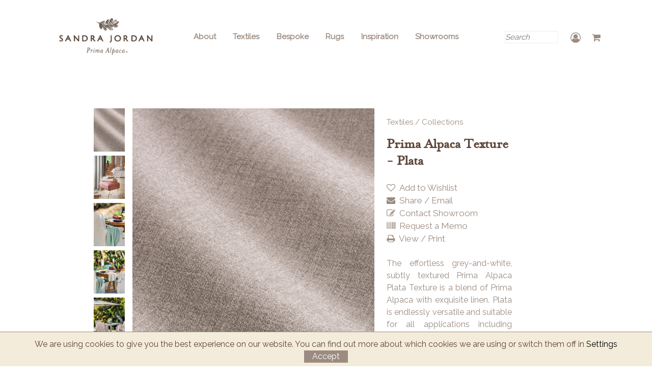

--- FILE ---
content_type: text/html
request_url: https://sandrajordan.com/product/prima-alpaca-opaque-sheer-plata/
body_size: 1335
content:
<!doctype html>
<html lang="en" data-n-head="%7B%22lang%22:%7B%221%22:%22en%22%7D%7D">
  <head>
    <title>Sandra Jordan Prima Alpaca</title><meta data-n-head="1" charset="utf-8"><meta data-n-head="1" name="viewport" content="width=device-width,initial-scale=1"><meta data-n-head="1" data-hid="description" name="description" content="The Sandra Jordan Prima Alpaca Collection is the world’s only extensive line of hand woven luxury alpaca fabrics for the home. Our collection of exclusive fabrics is inspired by nature, tended by hand and woven in the Andes."><meta data-n-head="1" name="format-detection" content="telephone=no"><meta data-n-head="1" name="robots" content="index, follow, max-image-preview:large, max-snippet:-1, max-video-preview:-1"><link data-n-head="1" rel="canonical" href="https://sandrajordan.com"><link data-n-head="1" rel="icon" type="image/png" href="sj_logo_small.png"><link data-n-head="1" rel="stylesheet" type="text/css" href="https://fonts.googleapis.com/css?family=Material+Icons|Material+Icons+Outlined|Material+Icons+Two+Tone|Material+Icons+Round|Material+Icons+Sharp"><base href="/"><link rel="preload" href="/svn_sandra/apps/sandrajordan/sandra_website_2022/dist/1611044.js" as="script"><link rel="preload" href="/svn_sandra/apps/sandrajordan/sandra_website_2022/dist/90b5beb.js" as="script"><link rel="preload" href="/svn_sandra/apps/sandrajordan/sandra_website_2022/dist/8f10ae8.js" as="script"><link rel="preload" href="/svn_sandra/apps/sandrajordan/sandra_website_2022/dist/55c6edb.js" as="script">
  </head>
  <body>
    <div id="__nuxt"><style>#nuxt-loading{background:#fff;visibility:hidden;opacity:0;position:absolute;left:0;right:0;top:0;bottom:0;display:flex;justify-content:center;align-items:center;flex-direction:column;animation:nuxtLoadingIn 10s ease;-webkit-animation:nuxtLoadingIn 10s ease;animation-fill-mode:forwards;overflow:hidden}@keyframes nuxtLoadingIn{0%{visibility:hidden;opacity:0}20%{visibility:visible;opacity:0}100%{visibility:visible;opacity:1}}@-webkit-keyframes nuxtLoadingIn{0%{visibility:hidden;opacity:0}20%{visibility:visible;opacity:0}100%{visibility:visible;opacity:1}}#nuxt-loading>div,#nuxt-loading>div:after{border-radius:50%;width:5rem;height:5rem}#nuxt-loading>div{font-size:10px;position:relative;text-indent:-9999em;border:.5rem solid #f5f5f5;border-left:.5rem solid #fff;-webkit-transform:translateZ(0);-ms-transform:translateZ(0);transform:translateZ(0);-webkit-animation:nuxtLoading 1.1s infinite linear;animation:nuxtLoading 1.1s infinite linear}#nuxt-loading.error>div{border-left:.5rem solid #ff4500;animation-duration:5s}@-webkit-keyframes nuxtLoading{0%{-webkit-transform:rotate(0);transform:rotate(0)}100%{-webkit-transform:rotate(360deg);transform:rotate(360deg)}}@keyframes nuxtLoading{0%{-webkit-transform:rotate(0);transform:rotate(0)}100%{-webkit-transform:rotate(360deg);transform:rotate(360deg)}}</style><script>window.addEventListener("error",function(){var e=document.getElementById("nuxt-loading");e&&(e.className+=" error")})</script><div id="nuxt-loading" aria-live="polite" role="status"><div>Loading...</div></div></div><script>window.__NUXT__={config:{googleAnalytics:{id:"UA-77724346-1"},_app:{basePath:"/",assetsPath:"/svn_sandra/apps/sandrajordan/sandra_website_2022/dist/",cdnURL:null}}}</script>
  <script src="/svn_sandra/apps/sandrajordan/sandra_website_2022/dist/1611044.js"></script><script src="/svn_sandra/apps/sandrajordan/sandra_website_2022/dist/90b5beb.js"></script><script src="/svn_sandra/apps/sandrajordan/sandra_website_2022/dist/8f10ae8.js"></script><script src="/svn_sandra/apps/sandrajordan/sandra_website_2022/dist/55c6edb.js"></script></body>
</html>


--- FILE ---
content_type: application/javascript
request_url: https://sandrajordan.com/svn_sandra/apps/sandrajordan/sandra_website_2022/dist/77910ed.js
body_size: 28953
content:
/*! For license information please see LICENSES */
(window.webpackJsonp=window.webpackJsonp||[]).push([[0],{378:function(n,t,r){"use strict";var e=r(408),o=r(410);const f=n=>{const t=[];for(let i=0;i<n;i++)t.push({i:i,indexes:[]});return t};var script={name:"VueMasonryWall",directives:{"observe-visibility":o.a},props:{items:{type:Array,required:!0},options:{type:Object,required:!1},ssr:{type:Object,required:!1}},data(){const n=this.ssr&&this.ssr.columns;if(n>0){const t=f(n);for(let i=0;i<this.items.length;i++)t[i%n].indexes.push(i);return{columns:t,cursor:this.items.length,ready:!1}}return{columns:[],cursor:0,ready:!1}},mounted(){this.$resize=()=>{this.columns.length!==this._columnSize()&&this.redraw()},this.$resize(),this.ready||(this.ready=!0),window.addEventListener("resize",this.$resize)},beforeDestroy(){window.removeEventListener("resize",this.$resize)},computed:{_options(){const n=this.options;return{width:n&&n.width||300,padding:{default:n&&n.padding&&n.padding.default||12},throttle:n&&n.throttle||300}},_style(){let n=this.options&&this.options.padding;return n&&"number"!=typeof n&&(n=this.options.padding[this.columns.length]||this._options.padding.default),{wall:{margin:`-${n}px`},lane:{paddingLeft:`${n}px`,paddingRight:`${n}px`},item:{paddingTop:`${n}px`,paddingBottom:`${n}px`}}}},methods:{redraw(){this.ready=!1,this.columns.splice(0),this.cursor=0,this.columns.push(...f(this._columnSize())),this.ready=!0,this._fill()},_columnSize(){const n=Math.round(this.$refs.wall.scrollWidth/this._options.width);return n<1?1:n},_fill(){this.ready&&(this.cursor>=this.items.length?this.$emit("append"):this.$nextTick((()=>{const n=Object(e.maxBy)(this.$refs.bottom,(n=>n.clientHeight||0));this._addItem(n.dataset.column),this._fill()})))},_addItem(n){const t=this.columns[n];this.items[this.cursor]&&(t.indexes.push(this.cursor),this.cursor++)}}};function c(template,style,script,n,t,r,e,o,f,c){"boolean"!=typeof e&&(f=o,o=e,e=!1);const l="function"==typeof script?script.options:script;let h;if(template&&template.render&&(l.render=template.render,l.staticRenderFns=template.staticRenderFns,l._compiled=!0,t&&(l.functional=!0)),n&&(l._scopeId=n),r?(h=function(n){(n=n||this.$vnode&&this.$vnode.ssrContext||this.parent&&this.parent.$vnode&&this.parent.$vnode.ssrContext)||"undefined"==typeof __VUE_SSR_CONTEXT__||(n=__VUE_SSR_CONTEXT__),style&&style.call(this,f(n)),n&&n._registeredComponents&&n._registeredComponents.add(r)},l._ssrRegister=h):style&&(h=e?function(n){style.call(this,c(n,this.$root.$options.shadowRoot))}:function(n){style.call(this,o(n))}),h)if(l.functional){const n=l.render;l.render=function(t,r){return h.call(r),n(t,r)}}else{const n=l.beforeCreate;l.beforeCreate=n?[].concat(n,h):[h]}return script}const l="undefined"!=typeof navigator&&/msie [6-9]\\b/.test(navigator.userAgent.toLowerCase());function h(n){return(n,style)=>function(n,t){const r=l?t.media||"default":n,style=_[r]||(_[r]={ids:new Set,styles:[]});if(!style.ids.has(n)){style.ids.add(n);let code=t.source;if(t.map&&(code+="\n/*# sourceURL="+t.map.sources[0]+" */",code+="\n/*# sourceMappingURL=data:application/json;base64,"+btoa(unescape(encodeURIComponent(JSON.stringify(t.map))))+" */"),style.element||(style.element=document.createElement("style"),style.element.type="text/css",t.media&&style.element.setAttribute("media",t.media),void 0===v&&(v=document.head||document.getElementsByTagName("head")[0]),v.appendChild(style.element)),"styleSheet"in style.element)style.styles.push(code),style.element.styleSheet.cssText=style.styles.filter(Boolean).join("\n");else{const n=style.ids.size-1,t=document.createTextNode(code),r=style.element.childNodes;r[n]&&style.element.removeChild(r[n]),r.length?style.element.insertBefore(t,r[n]):style.element.appendChild(t)}}}(n,style)}let v;const _={};const d=c({render:function(){var n=this,t=n.$createElement,r=n._self._c||t;return r("div",{ref:"wall",staticClass:"masonry-wall",class:{ready:n.ready},style:n._style.wall},n._l(n.columns,(function(t,e){return r("div",{key:e,staticClass:"masonry-column",style:n._style.lane},[n._l(t.indexes,(function(i){return r("div",{key:i,ref:"item_"+i,refInFor:!0,staticClass:"masonry-item",style:n._style.item},[n._t("default",[n._v(n._s(n.items[i]))],{item:n.items[i],index:i})],2)})),n._v(" "),r("div",{directives:[{name:"observe-visibility",rawName:"v-observe-visibility",value:{callback:function(t){return t&&n._fill()},throttle:n._options.throttle},expression:"{callback: (v) => v && _fill(),throttle:_options.throttle}"}],ref:"bottom",refInFor:!0,staticClass:"masonry-bottom",attrs:{"data-column":e}})],2)})),0)},staticRenderFns:[]},(function(n){n&&n("data-v-656ca0b3_0",{source:".masonry-wall[data-v-656ca0b3]{display:flex}.masonry-wall[data-v-656ca0b3]:not(.ready){opacity:0}.masonry-column[data-v-656ca0b3]{flex-grow:1;flex-basis:0;display:flex;flex-direction:column}.masonry-bottom[data-v-656ca0b3]{flex-grow:1;margin-top:-300px;padding-top:300px;min-height:100px;z-index:-1}",map:void 0,media:void 0})}),script,"data-v-656ca0b3",false,undefined,!1,h,void 0,void 0),y=function(n){y.installed||(y.installed=!0,n.component("VueMasonryWall",d))};d.install=y,t.a=d},408:function(n,t,r){(function(n,e){var o;(function(){var f,c="Expected a function",l="__lodash_hash_undefined__",h="__lodash_placeholder__",v=16,_=32,d=64,y=128,m=256,w=1/0,x=9007199254740991,j=NaN,A=4294967295,k=[["ary",y],["bind",1],["bindKey",2],["curry",8],["curryRight",v],["flip",512],["partial",_],["partialRight",d],["rearg",m]],O="[object Arguments]",S="[object Array]",I="[object Boolean]",R="[object Date]",z="[object Error]",E="[object Function]",C="[object GeneratorFunction]",$="[object Map]",T="[object Number]",L="[object Object]",W="[object Promise]",U="[object RegExp]",B="[object Set]",D="[object String]",N="[object Symbol]",F="[object WeakMap]",M="[object ArrayBuffer]",P="[object DataView]",V="[object Float32Array]",Z="[object Float64Array]",K="[object Int8Array]",J="[object Int16Array]",G="[object Int32Array]",H="[object Uint8Array]",Y="[object Uint8ClampedArray]",X="[object Uint16Array]",Q="[object Uint32Array]",nn=/\b__p \+= '';/g,tn=/\b(__p \+=) '' \+/g,rn=/(__e\(.*?\)|\b__t\)) \+\n'';/g,en=/&(?:amp|lt|gt|quot|#39);/g,un=/[&<>"']/g,on=RegExp(en.source),an=RegExp(un.source),fn=/<%-([\s\S]+?)%>/g,cn=/<%([\s\S]+?)%>/g,ln=/<%=([\s\S]+?)%>/g,sn=/\.|\[(?:[^[\]]*|(["'])(?:(?!\1)[^\\]|\\.)*?\1)\]/,hn=/^\w*$/,pn=/[^.[\]]+|\[(?:(-?\d+(?:\.\d+)?)|(["'])((?:(?!\2)[^\\]|\\.)*?)\2)\]|(?=(?:\.|\[\])(?:\.|\[\]|$))/g,vn=/[\\^$.*+?()[\]{}|]/g,_n=RegExp(vn.source),dn=/^\s+/,gn=/\s/,yn=/\{(?:\n\/\* \[wrapped with .+\] \*\/)?\n?/,bn=/\{\n\/\* \[wrapped with (.+)\] \*/,mn=/,? & /,wn=/[^\x00-\x2f\x3a-\x40\x5b-\x60\x7b-\x7f]+/g,xn=/[()=,{}\[\]\/\s]/,jn=/\\(\\)?/g,An=/\$\{([^\\}]*(?:\\.[^\\}]*)*)\}/g,kn=/\w*$/,On=/^[-+]0x[0-9a-f]+$/i,Sn=/^0b[01]+$/i,In=/^\[object .+?Constructor\]$/,Rn=/^0o[0-7]+$/i,zn=/^(?:0|[1-9]\d*)$/,En=/[\xc0-\xd6\xd8-\xf6\xf8-\xff\u0100-\u017f]/g,Cn=/($^)/,$n=/['\n\r\u2028\u2029\\]/g,Tn="\\u0300-\\u036f\\ufe20-\\ufe2f\\u20d0-\\u20ff",Ln="\\u2700-\\u27bf",Wn="a-z\\xdf-\\xf6\\xf8-\\xff",Un="A-Z\\xc0-\\xd6\\xd8-\\xde",Bn="\\ufe0e\\ufe0f",Dn="\\xac\\xb1\\xd7\\xf7\\x00-\\x2f\\x3a-\\x40\\x5b-\\x60\\x7b-\\xbf\\u2000-\\u206f \\t\\x0b\\f\\xa0\\ufeff\\n\\r\\u2028\\u2029\\u1680\\u180e\\u2000\\u2001\\u2002\\u2003\\u2004\\u2005\\u2006\\u2007\\u2008\\u2009\\u200a\\u202f\\u205f\\u3000",Nn="['’]",Fn="[\\ud800-\\udfff]",Mn="["+Dn+"]",Pn="["+Tn+"]",qn="\\d+",Vn="[\\u2700-\\u27bf]",Zn="["+Wn+"]",Kn="[^\\ud800-\\udfff"+Dn+qn+Ln+Wn+Un+"]",Jn="\\ud83c[\\udffb-\\udfff]",Gn="[^\\ud800-\\udfff]",Hn="(?:\\ud83c[\\udde6-\\uddff]){2}",Yn="[\\ud800-\\udbff][\\udc00-\\udfff]",Xn="["+Un+"]",Qn="(?:"+Zn+"|"+Kn+")",nt="(?:"+Xn+"|"+Kn+")",tt="(?:['’](?:d|ll|m|re|s|t|ve))?",et="(?:['’](?:D|LL|M|RE|S|T|VE))?",ut="(?:"+Pn+"|"+Jn+")"+"?",it="[\\ufe0e\\ufe0f]?",ot=it+ut+("(?:\\u200d(?:"+[Gn,Hn,Yn].join("|")+")"+it+ut+")*"),at="(?:"+[Vn,Hn,Yn].join("|")+")"+ot,ft="(?:"+[Gn+Pn+"?",Pn,Hn,Yn,Fn].join("|")+")",ct=RegExp(Nn,"g"),lt=RegExp(Pn,"g"),st=RegExp(Jn+"(?="+Jn+")|"+ft+ot,"g"),ht=RegExp([Xn+"?"+Zn+"+"+tt+"(?="+[Mn,Xn,"$"].join("|")+")",nt+"+"+et+"(?="+[Mn,Xn+Qn,"$"].join("|")+")",Xn+"?"+Qn+"+"+tt,Xn+"+"+et,"\\d*(?:1ST|2ND|3RD|(?![123])\\dTH)(?=\\b|[a-z_])","\\d*(?:1st|2nd|3rd|(?![123])\\dth)(?=\\b|[A-Z_])",qn,at].join("|"),"g"),pt=RegExp("[\\u200d\\ud800-\\udfff"+Tn+Bn+"]"),vt=/[a-z][A-Z]|[A-Z]{2}[a-z]|[0-9][a-zA-Z]|[a-zA-Z][0-9]|[^a-zA-Z0-9 ]/,_t=["Array","Buffer","DataView","Date","Error","Float32Array","Float64Array","Function","Int8Array","Int16Array","Int32Array","Map","Math","Object","Promise","RegExp","Set","String","Symbol","TypeError","Uint8Array","Uint8ClampedArray","Uint16Array","Uint32Array","WeakMap","_","clearTimeout","isFinite","parseInt","setTimeout"],gt=-1,yt={};yt[V]=yt[Z]=yt[K]=yt[J]=yt[G]=yt[H]=yt[Y]=yt[X]=yt[Q]=!0,yt[O]=yt[S]=yt[M]=yt[I]=yt[P]=yt[R]=yt[z]=yt[E]=yt[$]=yt[T]=yt[L]=yt[U]=yt[B]=yt[D]=yt[F]=!1;var bt={};bt[O]=bt[S]=bt[M]=bt[P]=bt[I]=bt[R]=bt[V]=bt[Z]=bt[K]=bt[J]=bt[G]=bt[$]=bt[T]=bt[L]=bt[U]=bt[B]=bt[D]=bt[N]=bt[H]=bt[Y]=bt[X]=bt[Q]=!0,bt[z]=bt[E]=bt[F]=!1;var mt={"\\":"\\","'":"'","\n":"n","\r":"r","\u2028":"u2028","\u2029":"u2029"},wt=parseFloat,xt=parseInt,jt="object"==typeof n&&n&&n.Object===Object&&n,At="object"==typeof self&&self&&self.Object===Object&&self,kt=jt||At||Function("return this")(),Ot=t&&!t.nodeType&&t,St=Ot&&"object"==typeof e&&e&&!e.nodeType&&e,It=St&&St.exports===Ot,Rt=It&&jt.process,zt=function(){try{var n=St&&St.require&&St.require("util").types;return n||Rt&&Rt.binding&&Rt.binding("util")}catch(n){}}(),Et=zt&&zt.isArrayBuffer,Ct=zt&&zt.isDate,$t=zt&&zt.isMap,Tt=zt&&zt.isRegExp,Lt=zt&&zt.isSet,Wt=zt&&zt.isTypedArray;function Ut(n,t,r){switch(r.length){case 0:return n.call(t);case 1:return n.call(t,r[0]);case 2:return n.call(t,r[0],r[1]);case 3:return n.call(t,r[0],r[1],r[2])}return n.apply(t,r)}function Bt(n,t,r,e){for(var o=-1,f=null==n?0:n.length;++o<f;){var c=n[o];t(e,c,r(c),n)}return e}function Dt(n,t){for(var r=-1,e=null==n?0:n.length;++r<e&&!1!==t(n[r],r,n););return n}function Nt(n,t){for(var r=null==n?0:n.length;r--&&!1!==t(n[r],r,n););return n}function Ft(n,t){for(var r=-1,e=null==n?0:n.length;++r<e;)if(!t(n[r],r,n))return!1;return!0}function Mt(n,t){for(var r=-1,e=null==n?0:n.length,o=0,f=[];++r<e;){var c=n[r];t(c,r,n)&&(f[o++]=c)}return f}function Pt(n,t){return!!(null==n?0:n.length)&&Qt(n,t,0)>-1}function qt(n,t,r){for(var e=-1,o=null==n?0:n.length;++e<o;)if(r(t,n[e]))return!0;return!1}function Vt(n,t){for(var r=-1,e=null==n?0:n.length,o=Array(e);++r<e;)o[r]=t(n[r],r,n);return o}function Zt(n,t){for(var r=-1,e=t.length,o=n.length;++r<e;)n[o+r]=t[r];return n}function Kt(n,t,r,e){var o=-1,f=null==n?0:n.length;for(e&&f&&(r=n[++o]);++o<f;)r=t(r,n[o],o,n);return r}function Jt(n,t,r,e){var o=null==n?0:n.length;for(e&&o&&(r=n[--o]);o--;)r=t(r,n[o],o,n);return r}function Gt(n,t){for(var r=-1,e=null==n?0:n.length;++r<e;)if(t(n[r],r,n))return!0;return!1}var Ht=ur("length");function Yt(n,t,r){var e;return r(n,(function(n,r,o){if(t(n,r,o))return e=r,!1})),e}function Xt(n,t,r,e){for(var o=n.length,f=r+(e?1:-1);e?f--:++f<o;)if(t(n[f],f,n))return f;return-1}function Qt(n,t,r){return t==t?function(n,t,r){var e=r-1,o=n.length;for(;++e<o;)if(n[e]===t)return e;return-1}(n,t,r):Xt(n,rr,r)}function nr(n,t,r,e){for(var o=r-1,f=n.length;++o<f;)if(e(n[o],t))return o;return-1}function rr(n){return n!=n}function er(n,t){var r=null==n?0:n.length;return r?ar(n,t)/r:j}function ur(n){return function(object){return null==object?f:object[n]}}function ir(object){return function(n){return null==object?f:object[n]}}function or(n,t,r,e,o){return o(n,(function(n,o,f){r=e?(e=!1,n):t(r,n,o,f)})),r}function ar(n,t){for(var r,e=-1,o=n.length;++e<o;){var c=t(n[e]);c!==f&&(r=r===f?c:r+c)}return r}function fr(n,t){for(var r=-1,e=Array(n);++r<n;)e[r]=t(r);return e}function cr(n){return n?n.slice(0,Rr(n)+1).replace(dn,""):n}function lr(n){return function(t){return n(t)}}function sr(object,n){return Vt(n,(function(n){return object[n]}))}function pr(n,t){return n.has(t)}function vr(n,t){for(var r=-1,e=n.length;++r<e&&Qt(t,n[r],0)>-1;);return r}function _r(n,t){for(var r=n.length;r--&&Qt(t,n[r],0)>-1;);return r}function dr(n,t){for(var r=n.length,e=0;r--;)n[r]===t&&++e;return e}var gr=ir({"À":"A","Á":"A","Â":"A","Ã":"A","Ä":"A","Å":"A","à":"a","á":"a","â":"a","ã":"a","ä":"a","å":"a","Ç":"C","ç":"c","Ð":"D","ð":"d","È":"E","É":"E","Ê":"E","Ë":"E","è":"e","é":"e","ê":"e","ë":"e","Ì":"I","Í":"I","Î":"I","Ï":"I","ì":"i","í":"i","î":"i","ï":"i","Ñ":"N","ñ":"n","Ò":"O","Ó":"O","Ô":"O","Õ":"O","Ö":"O","Ø":"O","ò":"o","ó":"o","ô":"o","õ":"o","ö":"o","ø":"o","Ù":"U","Ú":"U","Û":"U","Ü":"U","ù":"u","ú":"u","û":"u","ü":"u","Ý":"Y","ý":"y","ÿ":"y","Æ":"Ae","æ":"ae","Þ":"Th","þ":"th","ß":"ss","Ā":"A","Ă":"A","Ą":"A","ā":"a","ă":"a","ą":"a","Ć":"C","Ĉ":"C","Ċ":"C","Č":"C","ć":"c","ĉ":"c","ċ":"c","č":"c","Ď":"D","Đ":"D","ď":"d","đ":"d","Ē":"E","Ĕ":"E","Ė":"E","Ę":"E","Ě":"E","ē":"e","ĕ":"e","ė":"e","ę":"e","ě":"e","Ĝ":"G","Ğ":"G","Ġ":"G","Ģ":"G","ĝ":"g","ğ":"g","ġ":"g","ģ":"g","Ĥ":"H","Ħ":"H","ĥ":"h","ħ":"h","Ĩ":"I","Ī":"I","Ĭ":"I","Į":"I","İ":"I","ĩ":"i","ī":"i","ĭ":"i","į":"i","ı":"i","Ĵ":"J","ĵ":"j","Ķ":"K","ķ":"k","ĸ":"k","Ĺ":"L","Ļ":"L","Ľ":"L","Ŀ":"L","Ł":"L","ĺ":"l","ļ":"l","ľ":"l","ŀ":"l","ł":"l","Ń":"N","Ņ":"N","Ň":"N","Ŋ":"N","ń":"n","ņ":"n","ň":"n","ŋ":"n","Ō":"O","Ŏ":"O","Ő":"O","ō":"o","ŏ":"o","ő":"o","Ŕ":"R","Ŗ":"R","Ř":"R","ŕ":"r","ŗ":"r","ř":"r","Ś":"S","Ŝ":"S","Ş":"S","Š":"S","ś":"s","ŝ":"s","ş":"s","š":"s","Ţ":"T","Ť":"T","Ŧ":"T","ţ":"t","ť":"t","ŧ":"t","Ũ":"U","Ū":"U","Ŭ":"U","Ů":"U","Ű":"U","Ų":"U","ũ":"u","ū":"u","ŭ":"u","ů":"u","ű":"u","ų":"u","Ŵ":"W","ŵ":"w","Ŷ":"Y","ŷ":"y","Ÿ":"Y","Ź":"Z","Ż":"Z","Ž":"Z","ź":"z","ż":"z","ž":"z","Ĳ":"IJ","ĳ":"ij","Œ":"Oe","œ":"oe","ŉ":"'n","ſ":"s"}),yr=ir({"&":"&amp;","<":"&lt;",">":"&gt;",'"':"&quot;","'":"&#39;"});function mr(n){return"\\"+mt[n]}function wr(n){return pt.test(n)}function xr(map){var n=-1,t=Array(map.size);return map.forEach((function(r,e){t[++n]=[e,r]})),t}function jr(n,t){return function(r){return n(t(r))}}function Ar(n,t){for(var r=-1,e=n.length,o=0,f=[];++r<e;){var c=n[r];c!==t&&c!==h||(n[r]=h,f[o++]=r)}return f}function kr(n){var t=-1,r=Array(n.size);return n.forEach((function(n){r[++t]=n})),r}function Or(n){var t=-1,r=Array(n.size);return n.forEach((function(n){r[++t]=[n,n]})),r}function Sr(n){return wr(n)?function(n){var t=st.lastIndex=0;for(;st.test(n);)++t;return t}(n):Ht(n)}function Ir(n){return wr(n)?function(n){return n.match(st)||[]}(n):function(n){return n.split("")}(n)}function Rr(n){for(var t=n.length;t--&&gn.test(n.charAt(t)););return t}var zr=ir({"&amp;":"&","&lt;":"<","&gt;":">","&quot;":'"',"&#39;":"'"});var Er=function n(t){var r,e=(t=null==t?kt:Er.defaults(kt.Object(),t,Er.pick(kt,_t))).Array,o=t.Date,gn=t.Error,Tn=t.Function,Ln=t.Math,Wn=t.Object,Un=t.RegExp,Bn=t.String,Dn=t.TypeError,Nn=e.prototype,Fn=Tn.prototype,Mn=Wn.prototype,Pn=t["__core-js_shared__"],qn=Fn.toString,Vn=Mn.hasOwnProperty,Zn=0,Kn=(r=/[^.]+$/.exec(Pn&&Pn.keys&&Pn.keys.IE_PROTO||""))?"Symbol(src)_1."+r:"",Jn=Mn.toString,Gn=qn.call(Wn),Hn=kt._,Yn=Un("^"+qn.call(Vn).replace(vn,"\\$&").replace(/hasOwnProperty|(function).*?(?=\\\()| for .+?(?=\\\])/g,"$1.*?")+"$"),Xn=It?t.Buffer:f,Qn=t.Symbol,nt=t.Uint8Array,tt=Xn?Xn.allocUnsafe:f,et=jr(Wn.getPrototypeOf,Wn),ut=Wn.create,it=Mn.propertyIsEnumerable,ot=Nn.splice,at=Qn?Qn.isConcatSpreadable:f,ft=Qn?Qn.iterator:f,st=Qn?Qn.toStringTag:f,pt=function(){try{var n=Si(Wn,"defineProperty");return n({},"",{}),n}catch(n){}}(),mt=t.clearTimeout!==kt.clearTimeout&&t.clearTimeout,jt=o&&o.now!==kt.Date.now&&o.now,At=t.setTimeout!==kt.setTimeout&&t.setTimeout,Ot=Ln.ceil,St=Ln.floor,Rt=Wn.getOwnPropertySymbols,zt=Xn?Xn.isBuffer:f,Ht=t.isFinite,ir=Nn.join,Cr=jr(Wn.keys,Wn),$r=Ln.max,Tr=Ln.min,Lr=o.now,Wr=t.parseInt,Ur=Ln.random,Br=Nn.reverse,Dr=Si(t,"DataView"),Nr=Si(t,"Map"),Fr=Si(t,"Promise"),Mr=Si(t,"Set"),Pr=Si(t,"WeakMap"),qr=Si(Wn,"create"),Vr=Pr&&new Pr,Zr={},Kr=no(Dr),Jr=no(Nr),Gr=no(Fr),Hr=no(Mr),Yr=no(Pr),Xr=Qn?Qn.prototype:f,Qr=Xr?Xr.valueOf:f,ne=Xr?Xr.toString:f;function te(n){if(da(n)&&!ia(n)&&!(n instanceof ie)){if(n instanceof ue)return n;if(Vn.call(n,"__wrapped__"))return to(n)}return new ue(n)}var re=function(){function object(){}return function(n){if(!_a(n))return{};if(ut)return ut(n);object.prototype=n;var t=new object;return object.prototype=f,t}}();function ee(){}function ue(n,t){this.__wrapped__=n,this.__actions__=[],this.__chain__=!!t,this.__index__=0,this.__values__=f}function ie(n){this.__wrapped__=n,this.__actions__=[],this.__dir__=1,this.__filtered__=!1,this.__iteratees__=[],this.__takeCount__=A,this.__views__=[]}function oe(n){var t=-1,r=null==n?0:n.length;for(this.clear();++t<r;){var e=n[t];this.set(e[0],e[1])}}function ae(n){var t=-1,r=null==n?0:n.length;for(this.clear();++t<r;){var e=n[t];this.set(e[0],e[1])}}function fe(n){var t=-1,r=null==n?0:n.length;for(this.clear();++t<r;){var e=n[t];this.set(e[0],e[1])}}function ce(n){var t=-1,r=null==n?0:n.length;for(this.__data__=new fe;++t<r;)this.add(n[t])}function le(n){var data=this.__data__=new ae(n);this.size=data.size}function se(n,t){var r=ia(n),e=!r&&ua(n),o=!r&&!e&&ca(n),f=!r&&!e&&!o&&Aa(n),c=r||e||o||f,l=c?fr(n.length,Bn):[],h=l.length;for(var v in n)!t&&!Vn.call(n,v)||c&&("length"==v||o&&("offset"==v||"parent"==v)||f&&("buffer"==v||"byteLength"==v||"byteOffset"==v)||Ti(v,h))||l.push(v);return l}function he(n){var t=n.length;return t?n[cu(0,t-1)]:f}function pe(n,t){return Yi(qu(n),xe(t,0,n.length))}function ve(n){return Yi(qu(n))}function _e(object,n,t){(t!==f&&!ta(object[n],t)||t===f&&!(n in object))&&me(object,n,t)}function de(object,n,t){var r=object[n];Vn.call(object,n)&&ta(r,t)&&(t!==f||n in object)||me(object,n,t)}function ge(n,t){for(var r=n.length;r--;)if(ta(n[r][0],t))return r;return-1}function ye(n,t,r,e){return Se(n,(function(n,o,f){t(e,n,r(n),f)})),e}function be(object,source){return object&&Vu(source,Za(source),object)}function me(object,n,t){"__proto__"==n&&pt?pt(object,n,{configurable:!0,enumerable:!0,value:t,writable:!0}):object[n]=t}function we(object,n){for(var t=-1,r=n.length,o=e(r),c=null==object;++t<r;)o[t]=c?f:Fa(object,n[t]);return o}function xe(n,t,r){return n==n&&(r!==f&&(n=n<=r?n:r),t!==f&&(n=n>=t?n:t)),n}function je(n,t,r,e,object,o){var c,l=1&t,h=2&t,v=4&t;if(r&&(c=object?r(n,e,object,o):r(n)),c!==f)return c;if(!_a(n))return n;var _=ia(n);if(_){if(c=function(n){var t=n.length,r=new n.constructor(t);t&&"string"==typeof n[0]&&Vn.call(n,"index")&&(r.index=n.index,r.input=n.input);return r}(n),!l)return qu(n,c)}else{var d=zi(n),y=d==E||d==C;if(ca(n))return Bu(n,l);if(d==L||d==O||y&&!object){if(c=h||y?{}:Ci(n),!l)return h?function(source,object){return Vu(source,Ri(source),object)}(n,function(object,source){return object&&Vu(source,Ka(source),object)}(c,n)):function(source,object){return Vu(source,Ii(source),object)}(n,be(c,n))}else{if(!bt[d])return object?n:{};c=function(object,n,t){var r=object.constructor;switch(n){case M:return Du(object);case I:case R:return new r(+object);case P:return function(n,t){var r=t?Du(n.buffer):n.buffer;return new n.constructor(r,n.byteOffset,n.byteLength)}(object,t);case V:case Z:case K:case J:case G:case H:case Y:case X:case Q:return Nu(object,t);case $:return new r;case T:case D:return new r(object);case U:return function(n){var t=new n.constructor(n.source,kn.exec(n));return t.lastIndex=n.lastIndex,t}(object);case B:return new r;case N:return symbol=object,Qr?Wn(Qr.call(symbol)):{}}var symbol}(n,d,l)}}o||(o=new le);var m=o.get(n);if(m)return m;o.set(n,c),wa(n)?n.forEach((function(e){c.add(je(e,t,r,e,n,o))})):ga(n)&&n.forEach((function(e,f){c.set(f,je(e,t,r,f,n,o))}));var w=_?f:(v?h?mi:bi:h?Ka:Za)(n);return Dt(w||n,(function(e,f){w&&(e=n[f=e]),de(c,f,je(e,t,r,f,n,o))})),c}function Ae(object,source,n){var t=n.length;if(null==object)return!t;for(object=Wn(object);t--;){var r=n[t],e=source[r],o=object[r];if(o===f&&!(r in object)||!e(o))return!1}return!0}function ke(n,t,r){if("function"!=typeof n)throw new Dn(c);return Ki((function(){n.apply(f,r)}),t)}function Oe(n,t,r,e){var o=-1,f=Pt,c=!0,l=n.length,h=[],v=t.length;if(!l)return h;r&&(t=Vt(t,lr(r))),e?(f=qt,c=!1):t.length>=200&&(f=pr,c=!1,t=new ce(t));n:for(;++o<l;){var _=n[o],d=null==r?_:r(_);if(_=e||0!==_?_:0,c&&d==d){for(var y=v;y--;)if(t[y]===d)continue n;h.push(_)}else f(t,d,e)||h.push(_)}return h}te.templateSettings={escape:fn,evaluate:cn,interpolate:ln,variable:"",imports:{_:te}},te.prototype=ee.prototype,te.prototype.constructor=te,ue.prototype=re(ee.prototype),ue.prototype.constructor=ue,ie.prototype=re(ee.prototype),ie.prototype.constructor=ie,oe.prototype.clear=function(){this.__data__=qr?qr(null):{},this.size=0},oe.prototype.delete=function(n){var t=this.has(n)&&delete this.__data__[n];return this.size-=t?1:0,t},oe.prototype.get=function(n){var data=this.__data__;if(qr){var t=data[n];return t===l?f:t}return Vn.call(data,n)?data[n]:f},oe.prototype.has=function(n){var data=this.__data__;return qr?data[n]!==f:Vn.call(data,n)},oe.prototype.set=function(n,t){var data=this.__data__;return this.size+=this.has(n)?0:1,data[n]=qr&&t===f?l:t,this},ae.prototype.clear=function(){this.__data__=[],this.size=0},ae.prototype.delete=function(n){var data=this.__data__,t=ge(data,n);return!(t<0)&&(t==data.length-1?data.pop():ot.call(data,t,1),--this.size,!0)},ae.prototype.get=function(n){var data=this.__data__,t=ge(data,n);return t<0?f:data[t][1]},ae.prototype.has=function(n){return ge(this.__data__,n)>-1},ae.prototype.set=function(n,t){var data=this.__data__,r=ge(data,n);return r<0?(++this.size,data.push([n,t])):data[r][1]=t,this},fe.prototype.clear=function(){this.size=0,this.__data__={hash:new oe,map:new(Nr||ae),string:new oe}},fe.prototype.delete=function(n){var t=ki(this,n).delete(n);return this.size-=t?1:0,t},fe.prototype.get=function(n){return ki(this,n).get(n)},fe.prototype.has=function(n){return ki(this,n).has(n)},fe.prototype.set=function(n,t){var data=ki(this,n),r=data.size;return data.set(n,t),this.size+=data.size==r?0:1,this},ce.prototype.add=ce.prototype.push=function(n){return this.__data__.set(n,l),this},ce.prototype.has=function(n){return this.__data__.has(n)},le.prototype.clear=function(){this.__data__=new ae,this.size=0},le.prototype.delete=function(n){var data=this.__data__,t=data.delete(n);return this.size=data.size,t},le.prototype.get=function(n){return this.__data__.get(n)},le.prototype.has=function(n){return this.__data__.has(n)},le.prototype.set=function(n,t){var data=this.__data__;if(data instanceof ae){var r=data.__data__;if(!Nr||r.length<199)return r.push([n,t]),this.size=++data.size,this;data=this.__data__=new fe(r)}return data.set(n,t),this.size=data.size,this};var Se=Ju(Le),Ie=Ju(We,!0);function Re(n,t){var r=!0;return Se(n,(function(n,e,o){return r=!!t(n,e,o)})),r}function ze(n,t,r){for(var e=-1,o=n.length;++e<o;){var c=n[e],l=t(c);if(null!=l&&(h===f?l==l&&!ja(l):r(l,h)))var h=l,v=c}return v}function Ee(n,t){var r=[];return Se(n,(function(n,e,o){t(n,e,o)&&r.push(n)})),r}function Ce(n,t,r,e,o){var f=-1,c=n.length;for(r||(r=$i),o||(o=[]);++f<c;){var l=n[f];t>0&&r(l)?t>1?Ce(l,t-1,r,e,o):Zt(o,l):e||(o[o.length]=l)}return o}var $e=Gu(),Te=Gu(!0);function Le(object,n){return object&&$e(object,n,Za)}function We(object,n){return object&&Te(object,n,Za)}function Ue(object,n){return Mt(n,(function(n){return ha(object[n])}))}function Be(object,path){for(var n=0,t=(path=Tu(path,object)).length;null!=object&&n<t;)object=object[Qi(path[n++])];return n&&n==t?object:f}function De(object,n,t){var r=n(object);return ia(object)?r:Zt(r,t(object))}function Ne(n){return null==n?n===f?"[object Undefined]":"[object Null]":st&&st in Wn(n)?function(n){var t=Vn.call(n,st),r=n[st];try{n[st]=f;var e=!0}catch(n){}var o=Jn.call(n);e&&(t?n[st]=r:delete n[st]);return o}(n):function(n){return Jn.call(n)}(n)}function Fe(n,t){return n>t}function Me(object,n){return null!=object&&Vn.call(object,n)}function Pe(object,n){return null!=object&&n in Wn(object)}function qe(n,t,r){for(var o=r?qt:Pt,c=n[0].length,l=n.length,h=l,v=e(l),_=1/0,d=[];h--;){var y=n[h];h&&t&&(y=Vt(y,lr(t))),_=Tr(y.length,_),v[h]=!r&&(t||c>=120&&y.length>=120)?new ce(h&&y):f}y=n[0];var m=-1,w=v[0];n:for(;++m<c&&d.length<_;){var x=y[m],j=t?t(x):x;if(x=r||0!==x?x:0,!(w?pr(w,j):o(d,j,r))){for(h=l;--h;){var A=v[h];if(!(A?pr(A,j):o(n[h],j,r)))continue n}w&&w.push(j),d.push(x)}}return d}function Ve(object,path,n){var t=null==(object=Pi(object,path=Tu(path,object)))?object:object[Qi(so(path))];return null==t?f:Ut(t,object,n)}function Ze(n){return da(n)&&Ne(n)==O}function Ke(n,t,r,e,o){return n===t||(null==n||null==t||!da(n)&&!da(t)?n!=n&&t!=t:function(object,n,t,r,e,o){var c=ia(object),l=ia(n),h=c?S:zi(object),v=l?S:zi(n),_=(h=h==O?L:h)==L,d=(v=v==O?L:v)==L,y=h==v;if(y&&ca(object)){if(!ca(n))return!1;c=!0,_=!1}if(y&&!_)return o||(o=new le),c||Aa(object)?gi(object,n,t,r,e,o):function(object,n,t,r,e,o,f){switch(t){case P:if(object.byteLength!=n.byteLength||object.byteOffset!=n.byteOffset)return!1;object=object.buffer,n=n.buffer;case M:return!(object.byteLength!=n.byteLength||!o(new nt(object),new nt(n)));case I:case R:case T:return ta(+object,+n);case z:return object.name==n.name&&object.message==n.message;case U:case D:return object==n+"";case $:var c=xr;case B:var l=1&r;if(c||(c=kr),object.size!=n.size&&!l)return!1;var h=f.get(object);if(h)return h==n;r|=2,f.set(object,n);var v=gi(c(object),c(n),r,e,o,f);return f.delete(object),v;case N:if(Qr)return Qr.call(object)==Qr.call(n)}return!1}(object,n,h,t,r,e,o);if(!(1&t)){var m=_&&Vn.call(object,"__wrapped__"),w=d&&Vn.call(n,"__wrapped__");if(m||w){var x=m?object.value():object,j=w?n.value():n;return o||(o=new le),e(x,j,t,r,o)}}if(!y)return!1;return o||(o=new le),function(object,n,t,r,e,o){var c=1&t,l=bi(object),h=l.length,v=bi(n).length;if(h!=v&&!c)return!1;var _=h;for(;_--;){var d=l[_];if(!(c?d in n:Vn.call(n,d)))return!1}var y=o.get(object),m=o.get(n);if(y&&m)return y==n&&m==object;var w=!0;o.set(object,n),o.set(n,object);var x=c;for(;++_<h;){var j=object[d=l[_]],A=n[d];if(r)var k=c?r(A,j,d,n,object,o):r(j,A,d,object,n,o);if(!(k===f?j===A||e(j,A,t,r,o):k)){w=!1;break}x||(x="constructor"==d)}if(w&&!x){var O=object.constructor,S=n.constructor;O==S||!("constructor"in object)||!("constructor"in n)||"function"==typeof O&&O instanceof O&&"function"==typeof S&&S instanceof S||(w=!1)}return o.delete(object),o.delete(n),w}(object,n,t,r,e,o)}(n,t,r,e,Ke,o))}function Je(object,source,n,t){var r=n.length,e=r,o=!t;if(null==object)return!e;for(object=Wn(object);r--;){var data=n[r];if(o&&data[2]?data[1]!==object[data[0]]:!(data[0]in object))return!1}for(;++r<e;){var c=(data=n[r])[0],l=object[c],h=data[1];if(o&&data[2]){if(l===f&&!(c in object))return!1}else{var v=new le;if(t)var _=t(l,h,c,object,source,v);if(!(_===f?Ke(h,l,3,t,v):_))return!1}}return!0}function Ge(n){return!(!_a(n)||(t=n,Kn&&Kn in t))&&(ha(n)?Yn:In).test(no(n));var t}function He(n){return"function"==typeof n?n:null==n?bf:"object"==typeof n?ia(n)?ru(n[0],n[1]):tu(n):If(n)}function Ye(object){if(!Di(object))return Cr(object);var n=[];for(var t in Wn(object))Vn.call(object,t)&&"constructor"!=t&&n.push(t);return n}function Xe(object){if(!_a(object))return function(object){var n=[];if(null!=object)for(var t in Wn(object))n.push(t);return n}(object);var n=Di(object),t=[];for(var r in object)("constructor"!=r||!n&&Vn.call(object,r))&&t.push(r);return t}function Qe(n,t){return n<t}function nu(n,t){var r=-1,o=aa(n)?e(n.length):[];return Se(n,(function(n,e,f){o[++r]=t(n,e,f)})),o}function tu(source){var n=Oi(source);return 1==n.length&&n[0][2]?Fi(n[0][0],n[0][1]):function(object){return object===source||Je(object,source,n)}}function ru(path,n){return Wi(path)&&Ni(n)?Fi(Qi(path),n):function(object){var t=Fa(object,path);return t===f&&t===n?Ma(object,path):Ke(n,t,3)}}function eu(object,source,n,t,r){object!==source&&$e(source,(function(e,o){if(r||(r=new le),_a(e))!function(object,source,n,t,r,e,o){var c=Vi(object,n),l=Vi(source,n),h=o.get(l);if(h)return void _e(object,n,h);var v=e?e(c,l,n+"",object,source,o):f,_=v===f;if(_){var d=ia(l),y=!d&&ca(l),m=!d&&!y&&Aa(l);v=l,d||y||m?ia(c)?v=c:fa(c)?v=qu(c):y?(_=!1,v=Bu(l,!0)):m?(_=!1,v=Nu(l,!0)):v=[]:ba(l)||ua(l)?(v=c,ua(c)?v=Ca(c):_a(c)&&!ha(c)||(v=Ci(l))):_=!1}_&&(o.set(l,v),r(v,l,t,e,o),o.delete(l));_e(object,n,v)}(object,source,o,n,eu,t,r);else{var c=t?t(Vi(object,o),e,o+"",object,source,r):f;c===f&&(c=e),_e(object,o,c)}}),Ka)}function uu(n,t){var r=n.length;if(r)return Ti(t+=t<0?r:0,r)?n[t]:f}function iu(n,t,r){t=t.length?Vt(t,(function(n){return ia(n)?function(t){return Be(t,1===n.length?n[0]:n)}:n})):[bf];var e=-1;t=Vt(t,lr(Ai()));var o=nu(n,(function(n,r,o){var f=Vt(t,(function(t){return t(n)}));return{criteria:f,index:++e,value:n}}));return function(n,t){var r=n.length;for(n.sort(t);r--;)n[r]=n[r].value;return n}(o,(function(object,n){return function(object,n,t){var r=-1,e=object.criteria,o=n.criteria,f=e.length,c=t.length;for(;++r<f;){var l=Fu(e[r],o[r]);if(l)return r>=c?l:l*("desc"==t[r]?-1:1)}return object.index-n.index}(object,n,r)}))}function ou(object,n,t){for(var r=-1,e=n.length,o={};++r<e;){var path=n[r],f=Be(object,path);t(f,path)&&vu(o,Tu(path,object),f)}return o}function au(n,t,r,e){var o=e?nr:Qt,f=-1,c=t.length,l=n;for(n===t&&(t=qu(t)),r&&(l=Vt(n,lr(r)));++f<c;)for(var h=0,v=t[f],_=r?r(v):v;(h=o(l,_,h,e))>-1;)l!==n&&ot.call(l,h,1),ot.call(n,h,1);return n}function fu(n,t){for(var r=n?t.length:0,e=r-1;r--;){var o=t[r];if(r==e||o!==f){var f=o;Ti(o)?ot.call(n,o,1):Ou(n,o)}}return n}function cu(n,t){return n+St(Ur()*(t-n+1))}function lu(n,t){var r="";if(!n||t<1||t>x)return r;do{t%2&&(r+=n),(t=St(t/2))&&(n+=n)}while(t);return r}function su(n,t){return Ji(Mi(n,t,bf),n+"")}function hu(n){return he(tf(n))}function pu(n,t){var r=tf(n);return Yi(r,xe(t,0,r.length))}function vu(object,path,n,t){if(!_a(object))return object;for(var r=-1,e=(path=Tu(path,object)).length,o=e-1,c=object;null!=c&&++r<e;){var l=Qi(path[r]),h=n;if("__proto__"===l||"constructor"===l||"prototype"===l)return object;if(r!=o){var v=c[l];(h=t?t(v,l,c):f)===f&&(h=_a(v)?v:Ti(path[r+1])?[]:{})}de(c,l,h),c=c[l]}return object}var _u=Vr?function(n,data){return Vr.set(n,data),n}:bf,du=pt?function(n,t){return pt(n,"toString",{configurable:!0,enumerable:!1,value:df(t),writable:!0})}:bf;function gu(n){return Yi(tf(n))}function yu(n,t,r){var o=-1,f=n.length;t<0&&(t=-t>f?0:f+t),(r=r>f?f:r)<0&&(r+=f),f=t>r?0:r-t>>>0,t>>>=0;for(var c=e(f);++o<f;)c[o]=n[o+t];return c}function bu(n,t){var r;return Se(n,(function(n,e,o){return!(r=t(n,e,o))})),!!r}function mu(n,t,r){var e=0,o=null==n?e:n.length;if("number"==typeof t&&t==t&&o<=2147483647){for(;e<o;){var f=e+o>>>1,c=n[f];null!==c&&!ja(c)&&(r?c<=t:c<t)?e=f+1:o=f}return o}return wu(n,t,bf,r)}function wu(n,t,r,e){var o=0,c=null==n?0:n.length;if(0===c)return 0;for(var l=(t=r(t))!=t,h=null===t,v=ja(t),_=t===f;o<c;){var d=St((o+c)/2),y=r(n[d]),m=y!==f,w=null===y,x=y==y,j=ja(y);if(l)var A=e||x;else A=_?x&&(e||m):h?x&&m&&(e||!w):v?x&&m&&!w&&(e||!j):!w&&!j&&(e?y<=t:y<t);A?o=d+1:c=d}return Tr(c,4294967294)}function xu(n,t){for(var r=-1,e=n.length,o=0,f=[];++r<e;){var c=n[r],l=t?t(c):c;if(!r||!ta(l,h)){var h=l;f[o++]=0===c?0:c}}return f}function ju(n){return"number"==typeof n?n:ja(n)?j:+n}function Au(n){if("string"==typeof n)return n;if(ia(n))return Vt(n,Au)+"";if(ja(n))return ne?ne.call(n):"";var t=n+"";return"0"==t&&1/n==-1/0?"-0":t}function ku(n,t,r){var e=-1,o=Pt,f=n.length,c=!0,l=[],h=l;if(r)c=!1,o=qt;else if(f>=200){var v=t?null:si(n);if(v)return kr(v);c=!1,o=pr,h=new ce}else h=t?[]:l;n:for(;++e<f;){var _=n[e],d=t?t(_):_;if(_=r||0!==_?_:0,c&&d==d){for(var y=h.length;y--;)if(h[y]===d)continue n;t&&h.push(d),l.push(_)}else o(h,d,r)||(h!==l&&h.push(d),l.push(_))}return l}function Ou(object,path){return null==(object=Pi(object,path=Tu(path,object)))||delete object[Qi(so(path))]}function Su(object,path,n,t){return vu(object,path,n(Be(object,path)),t)}function Iu(n,t,r,e){for(var o=n.length,f=e?o:-1;(e?f--:++f<o)&&t(n[f],f,n););return r?yu(n,e?0:f,e?f+1:o):yu(n,e?f+1:0,e?o:f)}function Ru(n,t){var r=n;return r instanceof ie&&(r=r.value()),Kt(t,(function(n,t){return t.func.apply(t.thisArg,Zt([n],t.args))}),r)}function zu(n,t,r){var o=n.length;if(o<2)return o?ku(n[0]):[];for(var f=-1,c=e(o);++f<o;)for(var l=n[f],h=-1;++h<o;)h!=f&&(c[f]=Oe(c[f]||l,n[h],t,r));return ku(Ce(c,1),t,r)}function Eu(n,t,r){for(var e=-1,o=n.length,c=t.length,l={};++e<o;){var h=e<c?t[e]:f;r(l,n[e],h)}return l}function Cu(n){return fa(n)?n:[]}function $u(n){return"function"==typeof n?n:bf}function Tu(n,object){return ia(n)?n:Wi(n,object)?[n]:Xi($a(n))}var Lu=su;function Wu(n,t,r){var e=n.length;return r=r===f?e:r,!t&&r>=e?n:yu(n,t,r)}var Uu=mt||function(n){return kt.clearTimeout(n)};function Bu(n,t){if(t)return n.slice();var r=n.length,e=tt?tt(r):new n.constructor(r);return n.copy(e),e}function Du(n){var t=new n.constructor(n.byteLength);return new nt(t).set(new nt(n)),t}function Nu(n,t){var r=t?Du(n.buffer):n.buffer;return new n.constructor(r,n.byteOffset,n.length)}function Fu(n,t){if(n!==t){var r=n!==f,e=null===n,o=n==n,c=ja(n),l=t!==f,h=null===t,v=t==t,_=ja(t);if(!h&&!_&&!c&&n>t||c&&l&&v&&!h&&!_||e&&l&&v||!r&&v||!o)return 1;if(!e&&!c&&!_&&n<t||_&&r&&o&&!e&&!c||h&&r&&o||!l&&o||!v)return-1}return 0}function Mu(n,t,r,o){for(var f=-1,c=n.length,l=r.length,h=-1,v=t.length,_=$r(c-l,0),d=e(v+_),y=!o;++h<v;)d[h]=t[h];for(;++f<l;)(y||f<c)&&(d[r[f]]=n[f]);for(;_--;)d[h++]=n[f++];return d}function Pu(n,t,r,o){for(var f=-1,c=n.length,l=-1,h=r.length,v=-1,_=t.length,d=$r(c-h,0),y=e(d+_),m=!o;++f<d;)y[f]=n[f];for(var w=f;++v<_;)y[w+v]=t[v];for(;++l<h;)(m||f<c)&&(y[w+r[l]]=n[f++]);return y}function qu(source,n){var t=-1,r=source.length;for(n||(n=e(r));++t<r;)n[t]=source[t];return n}function Vu(source,n,object,t){var r=!object;object||(object={});for(var e=-1,o=n.length;++e<o;){var c=n[e],l=t?t(object[c],source[c],c,object,source):f;l===f&&(l=source[c]),r?me(object,c,l):de(object,c,l)}return object}function Zu(n,t){return function(r,e){var o=ia(r)?Bt:ye,f=t?t():{};return o(r,n,Ai(e,2),f)}}function Ku(n){return su((function(object,t){var r=-1,e=t.length,o=e>1?t[e-1]:f,c=e>2?t[2]:f;for(o=n.length>3&&"function"==typeof o?(e--,o):f,c&&Li(t[0],t[1],c)&&(o=e<3?f:o,e=1),object=Wn(object);++r<e;){var source=t[r];source&&n(object,source,r,o)}return object}))}function Ju(n,t){return function(r,e){if(null==r)return r;if(!aa(r))return n(r,e);for(var o=r.length,f=t?o:-1,c=Wn(r);(t?f--:++f<o)&&!1!==e(c[f],f,c););return r}}function Gu(n){return function(object,t,r){for(var e=-1,o=Wn(object),f=r(object),c=f.length;c--;){var l=f[n?c:++e];if(!1===t(o[l],l,o))break}return object}}function Hu(n){return function(t){var r=wr(t=$a(t))?Ir(t):f,e=r?r[0]:t.charAt(0),o=r?Wu(r,1).join(""):t.slice(1);return e[n]()+o}}function Yu(n){return function(t){return Kt(pf(uf(t).replace(ct,"")),n,"")}}function Xu(n){return function(){var t=arguments;switch(t.length){case 0:return new n;case 1:return new n(t[0]);case 2:return new n(t[0],t[1]);case 3:return new n(t[0],t[1],t[2]);case 4:return new n(t[0],t[1],t[2],t[3]);case 5:return new n(t[0],t[1],t[2],t[3],t[4]);case 6:return new n(t[0],t[1],t[2],t[3],t[4],t[5]);case 7:return new n(t[0],t[1],t[2],t[3],t[4],t[5],t[6])}var r=re(n.prototype),e=n.apply(r,t);return _a(e)?e:r}}function Qu(n){return function(t,r,e){var o=Wn(t);if(!aa(t)){var c=Ai(r,3);t=Za(t),r=function(n){return c(o[n],n,o)}}var l=n(t,r,e);return l>-1?o[c?t[l]:l]:f}}function ni(n){return yi((function(t){var r=t.length,e=r,o=ue.prototype.thru;for(n&&t.reverse();e--;){var l=t[e];if("function"!=typeof l)throw new Dn(c);if(o&&!h&&"wrapper"==xi(l))var h=new ue([],!0)}for(e=h?e:r;++e<r;){var v=xi(l=t[e]),data="wrapper"==v?wi(l):f;h=data&&Ui(data[0])&&424==data[1]&&!data[4].length&&1==data[9]?h[xi(data[0])].apply(h,data[3]):1==l.length&&Ui(l)?h[v]():h.thru(l)}return function(){var n=arguments,e=n[0];if(h&&1==n.length&&ia(e))return h.plant(e).value();for(var o=0,f=r?t[o].apply(this,n):e;++o<r;)f=t[o].call(this,f);return f}}))}function ti(n,t,r,o,c,l,h,v,_,d){var m=t&y,w=1&t,x=2&t,j=24&t,A=512&t,k=x?f:Xu(n);return function f(){for(var y=arguments.length,O=e(y),S=y;S--;)O[S]=arguments[S];if(j)var I=ji(f),R=dr(O,I);if(o&&(O=Mu(O,o,c,j)),l&&(O=Pu(O,l,h,j)),y-=R,j&&y<d){var z=Ar(O,I);return fi(n,t,ti,f.placeholder,r,O,z,v,_,d-y)}var E=w?r:this,C=x?E[n]:n;return y=O.length,v?O=qi(O,v):A&&y>1&&O.reverse(),m&&_<y&&(O.length=_),this&&this!==kt&&this instanceof f&&(C=k||Xu(C)),C.apply(E,O)}}function ri(n,t){return function(object,r){return function(object,n,t,r){return Le(object,(function(e,o,object){n(r,t(e),o,object)})),r}(object,n,t(r),{})}}function ei(n,t){return function(r,e){var o;if(r===f&&e===f)return t;if(r!==f&&(o=r),e!==f){if(o===f)return e;"string"==typeof r||"string"==typeof e?(r=Au(r),e=Au(e)):(r=ju(r),e=ju(e)),o=n(r,e)}return o}}function ui(n){return yi((function(t){return t=Vt(t,lr(Ai())),su((function(r){var e=this;return n(t,(function(n){return Ut(n,e,r)}))}))}))}function ii(n,t){var r=(t=t===f?" ":Au(t)).length;if(r<2)return r?lu(t,n):t;var e=lu(t,Ot(n/Sr(t)));return wr(t)?Wu(Ir(e),0,n).join(""):e.slice(0,n)}function oi(n){return function(t,r,o){return o&&"number"!=typeof o&&Li(t,r,o)&&(r=o=f),t=Ia(t),r===f?(r=t,t=0):r=Ia(r),function(n,t,r,o){for(var f=-1,c=$r(Ot((t-n)/(r||1)),0),l=e(c);c--;)l[o?c:++f]=n,n+=r;return l}(t,r,o=o===f?t<r?1:-1:Ia(o),n)}}function ai(n){return function(t,r){return"string"==typeof t&&"string"==typeof r||(t=Ea(t),r=Ea(r)),n(t,r)}}function fi(n,t,r,e,o,c,l,h,v,y){var m=8&t;t|=m?_:d,4&(t&=~(m?d:_))||(t&=-4);var w=[n,t,o,m?c:f,m?l:f,m?f:c,m?f:l,h,v,y],x=r.apply(f,w);return Ui(n)&&Zi(x,w),x.placeholder=e,Gi(x,n,t)}function ci(n){var t=Ln[n];return function(n,r){if(n=Ea(n),(r=null==r?0:Tr(Ra(r),292))&&Ht(n)){var e=($a(n)+"e").split("e");return+((e=($a(t(e[0]+"e"+(+e[1]+r)))+"e").split("e"))[0]+"e"+(+e[1]-r))}return t(n)}}var si=Mr&&1/kr(new Mr([,-0]))[1]==w?function(n){return new Mr(n)}:Af;function hi(n){return function(object){var t=zi(object);return t==$?xr(object):t==B?Or(object):function(object,n){return Vt(n,(function(n){return[n,object[n]]}))}(object,n(object))}}function pi(n,t,r,o,l,w,x,j){var A=2&t;if(!A&&"function"!=typeof n)throw new Dn(c);var k=o?o.length:0;if(k||(t&=-97,o=l=f),x=x===f?x:$r(Ra(x),0),j=j===f?j:Ra(j),k-=l?l.length:0,t&d){var O=o,S=l;o=l=f}var data=A?f:wi(n),I=[n,t,r,o,l,O,S,w,x,j];if(data&&function(data,source){var n=data[1],t=source[1],r=n|t,e=r<131,o=t==y&&8==n||t==y&&n==m&&data[7].length<=source[8]||384==t&&source[7].length<=source[8]&&8==n;if(!e&&!o)return data;1&t&&(data[2]=source[2],r|=1&n?0:4);var f=source[3];if(f){var c=data[3];data[3]=c?Mu(c,f,source[4]):f,data[4]=c?Ar(data[3],h):source[4]}(f=source[5])&&(c=data[5],data[5]=c?Pu(c,f,source[6]):f,data[6]=c?Ar(data[5],h):source[6]);(f=source[7])&&(data[7]=f);t&y&&(data[8]=null==data[8]?source[8]:Tr(data[8],source[8]));null==data[9]&&(data[9]=source[9]);data[0]=source[0],data[1]=r}(I,data),n=I[0],t=I[1],r=I[2],o=I[3],l=I[4],!(j=I[9]=I[9]===f?A?0:n.length:$r(I[9]-k,0))&&24&t&&(t&=-25),t&&1!=t)R=8==t||t==v?function(n,t,r){var o=Xu(n);return function c(){for(var l=arguments.length,h=e(l),v=l,_=ji(c);v--;)h[v]=arguments[v];var d=l<3&&h[0]!==_&&h[l-1]!==_?[]:Ar(h,_);return(l-=d.length)<r?fi(n,t,ti,c.placeholder,f,h,d,f,f,r-l):Ut(this&&this!==kt&&this instanceof c?o:n,this,h)}}(n,t,j):t!=_&&33!=t||l.length?ti.apply(f,I):function(n,t,r,o){var f=1&t,c=Xu(n);return function t(){for(var l=-1,h=arguments.length,v=-1,_=o.length,d=e(_+h),y=this&&this!==kt&&this instanceof t?c:n;++v<_;)d[v]=o[v];for(;h--;)d[v++]=arguments[++l];return Ut(y,f?r:this,d)}}(n,t,r,o);else var R=function(n,t,r){var e=1&t,o=Xu(n);return function t(){return(this&&this!==kt&&this instanceof t?o:n).apply(e?r:this,arguments)}}(n,t,r);return Gi((data?_u:Zi)(R,I),n,t)}function vi(n,t,r,object){return n===f||ta(n,Mn[r])&&!Vn.call(object,r)?t:n}function _i(n,t,r,object,source,e){return _a(n)&&_a(t)&&(e.set(t,n),eu(n,t,f,_i,e),e.delete(t)),n}function di(n){return ba(n)?f:n}function gi(n,t,r,e,o,c){var l=1&r,h=n.length,v=t.length;if(h!=v&&!(l&&v>h))return!1;var _=c.get(n),d=c.get(t);if(_&&d)return _==t&&d==n;var y=-1,m=!0,w=2&r?new ce:f;for(c.set(n,t),c.set(t,n);++y<h;){var x=n[y],j=t[y];if(e)var A=l?e(j,x,y,t,n,c):e(x,j,y,n,t,c);if(A!==f){if(A)continue;m=!1;break}if(w){if(!Gt(t,(function(n,t){if(!pr(w,t)&&(x===n||o(x,n,r,e,c)))return w.push(t)}))){m=!1;break}}else if(x!==j&&!o(x,j,r,e,c)){m=!1;break}}return c.delete(n),c.delete(t),m}function yi(n){return Ji(Mi(n,f,ao),n+"")}function bi(object){return De(object,Za,Ii)}function mi(object){return De(object,Ka,Ri)}var wi=Vr?function(n){return Vr.get(n)}:Af;function xi(n){for(var t=n.name+"",r=Zr[t],e=Vn.call(Zr,t)?r.length:0;e--;){var data=r[e],o=data.func;if(null==o||o==n)return data.name}return t}function ji(n){return(Vn.call(te,"placeholder")?te:n).placeholder}function Ai(){var n=te.iteratee||mf;return n=n===mf?He:n,arguments.length?n(arguments[0],arguments[1]):n}function ki(map,n){var t,r,data=map.__data__;return("string"==(r=typeof(t=n))||"number"==r||"symbol"==r||"boolean"==r?"__proto__"!==t:null===t)?data["string"==typeof n?"string":"hash"]:data.map}function Oi(object){for(var n=Za(object),t=n.length;t--;){var r=n[t],e=object[r];n[t]=[r,e,Ni(e)]}return n}function Si(object,n){var t=function(object,n){return null==object?f:object[n]}(object,n);return Ge(t)?t:f}var Ii=Rt?function(object){return null==object?[]:(object=Wn(object),Mt(Rt(object),(function(symbol){return it.call(object,symbol)})))}:Ef,Ri=Rt?function(object){for(var n=[];object;)Zt(n,Ii(object)),object=et(object);return n}:Ef,zi=Ne;function Ei(object,path,n){for(var t=-1,r=(path=Tu(path,object)).length,e=!1;++t<r;){var o=Qi(path[t]);if(!(e=null!=object&&n(object,o)))break;object=object[o]}return e||++t!=r?e:!!(r=null==object?0:object.length)&&va(r)&&Ti(o,r)&&(ia(object)||ua(object))}function Ci(object){return"function"!=typeof object.constructor||Di(object)?{}:re(et(object))}function $i(n){return ia(n)||ua(n)||!!(at&&n&&n[at])}function Ti(n,t){var r=typeof n;return!!(t=null==t?x:t)&&("number"==r||"symbol"!=r&&zn.test(n))&&n>-1&&n%1==0&&n<t}function Li(n,t,object){if(!_a(object))return!1;var r=typeof t;return!!("number"==r?aa(object)&&Ti(t,object.length):"string"==r&&t in object)&&ta(object[t],n)}function Wi(n,object){if(ia(n))return!1;var t=typeof n;return!("number"!=t&&"symbol"!=t&&"boolean"!=t&&null!=n&&!ja(n))||(hn.test(n)||!sn.test(n)||null!=object&&n in Wn(object))}function Ui(n){var t=xi(n),r=te[t];if("function"!=typeof r||!(t in ie.prototype))return!1;if(n===r)return!0;var data=wi(r);return!!data&&n===data[0]}(Dr&&zi(new Dr(new ArrayBuffer(1)))!=P||Nr&&zi(new Nr)!=$||Fr&&zi(Fr.resolve())!=W||Mr&&zi(new Mr)!=B||Pr&&zi(new Pr)!=F)&&(zi=function(n){var t=Ne(n),r=t==L?n.constructor:f,e=r?no(r):"";if(e)switch(e){case Kr:return P;case Jr:return $;case Gr:return W;case Hr:return B;case Yr:return F}return t});var Bi=Pn?ha:Cf;function Di(n){var t=n&&n.constructor;return n===("function"==typeof t&&t.prototype||Mn)}function Ni(n){return n==n&&!_a(n)}function Fi(n,t){return function(object){return null!=object&&(object[n]===t&&(t!==f||n in Wn(object)))}}function Mi(n,t,r){return t=$r(t===f?n.length-1:t,0),function(){for(var o=arguments,f=-1,c=$r(o.length-t,0),l=e(c);++f<c;)l[f]=o[t+f];f=-1;for(var h=e(t+1);++f<t;)h[f]=o[f];return h[t]=r(l),Ut(n,this,h)}}function Pi(object,path){return path.length<2?object:Be(object,yu(path,0,-1))}function qi(n,t){for(var r=n.length,e=Tr(t.length,r),o=qu(n);e--;){var c=t[e];n[e]=Ti(c,r)?o[c]:f}return n}function Vi(object,n){if(("constructor"!==n||"function"!=typeof object[n])&&"__proto__"!=n)return object[n]}var Zi=Hi(_u),Ki=At||function(n,t){return kt.setTimeout(n,t)},Ji=Hi(du);function Gi(n,t,r){var source=t+"";return Ji(n,function(source,details){var n=details.length;if(!n)return source;var t=n-1;return details[t]=(n>1?"& ":"")+details[t],details=details.join(n>2?", ":" "),source.replace(yn,"{\n/* [wrapped with "+details+"] */\n")}(source,function(details,n){return Dt(k,(function(t){var r="_."+t[0];n&t[1]&&!Pt(details,r)&&details.push(r)})),details.sort()}(function(source){var n=source.match(bn);return n?n[1].split(mn):[]}(source),r)))}function Hi(n){var t=0,r=0;return function(){var e=Lr(),o=16-(e-r);if(r=e,o>0){if(++t>=800)return arguments[0]}else t=0;return n.apply(f,arguments)}}function Yi(n,t){var r=-1,e=n.length,o=e-1;for(t=t===f?e:t;++r<t;){var c=cu(r,o),l=n[c];n[c]=n[r],n[r]=l}return n.length=t,n}var Xi=function(n){var t=Go(n,(function(n){return 500===r.size&&r.clear(),n})),r=t.cache;return t}((function(n){var t=[];return 46===n.charCodeAt(0)&&t.push(""),n.replace(pn,(function(n,r,e,o){t.push(e?o.replace(jn,"$1"):r||n)})),t}));function Qi(n){if("string"==typeof n||ja(n))return n;var t=n+"";return"0"==t&&1/n==-1/0?"-0":t}function no(n){if(null!=n){try{return qn.call(n)}catch(n){}try{return n+""}catch(n){}}return""}function to(n){if(n instanceof ie)return n.clone();var t=new ue(n.__wrapped__,n.__chain__);return t.__actions__=qu(n.__actions__),t.__index__=n.__index__,t.__values__=n.__values__,t}var ro=su((function(n,t){return fa(n)?Oe(n,Ce(t,1,fa,!0)):[]})),eo=su((function(n,t){var r=so(t);return fa(r)&&(r=f),fa(n)?Oe(n,Ce(t,1,fa,!0),Ai(r,2)):[]})),uo=su((function(n,t){var r=so(t);return fa(r)&&(r=f),fa(n)?Oe(n,Ce(t,1,fa,!0),f,r):[]}));function io(n,t,r){var e=null==n?0:n.length;if(!e)return-1;var o=null==r?0:Ra(r);return o<0&&(o=$r(e+o,0)),Xt(n,Ai(t,3),o)}function oo(n,t,r){var e=null==n?0:n.length;if(!e)return-1;var o=e-1;return r!==f&&(o=Ra(r),o=r<0?$r(e+o,0):Tr(o,e-1)),Xt(n,Ai(t,3),o,!0)}function ao(n){return(null==n?0:n.length)?Ce(n,1):[]}function head(n){return n&&n.length?n[0]:f}var fo=su((function(n){var t=Vt(n,Cu);return t.length&&t[0]===n[0]?qe(t):[]})),co=su((function(n){var t=so(n),r=Vt(n,Cu);return t===so(r)?t=f:r.pop(),r.length&&r[0]===n[0]?qe(r,Ai(t,2)):[]})),lo=su((function(n){var t=so(n),r=Vt(n,Cu);return(t="function"==typeof t?t:f)&&r.pop(),r.length&&r[0]===n[0]?qe(r,f,t):[]}));function so(n){var t=null==n?0:n.length;return t?n[t-1]:f}var ho=su(po);function po(n,t){return n&&n.length&&t&&t.length?au(n,t):n}var vo=yi((function(n,t){var r=null==n?0:n.length,e=we(n,t);return fu(n,Vt(t,(function(n){return Ti(n,r)?+n:n})).sort(Fu)),e}));function _o(n){return null==n?n:Br.call(n)}var go=su((function(n){return ku(Ce(n,1,fa,!0))})),yo=su((function(n){var t=so(n);return fa(t)&&(t=f),ku(Ce(n,1,fa,!0),Ai(t,2))})),bo=su((function(n){var t=so(n);return t="function"==typeof t?t:f,ku(Ce(n,1,fa,!0),f,t)}));function mo(n){if(!n||!n.length)return[];var t=0;return n=Mt(n,(function(n){if(fa(n))return t=$r(n.length,t),!0})),fr(t,(function(t){return Vt(n,ur(t))}))}function wo(n,t){if(!n||!n.length)return[];var r=mo(n);return null==t?r:Vt(r,(function(n){return Ut(t,f,n)}))}var xo=su((function(n,t){return fa(n)?Oe(n,t):[]})),jo=su((function(n){return zu(Mt(n,fa))})),Ao=su((function(n){var t=so(n);return fa(t)&&(t=f),zu(Mt(n,fa),Ai(t,2))})),ko=su((function(n){var t=so(n);return t="function"==typeof t?t:f,zu(Mt(n,fa),f,t)})),Oo=su(mo);var So=su((function(n){var t=n.length,r=t>1?n[t-1]:f;return r="function"==typeof r?(n.pop(),r):f,wo(n,r)}));function Io(n){var t=te(n);return t.__chain__=!0,t}function Ro(n,t){return t(n)}var zo=yi((function(n){var t=n.length,r=t?n[0]:0,e=this.__wrapped__,o=function(object){return we(object,n)};return!(t>1||this.__actions__.length)&&e instanceof ie&&Ti(r)?((e=e.slice(r,+r+(t?1:0))).__actions__.push({func:Ro,args:[o],thisArg:f}),new ue(e,this.__chain__).thru((function(n){return t&&!n.length&&n.push(f),n}))):this.thru(o)}));var Eo=Zu((function(n,t,r){Vn.call(n,r)?++n[r]:me(n,r,1)}));var Co=Qu(io),$o=Qu(oo);function To(n,t){return(ia(n)?Dt:Se)(n,Ai(t,3))}function Lo(n,t){return(ia(n)?Nt:Ie)(n,Ai(t,3))}var Wo=Zu((function(n,t,r){Vn.call(n,r)?n[r].push(t):me(n,r,[t])}));var Uo=su((function(n,path,t){var r=-1,o="function"==typeof path,f=aa(n)?e(n.length):[];return Se(n,(function(n){f[++r]=o?Ut(path,n,t):Ve(n,path,t)})),f})),Bo=Zu((function(n,t,r){me(n,r,t)}));function map(n,t){return(ia(n)?Vt:nu)(n,Ai(t,3))}var Do=Zu((function(n,t,r){n[r?0:1].push(t)}),(function(){return[[],[]]}));var No=su((function(n,t){if(null==n)return[];var r=t.length;return r>1&&Li(n,t[0],t[1])?t=[]:r>2&&Li(t[0],t[1],t[2])&&(t=[t[0]]),iu(n,Ce(t,1),[])})),Fo=jt||function(){return kt.Date.now()};function Mo(n,t,r){return t=r?f:t,t=n&&null==t?n.length:t,pi(n,y,f,f,f,f,t)}function Po(n,t){var r;if("function"!=typeof t)throw new Dn(c);return n=Ra(n),function(){return--n>0&&(r=t.apply(this,arguments)),n<=1&&(t=f),r}}var qo=su((function(n,t,r){var e=1;if(r.length){var o=Ar(r,ji(qo));e|=_}return pi(n,e,t,r,o)})),Vo=su((function(object,n,t){var r=3;if(t.length){var e=Ar(t,ji(Vo));r|=_}return pi(n,r,object,t,e)}));function Zo(n,t,r){var e,o,l,h,v,_,d=0,y=!1,m=!1,w=!0;if("function"!=typeof n)throw new Dn(c);function x(time){var t=e,r=o;return e=o=f,d=time,h=n.apply(r,t)}function j(time){return d=time,v=Ki(k,t),y?x(time):h}function A(time){var n=time-_;return _===f||n>=t||n<0||m&&time-d>=l}function k(){var time=Fo();if(A(time))return O(time);v=Ki(k,function(time){var n=t-(time-_);return m?Tr(n,l-(time-d)):n}(time))}function O(time){return v=f,w&&e?x(time):(e=o=f,h)}function S(){var time=Fo(),n=A(time);if(e=arguments,o=this,_=time,n){if(v===f)return j(_);if(m)return Uu(v),v=Ki(k,t),x(_)}return v===f&&(v=Ki(k,t)),h}return t=Ea(t)||0,_a(r)&&(y=!!r.leading,l=(m="maxWait"in r)?$r(Ea(r.maxWait)||0,t):l,w="trailing"in r?!!r.trailing:w),S.cancel=function(){v!==f&&Uu(v),d=0,e=_=o=v=f},S.flush=function(){return v===f?h:O(Fo())},S}var Ko=su((function(n,t){return ke(n,1,t)})),Jo=su((function(n,t,r){return ke(n,Ea(t)||0,r)}));function Go(n,t){if("function"!=typeof n||null!=t&&"function"!=typeof t)throw new Dn(c);var r=function(){var e=arguments,o=t?t.apply(this,e):e[0],f=r.cache;if(f.has(o))return f.get(o);var c=n.apply(this,e);return r.cache=f.set(o,c)||f,c};return r.cache=new(Go.Cache||fe),r}function Ho(n){if("function"!=typeof n)throw new Dn(c);return function(){var t=arguments;switch(t.length){case 0:return!n.call(this);case 1:return!n.call(this,t[0]);case 2:return!n.call(this,t[0],t[1]);case 3:return!n.call(this,t[0],t[1],t[2])}return!n.apply(this,t)}}Go.Cache=fe;var Yo=Lu((function(n,t){var r=(t=1==t.length&&ia(t[0])?Vt(t[0],lr(Ai())):Vt(Ce(t,1),lr(Ai()))).length;return su((function(e){for(var o=-1,f=Tr(e.length,r);++o<f;)e[o]=t[o].call(this,e[o]);return Ut(n,this,e)}))})),Xo=su((function(n,t){var r=Ar(t,ji(Xo));return pi(n,_,f,t,r)})),Qo=su((function(n,t){var r=Ar(t,ji(Qo));return pi(n,d,f,t,r)})),na=yi((function(n,t){return pi(n,m,f,f,f,t)}));function ta(n,t){return n===t||n!=n&&t!=t}var ra=ai(Fe),ea=ai((function(n,t){return n>=t})),ua=Ze(function(){return arguments}())?Ze:function(n){return da(n)&&Vn.call(n,"callee")&&!it.call(n,"callee")},ia=e.isArray,oa=Et?lr(Et):function(n){return da(n)&&Ne(n)==M};function aa(n){return null!=n&&va(n.length)&&!ha(n)}function fa(n){return da(n)&&aa(n)}var ca=zt||Cf,la=Ct?lr(Ct):function(n){return da(n)&&Ne(n)==R};function sa(n){if(!da(n))return!1;var t=Ne(n);return t==z||"[object DOMException]"==t||"string"==typeof n.message&&"string"==typeof n.name&&!ba(n)}function ha(n){if(!_a(n))return!1;var t=Ne(n);return t==E||t==C||"[object AsyncFunction]"==t||"[object Proxy]"==t}function pa(n){return"number"==typeof n&&n==Ra(n)}function va(n){return"number"==typeof n&&n>-1&&n%1==0&&n<=x}function _a(n){var t=typeof n;return null!=n&&("object"==t||"function"==t)}function da(n){return null!=n&&"object"==typeof n}var ga=$t?lr($t):function(n){return da(n)&&zi(n)==$};function ya(n){return"number"==typeof n||da(n)&&Ne(n)==T}function ba(n){if(!da(n)||Ne(n)!=L)return!1;var t=et(n);if(null===t)return!0;var r=Vn.call(t,"constructor")&&t.constructor;return"function"==typeof r&&r instanceof r&&qn.call(r)==Gn}var ma=Tt?lr(Tt):function(n){return da(n)&&Ne(n)==U};var wa=Lt?lr(Lt):function(n){return da(n)&&zi(n)==B};function xa(n){return"string"==typeof n||!ia(n)&&da(n)&&Ne(n)==D}function ja(n){return"symbol"==typeof n||da(n)&&Ne(n)==N}var Aa=Wt?lr(Wt):function(n){return da(n)&&va(n.length)&&!!yt[Ne(n)]};var ka=ai(Qe),Oa=ai((function(n,t){return n<=t}));function Sa(n){if(!n)return[];if(aa(n))return xa(n)?Ir(n):qu(n);if(ft&&n[ft])return function(n){for(var data,t=[];!(data=n.next()).done;)t.push(data.value);return t}(n[ft]());var t=zi(n);return(t==$?xr:t==B?kr:tf)(n)}function Ia(n){return n?(n=Ea(n))===w||n===-1/0?17976931348623157e292*(n<0?-1:1):n==n?n:0:0===n?n:0}function Ra(n){var t=Ia(n),r=t%1;return t==t?r?t-r:t:0}function za(n){return n?xe(Ra(n),0,A):0}function Ea(n){if("number"==typeof n)return n;if(ja(n))return j;if(_a(n)){var t="function"==typeof n.valueOf?n.valueOf():n;n=_a(t)?t+"":t}if("string"!=typeof n)return 0===n?n:+n;n=cr(n);var r=Sn.test(n);return r||Rn.test(n)?xt(n.slice(2),r?2:8):On.test(n)?j:+n}function Ca(n){return Vu(n,Ka(n))}function $a(n){return null==n?"":Au(n)}var Ta=Ku((function(object,source){if(Di(source)||aa(source))Vu(source,Za(source),object);else for(var n in source)Vn.call(source,n)&&de(object,n,source[n])})),La=Ku((function(object,source){Vu(source,Ka(source),object)})),Wa=Ku((function(object,source,n,t){Vu(source,Ka(source),object,t)})),Ua=Ku((function(object,source,n,t){Vu(source,Za(source),object,t)})),Ba=yi(we);var Da=su((function(object,n){object=Wn(object);var t=-1,r=n.length,e=r>2?n[2]:f;for(e&&Li(n[0],n[1],e)&&(r=1);++t<r;)for(var source=n[t],o=Ka(source),c=-1,l=o.length;++c<l;){var h=o[c],v=object[h];(v===f||ta(v,Mn[h])&&!Vn.call(object,h))&&(object[h]=source[h])}return object})),Na=su((function(n){return n.push(f,_i),Ut(Ga,f,n)}));function Fa(object,path,n){var t=null==object?f:Be(object,path);return t===f?n:t}function Ma(object,path){return null!=object&&Ei(object,path,Pe)}var Pa=ri((function(n,t,r){null!=t&&"function"!=typeof t.toString&&(t=Jn.call(t)),n[t]=r}),df(bf)),qa=ri((function(n,t,r){null!=t&&"function"!=typeof t.toString&&(t=Jn.call(t)),Vn.call(n,t)?n[t].push(r):n[t]=[r]}),Ai),Va=su(Ve);function Za(object){return aa(object)?se(object):Ye(object)}function Ka(object){return aa(object)?se(object,!0):Xe(object)}var Ja=Ku((function(object,source,n){eu(object,source,n)})),Ga=Ku((function(object,source,n,t){eu(object,source,n,t)})),Ha=yi((function(object,n){var t={};if(null==object)return t;var r=!1;n=Vt(n,(function(path){return path=Tu(path,object),r||(r=path.length>1),path})),Vu(object,mi(object),t),r&&(t=je(t,7,di));for(var e=n.length;e--;)Ou(t,n[e]);return t}));var Ya=yi((function(object,n){return null==object?{}:function(object,n){return ou(object,n,(function(n,path){return Ma(object,path)}))}(object,n)}));function Xa(object,n){if(null==object)return{};var t=Vt(mi(object),(function(n){return[n]}));return n=Ai(n),ou(object,t,(function(t,path){return n(t,path[0])}))}var Qa=hi(Za),nf=hi(Ka);function tf(object){return null==object?[]:sr(object,Za(object))}var rf=Yu((function(n,t,r){return t=t.toLowerCase(),n+(r?ef(t):t)}));function ef(n){return hf($a(n).toLowerCase())}function uf(n){return(n=$a(n))&&n.replace(En,gr).replace(lt,"")}var of=Yu((function(n,t,r){return n+(r?"-":"")+t.toLowerCase()})),af=Yu((function(n,t,r){return n+(r?" ":"")+t.toLowerCase()})),ff=Hu("toLowerCase");var cf=Yu((function(n,t,r){return n+(r?"_":"")+t.toLowerCase()}));var lf=Yu((function(n,t,r){return n+(r?" ":"")+hf(t)}));var sf=Yu((function(n,t,r){return n+(r?" ":"")+t.toUpperCase()})),hf=Hu("toUpperCase");function pf(n,pattern,t){return n=$a(n),(pattern=t?f:pattern)===f?function(n){return vt.test(n)}(n)?function(n){return n.match(ht)||[]}(n):function(n){return n.match(wn)||[]}(n):n.match(pattern)||[]}var vf=su((function(n,t){try{return Ut(n,f,t)}catch(n){return sa(n)?n:new gn(n)}})),_f=yi((function(object,n){return Dt(n,(function(n){n=Qi(n),me(object,n,qo(object[n],object))})),object}));function df(n){return function(){return n}}var gf=ni(),yf=ni(!0);function bf(n){return n}function mf(n){return He("function"==typeof n?n:je(n,1))}var wf=su((function(path,n){return function(object){return Ve(object,path,n)}})),xf=su((function(object,n){return function(path){return Ve(object,path,n)}}));function jf(object,source,n){var t=Za(source),r=Ue(source,t);null!=n||_a(source)&&(r.length||!t.length)||(n=source,source=object,object=this,r=Ue(source,Za(source)));var e=!(_a(n)&&"chain"in n&&!n.chain),o=ha(object);return Dt(r,(function(n){var t=source[n];object[n]=t,o&&(object.prototype[n]=function(){var n=this.__chain__;if(e||n){var r=object(this.__wrapped__),o=r.__actions__=qu(this.__actions__);return o.push({func:t,args:arguments,thisArg:object}),r.__chain__=n,r}return t.apply(object,Zt([this.value()],arguments))})})),object}function Af(){}var kf=ui(Vt),Of=ui(Ft),Sf=ui(Gt);function If(path){return Wi(path)?ur(Qi(path)):function(path){return function(object){return Be(object,path)}}(path)}var Rf=oi(),zf=oi(!0);function Ef(){return[]}function Cf(){return!1}var $f=ei((function(n,t){return n+t}),0),Tf=ci("ceil"),Lf=ei((function(n,t){return n/t}),1),Wf=ci("floor");var source,Uf=ei((function(n,t){return n*t}),1),Bf=ci("round"),Df=ei((function(n,t){return n-t}),0);return te.after=function(n,t){if("function"!=typeof t)throw new Dn(c);return n=Ra(n),function(){if(--n<1)return t.apply(this,arguments)}},te.ary=Mo,te.assign=Ta,te.assignIn=La,te.assignInWith=Wa,te.assignWith=Ua,te.at=Ba,te.before=Po,te.bind=qo,te.bindAll=_f,te.bindKey=Vo,te.castArray=function(){if(!arguments.length)return[];var n=arguments[0];return ia(n)?n:[n]},te.chain=Io,te.chunk=function(n,t,r){t=(r?Li(n,t,r):t===f)?1:$r(Ra(t),0);var o=null==n?0:n.length;if(!o||t<1)return[];for(var c=0,l=0,h=e(Ot(o/t));c<o;)h[l++]=yu(n,c,c+=t);return h},te.compact=function(n){for(var t=-1,r=null==n?0:n.length,e=0,o=[];++t<r;){var f=n[t];f&&(o[e++]=f)}return o},te.concat=function(){var n=arguments.length;if(!n)return[];for(var t=e(n-1),r=arguments[0],o=n;o--;)t[o-1]=arguments[o];return Zt(ia(r)?qu(r):[r],Ce(t,1))},te.cond=function(n){var t=null==n?0:n.length,r=Ai();return n=t?Vt(n,(function(n){if("function"!=typeof n[1])throw new Dn(c);return[r(n[0]),n[1]]})):[],su((function(r){for(var e=-1;++e<t;){var o=n[e];if(Ut(o[0],this,r))return Ut(o[1],this,r)}}))},te.conforms=function(source){return function(source){var n=Za(source);return function(object){return Ae(object,source,n)}}(je(source,1))},te.constant=df,te.countBy=Eo,te.create=function(n,t){var r=re(n);return null==t?r:be(r,t)},te.curry=function n(t,r,e){var o=pi(t,8,f,f,f,f,f,r=e?f:r);return o.placeholder=n.placeholder,o},te.curryRight=function n(t,r,e){var o=pi(t,v,f,f,f,f,f,r=e?f:r);return o.placeholder=n.placeholder,o},te.debounce=Zo,te.defaults=Da,te.defaultsDeep=Na,te.defer=Ko,te.delay=Jo,te.difference=ro,te.differenceBy=eo,te.differenceWith=uo,te.drop=function(n,t,r){var e=null==n?0:n.length;return e?yu(n,(t=r||t===f?1:Ra(t))<0?0:t,e):[]},te.dropRight=function(n,t,r){var e=null==n?0:n.length;return e?yu(n,0,(t=e-(t=r||t===f?1:Ra(t)))<0?0:t):[]},te.dropRightWhile=function(n,t){return n&&n.length?Iu(n,Ai(t,3),!0,!0):[]},te.dropWhile=function(n,t){return n&&n.length?Iu(n,Ai(t,3),!0):[]},te.fill=function(n,t,r,e){var o=null==n?0:n.length;return o?(r&&"number"!=typeof r&&Li(n,t,r)&&(r=0,e=o),function(n,t,r,e){var o=n.length;for((r=Ra(r))<0&&(r=-r>o?0:o+r),(e=e===f||e>o?o:Ra(e))<0&&(e+=o),e=r>e?0:za(e);r<e;)n[r++]=t;return n}(n,t,r,e)):[]},te.filter=function(n,t){return(ia(n)?Mt:Ee)(n,Ai(t,3))},te.flatMap=function(n,t){return Ce(map(n,t),1)},te.flatMapDeep=function(n,t){return Ce(map(n,t),w)},te.flatMapDepth=function(n,t,r){return r=r===f?1:Ra(r),Ce(map(n,t),r)},te.flatten=ao,te.flattenDeep=function(n){return(null==n?0:n.length)?Ce(n,w):[]},te.flattenDepth=function(n,t){return(null==n?0:n.length)?Ce(n,t=t===f?1:Ra(t)):[]},te.flip=function(n){return pi(n,512)},te.flow=gf,te.flowRight=yf,te.fromPairs=function(n){for(var t=-1,r=null==n?0:n.length,e={};++t<r;){var o=n[t];e[o[0]]=o[1]}return e},te.functions=function(object){return null==object?[]:Ue(object,Za(object))},te.functionsIn=function(object){return null==object?[]:Ue(object,Ka(object))},te.groupBy=Wo,te.initial=function(n){return(null==n?0:n.length)?yu(n,0,-1):[]},te.intersection=fo,te.intersectionBy=co,te.intersectionWith=lo,te.invert=Pa,te.invertBy=qa,te.invokeMap=Uo,te.iteratee=mf,te.keyBy=Bo,te.keys=Za,te.keysIn=Ka,te.map=map,te.mapKeys=function(object,n){var t={};return n=Ai(n,3),Le(object,(function(r,e,object){me(t,n(r,e,object),r)})),t},te.mapValues=function(object,n){var t={};return n=Ai(n,3),Le(object,(function(r,e,object){me(t,e,n(r,e,object))})),t},te.matches=function(source){return tu(je(source,1))},te.matchesProperty=function(path,n){return ru(path,je(n,1))},te.memoize=Go,te.merge=Ja,te.mergeWith=Ga,te.method=wf,te.methodOf=xf,te.mixin=jf,te.negate=Ho,te.nthArg=function(n){return n=Ra(n),su((function(t){return uu(t,n)}))},te.omit=Ha,te.omitBy=function(object,n){return Xa(object,Ho(Ai(n)))},te.once=function(n){return Po(2,n)},te.orderBy=function(n,t,r,e){return null==n?[]:(ia(t)||(t=null==t?[]:[t]),ia(r=e?f:r)||(r=null==r?[]:[r]),iu(n,t,r))},te.over=kf,te.overArgs=Yo,te.overEvery=Of,te.overSome=Sf,te.partial=Xo,te.partialRight=Qo,te.partition=Do,te.pick=Ya,te.pickBy=Xa,te.property=If,te.propertyOf=function(object){return function(path){return null==object?f:Be(object,path)}},te.pull=ho,te.pullAll=po,te.pullAllBy=function(n,t,r){return n&&n.length&&t&&t.length?au(n,t,Ai(r,2)):n},te.pullAllWith=function(n,t,r){return n&&n.length&&t&&t.length?au(n,t,f,r):n},te.pullAt=vo,te.range=Rf,te.rangeRight=zf,te.rearg=na,te.reject=function(n,t){return(ia(n)?Mt:Ee)(n,Ho(Ai(t,3)))},te.remove=function(n,t){var r=[];if(!n||!n.length)return r;var e=-1,o=[],f=n.length;for(t=Ai(t,3);++e<f;){var c=n[e];t(c,e,n)&&(r.push(c),o.push(e))}return fu(n,o),r},te.rest=function(n,t){if("function"!=typeof n)throw new Dn(c);return su(n,t=t===f?t:Ra(t))},te.reverse=_o,te.sampleSize=function(n,t,r){return t=(r?Li(n,t,r):t===f)?1:Ra(t),(ia(n)?pe:pu)(n,t)},te.set=function(object,path,n){return null==object?object:vu(object,path,n)},te.setWith=function(object,path,n,t){return t="function"==typeof t?t:f,null==object?object:vu(object,path,n,t)},te.shuffle=function(n){return(ia(n)?ve:gu)(n)},te.slice=function(n,t,r){var e=null==n?0:n.length;return e?(r&&"number"!=typeof r&&Li(n,t,r)?(t=0,r=e):(t=null==t?0:Ra(t),r=r===f?e:Ra(r)),yu(n,t,r)):[]},te.sortBy=No,te.sortedUniq=function(n){return n&&n.length?xu(n):[]},te.sortedUniqBy=function(n,t){return n&&n.length?xu(n,Ai(t,2)):[]},te.split=function(n,t,r){return r&&"number"!=typeof r&&Li(n,t,r)&&(t=r=f),(r=r===f?A:r>>>0)?(n=$a(n))&&("string"==typeof t||null!=t&&!ma(t))&&!(t=Au(t))&&wr(n)?Wu(Ir(n),0,r):n.split(t,r):[]},te.spread=function(n,t){if("function"!=typeof n)throw new Dn(c);return t=null==t?0:$r(Ra(t),0),su((function(r){var e=r[t],o=Wu(r,0,t);return e&&Zt(o,e),Ut(n,this,o)}))},te.tail=function(n){var t=null==n?0:n.length;return t?yu(n,1,t):[]},te.take=function(n,t,r){return n&&n.length?yu(n,0,(t=r||t===f?1:Ra(t))<0?0:t):[]},te.takeRight=function(n,t,r){var e=null==n?0:n.length;return e?yu(n,(t=e-(t=r||t===f?1:Ra(t)))<0?0:t,e):[]},te.takeRightWhile=function(n,t){return n&&n.length?Iu(n,Ai(t,3),!1,!0):[]},te.takeWhile=function(n,t){return n&&n.length?Iu(n,Ai(t,3)):[]},te.tap=function(n,t){return t(n),n},te.throttle=function(n,t,r){var e=!0,o=!0;if("function"!=typeof n)throw new Dn(c);return _a(r)&&(e="leading"in r?!!r.leading:e,o="trailing"in r?!!r.trailing:o),Zo(n,t,{leading:e,maxWait:t,trailing:o})},te.thru=Ro,te.toArray=Sa,te.toPairs=Qa,te.toPairsIn=nf,te.toPath=function(n){return ia(n)?Vt(n,Qi):ja(n)?[n]:qu(Xi($a(n)))},te.toPlainObject=Ca,te.transform=function(object,n,t){var r=ia(object),e=r||ca(object)||Aa(object);if(n=Ai(n,4),null==t){var o=object&&object.constructor;t=e?r?new o:[]:_a(object)&&ha(o)?re(et(object)):{}}return(e?Dt:Le)(object,(function(r,e,object){return n(t,r,e,object)})),t},te.unary=function(n){return Mo(n,1)},te.union=go,te.unionBy=yo,te.unionWith=bo,te.uniq=function(n){return n&&n.length?ku(n):[]},te.uniqBy=function(n,t){return n&&n.length?ku(n,Ai(t,2)):[]},te.uniqWith=function(n,t){return t="function"==typeof t?t:f,n&&n.length?ku(n,f,t):[]},te.unset=function(object,path){return null==object||Ou(object,path)},te.unzip=mo,te.unzipWith=wo,te.update=function(object,path,n){return null==object?object:Su(object,path,$u(n))},te.updateWith=function(object,path,n,t){return t="function"==typeof t?t:f,null==object?object:Su(object,path,$u(n),t)},te.values=tf,te.valuesIn=function(object){return null==object?[]:sr(object,Ka(object))},te.without=xo,te.words=pf,te.wrap=function(n,t){return Xo($u(t),n)},te.xor=jo,te.xorBy=Ao,te.xorWith=ko,te.zip=Oo,te.zipObject=function(n,t){return Eu(n||[],t||[],de)},te.zipObjectDeep=function(n,t){return Eu(n||[],t||[],vu)},te.zipWith=So,te.entries=Qa,te.entriesIn=nf,te.extend=La,te.extendWith=Wa,jf(te,te),te.add=$f,te.attempt=vf,te.camelCase=rf,te.capitalize=ef,te.ceil=Tf,te.clamp=function(n,t,r){return r===f&&(r=t,t=f),r!==f&&(r=(r=Ea(r))==r?r:0),t!==f&&(t=(t=Ea(t))==t?t:0),xe(Ea(n),t,r)},te.clone=function(n){return je(n,4)},te.cloneDeep=function(n){return je(n,5)},te.cloneDeepWith=function(n,t){return je(n,5,t="function"==typeof t?t:f)},te.cloneWith=function(n,t){return je(n,4,t="function"==typeof t?t:f)},te.conformsTo=function(object,source){return null==source||Ae(object,source,Za(source))},te.deburr=uf,te.defaultTo=function(n,t){return null==n||n!=n?t:n},te.divide=Lf,te.endsWith=function(n,t,r){n=$a(n),t=Au(t);var e=n.length,o=r=r===f?e:xe(Ra(r),0,e);return(r-=t.length)>=0&&n.slice(r,o)==t},te.eq=ta,te.escape=function(n){return(n=$a(n))&&an.test(n)?n.replace(un,yr):n},te.escapeRegExp=function(n){return(n=$a(n))&&_n.test(n)?n.replace(vn,"\\$&"):n},te.every=function(n,t,r){var e=ia(n)?Ft:Re;return r&&Li(n,t,r)&&(t=f),e(n,Ai(t,3))},te.find=Co,te.findIndex=io,te.findKey=function(object,n){return Yt(object,Ai(n,3),Le)},te.findLast=$o,te.findLastIndex=oo,te.findLastKey=function(object,n){return Yt(object,Ai(n,3),We)},te.floor=Wf,te.forEach=To,te.forEachRight=Lo,te.forIn=function(object,n){return null==object?object:$e(object,Ai(n,3),Ka)},te.forInRight=function(object,n){return null==object?object:Te(object,Ai(n,3),Ka)},te.forOwn=function(object,n){return object&&Le(object,Ai(n,3))},te.forOwnRight=function(object,n){return object&&We(object,Ai(n,3))},te.get=Fa,te.gt=ra,te.gte=ea,te.has=function(object,path){return null!=object&&Ei(object,path,Me)},te.hasIn=Ma,te.head=head,te.identity=bf,te.includes=function(n,t,r,e){n=aa(n)?n:tf(n),r=r&&!e?Ra(r):0;var o=n.length;return r<0&&(r=$r(o+r,0)),xa(n)?r<=o&&n.indexOf(t,r)>-1:!!o&&Qt(n,t,r)>-1},te.indexOf=function(n,t,r){var e=null==n?0:n.length;if(!e)return-1;var o=null==r?0:Ra(r);return o<0&&(o=$r(e+o,0)),Qt(n,t,o)},te.inRange=function(n,t,r){return t=Ia(t),r===f?(r=t,t=0):r=Ia(r),function(n,t,r){return n>=Tr(t,r)&&n<$r(t,r)}(n=Ea(n),t,r)},te.invoke=Va,te.isArguments=ua,te.isArray=ia,te.isArrayBuffer=oa,te.isArrayLike=aa,te.isArrayLikeObject=fa,te.isBoolean=function(n){return!0===n||!1===n||da(n)&&Ne(n)==I},te.isBuffer=ca,te.isDate=la,te.isElement=function(n){return da(n)&&1===n.nodeType&&!ba(n)},te.isEmpty=function(n){if(null==n)return!0;if(aa(n)&&(ia(n)||"string"==typeof n||"function"==typeof n.splice||ca(n)||Aa(n)||ua(n)))return!n.length;var t=zi(n);if(t==$||t==B)return!n.size;if(Di(n))return!Ye(n).length;for(var r in n)if(Vn.call(n,r))return!1;return!0},te.isEqual=function(n,t){return Ke(n,t)},te.isEqualWith=function(n,t,r){var e=(r="function"==typeof r?r:f)?r(n,t):f;return e===f?Ke(n,t,f,r):!!e},te.isError=sa,te.isFinite=function(n){return"number"==typeof n&&Ht(n)},te.isFunction=ha,te.isInteger=pa,te.isLength=va,te.isMap=ga,te.isMatch=function(object,source){return object===source||Je(object,source,Oi(source))},te.isMatchWith=function(object,source,n){return n="function"==typeof n?n:f,Je(object,source,Oi(source),n)},te.isNaN=function(n){return ya(n)&&n!=+n},te.isNative=function(n){if(Bi(n))throw new gn("Unsupported core-js use. Try https://npms.io/search?q=ponyfill.");return Ge(n)},te.isNil=function(n){return null==n},te.isNull=function(n){return null===n},te.isNumber=ya,te.isObject=_a,te.isObjectLike=da,te.isPlainObject=ba,te.isRegExp=ma,te.isSafeInteger=function(n){return pa(n)&&n>=-9007199254740991&&n<=x},te.isSet=wa,te.isString=xa,te.isSymbol=ja,te.isTypedArray=Aa,te.isUndefined=function(n){return n===f},te.isWeakMap=function(n){return da(n)&&zi(n)==F},te.isWeakSet=function(n){return da(n)&&"[object WeakSet]"==Ne(n)},te.join=function(n,t){return null==n?"":ir.call(n,t)},te.kebabCase=of,te.last=so,te.lastIndexOf=function(n,t,r){var e=null==n?0:n.length;if(!e)return-1;var o=e;return r!==f&&(o=(o=Ra(r))<0?$r(e+o,0):Tr(o,e-1)),t==t?function(n,t,r){for(var e=r+1;e--;)if(n[e]===t)return e;return e}(n,t,o):Xt(n,rr,o,!0)},te.lowerCase=af,te.lowerFirst=ff,te.lt=ka,te.lte=Oa,te.max=function(n){return n&&n.length?ze(n,bf,Fe):f},te.maxBy=function(n,t){return n&&n.length?ze(n,Ai(t,2),Fe):f},te.mean=function(n){return er(n,bf)},te.meanBy=function(n,t){return er(n,Ai(t,2))},te.min=function(n){return n&&n.length?ze(n,bf,Qe):f},te.minBy=function(n,t){return n&&n.length?ze(n,Ai(t,2),Qe):f},te.stubArray=Ef,te.stubFalse=Cf,te.stubObject=function(){return{}},te.stubString=function(){return""},te.stubTrue=function(){return!0},te.multiply=Uf,te.nth=function(n,t){return n&&n.length?uu(n,Ra(t)):f},te.noConflict=function(){return kt._===this&&(kt._=Hn),this},te.noop=Af,te.now=Fo,te.pad=function(n,t,r){n=$a(n);var e=(t=Ra(t))?Sr(n):0;if(!t||e>=t)return n;var o=(t-e)/2;return ii(St(o),r)+n+ii(Ot(o),r)},te.padEnd=function(n,t,r){n=$a(n);var e=(t=Ra(t))?Sr(n):0;return t&&e<t?n+ii(t-e,r):n},te.padStart=function(n,t,r){n=$a(n);var e=(t=Ra(t))?Sr(n):0;return t&&e<t?ii(t-e,r)+n:n},te.parseInt=function(n,t,r){return r||null==t?t=0:t&&(t=+t),Wr($a(n).replace(dn,""),t||0)},te.random=function(n,t,r){if(r&&"boolean"!=typeof r&&Li(n,t,r)&&(t=r=f),r===f&&("boolean"==typeof t?(r=t,t=f):"boolean"==typeof n&&(r=n,n=f)),n===f&&t===f?(n=0,t=1):(n=Ia(n),t===f?(t=n,n=0):t=Ia(t)),n>t){var e=n;n=t,t=e}if(r||n%1||t%1){var o=Ur();return Tr(n+o*(t-n+wt("1e-"+((o+"").length-1))),t)}return cu(n,t)},te.reduce=function(n,t,r){var e=ia(n)?Kt:or,o=arguments.length<3;return e(n,Ai(t,4),r,o,Se)},te.reduceRight=function(n,t,r){var e=ia(n)?Jt:or,o=arguments.length<3;return e(n,Ai(t,4),r,o,Ie)},te.repeat=function(n,t,r){return t=(r?Li(n,t,r):t===f)?1:Ra(t),lu($a(n),t)},te.replace=function(){var n=arguments,t=$a(n[0]);return n.length<3?t:t.replace(n[1],n[2])},te.result=function(object,path,n){var t=-1,r=(path=Tu(path,object)).length;for(r||(r=1,object=f);++t<r;){var e=null==object?f:object[Qi(path[t])];e===f&&(t=r,e=n),object=ha(e)?e.call(object):e}return object},te.round=Bf,te.runInContext=n,te.sample=function(n){return(ia(n)?he:hu)(n)},te.size=function(n){if(null==n)return 0;if(aa(n))return xa(n)?Sr(n):n.length;var t=zi(n);return t==$||t==B?n.size:Ye(n).length},te.snakeCase=cf,te.some=function(n,t,r){var e=ia(n)?Gt:bu;return r&&Li(n,t,r)&&(t=f),e(n,Ai(t,3))},te.sortedIndex=function(n,t){return mu(n,t)},te.sortedIndexBy=function(n,t,r){return wu(n,t,Ai(r,2))},te.sortedIndexOf=function(n,t){var r=null==n?0:n.length;if(r){var e=mu(n,t);if(e<r&&ta(n[e],t))return e}return-1},te.sortedLastIndex=function(n,t){return mu(n,t,!0)},te.sortedLastIndexBy=function(n,t,r){return wu(n,t,Ai(r,2),!0)},te.sortedLastIndexOf=function(n,t){if(null==n?0:n.length){var r=mu(n,t,!0)-1;if(ta(n[r],t))return r}return-1},te.startCase=lf,te.startsWith=function(n,t,r){return n=$a(n),r=null==r?0:xe(Ra(r),0,n.length),t=Au(t),n.slice(r,r+t.length)==t},te.subtract=Df,te.sum=function(n){return n&&n.length?ar(n,bf):0},te.sumBy=function(n,t){return n&&n.length?ar(n,Ai(t,2)):0},te.template=function(n,t,r){var e=te.templateSettings;r&&Li(n,t,r)&&(t=f),n=$a(n),t=Wa({},t,e,vi);var o,c,l=Wa({},t.imports,e.imports,vi),h=Za(l),v=sr(l,h),_=0,d=t.interpolate||Cn,source="__p += '",y=Un((t.escape||Cn).source+"|"+d.source+"|"+(d===ln?An:Cn).source+"|"+(t.evaluate||Cn).source+"|$","g"),m="//# sourceURL="+(Vn.call(t,"sourceURL")?(t.sourceURL+"").replace(/\s/g," "):"lodash.templateSources["+ ++gt+"]")+"\n";n.replace(y,(function(t,r,e,f,l,h){return e||(e=f),source+=n.slice(_,h).replace($n,mr),r&&(o=!0,source+="' +\n__e("+r+") +\n'"),l&&(c=!0,source+="';\n"+l+";\n__p += '"),e&&(source+="' +\n((__t = ("+e+")) == null ? '' : __t) +\n'"),_=h+t.length,t})),source+="';\n";var w=Vn.call(t,"variable")&&t.variable;if(w){if(xn.test(w))throw new gn("Invalid `variable` option passed into `_.template`")}else source="with (obj) {\n"+source+"\n}\n";source=(c?source.replace(nn,""):source).replace(tn,"$1").replace(rn,"$1;"),source="function("+(w||"obj")+") {\n"+(w?"":"obj || (obj = {});\n")+"var __t, __p = ''"+(o?", __e = _.escape":"")+(c?", __j = Array.prototype.join;\nfunction print() { __p += __j.call(arguments, '') }\n":";\n")+source+"return __p\n}";var x=vf((function(){return Tn(h,m+"return "+source).apply(f,v)}));if(x.source=source,sa(x))throw x;return x},te.times=function(n,t){if((n=Ra(n))<1||n>x)return[];var r=A,e=Tr(n,A);t=Ai(t),n-=A;for(var o=fr(e,t);++r<n;)t(r);return o},te.toFinite=Ia,te.toInteger=Ra,te.toLength=za,te.toLower=function(n){return $a(n).toLowerCase()},te.toNumber=Ea,te.toSafeInteger=function(n){return n?xe(Ra(n),-9007199254740991,x):0===n?n:0},te.toString=$a,te.toUpper=function(n){return $a(n).toUpperCase()},te.trim=function(n,t,r){if((n=$a(n))&&(r||t===f))return cr(n);if(!n||!(t=Au(t)))return n;var e=Ir(n),o=Ir(t);return Wu(e,vr(e,o),_r(e,o)+1).join("")},te.trimEnd=function(n,t,r){if((n=$a(n))&&(r||t===f))return n.slice(0,Rr(n)+1);if(!n||!(t=Au(t)))return n;var e=Ir(n);return Wu(e,0,_r(e,Ir(t))+1).join("")},te.trimStart=function(n,t,r){if((n=$a(n))&&(r||t===f))return n.replace(dn,"");if(!n||!(t=Au(t)))return n;var e=Ir(n);return Wu(e,vr(e,Ir(t))).join("")},te.truncate=function(n,t){var r=30,e="...";if(_a(t)){var o="separator"in t?t.separator:o;r="length"in t?Ra(t.length):r,e="omission"in t?Au(t.omission):e}var c=(n=$a(n)).length;if(wr(n)){var l=Ir(n);c=l.length}if(r>=c)return n;var h=r-Sr(e);if(h<1)return e;var v=l?Wu(l,0,h).join(""):n.slice(0,h);if(o===f)return v+e;if(l&&(h+=v.length-h),ma(o)){if(n.slice(h).search(o)){var _,d=v;for(o.global||(o=Un(o.source,$a(kn.exec(o))+"g")),o.lastIndex=0;_=o.exec(d);)var y=_.index;v=v.slice(0,y===f?h:y)}}else if(n.indexOf(Au(o),h)!=h){var m=v.lastIndexOf(o);m>-1&&(v=v.slice(0,m))}return v+e},te.unescape=function(n){return(n=$a(n))&&on.test(n)?n.replace(en,zr):n},te.uniqueId=function(n){var t=++Zn;return $a(n)+t},te.upperCase=sf,te.upperFirst=hf,te.each=To,te.eachRight=Lo,te.first=head,jf(te,(source={},Le(te,(function(n,t){Vn.call(te.prototype,t)||(source[t]=n)})),source),{chain:!1}),te.VERSION="4.17.21",Dt(["bind","bindKey","curry","curryRight","partial","partialRight"],(function(n){te[n].placeholder=te})),Dt(["drop","take"],(function(n,t){ie.prototype[n]=function(r){r=r===f?1:$r(Ra(r),0);var e=this.__filtered__&&!t?new ie(this):this.clone();return e.__filtered__?e.__takeCount__=Tr(r,e.__takeCount__):e.__views__.push({size:Tr(r,A),type:n+(e.__dir__<0?"Right":"")}),e},ie.prototype[n+"Right"]=function(t){return this.reverse()[n](t).reverse()}})),Dt(["filter","map","takeWhile"],(function(n,t){var r=t+1,e=1==r||3==r;ie.prototype[n]=function(n){var t=this.clone();return t.__iteratees__.push({iteratee:Ai(n,3),type:r}),t.__filtered__=t.__filtered__||e,t}})),Dt(["head","last"],(function(n,t){var r="take"+(t?"Right":"");ie.prototype[n]=function(){return this[r](1).value()[0]}})),Dt(["initial","tail"],(function(n,t){var r="drop"+(t?"":"Right");ie.prototype[n]=function(){return this.__filtered__?new ie(this):this[r](1)}})),ie.prototype.compact=function(){return this.filter(bf)},ie.prototype.find=function(n){return this.filter(n).head()},ie.prototype.findLast=function(n){return this.reverse().find(n)},ie.prototype.invokeMap=su((function(path,n){return"function"==typeof path?new ie(this):this.map((function(t){return Ve(t,path,n)}))})),ie.prototype.reject=function(n){return this.filter(Ho(Ai(n)))},ie.prototype.slice=function(n,t){n=Ra(n);var r=this;return r.__filtered__&&(n>0||t<0)?new ie(r):(n<0?r=r.takeRight(-n):n&&(r=r.drop(n)),t!==f&&(r=(t=Ra(t))<0?r.dropRight(-t):r.take(t-n)),r)},ie.prototype.takeRightWhile=function(n){return this.reverse().takeWhile(n).reverse()},ie.prototype.toArray=function(){return this.take(A)},Le(ie.prototype,(function(n,t){var r=/^(?:filter|find|map|reject)|While$/.test(t),e=/^(?:head|last)$/.test(t),o=te[e?"take"+("last"==t?"Right":""):t],c=e||/^find/.test(t);o&&(te.prototype[t]=function(){var t=this.__wrapped__,l=e?[1]:arguments,h=t instanceof ie,v=l[0],_=h||ia(t),d=function(n){var t=o.apply(te,Zt([n],l));return e&&y?t[0]:t};_&&r&&"function"==typeof v&&1!=v.length&&(h=_=!1);var y=this.__chain__,m=!!this.__actions__.length,w=c&&!y,x=h&&!m;if(!c&&_){t=x?t:new ie(this);var j=n.apply(t,l);return j.__actions__.push({func:Ro,args:[d],thisArg:f}),new ue(j,y)}return w&&x?n.apply(this,l):(j=this.thru(d),w?e?j.value()[0]:j.value():j)})})),Dt(["pop","push","shift","sort","splice","unshift"],(function(n){var t=Nn[n],r=/^(?:push|sort|unshift)$/.test(n)?"tap":"thru",e=/^(?:pop|shift)$/.test(n);te.prototype[n]=function(){var n=arguments;if(e&&!this.__chain__){var o=this.value();return t.apply(ia(o)?o:[],n)}return this[r]((function(r){return t.apply(ia(r)?r:[],n)}))}})),Le(ie.prototype,(function(n,t){var r=te[t];if(r){var e=r.name+"";Vn.call(Zr,e)||(Zr[e]=[]),Zr[e].push({name:t,func:r})}})),Zr[ti(f,2).name]=[{name:"wrapper",func:f}],ie.prototype.clone=function(){var n=new ie(this.__wrapped__);return n.__actions__=qu(this.__actions__),n.__dir__=this.__dir__,n.__filtered__=this.__filtered__,n.__iteratees__=qu(this.__iteratees__),n.__takeCount__=this.__takeCount__,n.__views__=qu(this.__views__),n},ie.prototype.reverse=function(){if(this.__filtered__){var n=new ie(this);n.__dir__=-1,n.__filtered__=!0}else(n=this.clone()).__dir__*=-1;return n},ie.prototype.value=function(){var n=this.__wrapped__.value(),t=this.__dir__,r=ia(n),e=t<0,o=r?n.length:0,view=function(n,t,r){var e=-1,o=r.length;for(;++e<o;){var data=r[e],f=data.size;switch(data.type){case"drop":n+=f;break;case"dropRight":t-=f;break;case"take":t=Tr(t,n+f);break;case"takeRight":n=$r(n,t-f)}}return{start:n,end:t}}(0,o,this.__views__),f=view.start,c=view.end,l=c-f,h=e?c:f-1,v=this.__iteratees__,_=v.length,d=0,y=Tr(l,this.__takeCount__);if(!r||!e&&o==l&&y==l)return Ru(n,this.__actions__);var m=[];n:for(;l--&&d<y;){for(var w=-1,x=n[h+=t];++w<_;){var data=v[w],j=data.iteratee,A=data.type,k=j(x);if(2==A)x=k;else if(!k){if(1==A)continue n;break n}}m[d++]=x}return m},te.prototype.at=zo,te.prototype.chain=function(){return Io(this)},te.prototype.commit=function(){return new ue(this.value(),this.__chain__)},te.prototype.next=function(){this.__values__===f&&(this.__values__=Sa(this.value()));var n=this.__index__>=this.__values__.length;return{done:n,value:n?f:this.__values__[this.__index__++]}},te.prototype.plant=function(n){for(var t,r=this;r instanceof ee;){var e=to(r);e.__index__=0,e.__values__=f,t?o.__wrapped__=e:t=e;var o=e;r=r.__wrapped__}return o.__wrapped__=n,t},te.prototype.reverse=function(){var n=this.__wrapped__;if(n instanceof ie){var t=n;return this.__actions__.length&&(t=new ie(this)),(t=t.reverse()).__actions__.push({func:Ro,args:[_o],thisArg:f}),new ue(t,this.__chain__)}return this.thru(_o)},te.prototype.toJSON=te.prototype.valueOf=te.prototype.value=function(){return Ru(this.__wrapped__,this.__actions__)},te.prototype.first=te.prototype.head,ft&&(te.prototype[ft]=function(){return this}),te}();kt._=Er,(o=function(){return Er}.call(t,r,t,e))===f||(e.exports=o)}).call(this)}).call(this,r(51),r(409)(n))},409:function(n,t){n.exports=function(n){return n.webpackPolyfill||(n.deprecate=function(){},n.paths=[],n.children||(n.children=[]),Object.defineProperty(n,"loaded",{enumerable:!0,get:function(){return n.l}}),Object.defineProperty(n,"id",{enumerable:!0,get:function(){return n.i}}),n.webpackPolyfill=1),n}},410:function(n,t,r){"use strict";(function(n){function e(n){return e="function"==typeof Symbol&&"symbol"==typeof Symbol.iterator?function(n){return typeof n}:function(n){return n&&"function"==typeof Symbol&&n.constructor===Symbol&&n!==Symbol.prototype?"symbol":typeof n},e(n)}function o(n,t){for(var i=0;i<t.length;i++){var r=t[i];r.enumerable=r.enumerable||!1,r.configurable=!0,"value"in r&&(r.writable=!0),Object.defineProperty(n,r.key,r)}}function f(n){return function(n){if(Array.isArray(n)){for(var i=0,t=new Array(n.length);i<n.length;i++)t[i]=n[i];return t}}(n)||function(n){if(Symbol.iterator in Object(n)||"[object Arguments]"===Object.prototype.toString.call(n))return Array.from(n)}(n)||function(){throw new TypeError("Invalid attempt to spread non-iterable instance")}()}function c(n,t){if(n===t)return!0;if("object"===e(n)){for(var r in n)if(!c(n[r],t[r]))return!1;return!0}return!1}r.d(t,"a",(function(){return _}));var l=function(){function n(t,r,e){!function(n,t){if(!(n instanceof t))throw new TypeError("Cannot call a class as a function")}(this,n),this.el=t,this.observer=null,this.frozen=!1,this.createObserver(r,e)}var t,r,e;return t=n,r=[{key:"createObserver",value:function(n,t){var r=this;if(this.observer&&this.destroyObserver(),!this.frozen){var e;if(this.options="function"==typeof(e=n)?{callback:e}:e,this.callback=function(n,t){r.options.callback(n,t),n&&r.options.once&&(r.frozen=!0,r.destroyObserver())},this.callback&&this.options.throttle){var o=(this.options.throttleOptions||{}).leading;this.callback=function(n,t){var r,e,o,c=arguments.length>2&&void 0!==arguments[2]?arguments[2]:{},l=function(l){for(var h=arguments.length,v=new Array(h>1?h-1:0),_=1;_<h;_++)v[_-1]=arguments[_];if(o=v,!r||l!==e){var d=c.leading;"function"==typeof d&&(d=d(l,e)),r&&l===e||!d||n.apply(void 0,[l].concat(f(o))),e=l,clearTimeout(r),r=setTimeout((function(){n.apply(void 0,[l].concat(f(o))),r=0}),t)}};return l._clear=function(){clearTimeout(r),r=null},l}(this.callback,this.options.throttle,{leading:function(n){return"both"===o||"visible"===o&&n||"hidden"===o&&!n}})}this.oldResult=void 0,this.observer=new IntersectionObserver((function(n){var t=n[0];if(n.length>1){var e=n.find((function(n){return n.isIntersecting}));e&&(t=e)}if(r.callback){var o=t.isIntersecting&&t.intersectionRatio>=r.threshold;if(o===r.oldResult)return;r.oldResult=o,r.callback(o,t)}}),this.options.intersection),t.context.$nextTick((function(){r.observer&&r.observer.observe(r.el)}))}}},{key:"destroyObserver",value:function(){this.observer&&(this.observer.disconnect(),this.observer=null),this.callback&&this.callback._clear&&(this.callback._clear(),this.callback=null)}},{key:"threshold",get:function(){return this.options.intersection&&this.options.intersection.threshold||0}}],r&&o(t.prototype,r),e&&o(t,e),n}();function h(n,t,r){var e=t.value;if(e)if("undefined"==typeof IntersectionObserver)console.warn("[vue-observe-visibility] IntersectionObserver API is not available in your browser. Please install this polyfill: https://github.com/w3c/IntersectionObserver/tree/master/polyfill");else{var o=new l(n,e,r);n._vue_visibilityState=o}}function v(n){var t=n._vue_visibilityState;t&&(t.destroyObserver(),delete n._vue_visibilityState)}var _={bind:h,update:function(n,t,r){var e=t.value;if(!c(e,t.oldValue)){var o=n._vue_visibilityState;e?o?o.createObserver(e,r):h(n,{value:e},r):v(n)}},unbind:v};var d={version:"0.4.6",install:function(n){n.directive("observe-visibility",_)}},y=null;"undefined"!=typeof window?y=window.Vue:void 0!==n&&(y=n.Vue),y&&y.use(d)}).call(this,r(51))}}]);

--- FILE ---
content_type: application/javascript
request_url: https://sandrajordan.com/svn_sandra/apps/sandrajordan/sandra_website_2022/dist/7a528c4.js
body_size: 3004
content:
(window.webpackJsonp=window.webpackJsonp||[]).push([[7],{372:function(t,e,o){var content=o(397);content.__esModule&&(content=content.default),"string"==typeof content&&(content=[[t.i,content,""]]),content.locals&&(t.exports=content.locals);(0,o(50).default)("5ff2d40c",content,!0,{sourceMap:!1})},396:function(t,e,o){"use strict";o(372)},397:function(t,e,o){var r=o(49)(!1);r.push([t.i,".bespoke-btn{display:block;padding:.5em 1.7em;text-transform:uppercase;margin:1.3em auto;background:var(--brown);color:#fff;border:none;font-size:15px}.about-content{color:var(--brown)!important;font-family:var(--rale)!important;font-size:17px!important}.log{font-size:13px;text-align:center;color:maroon;padding-right:1.65em}",""]),t.exports=r},437:function(t,e,o){"use strict";o.r(e);var r=o(14),_=(o(10),o(36),o(4),o(60),o(48),{name:"BespokeRugs",head:function(){return{title:"Sandra Jordan Prima Alpaca - Bespoke Rugs"}},asyncData:function(t){return Object(r.a)(regeneratorRuntime.mark((function e(){var o,r,_,n,c,l,h,d,k,m,x;return regeneratorRuntime.wrap((function(e){for(;;)switch(e.prev=e.next){case 0:return o=t.$axios,r={banners_bespoke_rugs:{ba_url:"assets/banners/default.jpg"},chunk_bespoke_rugs_top:{},chunk_bespoke_rugs_steps_1:{},box_bespoke_rugs_steps_1:{},chunk_bespoke_rugs_steps_2:{},box_bespoke_rugs_steps_2:{},chunk_bespoke_rugs_steps_3:{},box_bespoke_rugs_steps_3:{},latest_lookbooks:{},postalcode:""},e.next=4,o.$get("banners/position/RUGS");case 4:return(_=e.sent).success&&_.results.length>0&&(r.banners_bespoke_rugs=_.results),e.next=8,o.$get("chunks/position/RUGS_TOP");case 8:return(n=e.sent).success&&n.results.length>0&&(r.chunk_bespoke_rugs_top=n.results[0]),e.next=12,o.$get("chunks/position/RUGS_STEPS_1");case 12:return(c=e.sent).success&&c.results.length>0&&(r.chunk_bespoke_rugs_steps_1=c.results[0]),e.next=16,o.$get("boxes/position/RUGS_STEPS_1");case 16:return(l=e.sent).success&&l.results.length>0&&(r.box_bespoke_rugs_steps_1=l.results,r.box_bespoke_rugs_steps_1[0].bo_url.indexOf("uploads")<0&&(r.box_bespoke_rugs_steps_1[0].bo_url="assets/nopicture.png")),e.next=20,o.$get("chunks/position/RUGS_STEPS_2");case 20:return(h=e.sent).success&&h.results.length>0&&(r.chunk_bespoke_rugs_steps_2=h.results[0]),e.next=24,o.$get("boxes/position/RUGS_STEPS_2");case 24:return(d=e.sent).success&&d.results.length>0&&(r.box_bespoke_rugs_steps_2=d.results,r.box_bespoke_rugs_steps_2[0].bo_url.indexOf("uploads")<0&&(r.box_bespoke_rugs_steps_2[0].bo_url="assets/nopicture.png")),e.next=28,o.$get("chunks/position/RUGS_STEPS_3");case 28:return(k=e.sent).success&&k.results.length>0&&(r.chunk_bespoke_rugs_steps_3=k.results[0]),e.next=32,o.$get("boxes/position/RUGS_STEPS_3");case 32:return(m=e.sent).success&&m.results.length>0&&(r.box_bespoke_rugs_steps_3=m.results,r.box_bespoke_rugs_steps_3[0].bo_url.indexOf("uploads")<0&&(r.box_bespoke_rugs_steps_3[0].bo_url="assets/nopicture.png")),e.next=36,o.$get("lookbooks/limit/2/offset/0/sort_by/lb_upd_timestamp");case 36:return(x=e.sent).success&&x.results.length>0&&(r.latest_lookbooks=x.results),e.abrupt("return",r);case 39:case"end":return e.stop()}}),e)})))()},data:function(){return{zipms:!1}},mounted:function(){this.cacheImages("rlk")},methods:{cacheImages:function(pattern){for(var t in this.$refs)this.$refs[t][0]&&(this.$refs[t][0].style.backgroundImage="url("+this.$refs[t][0].dataset.large+")")},searchForShowroom:function(){var t=this;""==this.postalcode?this.zipms=!0:this.zipms=!1,this.timer&&(clearTimeout(this.timer),this.timer=null),this.timer=setTimeout((function(){""!==t.postalcode&&t.$axios.$post("showroom_locate/",{postalcode:t.postalcode}).then((function(e){t.$router.push({name:"showrooms",params:{lat:parseFloat(e.lat),lng:parseFloat(e.long),description:e.description,website_subtitle:e.website_subtitle,postalcode:t.postalcode,email:e.email}})}))}),800)}}}),n=(o(396),o(27)),component=Object(n.a)(_,(function(){var t=this,e=t.$createElement,o=t._self._c||e;return o("div",[o("div",{style:{"background-image":"url("+t.banners_bespoke_rugs[0].ba_url+")","background-size":"cover","background-position":"left","background-repeat":"no-repeat",height:"30vh","max-height":"30vh","background-color":"transparent"}},[o("i",{staticClass:"fa fa-spinner fa-spin",staticStyle:{position:"absolute",top:"25%",left:"47%","font-size":"25px","z-index":"-1"},attrs:{"aria-hidden":"true"}})]),t._v(" "),o("div",{staticClass:"container mt-3"},[o("div",{staticClass:"row"},[o("div",{staticClass:"col-md-4"}),t._v(" "),o("div",{staticClass:"col-md-4"},[null!=t.chunk_bespoke_rugs_top.chu_id&&t.chunk_bespoke_rugs_top.chu_id>0?o("div",[o("h5",{staticClass:"mt-5 mb-2 title text-center"},[t._v(t._s(t.chunk_bespoke_rugs_top.chu_title))]),t._v(" "),o("h3",{staticClass:"mt-4 mb-2 text-center",staticStyle:{"font-size":"25px"}},[t._v(t._s(t.chunk_bespoke_rugs_top.chu_subtitle))]),t._v(" "),o("p",{staticClass:"about-content text-muted",domProps:{innerHTML:t._s(t.chunk_bespoke_rugs_top.chu_content)}})]):t._e()]),t._v(" "),o("div",{staticClass:"col-md-4"})])]),t._v(" "),o("div",{staticClass:"container mt-4"},[o("div",{staticClass:"row"},[o("div",{staticClass:"col-md-3"},[null!=t.chunk_bespoke_rugs_steps_1.chu_id&&t.chunk_bespoke_rugs_steps_1.chu_id>0?o("div",[o("h3",{staticClass:"title"},[t._v(t._s(t.chunk_bespoke_rugs_steps_1.chu_title))]),t._v(" "),o("p",{staticClass:"about-content text-muted",domProps:{innerHTML:t._s(t.chunk_bespoke_rugs_steps_1.chu_content)}})]):t._e()]),t._v(" "),o("div",{staticClass:"col-md-9"},[1===t.box_bespoke_rugs_steps_1.length?o("b-carousel",{staticStyle:{"text-shadow":"1px 1px 2px #333","max-height":"196vh"},attrs:{id:"carousel-top",interval:8e3,fade:"",background:"#ababab","img-width":"1024","img-height":"480"}},t._l(t.box_bespoke_rugs_steps_1,(function(t){return o("b-carousel-slide",{key:t.bo_id,staticStyle:{"max-height":"480px",height:"100%"},attrs:{"img-src":t.bo_url}})})),1):t._e(),t._v(" "),t.box_bespoke_rugs_steps_1.length>1?o("b-carousel",{staticStyle:{"text-shadow":"1px 1px 2px #333","max-height":"196vh"},attrs:{id:"carousel-top",interval:8e3,fade:"",controls:"",background:"#ababab","img-width":"1024","img-height":"480"}},t._l(t.box_bespoke_rugs_steps_1,(function(t){return o("b-carousel-slide",{key:t.bo_id,staticStyle:{"max-height":"480px",height:"100%"},attrs:{"img-src":t.bo_url}})})),1):t._e()],1)])]),t._v(" "),o("div",{staticClass:"container mt-4 desktop-version"},[o("div",{staticClass:"row pt-5"},[o("div",{staticClass:"col-md-9"},[1===t.box_bespoke_rugs_steps_2.length?o("b-carousel",{staticStyle:{"text-shadow":"1px 1px 2px #333","max-height":"196vh"},attrs:{id:"carousel-top",interval:8e3,fade:"",background:"#ababab","img-width":"1024","img-height":"480"}},t._l(t.box_bespoke_rugs_steps_2,(function(t){return o("b-carousel-slide",{key:t.bo_id,staticStyle:{"max-height":"480px",height:"100%"},attrs:{"img-src":t.bo_url}})})),1):t._e(),t._v(" "),t.box_bespoke_rugs_steps_2.length>1?o("b-carousel",{staticStyle:{"text-shadow":"1px 1px 2px #333","max-height":"196vh"},attrs:{id:"carousel-top",interval:8e3,fade:"",background:"#ababab",controls:"","img-width":"1024","img-height":"480"}},t._l(t.box_bespoke_rugs_steps_2,(function(t){return o("b-carousel-slide",{key:t.bo_id,staticStyle:{"max-height":"480px",height:"100%"},attrs:{"img-src":t.bo_url}})})),1):t._e()],1),t._v(" "),o("div",{staticClass:"col-md-3"},[null!=t.chunk_bespoke_rugs_steps_2.chu_id&&t.chunk_bespoke_rugs_steps_2.chu_id>0?o("div",[o("h3",{staticClass:"title"},[t._v(t._s(t.chunk_bespoke_rugs_steps_2.chu_title))]),t._v(" "),o("p",{staticClass:"about-content text-muted",domProps:{innerHTML:t._s(t.chunk_bespoke_rugs_steps_2.chu_content)}})]):t._e()])])]),t._v(" "),o("div",{staticClass:"container mt-4 mobile-version"},[o("div",{staticClass:"row pt-5"},[o("div",{staticClass:"col-md-3"},[null!=t.chunk_bespoke_rugs_steps_2.chu_id&&t.chunk_bespoke_rugs_steps_2.chu_id>0?o("div",[o("h3",{staticClass:"title"},[t._v(t._s(t.chunk_bespoke_rugs_steps_2.chu_title))]),t._v(" "),o("p",{staticClass:"about-content text-muted",domProps:{innerHTML:t._s(t.chunk_bespoke_rugs_steps_2.chu_content)}})]):t._e()]),t._v(" "),o("div",{staticClass:"col-md-9"},[1===t.box_bespoke_rugs_steps_2.length?o("b-carousel",{staticStyle:{"text-shadow":"1px 1px 2px #333","max-height":"196vh"},attrs:{id:"carousel-top",interval:8e3,fade:"",background:"#ababab","img-width":"1024","img-height":"480"}},t._l(t.box_bespoke_rugs_steps_2,(function(t){return o("b-carousel-slide",{key:t.bo_id,staticStyle:{"max-height":"480px",height:"100%"},attrs:{"img-src":t.bo_url}})})),1):t._e(),t._v(" "),t.box_bespoke_rugs_steps_2.length>1?o("b-carousel",{staticStyle:{"text-shadow":"1px 1px 2px #333","max-height":"196vh"},attrs:{id:"carousel-top",interval:8e3,fade:"",background:"#ababab",controls:"","img-width":"1024","img-height":"480"}},t._l(t.box_bespoke_rugs_steps_2,(function(t){return o("b-carousel-slide",{key:t.bo_id,staticStyle:{"max-height":"480px",height:"100%"},attrs:{"img-src":t.bo_url}})})),1):t._e()],1)])]),t._v(" "),o("div",{staticClass:"container mt-4"},[o("div",{staticClass:"row pt-5"},[o("div",{staticClass:"col-md-3"},[null!=t.chunk_bespoke_rugs_steps_3.chu_id&&t.chunk_bespoke_rugs_steps_3.chu_id>0?o("div",[o("h3",{staticClass:"title"},[t._v(t._s(t.chunk_bespoke_rugs_steps_3.chu_title))]),t._v(" "),o("p",{staticClass:"about-content text-muted",domProps:{innerHTML:t._s(t.chunk_bespoke_rugs_steps_3.chu_content)}})]):t._e()]),t._v(" "),o("div",{staticClass:"col-md-9"},[1===t.box_bespoke_rugs_steps_3.length?o("b-carousel",{staticStyle:{"text-shadow":"1px 1px 2px #333","max-height":"196vh"},attrs:{id:"carousel-top",interval:8e3,fade:"",background:"#ababab","img-width":"1024","img-height":"480"}},t._l(t.box_bespoke_rugs_steps_3,(function(t){return o("b-carousel-slide",{key:t.bo_id,staticStyle:{"max-height":"480px",height:"100%"},attrs:{"img-src":t.bo_url}})})),1):t._e(),t._v(" "),t.box_bespoke_rugs_steps_3.length>1?o("b-carousel",{staticStyle:{"text-shadow":"1px 1px 2px #333","max-height":"196vh"},attrs:{id:"carousel-top",interval:8e3,fade:"",background:"#ababab",controls:"","img-width":"1024","img-height":"480"}},t._l(t.box_bespoke_rugs_steps_3,(function(t){return o("b-carousel-slide",{key:t.bo_id,staticStyle:{"max-height":"480px",height:"100%"},attrs:{"img-src":t.bo_url}})})),1):t._e()],1)])]),t._v(" "),o("div",{staticClass:"container mt-4"},[o("div",{staticClass:"row"},[o("div",{staticClass:"col-md-4"}),t._v(" "),o("div",{staticClass:"col-md-4 text-center"},[o("h3",{staticClass:"text-center"},[t._v("4. Contact Us")]),t._v(" "),o("p",[t._v("Choose Nearest Showroom")]),t._v(" "),t.zipms?o("div",{staticClass:"log"},[t._v("Please enter ZIP Code or City")]):t._e(),t._v(" "),o("input",{directives:[{name:"model",rawName:"v-model",value:t.postalcode,expression:"postalcode"}],staticClass:"ml-auto mr-auto w-60",staticStyle:{border:"1px solid #eee",padding:".2em",color:"var(--brown)"},attrs:{title:"Enter Zip Code or City",type:"text",placeholder:"Enter ZIP Code or City"},domProps:{value:t.postalcode},on:{keyup:function(e){return!e.type.indexOf("key")&&t._k(e.keyCode,"enter",13,e.key,"Enter")?null:t.searchForShowroom.apply(null,arguments)},input:function(e){e.target.composing||(t.postalcode=e.target.value)}}}),t._v(" "),o("span",{staticStyle:{cursor:"pointer"},on:{click:t.searchForShowroom}},[o("i",{staticClass:"fa fa-search",staticStyle:{"font-size":"20px"}})]),t._v(" "),o("button",{staticClass:"bespoke-btn",attrs:{href:"#"},on:{click:t.searchForShowroom}},[t._v("CONTACT SHOWROOM")])]),t._v(" "),o("div",{staticClass:"col-md-4"})])]),t._v(" "),o("h3",{staticClass:"text-center pt-3 pb-4 mt-4 look-title"},[t._v("INSPIRATION")]),t._v(" "),o("div",{staticClass:"container"},[o("div",{staticClass:"row"},t._l(t.latest_lookbooks,(function(e){return o("div",{key:e.lb_id,staticClass:"col-lg-6 col-md-6 col-xs-12 mb-3 pl-2 pr-2"},[o("a",{staticStyle:{"text-decoration":"none"},attrs:{href:"https://customers.sandrajordan.com/"+e.lb_slug,target:"_blank"}},[o("div",{ref:"rlk"+e.lb_id,refInFor:!0,staticClass:"look-img-wrapper",style:{"background-image":"url("+e.lb_imageurl+")","background-size":"cover","background-position":"center bottom","background-repeat":"no-repeat",height:"400px",width:"100%"},attrs:{"data-large":e.lb_imageurl_large}},[o("div",{staticClass:"look-content fade"}),t._v(" "),o("div",{staticClass:"sub-content"},[o("h3",{staticClass:"mb-0 lookbook-title"},[t._v("LOOKBOOK")]),t._v(" "),o("h3",{staticClass:"mt-0 lookbook-subtitle"},[t._v(t._s(e.lb_name))])])])])])})),0)]),t._v(" "),o("div",{staticClass:"container mb-3 text-center"},[o("NuxtLink",{staticClass:"see-more mt-4 mb-4",attrs:{to:"/inspiration"}},[t._v("SEE MORE")])],1)])}),[],!1,null,null,null);e.default=component.exports}}]);

--- FILE ---
content_type: application/javascript
request_url: https://sandrajordan.com/svn_sandra/apps/sandrajordan/sandra_website_2022/dist/ced4c1a.js
body_size: 6195
content:
(window.webpackJsonp=window.webpackJsonp||[]).push([[17],{381:function(t,e,r){var content=r(417);content.__esModule&&(content=content.default),"string"==typeof content&&(content=[[t.i,content,""]]),content.locals&&(t.exports=content.locals);(0,r(50).default)("697f26b8",content,!0,{sourceMap:!1})},415:function(t,e,r){"use strict";var l=r(11),o=r(87).findIndex,n=r(88),c="findIndex",d=!0;c in[]&&Array(1).findIndex((function(){d=!1})),l({target:"Array",proto:!0,forced:d},{findIndex:function(t){return o(this,t,arguments.length>1?arguments[1]:void 0)}}),n(c)},416:function(t,e,r){"use strict";r(381)},417:function(t,e,r){var l=r(49)(!1);l.push([t.i,".title{color:var(--dark-brown);font-weight:600}.about-content{text-align:justify;text-justify:inter-word}p.about-content.text-muted{font-size:14px}.ff-title{color:var(--brown)!important;font-size:20px;margin-top:.8em;font-weight:600}.ff-contents{padding-top:1em}.search-bar{border:1px solid #ddd;width:9em;font-style:italic;padding:.2em;color:var(--brown)}.top-filter-header{border-bottom:1px solid var(--brown);padding:0 1em;color:var(--dark-brown);margin-bottom:1em}.inner-title{color:var(--brown)!important;font-family:var(--rale)!important}.desc,.inner-title{font-size:16px;font-weight:600}.desc{color:var(--dark-brown);text-align:justify;text-justify:inter-word}.clear{font-size:14px;cursor:pointer;color:var(--brown);text-align:right;text-transform:capitalize}.clear:hover{color:var(--dark-brown)}.filter-text{font-size:14px;color:var(--brown)!important}.filter-hidden{display:none}.filter-shown{display:block}.del-search{padding:.2em;font-size:22px;cursor:pointer}.del-search:hover{font-size:24px;color:var(--dark-brown);cursor:pointer}.searched-text{color:var(--brown);font-style:italic}.searched-text>span{font-weight:600}@media only screen and (max-width:768px){.proditem{height:560px!important}}",""]),t.exports=l},445:function(t,e,r){"use strict";r.r(e);var l=r(14),o=(r(48),r(2),r(1),r(3),r(4),r(60),r(89),r(10),r(28),r(36),r(17),r(169),r(20),r(415),r(41)),n=r.n(o),c={name:"SearchPage",data:function(){return{filter_data:[],windowTop:"",collection:"",call_url:"search/kind/textiles/filters/",populate:!1,message:"",sterm:""!=localStorage.getItem("bottom_search")?localStorage.getItem("bottom_search"):"",mbfilters:!1,origin:window.location.origin,base:this.$router.history.base}},asyncData:function(t){return Object(l.a)(regeneratorRuntime.mark((function e(){var r,l,o,n,c,d,f,h;return regeneratorRuntime.wrap((function(e){for(;;)switch(e.prev=e.next){case 0:return t.app,r=t.params,l=t.$axios,o={search_banner:{},filters:{},sort_orders:{},header:"",description:"",latest_lookbooks:{},url_filters:{kind:r.kind,filters:r.filter,page:r.number,limit:r.limit,sort:r.order,t:r.t},products:[],activeProds:!1,resultsLimit:15,showMoreResults:!0},e.next=4,l.$get("banners/position/SEARCH");case 4:return(n=e.sent).success&&n.results.length>0&&(o.search_banner=n.results),e.next=8,l.$get("search_attributes/kind/textiles");case 8:return(c=e.sent).success&&(o.filters=c.filters,o.filters.forEach((function(element){element.showValues=!1})),o.sort_orders=c.sort_orders,o.header=c.header,o.description=c.description),e.next=12,l.$get("lookbooks/limit/2/offset/0/sort_by/lb_upd_timestamp");case 12:return(d=e.sent).success&&d.results.length>0&&(o.latest_lookbooks=d.results),(f={}).kind=o.url_filters.kind?o.url_filters.kind:"textiles",f.filters=o.url_filters.filters?o.url_filters.filters:"",f.page=o.url_filters.page?o.url_filters.page:1,f.page>1&&(f.offset=0,f.limit=15*f.page),f.sort=o.url_filters.sort?o.url_filters.sort:"name_asc",e.next=22,l.$post("search",f);case 22:return(h=e.sent).success&&h.items.length>0?(o.products=h.items,o.activeProds=!0,o.url_filters.page=o.url_filters.page?o.url_filters.page:1,o.url_filters.limit=o.resultsLimit,h.items.length<o.resultsLimit&&(o.showMoreResults=!1)):(o.activeProds=!1,o.showMoreResults=!1),e.abrupt("return",o);case 25:case"end":return e.stop()}}),e)})))()},mounted:function(){this.message=localStorage.getItem("bottom_search"),this.cacheImages("insp");var t=window.location.origin.split("/"),e=t[t.length-1],r=t[t.length-2];t.indexOf(r)&&"t"===r?this.sterm=e:this.sterm=localStorage.getItem("bottom_search"),this.check_url_filter(),this.filters.forEach((function(t,i){document.getElementById("filter_box_"+i).classList.add("filter-hidden")})),this.filter_inwebsite(),this.$nextTick((function(){if(""!==localStorage.getItem("scroll_pos")){var t=localStorage.getItem("scroll_pos");""!==t&&(setTimeout((function(){document.getElementById(t).scrollIntoView({behavior:"smooth",block:"center"})}),800),localStorage.setItem("scroll_pos",""))}}))},methods:{store_scrollpos:function(t){localStorage.setItem("scroll_pos",t),console.log("[saved scroll position]["+t+"]")},erase_filter:function(t,filter){var e=this;this.url_filters.limit=15,this.url_filters.page=1;for(var r=document.querySelectorAll('*[class^="fl_'+t+'"]'),i=0;i<r.length;i++)r[i].checked=!1;var l=window.location.href,o=(l=l.split("/")).indexOf(filter),c=[];for(i=0;i<l.length;i++)l[i]!=filter&&i!=o+1&&c.push(l[i]);if(c=c.join("/"),2==t){for(var d=c.split("/"),f=d.indexOf("co"),h=[],_=0;_<d.length;_++)_!=f&&_!=f+1&&h.push(d[_]);c=h.join("/"),this.collection=""}for(var m=c.split("/"),v=m.indexOf("search"),x=[],u=0;u<m.length;u++)u>=v&&x.push(m[u]);var w=x.join("/"),k=w.split("/filters/"),y="";k[1]&&null!=k[1]&&(y=k[1]);var L={kind:"textiles"};L.filters=y,L.page=1,L.limit=15,L.sort="name_asc",n.a.post(this.$axios.defaults.baseURL+w,L).then((function(t){t.data.success?t.data.items.length>0?(e.products=t.data.items,e.filter_inwebsite(),e.activeProds=!0,t.data.items.length<e.resultsLimit&&(e.showMoreResults=!1)):e.showMoreResults=!1:(e.products=[],e.activeProds=!1,e.showMoreResults=!1)})),document.getElementById("filter_box_"+t).classList.remove("filter-shown"),document.getElementById("filter_box_"+t).classList.add("filter-hidden");var S=document.getElementById("caret_"+t);S.classList.remove("fa-chevron-up"),S.classList.add("fa-chevron-down"),w.match(/page\/\d+/g)&&(w=w.replace(/page\/\d+/g,"")),window.history.pushState({},"",w)},filter_inwebsite:function(){if(this.products.length>0){var t=[];this.products.forEach((function(e){"1"===e.prod_inwebsite&&t.push(e)})),this.products=t}},cacheImages:function(pattern){for(var t in this.$refs)this.$refs[t][0].style.backgroundImage="url("+this.$refs[t][0].dataset.large+")"},toggle_box:function(t,e){var r=document.getElementById("filter_box_"+t);if("none"===window.getComputedStyle(r).display){r.classList.remove("filter-hidden"),r.classList.add("filter-shown");var l=document.getElementById("caret_"+t);l.classList.remove("fa-chevron-down"),l.classList.add("fa-chevron-up")}else{r.classList.remove("filter-shown"),r.classList.add("filter-hidden");var o=document.getElementById("caret_"+t);o.classList.remove("fa-chevron-up"),o.classList.add("fa-chevron-down")}},populate_filters:function(){var t=[],e=[];this.url_filters.filters.split("/").forEach((function(element,r){r%2==0?t.push(element):e.push(element)}));var r=[];e.forEach((function(t){(t=t.split("_")).forEach((function(t){r.push(t)}))})),e=r;for(var l=0;l<e.length;l++){var o=document.getElementById("url_fl_"+e[l]);null!=o&&(o.checked=!0)}for(var n=0;n<t.length;n++){if("c"===t[n])for(var c=document.querySelectorAll('*[id^="filter_box_"]'),i=0;i<c.length;i++)if("filter_box_0"===c[i].id){c[i].classList.add("filter-shown");var d=document.getElementById("caret_0");d.classList.remove("fa-chevron-down"),d.classList.add("fa-chevron-up")}else c[i].classList.add("filter-hidden");if("u"===t[n])for(var f=document.querySelectorAll('*[id^="filter_box_"]'),h=0;h<f.length;h++)if("filter_box_1"===f[h].id){f[h].classList.add("filter-shown");var _=document.getElementById("caret_1");_.classList.remove("fa-chevron-down"),_.classList.add("fa-chevron-up")}else f[h].classList.add("filter-hidden");if("co"===t[n])for(var m=document.querySelectorAll('*[id^="filter_box_"]'),v=0;v<m.length;v++)if("filter_box_2"===m[v].id){m[v].classList.add("filter-shown");var x=document.getElementById("caret_2");x.classList.remove("fa-chevron-down"),x.classList.add("fa-chevron-up")}else m[v].classList.add("filter-hidden");if("s"===t[n])for(var w=document.querySelectorAll('*[id^="filter_box_"]'),k=0;k<w.length;k++)if("filter_box_3"===w[k].id){w[k].classList.add("filter-shown");var y=document.getElementById("caret_3");y.classList.remove("fa-chevron-down"),y.classList.add("fa-chevron-up")}else w[k].classList.add("filter-hidden");if("m"===t[n])for(var L=document.querySelectorAll('*[id^="filter_box_"]'),S=0;S<L.length;S++)if("filter_box_4"===L[S].id){L[S].classList.add("filter-shown");var C=document.getElementById("caret_4");C.classList.remove("fa-chevron-down"),C.classList.add("fa-chevron-up")}else L[S].classList.add("filter-hidden")}},check_url_filter:function(){var t={};void 0!==this.url_filters.filters&&(t.kind=this.url_filters.kind,t.filters=this.url_filters.filters,t.page=this.url_filters.page,t.limit=this.url_filters.limit?this.url_filters.limit:this.resultsLimit,t.sort=this.url_filters.sort?this.url_filters.sort:"name_asc",this.populate_filters())},add_redirect:function(t){localStorage.setItem("redirect",t)},set_filter:function(){var t=this;this.collection="";var e={kind:"textiles",filters:"",page:1};e.limit=this.resultsLimit,e.sort="name_asc",this.showMoreResults=!0,this.url_filters.kind="textiles",this.url_filters.filters="",this.url_filters.page=1,this.url_filters.limit=this.resultsLimit,this.url_filters.sort="name_asc",n.a.post(this.$axios.defaults.baseURL+this.call_url,e).then((function(e){e.data.success?e.data.items.length>0?(t.products=e.data.items,t.filter_inwebsite(),t.activeProds=!0,e.data.items.length<t.resultsLimit&&(t.showMoreResults=!1)):t.showMoreResults=!1:(t.products=[],t.activeProds=!1,t.showMoreResults=!1)}))},searchSterm:function(){var t=this.sterm;this.$router.push("/search/kind/textiles/filters/t/"+t),localStorage.setItem("bottom_search",t)},removeTerm:function(){this.sterm="",this.url_filters.limit=15,this.url_filters.page=1,this.$router.push("/search/kind/textiles/filters/t/"+this.sterm),localStorage.setItem("bottom_search",this.sterm)},toggleFavourite:function(t){var e=this;return Object(l.a)(regeneratorRuntime.mark((function r(){var data,l;return regeneratorRuntime.wrap((function(r){for(;;)switch(r.prev=r.next){case 0:return data={prod_id:t.prod_id,pitem_id:t.pitem_id},r.next=3,e.$axios.$post("toggle_favourites",data);case 3:(l=r.sent).success&&(t.favourite=l.favourite,e.$toast.show(l.message,{icon:"done"}));case 5:case"end":return r.stop()}}),r)})))()},addLocation:function(t){console.log(t);var s=t.replace("/search/kind/textiles/filters/",""),e="search/kind/textiles/filters"+(s=s.replace("c/","/c/"));e=e.replace("s//m","s/m"),console.log(e),window.history.pushState({urlPath:"/"},"",e)},build_filter_url:function(t){var e=this,r=document.getElementsByClassName("data-cont");this.filter_data=[];for(var i=0;i<r.length;i++)r[i].checked&&this.filter_data.push(r[i].value);if(0===this.filter_data.length){var l={kind:"textiles",filters:"",page:1};return l.limit=this.resultsLimit,l.sort="name_asc",this.showMoreResults=!0,this.url_filters.kind="textiles",this.url_filters.filters="",this.url_filters.page=1,this.url_filters.limit=this.resultsLimit,this.url_filters.sort="name_asc",void n.a.post(this.$axios.defaults.baseURL+this.call_url,l).then((function(t){t.data.success?t.data.items.length>0?(e.products=t.data.items,e.filter_inwebsite(),e.activeProds=!0,t.data.items.length<e.resultsLimit&&(e.showMoreResults=!1)):e.showMoreResults=!1:(e.products=[],e.activeProds=!1,e.showMoreResults=!1)}))}if(t.target.dataset.index)for(var o=document.querySelectorAll('*[id^="filter_box_"]'),c="filter_box_"+t.target.dataset.index,d=0;d<o.length;d++)if(o[d].id!==c){o[d].classList.add("filter-hidden");var f=o[d].id.replace("filter_box_",""),h=document.getElementById("caret_"+f);h.classList.add("fa-chevron-down"),h.classList.remove("fa-chevron-up")}if(""!==this.sterm){var _={kind:"textiles"};return _.filters="/t/"+this.sterm,_.page=1,_.limit=this.resultsLimit,_.sort="name_asc",this.showMoreResults=!0,this.url_filters.kind="textiles",this.url_filters.filters="/t/"+this.sterm,this.url_filters.page=1,this.url_filters.limit=this.resultsLimit,this.url_filters.sort="name_asc",void setTimeout((function(){var t="/search/kind/"+_.kind+"/filters/t/"+e.sterm;e.addLocation(t),n.a.post(e.$axios.defaults.baseURL+e.call_url,_).then((function(t){t.data.success?t.data.items.length>0?(e.products=t.data.items,e.filter_inwebsite(),e.activeProds=!0,t.data.items.length<e.resultsLimit&&(e.showMoreResults=!1)):e.showMoreResults=!1:(e.products=[],e.activeProds=!1,e.showMoreResults=!1)}))}),1500)}var m=[],v=[],x=[],w="",k="",y={};if(this.filter_data.length>=1){if(this.filter_data.forEach((function(t){if(String(t).indexOf("_c")>0){var e=(t=String(t)).split("_c");m.push(e[0])}if(String(t).indexOf("_u")>0){e=(t=String(t)).split("_u");x.push(e[0])}if(String(t).indexOf("_m")>0){e=(t=String(t)).split("_m");v.push(e[0])}})),m.length>0&&(1===m.length&&(k+=w="c/"+m[0]),m.length>1)){w="c/"+m[0];for(var L=1;L<m.length;L++)w+="_"+m[L];k+=w}if(w="",v.length>0&&(1===v.length&&(k+=w="/m/"+v[0]),v.length>1)){w="/m/"+v[0];for(var S=1;S<v.length;S++)w+="_"+v[S];k+=w}if(w="",x.length>0&&(1===x.length&&(k+=w="/u/"+x[0]),x.length>1)){w="/u/"+x[0];for(var C=1;C<x.length;C++)w+="_"+x[C];k+=w}w="",""!==this.collection&&(k+=w="/co/"+this.collection),y.kind="textiles",y.filters=k,y.page=1,y.limit=this.resultsLimit,y.sort="name_asc",this.showMoreResults=!0,this.url_filters.kind="textiles",this.url_filters.filters=k,this.url_filters.page=1,this.url_filters.limit=this.resultsLimit,this.url_filters.sort="name_asc";var I="/search/kind/"+y.kind+"/filters/"+k;this.addLocation(I),n.a.post(this.$axios.defaults.baseURL+this.call_url,y).then((function(t){t.data.success?t.data.items.length>0?(e.products=t.data.items,e.filter_inwebsite(),e.activeProds=!0,t.data.items.length<e.resultsLimit&&(e.showMoreResults=!1)):e.showMoreResults=!1:(e.products=[],e.activeProds=!1,e.showMoreResults=!1)})).catch((function(t){}))}else this.activeProds=!1;this.url_filters.page=1},remove_duplicates:function(data){this.products=data.filter((function(t,e,r){return e===r.findIndex((function(e){return e.pitem_id===t.pitem_id}))}))},append:function(){var t=this;return Object(l.a)(regeneratorRuntime.mark((function e(){var r,l,o;return regeneratorRuntime.wrap((function(e){for(;;)switch(e.prev=e.next){case 0:return(r={}).kind=t.url_filters.kind?t.url_filters.kind:"textiles",r.filters=t.url_filters.filters?t.url_filters.filters:"",t.url_filters.page++,r.page=t.url_filters.page,r.limit=t.url_filters.limit,r.sort=t.url_filters.sort?t.url_filters.sort:"name_asc",e.next=9,n.a.post(t.$axios.defaults.baseURL+"search",r);case 9:(l=e.sent).data.success?l.data.items.length>0?(l.data.items.forEach((function(e){t.products.push(e)})),t.filter_inwebsite(),t.activeProds=!0,l.data.items.length<t.resultsLimit&&(t.showMoreResults=!1)):(t.activeProds=!1,t.showMoreResults=!1):t.showMoreResults=!1,o="",o=""!==r.filters?"search/kind/"+r.kind+"/filters/"+r.filters+"/page/"+t.url_filters.page:"search/kind/"+r.kind+"/filters/page/"+t.url_filters.page,window.history.pushState({},"",o);case 14:case"end":return e.stop()}}),e)})))()}}},d=(r(416),r(27)),component=Object(d.a)(c,(function(){var t=this,e=t.$createElement,r=t._self._c||e;return r("div",[null!=t.search_banner[0]?r("div",{style:{"background-image":"url("+t.search_banner[0].ba_url+")","background-size":"cover","background-position":"left","background-repeat":"no-repeat",height:"30vh","max-height":"30vh","background-color":"transparent"}},[r("i",{staticClass:"fa fa-spinner fa-spin",staticStyle:{position:"absolute",top:"25%",left:"47%","font-size":"25px","z-index":"-1"},attrs:{"aria-hidden":"true"}})]):r("div",{style:{"background-image":"url(assets/banners/default.jpg)","background-size":"cover","background-position":"left","background-repeat":"no-repeat",height:"30vh","max-height":"30vh","background-color":"transparent"}},[r("i",{staticClass:"fa fa-spinner fa-spin",staticStyle:{position:"absolute",top:"25%",left:"47%","font-size":"25px","z-index":"-1"},attrs:{"aria-hidden":"true"}})]),t._v(" "),r("div",{staticClass:"container mt-5"},[r("div",{staticClass:"row"},[r("div",{staticClass:"col-xs-12 col-md-3 col-lg-3"},[r("h6",[t._v("SEARCH TEXTILES")]),t._v(" "),r("div",{staticClass:"search-cont"},[r("input",{directives:[{name:"model",rawName:"v-model",value:t.sterm,expression:"sterm"}],staticClass:"mt-3 search-bar",attrs:{type:"text",name:"search-side",placeholder:"Search"},domProps:{value:t.sterm},on:{keyup:function(e){return!e.type.indexOf("key")&&t._k(e.keyCode,"enter",13,e.key,"Enter")?null:t.searchSterm.apply(null,arguments)},input:function(e){e.target.composing||(t.sterm=e.target.value)}}}),t._v(" "),r("span",{staticClass:"del-search",on:{click:t.removeTerm}},[t._v("×")])]),t._v(" "),r("br"),r("br"),t._v(" "),t._l(t.filters,(function(filter,e){return r("div",{key:e,on:{change:t.build_filter_url}},[r("div",{staticClass:"top-filter-header"},[t._v(t._s(filter.caption)+"\n            "),r("span",{staticClass:"pull-right mb-2"},[r("i",{ref:"caret_"+e,refInFor:!0,staticClass:"fa fa-chevron-down",staticStyle:{"font-size":"12px",color:"var(--dark-brown)"},attrs:{id:"caret_"+e},on:{click:function(r){return t.toggle_box(e)}}})])]),t._v(" "),2!=e?r("div",{staticClass:"pl-3 pr-3 pb-2 pt-0",attrs:{id:"filter_box_"+e}},[r("div",{staticClass:"clear mt-0 mb-2",on:{click:function(r){t.erase_filter(e,filter.designator)}}},[t._v("\n              Clear")]),t._v(" "),t._l(filter.data,(function(l,o){return r("div",{key:o,staticStyle:{"font-size":"11px"}},["multiple"==filter.type?r("span",{staticStyle:{display:"flex","margin-bottom":".2em"}},[r("span",{staticClass:"filter-text",staticStyle:{flex:"5",color:"var(--brown) !important","font-family":"var(--rale) !important"}},[t._v(t._s(l.word))]),t._v(" "),r("input",{class:"fl_"+e+" data-cont pull-right",attrs:{id:"url_fl_"+l.ffid,type:"checkbox","data-index":e},domProps:{value:l.ffid+"_"+filter.designator},on:{change:function(e){return t.build_filter_url(e)}}})]):t._e(),t._v(" "),"radio"==filter.type?r("span",{staticStyle:{display:"flex","margin-bottom":".2em"}},[r("span",{staticClass:"filter-text",staticStyle:{flex:"5",color:"var(--brown)"}},[t._v(t._s(l.word))]),t._v(" "),r("input",{class:"fl_"+e+" data-cont pull-right",attrs:{id:"url_fl_"+l.ffid,type:"radio","data-index":e,name:"radio"},domProps:{value:l.ffid+"_"+filter.designator},on:{change:function(e){return t.build_filter_url(e)}}})]):t._e()])}))],2):2==e?r("div",{staticClass:"pl-3 pr-3 pb-2 pt-0",attrs:{id:"filter_box_"+e}},[r("div",{staticClass:"clear mt-0 mb-2",on:{click:function(r){return t.erase_filter(e,filter)}}},[t._v("Clear")]),t._v(" "),t._l(filter.data,(function(l,o){return r("div",{key:o,staticStyle:{display:"flex"}},[r("span",{staticClass:"filter-text",staticStyle:{flex:"5"}},[t._v(t._s(l.word))]),t._v(" "),2==e?r("input",{directives:[{name:"model",rawName:"v-model",value:t.collection,expression:"collection"}],class:"fl_"+e+" data-cont pull-right",attrs:{type:"radio","data-index":e,name:"ccheck",id:"url_fl_"+l.ffid},domProps:{value:l.ffid,checked:t._q(t.collection,l.ffid)},on:{change:[function(e){t.collection=l.ffid},function(e){return t.build_filter_url(e)}]}}):t._e()])}))],2):t._e()])}))],2),t._v(" "),r("div",{staticClass:"col-xs-12 col-md-9 col-lg-9"},[r("h4",{staticClass:"text-center mb-4",staticStyle:{"text-transform":"uppercase"}},[t._v(t._s(t.header))]),t._v(" "),r("p",{staticClass:"desc"},[t._v(t._s(t.description))]),t._v(" "),""!=t.message?r("p",{staticClass:"searched-text"},[t._v("\n          You searched for "),r("span",[t._v('"'+t._s(t.message)+'"')])]):t._e(),t._v(" "),t.products.length>0?r("div",{staticClass:"row"},t._l(t.products,(function(e){return r("div",{key:e.pitem_id,staticClass:"col-xs-12 col-md-6 col-lg-4 p-2",staticStyle:{cursor:"pointer"}},[r("i",{staticClass:"fa fa-spinner fa-spin",staticStyle:{position:"absolute",top:"45%",left:"47%","font-size":"25px","z-index":"-1"},attrs:{"aria-hidden":"true"}}),t._v(" "),r("NuxtLink",{attrs:{to:"/product/"+e.pitem_slug,id:"pid_"+e.pitem_id}},[r("div",{staticClass:"proditem",style:{"background-image":"url("+e.image_url+")","background-color":"transparent","background-size":"cover","background-repeat":"no-repeat",height:"400px"},on:{click:function(r){return t.store_scrollpos("pid_"+e.pitem_id)}}})]),t._v(" "),r("div",{staticClass:"inner-content pt-3",staticStyle:{display:"flex"}},[r("span",{staticClass:"inner-title text-muted text-left",staticStyle:{flex:"4"}},[t._v(t._s(e.prod_name))]),t._v(" "),t.$auth.loggedIn?r("span",{staticClass:"f-wish text-right",staticStyle:{flex:"1"},on:{click:function(r){return t.toggleFavourite(e)}}},[e.favourite?t._e():r("i",{staticClass:"fa fa-heart-o"}),t._v(" "),e.favourite?r("i",{staticClass:"fa fa-heart"}):t._e()]):t._e(),t._v(" "),t.$auth.loggedIn?t._e():r("span",{directives:[{name:"b-modal",rawName:"v-b-modal.modal",modifiers:{modal:!0}}],staticClass:"f-wish text-right",staticStyle:{flex:"1"},on:{click:function(e){return t.add_redirect("/")}}},[e.favourite?t._e():r("i",{staticClass:"fa fa-heart-o"}),t._v(" "),e.favourite?r("i",{staticClass:"fa fa-heart"}):t._e()])])],1)})),0):t._e(),t._v(" "),0==t.products.length?r("div",{staticClass:"row"},[t._m(0)]):t._e(),t._v(" "),t.showMoreResults?r("button",{staticClass:"look-more",on:{click:t.append}},[t._v("Show More")]):t._e()])])]),t._v(" "),t._m(1),t._v(" "),r("div",{staticClass:"container mb-4"},[r("div",{staticClass:"row"},t._l(t.latest_lookbooks,(function(e){return r("div",{key:e.lb_id,staticClass:"col-lg-6 col-md-6 col-xs-12 mb-3 pl-2 pr-2"},[r("i",{staticClass:"fa fa-spinner fa-spin",staticStyle:{position:"absolute",top:"45%",left:"47%","font-size":"25px","z-index":"-1"},attrs:{"aria-hidden":"true"}}),t._v(" "),r("NuxtLink",{staticStyle:{"text-decoration":"none"},attrs:{to:e.lb_slug,target:"_blank"}},[r("div",{ref:"insp"+e.lb_id,refInFor:!0,staticClass:"look-img-wrapper",style:{"background-image":"url("+e.lb_imageurl+")","background-size":"cover","background-color":"transparent","background-position":"center bottom","background-repeat":"no-repeat",height:"400px",width:"100%"},attrs:{"data-large":e.lb_imageurl_large}},[r("div",{staticClass:"look-content fade"}),t._v(" "),r("div",{staticClass:"sub-content"},[r("h3",{staticClass:"mb-0 lookbook-title"},[t._v("LOOKBOOK")]),t._v(" "),r("h3",{staticClass:"mt-0 lookbook-subtitle"},[t._v(t._s(e.lb_name))])])])])],1)})),0)])])}),[function(){var t=this,e=t.$createElement,r=t._self._c||e;return r("div",{staticClass:"col-xs-12 col-md-12 col-lg-12"},[r("p",{staticStyle:{color:"var(--brown)","font-size":"15px"}},[t._v("Use the filters to search for products.")])])},function(){var t=this,e=t.$createElement,r=t._self._c||e;return r("div",{staticClass:"container"},[r("h5",{staticClass:"pb-4 pt-4 mt-1 text-center"},[t._v("INSPIRATION")])])}],!1,null,null,null);e.default=component.exports}}]);

--- FILE ---
content_type: application/javascript
request_url: https://sandrajordan.com/svn_sandra/apps/sandrajordan/sandra_website_2022/dist/7f94b70.js
body_size: 2488
content:
(window.webpackJsonp=window.webpackJsonp||[]).push([[9],{374:function(t,e,o){var content=o(401);content.__esModule&&(content=content.default),"string"==typeof content&&(content=[[t.i,content,""]]),content.locals&&(t.exports=content.locals);(0,o(50).default)("1f620654",content,!0,{sourceMap:!1})},400:function(t,e,o){"use strict";o(374)},401:function(t,e,o){var r=o(49)(!1);r.push([t.i,".sj-navbar{cursor:pointer;padding:.3em;background:#fff;transition:all .1s;top:0}.sj-navbar-change{top:0}.cart-item{border:1px solid #eee}.cart-text,.cart-text-link{padding-top:.8em;margin:auto}.cart-text-link{color:var(--brown);cursor:pointer}.cart-checkout{display:inline-block;padding:.3em 3.5em;text-transform:uppercase;margin:1em auto;background:var(--brown);color:#fff;border:none;font-size:15px;text-decoration:none;transition:.3s ease-in-out}.cart-checkout:hover{color:var(--brown);font-weight:600;box-shadow:0 4px 8px var(--brown);background:var(--light-brown);text-decoration:none}.cart-privacy{width:47%;margin:auto;text-align:center;color:var(--brown);display:inline-block}",""]),t.exports=r},439:function(t,e,o){"use strict";o.r(e);var r=o(14),n=(o(167),o(1),o(3),o(168),o(48),{name:"CartPage",components:{},data:function(){return{items:[],toggle_btn:"",exist:!1}},head:function(){return{title:"Sandra Jordan Prima Alpaca - Cart"}},asyncData:function(t){return Object(r.a)(regeneratorRuntime.mark((function e(){var o,r,n,c;return regeneratorRuntime.wrap((function(e){for(;;)switch(e.prev=e.next){case 0:return o=t.$axios,r={banner:{ba_url:"assets/banners/default.jpg"},latest_lookbooks:[]},e.next=4,o.$get("banners/position/CART");case 4:return(n=e.sent).success&&n.results.length>0&&(r.banner=n.results[0]),e.next=8,o.$get("lookbooks/limit/2/offset/0/sort_by/lb_upd_timestamp");case 8:return(c=e.sent).success&&c.results.length>0&&(r.latest_lookbooks=c.results),e.abrupt("return",r);case 11:case"end":return e.stop()}}),e)})))()},mounted:function(){var t=this,e=JSON.parse(localStorage.getItem("cart"));Object.entries(e).forEach((function(e){t.items.push(e[1])})),console.log(this.items),this.items.length>0?this.exist=!0:this.exist=!1},methods:{add_redirect:function(t){localStorage.setItem("redirect",t)},delete_item:function(t){var e=this;if(confirm("Do you want to remove this item?")){var o=JSON.parse(localStorage.getItem("cart"));delete o[Number(t.pitem_id)],localStorage.setItem("cart",JSON.stringify(o)),this.cart=JSON.parse(localStorage.getItem("cart")),this.items=[],Object.entries(this.cart).forEach((function(t){e.items.push(t[1])})),this.items.length>0?this.exist=!0:this.exist=!1,this.$axios.$post("cart_remove/",{prod_id:t.prod_id,pitem_id:t.pitem_id}).then((function(t){t.success&&console.log(t.success)})).catch((function(t){console.log("Error",t)}))}}}}),c=n,l=(o(400),o(27)),component=Object(l.a)(c,(function(){var t=this,e=t.$createElement,o=t._self._c||e;return o("div",[o("div",{style:{"background-image":"url("+t.banner.ba_url+")","background-size":"cover","background-repeat":"no-repeat",height:"30vh","max-height":"30vh","background-color":"transparent"}},[o("i",{staticClass:"fa fa-spinner fa-spin",staticStyle:{position:"absolute",top:"25%",left:"47%","font-size":"25px","z-index":"-1"},attrs:{"aria-hidden":"true"}})]),t._v(" "),o("div",{staticClass:"container mt-5"},[o("h5",{staticClass:"text-center"},[t._v("MY CART")]),t._v(" "),t.exist?t._e():o("p",{staticClass:"text-center p-3",staticStyle:{"font-size":"15px","font-weight":"600",color:"var(--brown)"}},[t._v("No items in cart.")])]),t._v(" "),o("div",{staticClass:"container mt-4"},[o("div",{staticClass:"row"},[t.exist?o("div",{staticClass:"col-md-12 mb-3"},t._l(t.items,(function(e){return o("div",{key:e.pitem_id,staticClass:"cart-item mb-3"},[o("div",{staticClass:"row text-left p-2"},[o("div",{staticClass:"col-md-1"},[o("NuxtLink",{staticStyle:{"text-decoration":"none",color:"var(--dark-brown)","font-weight":"600"},attrs:{to:"product/"+e.pitem_slug}},[o("img",{staticClass:"img-fluid",attrs:{src:e.display_image.url,loading:"lazy"}})])],1),t._v(" "),o("div",{staticClass:"col-md-10 cart-text"},[o("p",[t._v("1 × "),o("NuxtLink",{staticStyle:{"text-decoration":"none",color:"var(--dark-brown)","font-weight":"600"},attrs:{to:"product/"+e.pitem_slug}},[t._v(t._s(e.prod_name))])],1)]),t._v(" "),o("div",{staticClass:"col-md-1 cart-text-link"},[o("p",{on:{click:function(o){return t.delete_item(e)}}},[o("u",[t._v("Remove")])])])])])})),0):t._e()]),t._v(" "),o("div",{staticClass:"row"},[t.exist?o("div",{staticClass:"col-md-12 text-center"},[o("hr"),t._v(" "),t._m(0),o("br"),t._v(" "),this.$auth.loggedIn?o("div",[o("NuxtLink",{staticClass:"cart-checkout",attrs:{to:"/checkout"}},[t._v("CHECKOUT")])],1):t._e(),t._v(" "),this.$auth.loggedIn?t._e():o("div",[o("button",{directives:[{name:"b-modal",rawName:"v-b-modal.modal",modifiers:{modal:!0}}],staticClass:"cart-checkout",on:{click:function(e){return t.add_redirect("checkout")}}},[t._v("CHECKOUT")])])]):t._e()])]),t._v(" "),t._m(1),t._v(" "),o("div",{staticClass:"container"},[o("div",{staticClass:"row"},t._l(t.latest_lookbooks,(function(e){return o("div",{key:e.lb_id,staticClass:"col-lg-6 col-md-6 col-xs-12 mb-3 pl-2 pr-2"},[o("a",{staticStyle:{"text-decoration":"none"},attrs:{href:"https://customers.sandrajordan.com/"+e.lb_slug,target:"_blank"}},[o("div",{staticClass:"look-img-wrapper",style:{"background-image":"url("+e.lb_imageurl_large+")","background-size":"cover","background-position":"center bottom","background-repeat":"no-repeat",height:"400px",width:"100%"}},[o("div",{staticClass:"look-content fade"}),t._v(" "),o("div",{staticClass:"sub-content"},[o("h3",{staticClass:"mb-0 lookbook-title"},[t._v("LOOKBOOK")]),t._v(" "),o("h3",{staticClass:"mt-0 lookbook-subtitle"},[t._v(t._s(e.lb_name))])])])])])})),0)]),t._v(" "),o("div",{staticClass:"container text-center"},[o("NuxtLink",{staticClass:"see-more mt-4 mb-4",attrs:{to:"/inspiration"}},[t._v("SEE MORE")])],1)])}),[function(){var t=this,e=t.$createElement,o=t._self._c||e;return o("p",{staticClass:"cart-privacy"},[t._v("By clicking "),o("b",[t._v("'CHECKOUT'")]),t._v(" you agree to our Privacy Policy and Terms and Conditions.\n                Opt out of email marketing any time by clicking Unsubscribe at the bottom of any of our emails.")])},function(){var t=this,e=t.$createElement,o=t._self._c||e;return o("div",{staticClass:"container mt-4"},[o("h5",{staticClass:"text-center pb-4"},[t._v("INSPIRATION")])])}],!1,null,null,null);e.default=component.exports}}]);

--- FILE ---
content_type: application/javascript
request_url: https://sandrajordan.com/svn_sandra/apps/sandrajordan/sandra_website_2022/dist/6c3cc3e.js
body_size: 1827
content:
(window.webpackJsonp=window.webpackJsonp||[]).push([[5],{370:function(t,e,o){var content=o(393);content.__esModule&&(content=content.default),"string"==typeof content&&(content=[[t.i,content,""]]),content.locals&&(t.exports=content.locals);(0,o(50).default)("cfef480c",content,!0,{sourceMap:!1})},392:function(t,e,o){"use strict";o(370)},393:function(t,e,o){var n=o(49)(!1);n.push([t.i,".bespoke-over:hover{opacity:.7!important}.bespoke-over:hover>.inner{opacity:1!important}.inner{position:absolute;bottom:0}.inner,.inner>h3{color:#fff}.about-content{color:var(--brown)!important;font-family:var(--rale)!important;font-size:17px!important;text-align:justify;text-justify:auto}",""]),t.exports=n},435:function(t,e,o){"use strict";o.r(e);var n=o(14),r=(o(48),{name:"BespokePage",head:function(){return{title:"Sandra Jordan Prima Alpaca - Bespoke"}},asyncData:function(t){return Object(n.a)(regeneratorRuntime.mark((function e(){var o,n,r,c,l,_;return regeneratorRuntime.wrap((function(e){for(;;)switch(e.prev=e.next){case 0:return o=t.$axios,n={banners_bespoke:{ba_url:"assets/banners/default.jpg"},chunk_bespoke_top:{},boxes_bespoke_options:{},latest_lookbooks:{}},e.next=4,o.$get("banners/position/BESPOKE");case 4:return(r=e.sent).success&&r.results.length>0&&(n.banners_bespoke=r.results),e.next=8,o.$get("chunks/position/BESPOKE_TOP");case 8:return(c=e.sent).success&&c.results.length>0&&(n.chunk_bespoke_top=c.results[0]),e.next=12,o.$get("boxes/position/BESPOKE_OPTIONS");case 12:return(l=e.sent).success&&l.results.length>0&&(n.boxes_bespoke_options=l.results),e.next=16,o.$get("lookbooks/limit/2/offset/0/sort_by/lb_upd_timestamp");case 16:return(_=e.sent).success&&_.results.length>0&&(n.latest_lookbooks=_.results),e.abrupt("return",n);case 19:case"end":return e.stop()}}),e)})))()}}),c=(o(392),o(27)),component=Object(c.a)(r,(function(){var t=this,e=t.$createElement,o=t._self._c||e;return o("div",[o("div",{style:{"background-image":"url("+t.banners_bespoke[0].ba_url+")","background-size":"cover","background-position":"left","background-repeat":"no-repeat",height:"30vh","max-height":"30vh","background-color":"transparent"}},[o("i",{staticClass:"fa fa-spinner fa-spin",staticStyle:{position:"absolute",top:"25%",left:"47%","font-size":"25px","z-index":"-1"},attrs:{"aria-hidden":"true"}})]),t._v(" "),o("div",{staticClass:"container mt-3"},[o("div",{staticClass:"row"},[o("div",{staticClass:"col-md-4"}),t._v(" "),o("div",{staticClass:"col-md-4"},[null!=t.chunk_bespoke_top.chu_id&&t.chunk_bespoke_top.chu_id>0?o("div",[o("h5",{staticClass:"mt-3 mb-2 title text-center"},[t._v(t._s(t.chunk_bespoke_top.chu_title))]),t._v(" "),o("h3",{staticClass:"mt-3 mb-2 text-center",staticStyle:{"font-size":"26px"}},[t._v(t._s(t.chunk_bespoke_top.chu_subtitle))]),t._v(" "),o("p",{staticClass:"about-content text-muted pt-2",domProps:{innerHTML:t._s(t.chunk_bespoke_top.chu_content)}})]):t._e()]),t._v(" "),o("div",{staticClass:"col-md-4"})])]),t._v(" "),o("div",{staticClass:"container"},[o("div",{staticClass:"row pt-2"},[o("div",{staticClass:"col-xs-12 col-md-6 col-lg-6 p-3"},[o("NuxtLink",{staticClass:"bespoke-over",staticStyle:{"text-decoration":"none",cursor:"pointer"},attrs:{to:"/bespoke-throws"}},[o("div",{style:{"background-image":"url("+t.boxes_bespoke_options[0].bo_url+")","background-size":"cover","background-repeat":"no-repeat",height:"580px"}},[o("div",{staticClass:"inner ml-4 mb-4"},[o("p",{staticClass:"mb-0 pb-0"},[t._v("BESPOKE")]),t._v(" "),o("h3",[t._v("THROWS")])])])])],1),t._v(" "),o("div",{staticClass:"col-xs-12 col-md-6 col-lg-6 p-3"},[o("NuxtLink",{staticClass:"bespoke-over",staticStyle:{"text-decoration":"none",cursor:"pointer"},attrs:{to:"/bespoke-pillows"}},[o("div",{style:{"background-image":"url("+t.boxes_bespoke_options[1].bo_url+")","background-size":"cover","background-repeat":"no-repeat",height:"580px"}},[o("div",{staticClass:"inner ml-4 mb-4"},[o("p",{staticClass:"mb-0 pb-0"},[t._v("BESPOKE")]),t._v(" "),o("h3",[t._v("PILLOWS")])])])])],1)]),t._v(" "),o("div",{staticClass:"row"},[o("div",{staticClass:"col-xs-12 col-md-12 col-lg-12 p-3"},[o("NuxtLink",{staticClass:"bespoke-over",staticStyle:{"text-decoration":"none",cursor:"pointer"},attrs:{to:"/bespoke-rugs"}},[o("div",{style:{"background-image":"url("+t.boxes_bespoke_options[2].bo_url+")","background-size":"cover","background-repeat":"no-repeat",height:"400px"}},[o("div",{staticClass:"inner ml-4 mb-4"},[o("p",{staticClass:"mb-0 pb-0"},[t._v("BESPOKE")]),t._v(" "),o("h3",[t._v("RUGS")])])])])],1)])]),t._v(" "),o("h3",{staticClass:"text-center pt-3 pb-4 look-title"},[t._v("INSPIRATION")]),t._v(" "),o("div",{staticClass:"container"},[o("div",{staticClass:"row"},t._l(t.latest_lookbooks,(function(e){return o("div",{key:e.lb_id,staticClass:"col-lg-6 col-md-6 col-xs-12 mb-3 pl-2 pr-2"},[o("a",{staticStyle:{"text-decoration":"none"},attrs:{href:"https://customers.sandrajordan.com/"+e.lb_slug,target:"_blank"}},[o("div",{staticClass:"look-img-wrapper",style:{"background-image":"url("+e.lb_imageurl_large+")","background-size":"cover","background-position":"center bottom","background-repeat":"no-repeat",height:"400px",width:"100%"}},[o("div",{staticClass:"look-content fade"}),t._v(" "),o("div",{staticClass:"sub-content"},[o("h3",{staticClass:"mb-0 lookbook-title"},[t._v("LOOKBOOK")]),t._v(" "),o("h3",{staticClass:"mt-0 lookbook-subtitle"},[t._v(t._s(e.lb_name))])])])])])})),0)]),t._v(" "),o("div",{staticClass:"container mb-3 text-center"},[o("NuxtLink",{staticClass:"see-more mt-4 mb-4",attrs:{to:"/inspiration"}},[t._v("SEE MORE")])],1)])}),[],!1,null,null,null);e.default=component.exports}}]);

--- FILE ---
content_type: application/javascript
request_url: https://sandrajordan.com/svn_sandra/apps/sandrajordan/sandra_website_2022/dist/82cc71d.js
body_size: 3816
content:
(window.webpackJsonp=window.webpackJsonp||[]).push([[16],{385:function(t,e,o){var content=o(425);content.__esModule&&(content=content.default),"string"==typeof content&&(content=[[t.i,content,""]]),content.locals&&(t.exports=content.locals);(0,o(50).default)("8a3c2008",content,!0,{sourceMap:!1})},424:function(t,e,o){"use strict";o(385)},425:function(t,e,o){var r=o(49)(!1);r.push([t.i,".sj-navbar[data-v-418e82d2]{cursor:pointer;padding:.3em;background:#fff;transition:all .1s;top:0;box-shadow:0 7px 15px #bbb}.slug-desc[data-v-418e82d2]{text-justify:justify;text-align:justify;color:var(--brown);font-family:var(--rale)!important}.slug-text[data-v-418e82d2]{color:var(--brown);font-size:17px}.slug-additional[data-v-418e82d2]{font-family:var(--rale)!important;color:var(--brown)}table>tr>td[data-v-418e82d2]{padding:.2em}table[data-v-418e82d2]{color:var(--brown)}.call-to-action[data-v-418e82d2]{cursor:pointer;transition:.2s ease-in-out;text-decoration:none!important}.call-to-action[data-v-418e82d2]:hover{color:var(--dark-brown);font-size:18px}.slide-controls[data-v-418e82d2]{position:absolute;width:100%;top:50%}.left-icon[data-v-418e82d2]{left:0}.left-icon[data-v-418e82d2],.right-icon[data-v-418e82d2]{position:absolute;font-size:36px;transition:all 2s ease-in-out}.right-icon[data-v-418e82d2]{right:1em}.left-icon>i[data-v-418e82d2],.right-icon>i[data-v-418e82d2]{font-weight:100!important}.left-icon i[data-v-418e82d2]:hover,.right-icon i[data-v-418e82d2]:hover{color:var(--dark-brown)}.proditem[data-v-418e82d2]:hover{cursor:pointer!important}@media only screen and (max-width:768px){.proditem[data-v-418e82d2]{height:560px!important}}.imghover[data-v-418e82d2]:hover{cursor:pointer!important}",""]),t.exports=r},449:function(t,e,o){"use strict";o.r(e);var r=o(14),n=(o(1),o(3),o(167),o(48),{components:{},asyncData:function(t){return Object(r.a)(regeneratorRuntime.mark((function e(){var o,r,n,c,l,d;return regeneratorRuntime.wrap((function(e){for(;;)switch(e.prev=e.next){case 0:return o=t.params,t.redirect,r=t.$axios,n={banner:{ba_url:"assets/banners/default.jpg"},product:{},slug:o.slug,latest_lookbooks:[]},e.next=4,r.$get("banners/position/PRODUCTS");case 4:return(c=e.sent).success&&c.results.length>0&&(n.banner=c.results[0]),e.next=8,r.$get("product_item/slug/"+o.slug);case 8:return(l=e.sent).success&&(n.product=l.result,console.log(n.product),n.slide=n.product.display_image.url),e.next=12,r.$get("lookbooks/limit/2/offset/0/sort_by/lb_upd_timestamp");case 12:return(d=e.sent).success&&d.results.length>0&&(n.latest_lookbooks=d.results),e.abrupt("return",n);case 15:case"end":return e.stop()}}),e)})))()},data:function(){return{slide:"",sliding:null,upsellsData:[1,2,3,4],modalCarouselImages:[],modalSlide:"",prodname:"",cIndex:0}},head:function(){return{title:"Sandra Jordan Prima Alpaca - "+this.product.prod_name,meta:[{hid:"description",name:"description",content:this.product.prod_name+" ("+this.product.pitem_code+") "+this.product.prod_web_desc}]}},mounted:function(){this.slide=this.product.display_image.url,this.modalCarouselImages=this.product.pitem_images},methods:{showImage:function(img){this.slide=img},getImages:function(t){var e=[];return Object.entries(t).forEach((function(t,o){var image=t[1];image.mouseOver=!1,e.push(image)})),e},prevSlide:function(){0===this.cIndex?this.cIndex=this.modalCarouselImages.length-1:this.cIndex--,this.slide=this.modalCarouselImages[this.cIndex].url},nextSlide:function(){this.cIndex===this.modalCarouselImages.length-1?this.cIndex=0:this.cIndex++,this.slide=this.modalCarouselImages[this.cIndex].url},showModal:function(img){this.modalCarouselImages=this.getImages(this.product.pitem_images),this.slide=img,this.modalCarouselImages.length>1?this.$refs["with-controls"].show():this.$refs["without-controls"].show()},add_redirect:function(t){localStorage.setItem("redirect",t)},change_slide:function(img){this.slide=img.url},email_friend:function(t){var e=this;this.$axios.$post("email_friend/",{prod_id:t.prod_id,pitem_id:t.pitem_id}).then((function(t){t.success?e.$toast.show("Message sent!",{icon:"done"}):e.$toast.error(t.message,{icon:"error"})})).catch((function(t){console.log(t)}))},contact_showroom:function(t){var e=this;this.$axios.$post("contact_showroom/",{prod_id:t.prod_id,pitem_id:t.pitem_id}).then((function(t){t.success?e.$toast.show("Message sent!",{icon:"done"}):e.$toast.error(t.message,{icon:"error"})})).catch((function(t){console.log(t)}))},add_to_cart:function(t){var e=localStorage.getItem("cart"),o=JSON.parse(e);o[t.pitem_id]=t,localStorage.setItem("cart",JSON.stringify(o)),this.$toast.show("Added to Cart!",{icon:"done"}),this.$axios.$post("cart_add/",{prod_id:t.prod_id,pitem_id:t.pitem_id}).then((function(t){t.success&&console.log(t)})).catch((function(t){console.log(t)}))},go_to_tearsheet:function(t){window.open(t.tearsheet_url,"_blank")},toggleFavourite:function(t){var e=this;return Object(r.a)(regeneratorRuntime.mark((function o(){var data,r;return regeneratorRuntime.wrap((function(o){for(;;)switch(o.prev=o.next){case 0:return data={prod_id:t.prod_id,pitem_id:t.pitem_id},o.next=3,e.$axios.$post("toggle_favourites",data);case 3:(r=o.sent).success&&(t.favourite=r.favourite,e.$toast.show(r.message,{icon:"done"}));case 5:case"end":return o.stop()}}),o)})))()}}}),c=(o(424),o(27)),component=Object(c.a)(n,(function(){var t=this,e=t.$createElement,o=t._self._c||e;return o("div",[o("div",{staticClass:"container mt-5"},[o("div",{staticClass:"row pt-4"},[o("div",{staticClass:"col-md-1 col-lg-1 desktop-version"}),t._v(" "),o("div",{staticClass:"col-md-1 col-lg-1 desktop-version"},t._l(t.product.pitem_images,(function(e,r){return o("div",{key:r,ref:"pimg"+r,refInFor:!0,staticClass:"mb-2 ml-1 imghover",style:{"background-image":"url("+e.url_medium+")","background-size":"cover","background-color":"transparent",height:"85px"},attrs:{"data-large":e.url},on:{click:function(o){return t.change_slide(e)}}})})),0),t._v(" "),o("div",{staticClass:"col-md-5 col-lg-5 p-0 desktop-version imghover",style:{"background-image":"url("+t.slide+")","background-color":"transparent","background-repeat":"no-repeat","background-size":"cover",height:"700px"},on:{click:function(e){return t.showModal(t.slide)}}},[o("i",{staticClass:"fa fa-spinner fa-spin",staticStyle:{position:"absolute",top:"25%",left:"47%","font-size":"25px","z-index":"-1"},attrs:{"aria-hidden":"true"}})]),t._v(" "),o("div",{staticClass:"col-md-6 col-lg-6 col-sm-12 col-xs-12 p-0 mobile-version imghover",style:{"background-image":"url("+t.slide+")","background-color":"transparent","background-repeat":"no-repeat","background-size":"cover",height:"480px"},on:{click:function(e){return t.showModal(t.slide)}}}),t._v(" "),o("div",{staticClass:"col-md-3 col-lg-3 col-sm-12 col-xs-12 pl-4 mt-3 desktop-version"},[o("p",{staticClass:"slug-text",staticStyle:{"font-size":"15px"}},[t._v("Textiles / Collections")]),t._v(" "),o("h3",[t._v(t._s(t.product.prod_name))]),t._v(" "),o("p",{staticClass:"mt-4 mb-4 slug-text"},[t.$auth.loggedIn?o("span",{staticClass:"call-to-action",on:{click:function(e){return t.toggleFavourite(t.product)}}},[t.product.favourite?t._e():o("span",[o("i",{staticClass:"fa fa-heart-o"}),t._v("  Add to Wishlist")]),t._v(" "),t.product.favourite?o("span",[o("i",{staticClass:"fa fa-heart"}),t._v("  Remove from Wishlist")]):t._e()]):t._e(),t._v(" "),t.$auth.loggedIn?t._e():o("span",{directives:[{name:"b-modal",rawName:"v-b-modal.modal",modifiers:{modal:!0}}],staticClass:"call-to-action",on:{click:function(e){return t.add_redirect("/product/slug/"+t.product.pitem_slug)}}},[t.product.favourite?t._e():o("span",[o("i",{staticClass:"fa fa-heart-o"}),t._v("  Add to Wishlist")]),t._v(" "),t.product.favourite?o("span",[o("i",{staticClass:"fa fa-heart"}),t._v("  Remove from Wishlist")]):t._e()]),t._v(" "),o("br"),t._v(" "),o("a",{staticClass:"call-to-action",staticStyle:{color:"var(--brown)"},attrs:{href:"mailto:?subject="+encodeURIComponent(t.product.prod_name)+"&body=https://sandrajordan.com/product/"+t.slug}},[o("i",{staticClass:"fa fa-envelope"}),t._v("  Share / Email")]),o("br"),t._v(" "),o("NuxtLink",{staticClass:"call-to-action",staticStyle:{color:"var(--brown)"},attrs:{to:"/showrooms"}},[o("i",{staticClass:"fa fa-pencil-square-o"}),t._v("  Contact Showroom")]),o("br"),t._v(" "),o("span",{staticClass:"call-to-action",on:{click:function(e){return t.add_to_cart(t.product)}}},[o("i",{staticClass:"fa fa-barcode"}),t._v("  Request a Memo")]),o("br"),t._v(" "),o("span",{staticClass:"call-to-action",on:{click:function(e){return t.go_to_tearsheet(t.product)}}},[o("i",{staticClass:"fa fa-print"}),t._v("  View / Print")]),o("br")],1),t._v(" "),o("p",{staticClass:"slug-desc"},[t._v(t._s(t.product.prod_web_desc))]),t._v(" "),o("h5",{staticClass:"slug-additional"},[t._v("Additional Information")]),t._v(" "),o("table",[o("tr",[t._m(0),t._v(" "),o("td",[t._v(t._s(t.product.prod_name.split("-")[0]))])]),t._v(" "),o("tr",[t._m(1),t._v(" "),o("td",[t._v(t._s(t.product.pitem_code))])]),t._v(" "),o("tr",[t._m(2),t._v(" "),o("td",[t._v(t._s(t.product.color))])]),t._v(" "),o("tr",[t._m(3),t._v(" "),o("td",[t._v(t._s(t.product.pitem_dim_width))])]),t._v(" "),o("tr",[t._m(4),t._v(" "),o("td",[t._v(t._s(t.product.repeat))])]),t._v(" "),o("tr",[t._m(5),t._v(" "),o("td",[t._v(t._s(t.product.composition_txt))])]),t._v(" "),o("tr",[t._m(6),t._v(" "),o("td",[t._v(t._s(t.product.country_name))])])])]),t._v(" "),o("div",{staticClass:"col-md-6 col-lg-6 col-sm-12 col-xs-12 pl-4 mt-3 mobile-version"},[o("p",{staticClass:"slug-text",staticStyle:{"font-size":"15px"}},[t._v("Textiles / Collections")]),t._v(" "),o("h3",[t._v(t._s(t.product.prod_name))]),t._v(" "),o("p",{staticClass:"mt-4 mb-4 slug-text"},[t.$auth.loggedIn?o("span",{staticClass:"call-to-action",on:{click:function(e){return t.toggleFavourite(t.product)}}},[t.product.favourite?t._e():o("span",[o("i",{staticClass:"fa fa-heart-o"}),t._v("  Add to Wishlist")]),t._v(" "),t.product.favourite?o("span",[o("i",{staticClass:"fa fa-heart"}),t._v("  Remove from Wishlist")]):t._e()]):t._e(),t._v(" "),t.$auth.loggedIn?t._e():o("span",{directives:[{name:"b-modal",rawName:"v-b-modal.modal",modifiers:{modal:!0}}],staticClass:"call-to-action",on:{click:function(e){return t.add_redirect("/product/slug/"+t.product.pitem_slug)}}},[t.product.favourite?t._e():o("span",[o("i",{staticClass:"fa fa-heart-o"}),t._v("  Add to Wishlist")]),t._v(" "),t.product.favourite?o("span",[o("i",{staticClass:"fa fa-heart"}),t._v("  Remove from Wishlist")]):t._e()]),t._v(" "),o("br"),t._v(" "),o("a",{staticClass:"call-to-action",staticStyle:{color:"var(--brown)","text-decoration":"none"},attrs:{href:"mailto:?subject="+encodeURIComponent(t.product.prod_name)+"&body=https://sandrajordan.com/product/"+t.slug}},[o("i",{staticClass:"fa fa-envelope"}),t._v("  Share / Email")]),o("br"),t._v(" "),o("NuxtLink",{staticClass:"call-to-action",staticStyle:{color:"var(--brown)","text-decoration":"none"},attrs:{to:"/showrooms"}},[o("i",{staticClass:"fa fa-pencil-square-o"}),t._v("  Contact Showroom")]),o("br"),t._v(" "),o("span",{staticClass:"call-to-action",on:{click:function(e){return t.add_to_cart(t.product)}}},[o("i",{staticClass:"fa fa-barcode"}),t._v("  Request a Memo")]),o("br"),t._v(" "),o("span",{staticClass:"call-to-action",on:{click:function(e){return t.go_to_tearsheet(t.product)}}},[o("i",{staticClass:"fa fa-printer"}),t._v("  View / Print")]),o("br")],1),t._v(" "),o("p",{staticClass:"slug-desc"},[t._v(t._s(t.product.prod_web_desc))]),t._v(" "),o("h5",{staticClass:"slug-additional"},[t._v("Additional Information")]),t._v(" "),o("table",[o("tr",[t._m(7),t._v(" "),o("td",[t._v(t._s(t.product.prod_name.split("-")[0]))])]),t._v(" "),o("tr",[t._m(8),t._v(" "),o("td",[t._v(t._s(t.product.pitem_code))])]),t._v(" "),o("tr",[t._m(9),t._v(" "),o("td",[t._v(t._s(t.product.color))])]),t._v(" "),o("tr",[t._m(10),t._v(" "),o("td",[t._v(t._s(t.product.pitem_dim_width))])]),t._v(" "),o("tr",[t._m(11),t._v(" "),o("td",[t._v(t._s(t.product.repeat))])]),t._v(" "),o("tr",[t._m(12),t._v(" "),o("td",[t._v(t._s(t.product.composition_txt))])]),t._v(" "),o("tr",[t._m(13),t._v(" "),o("td",[t._v(t._s(t.product.country_name))])])])]),t._v(" "),o("div",{staticClass:"col-md-2 col-lg-2 dekstop-version"})])]),t._v(" "),t._m(14),t._v(" "),o("div",{staticClass:"container"},[o("div",{staticClass:"row"},t._l(t.latest_lookbooks,(function(e){return o("div",{key:e.lb_id,staticClass:"col-lg-6 col-md-6 col-xs-12 mb-3 pl-2 pr-2"},[o("i",{staticClass:"fa fa-spinner fa-spin",staticStyle:{position:"absolute",top:"45%",left:"47%","font-size":"25px","z-index":"-1"},attrs:{"aria-hidden":"true"}}),t._v(" "),o("a",{staticStyle:{"text-decoration":"none"},attrs:{href:"https://customers.sandrajordan.com/"+e.lb_slug,target:"_blank"}},[o("div",{ref:"look"+e.lb_id,refInFor:!0,staticClass:"look-img-wrapper",style:{"background-image":"url("+e.lb_imageurl_large+")","background-size":"cover","background-position":"center bottom","background-repeat":"no-repeat",height:"400px",width:"100%"},attrs:{"data-large":e.lb_imageurl_large}},[o("div",{staticClass:"look-content fade"}),t._v(" "),o("div",{staticClass:"sub-content"},[o("h3",{staticClass:"mb-0 lookbook-title"},[t._v("LOOKBOOK")]),t._v(" "),o("h3",{staticClass:"mt-0 lookbook-subtitle"},[t._v(t._s(e.lb_name))])])])])])})),0)]),t._v(" "),o("div",{staticClass:"container mb-3 text-center"},[o("NuxtLink",{staticClass:"see-more mt-4 mb-4",attrs:{to:"/inspiration"}},[t._v("SEE MORE")])],1),t._v(" "),o("b-modal",{ref:"without-controls",attrs:{id:"prodModal",size:"xl","modal-class":"modal-fullscreen"},scopedSlots:t._u([{key:"modal-header",fn:function(e){var r=e.close;return[o("b-button",{staticStyle:{background:"#fff !important",padding:"0.5em 1.2em","font-weight":"100"},attrs:{size:"sm",variant:"light"},on:{click:function(t){return r()}}},[t._v("x")])]}},{key:"modal-footer",fn:function(){return t._l(t.modalCarouselImages,(function(image,e){return o("div",{key:e,style:{"background-image":"url("+image.url+")","background-size":"cover","background-position":"center center","background-repeat":"no-repeat",display:"inline-block",height:"70px",width:"70px"},attrs:{loading:"lazy"},on:{click:function(e){return t.showImage(image.url)}}})}))},proxy:!0}])},[t._v(" "),o("div",{style:{"background-image":"url("+t.slide+")","background-size":"contain","background-position":"center center","background-repeat":"no-repeat",height:"100%"}})]),t._v(" "),o("b-modal",{ref:"with-controls",attrs:{id:"prodModal",size:"xl","modal-class":"modal-fullscreen"},scopedSlots:t._u([{key:"modal-header",fn:function(e){var r=e.close;return[o("b-button",{staticStyle:{background:"#fff !important",padding:"0.5em 1.2em","font-weight":"100"},attrs:{size:"sm",variant:"light"},on:{click:function(t){return r()}}},[t._v("x")])]}},{key:"modal-footer",fn:function(){return t._l(t.modalCarouselImages,(function(image,e){return o("div",{key:e,style:{"background-image":"url("+image.url+")","background-size":"cover","background-position":"center center","background-repeat":"no-repeat",display:"inline-block",height:"70px",width:"70px"},attrs:{loading:"lazy"},on:{click:function(e){return t.showImage(image.url)}}})}))},proxy:!0}])},[t._v(" "),o("div",{staticClass:"slide-controls"},[o("span",{staticClass:"left-icon",on:{click:t.prevSlide}},[o("i",{staticClass:"fa fa-chevron-left",attrs:{"aria-hidden":"true"}})]),t._v(" "),o("span",{staticClass:"right-icon",on:{click:t.nextSlide}},[o("i",{staticClass:"fa fa-chevron-right",attrs:{"aria-hidden":"true"}})])]),t._v(" "),o("div",{style:{"background-image":"url("+t.slide+")","background-size":"contain","background-position":"center center","background-repeat":"no-repeat",height:"100%"}})])],1)}),[function(){var t=this,e=t.$createElement,o=t._self._c||e;return o("td",[o("b",[t._v("Fabric")])])},function(){var t=this,e=t.$createElement,o=t._self._c||e;return o("td",[o("b",[t._v("Style")])])},function(){var t=this,e=t.$createElement,o=t._self._c||e;return o("td",[o("b",[t._v("Color")])])},function(){var t=this,e=t.$createElement,o=t._self._c||e;return o("td",[o("b",[t._v("Width")])])},function(){var t=this,e=t.$createElement,o=t._self._c||e;return o("td",[o("b",[t._v("Repeat")])])},function(){var t=this,e=t.$createElement,o=t._self._c||e;return o("td",[o("b",[t._v("Content")])])},function(){var t=this,e=t.$createElement,o=t._self._c||e;return o("td",[o("b",[t._v("Origin")])])},function(){var t=this,e=t.$createElement,o=t._self._c||e;return o("td",[o("b",[t._v("Fabric")])])},function(){var t=this,e=t.$createElement,o=t._self._c||e;return o("td",[o("b",[t._v("Style")])])},function(){var t=this,e=t.$createElement,o=t._self._c||e;return o("td",[o("b",[t._v("Color")])])},function(){var t=this,e=t.$createElement,o=t._self._c||e;return o("td",[o("b",[t._v("Width")])])},function(){var t=this,e=t.$createElement,o=t._self._c||e;return o("td",[o("b",[t._v("Repeat")])])},function(){var t=this,e=t.$createElement,o=t._self._c||e;return o("td",[o("b",[t._v("Content")])])},function(){var t=this,e=t.$createElement,o=t._self._c||e;return o("td",[o("b",[t._v("Origin")])])},function(){var t=this,e=t.$createElement,o=t._self._c||e;return o("div",{staticClass:"container"},[o("h5",{staticClass:"pb-4 pt-4 mt-1 text-center"},[t._v("INSPIRATION")])])}],!1,null,"418e82d2",null);e.default=component.exports}}]);

--- FILE ---
content_type: application/javascript
request_url: https://sandrajordan.com/svn_sandra/apps/sandrajordan/sandra_website_2022/dist/55c6edb.js
body_size: 12075
content:
(window.webpackJsonp=window.webpackJsonp||[]).push([[1],{125:function(t,e,o){"use strict";(function(t){var n=o(14),r=(o(10),o(28),o(1),o(3),o(36),o(48),o(41)),l=o.n(r);e.a={name:"IndexPage",head:function(){return{title:"Sandra Jordan Prima Alpaca - Login"}},data:function(){return{base:this.$axios.defaults.baseURL,email:"",password:"",msg:"",showPassword:!1,sign_in:!0,forgot:!1,register:!1,error:"",sign_up:{first_name:"",last_name:"",company:"",address:{country:"",address1:"",address2:"",postcode:"",city:"",area:""},mobile_number:""},modal_images:{sign_in:"",forgot_pass:"",sign_up:""},countries:[],zones:[]}},computed:{app_title:function(){return t.env.NUXT_ENV_PRODUCT_TITLE}},mounted:function(){var t=this;return Object(n.a)(regeneratorRuntime.mark((function e(){var o;return regeneratorRuntime.wrap((function(e){for(;;)switch(e.prev=e.next){case 0:return t.change_state("mode_1"),t.get_modal_images(),e.next=4,t.$axios.$post("getcountries/");case 4:(o=e.sent).success&&o.results.length>0&&(t.countries=o.results);case 6:case"end":return e.stop()}}),e)})))()},watch:{},components:{},methods:{format_msg:function(t){for(var e=this;this.$refs.err.firstChild;)this.$refs.err.removeChild(this.$refs.err.lastChild);var o=t.split("."),n=0;o.forEach((function(t){var s=document.createElement("span");if(s.innerText=t+". ",s.style.display="inline-block",s.style.marginRight=".5em",s.style.fontSize="12px",2===n){var br=document.createElement("br");e.$refs.err.appendChild(br),n=0}else e.$refs.err.appendChild(s),n=0;n++}))},get_modal_images:function(){var t=this;l.a.get(this.base+"boxes/position/ACCOUNT_LOGIN").then((function(e){e.data.success&&(e.data.results.length>0?t.modal_images.sign_in=e.data.results[0]:t.modal_images.sign_in="assets/login.png")})),l.a.get(this.base+"boxes/position/ACCOUNT_PASSWORD").then((function(e){e.data.success&&(e.data.results.length>0?t.modal_images.forgot_pass=e.data.results[0]:t.modal_images.forgot_pass="assets/login.png")})),l.a.get(this.base+"boxes/position/ACCOUNT_REGISTER").then((function(e){e.data.success&&(e.data.results.length>0?t.modal_images.sign_up=e.data.results[0]:t.modal_images.sign_up="assets/login.png")}))},recover_password:function(){var t=this,data=JSON.stringify({email:this.email});l.a.post(this.base+"account_forgot_password",data,{headers:{Accept:"application/json","Content-Type":"application/json"}}).then((function(e){e.data.success?t.$toast.show("Recovery instructions sent successfully.",{icon:"done"}):t.error=t.format_msg(e.data.message),t.email=""}))},register_account:function(){var t=this,data=JSON.stringify({firstname:this.sign_up.first_name,lastname:this.sign_up.last_name,email:this.email,password:this.password,enterpassword:this.password,company_name:this.sign_up.company,phone:this.sign_up.mobile_number,accept_terms:"1",country:this.sign_up.address.country,address1:this.sign_up.address.address1,address2:this.sign_up.address.address2,city:this.sign_up.address.city,postal_code:this.sign_up.address.postcode,area:this.sign_up.address.area});l.a.post(this.base+"account_register",data,{headers:{Accept:"application/json","Content-Type":"application/json"}}).then((function(e){e.data.success?(t.$toast.show("Account created successfully.",{icon:"done"}),t.change_state("mode_1")):t.error=t.format_msg(e.data.message)}))},change_state:function(t){"mode_1"===t&&(this.sign_in=!0,this.forgot=!1,this.register=!1),"mode_2"===t&&(this.sign_in=!1,this.forgot=!0,this.register=!1),"mode_3"===t&&(this.sign_in=!1,this.forgot=!1,this.register=!0),this.error=""},toggleShow:function(){this.showPassword=!this.showPassword},google:function(){var t=this;return Object(n.a)(regeneratorRuntime.mark((function e(){return regeneratorRuntime.wrap((function(e){for(;;)switch(e.prev=e.next){case 0:return e.next=2,t.$auth.loginWith("google").catch((function(e){console.log(e),t.$toast.show("Error",{icon:"fingerprint"})}));case 2:case"end":return e.stop()}}),e)})))()},facebook:function(){var t=this;return Object(n.a)(regeneratorRuntime.mark((function e(){return regeneratorRuntime.wrap((function(e){for(;;)switch(e.prev=e.next){case 0:return e.next=2,t.$auth.loginWith("facebook").catch((function(e){t.$toast.show("Error",{icon:"fingerprint"})}));case 2:case"end":return e.stop()}}),e)})))()},login:function(){var t=this;return Object(n.a)(regeneratorRuntime.mark((function e(){return regeneratorRuntime.wrap((function(e){for(;;)switch(e.prev=e.next){case 0:return e.prev=0,e.next=3,t.$auth.loginWith("local",{data:{email:t.email,password:t.password}}).then((function(e){console.log(e),e.data.success||t.$toast.error(e.data.message,{icon:"error"})})).catch((function(e){t.$toast.error("Failed Logging In",{icon:"error"})}));case 3:t.$auth.loggedIn&&(t.$router.push(localStorage.getItem("redirect")),t.$bvModal.hide("modal")),e.next=9;break;case 6:e.prev=6,e.t0=e.catch(0),t.$toast.error("email or Password wrong",{icon:"error"});case 9:case"end":return e.stop()}}),e,null,[[0,6]])})))()},check:function(){console.log(this.$auth.loggedIn)},logout:function(){this.$toast.show("Logging out...",{icon:"fingerprint"}),this.$auth.logout(),this.$router.push("/")},onChangeZone:function(){var t=this;return Object(n.a)(regeneratorRuntime.mark((function e(){var o,i,n;return regeneratorRuntime.wrap((function(e){for(;;)switch(e.prev=e.next){case 0:o={},i=0;case 2:if(!(i<t.countries.length)){e.next=9;break}if(t.countries[i].cou_name!==t.sign_up.address.country){e.next=6;break}return o=t.countries[i],e.abrupt("break",9);case 6:i++,e.next=2;break;case 9:return e.next=11,t.$axios.$post("getzones/",{cou_id:o.cou_id});case 11:(n=e.sent).success&&n.results.length>0&&(t.zones=n.results);case 13:case"end":return e.stop()}}),e)})))()},onChangeCountry:function(t){for(var i=0;i<this.countries.length;i++)if(this.countries[i].cou_id===t){this.sign_up.address.country=this.countries[i].cou_name;break}},getZoneByZip:function(){var t=this;this.timer&&(clearTimeout(this.timer),this.timer=null),this.timer=setTimeout((function(){t.$axios.$post("getcountryzonebyzip/",{postcode:t.sign_up.address.postcode}).then((function(e){t.sign_up.address.city=e.results.city,t.sign_up.address.area=e.results.zone_name,t.onChangeCountry(e.results.cou_id),t.$axios.$post("getzones/",{cou_id:e.results.cou_id}).then((function(e){e.results.length>0&&(t.zones=e.results)}))}))}),800)}}}}).call(this,o(104))},159:function(t,e,o){"use strict";o.r(e);var n=o(8),r=o(241),l=o.n(r);n.default.component("video-background",l.a)},160:function(t,e,o){"use strict";o.r(e);o(36),o(5);var n=o(41),r=o.n(n),l={name:"HeaderPage",components:{Login:o(251).default},data:function(){return{headerMenuItems:[],scrollPosition:null,scroll_class:"",scroll:0,cart_length:0,load:!1,about_mega:!1,insp_mega:!1,custom_page:!1,showLogged:!1,mega_show:!1,bs_mega_show:!1,bespokeImgs:[{img:"assets/bespoke-menu/1.jpg",id:1},{img:"assets/bespoke-menu/2.jpg",id:2},{img:"assets/bespoke-menu/3.jpg",id:3},{img:"assets/bespoke-menu/4.jpg",id:4}],bespokeImg:"assets/bespoke-menu/1.jpg",term:"",mobile:!1,mb:{tgText:!1,tgBesp:!1,tgAbt:!1,tgIbt:!1}}},mounted:function(){var t=this;localStorage.setItem("bottom_search",""),this.closeMegas(),this.mobile=!1,this.fetch_header_menus(),localStorage.removeItem("redirect"),window.addEventListener("scroll",this.updateScroll),setInterval((function(){if(null===localStorage.getItem("cart"))t.cart_length=0;else{var e=JSON.parse(localStorage.getItem("cart"));Object.keys(e).length>0?t.cart_length=Object.keys(e).length:t.cart_length=0}}),1e3)},methods:{besMenuSlide:function(title){"Throws"===title?this.bespokeImg=this.bespokeImgs[0].img:"Pillows"===title?this.bespokeImg=this.bespokeImgs[1].img:"Rugs"===title?this.bespokeImg=this.bespokeImgs[2].img:"In Stock"===title&&(this.bespokeImg=this.bespokeImgs[3].img)},closeMegas:function(){this.mega_show=!1,this.bs_mega_show=!1,this.about_mega=!1},closeMenuItems:function(){this.mobile=!1,this.mb.tgBesp=!1,this.mb.tgText=!1,this.mb.tgAbt=!1,this.mb.tgIbt=!1},jumpTo:function(link){this.closeMenuItems(),this.$router.push(link)},toggleMbInner:function(t){var e=document.getElementById("cont"+t),o=document.getElementById("trig_caret_"+t);"block"===window.getComputedStyle(e).display?(e.style.display="none",o.classList.remove("fa-chevron-up"),o.classList.add("fa-chevron-down")):(e.style.display="block",o.classList.remove("fa-chevron-down"),o.classList.add("fa-chevron-up"))},toggleMega:function(t){"normal"===t&&(this.mega_show=!0,this.bs_mega_show=!1,this.about_mega=!1,this.insp_mega=!1),"bs"===t&&(this.bs_mega_show=!0,this.mega_show=!1,this.about_mega=!1,this.insp_mega=!1),"abt"===t&&(this.about_mega=!0,this.mega_show=!1,this.bs_mega_show=!1,this.insp_mega=!1),"ibt"===t&&(this.about_mega=!1,this.mega_show=!1,this.bs_mega_show=!1,this.insp_mega=!0)},hideMegas:function(){this.bs_mega_show=!1,this.mega_show=!1,this.about_mega=!1,this.insp_mega=!1},searchTrm:function(){var t=this.term;localStorage.setItem("bottom_search",t),this.term="",this.$router.push("/search/kind/textiles/filters/t/"+t)},go_to:function(filter){this.$router.push(filter)},redirect_to:function(link){window.location.assign(link)},add_redirect:function(t){localStorage.setItem("redirect",t)},hideMega:function(){this.$root.$emit("bv::toggle::collapse","collapse")},updateScroll:function(){this.scroll=window.pageYOffset,document.body.scrollHeight>1048&&(this.scroll>60&&(this.scroll_class="sj-nav-change"),this.scroll<61&&(this.scroll_class=""))},show_mega:function(){this.megaVisible=!this.megaVisible},fetch_header_menus:function(){var t=this;r.a.get(this.$axios.defaults.baseURL+"/menus").then((function(e){e.data&&(t.headerMenuItems=e.data.results.MAIN.items)}))},changeState:function(t){"off"===t&&(this.mobile=!1),"on"===t&&(this.mobile=!0)}}},c=(o(336),o(27)),component=Object(c.a)(l,(function(){var t=this,e=t.$createElement,n=t._self._c||e;return n("div",[n("div",{ref:"nav",staticClass:"sj-navbar",class:t.scroll_class,staticStyle:{"background-color":"#fff"},attrs:{id:"slgNav"},on:{mouseleave:t.hideMegas}},[n("div",{staticClass:"container"},[n("div",{staticClass:"row p-3"},[n("div",{staticClass:"col-md-3 col-xs-12 col-sm-12 text-center"},[n("div",{staticClass:"sj-logo"},[n("NuxtLink",{attrs:{to:"/"}},[n("div",{staticClass:"site-logo"})])],1)]),t._v(" "),n("div",{staticClass:"col-md-6 col-xs-12 col-sm-12 pt-4 pl-0 pr-0 text-center",staticStyle:{"padding-top":"2.5em !important"}},[t.about_mega?n("div",{on:{mouseleave:function(e){t.about_mega=!1}}},t._l(t.headerMenuItems,(function(e){return n("div",{key:e.menu.menui_id,staticClass:"sj-menu-item",staticStyle:{position:"relative"},attrs:{href:e.menu.menui_url}},["About"===e.menu.menui_title?n("div",{staticStyle:{display:"block",position:"absolute",left:"50%"}},[n("div",{attrs:{id:"about-dropdown"}},[n("div",{on:{click:function(e){t.about_mega=!1}}},t._l(e.children,(function(o){return n("NuxtLink",{key:o.menu.menui_id,staticStyle:{display:"block"},attrs:{to:e.menu.menui_url+o.menu.menui_url}},[n("span",{staticStyle:{color:"var(--brown)"}},[t._v(t._s(o.menu.menui_title))])])})),1)])]):t._e()])})),0):t._e(),t._v(" "),t.insp_mega?n("div",{on:{mouseleave:function(e){t.insp_mega=!1}}},[n("div",{staticClass:"sj-menu-item",staticStyle:{position:"relative"}},[n("div",{staticStyle:{display:"block",position:"absolute",left:"50%"}},[n("div",{attrs:{id:"insp-dropdown"}},[n("div",{on:{click:function(e){t.insp_mega=!1}}},[n("NuxtLink",{staticStyle:{display:"block"},attrs:{to:"/inspiration#lookbooks"}},[n("span",{staticStyle:{color:"var(--brown)"}},[t._v("Lookbooks")])]),t._v(" "),n("NuxtLink",{staticStyle:{display:"block"},attrs:{to:"/inspiration#portfolios"}},[n("span",{staticStyle:{color:"var(--brown)"}},[t._v("Featured Designers")])])],1)])])])]):t._e(),t._v(" "),n("div",{staticClass:"header-menu"},t._l(t.headerMenuItems,(function(e){return n("NuxtLink",{key:e.menu.menui_id,staticClass:"sj-menu-item custlink",attrs:{to:e.menu.menui_url},on:{mouseleave:function(e){t.about_mega=!1}}},["Textiles"===e.menu.menui_title?n("span",[n("div",{staticStyle:{display:"inline"},on:{mouseover:function(e){return t.toggleMega("normal")},click:t.closeMegas}},[n("NuxtLink",{staticClass:"custlink",staticStyle:{"text-decoration":"none",color:"var(--brown)"},attrs:{to:"/search"}},[t._v(t._s(e.menu.menui_title))])],1),t._v(" "),t.mega_show?n("div",{staticClass:"mega-menu",on:{mouseleave:t.closeMegas}},[n("div",{staticClass:"row"},t._l(e.children,(function(e){return n("div",{key:e.menu.menui_id,staticClass:"col-md-4",on:{click:t.closeMegas}},[n("h6",{},[t._v(t._s(e.menu.menui_title))]),t._v(" "),t._l(e.children,(function(e){return n("ul",{key:e.menu.menui_id,staticStyle:{"list-style":"none"}},[n("li",{staticClass:"ml-0"},[n("NuxtLink",{staticClass:"inner-mega-link",attrs:{to:e.menu.menui_url}},[t._v(t._s(e.menu.menui_title))])],1)])}))],2)})),0)]):t._e()]):"Bespoke"===e.menu.menui_title?n("span",[n("span",{on:{mouseover:function(e){return t.toggleMega("bs")}}},[t._v(t._s(e.menu.menui_title))]),t._v(" "),t.bs_mega_show?n("div",{staticClass:"mega-menu",staticStyle:{left:"39%",width:"380px"},on:{mouseleave:function(e){t.bs_mega_show=!1}}},[n("div",{staticClass:"row"},[n("div",{staticClass:"col-md-3"},[t._l(e.children,(function(e){return n("div",{key:e.menu.menui_id,on:{click:function(e){t.bs_mega_show=!1},mouseover:function(o){return t.besMenuSlide(e.menu.menui_title)}}},[n("NuxtLink",{staticStyle:{"text-decoration":"none",color:"var(--dark-brown)"},attrs:{to:e.menu.menui_url}},[t._v(t._s(e.menu.menui_title))])],1)})),t._v(" "),n("div",{on:{mouseover:function(e){return t.besMenuSlide("In Stock")}}},[n("NuxtLink",{staticStyle:{"text-decoration":"none",color:"var(--dark-brown)"},attrs:{to:"/instock"}},[t._v("In Stock")])],1)],2),t._v(" "),n("div",{staticClass:"col-md-9 pr-3"},[n("div",{style:{"background-image":"url("+t.bespokeImg+")","background-size":"cover",height:"350px",width:""}})])])]):t._e()]):"About"===e.menu.menui_title?n("span",{on:{mouseover:function(e){return t.toggleMega("abt")}}},[t._v(t._s(e.menu.menui_title))]):"Inspiration"===e.menu.menui_title?n("span",{on:{mouseover:function(e){return t.toggleMega("ibt")}}},[t._v(t._s(e.menu.menui_title))]):n("span",{on:{mouseover:t.closeMegas,mouseleave:t.closeMegas}},[t._v(t._s(e.menu.menui_title))])])})),1)]),t._v(" "),n("div",{staticClass:"col-md-3 col-xs-12 col-sm-12 pt-4 text-right",staticStyle:{"padding-top":"2.5em !important"}},[n("input",{directives:[{name:"model",rawName:"v-model",value:t.term,expression:"term"}],staticClass:"sj-search",attrs:{type:"text",placeholder:"Search",name:"top-header-search-input"},domProps:{value:t.term},on:{keyup:function(e){return!e.type.indexOf("key")&&t._k(e.keyCode,"enter",13,e.key,"Enter")?null:t.searchTrm.apply(null,arguments)},input:function(e){e.target.composing||(t.term=e.target.value)}}}),t._v(" "),t.load?n("i",{staticClass:"fa fa-spinner fa-spin",staticStyle:{position:"absolute",top:"45%",left:"58%","font-size":"15px","z-index":"1"},attrs:{"aria-hidden":"true"}}):t._e(),t._v(" "),this.$auth.loggedIn?n("NuxtLink",{staticClass:"fusion-logo-link",attrs:{to:"/account"}},[n("span",[n("i",{staticClass:"fa fa-user-circle-o"})])]):t._e(),t._v(" "),this.$auth.loggedIn?t._e():n("b-link",{directives:[{name:"b-modal",rawName:"v-b-modal.modal",modifiers:{modal:!0}}],staticClass:"fusion-logo-link",on:{click:function(e){return t.add_redirect("/account")}}},[n("span",[n("i",{staticClass:"fa fa-user-circle-o"})])]),t._v(" "),n("span",[n("NuxtLink",{attrs:{to:"/cart"}},[t.cart_length>0?n("span",{staticClass:"cart-badge badge badge-danger"},[t._v(t._s(t.cart_length))]):t._e(),n("i",{staticClass:"fa fa-shopping-cart"})])],1)],1)])]),t._v(" "),n("b-modal",{attrs:{id:"modal",size:"lg","hide-footer":""}},[n("Login")],1)],1),t._v(" "),n("div",{staticClass:"sj-mb-navbar",staticStyle:{"z-index":"-9999999999","background-color":"#fff"}},[n("div",{staticClass:"mb-header"},[n("NuxtLink",{attrs:{to:"/"}},[n("img",{staticClass:"img-fluid",attrs:{src:o(219),alt:""}})]),t._v(" "),n("div",{staticClass:"mb-bars",on:{click:function(e){t.mobile=!t.mobile}}},[n("i",{staticClass:"fa fa-bars",staticStyle:{"font-size":"25px"}})])],1),t._v(" "),t.mobile?n("div",{staticClass:"mb-container"},[t._l(t.headerMenuItems,(function(e){return n("div",{key:e.menu.menui_id},["Textiles"===e.menu.menui_title?n("div",[n("div",{staticClass:"mb-item"},[n("div",{on:{click:t.closeMenuItems}},[n("NuxtLink",{staticStyle:{"text-decoration":"none",color:"var(--brown)"},attrs:{to:"/search"}},[t._v(t._s(e.menu.menui_title))])],1),t._v(" "),n("div",{staticClass:"mb-icon",on:{click:function(e){t.mb.tgText=!t.mb.tgText}}},[t.mb.tgText?t._e():n("i",{staticClass:"fa fa-chevron-down pull-right mb-i"}),t._v(" "),t.mb.tgText?n("i",{staticClass:"fa fa-chevron-up pull-right mb-i"}):t._e()])]),t._v(" "),t.mb.tgText?n("div",{staticClass:"mb-inner-container"},t._l(e.children,(function(e){return n("div",{key:e.menu.menui_id},[n("div",{staticClass:"mb-inner-item"},[n("div",{staticClass:"mb-trigger",staticStyle:{display:"block"},attrs:{id:"trig"+e.menu.menui_id},on:{click:function(o){return t.toggleMbInner(e.menu.menui_id)}}},[t._v("\n                  "+t._s(e.menu.menui_title)+"\n                  "),n("span",{staticClass:"pull-right pr-3 pt-1"},[n("i",{staticClass:"fa fa-chevron-down pull-right",attrs:{id:"trig_caret_"+e.menu.menui_id}})])]),t._v(" "),n("div",{staticClass:"mb-trigger-box",attrs:{id:"cont"+e.menu.menui_id}},t._l(e.children,(function(e){return n("div",{key:e.menu.menui_id,on:{click:t.closeMenuItems}},[n("div",{staticClass:"mb-link",on:{click:function(o){return t.jumpTo(e.menu.menui_url)}}},[t._v(t._s(e.menu.menui_title))])])})),0)])])})),0):t._e()]):"Bespoke"===e.menu.menui_title?n("div",[n("div",{staticClass:"mb-item"},[n("div",{on:{click:t.closeMenuItems}},[n("NuxtLink",{staticStyle:{"text-decoration":"none",color:"var(--brown)"},attrs:{to:"/bespoke"}},[t._v(t._s(e.menu.menui_title))])],1),t._v(" "),n("div",{staticClass:"mb-icon",on:{click:function(e){t.mb.tgBesp=!t.mb.tgBesp}}},[t.mb.tgBesp?t._e():n("i",{staticClass:"fa fa-chevron-down pull-right mb-i"}),t._v(" "),t.mb.tgBesp?n("i",{staticClass:"fa fa-chevron-up pull-right mb-i"}):t._e()])]),t._v(" "),t.mb.tgBesp?n("div",{staticClass:"mb-inner-container"},[t._l(e.children,(function(e){return n("div",{key:e.menu.menui_id},[n("div",{staticClass:"mb-inner-item",on:{click:t.closeMenuItems}},[n("NuxtLink",{staticStyle:{"text-decoration":"none"},attrs:{to:e.menu.menui_url}},[n("div",{staticClass:"mb-trigger"},[t._v(t._s(e.menu.menui_title))])])],1)])})),t._v(" "),n("div",{staticClass:"mb-inner-item",on:{click:t.closeMenuItems}},[n("NuxtLink",{staticStyle:{"text-decoration":"none"},attrs:{to:"/instock"}},[n("div",{staticClass:"mb-trigger"},[t._v("In Stock")])])],1)],2):t._e()]):"About"===e.menu.menui_title?n("div",[n("div",{staticClass:"mb-item"},[n("div",{on:{click:t.closeMenuItems}},[n("NuxtLink",{staticStyle:{"text-decoration":"none",color:"var(--brown)"},attrs:{to:"/about"}},[t._v(t._s(e.menu.menui_title))])],1),t._v(" "),n("div",{staticClass:"mb-icon",on:{click:function(e){t.mb.tgAbt=!t.mb.tgAbt}}},[t.mb.tgAbt?t._e():n("i",{staticClass:"fa fa-chevron-down pull-right mb-i"}),t._v(" "),t.mb.tgAbt?n("i",{staticClass:"fa fa-chevron-up pull-right mb-i"}):t._e()])]),t._v(" "),t.mb.tgAbt?n("div",{staticClass:"mb-inner-container"},t._l(e.children,(function(e){return n("div",{key:e.menu.menui_id},[n("div",{staticClass:"mb-inner-item text-left scroll-item",on:{click:t.closeMenuItems}},[n("NuxtLink",{staticStyle:{"text-decoration":"none"},attrs:{to:"/about"+e.menu.menui_url}},[n("span",{staticStyle:{color:"var(--brown)"}},[t._v(t._s(e.menu.menui_title))])])],1)])})),0):t._e()]):"Inspiration"===e.menu.menui_title?n("div",[n("div",{staticClass:"mb-item"},[n("div",{on:{click:t.closeMenuItems}},[n("NuxtLink",{staticStyle:{"text-decoration":"none",color:"var(--brown)"},attrs:{to:"/inspiration"}},[t._v(t._s(e.menu.menui_title))])],1),t._v(" "),n("div",{staticClass:"mb-icon",on:{click:function(e){t.mb.tgIbt=!t.mb.tgIbt}}},[t.mb.tgIbt?t._e():n("i",{staticClass:"fa fa-chevron-down pull-right mb-i"}),t._v(" "),t.mb.tgIbt?n("i",{staticClass:"fa fa-chevron-up pull-right mb-i"}):t._e()])]),t._v(" "),t.mb.tgIbt?n("div",{staticClass:"mb-inner-container"},[n("div",{staticClass:"mb-inner-item text-left scroll-item",on:{click:t.closeMenuItems}},[n("NuxtLink",{staticStyle:{"text-decoration":"none"},attrs:{to:"/inspiration#lookbooks"}},[n("span",{staticStyle:{color:"var(--brown)"}},[t._v("Lookbooks")])])],1),t._v(" "),n("div",{staticClass:"mb-inner-item text-left scroll-item",on:{click:t.closeMenuItems}},[n("NuxtLink",{staticStyle:{"text-decoration":"none"},attrs:{to:"/inspiration#portfolios"}},[n("span",{staticStyle:{color:"var(--brown)"}},[t._v("Featured Designers")])])],1)]):t._e()]):n("div",{on:{click:t.closeMenuItems}},[n("NuxtLink",{staticClass:"mb-item",attrs:{to:e.menu.menui_url}},[t._v(t._s(e.menu.menui_title))])],1)])})),t._v(" "),n("div",{staticClass:"bottom-section"},[n("div",{staticClass:"search-section"},[n("input",{directives:[{name:"model",rawName:"v-model",value:t.term,expression:"term"}],staticClass:"sj-search",attrs:{type:"text",id:"sj-search-input",placeholder:"Search",name:"top-header-search-input"},domProps:{value:t.term},on:{keyup:function(e){return!e.type.indexOf("key")&&t._k(e.keyCode,"enter",13,e.key,"Enter")?null:t.searchTrm.apply(null,arguments)},input:function(e){e.target.composing||(t.term=e.target.value)}}})]),t._v(" "),n("div",{staticClass:"utility-section",on:{click:t.closeMenuItems}},[this.$auth.loggedIn?n("NuxtLink",{staticClass:"fusion-logo-link",attrs:{to:"/account"}},[n("span",[n("i",{staticClass:"fa fa-user-circle-o",staticStyle:{color:"var(--brown)"}})])]):t._e(),t._v(" "),this.$auth.loggedIn?t._e():n("b-link",{directives:[{name:"b-modal",rawName:"v-b-modal.modal",modifiers:{modal:!0}}],staticClass:"fusion-logo-link",on:{click:function(e){return t.add_redirect("/account")}}},[n("span",[n("i",{staticClass:"fa fa-user-circle-o",staticStyle:{color:"var(--brown)"}})])]),t._v(" "),n("span",[n("NuxtLink",{attrs:{to:"/cart"}},[t.cart_length>0?n("span",{staticClass:"cart-badge badge badge-danger"},[t._v(t._s(t.cart_length))]):t._e(),n("i",{staticClass:"fa fa-shopping-cart",staticStyle:{color:"var(--brown)"}})])],1)],1)])],2):t._e()])])}),[],!1,null,null,null);e.default=component.exports},161:function(t,e,o){"use strict";o.r(e);var n=o(41),r=o.n(n),l={name:"FooterPage",components:{CookieHandler:o(162).default},data:function(){return{menuItems:[]}},mounted:function(){this.fetch_menus()},methods:{fetch_menus:function(){var t=this;r.a.get(this.$axios.defaults.baseURL+"/menus").then((function(e){e.data&&(t.menuItems=e.data.results.BOTTOM1.items)}))}}},c=(o(340),o(27)),component=Object(c.a)(l,(function(){var t=this,e=t.$createElement,o=t._self._c||e;return o("div",{staticClass:"sj-footer pt-5"},[o("div",{staticClass:"container"},[o("div",{staticClass:"row"},[t._m(0),t._v(" "),t._m(1),t._v(" "),o("div",{staticClass:"col-md-3 pl-5 pr-3 footer-item"},t._l(t.menuItems,(function(e){return o("div",{key:e.menu.menui_id},["/privacy-policy"==e.menu.menui_url?o("NuxtLink",{staticClass:"sj-link sj-special-link lnk",attrs:{to:e.menu.menui_url}},[t._v(t._s(e.menu.menui_title))]):o("NuxtLink",{staticClass:"sj-link sj-special-link",attrs:{to:e.menu.menui_url}},[t._v(t._s(e.menu.menui_title))])],1)})),0),t._v(" "),t._m(2)])]),t._v(" "),o("CookieHandler")],1)}),[function(){var t=this,e=t.$createElement,o=t._self._c||e;return o("div",{staticClass:"col-md-3 footer-item"},[o("p",{staticClass:"sj-text",attrs:{href:"mailto:hello@sandrajordan.com"}},[t._v("hello@sandrajordan.com"),o("br"),t._v(" "),o("a",{staticClass:"sj-link",attrs:{href:"tel:+17078369240"}},[t._v("707.836.9240")])]),t._v(" "),o("div",{staticClass:"mobile-version mb-2",staticStyle:{display:"flex"}},[o("a",{staticStyle:{flex:"1"},attrs:{href:"#"}},[o("i",{staticClass:"fa fa-instagram"})]),t._v(" "),o("a",{staticStyle:{"margin-left":"1em",flex:"1"},attrs:{href:"#"}},[o("i",{staticClass:"fa fa-pinterest-p"})]),t._v(" "),o("a",{staticStyle:{"margin-left":"1em",flex:"1"},attrs:{href:"#"}},[o("i",{staticClass:"fa fa-facebook"})])]),t._v(" "),o("p",{staticClass:"sj-text"},[t._v("Sandra Jordan Prima Alpaca"),o("sup",[t._v("™")]),o("br"),t._v("Healdsburg, California, USA")])])},function(){var t=this,e=t.$createElement,o=t._self._c||e;return o("div",{staticClass:"col-md-2 text-center pt-4 footer-item desktop-version"},[o("div",{staticClass:"row"},[o("div",{staticClass:"col-xs-12 col-sm-12 col-md-12"},[o("div",{staticStyle:{display:"flex"}},[o("a",{staticStyle:{flex:"1"},attrs:{href:"https://www.instagram.com/sandrajordanprimaalpaca/?hl=en",target:"_blank"}},[o("i",{staticClass:"fa fa-instagram"})]),t._v(" "),o("a",{staticStyle:{flex:"1"},attrs:{href:"https://www.pinterest.com/sjprimaalpaca/",target:"_blank"}},[o("i",{staticClass:"fa fa-pinterest-p"})]),t._v(" "),o("a",{staticStyle:{flex:"1"},attrs:{href:"https://www.facebook.com/SandraJordanPrimaAlpaca",target:"_blank"}},[o("i",{staticClass:"fa fa-facebook"})])])])])])},function(){var t=this,e=t.$createElement,o=t._self._c||e;return o("div",{staticClass:"col-md-4 footer-item"},[o("p",{staticClass:"sj-text"},[t._v("© 2016-2022. Sandra Jordan Prima Alpaca."),o("br"),t._v("All Rights Reserved.")]),t._v(" "),o("p",{staticClass:"sj-text"},[t._v("Prima Alpaca"),o("sup",[t._v("™")]),t._v(" is a trademark of Sandra Jordan Prima Alpaca.")])])}],!1,null,null,null);e.default=component.exports;installComponents(component,{CookieHandler:o(162).default})},162:function(t,e,o){"use strict";o.r(e);o(1);var n={name:"CookieHandler",data:function(){return{visible:!1,open_msg:!1,policyPath:"/privacy-policy",overview:"This website uses cookies so that we can provide you with the best user experience possible. Cookie information is stored in your browser and performs functions such as recognising you when you return to our website and helping our team to understand which sections of the website you find most interesting and useful.",msg:"We are using cookies to give you the best experience on our website. You can find out more about which cookies we are using or switch them off in ",info:{}}},created:function(){var t=this;fetch("https://ipapi.co/json").then((function(t){return t.json()})).then((function(e){t.info=e})),!0==!this.getGDPR()&&(this.open_msg=!0)},methods:{togglePopup:function(){this.visible=!this.visible},getGDPR:function(){return localStorage.getItem("GDPR:accepted",!0)},acceptAll:function(){this.visible=!1,this.open_msg=!1,document.cookie="user_client_info="+JSON.stringify(this.info)+";expires="+new Date(9999,0,1).toUTCString(),localStorage.setItem("GDPR:accepted",!0)},denyAll:function(){this.visible=!1,this.open_msg=!1,localStorage.setItem("GDPR:accepted",!1)},acceptLimited:function(){localStorage.setItem("GDPR:accepted",!0),this.visible=!1,this.open_msg=!1}}},r=(o(338),o(27)),component=Object(r.a)(n,(function(){var t=this,e=t.$createElement,o=t._self._c||e;return o("div",{staticClass:"cookie"},[t.visible?o("div",{staticClass:"pop-up text-white"},[t._m(0),t._v(" "),o("p",{staticClass:"pl-5 pr-5 pt-0 mb-5"},[t._v(t._s(t.overview)+" "),o("br"),o("br"),t._v("You can read the extensive "),o("a",{staticStyle:{"text-decoration":"none",color:"var(--light-brown)"},attrs:{href:t.policyPath}},[t._v("privacy policy")])]),t._v(" "),o("div",{staticClass:"button-group"},[o("a",{staticClass:"accept",attrs:{href:"#"},on:{click:t.acceptAll}},[t._v("Enable All")]),t._v(" "),o("a",{staticClass:"accept",attrs:{href:"#"},on:{click:t.denyAll}},[t._v("Deny All")]),t._v(" "),o("a",{staticClass:"accept",attrs:{href:"#"},on:{click:t.acceptLimited}},[t._v("Limited")])])]):t._e(),t._v(" "),t.open_msg?o("b-alert",{attrs:{variant:"dark",id:"cust-alert",show:""}},[t._v(t._s(t.msg)+" "),o("a",{staticStyle:{"text-decoration":"none",color:"#000 !important"},attrs:{href:"#"},on:{click:t.togglePopup}},[t._v("Settings")]),o("br"),t._v(" "),o("button",{staticClass:"accept",on:{click:t.acceptAll}},[t._v("Accept")])]):t._e()],1)}),[function(){var t=this,e=t.$createElement,o=t._self._c||e;return o("h4",{staticClass:"mb-2"},[o("a",{staticStyle:{"text-decoration":"none",color:"var(--light-brown)"},attrs:{href:"/privacy-policy/",target:"_blank"}},[t._v("Privacy Overview")])])}],!1,null,null,null);e.default=component.exports},217:function(t,e,o){var content=o(302);content.__esModule&&(content=content.default),"string"==typeof content&&(content=[[t.i,content,""]]),content.locals&&(t.exports=content.locals);(0,o(50).default)("3001ca5f",content,!0,{sourceMap:!1})},219:function(t,e,o){t.exports=o.p+"img/sj_logo.766607d.png"},228:function(t,e,o){var content=o(335);content.__esModule&&(content=content.default),"string"==typeof content&&(content=[[t.i,content,""]]),content.locals&&(t.exports=content.locals);(0,o(50).default)("8383740c",content,!0,{sourceMap:!1})},229:function(t,e,o){var content=o(337);content.__esModule&&(content=content.default),"string"==typeof content&&(content=[[t.i,content,""]]),content.locals&&(t.exports=content.locals);(0,o(50).default)("55dc1d80",content,!0,{sourceMap:!1})},230:function(t,e,o){var content=o(339);content.__esModule&&(content=content.default),"string"==typeof content&&(content=[[t.i,content,""]]),content.locals&&(t.exports=content.locals);(0,o(50).default)("4c8bb584",content,!0,{sourceMap:!1})},231:function(t,e,o){var content=o(341);content.__esModule&&(content=content.default),"string"==typeof content&&(content=[[t.i,content,""]]),content.locals&&(t.exports=content.locals);(0,o(50).default)("34f00300",content,!0,{sourceMap:!1})},232:function(t,e,o){var content=o(343);content.__esModule&&(content=content.default),"string"==typeof content&&(content=[[t.i,content,""]]),content.locals&&(t.exports=content.locals);(0,o(50).default)("56b15182",content,!0,{sourceMap:!1})},250:function(t,e,o){"use strict";var n=o(160),r=o(161),l={name:"DefaultLayout",components:{HeaderPage:n.default,FooterPage:r.default},mounted:function(){window.addEventListener("scroll",this.Scroller),localStorage.getItem("cart")||localStorage.setItem("cart",JSON.stringify({}))},data:function(){return{show:!1,items:[]}},methods:{Scroller:function(){document.body.scrollTop>20||document.documentElement.scrollTop>20?this.show=!0:this.show=!1},scroll_top:function(){document.body.scrollTop=0,document.documentElement.scrollTop=0}}},c=(o(342),o(27)),component=Object(c.a)(l,(function(){var t=this,e=t.$createElement,o=t._self._c||e;return o("div",{staticClass:"content"},[o("HeaderPage"),t._v(" "),o("div",{staticClass:"main"},[t.show?o("button",{attrs:{id:"scrollBtn",title:"Go to top"},on:{click:function(e){return t.scroll_top()}}},[o("i",{staticClass:"fa fa-chevron-up"})]):t._e(),t._v(" "),o("Nuxt"),t._v(" "),o("div",{staticClass:"push"})],1),t._v(" "),o("FooterPage",{attrs:{id:"footer"}})],1)}),[],!1,null,null,null);e.a=component.exports;installComponents(component,{HeaderPage:o(160).default,FooterPage:o(161).default})},251:function(t,e,o){"use strict";o.r(e);var n=o(125).a,r=(o(334),o(27)),component=Object(r.a)(n,(function(){var t=this,e=t.$createElement,o=t._self._c||e;return o("div",{staticClass:"container"},[o("div",{staticClass:"row"},[t.sign_in?o("div",{staticClass:"col-xs-12 col-md-6 col-lg-6 loginImg"}):t._e(),t._v(" "),t.forgot?o("div",{staticClass:"col-xs-12 col-md-6 col-lg-6 loginImg"}):t._e(),t._v(" "),t.sign_in?o("div",{staticClass:"col-xs-12 col-md-6 col-lg-6"},[o("div",{staticStyle:{display:"flex","flex-direction":"column","justify-content":"center"}},[o("h3",{staticClass:"mode-title",staticStyle:{"margin-top":"25%"}},[t._v("Member Log In")]),t._v(" "),o("div",{staticClass:"form-group"},[o("input",{directives:[{name:"model",rawName:"v-model",value:t.email,expression:"email"}],staticClass:"w-100",staticStyle:{padding:".3em",border:"1px solid #ddd"},attrs:{type:"email",placeholder:"Email",required:""},domProps:{value:t.email},on:{input:function(e){e.target.composing||(t.email=e.target.value)}}})]),t._v(" "),o("div",{staticClass:"form-group",staticStyle:{display:"flex",border:"1px solid #ddd"}},[t.showPassword?o("input",{directives:[{name:"model",rawName:"v-model",value:t.password,expression:"password"}],staticClass:"input w-100",attrs:{placeholder:"Password",type:"text",id:"pass"},domProps:{value:t.password},on:{input:function(e){e.target.composing||(t.password=e.target.value)}}}):o("input",{directives:[{name:"model",rawName:"v-model",value:t.password,expression:"password"}],staticClass:"input w-100",attrs:{type:"password",placeholder:"Password",id:"pass"},domProps:{value:t.password},on:{input:function(e){e.target.composing||(t.password=e.target.value)}}}),t._v(" "),o("span",{staticClass:"login-show",on:{click:t.toggleShow}},[o("u",[t._v("Show")])])]),t._v(" "),t._m(0),t._v(" "),o("div",{staticClass:"form-group"},[o("button",{staticClass:"login-btn",on:{click:t.login}},[t._v("LOG IN")])]),t._v(" "),o("br"),o("br"),t._v(" "),o("p",{staticClass:"login-text"},[t._v("Forgot Password? Reset "),o("a",{on:{click:function(e){return t.change_state("mode_2")}}},[t._v("HERE")]),o("br"),t._v("\n        Don't have a login with us? "),o("a",{on:{click:function(e){return t.change_state("mode_3")}}},[t._v("SIGN UP")])])])]):t.forgot?o("div",{staticClass:"col-xs-12 col-md-6 col-lg-6"},[o("div",{staticStyle:{display:"flex","flex-direction":"column","justify-content":"center"}},[o("h3",{staticClass:"mode-title",staticStyle:{"margin-top":"25%"}},[t._v("Forgot Password")]),t._v(" "),o("p",[t._v("Enter your registered email below and we will send a password reset link to your inbox")]),t._v(" "),o("div",{staticClass:"form-group"},[o("input",{directives:[{name:"model",rawName:"v-model",value:t.email,expression:"email"}],staticClass:"w-100",staticStyle:{padding:".3em",border:"1px solid #ddd"},attrs:{type:"email",placeholder:"Email",required:""},domProps:{value:t.email},on:{input:function(e){e.target.composing||(t.email=e.target.value)}}})]),t._v(" "),o("div",{staticClass:"form-group"},[o("button",{staticClass:"login-btn",on:{click:t.recover_password}},[t._v("SEND PASSWORD RESET")])]),t._v(" "),o("br"),o("br"),t._v(" "),o("p",{staticClass:"login-text"},[t._v("Remember Password? "),o("a",{on:{click:function(e){return t.change_state("mode_1")}}},[t._v("LOG IN")])])])]):t.register?o("div",{staticClass:"col-xs-12 col-md-12 col-lg-12"},[t._m(1),t._v(" "),o("div",{staticClass:"row"},[o("div",{staticClass:"col-md-12 col-lg-12"},[o("p",{ref:"err",staticClass:"text-left text-danger",staticStyle:{"font-size":"12px !important","font-weight":"600"}})])]),t._v(" "),o("div",{staticClass:"row"},[o("div",{staticClass:"col-xs-12 col-md-6 col-lg-6"},[o("div",{staticClass:"form-group"},[o("input",{directives:[{name:"model",rawName:"v-model",value:t.sign_up.first_name,expression:"sign_up.first_name"}],staticClass:"w-100",staticStyle:{padding:".3em",border:"1px solid #ddd"},attrs:{type:"text",placeholder:"Name",required:""},domProps:{value:t.sign_up.first_name},on:{input:function(e){e.target.composing||t.$set(t.sign_up,"first_name",e.target.value)}}})]),t._v(" "),o("div",{staticClass:"form-group"},[o("input",{directives:[{name:"model",rawName:"v-model",value:t.sign_up.last_name,expression:"sign_up.last_name"}],staticClass:"w-100",staticStyle:{padding:".3em",border:"1px solid #ddd"},attrs:{type:"text",placeholder:"Last Name",required:""},domProps:{value:t.sign_up.last_name},on:{input:function(e){e.target.composing||t.$set(t.sign_up,"last_name",e.target.value)}}})]),t._v(" "),o("div",{staticClass:"form-group"},[o("input",{directives:[{name:"model",rawName:"v-model",value:t.sign_up.company,expression:"sign_up.company"}],staticClass:"w-100",staticStyle:{padding:".3em",border:"1px solid #ddd"},attrs:{type:"text",placeholder:"Company",required:""},domProps:{value:t.sign_up.company},on:{input:function(e){e.target.composing||t.$set(t.sign_up,"company",e.target.value)}}})]),t._v(" "),o("div",{staticClass:"form-group"},[o("input",{directives:[{name:"model",rawName:"v-model",value:t.sign_up.mobile_number,expression:"sign_up.mobile_number"}],staticClass:"w-100",staticStyle:{padding:".3em",border:"1px solid #ddd"},attrs:{type:"text",placeholder:"Mobile Number",required:""},domProps:{value:t.sign_up.mobile_number},on:{input:function(e){e.target.composing||t.$set(t.sign_up,"mobile_number",e.target.value)}}})]),t._v(" "),o("div",{staticClass:"form-group"},[o("input",{directives:[{name:"model",rawName:"v-model",value:t.email,expression:"email"}],staticClass:"w-100",staticStyle:{padding:".3em",border:"1px solid #ddd"},attrs:{type:"email",placeholder:"Email",required:""},domProps:{value:t.email},on:{input:function(e){e.target.composing||(t.email=e.target.value)}}})]),t._v(" "),o("div",{staticClass:"form-group"},[o("input",{directives:[{name:"model",rawName:"v-model",value:t.password,expression:"password"}],staticClass:"input w-100",staticStyle:{padding:".3em",border:"1px solid #ddd"},attrs:{type:"password",placeholder:"Password",id:"pass"},domProps:{value:t.password},on:{input:function(e){e.target.composing||(t.password=e.target.value)}}})])]),t._v(" "),o("div",{staticClass:"col-xs-12 col-md-6 col-lg-6"},[o("div",{staticClass:"form-group"},[o("select",{directives:[{name:"model",rawName:"v-model",value:t.sign_up.address.country,expression:"sign_up.address.country"}],staticClass:"cust-select",attrs:{required:""},on:{change:[function(e){var o=Array.prototype.filter.call(e.target.options,(function(t){return t.selected})).map((function(t){return"_value"in t?t._value:t.value}));t.$set(t.sign_up.address,"country",e.target.multiple?o:o[0])},t.onChangeZone]}},[o("option",{attrs:{value:"",disabled:"",selected:""}},[t._v("Country")]),t._v(" "),t._l(t.countries,(function(e,n){return o("option",{key:n,domProps:{value:e.cou_name}},[t._v(t._s(e.cou_name))])}))],2)]),t._v(" "),o("div",{staticClass:"form-group"},[o("input",{directives:[{name:"model",rawName:"v-model",value:t.sign_up.address.address1,expression:"sign_up.address.address1"}],staticClass:"w-100",staticStyle:{padding:".3em",border:"1px solid #ddd"},attrs:{type:"text",placeholder:"Address 1",required:""},domProps:{value:t.sign_up.address.address1},on:{input:function(e){e.target.composing||t.$set(t.sign_up.address,"address1",e.target.value)}}})]),t._v(" "),o("div",{staticClass:"form-group"},[o("input",{directives:[{name:"model",rawName:"v-model",value:t.sign_up.address.address2,expression:"sign_up.address.address2"}],staticClass:"w-100",staticStyle:{padding:".3em",border:"1px solid #ddd"},attrs:{type:"text",placeholder:"Address 2"},domProps:{value:t.sign_up.address.address2},on:{input:function(e){e.target.composing||t.$set(t.sign_up.address,"address2",e.target.value)}}})]),t._v(" "),o("div",{staticClass:"form-group"},[o("input",{directives:[{name:"model",rawName:"v-model",value:t.sign_up.address.postcode,expression:"sign_up.address.postcode"}],staticClass:"w-100",staticStyle:{padding:".3em",border:"1px solid #ddd"},attrs:{type:"text",placeholder:"Zip Code",required:""},domProps:{value:t.sign_up.address.postcode},on:{keyup:t.getZoneByZip,input:function(e){e.target.composing||t.$set(t.sign_up.address,"postcode",e.target.value)}}})]),t._v(" "),o("div",{staticClass:"form-group"},[o("input",{directives:[{name:"model",rawName:"v-model",value:t.sign_up.address.city,expression:"sign_up.address.city"}],staticClass:"w-100",staticStyle:{padding:".3em",border:"1px solid #ddd"},attrs:{type:"text",placeholder:"City",required:""},domProps:{value:t.sign_up.address.city},on:{input:function(e){e.target.composing||t.$set(t.sign_up.address,"city",e.target.value)}}})]),t._v(" "),o("div",{staticClass:"form-group"},[o("select",{directives:[{name:"model",rawName:"v-model",value:t.sign_up.address.area,expression:"sign_up.address.area"}],staticClass:"cust-select",attrs:{required:""},on:{change:function(e){var o=Array.prototype.filter.call(e.target.options,(function(t){return t.selected})).map((function(t){return"_value"in t?t._value:t.value}));t.$set(t.sign_up.address,"area",e.target.multiple?o:o[0])}}},[o("option",{attrs:{value:"",disabled:"",selected:""}},[t._v("State")]),t._v(" "),t._l(t.zones,(function(e,n){return o("option",{key:n,domProps:{value:e.zone_name}},[t._v(t._s(e.zone_name))])}))],2)]),t._v(" "),o("div",{attrs:{id:"error"}}),t._v(" "),o("div",{staticClass:"form-group"},[o("button",{staticClass:"login-btn",on:{click:t.register_account}},[t._v("SIGN UP")])]),t._v(" "),o("p",{staticClass:"login-text",staticStyle:{color:"var(--brown)","margin-top":"-.8em"}},[t._v("By clicking 'SIGN UP' you agree to our Privacy Policy and Terms and\n            Conditions. Opt out of email marketing any time by clicking Unsubscribe at the bottom\n            of any of our emails.\n          ")]),t._v(" "),o("a",{staticClass:"pull-right",staticStyle:{cursor:"pointer",color:"var(--brown)","font-weight":"600","text-decoration":"none"},on:{click:function(e){return t.change_state("mode_1")}}},[t._v("← Login")])])])]):t._e()])])}),[function(){var t=this,e=t.$createElement,o=t._self._c||e;return o("div",{staticClass:"form-group"},[o("input",{staticStyle:{border:"1px solid var(--brown)"},attrs:{type:"checkbox"}}),t._v(" "),o("span",{staticStyle:{"font-size":"15px",color:"var(--brown)"}},[t._v("Remember Me")])])},function(){var t=this,e=t.$createElement,o=t._self._c||e;return o("div",{staticClass:"row"},[o("div",{staticClass:"col"},[o("h3",{staticClass:"mode-title"},[t._v("Sign Up")]),t._v(" "),o("p",{staticStyle:{color:"var(--brown)","font-weight":"400"}},[t._v("Create an account to enjoy a more personal journey through our website. Order memos, and\n            keep track of your favorite products.\n          ")])])])}],!1,null,null,null);e.default=component.exports},253:function(t,e,o){t.exports=o.p+"img/login.530a44e.png"},254:function(t,e,o){o(255),t.exports=o(256)},301:function(t,e,o){"use strict";o(217)},302:function(t,e,o){var n=o(49)(!1);n.push([t.i,".main{min-height:100vh;margin-bottom:-230px}#footer,.push{height:230px}",""]),t.exports=n},309:function(t,e,o){var content=o(310);content.__esModule&&(content=content.default),"string"==typeof content&&(content=[[t.i,content,""]]),content.locals&&(t.exports=content.locals);(0,o(50).default)("e72e12ce",content,!0,{sourceMap:!1})},310:function(t,e,o){var n=o(49),r=o(252),l=o(311),c=o(312),d=o(313),m=o(314),v=o(219),f=o(253),h=o(315),_=n(!1);_.push([t.i,"@import url(https://cdnjs.cloudflare.com/ajax/libs/font-awesome/4.7.0/css/font-awesome.min.css);"]),_.push([t.i,"@import url(https://fonts.googleapis.com/css?family=Raleway:400);"]);var x=r(l),w=r(c),k=r(d),y=r(m),C=r(v),S=r(f),j=r(h);_.push([t.i,"@font-face{src:url("+x+");font-family:eaves}@font-face{src:url("+w+');font-family:eavesi}:root{--light-gray:#e4e0dd;--dark-gray:#ccc2bd;--light-brown:#f4ecdb;--brown:#9b8b80;--normal-brown:#7b675b;--dark-brown:#5e4638;--very-dark-brown:#48362b;--orange:#e57133;--eaves:eaves;--eaves-italic:eavesi;--rale:"Raleway";--menu:#b1b0a4;--lmenu:#eeede1;--dmenu:#a8a68f;--vdmenu:#77766d}html{scroll-behavior:smooth!important}*{font-family:"Raleway";margin:0;padding:0}h1,h2,h3,h4,h5{font-family:eaves!important;font-family:var(--eaves)!important;font-weight:600;color:#5e4638;color:var(--dark-brown)}h6{font-family:"Raleway"!important;font-family:var(--rale)!important;font-weight:600;color:#9b8b80;color:var(--brown)}a{cursor:pointer!important}.press-image{background-image:url('+k+');background-size:cover;background-repeat:no-repeat;height:380px}.lookbook-title{font-weight:100;font-family:"Raleway"}.sj-nav-change{background:#fff;position:fixed;left:0;right:0;box-shadow:0 8px 10px #aaa;z-index:999;height:80px}.sj-nav-change .container{margin-top:-2em}.sj-nav-change .container .row .col-md-3 .sj-logo .site-logo{background-image:url('+y+");background-size:32%;background-position:50%;background-repeat:no-repeat;width:100%;height:100px}.carousel-control-prev-icon{background-image:url(\"data:image/svg+xml;charset=utf-8,%3Csvg xmlns='http://www.w3.org/2000/svg' width='16' height='16' fill='%23fff' class='bi bi-chevron-left'%3E%3Cpath fill-rule='evenodd' d='M11.354 1.646a.5.5 0 010 .708L5.707 8l5.647 5.646a.5.5 0 01-.708.708l-6-6a.5.5 0 010-.708l6-6a.5.5 0 01.708 0z'/%3E%3C/svg%3E\");transform:scale(3.2)}.carousel-control-next-icon{background-image:url(\"data:image/svg+xml;charset=utf-8,%3Csvg xmlns='http://www.w3.org/2000/svg' width='16' height='16' fill='%23fff' class='bi bi-chevron-right'%3E%3Cpath fill-rule='evenodd' d='M4.646 1.646a.5.5 0 01.708 0l6 6a.5.5 0 010 .708l-6 6a.5.5 0 01-.708-.708L10.293 8 4.646 2.354a.5.5 0 010-.708z'/%3E%3C/svg%3E\");transform:scale(3.2)}.carousel-control-next,.carousel-control-prev{background:hsla(0,0%,100%,.2);width:9.5%}.carousel-caption>h3{color:#fff;position:absolute;left:0;bottom:10px}.cart{position:fixed;top:30%;right:0;background:#eee;width:150px;height:150px;color:#5e4638}.mega-menu{position:absolute;z-index:9999999;top:70%;left:20px;width:100%;background:#fff;box-shadow:0 2px 7px #777;text-align:left!important;padding:1em;border-radius:3px;transition:display .4s ease-in-out}.modal-dialog.modal-lg{margin-top:6em!important}.modal.show .modal-dialog{transform:none;padding-top:0!important;z-index:-99999999!important;cursor:pointer}.inner-mega-link{color:#afaca9;font-weight:100;text-align:left}.inner-mega-link,.inner-mega-link:hover{text-decoration:none!important;font-size:14px}.inner-mega-link:hover{color:#5e4638;color:var(--dark-brown)}ul{margin:0;list-style-type:none}.see-more,.see-more:hover{display:block;padding:.3em 3.5em;text-transform:uppercase;margin:1em auto;background:#9b8b80;background:var(--brown);color:#fff;border:none;font-size:15px;display:inline-block;text-decoration:none!important}.site-logo{background-image:url("+C+");background-size:contain,cover;background-position:50%;background-repeat:no-repeat;height:99px;width:89%}.loginImg{background-image:url("+S+")}.bespoke-image,.loginImg{background-size:cover;background-position:50%;background-repeat:no-repeat}.bespoke-image{background-image:url("+j+");width:100%;height:100%}.cart-badge{position:absolute;right:6px;font-size:9px;border-radius:10px}#slgNav{display:block}.sj-mb-navbar{display:none}.mobile-version{display:none!important}.desktop-version{display:block!important}.toasted.default,i.material-icons{color:#9b8b80!important;color:var(--brown)!important}.toasted.default{background:#fff!important;font-weight:600!important}@media screen and (min-width:1117px){.sj-menu-item{font-size:15px}#sonoma{width:250px;height:auto}}@media screen and (min-width:993px) and (max-width:1116px){.sj-menu-item{font-size:14px}#sonoma{width:250px;height:auto}}@media screen and (max-width:992px){#sonoma{width:250px;height:auto}.hidden{display:none}.mobile-version{display:block!important}.desktop-version{display:none!important}.about-title{margin-top:1em}.container{padding:2em}.search-bar{width:100%!important}.search-cont{position:relative}.del-search{padding:.2em;font-size:22px;cursor:pointer;position:absolute;top:17%;right:1%}.sj-footer{height:100%!important;text-align:center}.sj-footer .footer-item{padding:0!important}.sj-footer .footer-inner-item,.sj-footer .footer-item{text-align:center;margin-bottom:1em}#slgNav{display:none}span.cart-badge.badge.badge-danger{position:relative;right:0;left:98%;top:-35%}.sj-mb-navbar{display:block}.sj-mb-navbar,.sj-mb-navbar .mb-header{border-bottom:1px solid #eeede1;border-bottom:1px solid var(--lmenu)}.sj-mb-navbar .mb-header{display:flex;justify-content:space-between;height:120px}.sj-mb-navbar .mb-header img{height:70%;margin-left:2em;margin-top:1.2em}.sj-mb-navbar .mb-header .mb-bars{flex:1;text-align:right;margin-right:2em;margin-top:2em;cursor:pointer;display:block}.sj-mb-navbar .mb-item{cursor:pointer;display:block;text-align:left;color:#9b8b80;color:var(--brown);border-bottom:1px solid #eeede1;border-bottom:1px solid var(--lmenu);text-decoration:none;font-weight:600;padding:.5em;transition:.1s ease-in-out}.sj-mb-navbar .mb-item:hover{cursor:pointer;background:#f4ecdb;background:var(--light-brown);color:#9b8b80;color:var(--brown)}.sj-mb-navbar .mb-inner-item{cursor:pointer;text-align:center;text-decoration:none;color:#9b8b80;color:var(--brown)}.sj-mb-navbar .mb-i{font-weight:100;vertical-align:middle;color:#9b8b80;color:var(--brown);padding:.5em;position:absolute;right:0;top:-1.8em}.sj-mb-navbar .mb-icon{cursor:pointer;position:relative}.sj-mb-navbar .mb-trigger{color:#9b8b80;color:var(--brown);font-weight:600;display:block;padding-left:1.5em;text-transform:capitalize;border-bottom:1px solid #eeede1;border-bottom:1px solid var(--lmenu);text-align:left}.sj-mb-navbar .mb-trigger:hover{color:#9b8b80;color:var(--brown);background:#f4ecdb;background:var(--light-brown);display:block}.sj-mb-navbar .mb-trigger-box{display:none;text-align:left;background:#fff}.sj-mb-navbar .mb-link{color:#9b8b80;color:var(--brown);border-bottom:1px solid #f4ecdb;border-bottom:1px solid var(--light-brown);font-weight:600;display:block;padding-left:3em;text-decoration:none}.sj-mb-navbar .mb-link:hover{color:#9b8b80;color:var(--brown);background:#f4ecdb;background:var(--light-brown)}.sj-mb-navbar .bottom-section{margin-top:1em;padding:.5em;display:flex;flex-direction:column;justify-content:center;align-items:center}.sj-mb-navbar .bottom-section .search-section{margin-bottom:1em}.sj-mb-navbar .bottom-section .search-section .sj-search{width:90vw;padding:.5em}.sj-mb-navbar .bottom-section .utility-section{margin-bottom:1em;display:flex;justify-content:space-between}.sj-mb-navbar .bottom-section .utility-section a,.sj-mb-navbar .bottom-section .utility-section span{cursor:pointer}}.modal-fullscreen .modal-dialog{max-width:100%;margin:0;top:0;bottom:0;left:0;right:0;height:100vh;display:flex;position:fixed;z-index:100000;padding-top:0!important}.modal-footer{justify-content:flex-start!important}.modal-header{justify-content:flex-end!important}",""]),t.exports=_},311:function(t,e,o){t.exports=o.p+"fonts/MrsEavesOTRoman.2cf0520.ttf"},312:function(t,e,o){t.exports=o.p+"fonts/MrsEavesOTItalic.4932711.ttf"},313:function(t,e,o){t.exports=o.p+"img/press_link_page.28ad9c7.jpg"},314:function(t,e,o){t.exports=o.p+"img/sj_logo_small.38c336c.png"},315:function(t,e,o){t.exports=o.p+"img/bespoke_banner.4a46ca0.png"},334:function(t,e,o){"use strict";o(228)},335:function(t,e,o){var n=o(49)(!1);n.push([t.i,".form-group{margin-bottom:5px;margin-top:0}.login-btn{display:block;padding:.3em 4.5em;text-transform:uppercase;margin:1em auto;background:var(--brown);color:#fff;border:none;font-size:15px}.login-text{font-size:13px}.login-text>a{text-decoration:none;color:var(--brown)!important;font-weight:700}.login-show{padding:.4em .6em;color:var(--brown);font-size:14px}.modal-open .modal{padding-top:.3em}input#pass:focus{outline:none}input#pass{font-size:15px;border:none;padding:.3em}.mode-title{font-family:var(--rale)!important;color:var(--brown);font-size:18px;margin-bottom:1em}.cust-select{padding:.4em .3em;border:1px solid #ddd;width:100%}",""]),t.exports=n},336:function(t,e,o){"use strict";o(229)},337:function(t,e,o){var n=o(49)(!1);n.push([t.i,".card-body{border:none}#collapse{position:absolute;top:9%;left:27%;right:13%;box-shadow:0 0 8px #555;z-index:999}.sj-navbar{cursor:pointer;padding:.3em;background:#fff;transition:all .1s}.sj-logo{text-align:left;padding:0}.sj-search{border:1px solid #eee;border-radius:2px;font-style:italic;width:7em;font-size:15px}.sj-search,a.sj-menu-item{color:var(--brown);transition:.2s}a.sj-menu-item{text-decoration:none!important;display:inline-block;font-weight:600;padding:0 1em}a.sj-menu-item:hover{color:var(--dark-brown)}i{color:var(--brown)}i.fa.fa-user-circle-o{display:inline-block;vertical-align:middle;font-size:20px;margin-left:1em}i.fa.fa-shopping-cart{vertical-align:middle;font-size:18px;margin-left:1em}.sj-logo img{width:80%;padding-top:.5em;transition:.1s}.bar1,.bar2,.bar3{width:30px;height:3px;background-color:#b1b0a4;border-radius:2px;margin:5px auto}#about-dropdown{top:2em;right:4.5em;position:absolute;width:10em;background:#fff;z-index:10;text-align:left;padding:.9em;box-shadow:0 4px 8px #b1b0a4}#insp-dropdown a{text-decoration:none;font-weight:200}#insp-dropdown{top:2em;left:2em;position:absolute;width:13em;background:#fff;z-index:10;text-align:left;padding:.9em;box-shadow:0 4px 8px #b1b0a4}#about-dropdown a{text-decoration:none;font-weight:200}.scroll-item{border-bottom:1px solid var(--light-brown);padding-left:1.5em;font-weight:600}.custlink{color:var(--brown)}.custlink:hover{color:var(--dark-brown)!important}.header-menu{display:flex;justify-content:space-between;align-items:center;width:100%}.sj-menu-item{flex-grow:1;text-align:center;white-space:nowrap}",""]),t.exports=n},338:function(t,e,o){"use strict";o(230)},339:function(t,e,o){var n=o(49)(!1);n.push([t.i,".fusion-header,footer#footer,header.fusion-header-wrapper{z-index:50!important}.cookie{position:fixed;color:#fff;left:0;right:0;text-align:center;width:100%;bottom:-1.3em!important;border-top:1px solid var(--brown);z-index:1000!important}.cookie,div#cust-alert{background:var(--light-brown)!important}div#cust-alert{color:var(--dark-brown)!important;border:none}.accept{background:var(--brown);color:#fff;font-weight:400;padding-left:1em;padding-right:1em;border:none;transition:background .15s ease-in-out}.accept:hover{background:var(--dark-brown);color:var(--light-brown)}.pop-up{padding:1em;position:fixed;bottom:40%;background:var(--brown);color:#fff!important;left:25%;z-index:9999999;box-shadow:0 5px 5px var(--dark-brown);width:50%}.pop-up>a{color:#fff}.button-group{display:flex;justify-content:center;transition:all .2s ease-in-out}.button-group>a{flex:1;border-radius:0;background:var(--light-brown);text-decoration:none;color:var(--very-dark-brown);padding:1em;margin-left:10px;transition:background .4s ease-in-out}.button-group>a:hover{background:var(--dark-brown);color:var(--light-brown)}@media screen and (max-width:768px){.pop-up{bottom:27%!important;left:0}}",""]),t.exports=n},340:function(t,e,o){"use strict";o(231)},341:function(t,e,o){var n=o(49)(!1);n.push([t.i,".sj-footer{font-weight:100;background:var(--brown);padding:2em 3em}.sj-item{flex:1;padding-left:2em;padding-right:2em}a.sj-link{display:block;text-decoration:none;color:var(--light-brown);font-family:var(--eaves)!important;font-size:14px}a.sj-special-link{font-weight:200;margin-bottom:1em}.sj-text{color:var(--light-brown);font-family:var(--eaves)!important;font-size:16px}i.fa.fa-facebook,i.fa.fa-instagram,i.fa.fa-pinterest-p{font-size:24px;font-weight:100;color:var(--light-brown)}.lnk{word-spacing:3px}",""]),t.exports=n},342:function(t,e,o){"use strict";o(232)},343:function(t,e,o){var n=o(49)(!1);n.push([t.i,".main{min-height:100vh;margin-bottom:-230px}#footer,.push{height:230px}#scrollBtn{display:block;border:1px solid var(--light-brown);background-color:var(--brown);position:fixed;font-size:18px;right:2em;bottom:2em;padding:.5em .9em .65em;z-index:99}#scrollBtn>i{color:var(--light-brown)}",""]),t.exports=n},344:function(t,e){},66:function(t,e,o){"use strict";var n={name:"ErrorLayout",data:function(){return{banner:{ba_url:"assets/banners/default.jpg"}}}},r=(o(301),o(27)),component=Object(r.a)(n,(function(){var t=this,e=t.$createElement,o=t._self._c||e;return o("div",{staticClass:"content"},[o("div",{style:{"background-image":"url("+t.banner.ba_url+")","background-size":"cover","background-repeat":"no-repeat",height:"480px"}}),t._v(" "),o("div",{staticClass:"container"},[o("div",{staticClass:"row"},[o("div",{staticClass:"col-lg-12 col-md-12 col-xs-12 pt-4"},[o("h5",{staticClass:"text-muted",staticStyle:{"font-weight":"600"}},[t._v("Page not found")]),t._v(" "),o("p",{staticClass:"text-muted"},[t._v("Click "),o("NuxtLink",{attrs:{to:"/"}},[t._v("here")]),t._v(" to go back.")],1)])])])])}),[],!1,null,null,null);e.a=component.exports}},[[254,22,2,23]]]);

--- FILE ---
content_type: application/javascript
request_url: https://sandrajordan.com/svn_sandra/apps/sandrajordan/sandra_website_2022/dist/389146f.js
body_size: 4402
content:
(window.webpackJsonp=window.webpackJsonp||[]).push([[11],{367:function(e,t,o){e.exports=o.p+"img/output_image_2025.bbc0e45.jpg"},387:function(e,t,o){var content=o(432);content.__esModule&&(content=content.default),"string"==typeof content&&(content=[[e.i,content,""]]),content.locals&&(e.exports=content.locals);(0,o(50).default)("1b7833da",content,!0,{sourceMap:!1})},428:function(e,t,o){e.exports=o.p+"videos/wine_palette.8bb08e0.mp4"},429:function(e,t,o){e.exports=o.p+"videos/wine_palette.dfa8c65.webm"},430:function(e,t,o){e.exports=o.p+"videos/wine_palette.43cb0b2.ogv"},431:function(e,t,o){"use strict";o(387)},432:function(e,t,o){var r=o(49)(!1);r.push([e.i,".back,.pback{display:none}.back,.font,.pback,.pfont{width:100%;height:100%}.featured-cont,.pfeatured-cont{height:400px;max-height:580px;margin-bottom:3em}.featured-cont>img,.pfeatured-cont>img{height:400px}.featured-section>span.f-title,.pfeatured-section>span.pf-title{font-size:15px;color:var(--brown);vertical-align:middle}.featured-section>span.f-wish>i,.pfeatured-section>span.pf-wish>i{font-size:15px;color:var(--dark-brown);margin-bottom:.3em}.sj-callout-logo{position:absolute;top:20%;left:40%}.index-more{display:block;padding:.3em 3.5em;text-transform:uppercase;margin:1em auto;background:var(--brown);color:#fff;border:none;font-size:15px}@media only screen and (max-width:768px){.proditem{height:560px!important}}",""]),e.exports=r},451:function(e,t,o){"use strict";o.r(t);var r=o(14),n=(o(48),o(1),o(3),o(167),o(130),o(241)),l=o.n(n);o(159);var c={name:"HomePage",components:{VideoBackground:l.a},data:function(){return{currentSlide:""}},head:function(){return{title:"Sandra Jordan Prima Alpaca"}},asyncData:function(e){return Object(r.a)(regeneratorRuntime.mark((function t(){var o,r,n,l,c,d,m,f,_,h,A,v,i,x,C,k,y,w;return regeneratorRuntime.wrap((function(t){for(;;)switch(t.prev=t.next){case 0:return o=e.$axios,_={chunk_home_top:{},featured_home_top:{},limitFeaturedHomeTop:r=4,offsetFeaturedHomeTop:n=0,loadMoreFeaturedTop:!0,banners_home_middle:{},latest_lookbooks:{},featured_home_bottom:{},limitFeaturedHomeBottom:l=4,offsetFeaturedHomeBottom:c=0,loadMoreFeaturedBottom:!0,limitDesigners:d=4,offsetDesigners:m=0,sortByDesigners:f="port_created",modalTitle:"",modalImage:"",modalCarouselImages:[],designers:[]},t.next=11,o.$get("chunks/position/HOME_TOP");case 11:return(h=t.sent).success&&h.results.length>0&&(_.chunk_home_top=h.results),t.next=15,o.$get("portfolios/type/FEATURED_DESIGNERS/limit/"+d+"/offset/"+m+"/sort_by/"+f);case 15:if((A=t.sent).success&&A.results.length>0){for(v=function(i){var e=[];Object.entries(A.results[i].port_images).forEach((function(t,o){var image=t[1];image.mouseOver=!1,e.push(image)})),A.results[i].image=e[0].image_url,A.results[i].image_url_large=e[0].image_url_large},i=0;i<A.results.length;i++)v(i);_.designers=A.results,A.total===A.results.length&&(_.loadMoreDesigners=!1)}return t.next=19,o.$get("featured/position/HOME_TOP/limit/"+r+"/offset/"+n);case 19:return(x=t.sent).success&&(x.results.length>0&&(_.featured_home_top=x.results),x.total<=x.results.length&&(_.loadMoreFeaturedTop=!1)),t.next=23,o.$get("banners/position/HOME_MIDDLE");case 23:if((C=t.sent).success&&C.results.length>0)for(_.banners_home_middle=C.results,k=0;k<_.banners_home_middle.length;k++)_.banners_home_middle[k].ba_title='<div style="color:#fff;font-weight:100;font-size:22px;font-family:var(--rale);text-align: left;">DESIGNER FEATURE</div><div style="text-align: left !important;">'+_.banners_home_middle[k].ba_title+"</div>";return t.next=27,o.$get("lookbooks/limit/2/offset/0/sort_by/lb_upd_timestamp");case 27:return(y=t.sent).success&&y.results.length>0&&(_.latest_lookbooks=y.results),t.next=31,o.$get("featured/position/HOME_BOTTOM/limit/"+l+"/offset/"+c);case 31:return(w=t.sent).success&&w.results.length>0&&(_.featured_home_bottom=w.results),t.abrupt("return",_);case 34:case"end":return t.stop()}}),t)})))()},mounted:function(){},methods:{canPlayVideo:function(e){return""!==document.createElement("video").canPlayType(e)},set_slide:function(e){this.$refs.ccarousel.setSlide(e)},showModal:function(e){var t=this.designers.find((function(element){return element.port_id===e}));this.modalTitle=t.port_title+" "+t.port_subtitle,this.modalCarouselImages=this.getImages(t.port_images),this.modalCarouselImages.length>1?(this.currentSlide=this.modalCarouselImages[0].image_url,this.$refs["controls-modal"].show()):(this.currentSlide=this.modalCarouselImages[0].image_url,this.$refs["no-controls-modal"].show())},add_redirect:function(e){localStorage.setItem("redirect",e)},display_image:function(e,t,o,r,n){1===r&&null!=t?(this.$refs[n][0].style.backgroundImage="url("+t+")",this.$refs[n][0].style.backgroundSize="cover"):(this.$refs[n][0].style.backgroundImage="url("+e+")",this.$refs[n][0].style.backgroundSize="cover")},getImages:function(e){var t=[];return Object.entries(e).forEach((function(e,o){var image=e[1];image.mouseOver=!1,t.push(image)})),0===t.length&&(t=[{original:"Empty 1",mime:"image/png",status:"Active",filename:"Empty1.png",caption:"Empty1",uploaded:"2024-02-12 07:44:47",uploaded_by:"0",primary:"0",type:"Website",image_url:"[data-uri]",image_url_large:"[data-uri]",url_thumb:"[data-uri]"},{original:"Empty 2",mime:"image/png",status:"Active",filename:"Empty2.png",caption:"Empty2",uploaded:"2024-02-12 07:44:47",uploaded_by:"0",primary:"0",type:"Website",image_url:"[data-uri]",image_url_large:"[data-uri]",url_thumb:"[data-uri]"}]),t},appendFeaturedTop:function(){var e=this;return Object(r.a)(regeneratorRuntime.mark((function t(){var o,i;return regeneratorRuntime.wrap((function(t){for(;;)switch(t.prev=t.next){case 0:return e.offsetFeaturedHomeTop+=e.limitFeaturedHomeTop,t.next=3,e.$axios.$get("featured/position/HOME_TOP/limit/"+e.limitFeaturedHomeTop+"/offset/"+e.offsetFeaturedHomeTop);case 3:if((o=t.sent).success){for(i=0;i<o.results.length;i++)e.featured_home_top.push(o.results[i]);o.results.length<e.limitFeaturedHomeTop&&(e.loadMoreFeaturedTop=!1)}case 5:case"end":return t.stop()}}),t)})))()},appendFeaturedBottom:function(){var e=this;return Object(r.a)(regeneratorRuntime.mark((function t(){var o,i;return regeneratorRuntime.wrap((function(t){for(;;)switch(t.prev=t.next){case 0:return e.offsetFeaturedHomeBottom+=e.limitFeaturedHomeBottom,t.next=3,e.$axios.$get("featured/position/HOME_BOTTOM/limit/"+e.limitFeaturedHomeBottom+"/offset/"+e.offsetFeaturedHomeBottom);case 3:if((o=t.sent).success)for(i=0;i<o.results.length;i++)e.featured_home_bottom.push(o.results[i]);case 5:case"end":return t.stop()}}),t)})))()},toggleFavourite:function(e){var t=this;return Object(r.a)(regeneratorRuntime.mark((function o(){var data,r;return regeneratorRuntime.wrap((function(o){for(;;)switch(o.prev=o.next){case 0:return data={prod_id:e.prod_id,pitem_id:e.pitem_id},o.next=3,t.$axios.$post("toggle_favourites",data);case 3:(r=o.sent).success&&(e.favourite=r.favourite,t.$toast.success(r.message,{icon:"done"}));case 5:case"end":return o.stop()}}),o)})))()}}},d=(o(431),o(27)),component=Object(d.a)(c,(function(){var e=this,t=e.$createElement,r=e._self._c||t;return r("div",[r("div",{staticStyle:{display:"flex","justify-content":"center","align-items":"center"}},[e.canPlayVideo("video/mp4")?r("video-background",{staticStyle:{"max-height":"420px",height:"420px"},attrs:{src:o(428),poster:o(367)}}):e.canPlayVideo("video/webm")?r("video-background",{staticStyle:{"max-height":"420px",height:"420px"},attrs:{src:o(429),poster:o(367)}}):e.canPlayVideo("video/ogg")?r("video-background",{staticStyle:{"max-height":"420px",height:"420px"},attrs:{src:o(430),poster:o(367)}}):e._e()],1),e._v(" "),null!=e.chunk_home_top[0]&&e.chunk_home_top[0].chu_id>0?r("div",[r("h5",{staticClass:"pb-4 pt-4 mt-1 text-center"},[e._v(e._s(e.chunk_home_top[0].chu_title))])]):e._e(),e._v(" "),null==e.chunk_home_top[0]||0==e.chunk_home_top[0].chu_id?r("div",[r("h5",{staticClass:"pb-4 pt-4 mt-1 text-center"},[e._v("EXPLORE THE SONOMA COAST(*)")])]):e._e(),e._v(" "),r("div",{staticClass:"container"},[r("div",{staticClass:"row"},e._l(e.featured_home_top,(function(t,o){return r("div",{key:t.feat_id,staticClass:"col-xs-12 col-md-6 col-sm-6 col-lg-3 p-2"},[r("div",[r("i",{staticClass:"fa fa-spinner fa-spin",staticStyle:{position:"absolute",top:"45%",left:"47%","font-size":"25px","z-index":"-1"},attrs:{"aria-hidden":"true"}}),e._v(" "),r("NuxtLink",{staticStyle:{cursor:"pointer"},attrs:{to:"/product/"+t.pitem_slug}},[r("div",{ref:"featuredCarousel"+t.feat_id,refInFor:!0,staticClass:"proditem",style:{"background-image":"url("+e.getImages(t.feat_images)[0].image_url_large+")","background-color":"transparent","background-size":"cover","background-position":"center","background-repeat":"no-repeat",height:"420px",transition:"all 200ms ease-in-out"},attrs:{rel:"preload","data-large":e.getImages(t.feat_images)[0].image_url},on:{mouseover:function(r){e.display_image(e.getImages(t.feat_images)[0].image_url,e.getImages(t.feat_images)[1].image_url,o,1,"featuredCarousel"+t.feat_id)},mouseout:function(r){e.display_image(e.getImages(t.feat_images)[0].image_url,e.getImages(t.feat_images)[1].image_url,o,0,"featuredCarousel"+t.feat_id)}}})]),e._v(" "),r("div",{staticClass:"mt-3 featured-section",staticStyle:{display:"flex"}},[r("span",{staticClass:"f-title text-left",staticStyle:{flex:"4"}},[e._v(e._s(t.prod_name))]),e._v(" "),e.$auth.loggedIn?r("span",{staticClass:"f-wish text-right",staticStyle:{flex:"1",cursor:"pointer"},on:{click:function(o){return e.toggleFavourite(t)}}},[t.favourite?e._e():r("i",{staticClass:"fa fa-heart-o"}),e._v(" "),t.favourite?r("i",{staticClass:"fa fa-heart"}):e._e()]):e._e(),e._v(" "),e.$auth.loggedIn?e._e():r("span",{directives:[{name:"b-modal",rawName:"v-b-modal.modal",modifiers:{modal:!0}}],staticClass:"f-wish text-right",staticStyle:{flex:"1",cursor:"pointer"},on:{click:function(t){return e.add_redirect("/")}}},[t.favourite?e._e():r("i",{staticClass:"fa fa-heart-o"}),e._v(" "),t.favourite?r("i",{staticClass:"fa fa-heart"}):e._e()])])],1)])})),0)]),e._v(" "),e.loadMoreFeaturedTop?r("button",{staticClass:"index-more mt-4 mb-4",on:{click:e.appendFeaturedTop}},[e._v("SEE MORE")]):e._e(),e._v(" "),r("div",{staticClass:"container"},[r("div",{staticClass:"row"},[r("div",{staticClass:"col-xs-12 col-md-12 col-lg-12 pt-2"},[r("b-carousel",{staticClass:"carousel-caption",staticStyle:{position:"relative",top:"1em",padding:"0","max-height":"700px",left:"0",bottom:"0","font-family":"var(--rale) !important"},attrs:{interval:2e3,controls:"",indicators:"",background:"#ababab",fade:"","img-width":"1024","img-height":"420px"}},e._l(e.designers,(function(t){return r("div",{key:t.id,on:{click:function(o){return e.showModal(t.port_id)}}},[r("b-carousel-slide",{style:{cursor:"pointer",background:"url("+t.image+")","background-size":"cover","background-position":"center center","background-repeat":"no-repeat",height:"420px"},attrs:{"caption-html":t.port_title}})],1)})),0)],1)])]),e._v(" "),r("h5",{staticClass:"pb-4 pt-4 mt-4 text-center"},[e._v("INSPIRATION")]),e._v(" "),r("div",{staticClass:"container"},[r("div",{staticClass:"row"},e._l(e.latest_lookbooks,(function(t){return r("div",{key:t.lb_id,staticClass:"col-lg-6 col-md-6 col-xs-12 mb-3 pl-2 pr-2"},[r("i",{staticClass:"fa fa-spinner fa-spin",staticStyle:{position:"absolute",top:"45%",left:"47%","font-size":"25px","z-index":"-1"},attrs:{"aria-hidden":"true"}}),e._v(" "),r("a",{staticStyle:{"text-decoration":"none"},attrs:{href:"https://customers.sandrajordan.com/"+t.lb_slug,target:"_blank"}},[r("div",{ref:"look"+t.lb_id,refInFor:!0,staticClass:"look-img-wrapper",style:{"background-image":"url("+t.lb_imageurl_large+")","background-size":"cover","background-color":"transparent","background-position":"center bottom","background-repeat":"no-repeat",height:"400px",width:"100%"},attrs:{"data-large":t.lb_imageurl_large}},[r("div",{staticClass:"look-content fade"}),e._v(" "),r("div",{staticClass:"sub-content"},[r("h3",{staticClass:"mb-0 lookbook-title"},[e._v("LOOKBOOK")]),e._v(" "),r("h3",{staticClass:"mt-0 lookbook-subtitle"},[e._v(e._s(t.lb_name))])])])])])})),0)]),e._v(" "),r("div",{staticClass:"container text-center"},[r("NuxtLink",{staticClass:"see-more mt-4 mb-4",attrs:{to:"/inspiration"}},[e._v("SEE MORE")])],1),e._v(" "),r("h5",{staticClass:"pb-4 pt-4 mt-1 text-center"},[e._v("OUR FAVORITES")]),e._v(" "),r("div",{staticClass:"container desktop-version"},[r("div",{staticClass:"row"},e._l(e.featured_home_bottom,(function(t,o){return r("div",{key:t.feat_id,staticClass:"col-xs-12 col-md-3 col-lg-3 p-2"},[r("i",{staticClass:"fa fa-spinner fa-spin",staticStyle:{position:"absolute",top:"45%",left:"47%","font-size":"25px","z-index":"-1"},attrs:{"aria-hidden":"true"}}),e._v(" "),r("NuxtLink",{staticStyle:{cursor:"pointer"},attrs:{to:"product/"+t.pitem_slug}},[r("div",{ref:"popularCarousel"+t.feat_id,refInFor:!0,style:{"background-image":"url("+e.getImages(t.feat_images)[0].image_url_large+")","background-size":"cover","background-position":"center","background-color":"transparent","background-repeat":"no-repeat",height:"420px",transition:"all 200ms ease-in-out"},attrs:{"data-large":e.getImages(t.feat_images)[0].image_url},on:{mouseover:function(r){e.display_image(e.getImages(t.feat_images)[0].image_url_large,e.getImages(t.feat_images)[1].image_url_large,o,1,"popularCarousel"+t.feat_id)},mouseout:function(r){e.display_image(e.getImages(t.feat_images)[0].image_url_large,e.getImages(t.feat_images)[1].image_url_large,o,0,"popularCarousel"+t.feat_id)}}})]),e._v(" "),r("div",{staticClass:"mt-3 featured-section",staticStyle:{display:"flex"}},[r("span",{staticClass:"f-title text-left",staticStyle:{flex:"4"}},[e._v(e._s(t.prod_name))]),e._v(" "),e.$auth.loggedIn?r("span",{staticClass:"f-wish text-right",staticStyle:{flex:"1",cursor:"pointer"},on:{click:function(o){return e.toggleFavourite(t)}}},[t.favourite?e._e():r("i",{staticClass:"fa fa-heart-o"}),e._v(" "),t.favourite?r("i",{staticClass:"fa fa-heart"}):e._e()]):e._e(),e._v(" "),e.$auth.loggedIn?e._e():r("span",{directives:[{name:"b-modal",rawName:"v-b-modal.modal",modifiers:{modal:!0}}],staticClass:"f-wish text-right",staticStyle:{flex:"1",cursor:"pointer"},on:{click:function(t){return e.add_redirect("/")}}},[t.favourite?e._e():r("i",{staticClass:"fa fa-heart-o"}),e._v(" "),t.favourite?r("i",{staticClass:"fa fa-heart"}):e._e()])])],1)})),0)]),e._v(" "),r("div",{staticClass:"container mobile-version"},[r("div",{staticClass:"row"},e._l(e.featured_home_bottom,(function(t,o){return r("div",{key:t.feat_id,staticClass:"col-xs-12 col-md-6 col-lg-6 p-2"},[r("i",{staticClass:"fa fa-spinner fa-spin",staticStyle:{position:"absolute",top:"45%",left:"47%","font-size":"25px","z-index":"-1"},attrs:{"aria-hidden":"true"}}),e._v(" "),r("NuxtLink",{staticStyle:{cursor:"pointer"},attrs:{to:"product/"+t.pitem_slug}},[r("div",{ref:"popularCarousel"+t.feat_id,refInFor:!0,staticClass:"proditem",style:{"background-image":"url("+e.getImages(t.feat_images)[0].image_url_large+")","background-size":"cover","background-position":"center","background-color":"transparent","background-repeat":"no-repeat",height:"420px",transition:"all 200ms ease-in-out"},attrs:{"data-large":e.getImages(t.feat_images)[0].image_url},on:{mouseover:function(r){e.display_image(e.getImages(t.feat_images)[0].image_url_large,e.getImages(t.feat_images)[1].image_url_large,o,1,"popularCarousel"+t.feat_id)},mouseout:function(r){e.display_image(e.getImages(t.feat_images)[0].image_url_large,e.getImages(t.feat_images)[1].image_url_large,o,0,"popularCarousel"+t.feat_id)}}})]),e._v(" "),r("div",{staticClass:"mt-3 featured-section",staticStyle:{display:"flex"}},[r("span",{staticClass:"f-title text-left",staticStyle:{flex:"4"}},[e._v(e._s(t.prod_name))]),e._v(" "),e.$auth.loggedIn?r("span",{staticClass:"f-wish text-right",staticStyle:{flex:"1",cursor:"pointer"},on:{click:function(o){return e.toggleFavourite(t)}}},[t.favourite?e._e():r("i",{staticClass:"fa fa-heart-o"}),e._v(" "),t.favourite?r("i",{staticClass:"fa fa-heart"}):e._e()]):e._e(),e._v(" "),e.$auth.loggedIn?e._e():r("span",{directives:[{name:"b-modal",rawName:"v-b-modal.modal",modifiers:{modal:!0}}],staticClass:"f-wish text-right",staticStyle:{flex:"1",cursor:"pointer"},on:{click:function(t){return e.add_redirect("/")}}},[t.favourite?e._e():r("i",{staticClass:"fa fa-heart-o"}),e._v(" "),t.favourite?r("i",{staticClass:"fa fa-heart"}):e._e()])])],1)})),0)]),e._v(" "),r("div",{staticClass:"container text-center"},[r("NuxtLink",{staticClass:"see-more mt-4 mb-4",attrs:{to:"/search"}},[e._v("SEE MORE")])],1),e._v(" "),r("b-modal",{ref:"no-controls-modal",attrs:{size:"lg","hide-footer":""}},[r("div",{staticClass:"d-block text-center insp-modal"},[r("b-carousel",{staticStyle:{"margin-top":"-1em","text-shadow":"0px 0px 2px #000","max-height":"480px"},attrs:{id:"carousel-no-animation","no-animation":""}},[r("b-carousel-slide",{style:{"background-size":"cover","background-repeat":"no repeat",height:"480px",width:"100%"},attrs:{"img-src":e.currentSlide}})],1),e._v(" "),r("div",{staticClass:"sub-slides"},[r("img",{staticStyle:{display:"inline-block",height:"70px",width:"75px"},attrs:{src:e.currentSlide,loading:"lazy"}})])],1)]),e._v(" "),r("b-modal",{ref:"controls-modal",attrs:{size:"lg","hide-footer":""}},[r("div",{staticClass:"d-block text-center insp-modal"},[r("b-carousel",{ref:"ccarousel",staticStyle:{"margin-top":"-1em","text-shadow":"0px 0px 2px #000","max-height":"480px"},attrs:{id:"carousel-no-animation","no-animation":"",indicators:"",controls:""}},e._l(e.modalCarouselImages,(function(image,e){return r("b-carousel-slide",{key:e,style:{"background-size":"cover","background-repeat":"no repeat",height:"480px",width:"100%"},attrs:{"img-src":image.image_url}})})),1),e._v(" "),r("div",{staticClass:"sub-slides"},e._l(e.modalCarouselImages,(function(image,t){return r("img",{key:t,staticStyle:{display:"inline-block",height:"70px",width:"75px"},attrs:{src:image.image_url,loading:"lazy"},on:{click:function(o){return e.set_slide(t)}}})})),0)],1)])],1)}),[],!1,null,null,null);t.default=component.exports}}]);

--- FILE ---
content_type: application/javascript
request_url: https://sandrajordan.com/svn_sandra/apps/sandrajordan/sandra_website_2022/dist/6ce5dc8.js
body_size: 3310
content:
(window.webpackJsonp=window.webpackJsonp||[]).push([[3],{368:function(t,o,e){var content=e(389);content.__esModule&&(content=content.default),"string"==typeof content&&(content=[[t.i,content,""]]),content.locals&&(t.exports=content.locals);(0,e(50).default)("e810a50c",content,!0,{sourceMap:!1})},388:function(t,o,e){"use strict";e(368)},389:function(t,o,e){var n=e(49)(!1);n.push([t.i,".title{color:var(--dark-brown);font-weight:600}.about-content{text-align:justify;text-justify:inter-word;color:var(--brown !important);font-weight:100!important;font-family:var(--rale)!important}p.about-content.text-muted{font-size:14px}.ff-title{color:var(--brown)!important;font-size:20px;margin-top:.8em;font-weight:600}.ff-contents{padding-top:1em}.facts-and-frills-text{background:var(--brown);color:#fff;padding:.6em;margin-top:.5em}p.about-content,p.about-content.text-muted,p.ff-contents.about-content.text-muted{color:var(--brown)!important;font-family:var(--rale)!important;font-size:17px}.k-slideshow{box-shadow:0 .5em 1em var(--brown);position:relative}.k-slide,.k-slide-mb{height:420px;cursor:pointer;z-index:0;transition:all .2s}.k-slide-mb,.overlay{width:100%}.overlay{height:100%;display:none;position:absolute;top:0;left:0;background-color:#000;opacity:.75}.k-slide:hover{opacity:.85}.k-left{margin-left:-.8em;left:0}.k-left,.k-right{transition:.2s ease-in-out;display:block;font-size:20px;cursor:pointer;color:#fff;background-color:rgba(155,139,128,.4);padding-top:18%;padding-left:1.5em;padding-right:1.5em;position:absolute;top:0;bottom:0;z-index:1}.k-right{margin-right:-.8em;right:0}.k-left:hover,.k-right:hover{background-color:rgba(155,139,128,.85);color:#fff}@media (max-width:992px){.k-left,.k-right{position:relative;display:inline-block;padding:.8em;margin-top:1em}}",""]),t.exports=n},433:function(t,o,e){"use strict";e.r(o);var n=e(14),c=(e(1),e(3),e(167),e(48),{name:"AboutPage",head:function(){return{title:"Sandra Jordan Prima Alpaca - About"}},data:function(){return{press:[],kindex:1,mindex:0,kslider:[],mkslider:[]}},asyncData:function(t){return Object(n.a)(regeneratorRuntime.mark((function o(){var e,n,c,r,l,_,d,v,m,h;return regeneratorRuntime.wrap((function(o){for(;;)switch(o.prev=o.next){case 0:return e=t.$axios,10,0,n={banners_about:{ba_url:"assets/banners/default.jpg"},box_about_top_1:[],chunk_about_top_1:{},chunk_about_top_2:[],boxes_about_top_2:{},boxes_about_facts:{},boxes_about_care:{},posts:{},limit:10,offset:0},o.next=6,e.$get("posts/type/PRESS/limit/10/offset/0");case 6:return(c=o.sent).success&&c.results.length>0&&(n.posts=c.results),o.next=10,e.$get("banners/position/ABOUT");case 10:return(r=o.sent).success&&r.results.length>0&&(n.banners_about=r.results),o.next=14,e.$get("boxes/position/ABOUT_TOP_1");case 14:return(l=o.sent).success&&l.results.length>0&&(n.box_about_top_1=l.results),o.next=18,e.$get("chunks/position/ABOUT_TOP_1");case 18:return(_=o.sent).success&&_.results.length>0&&(n.chunk_about_top_1=_.results),o.next=22,e.$get("chunks/position/ABOUT_TOP_2");case 22:return(d=o.sent).success&&d.results.length>0&&(n.chunk_about_top_2=d.results),o.next=26,e.$get("boxes/position/ABOUT_TOP_2");case 26:return(v=o.sent).success&&v.results.length>0&&(n.boxes_about_top_2=v.results),o.next=30,e.$get("boxes/position/ABOUT_FACTS");case 30:return(m=o.sent).success&&m.results.length>0&&(n.boxes_about_facts=m.results),o.next=34,e.$get("boxes/position/ABOUT_CARE");case 34:return(h=o.sent).success&&h.results.length>0&&(n.boxes_about_care=h.results),o.abrupt("return",n);case 37:case"end":return o.stop()}}),o)})))()},mounted:function(){this.press=this.posts,this.make_slide_objects()},methods:{setmslide:function(t){"inc"==t&&this.mindex++,"dec"==t&&this.mindex--,(this.mindex<0||this.mindex>3)&&(this.mindex=0)},setslide:function(t){this.kindex=t,console.clear()},getImages:function(t){var o=[];return Object.entries(t).forEach((function(t,e){"1"===t[1].primary&&o.push(t[1])})),o},make_slide_objects:function(){var t=this,o=1,e=[];if(this.press.forEach((function(n){var c=t.getImages(n.post_images)[0];o<=4?(void 0!==c?e.push(c):e.push({image_url:"assets/nopicture.png"}),o++):(t.kslider.push(e),e=[],o=1)})),this.kslider.length>0){this.mkslider=this.kslider[1];var n=[];this.mkslider.forEach((function(t){""!=t.image_url?n.push(t.image_url):n.push("assets/nopicture.png")})),this.mkslider=n}}}}),r=(e(388),e(27)),component=Object(r.a)(c,(function(){var t=this,o=t.$createElement,e=t._self._c||o;return e("div",[e("div",{style:{"background-image":"url("+t.banners_about[0].ba_url+")","background-size":"cover","background-position":"left","background-repeat":"no-repeat",height:"30vh","max-height":"30vh","background-color":"transparent"},attrs:{id:"prima_alpaca"}},[e("i",{staticClass:"fa fa-spinner fa-spin",staticStyle:{position:"absolute",top:"25%",left:"47%","font-size":"25px","z-index":"-1"},attrs:{"aria-hidden":"true"}})]),t._v(" "),e("h5",{staticClass:"text-center pt-4 pb-3"},[t._v("ABOUT")]),t._v(" "),e("div",{staticClass:"container mb-4"},[e("div",{staticClass:"row mt-5"},[e("div",{staticClass:"col-md-6 desktop-version",staticStyle:{"padding-left":"1.85rem !important"}},[e("div",{staticClass:"row mb-3"},[e("div",{staticClass:"col-lg-6 col-sm-12 col-xs-12"},[e("div",{staticClass:"row mb-3",style:{"background-image":"url("+t.boxes_about_top_2[1].bo_url+")","background-size":"cover","margin-right":".1rem",height:"500px","background-color":"transparent"}})]),t._v(" "),e("div",{staticClass:"col-lg-6 col-sm-12 col-xs-12"},[e("div",{style:{"background-image":"url("+t.boxes_about_top_2[2].bo_url+")","background-size":"cover",height:"500px","background-color":"transparent"}},[e("i",{staticClass:"fa fa-spinner fa-spin",staticStyle:{position:"absolute",top:"45%",left:"47%","font-size":"25px","z-index":"-1"},attrs:{"aria-hidden":"true"}})])])])]),t._v(" "),e("div",{staticClass:"col-md-6 mobile-version"},[e("div",{staticClass:"row mb-3"},[e("div",{staticClass:"col-sm-12 col-xs-12"},[e("div",{staticClass:"row mb-3",style:{"background-image":"url("+t.boxes_about_top_2[1].bo_url+")","background-size":"cover",width:"100%","margin-left":"0",height:"500px","background-color":"transparent"}})]),t._v(" "),e("div",{staticClass:"col-sm-12 col-xs-12 d-none"},[e("div",{style:{"background-image":"url("+t.boxes_about_top_2[2].bo_url+")","background-size":"cover",height:"500px","background-color":"transparent"}},[e("i",{staticClass:"fa fa-spinner fa-spin",staticStyle:{position:"absolute",top:"45%",left:"47%","font-size":"25px","z-index":"-1"},attrs:{"aria-hidden":"true"}})])])])]),t._v(" "),e("div",{staticClass:"col-md-6 text-right"},[e("div",{staticClass:"row pb-3"},[e("div",{staticClass:"col-md-7 desktop-version"},[null!=t.chunk_about_top_2[1].chu_id&&t.chunk_about_top_2[1].chu_id>0?e("div",[e("h3",{staticClass:"title text-left"},[t._v(t._s(t.chunk_about_top_2[1].chu_title))]),t._v(" "),e("p",{staticClass:"about-content",domProps:{innerHTML:t._s(t.chunk_about_top_2[1].chu_content)}})]):t._e(),t._v(" "),null!=t.chunk_about_top_2[0].chu_id&&t.chunk_about_top_2[0].chu_id>0?e("div",[e("h3",{staticClass:"title text-left"},[t._v(t._s(t.chunk_about_top_2[0].chu_title))]),t._v(" "),e("p",{staticClass:"about-content",domProps:{innerHTML:t._s(t.chunk_about_top_2[0].chu_content)}})]):t._e()]),t._v(" "),e("div",{staticClass:"col-xs-12 col-sm-12 mobile-version"},[null!=t.chunk_about_top_2[1].chu_id&&t.chunk_about_top_2[1].chu_id>0?e("div",[e("h3",{staticClass:"title text-left"},[t._v(t._s(t.chunk_about_top_2[1].chu_title))]),t._v(" "),e("p",{staticClass:"about-content",domProps:{innerHTML:t._s(t.chunk_about_top_2[1].chu_content)}})]):t._e(),t._v(" "),null!=t.chunk_about_top_2[0].chu_id&&t.chunk_about_top_2[0].chu_id>0?e("div",[e("h3",{staticClass:"title text-left"},[t._v(t._s(t.chunk_about_top_2[0].chu_title))]),t._v(" "),e("p",{staticClass:"about-content",domProps:{innerHTML:t._s(t.chunk_about_top_2[0].chu_content)}})]):t._e()]),t._v(" "),e("div",{staticClass:"col-md-5 desktop-version"})])])]),t._v(" "),e("h5",{staticClass:"text-center pb-3 mt-5"},[t._v("FACTS AND FRILLS")]),t._v(" "),e("div",{staticClass:"row"},[t._l(t.boxes_about_facts,(function(o){return e("div",{key:o.bo_id,staticClass:"col-md-3 col-sm-12 col-xs-12 text-center desktop-version"},[e("div",{style:{"background-image":"url("+o.bo_url+")","background-size":"cover",height:"400px"}}),t._v(" "),e("p",{staticClass:"facts-and-frills-text"},[e("b",[t._v(t._s(o.bo_title))])])])})),t._v(" "),t._l(t.boxes_about_facts,(function(o,n){return e("div",{key:n,staticClass:"col-md-6 col-sm-12 col-xs-12 text-center mobile-version"},[e("div",{style:{"background-image":"url("+o.bo_url+")","background-size":"cover",height:"400px","background-color":"transparent"}},[e("i",{staticClass:"fa fa-spinner fa-spin",staticStyle:{position:"absolute",top:"25%",left:"47%","font-size":"25px","z-index":"-1"},attrs:{"aria-hidden":"true"}})]),t._v(" "),e("p",{staticClass:"facts-and-frills-text"},[e("b",[t._v(t._s(o.bo_title))])])])}))],2),t._v(" "),e("h5",{staticClass:"text-center mt-5 pb-3"},[t._v("CARE")]),t._v(" "),e("div",{staticClass:"row"},t._l(t.boxes_about_care,(function(o){return e("div",{key:o.bo_id,staticClass:"col-md-3 text-center"},[e("img",{staticClass:"img-fluid",attrs:{src:o.bo_url,loading:"lazy",rel:"preload"}}),t._v(" "),e("p",{staticClass:"ff-contents about-content text-muted"},[t._v(t._s(o.bo_contents))])])})),0),t._v(" "),e("div",{staticClass:"row",staticStyle:{padding:"2em !important"},attrs:{id:"sustainability"}}),t._v(" "),e("div",{staticClass:"row mt-5"},[e("div",{staticClass:"col-md-2 desktop-version"}),t._v(" "),e("div",{staticClass:"col-md-4 col-lg-4 col-sm-6 col-xs-12 desktop-version"},[e("h4",{staticClass:"title text-left"},[t._v(t._s(t.chunk_about_top_2[2].chu_title))]),t._v(" "),e("p",{staticClass:"about-content",domProps:{innerHTML:t._s(t.chunk_about_top_2[2].chu_content)}})]),t._v(" "),e("div",{staticClass:"col-md-6 col-lg-6 col-sm-6 col-xs-12 mobile-version"},[e("h4",{staticClass:"title text-left"},[t._v(t._s(t.chunk_about_top_2[2].chu_title))]),t._v(" "),e("p",{staticClass:"about-content",domProps:{innerHTML:t._s(t.chunk_about_top_2[2].chu_content)}})]),t._v(" "),e("div",{staticClass:"col-md-6 col-sm-6 col-xs-12"},[null!=t.box_about_top_1[1].bo_id&&t.box_about_top_1[1].bo_id>0?e("div",[e("div",{style:{"background-image":"url("+t.box_about_top_1[1].bo_url+")","background-size":"cover","background-position":"center center","background-repeat":"no-repeat","background-color":"transparent",height:"480px"}},[e("i",{staticClass:"fa fa-spinner fa-spin",staticStyle:{position:"absolute",top:"45%",left:"47%","font-size":"25px","z-index":"-1"},attrs:{"aria-hidden":"true"}})])]):t._e()])]),t._v(" "),e("div",{staticClass:"row",staticStyle:{padding:"2em !important"},attrs:{id:"meet_us"}}),t._v(" "),e("div",{staticClass:"row mt-5"},[e("div",{staticClass:"col-md-6 col-sm-12 col-xs-12"},[null!=t.box_about_top_1[0].bo_id&&t.box_about_top_1[0].bo_id>0?e("div",[e("div",{style:{"background-image":"url("+t.box_about_top_1[0].bo_url+")","background-size":"cover","background-position":"center bottom","background-repeat":"no-repeat","background-color":"transparent",height:"480px"}},[e("i",{staticClass:"fa fa-spinner fa-spin",staticStyle:{position:"absolute",top:"45%",left:"47%","font-size":"25px","z-index":"-1"},attrs:{"aria-hidden":"true"}})])]):t._e()]),t._v(" "),e("div",{staticClass:"col-md-6 desktop-version"},[e("div",{staticClass:"row"},[e("div",{staticClass:"col-md-7 col-sm-12 col-xs-12"},[null!=t.chunk_about_top_1[0].chu_id&&t.chunk_about_top_1[0].chu_id>0?e("div",[e("h3",{staticClass:"title about-title"},[t._v(t._s(t.chunk_about_top_1[0].chu_title))])]):t._e(),t._v(" "),e("div",[e("p",{staticClass:"about-content text-muted",staticStyle:{color:"var(--brown) !important","font-family":"var(--rale) !important","font-size":"17px"},domProps:{innerHTML:t._s(t.chunk_about_top_1[0].chu_content)}})])]),t._v(" "),e("div",{staticClass:"col-md-5 col-sm-12 col-xs-12"})])]),t._v(" "),e("div",{staticClass:"col-md-6 mobile-version"},[e("div",{staticClass:"row"},[e("div",{staticClass:"col"},[null!=t.chunk_about_top_1[0].chu_id&&t.chunk_about_top_1[0].chu_id>0?e("div",[e("h3",{staticClass:"title about-title"},[t._v(t._s(t.chunk_about_top_1[0].chu_title))])]):t._e(),t._v(" "),e("div",[e("p",{staticClass:"about-content text-muted",staticStyle:{color:"var(--brown) !important","font-family":"var(--rale) !important","font-size":"17px"},domProps:{innerHTML:t._s(t.chunk_about_top_1[0].chu_content)}})])])])])]),t._v(" "),e("div",{staticClass:"row",staticStyle:{padding:"2em !important"},attrs:{id:"meet_us"}}),t._v(" "),e("div",{staticClass:"row mt-5"},[e("div",{staticClass:"col-md-6 desktop-version"},[e("div",{staticClass:"row"},[e("div",{staticClass:"col-md-5 col-sm-12 col-xs-12"}),t._v(" "),e("div",{staticClass:"col-md-7 col-sm-12 col-xs-12"},[null!=t.chunk_about_top_1[1].chu_id&&t.chunk_about_top_1[1].chu_id>0?e("div",[e("h3",{staticClass:"title about-title"},[t._v(t._s(t.chunk_about_top_1[1].chu_title))])]):t._e(),t._v(" "),e("div",[e("p",{staticClass:"about-content text-muted",staticStyle:{color:"var(--brown) !important","font-family":"var(--rale) !important","font-size":"17px","font-weight":"100"},domProps:{innerHTML:t._s(t.chunk_about_top_1[1].chu_content)}})])])])]),t._v(" "),e("div",{staticClass:"col-md-6 mobile-version"},[e("div",{staticClass:"row"},[e("div",{staticClass:"col"},[null!=t.chunk_about_top_1[1].chu_id&&t.chunk_about_top_1[1].chu_id>0?e("div",[e("h3",{staticClass:"title about-title"},[t._v(t._s(t.chunk_about_top_1[1].chu_title))])]):t._e(),t._v(" "),e("div",[e("p",{staticClass:"about-content text-muted",staticStyle:{color:"var(--brown) !important","font-family":"var(--rale) !important","font-size":"17px"},domProps:{innerHTML:t._s(t.chunk_about_top_1[1].chu_content)}})])])])]),t._v(" "),e("div",{staticClass:"col-md-6 col-sm-12 col-xs-12"},[null!=t.boxes_about_top_2[0].bo_id&&t.boxes_about_top_2[0].bo_id>0?e("div",[e("div",{style:{"background-image":"url("+t.boxes_about_top_2[0].bo_url+")","background-size":"cover","background-position":"center bottom","background-repeat":"no-repeat","background-color":"transparent",height:"480px"}},[e("i",{staticClass:"fa fa-spinner fa-spin",staticStyle:{position:"absolute",top:"45%",left:"47%","font-size":"25px","z-index":"-1"},attrs:{"aria-hidden":"true"}})])]):t._e()])]),t._v(" "),e("div",{staticClass:"row",staticStyle:{padding:"1.7em !important"},attrs:{id:"press"}}),t._v(" "),e("h5",{staticClass:"text-center mt-5",attrs:{id:"press"}},[t._v("PRESS")]),t._v(" "),e("div",{staticClass:"container mt-4 desktop-version"},[e("div",{staticClass:"row p-0",staticStyle:{position:"relative"}},[e("i",{staticClass:"k-left fa fa-chevron-left",on:{click:function(o){t.kindex=0}}}),t._v(" "),e("div",{staticClass:"col-md-12 p-0"},[e("NuxtLink",{attrs:{to:"/press"}},[e("div",{staticClass:"row p-0 k-slideshow"},[t._l(t.kslider[t.kindex],(function(t,o){return e("div",{key:o,staticClass:"col-md-3 p-0 m-0 k-slide",style:{"background-image":"url("+t.image_url+")","background-size":"cover","background-position":"center center","background-repeat":"no-repeat"}})})),t._v(" "),e("div",{staticClass:"col-md-3 p-0 m-0 overlay",attrs:{id:"over"+t.kindex}})],2)])],1),t._v(" "),e("i",{staticClass:"k-right fa fa-chevron-right",on:{click:function(o){t.kindex=1}}})])]),t._v(" "),e("div",{staticClass:"container mt-4 mobile-version"},[e("div",{staticClass:"row p-0"},[e("div",{staticClass:"col-md-12 p-0",staticStyle:{"z-index":"-100"}},[e("NuxtLink",{attrs:{to:"/press"}},[e("div",{staticClass:"row p-0 k-slideshow"},[e("div",{staticClass:"k-slide-mb",style:{"background-image":"url("+t.mkslider[t.mindex]+")","background-size":"cover","background-position":"center center","background-repeat":"no-repeat"}})])])],1)]),t._v(" "),e("div",{staticClass:"row"},[e("div",{staticClass:"col-md-12 text-center"},[e("i",{staticClass:"k-left fa fa-chevron-left",attrs:{"aria-hidden":"true"},on:{click:function(o){return t.setmslide("dec")}}}),t._v(" "),e("i",{staticClass:"k-right fa fa-chevron-right",attrs:{"aria-hidden":"true"},on:{click:function(o){return t.setmslide("inc")}}})])])]),t._v(" "),e("div",{staticClass:"container mb-2 mt-3 text-center"},[e("NuxtLink",{staticClass:"see-more mt-4 mb-4",attrs:{to:"/press"}},[t._v("SEE ALL PRESS")])],1),t._v(" "),e("div",{staticClass:"mt-5",attrs:{id:"contact"}},[e("div",{staticClass:"row"},[e("div",{staticClass:"col-md-3"}),t._v(" "),e("div",{staticClass:"col-md-4"},[e("h4",{staticClass:"title text-left"},[t._v(t._s(t.chunk_about_top_2[3].chu_title))]),t._v(" "),e("p",{staticClass:"about-content",domProps:{innerHTML:t._s(t.chunk_about_top_2[3].chu_content)}})]),t._v(" "),e("div",{staticClass:"col-md-2"}),t._v(" "),e("div",{staticClass:"col-md-3"})])])])])}),[],!1,null,null,null);o.default=component.exports}}]);

--- FILE ---
content_type: application/javascript
request_url: https://sandrajordan.com/svn_sandra/apps/sandrajordan/sandra_website_2022/dist/dad5177.js
body_size: 4269
content:
(window.webpackJsonp=window.webpackJsonp||[]).push([[12],{376:function(e,t,o){var content=o(405);content.__esModule&&(content=content.default),"string"==typeof content&&(content=[[e.i,content,""]]),content.locals&&(e.exports=content.locals);(0,o(50).default)("28cc6f9a",content,!0,{sourceMap:!1})},404:function(e,t,o){"use strict";o(376)},405:function(e,t,o){var r=o(49)(!1);r.push([e.i,'.look-title{text-transform:uppercase;font-size:18px;font-weight:600}.look-container{padding:1em}.look-content{display:flex;flex-direction:column;justify-content:center;align-items:left;font-family:"Raleway"!important;padding-top:24%;padding-left:2em;padding-right:2em;margin-bottom:0;text-align:justify;text-justify:inter-word}.sub-content{position:absolute;left:2em;margin-top:1.5em;bottom:1em}.lookbook-title{font-weight:100;font-size:22px;color:#fff;font-family:"Raleway"!important}.lookbook-subtitle{font-weight:600;color:#fff;font-family:eaves!important}.look-img-wrapper{position:relative;overflow:hidden}.look-img-wrapper>h3.outer{color:#fff;display:flex;flex-direction:column;justify-content:center;align-items:left;padding-top:55%;padding-left:1.2em;padding-right:2em}h3.outer{margin-top:.5em}.look-content-des>p,.look-content>p{font-size:16px;text-align:justify;text-justify:inter-word;font-weight:600;overflow:hidden;height:100px}.look-content>h3{font-size:28px;font-weight:600;margin-bottom:1.5em;color:#000}.look-content-des>h3{margin-top:32%;color:#000}.look-img-wrapper-des>img,.look-img-wrapper>img{display:block;width:100%;-o-object-fit:cover;object-fit:cover;-o-object-position:center;object-position:center}.look-img-wrapper-des>.look-content-des,.look-img-wrapper>.look-content{position:absolute;top:0;right:0;bottom:0;left:0;background:rgba(237,237,224,.55);text-align:center;color:#fff;font-weight:400;transition:.2s ease-in-out}.look-img-wrapper-des>.look-content-des{background:rgba(237,237,224,.55);text-align:center}.look-img-wrapper>.look-content.fade{opacity:0}.look-img-wrapper>h3.outer{display:block}.look-img-wrapper:hover>.look-content.fade{opacity:1}.look-img-wrapper:hover>.sub-content>h3{color:var(--very-dark-brown)}.look-img-wrapper-des:hover>.look-content-des.fade{opacity:1}.look-sort{padding:.1em .4em;margin-top:-.1em;margin-left:.3em;vertical-align:middle;border:1px solid #ddd}.look-more{display:block;padding:.3em 3.5em;text-transform:uppercase;margin:1em auto;background:var(--brown);color:#fff;border:none;font-size:15px}.insp-modal{width:100%;margin-top:1em}button.close{position:absolute;z-index:999;right:3%;top:-2.8%;display:flex;justify-content:center;align-items:center;color:#fff!important;font-weight:100;border:1px solid #fff;border-radius:20px;width:26px;height:24px;line-height:12px;vertical-align:middle!important;font-size:30px;padding:.05em 0 .2em!important}.modal{position:fixed;top:5%;left:0;z-index:1050;display:none;width:100%;height:100%;overflow:hidden;outline:0}.moda-body{padding:.8em!important}.modal-header{padding:0!important}.sub-slides img{float:left}.carousel-indicators{opacity:0}.modal-md{margin-top:7em}.modal-content{width:100%;border:1px solid #999;border-radius:0!important}.look-content-des>p,.look-content>p{font-size:26px;position:absolute;top:12em;font-weight:400;color:var(--very-dark-brown)}@media only screen and (min-width:768px){.look-img-wrapper:hover>.look-content.fade{opacity:1}.look-img-wrapper:hover>.sub-content>h3{color:var(--very-dark-brown)}.look-img-wrapper-des:hover>.look-content-des.fade{opacity:1}}.look-img-wrapper:focus>.look-content.fade,.look-img-wrapper:focus>.sub-content>h3,.look-img-wrapper[focus-within]>.look-content.fade,.look-img-wrapper[focus-within]>.sub-content>h3{opacity:1;color:var(--very-dark-brown)}.look-img-wrapper:focus-within>.look-content.fade,.look-img-wrapper:focus-within>.sub-content>h3,.look-img-wrapper:focus>.look-content.fade,.look-img-wrapper:focus>.sub-content>h3{opacity:1;color:var(--very-dark-brown)}.look-img-wrapper-des:focus>.look-content-des.fade,.look-img-wrapper-des[focus-within]>.look-content-des.fade{opacity:1}.look-img-wrapper-des:focus-within>.look-content-des.fade,.look-img-wrapper-des:focus>.look-content-des.fade{opacity:1}.look-img-wrapper-des:focus,.look-img-wrapper-des[focus-within],.look-img-wrapper:focus,.look-img-wrapper[focus-within]{outline:none}.look-img-wrapper-des:focus,.look-img-wrapper-des:focus-within,.look-img-wrapper:focus,.look-img-wrapper:focus-within{outline:none}',""]),e.exports=r},441:function(e,t,o){"use strict";o.r(t);var r=o(14),n=(o(48),o(1),o(3),o(167),o(10),o(130),{name:"InspirationPage",data:function(){return{currentSlide:""}},head:function(){return{title:"Sandra Jordan Prima Alpaca - Inspiration"}},asyncData:function(e){return Object(r.a)(regeneratorRuntime.mark((function t(){var o,r,n,l,c,d,m,f,h,k,v,_,i;return regeneratorRuntime.wrap((function(t){for(;;)switch(t.prev=t.next){case 0:return o=e.$axios,f={banner:{ba_url:"assets/banners/default.jpg"},lookbooks:{},limit:r=6,offset:n=0,sortBy:l="lb_order",loadMoreResults:!0,designers:[],limitDesigners:c=4,offsetDesigners:d=0,sortByDesigners:m="port_created",loadMoreDesigners:!0,modalTitle:"",modalImage:"",modalCarouselImages:[]},t.next=10,o.$get("banners/position/LOOKBOOKS");case 10:return(h=t.sent).success&&h.results.length>0&&(f.banner=h.results[0]),t.next=14,o.$get("lookbooks/limit/"+r+"/offset/"+n+"/sort_by/"+l);case 14:return(k=t.sent).success&&(k.results.length>0&&(f.lookbooks=k.results),k.total===k.results.length&&(f.loadMoreResults=!1)),t.next=18,o.$get("portfolios/type/FEATURED_DESIGNERS/limit/"+c+"/offset/"+d+"/sort_by/"+m);case 18:if((v=t.sent).success&&(console.log(v),v.results.length>0)){for(_=function(i){var e=[];Object.entries(v.results[i].port_images).forEach((function(t,o){var image=t[1];image.mouseOver=!1,e.push(image)})),v.results[i].image=e[0].image_url,v.results[i].image_url_large=e[0].image_url_large},i=0;i<v.results.length;i++)_(i);f.designers=v.results,v.total===v.results.length&&(f.loadMoreDesigners=!1)}return t.abrupt("return",f);case 21:case"end":return t.stop()}}),t)})))()},mounted:function(){this.cacheImages("lk")},methods:{cacheImages:function(pattern){for(var e in this.$refs)this.$refs[e][0]&&(this.$refs[e][0].style.backgroundImage="url("+this.$refs[e][0].dataset.large+")")},set_slide:function(e){this.$refs.ccarousel.setSlide(e)},getImages:function(e){var t=[];return Object.entries(e).forEach((function(e,o){var image=e[1];image.mouseOver=!1,t.push(image)})),t},append:function(){var e=this;return Object(r.a)(regeneratorRuntime.mark((function t(){var o,i;return regeneratorRuntime.wrap((function(t){for(;;)switch(t.prev=t.next){case 0:if(!e.loadMoreResults){t.next=7;break}return e.offset+=e.limit,e.limit=4,t.next=5,e.$axios.$get("lookbooks/limit/"+e.limit+"/offset/"+e.offset+"/sort_by/"+e.sortBy);case 5:if((o=t.sent).success){if(o.results.length>0)for(i=0;i<o.results.length;i++)e.lookbooks.push(o.results[i]);o.results.length<e.limit&&(e.loadMoreResults=!1)}case 7:case"end":return t.stop()}}),t)})))()},onChange:function(e){var t=this;return Object(r.a)(regeneratorRuntime.mark((function o(){var r;return regeneratorRuntime.wrap((function(o){for(;;)switch(o.prev=o.next){case 0:return t.limit=6,t.offset=0,t.sortBy=e.target.value,o.next=5,t.$axios.$get("lookbooks/limit/"+t.limit+"/offset/"+t.offset+"/sort_by/"+t.sortBy);case 5:(r=o.sent).success&&r.results.length>0&&(t.lookbooks=r.results);case 7:case"end":return o.stop()}}),o)})))()},appendDesigner:function(){var e=this;return Object(r.a)(regeneratorRuntime.mark((function t(){var o,i,r;return regeneratorRuntime.wrap((function(t){for(;;)switch(t.prev=t.next){case 0:if(!e.loadMoreResults){t.next=8;break}return e.limitDesigners=4,e.offsetDesigners+=e.limitDesigners,console.log(e.offsetDesigners),t.next=6,e.$axios.$get("portfolios/type/FEATURED_DESIGNERS/limit/"+e.limitDesigners+"/offset/"+e.offsetDesigners+"/sort_by/"+e.sortByDesigners);case 6:if((o=t.sent).success){if(o.results.length>0)for(i=0;i<o.results.length;i++)r=e.getImages(o.results[i].port_images),o.results[i].image=r[0].image_url,o.results[i].image_url_large=r[0].image_url_large,e.designers.push(o.results[i]);o.results.length<e.limitDesigners&&(e.loadMoreDesigners=!1)}case 8:case"end":return t.stop()}}),t)})))()},onChangeDesignerSort:function(e){var t=this;return Object(r.a)(regeneratorRuntime.mark((function o(){var r,i,n;return regeneratorRuntime.wrap((function(o){for(;;)switch(o.prev=o.next){case 0:return t.limitDesigners=4,t.offsetDesigners=0,t.sortByDesigners=e.target.value,o.next=5,t.$axios.$get("portfolios/type/FEATURED_DESIGNERS/limit/"+t.limitDesigners+"/offset/"+t.offsetDesigners+"/sort_by/"+t.sortByDesigners);case 5:if((r=o.sent).success&&r.results.length>0){for(i=0;i<r.results.length;i++)n=t.getImages(r.results[i].port_images),r.results[i].image=n[0].image_url,r.results[i].image_url_large=n[0].image_url_large;t.designers=r.results}case 7:case"end":return o.stop()}}),o)})))()},showModal:function(e){if(this.clickcnt||(this.clickcnt={}),window.innerWidth>=768){var t=this.designers.find((function(element){return element.port_id===e}));this.modalTitle=t.port_title+" "+t.port_subtitle,this.modalCarouselImages=this.getImages(t.port_images),this.modalCarouselImages.length>1?(this.currentSlide=this.modalCarouselImages[0].image_url,this.$refs["controls-modal"].show()):(this.currentSlide=this.modalCarouselImages[0].image_url,this.$refs["no-controls-modal"].show())}else if(console.log(this.clickcnt[e]),this.clickcnt[e]){var o=document.querySelector(".look-content > p"),r=window.getComputedStyle(o);if(parseFloat(r.getPropertyValue("opacity"))>0){var n=this.designers.find((function(element){return element.port_id===e}));this.modalTitle=n.port_title+" "+n.port_subtitle,this.modalCarouselImages=this.getImages(n.port_images),this.modalCarouselImages.length>1?(this.currentSlide=this.modalCarouselImages[0].image_url,this.$refs["controls-modal"].show()):(this.currentSlide=this.modalCarouselImages[0].image_url,this.$refs["no-controls-modal"].show()),this.clickcnt[e]=0}}else this.clickcnt[e]=1}}}),l=(o(404),o(27)),component=Object(l.a)(n,(function(){var e=this,t=e.$createElement,o=e._self._c||t;return o("div",[o("div",{style:{"background-image":"url("+e.banner.ba_url+")","background-size":"cover","background-repeat":"no-repeat",height:"30vh","max-height":"30vh","background-color":"transparent"}},[o("i",{staticClass:"fa fa-spinner fa-spin",staticStyle:{position:"absolute",top:"25%",left:"47%","font-size":"25px","z-index":"-1"},attrs:{"aria-hidden":"true"}})]),e._v(" "),o("div",{staticClass:"container look-container"},[o("div",{staticClass:"pull-right sorting",staticStyle:{display:"inline-block",position:"relative",top:"90px",right:"0"}},[e._v("\n      Sort By "),o("select",{directives:[{name:"model",rawName:"v-model",value:e.sortBy,expression:"sortBy"}],staticClass:"pull-right look-sort",on:{change:[function(t){var o=Array.prototype.filter.call(t.target.options,(function(e){return e.selected})).map((function(e){return"_value"in e?e._value:e.value}));e.sortBy=t.target.multiple?o:o[0]},function(t){return e.onChange(t)}]}},[o("option",{attrs:{value:"lb_order"}},[e._v("Default")]),e._v(" "),o("option",{attrs:{value:"lb_name"}},[e._v("Name")]),e._v(" "),o("option",{attrs:{value:"lb_upd_timestamp"}},[e._v("Date updated")])])]),e._v(" "),o("h3",{staticClass:"text-center pt-5 pb-5 look-title",attrs:{id:"lookbooks"}},[e._v("Lookbooks")]),e._v(" "),o("div",{staticClass:"row"},e._l(e.lookbooks,(function(t){return o("div",{key:t.lb_id,staticClass:"col-lg-6 col-md-6 col-xs-12 mb-3 pl-2 pr-2"},[o("i",{staticClass:"fa fa-spinner fa-spin",staticStyle:{position:"absolute",top:"45%",left:"50%","font-size":"25px","z-index":"-1"},attrs:{"aria-hidden":"true"}}),e._v(" "),o("a",{staticStyle:{"text-decoration":"none"},attrs:{href:"https://customers.sandrajordan.com/"+t.lb_slug,target:"_blank"}},[o("div",{ref:"lk"+t.lb_id,refInFor:!0,staticClass:"look-img-wrapper",style:{"background-image":"url("+t.lb_imageurl_large+")","background-size":"cover","background-position":"center bottom","background-color":"transparent","background-repeat":"no-repeat",height:"400px",width:"100%"},attrs:{"data-large":t.lb_imageurl_large}},[o("div",{staticClass:"look-content fade"}),e._v(" "),o("div",{staticClass:"sub-content"},[o("h3",{staticClass:"mb-0 lookbook-title"},[e._v("LOOKBOOK")]),e._v(" "),o("h3",{staticClass:"mt-0 lookbook-subtitle"},[e._v(e._s(t.lb_name))])])])])])})),0),e._v(" "),e.loadMoreResults?o("button",{staticClass:"look-more",on:{click:e.append}},[e._v("Show More")]):e._e(),e._v(" "),o("div",{staticClass:"pull-right",staticStyle:{display:"inline-block",position:"relative",top:"90px",right:"0"}},[e._v("\n      Sort By "),o("select",{directives:[{name:"model",rawName:"v-model",value:e.sortByDesigners,expression:"sortByDesigners"}],staticClass:"pull-right look-sort",on:{change:[function(t){var o=Array.prototype.filter.call(t.target.options,(function(e){return e.selected})).map((function(e){return"_value"in e?e._value:e.value}));e.sortByDesigners=t.target.multiple?o:o[0]},function(t){return e.onChangeDesignerSort(t)}]}},[o("option",{attrs:{value:"port_created"}},[e._v("Date updated")]),e._v(" "),o("option",{attrs:{value:"port_title"}},[e._v("Name")])])]),e._v(" "),o("h3",{staticClass:"text-center pt-5 pb-5 look-title",attrs:{id:"portfolios"}},[e._v("FEATURED DESIGNERS")]),e._v(" "),o("div",{staticClass:"row"},e._l(e.designers,(function(t){return o("div",{key:t.id,staticClass:"col-lg-6 col-md-6 col-xs-12 mb-3 pl-2 pr-2"},[o("a",{staticStyle:{"text-decoration":"none"},on:{click:function(o){return e.showModal(t.port_id)}}},[o("div",{staticClass:"look-img-wrapper",style:{"background-image":"url("+t.image+")","background-size":"cover","background-position":"center bottom","background-repeat":"no-repeat",height:"400px",width:"100%"}},[o("div",{staticClass:"look-content fade"},[o("p",{staticStyle:{"margin-top":"-2.5em","overflow-wrap":"break-word","margin-right":"1em"}},[e._v(e._s(t.port_title)+"\n                "),o("span",{staticStyle:{display:"block","font-size":"18px"}},[e._v(e._s(t.port_content))])])]),e._v(" "),e._m(0,!0)])])])})),0)]),e._v(" "),e.loadMoreDesigners?o("button",{staticClass:"look-more",on:{click:e.appendDesigner}},[e._v("Show More")]):e._e(),e._v(" "),o("br"),o("br"),e._v(" "),o("b-modal",{ref:"no-controls-modal",attrs:{size:"lg","hide-footer":""}},[o("div",{staticClass:"d-block text-center insp-modal"},[o("b-carousel",{staticStyle:{"margin-top":"-1em","text-shadow":"0px 0px 2px #000","max-height":"480px"},attrs:{id:"carousel-no-animation","no-animation":""}},[o("b-carousel-slide",{staticClass:"bslide",style:{"background-size":"cover","background-repeat":"no repeat",height:"480px",width:"100%"},attrs:{"img-src":e.currentSlide}})],1),e._v(" "),o("div",{staticClass:"sub-slides"},[o("img",{staticStyle:{display:"inline-block",height:"70px",width:"75px"},attrs:{src:e.currentSlide,loading:"lazy"}})])],1)]),e._v(" "),o("b-modal",{ref:"controls-modal",attrs:{size:"lg","hide-footer":""}},[o("div",{staticClass:"d-block text-center insp-modal"},[o("b-carousel",{ref:"ccarousel",staticStyle:{"margin-top":"-1em","text-shadow":"0px 0px 2px #000","max-height":"480px"},attrs:{id:"carousel-no-animation","no-animation":"",indicators:"",controls:""}},e._l(e.modalCarouselImages,(function(image,e){return o("b-carousel-slide",{key:e,style:{"background-size":"cover","background-repeat":"no repeat",height:"480px",width:"100%"},attrs:{"img-src":image.image_url}})})),1),e._v(" "),o("div",{staticClass:"sub-slides"},e._l(e.modalCarouselImages,(function(image,t){return o("img",{key:t,staticStyle:{display:"inline-block",height:"70px",width:"75px"},attrs:{src:image.image_url,loading:"lazy"},on:{click:function(o){return e.set_slide(t)}}})})),0)],1)])],1)}),[function(){var e=this,t=e.$createElement,o=e._self._c||t;return o("div",{staticClass:"sub-content"},[o("h3",{staticClass:"mt-0 lookbook-subtitle"},[e._v("Click for More")])])}],!1,null,null,null);t.default=component.exports}}]);

--- FILE ---
content_type: application/javascript
request_url: https://sandrajordan.com/svn_sandra/apps/sandrajordan/sandra_website_2022/dist/8f10ae8.js
body_size: 215744
content:
/*! For license information please see LICENSES */
(window.webpackJsonp=window.webpackJsonp||[]).push([[23],{0:function(t,e,r){"use strict";function o(t,e,r){return e in t?Object.defineProperty(t,e,{value:r,enumerable:!0,configurable:!0,writable:!0}):t[e]=r,t}r.d(e,"a",(function(){return o}))},106:function(t,e,r){"use strict";e.a={}},107:function(t,e,r){"use strict";function o(t,e){(null==e||e>t.length)&&(e=t.length);for(var i=0,r=new Array(e);i<e;i++)r[i]=t[i];return r}r.d(e,"a",(function(){return o}))},109:function(t,e,r){"use strict";(function(t){var r="undefined"!=typeof window&&"undefined"!=typeof document&&"undefined"!=typeof navigator,o=function(){for(var t=["Edge","Trident","Firefox"],i=0;i<t.length;i+=1)if(r&&navigator.userAgent.indexOf(t[i])>=0)return 1;return 0}();var n=r&&window.Promise?function(t){var e=!1;return function(){e||(e=!0,window.Promise.resolve().then((function(){e=!1,t()})))}}:function(t){var e=!1;return function(){e||(e=!0,setTimeout((function(){e=!1,t()}),o))}};function l(t){return t&&"[object Function]"==={}.toString.call(t)}function c(element,t){if(1!==element.nodeType)return[];var e=element.ownerDocument.defaultView.getComputedStyle(element,null);return t?e[t]:e}function d(element){return"HTML"===element.nodeName?element:element.parentNode||element.host}function f(element){if(!element)return document.body;switch(element.nodeName){case"HTML":case"BODY":return element.ownerDocument.body;case"#document":return element.body}var t=c(element),e=t.overflow,r=t.overflowX,o=t.overflowY;return/(auto|scroll|overlay)/.test(e+o+r)?element:f(d(element))}function h(t){return t&&t.referenceNode?t.referenceNode:t}var m=r&&!(!window.MSInputMethodContext||!document.documentMode),v=r&&/MSIE 10/.test(navigator.userAgent);function y(t){return 11===t?m:10===t?v:m||v}function w(element){if(!element)return document.documentElement;for(var t=y(10)?document.body:null,e=element.offsetParent||null;e===t&&element.nextElementSibling;)e=(element=element.nextElementSibling).offsetParent;var r=e&&e.nodeName;return r&&"BODY"!==r&&"HTML"!==r?-1!==["TH","TD","TABLE"].indexOf(e.nodeName)&&"static"===c(e,"position")?w(e):e:element?element.ownerDocument.documentElement:document.documentElement}function x(t){return null!==t.parentNode?x(t.parentNode):t}function O(t,e){if(!(t&&t.nodeType&&e&&e.nodeType))return document.documentElement;var r=t.compareDocumentPosition(e)&Node.DOCUMENT_POSITION_FOLLOWING,o=r?t:e,n=r?e:t,l=document.createRange();l.setStart(o,0),l.setEnd(n,0);var element,c,d=l.commonAncestorContainer;if(t!==d&&e!==d||o.contains(n))return"BODY"===(c=(element=d).nodeName)||"HTML"!==c&&w(element.firstElementChild)!==element?w(d):d;var f=x(t);return f.host?O(f.host,e):O(t,x(e).host)}function k(element){var t=arguments.length>1&&void 0!==arguments[1]?arguments[1]:"top",e="top"===t?"scrollTop":"scrollLeft",r=element.nodeName;if("BODY"===r||"HTML"===r){var html=element.ownerDocument.documentElement,o=element.ownerDocument.scrollingElement||html;return o[e]}return element[e]}function j(rect,element){var t=arguments.length>2&&void 0!==arguments[2]&&arguments[2],e=k(element,"top"),r=k(element,"left"),o=t?-1:1;return rect.top+=e*o,rect.bottom+=e*o,rect.left+=r*o,rect.right+=r*o,rect}function S(t,e){var r="x"===e?"Left":"Top",o="Left"===r?"Right":"Bottom";return parseFloat(t["border"+r+"Width"])+parseFloat(t["border"+o+"Width"])}function P(t,body,html,e){return Math.max(body["offset"+t],body["scroll"+t],html["client"+t],html["offset"+t],html["scroll"+t],y(10)?parseInt(html["offset"+t])+parseInt(e["margin"+("Height"===t?"Top":"Left")])+parseInt(e["margin"+("Height"===t?"Bottom":"Right")]):0)}function T(t){var body=t.body,html=t.documentElement,e=y(10)&&getComputedStyle(html);return{height:P("Height",body,html,e),width:P("Width",body,html,e)}}var C=function(t,e){if(!(t instanceof e))throw new TypeError("Cannot call a class as a function")},_=function(){function t(t,e){for(var i=0;i<e.length;i++){var r=e[i];r.enumerable=r.enumerable||!1,r.configurable=!0,"value"in r&&(r.writable=!0),Object.defineProperty(t,r.key,r)}}return function(e,r,o){return r&&t(e.prototype,r),o&&t(e,o),e}}(),$=function(t,e,r){return e in t?Object.defineProperty(t,e,{value:r,enumerable:!0,configurable:!0,writable:!0}):t[e]=r,t},E=Object.assign||function(t){for(var i=1;i<arguments.length;i++){var source=arguments[i];for(var e in source)Object.prototype.hasOwnProperty.call(source,e)&&(t[e]=source[e])}return t};function D(t){return E({},t,{right:t.left+t.width,bottom:t.top+t.height})}function I(element){var rect={};try{if(y(10)){rect=element.getBoundingClientRect();var t=k(element,"top"),e=k(element,"left");rect.top+=t,rect.left+=e,rect.bottom+=t,rect.right+=e}else rect=element.getBoundingClientRect()}catch(t){}var r={left:rect.left,top:rect.top,width:rect.right-rect.left,height:rect.bottom-rect.top},o="HTML"===element.nodeName?T(element.ownerDocument):{},n=o.width||element.clientWidth||r.width,l=o.height||element.clientHeight||r.height,d=element.offsetWidth-n,f=element.offsetHeight-l;if(d||f){var h=c(element);d-=S(h,"x"),f-=S(h,"y"),r.width-=d,r.height-=f}return D(r)}function B(t,e){var r=arguments.length>2&&void 0!==arguments[2]&&arguments[2],o=y(10),n="HTML"===e.nodeName,l=I(t),d=I(e),h=f(t),m=c(e),v=parseFloat(m.borderTopWidth),w=parseFloat(m.borderLeftWidth);r&&n&&(d.top=Math.max(d.top,0),d.left=Math.max(d.left,0));var x=D({top:l.top-d.top-v,left:l.left-d.left-w,width:l.width,height:l.height});if(x.marginTop=0,x.marginLeft=0,!o&&n){var O=parseFloat(m.marginTop),k=parseFloat(m.marginLeft);x.top-=v-O,x.bottom-=v-O,x.left-=w-k,x.right-=w-k,x.marginTop=O,x.marginLeft=k}return(o&&!r?e.contains(h):e===h&&"BODY"!==h.nodeName)&&(x=j(x,e)),x}function A(element){var t=arguments.length>1&&void 0!==arguments[1]&&arguments[1],html=element.ownerDocument.documentElement,e=B(element,html),r=Math.max(html.clientWidth,window.innerWidth||0),o=Math.max(html.clientHeight,window.innerHeight||0),n=t?0:k(html),l=t?0:k(html,"left"),c={top:n-e.top+e.marginTop,left:l-e.left+e.marginLeft,width:r,height:o};return D(c)}function M(element){var t=element.nodeName;if("BODY"===t||"HTML"===t)return!1;if("fixed"===c(element,"position"))return!0;var e=d(element);return!!e&&M(e)}function L(element){if(!element||!element.parentElement||y())return document.documentElement;for(var t=element.parentElement;t&&"none"===c(t,"transform");)t=t.parentElement;return t||document.documentElement}function R(t,e,r,o){var n=arguments.length>4&&void 0!==arguments[4]&&arguments[4],l={top:0,left:0},c=n?L(t):O(t,h(e));if("viewport"===o)l=A(c,n);else{var m=void 0;"scrollParent"===o?"BODY"===(m=f(d(e))).nodeName&&(m=t.ownerDocument.documentElement):m="window"===o?t.ownerDocument.documentElement:o;var v=B(m,c,n);if("HTML"!==m.nodeName||M(c))l=v;else{var y=T(t.ownerDocument),w=y.height,x=y.width;l.top+=v.top-v.marginTop,l.bottom=w+v.top,l.left+=v.left-v.marginLeft,l.right=x+v.left}}var k="number"==typeof(r=r||0);return l.left+=k?r:r.left||0,l.top+=k?r:r.top||0,l.right-=k?r:r.right||0,l.bottom-=k?r:r.bottom||0,l}function F(t){return t.width*t.height}function z(t,e,r,o,n){var l=arguments.length>5&&void 0!==arguments[5]?arguments[5]:0;if(-1===t.indexOf("auto"))return t;var c=R(r,o,l,n),d={top:{width:c.width,height:e.top-c.top},right:{width:c.right-e.right,height:c.height},bottom:{width:c.width,height:c.bottom-e.bottom},left:{width:e.left-c.left,height:c.height}},f=Object.keys(d).map((function(t){return E({key:t},d[t],{area:F(d[t])})})).sort((function(a,b){return b.area-a.area})),h=f.filter((function(t){var e=t.width,o=t.height;return e>=r.clientWidth&&o>=r.clientHeight})),m=h.length>0?h[0].key:f[0].key,v=t.split("-")[1];return m+(v?"-"+v:"")}function V(t,e,r){var o=arguments.length>3&&void 0!==arguments[3]?arguments[3]:null,n=o?L(e):O(e,h(r));return B(r,n,o)}function N(element){var t=element.ownerDocument.defaultView.getComputedStyle(element),e=parseFloat(t.marginTop||0)+parseFloat(t.marginBottom||0),r=parseFloat(t.marginLeft||0)+parseFloat(t.marginRight||0);return{width:element.offsetWidth+r,height:element.offsetHeight+e}}function H(t){var e={left:"right",right:"left",bottom:"top",top:"bottom"};return t.replace(/left|right|bottom|top/g,(function(t){return e[t]}))}function U(t,e,r){r=r.split("-")[0];var o=N(t),n={width:o.width,height:o.height},l=-1!==["right","left"].indexOf(r),c=l?"top":"left",d=l?"left":"top",f=l?"height":"width",h=l?"width":"height";return n[c]=e[c]+e[f]/2-o[f]/2,n[d]=r===d?e[d]-o[h]:e[H(d)],n}function G(t,e){return Array.prototype.find?t.find(e):t.filter(e)[0]}function W(t,data,e){return(void 0===e?t:t.slice(0,function(t,e,r){if(Array.prototype.findIndex)return t.findIndex((function(t){return t[e]===r}));var o=G(t,(function(t){return t[e]===r}));return t.indexOf(o)}(t,"name",e))).forEach((function(t){t.function&&console.warn("`modifier.function` is deprecated, use `modifier.fn`!");var e=t.function||t.fn;t.enabled&&l(e)&&(data.offsets.popper=D(data.offsets.popper),data.offsets.reference=D(data.offsets.reference),data=e(data,t))})),data}function Y(){if(!this.state.isDestroyed){var data={instance:this,styles:{},arrowStyles:{},attributes:{},flipped:!1,offsets:{}};data.offsets.reference=V(this.state,this.popper,this.reference,this.options.positionFixed),data.placement=z(this.options.placement,data.offsets.reference,this.popper,this.reference,this.options.modifiers.flip.boundariesElement,this.options.modifiers.flip.padding),data.originalPlacement=data.placement,data.positionFixed=this.options.positionFixed,data.offsets.popper=U(this.popper,data.offsets.reference,data.placement),data.offsets.popper.position=this.options.positionFixed?"fixed":"absolute",data=W(this.modifiers,data),this.state.isCreated?this.options.onUpdate(data):(this.state.isCreated=!0,this.options.onCreate(data))}}function X(t,e){return t.some((function(t){var r=t.name;return t.enabled&&r===e}))}function K(t){for(var e=[!1,"ms","Webkit","Moz","O"],r=t.charAt(0).toUpperCase()+t.slice(1),i=0;i<e.length;i++){var o=e[i],n=o?""+o+r:t;if(void 0!==document.body.style[n])return n}return null}function Z(){return this.state.isDestroyed=!0,X(this.modifiers,"applyStyle")&&(this.popper.removeAttribute("x-placement"),this.popper.style.position="",this.popper.style.top="",this.popper.style.left="",this.popper.style.right="",this.popper.style.bottom="",this.popper.style.willChange="",this.popper.style[K("transform")]=""),this.disableEventListeners(),this.options.removeOnDestroy&&this.popper.parentNode.removeChild(this.popper),this}function J(element){var t=element.ownerDocument;return t?t.defaultView:window}function Q(t,e,r,o){var n="BODY"===t.nodeName,l=n?t.ownerDocument.defaultView:t;l.addEventListener(e,r,{passive:!0}),n||Q(f(l.parentNode),e,r,o),o.push(l)}function tt(t,e,r,o){r.updateBound=o,J(t).addEventListener("resize",r.updateBound,{passive:!0});var n=f(t);return Q(n,"scroll",r.updateBound,r.scrollParents),r.scrollElement=n,r.eventsEnabled=!0,r}function et(){this.state.eventsEnabled||(this.state=tt(this.reference,this.options,this.state,this.scheduleUpdate))}function ot(){var t,e;this.state.eventsEnabled&&(cancelAnimationFrame(this.scheduleUpdate),this.state=(t=this.reference,e=this.state,J(t).removeEventListener("resize",e.updateBound),e.scrollParents.forEach((function(t){t.removeEventListener("scroll",e.updateBound)})),e.updateBound=null,e.scrollParents=[],e.scrollElement=null,e.eventsEnabled=!1,e))}function nt(t){return""!==t&&!isNaN(parseFloat(t))&&isFinite(t)}function it(element,t){Object.keys(t).forEach((function(e){var r="";-1!==["width","height","top","right","bottom","left"].indexOf(e)&&nt(t[e])&&(r="px"),element.style[e]=t[e]+r}))}var at=r&&/Firefox/i.test(navigator.userAgent);function st(t,e,r){var o=G(t,(function(t){return t.name===e})),n=!!o&&t.some((function(t){return t.name===r&&t.enabled&&t.order<o.order}));if(!n){var l="`"+e+"`",c="`"+r+"`";console.warn(c+" modifier is required by "+l+" modifier in order to work, be sure to include it before "+l+"!")}return n}var lt=["auto-start","auto","auto-end","top-start","top","top-end","right-start","right","right-end","bottom-end","bottom","bottom-start","left-end","left","left-start"],ct=lt.slice(3);function ut(t){var e=arguments.length>1&&void 0!==arguments[1]&&arguments[1],r=ct.indexOf(t),o=ct.slice(r+1).concat(ct.slice(0,r));return e?o.reverse():o}var pt="flip",ft="clockwise",ht="counterclockwise";function bt(t,e,r,o){var n=[0,0],l=-1!==["right","left"].indexOf(o),c=t.split(/(\+|\-)/).map((function(t){return t.trim()})),d=c.indexOf(G(c,(function(t){return-1!==t.search(/,|\s/)})));c[d]&&-1===c[d].indexOf(",")&&console.warn("Offsets separated by white space(s) are deprecated, use a comma (,) instead.");var f=/\s*,\s*|\s+/,h=-1!==d?[c.slice(0,d).concat([c[d].split(f)[0]]),[c[d].split(f)[1]].concat(c.slice(d+1))]:[c];return h=h.map((function(t,o){var n=(1===o?!l:l)?"height":"width",c=!1;return t.reduce((function(a,b){return""===a[a.length-1]&&-1!==["+","-"].indexOf(b)?(a[a.length-1]=b,c=!0,a):c?(a[a.length-1]+=b,c=!1,a):a.concat(b)}),[]).map((function(t){return function(t,e,r,o){var n=t.match(/((?:\-|\+)?\d*\.?\d*)(.*)/),l=+n[1],c=n[2];if(!l)return t;if(0===c.indexOf("%")){return D("%p"===c?r:o)[e]/100*l}if("vh"===c||"vw"===c)return("vh"===c?Math.max(document.documentElement.clientHeight,window.innerHeight||0):Math.max(document.documentElement.clientWidth,window.innerWidth||0))/100*l;return l}(t,n,e,r)}))})),h.forEach((function(t,e){t.forEach((function(r,o){nt(r)&&(n[e]+=r*("-"===t[o-1]?-1:1))}))})),n}var mt={shift:{order:100,enabled:!0,fn:function(data){var t=data.placement,e=t.split("-")[0],r=t.split("-")[1];if(r){var o=data.offsets,n=o.reference,l=o.popper,c=-1!==["bottom","top"].indexOf(e),d=c?"left":"top",f=c?"width":"height",h={start:$({},d,n[d]),end:$({},d,n[d]+n[f]-l[f])};data.offsets.popper=E({},l,h[r])}return data}},offset:{order:200,enabled:!0,fn:function(data,t){var e=t.offset,r=data.placement,o=data.offsets,n=o.popper,l=o.reference,c=r.split("-")[0],d=void 0;return d=nt(+e)?[+e,0]:bt(e,n,l,c),"left"===c?(n.top+=d[0],n.left-=d[1]):"right"===c?(n.top+=d[0],n.left+=d[1]):"top"===c?(n.left+=d[0],n.top-=d[1]):"bottom"===c&&(n.left+=d[0],n.top+=d[1]),data.popper=n,data},offset:0},preventOverflow:{order:300,enabled:!0,fn:function(data,t){var e=t.boundariesElement||w(data.instance.popper);data.instance.reference===e&&(e=w(e));var r=K("transform"),o=data.instance.popper.style,n=o.top,l=o.left,c=o[r];o.top="",o.left="",o[r]="";var d=R(data.instance.popper,data.instance.reference,t.padding,e,data.positionFixed);o.top=n,o.left=l,o[r]=c,t.boundaries=d;var f=t.priority,h=data.offsets.popper,m={primary:function(e){var r=h[e];return h[e]<d[e]&&!t.escapeWithReference&&(r=Math.max(h[e],d[e])),$({},e,r)},secondary:function(e){var r="right"===e?"left":"top",o=h[r];return h[e]>d[e]&&!t.escapeWithReference&&(o=Math.min(h[r],d[e]-("right"===e?h.width:h.height))),$({},r,o)}};return f.forEach((function(t){var e=-1!==["left","top"].indexOf(t)?"primary":"secondary";h=E({},h,m[e](t))})),data.offsets.popper=h,data},priority:["left","right","top","bottom"],padding:5,boundariesElement:"scrollParent"},keepTogether:{order:400,enabled:!0,fn:function(data){var t=data.offsets,e=t.popper,r=t.reference,o=data.placement.split("-")[0],n=Math.floor,l=-1!==["top","bottom"].indexOf(o),c=l?"right":"bottom",d=l?"left":"top",f=l?"width":"height";return e[c]<n(r[d])&&(data.offsets.popper[d]=n(r[d])-e[f]),e[d]>n(r[c])&&(data.offsets.popper[d]=n(r[c])),data}},arrow:{order:500,enabled:!0,fn:function(data,t){var e;if(!st(data.instance.modifiers,"arrow","keepTogether"))return data;var r=t.element;if("string"==typeof r){if(!(r=data.instance.popper.querySelector(r)))return data}else if(!data.instance.popper.contains(r))return console.warn("WARNING: `arrow.element` must be child of its popper element!"),data;var o=data.placement.split("-")[0],n=data.offsets,l=n.popper,d=n.reference,f=-1!==["left","right"].indexOf(o),h=f?"height":"width",m=f?"Top":"Left",v=m.toLowerCase(),y=f?"left":"top",w=f?"bottom":"right",x=N(r)[h];d[w]-x<l[v]&&(data.offsets.popper[v]-=l[v]-(d[w]-x)),d[v]+x>l[w]&&(data.offsets.popper[v]+=d[v]+x-l[w]),data.offsets.popper=D(data.offsets.popper);var O=d[v]+d[h]/2-x/2,k=c(data.instance.popper),j=parseFloat(k["margin"+m]),S=parseFloat(k["border"+m+"Width"]),P=O-data.offsets.popper[v]-j-S;return P=Math.max(Math.min(l[h]-x,P),0),data.arrowElement=r,data.offsets.arrow=($(e={},v,Math.round(P)),$(e,y,""),e),data},element:"[x-arrow]"},flip:{order:600,enabled:!0,fn:function(data,t){if(X(data.instance.modifiers,"inner"))return data;if(data.flipped&&data.placement===data.originalPlacement)return data;var e=R(data.instance.popper,data.instance.reference,t.padding,t.boundariesElement,data.positionFixed),r=data.placement.split("-")[0],o=H(r),n=data.placement.split("-")[1]||"",l=[];switch(t.behavior){case pt:l=[r,o];break;case ft:l=ut(r);break;case ht:l=ut(r,!0);break;default:l=t.behavior}return l.forEach((function(c,d){if(r!==c||l.length===d+1)return data;r=data.placement.split("-")[0],o=H(r);var f=data.offsets.popper,h=data.offsets.reference,m=Math.floor,v="left"===r&&m(f.right)>m(h.left)||"right"===r&&m(f.left)<m(h.right)||"top"===r&&m(f.bottom)>m(h.top)||"bottom"===r&&m(f.top)<m(h.bottom),y=m(f.left)<m(e.left),w=m(f.right)>m(e.right),x=m(f.top)<m(e.top),O=m(f.bottom)>m(e.bottom),k="left"===r&&y||"right"===r&&w||"top"===r&&x||"bottom"===r&&O,j=-1!==["top","bottom"].indexOf(r),S=!!t.flipVariations&&(j&&"start"===n&&y||j&&"end"===n&&w||!j&&"start"===n&&x||!j&&"end"===n&&O),P=!!t.flipVariationsByContent&&(j&&"start"===n&&w||j&&"end"===n&&y||!j&&"start"===n&&O||!j&&"end"===n&&x),T=S||P;(v||k||T)&&(data.flipped=!0,(v||k)&&(r=l[d+1]),T&&(n=function(t){return"end"===t?"start":"start"===t?"end":t}(n)),data.placement=r+(n?"-"+n:""),data.offsets.popper=E({},data.offsets.popper,U(data.instance.popper,data.offsets.reference,data.placement)),data=W(data.instance.modifiers,data,"flip"))})),data},behavior:"flip",padding:5,boundariesElement:"viewport",flipVariations:!1,flipVariationsByContent:!1},inner:{order:700,enabled:!1,fn:function(data){var t=data.placement,e=t.split("-")[0],r=data.offsets,o=r.popper,n=r.reference,l=-1!==["left","right"].indexOf(e),c=-1===["top","left"].indexOf(e);return o[l?"left":"top"]=n[e]-(c?o[l?"width":"height"]:0),data.placement=H(t),data.offsets.popper=D(o),data}},hide:{order:800,enabled:!0,fn:function(data){if(!st(data.instance.modifiers,"hide","preventOverflow"))return data;var t=data.offsets.reference,e=G(data.instance.modifiers,(function(t){return"preventOverflow"===t.name})).boundaries;if(t.bottom<e.top||t.left>e.right||t.top>e.bottom||t.right<e.left){if(!0===data.hide)return data;data.hide=!0,data.attributes["x-out-of-boundaries"]=""}else{if(!1===data.hide)return data;data.hide=!1,data.attributes["x-out-of-boundaries"]=!1}return data}},computeStyle:{order:850,enabled:!0,fn:function(data,t){var e=t.x,r=t.y,o=data.offsets.popper,n=G(data.instance.modifiers,(function(t){return"applyStyle"===t.name})).gpuAcceleration;void 0!==n&&console.warn("WARNING: `gpuAcceleration` option moved to `computeStyle` modifier and will not be supported in future versions of Popper.js!");var l=void 0!==n?n:t.gpuAcceleration,c=w(data.instance.popper),d=I(c),f={position:o.position},h=function(data,t){var e=data.offsets,r=e.popper,o=e.reference,n=Math.round,l=Math.floor,c=function(t){return t},d=n(o.width),f=n(r.width),h=-1!==["left","right"].indexOf(data.placement),m=-1!==data.placement.indexOf("-"),v=t?h||m||d%2==f%2?n:l:c,y=t?n:c;return{left:v(d%2==1&&f%2==1&&!m&&t?r.left-1:r.left),top:y(r.top),bottom:y(r.bottom),right:v(r.right)}}(data,window.devicePixelRatio<2||!at),m="bottom"===e?"top":"bottom",v="right"===r?"left":"right",y=K("transform"),x=void 0,O=void 0;if(O="bottom"===m?"HTML"===c.nodeName?-c.clientHeight+h.bottom:-d.height+h.bottom:h.top,x="right"===v?"HTML"===c.nodeName?-c.clientWidth+h.right:-d.width+h.right:h.left,l&&y)f[y]="translate3d("+x+"px, "+O+"px, 0)",f[m]=0,f[v]=0,f.willChange="transform";else{var k="bottom"===m?-1:1,j="right"===v?-1:1;f[m]=O*k,f[v]=x*j,f.willChange=m+", "+v}var S={"x-placement":data.placement};return data.attributes=E({},S,data.attributes),data.styles=E({},f,data.styles),data.arrowStyles=E({},data.offsets.arrow,data.arrowStyles),data},gpuAcceleration:!0,x:"bottom",y:"right"},applyStyle:{order:900,enabled:!0,fn:function(data){var element,t;return it(data.instance.popper,data.styles),element=data.instance.popper,t=data.attributes,Object.keys(t).forEach((function(e){!1!==t[e]?element.setAttribute(e,t[e]):element.removeAttribute(e)})),data.arrowElement&&Object.keys(data.arrowStyles).length&&it(data.arrowElement,data.arrowStyles),data},onLoad:function(t,e,r,o,n){var l=V(n,e,t,r.positionFixed),c=z(r.placement,l,e,t,r.modifiers.flip.boundariesElement,r.modifiers.flip.padding);return e.setAttribute("x-placement",c),it(e,{position:r.positionFixed?"fixed":"absolute"}),r},gpuAcceleration:void 0}},gt={placement:"bottom",positionFixed:!1,eventsEnabled:!0,removeOnDestroy:!1,onCreate:function(){},onUpdate:function(){},modifiers:mt},vt=function(){function t(e,r){var o=this,c=arguments.length>2&&void 0!==arguments[2]?arguments[2]:{};C(this,t),this.scheduleUpdate=function(){return requestAnimationFrame(o.update)},this.update=n(this.update.bind(this)),this.options=E({},t.Defaults,c),this.state={isDestroyed:!1,isCreated:!1,scrollParents:[]},this.reference=e&&e.jquery?e[0]:e,this.popper=r&&r.jquery?r[0]:r,this.options.modifiers={},Object.keys(E({},t.Defaults.modifiers,c.modifiers)).forEach((function(e){o.options.modifiers[e]=E({},t.Defaults.modifiers[e]||{},c.modifiers?c.modifiers[e]:{})})),this.modifiers=Object.keys(this.options.modifiers).map((function(t){return E({name:t},o.options.modifiers[t])})).sort((function(a,b){return a.order-b.order})),this.modifiers.forEach((function(t){t.enabled&&l(t.onLoad)&&t.onLoad(o.reference,o.popper,o.options,t,o.state)})),this.update();var d=this.options.eventsEnabled;d&&this.enableEventListeners(),this.state.eventsEnabled=d}return _(t,[{key:"update",value:function(){return Y.call(this)}},{key:"destroy",value:function(){return Z.call(this)}},{key:"enableEventListeners",value:function(){return et.call(this)}},{key:"disableEventListeners",value:function(){return ot.call(this)}}]),t}();vt.Utils=("undefined"!=typeof window?window:t).PopperUtils,vt.placements=lt,vt.Defaults=gt,e.a=vt}).call(this,r(51))},126:function(t,e,r){"use strict";function o(t){if(Array.isArray(t))return t}r.d(e,"a",(function(){return o}))},127:function(t,e,r){"use strict";function o(){throw new TypeError("Invalid attempt to destructure non-iterable instance.\nIn order to be iterable, non-array objects must have a [Symbol.iterator]() method.")}r.d(e,"a",(function(){return o}))},128:function(t,e,r){"use strict";function o(t){if("undefined"!=typeof Symbol&&null!=t[Symbol.iterator]||null!=t["@@iterator"])return Array.from(t)}r.d(e,"a",(function(){return o}))},129:function(t,e,r){"use strict";r(36),r(1),r(3),r(67),r(72),r(15),r(2),r(18),r(25),r(65),r(53),r(10),r(4),r(60),r(71),r(54);var o=r(8);function n(t,e){var r="undefined"!=typeof Symbol&&t[Symbol.iterator]||t["@@iterator"];if(!r){if(Array.isArray(t)||(r=function(t,e){if(!t)return;if("string"==typeof t)return l(t,e);var r=Object.prototype.toString.call(t).slice(8,-1);"Object"===r&&t.constructor&&(r=t.constructor.name);if("Map"===r||"Set"===r)return Array.from(t);if("Arguments"===r||/^(?:Ui|I)nt(?:8|16|32)(?:Clamped)?Array$/.test(r))return l(t,e)}(t))||e&&t&&"number"==typeof t.length){r&&(t=r);var i=0,o=function(){};return{s:o,n:function(){return i>=t.length?{done:!0}:{done:!1,value:t[i++]}},e:function(t){throw t},f:o}}throw new TypeError("Invalid attempt to iterate non-iterable instance.\nIn order to be iterable, non-array objects must have a [Symbol.iterator]() method.")}var n,c=!0,d=!1;return{s:function(){r=r.call(t)},n:function(){var t=r.next();return c=t.done,t},e:function(t){d=!0,n=t},f:function(){try{c||null==r.return||r.return()}finally{if(d)throw n}}}}function l(t,e){(null==e||e>t.length)&&(e=t.length);for(var i=0,r=new Array(e);i<e;i++)r[i]=t[i];return r}var c=window.requestIdleCallback||function(t){var e=Date.now();return setTimeout((function(){t({didTimeout:!1,timeRemaining:function(){return Math.max(0,50-(Date.now()-e))}})}),1)},d=window.cancelIdleCallback||function(t){clearTimeout(t)},f=window.IntersectionObserver&&new window.IntersectionObserver((function(t){t.forEach((function(t){var e=t.intersectionRatio,link=t.target;e<=0||!link.__prefetch||link.__prefetch()}))}));e.a={name:"NuxtLink",extends:o.default.component("RouterLink"),props:{prefetch:{type:Boolean,default:!0},noPrefetch:{type:Boolean,default:!1}},mounted:function(){this.prefetch&&!this.noPrefetch&&(this.handleId=c(this.observe,{timeout:2e3}))},beforeDestroy:function(){d(this.handleId),this.__observed&&(f.unobserve(this.$el),delete this.$el.__prefetch)},methods:{observe:function(){f&&this.shouldPrefetch()&&(this.$el.__prefetch=this.prefetchLink.bind(this),f.observe(this.$el),this.__observed=!0)},shouldPrefetch:function(){return this.getPrefetchComponents().length>0},canPrefetch:function(){var t=navigator.connection;return!(this.$nuxt.isOffline||t&&((t.effectiveType||"").includes("2g")||t.saveData))},getPrefetchComponents:function(){return this.$router.resolve(this.to,this.$route,this.append).resolved.matched.map((function(t){return t.components.default})).filter((function(t){return"function"==typeof t&&!t.options&&!t.__prefetched}))},prefetchLink:function(){if(this.canPrefetch()){f.unobserve(this.$el);var t,e=n(this.getPrefetchComponents());try{for(e.s();!(t=e.n()).done;){var r=t.value,o=r();o instanceof Promise&&o.catch((function(){})),r.__prefetched=!0}}catch(t){e.e(t)}finally{e.f()}}}}}},14:function(t,e,r){"use strict";function o(t,e,r,o,n,l,c){try{var d=t[l](c),f=d.value}catch(t){return void r(t)}d.done?e(f):Promise.resolve(f).then(o,n)}function n(t){return function(){var e=this,r=arguments;return new Promise((function(n,l){var c=t.apply(e,r);function d(t){o(c,n,l,d,f,"next",t)}function f(t){o(c,n,l,d,f,"throw",t)}d(void 0)}))}}r.d(e,"a",(function(){return n}))},163:function(t,e,r){"use strict";r.d(e,"a",(function(){return d}));var o=r(126),n=r(128),l=r(84),c=r(127);function d(t){return Object(o.a)(t)||Object(n.a)(t)||Object(l.a)(t)||Object(c.a)()}},164:function(t,e,r){"use strict";var o={name:"ClientOnly",functional:!0,props:{placeholder:String,placeholderTag:{type:String,default:"div"}},render:function(t,e){var r=e.parent,o=e.slots,n=e.props,l=o(),c=l.default;void 0===c&&(c=[]);var d=l.placeholder;return r._isMounted?c:(r.$once("hook:mounted",(function(){r.$forceUpdate()})),n.placeholderTag&&(n.placeholder||d)?t(n.placeholderTag,{class:["client-only-placeholder"]},n.placeholder||d):c.length>0?c.map((function(){return t(!1)})):t(!1))}};t.exports=o},21:function(t,e,r){"use strict";function o(t,e){if(!(t instanceof e))throw new TypeError("Cannot call a class as a function")}r.d(e,"a",(function(){return o}))},218:function(t,e,r){var content=r(304);content.__esModule&&(content=content.default),"string"==typeof content&&(content=[[t.i,content,""]]),content.locals&&(t.exports=content.locals);(0,r(50).default)("fa7ff0ca",content,!0,{sourceMap:!1})},22:function(t,e,r){"use strict";function o(t,e){for(var i=0;i<e.length;i++){var r=e[i];r.enumerable=r.enumerable||!1,r.configurable=!0,"value"in r&&(r.writable=!0),Object.defineProperty(t,r.key,r)}}function n(t,e,r){return e&&o(t.prototype,e),r&&o(t,r),Object.defineProperty(t,"prototype",{writable:!1}),t}r.d(e,"a",(function(){return n}))},240:function(t,e,r){var content=r(365);content.__esModule&&(content=content.default),"string"==typeof content&&(content=[[t.i,content,""]]),content.locals&&(t.exports=content.locals);(0,r(50).default)("6c45e7f6",content,!0,{sourceMap:!1})},241:function(t,e,r){(()=>{var e={7679:function(t,e){var r,o,n;"undefined"!=typeof self&&self,o=[],void 0===(n="function"==typeof(r=function(){function t(){var e=Object.getOwnPropertyDescriptor(document,"currentScript");if(!e&&"currentScript"in document&&document.currentScript)return document.currentScript;if(e&&e.get!==t&&document.currentScript)return document.currentScript;try{throw new Error}catch(t){var r,o,n,l=/@([^@]*):(\d+):(\d+)\s*$/gi,c=/.*at [^(]*\((.*):(.+):(.+)\)$/gi.exec(t.stack)||l.exec(t.stack),d=c&&c[1]||!1,line=c&&c[2]||!1,f=document.location.href.replace(document.location.hash,""),h=document.getElementsByTagName("script");d===f&&(r=document.documentElement.outerHTML,o=new RegExp("(?:[^\\n]+?\\n){0,"+(line-2)+"}[^<]*<script>([\\d\\D]*?)<\\/script>[\\d\\D]*","i"),n=r.replace(o,"$1").trim());for(var i=0;i<h.length;i++){if("interactive"===h[i].readyState)return h[i];if(h[i].src===d)return h[i];if(d===f&&h[i].innerHTML&&h[i].innerHTML.trim()===n)return h[i]}return null}}return t})?r.apply(e,o):r)||(t.exports=n)},9662:(t,e,r)=>{var o=r(7854),n=r(614),l=r(6330),c=o.TypeError;t.exports=function(t){if(n(t))return t;throw c(l(t)+" is not a function")}},9483:(t,e,r)=>{var o=r(7854),n=r(4411),l=r(6330),c=o.TypeError;t.exports=function(t){if(n(t))return t;throw c(l(t)+" is not a constructor")}},6077:(t,e,r)=>{var o=r(7854),n=r(614),l=o.String,c=o.TypeError;t.exports=function(t){if("object"==typeof t||n(t))return t;throw c("Can't set "+l(t)+" as a prototype")}},1530:(t,e,r)=>{"use strict";var o=r(8710).charAt;t.exports=function(t,e,r){return e+(r?o(t,e).length:1)}},9670:(t,e,r)=>{var o=r(7854),n=r(111),l=o.String,c=o.TypeError;t.exports=function(t){if(n(t))return t;throw c(l(t)+" is not an object")}},8533:(t,e,r)=>{"use strict";var o=r(2092).forEach,n=r(9341)("forEach");t.exports=n?[].forEach:function(t){return o(this,t,arguments.length>1?arguments[1]:void 0)}},1318:(t,e,r)=>{var o=r(5656),n=r(1400),l=r(6244),c=function(t){return function(e,r,c){var d,f=o(e),h=l(f),m=n(c,h);if(t&&r!=r){for(;h>m;)if((d=f[m++])!=d)return!0}else for(;h>m;m++)if((t||m in f)&&f[m]===r)return t||m||0;return!t&&-1}};t.exports={includes:c(!0),indexOf:c(!1)}},2092:(t,e,r)=>{var o=r(9974),n=r(1702),l=r(8361),c=r(7908),d=r(6244),f=r(5417),h=n([].push),m=function(t){var e=1==t,r=2==t,n=3==t,m=4==t,v=6==t,y=7==t,w=5==t||v;return function(x,O,k,j){for(var S,P,T=c(x),C=l(T),_=o(O,k),$=d(C),E=0,D=j||f,I=e?D(x,$):r||y?D(x,0):void 0;$>E;E++)if((w||E in C)&&(P=_(S=C[E],E,T),t))if(e)I[E]=P;else if(P)switch(t){case 3:return!0;case 5:return S;case 6:return E;case 2:h(I,S)}else switch(t){case 4:return!1;case 7:h(I,S)}return v?-1:n||m?m:I}};t.exports={forEach:m(0),map:m(1),filter:m(2),some:m(3),every:m(4),find:m(5),findIndex:m(6),filterReject:m(7)}},1194:(t,e,r)=>{var o=r(7293),n=r(5112),l=r(7392),c=n("species");t.exports=function(t){return l>=51||!o((function(){var e=[];return(e.constructor={})[c]=function(){return{foo:1}},1!==e[t](Boolean).foo}))}},9341:(t,e,r)=>{"use strict";var o=r(7293);t.exports=function(t,e){var r=[][t];return!!r&&o((function(){r.call(null,e||function(){return 1},1)}))}},1589:(t,e,r)=>{var o=r(7854),n=r(1400),l=r(6244),c=r(6135),d=o.Array,f=Math.max;t.exports=function(t,e,r){for(var o=l(t),h=n(e,o),m=n(void 0===r?o:r,o),v=d(f(m-h,0)),y=0;h<m;h++,y++)c(v,y,t[h]);return v.length=y,v}},206:(t,e,r)=>{var o=r(1702);t.exports=o([].slice)},4362:(t,e,r)=>{var o=r(1589),n=Math.floor,l=function(t,e){var r=t.length,f=n(r/2);return r<8?c(t,e):d(t,l(o(t,0,f),e),l(o(t,f),e),e)},c=function(t,e){for(var element,r,o=t.length,i=1;i<o;){for(r=i,element=t[i];r&&e(t[r-1],element)>0;)t[r]=t[--r];r!==i++&&(t[r]=element)}return t},d=function(t,e,r,o){for(var n=e.length,l=r.length,c=0,d=0;c<n||d<l;)t[c+d]=c<n&&d<l?o(e[c],r[d])<=0?e[c++]:r[d++]:c<n?e[c++]:r[d++];return t};t.exports=l},7475:(t,e,r)=>{var o=r(7854),n=r(3157),l=r(4411),c=r(111),d=r(5112)("species"),f=o.Array;t.exports=function(t){var e;return n(t)&&(e=t.constructor,(l(e)&&(e===f||n(e.prototype))||c(e)&&null===(e=e[d]))&&(e=void 0)),void 0===e?f:e}},5417:(t,e,r)=>{var o=r(7475);t.exports=function(t,e){return new(o(t))(0===e?0:e)}},4326:(t,e,r)=>{var o=r(1702),n=o({}.toString),l=o("".slice);t.exports=function(t){return l(n(t),8,-1)}},648:(t,e,r)=>{var o=r(7854),n=r(1694),l=r(614),c=r(4326),d=r(5112)("toStringTag"),f=o.Object,h="Arguments"==c(function(){return arguments}());t.exports=n?c:function(t){var e,r,o;return void 0===t?"Undefined":null===t?"Null":"string"==typeof(r=function(t,e){try{return t[e]}catch(t){}}(e=f(t),d))?r:h?c(e):"Object"==(o=c(e))&&l(e.callee)?"Arguments":o}},9920:(t,e,r)=>{var o=r(2597),n=r(3887),l=r(1236),c=r(3070);t.exports=function(t,source,e){for(var r=n(source),d=c.f,f=l.f,i=0;i<r.length;i++){var h=r[i];o(t,h)||e&&o(e,h)||d(t,h,f(source,h))}}},8880:(t,e,r)=>{var o=r(9781),n=r(3070),l=r(9114);t.exports=o?function(object,t,e){return n.f(object,t,l(1,e))}:function(object,t,e){return object[t]=e,object}},9114:t=>{t.exports=function(t,e){return{enumerable:!(1&t),configurable:!(2&t),writable:!(4&t),value:e}}},6135:(t,e,r)=>{"use strict";var o=r(4948),n=r(3070),l=r(9114);t.exports=function(object,t,e){var r=o(t);r in object?n.f(object,r,l(0,e)):object[r]=e}},7235:(t,e,r)=>{var path=r(857),o=r(2597),n=r(6061),l=r(3070).f;t.exports=function(t){var e=path.Symbol||(path.Symbol={});o(e,t)||l(e,t,{value:n.f(t)})}},9781:(t,e,r)=>{var o=r(7293);t.exports=!o((function(){return 7!=Object.defineProperty({},1,{get:function(){return 7}})[1]}))},317:(t,e,r)=>{var o=r(7854),n=r(111),l=o.document,c=n(l)&&n(l.createElement);t.exports=function(t){return c?l.createElement(t):{}}},8324:t=>{t.exports={CSSRuleList:0,CSSStyleDeclaration:0,CSSValueList:0,ClientRectList:0,DOMRectList:0,DOMStringList:0,DOMTokenList:1,DataTransferItemList:0,FileList:0,HTMLAllCollection:0,HTMLCollection:0,HTMLFormElement:0,HTMLSelectElement:0,MediaList:0,MimeTypeArray:0,NamedNodeMap:0,NodeList:1,PaintRequestList:0,Plugin:0,PluginArray:0,SVGLengthList:0,SVGNumberList:0,SVGPathSegList:0,SVGPointList:0,SVGStringList:0,SVGTransformList:0,SourceBufferList:0,StyleSheetList:0,TextTrackCueList:0,TextTrackList:0,TouchList:0}},8509:(t,e,r)=>{var o=r(317)("span").classList,n=o&&o.constructor&&o.constructor.prototype;t.exports=n===Object.prototype?void 0:n},8886:(t,e,r)=>{var o=r(8113).match(/firefox\/(\d+)/i);t.exports=!!o&&+o[1]},256:(t,e,r)=>{var o=r(8113);t.exports=/MSIE|Trident/.test(o)},8113:(t,e,r)=>{var o=r(5005);t.exports=o("navigator","userAgent")||""},7392:(t,e,r)=>{var o,n,l=r(7854),c=r(8113),d=l.process,f=l.Deno,h=d&&d.versions||f&&f.version,m=h&&h.v8;m&&(n=(o=m.split("."))[0]>0&&o[0]<4?1:+(o[0]+o[1])),!n&&c&&(!(o=c.match(/Edge\/(\d+)/))||o[1]>=74)&&(o=c.match(/Chrome\/(\d+)/))&&(n=+o[1]),t.exports=n},8008:(t,e,r)=>{var o=r(8113).match(/AppleWebKit\/(\d+)\./);t.exports=!!o&&+o[1]},748:t=>{t.exports=["constructor","hasOwnProperty","isPrototypeOf","propertyIsEnumerable","toLocaleString","toString","valueOf"]},2109:(t,e,r)=>{var o=r(7854),n=r(1236).f,l=r(8880),c=r(1320),d=r(3505),f=r(9920),h=r(4705);t.exports=function(t,source){var e,r,m,v,y,w=t.target,x=t.global,O=t.stat;if(e=x?o:O?o[w]||d(w,{}):(o[w]||{}).prototype)for(r in source){if(v=source[r],m=t.noTargetGet?(y=n(e,r))&&y.value:e[r],!h(x?r:w+(O?".":"#")+r,t.forced)&&void 0!==m){if(typeof v==typeof m)continue;f(v,m)}(t.sham||m&&m.sham)&&l(v,"sham",!0),c(e,r,v,t)}}},7293:t=>{t.exports=function(t){try{return!!t()}catch(t){return!0}}},7007:(t,e,r)=>{"use strict";r(4916);var o=r(1702),n=r(1320),l=r(2261),c=r(7293),d=r(5112),f=r(8880),h=d("species"),m=RegExp.prototype;t.exports=function(t,e,r,v){var y=d(t),w=!c((function(){var e={};return e[y]=function(){return 7},7!=""[t](e)})),x=w&&!c((function(){var e=!1,r=/a/;return"split"===t&&((r={}).constructor={},r.constructor[h]=function(){return r},r.flags="",r[y]=/./[y]),r.exec=function(){return e=!0,null},r[y](""),!e}));if(!w||!x||r){var O=o(/./[y]),k=e(y,""[t],(function(t,e,r,n,c){var d=o(t),f=e.exec;return f===l||f===m.exec?w&&!c?{done:!0,value:O(e,r,n)}:{done:!0,value:d(r,e,n)}:{done:!1}}));n(String.prototype,t,k[0]),n(m,y,k[1])}v&&f(m[y],"sham",!0)}},2104:(t,e,r)=>{var o=r(4374),n=Function.prototype,l=n.apply,c=n.call;t.exports="object"==typeof Reflect&&Reflect.apply||(o?c.bind(l):function(){return c.apply(l,arguments)})},9974:(t,e,r)=>{var o=r(1702),n=r(9662),l=r(4374),c=o(o.bind);t.exports=function(t,e){return n(t),void 0===e?t:l?c(t,e):function(){return t.apply(e,arguments)}}},4374:(t,e,r)=>{var o=r(7293);t.exports=!o((function(){var t=function(){}.bind();return"function"!=typeof t||t.hasOwnProperty("prototype")}))},6916:(t,e,r)=>{var o=r(4374),n=Function.prototype.call;t.exports=o?n.bind(n):function(){return n.apply(n,arguments)}},6530:(t,e,r)=>{var o=r(9781),n=r(2597),l=Function.prototype,c=o&&Object.getOwnPropertyDescriptor,d=n(l,"name"),f=d&&"something"===function(){}.name,h=d&&(!o||o&&c(l,"name").configurable);t.exports={EXISTS:d,PROPER:f,CONFIGURABLE:h}},1702:(t,e,r)=>{var o=r(4374),n=Function.prototype,l=n.bind,c=n.call,d=o&&l.bind(c,c);t.exports=o?function(t){return t&&d(t)}:function(t){return t&&function(){return c.apply(t,arguments)}}},5005:(t,e,r)=>{var o=r(7854),n=r(614),l=function(t){return n(t)?t:void 0};t.exports=function(t,e){return arguments.length<2?l(o[t]):o[t]&&o[t][e]}},8173:(t,e,r)=>{var o=r(9662);t.exports=function(t,e){var r=t[e];return null==r?void 0:o(r)}},7854:(t,e,r)=>{var o=function(t){return t&&t.Math==Math&&t};t.exports=o("object"==typeof globalThis&&globalThis)||o("object"==typeof window&&window)||o("object"==typeof self&&self)||o("object"==typeof r.g&&r.g)||function(){return this}()||Function("return this")()},2597:(t,e,r)=>{var o=r(1702),n=r(7908),l=o({}.hasOwnProperty);t.exports=Object.hasOwn||function(t,e){return l(n(t),e)}},3501:t=>{t.exports={}},490:(t,e,r)=>{var o=r(5005);t.exports=o("document","documentElement")},4664:(t,e,r)=>{var o=r(9781),n=r(7293),l=r(317);t.exports=!o&&!n((function(){return 7!=Object.defineProperty(l("div"),"a",{get:function(){return 7}}).a}))},8361:(t,e,r)=>{var o=r(7854),n=r(1702),l=r(7293),c=r(4326),d=o.Object,f=n("".split);t.exports=l((function(){return!d("z").propertyIsEnumerable(0)}))?function(t){return"String"==c(t)?f(t,""):d(t)}:d},9587:(t,e,r)=>{var o=r(614),n=r(111),l=r(7674);t.exports=function(t,e,r){var c,d;return l&&o(c=e.constructor)&&c!==r&&n(d=c.prototype)&&d!==r.prototype&&l(t,d),t}},2788:(t,e,r)=>{var o=r(1702),n=r(614),l=r(5465),c=o(Function.toString);n(l.inspectSource)||(l.inspectSource=function(t){return c(t)}),t.exports=l.inspectSource},9909:(t,e,r)=>{var o,n,l,c=r(8536),d=r(7854),f=r(1702),h=r(111),m=r(8880),v=r(2597),y=r(5465),w=r(6200),x=r(3501),O="Object already initialized",k=d.TypeError,j=d.WeakMap;if(c||y.state){var S=y.state||(y.state=new j),P=f(S.get),T=f(S.has),C=f(S.set);o=function(t,e){if(T(S,t))throw new k(O);return e.facade=t,C(S,t,e),e},n=function(t){return P(S,t)||{}},l=function(t){return T(S,t)}}else{var _=w("state");x[_]=!0,o=function(t,e){if(v(t,_))throw new k(O);return e.facade=t,m(t,_,e),e},n=function(t){return v(t,_)?t[_]:{}},l=function(t){return v(t,_)}}t.exports={set:o,get:n,has:l,enforce:function(t){return l(t)?n(t):o(t,{})},getterFor:function(t){return function(e){var r;if(!h(e)||(r=n(e)).type!==t)throw k("Incompatible receiver, "+t+" required");return r}}}},3157:(t,e,r)=>{var o=r(4326);t.exports=Array.isArray||function(t){return"Array"==o(t)}},614:t=>{t.exports=function(t){return"function"==typeof t}},4411:(t,e,r)=>{var o=r(1702),n=r(7293),l=r(614),c=r(648),d=r(5005),f=r(2788),h=function(){},m=[],v=d("Reflect","construct"),y=/^\s*(?:class|function)\b/,w=o(y.exec),x=!y.exec(h),O=function(t){if(!l(t))return!1;try{return v(h,m,t),!0}catch(t){return!1}},k=function(t){if(!l(t))return!1;switch(c(t)){case"AsyncFunction":case"GeneratorFunction":case"AsyncGeneratorFunction":return!1}try{return x||!!w(y,f(t))}catch(t){return!0}};k.sham=!0,t.exports=!v||n((function(){var t;return O(O.call)||!O(Object)||!O((function(){t=!0}))||t}))?k:O},4705:(t,e,r)=>{var o=r(7293),n=r(614),l=/#|\.prototype\./,c=function(t,e){var r=data[d(t)];return r==h||r!=f&&(n(e)?o(e):!!e)},d=c.normalize=function(t){return String(t).replace(l,".").toLowerCase()},data=c.data={},f=c.NATIVE="N",h=c.POLYFILL="P";t.exports=c},111:(t,e,r)=>{var o=r(614);t.exports=function(t){return"object"==typeof t?null!==t:o(t)}},1913:t=>{t.exports=!1},7850:(t,e,r)=>{var o=r(111),n=r(4326),l=r(5112)("match");t.exports=function(t){var e;return o(t)&&(void 0!==(e=t[l])?!!e:"RegExp"==n(t))}},2190:(t,e,r)=>{var o=r(7854),n=r(5005),l=r(614),c=r(7976),d=r(3307),f=o.Object;t.exports=d?function(t){return"symbol"==typeof t}:function(t){var e=n("Symbol");return l(e)&&c(e.prototype,f(t))}},6244:(t,e,r)=>{var o=r(7466);t.exports=function(t){return o(t.length)}},133:(t,e,r)=>{var o=r(7392),n=r(7293);t.exports=!!Object.getOwnPropertySymbols&&!n((function(){var symbol=Symbol();return!String(symbol)||!(Object(symbol)instanceof Symbol)||!Symbol.sham&&o&&o<41}))},8536:(t,e,r)=>{var o=r(7854),n=r(614),l=r(2788),c=o.WeakMap;t.exports=n(c)&&/native code/.test(l(c))},30:(t,e,r)=>{var o,n=r(9670),l=r(6048),c=r(748),d=r(3501),html=r(490),f=r(317),h=r(6200),m=h("IE_PROTO"),v=function(){},y=function(content){return"<script>"+content+"</"+"script>"},w=function(t){t.write(y("")),t.close();var e=t.parentWindow.Object;return t=null,e},x=function(){try{o=new ActiveXObject("htmlfile")}catch(t){}var t,iframe;x="undefined"!=typeof document?document.domain&&o?w(o):((iframe=f("iframe")).style.display="none",html.appendChild(iframe),iframe.src=String("javascript:"),(t=iframe.contentWindow.document).open(),t.write(y("document.F=Object")),t.close(),t.F):w(o);for(var e=c.length;e--;)delete x.prototype[c[e]];return x()};d[m]=!0,t.exports=Object.create||function(t,e){var r;return null!==t?(v.prototype=n(t),r=new v,v.prototype=null,r[m]=t):r=x(),void 0===e?r:l.f(r,e)}},6048:(t,e,r)=>{var o=r(9781),n=r(3353),l=r(3070),c=r(9670),d=r(5656),f=r(1956);e.f=o&&!n?Object.defineProperties:function(t,e){c(t);for(var r,o=d(e),n=f(e),h=n.length,m=0;h>m;)l.f(t,r=n[m++],o[r]);return t}},3070:(t,e,r)=>{var o=r(7854),n=r(9781),l=r(4664),c=r(3353),d=r(9670),f=r(4948),h=o.TypeError,m=Object.defineProperty,v=Object.getOwnPropertyDescriptor,y="enumerable",w="configurable",x="writable";e.f=n?c?function(t,e,r){if(d(t),e=f(e),d(r),"function"==typeof t&&"prototype"===e&&"value"in r&&x in r&&!r.writable){var o=v(t,e);o&&o.writable&&(t[e]=r.value,r={configurable:w in r?r.configurable:o.configurable,enumerable:y in r?r.enumerable:o.enumerable,writable:!1})}return m(t,e,r)}:m:function(t,e,r){if(d(t),e=f(e),d(r),l)try{return m(t,e,r)}catch(t){}if("get"in r||"set"in r)throw h("Accessors not supported");return"value"in r&&(t[e]=r.value),t}},1236:(t,e,r)=>{var o=r(9781),n=r(6916),l=r(5296),c=r(9114),d=r(5656),f=r(4948),h=r(2597),m=r(4664),v=Object.getOwnPropertyDescriptor;e.f=o?v:function(t,e){if(t=d(t),e=f(e),m)try{return v(t,e)}catch(t){}if(h(t,e))return c(!n(l.f,t,e),t[e])}},1156:(t,e,r)=>{var o=r(4326),n=r(5656),l=r(8006).f,c=r(1589),d="object"==typeof window&&window&&Object.getOwnPropertyNames?Object.getOwnPropertyNames(window):[];t.exports.f=function(t){return d&&"Window"==o(t)?function(t){try{return l(t)}catch(t){return c(d)}}(t):l(n(t))}},8006:(t,e,r)=>{var o=r(6324),n=r(748).concat("length","prototype");e.f=Object.getOwnPropertyNames||function(t){return o(t,n)}},5181:(t,e)=>{e.f=Object.getOwnPropertySymbols},7976:(t,e,r)=>{var o=r(1702);t.exports=o({}.isPrototypeOf)},6324:(t,e,r)=>{var o=r(1702),n=r(2597),l=r(5656),c=r(1318).indexOf,d=r(3501),f=o([].push);t.exports=function(object,t){var e,r=l(object),i=0,o=[];for(e in r)!n(d,e)&&n(r,e)&&f(o,e);for(;t.length>i;)n(r,e=t[i++])&&(~c(o,e)||f(o,e));return o}},1956:(t,e,r)=>{var o=r(6324),n=r(748);t.exports=Object.keys||function(t){return o(t,n)}},5296:(t,e)=>{"use strict";var r={}.propertyIsEnumerable,o=Object.getOwnPropertyDescriptor,n=o&&!r.call({1:2},1);e.f=n?function(t){var e=o(this,t);return!!e&&e.enumerable}:r},7674:(t,e,r)=>{var o=r(1702),n=r(9670),l=r(6077);t.exports=Object.setPrototypeOf||("__proto__"in{}?function(){var t,e=!1,r={};try{(t=o(Object.getOwnPropertyDescriptor(Object.prototype,"__proto__").set))(r,[]),e=r instanceof Array}catch(t){}return function(r,o){return n(r),l(o),e?t(r,o):r.__proto__=o,r}}():void 0)},288:(t,e,r)=>{"use strict";var o=r(1694),n=r(648);t.exports=o?{}.toString:function(){return"[object "+n(this)+"]"}},2140:(t,e,r)=>{var o=r(7854),n=r(6916),l=r(614),c=r(111),d=o.TypeError;t.exports=function(input,t){var e,r;if("string"===t&&l(e=input.toString)&&!c(r=n(e,input)))return r;if(l(e=input.valueOf)&&!c(r=n(e,input)))return r;if("string"!==t&&l(e=input.toString)&&!c(r=n(e,input)))return r;throw d("Can't convert object to primitive value")}},3887:(t,e,r)=>{var o=r(5005),n=r(1702),l=r(8006),c=r(5181),d=r(9670),f=n([].concat);t.exports=o("Reflect","ownKeys")||function(t){var e=l.f(d(t)),r=c.f;return r?f(e,r(t)):e}},857:(t,e,r)=>{var o=r(7854);t.exports=o},1320:(t,e,r)=>{var o=r(7854),n=r(614),l=r(2597),c=r(8880),d=r(3505),f=r(2788),h=r(9909),m=r(6530).CONFIGURABLE,v=h.get,y=h.enforce,w=String(String).split("String");(t.exports=function(t,e,r,f){var h,v=!!f&&!!f.unsafe,x=!!f&&!!f.enumerable,O=!!f&&!!f.noTargetGet,k=f&&void 0!==f.name?f.name:e;n(r)&&("Symbol("===String(k).slice(0,7)&&(k="["+String(k).replace(/^Symbol\(([^)]*)\)/,"$1")+"]"),(!l(r,"name")||m&&r.name!==k)&&c(r,"name",k),(h=y(r)).source||(h.source=w.join("string"==typeof k?k:""))),t!==o?(v?!O&&t[e]&&(x=!0):delete t[e],x?t[e]=r:c(t,e,r)):x?t[e]=r:d(e,r)})(Function.prototype,"toString",(function(){return n(this)&&v(this).source||f(this)}))},7651:(t,e,r)=>{var o=r(7854),n=r(6916),l=r(9670),c=r(614),d=r(4326),f=r(2261),h=o.TypeError;t.exports=function(t,e){var r=t.exec;if(c(r)){var o=n(r,t,e);return null!==o&&l(o),o}if("RegExp"===d(t))return n(f,t,e);throw h("RegExp#exec called on incompatible receiver")}},2261:(t,e,r)=>{"use strict";var o,n,l=r(6916),c=r(1702),d=r(1340),f=r(7066),h=r(2999),m=r(2309),v=r(30),y=r(9909).get,w=r(9441),x=r(7168),O=m("native-string-replace",String.prototype.replace),k=RegExp.prototype.exec,j=k,S=c("".charAt),P=c("".indexOf),T=c("".replace),C=c("".slice),_=(n=/b*/g,l(k,o=/a/,"a"),l(k,n,"a"),0!==o.lastIndex||0!==n.lastIndex),$=h.BROKEN_CARET,E=void 0!==/()??/.exec("")[1];(_||E||$||w||x)&&(j=function(t){var e,r,o,n,i,object,c,h=this,m=y(h),w=d(t),x=m.raw;if(x)return x.lastIndex=h.lastIndex,e=l(j,x,w),h.lastIndex=x.lastIndex,e;var D=m.groups,I=$&&h.sticky,B=l(f,h),source=h.source,A=0,M=w;if(I&&(B=T(B,"y",""),-1===P(B,"g")&&(B+="g"),M=C(w,h.lastIndex),h.lastIndex>0&&(!h.multiline||h.multiline&&"\n"!==S(w,h.lastIndex-1))&&(source="(?: "+source+")",M=" "+M,A++),r=new RegExp("^(?:"+source+")",B)),E&&(r=new RegExp("^"+source+"$(?!\\s)",B)),_&&(o=h.lastIndex),n=l(k,I?r:h,M),I?n?(n.input=C(n.input,A),n[0]=C(n[0],A),n.index=h.lastIndex,h.lastIndex+=n[0].length):h.lastIndex=0:_&&n&&(h.lastIndex=h.global?n.index+n[0].length:o),E&&n&&n.length>1&&l(O,n[0],r,(function(){for(i=1;i<arguments.length-2;i++)void 0===arguments[i]&&(n[i]=void 0)})),n&&D)for(n.groups=object=v(null),i=0;i<D.length;i++)object[(c=D[i])[0]]=n[c[1]];return n}),t.exports=j},7066:(t,e,r)=>{"use strict";var o=r(9670);t.exports=function(){var t=o(this),e="";return t.global&&(e+="g"),t.ignoreCase&&(e+="i"),t.multiline&&(e+="m"),t.dotAll&&(e+="s"),t.unicode&&(e+="u"),t.sticky&&(e+="y"),e}},2999:(t,e,r)=>{var o=r(7293),n=r(7854).RegExp,l=o((function(){var t=n("a","y");return t.lastIndex=2,null!=t.exec("abcd")})),c=l||o((function(){return!n("a","y").sticky})),d=l||o((function(){var t=n("^r","gy");return t.lastIndex=2,null!=t.exec("str")}));t.exports={BROKEN_CARET:d,MISSED_STICKY:c,UNSUPPORTED_Y:l}},9441:(t,e,r)=>{var o=r(7293),n=r(7854).RegExp;t.exports=o((function(){var t=n(".","s");return!(t.dotAll&&t.exec("\n")&&"s"===t.flags)}))},7168:(t,e,r)=>{var o=r(7293),n=r(7854).RegExp;t.exports=o((function(){var t=n("(?<a>b)","g");return"b"!==t.exec("b").groups.a||"bc"!=="b".replace(t,"$<a>c")}))},4488:(t,e,r)=>{var o=r(7854).TypeError;t.exports=function(t){if(null==t)throw o("Can't call method on "+t);return t}},3505:(t,e,r)=>{var o=r(7854),n=Object.defineProperty;t.exports=function(t,e){try{n(o,t,{value:e,configurable:!0,writable:!0})}catch(r){o[t]=e}return e}},8003:(t,e,r)=>{var o=r(3070).f,n=r(2597),l=r(5112)("toStringTag");t.exports=function(t,e,r){t&&!r&&(t=t.prototype),t&&!n(t,l)&&o(t,l,{configurable:!0,value:e})}},6200:(t,e,r)=>{var o=r(2309),n=r(9711),l=o("keys");t.exports=function(t){return l[t]||(l[t]=n(t))}},5465:(t,e,r)=>{var o=r(7854),n=r(3505),l="__core-js_shared__",c=o[l]||n(l,{});t.exports=c},2309:(t,e,r)=>{var o=r(1913),n=r(5465);(t.exports=function(t,e){return n[t]||(n[t]=void 0!==e?e:{})})("versions",[]).push({version:"3.21.1",mode:o?"pure":"global",copyright:"© 2014-2022 Denis Pushkarev (zloirock.ru)",license:"https://github.com/zloirock/core-js/blob/v3.21.1/LICENSE",source:"https://github.com/zloirock/core-js"})},6707:(t,e,r)=>{var o=r(9670),n=r(9483),l=r(5112)("species");t.exports=function(t,e){var r,c=o(t).constructor;return void 0===c||null==(r=o(c)[l])?e:n(r)}},8710:(t,e,r)=>{var o=r(1702),n=r(9303),l=r(1340),c=r(4488),d=o("".charAt),f=o("".charCodeAt),h=o("".slice),m=function(t){return function(e,r){var o,m,v=l(c(e)),y=n(r),w=v.length;return y<0||y>=w?t?"":void 0:(o=f(v,y))<55296||o>56319||y+1===w||(m=f(v,y+1))<56320||m>57343?t?d(v,y):o:t?h(v,y,y+2):m-56320+(o-55296<<10)+65536}};t.exports={codeAt:m(!1),charAt:m(!0)}},3111:(t,e,r)=>{var o=r(1702),n=r(4488),l=r(1340),c=r(1361),d=o("".replace),f="["+c+"]",h=RegExp("^"+f+f+"*"),m=RegExp(f+f+"*$"),v=function(t){return function(e){var r=l(n(e));return 1&t&&(r=d(r,h,"")),2&t&&(r=d(r,m,"")),r}};t.exports={start:v(1),end:v(2),trim:v(3)}},863:(t,e,r)=>{var o=r(1702);t.exports=o(1..valueOf)},1400:(t,e,r)=>{var o=r(9303),n=Math.max,l=Math.min;t.exports=function(t,e){var r=o(t);return r<0?n(r+e,0):l(r,e)}},5656:(t,e,r)=>{var o=r(8361),n=r(4488);t.exports=function(t){return o(n(t))}},9303:t=>{var e=Math.ceil,r=Math.floor;t.exports=function(t){var o=+t;return o!=o||0===o?0:(o>0?r:e)(o)}},7466:(t,e,r)=>{var o=r(9303),n=Math.min;t.exports=function(t){return t>0?n(o(t),9007199254740991):0}},7908:(t,e,r)=>{var o=r(7854),n=r(4488),l=o.Object;t.exports=function(t){return l(n(t))}},7593:(t,e,r)=>{var o=r(7854),n=r(6916),l=r(111),c=r(2190),d=r(8173),f=r(2140),h=r(5112),m=o.TypeError,v=h("toPrimitive");t.exports=function(input,t){if(!l(input)||c(input))return input;var e,r=d(input,v);if(r){if(void 0===t&&(t="default"),e=n(r,input,t),!l(e)||c(e))return e;throw m("Can't convert object to primitive value")}return void 0===t&&(t="number"),f(input,t)}},4948:(t,e,r)=>{var o=r(7593),n=r(2190);t.exports=function(t){var e=o(t,"string");return n(e)?e:e+""}},1694:(t,e,r)=>{var o={};o[r(5112)("toStringTag")]="z",t.exports="[object z]"===String(o)},1340:(t,e,r)=>{var o=r(7854),n=r(648),l=o.String;t.exports=function(t){if("Symbol"===n(t))throw TypeError("Cannot convert a Symbol value to a string");return l(t)}},6330:(t,e,r)=>{var o=r(7854).String;t.exports=function(t){try{return o(t)}catch(t){return"Object"}}},9711:(t,e,r)=>{var o=r(1702),n=0,l=Math.random(),c=o(1..toString);t.exports=function(t){return"Symbol("+(void 0===t?"":t)+")_"+c(++n+l,36)}},3307:(t,e,r)=>{var o=r(133);t.exports=o&&!Symbol.sham&&"symbol"==typeof Symbol.iterator},3353:(t,e,r)=>{var o=r(9781),n=r(7293);t.exports=o&&n((function(){return 42!=Object.defineProperty((function(){}),"prototype",{value:42,writable:!1}).prototype}))},8053:(t,e,r)=>{var o=r(7854).TypeError;t.exports=function(t,e){if(t<e)throw o("Not enough arguments");return t}},6061:(t,e,r)=>{var o=r(5112);e.f=o},5112:(t,e,r)=>{var o=r(7854),n=r(2309),l=r(2597),c=r(9711),d=r(133),f=r(3307),h=n("wks"),m=o.Symbol,v=m&&m.for,y=f?m:m&&m.withoutSetter||c;t.exports=function(t){if(!l(h,t)||!d&&"string"!=typeof h[t]){var e="Symbol."+t;d&&l(m,t)?h[t]=m[t]:h[t]=f&&v?v(e):y(e)}return h[t]}},1361:t=>{t.exports="\t\n\v\f\r                　\u2028\u2029\ufeff"},7327:(t,e,r)=>{"use strict";var o=r(2109),n=r(2092).filter;o({target:"Array",proto:!0,forced:!r(1194)("filter")},{filter:function(t){return n(this,t,arguments.length>1?arguments[1]:void 0)}})},9554:(t,e,r)=>{"use strict";var o=r(2109),n=r(8533);o({target:"Array",proto:!0,forced:[].forEach!=n},{forEach:n})},9753:(t,e,r)=>{r(2109)({target:"Array",stat:!0},{isArray:r(3157)})},7042:(t,e,r)=>{"use strict";var o=r(2109),n=r(7854),l=r(3157),c=r(4411),d=r(111),f=r(1400),h=r(6244),m=r(5656),v=r(6135),y=r(5112),w=r(1194),x=r(206),O=w("slice"),k=y("species"),j=n.Array,S=Math.max;o({target:"Array",proto:!0,forced:!O},{slice:function(t,e){var r,o,n,y=m(this),w=h(y),O=f(t,w),P=f(void 0===e?w:e,w);if(l(y)&&(r=y.constructor,(c(r)&&(r===j||l(r.prototype))||d(r)&&null===(r=r[k]))&&(r=void 0),r===j||void 0===r))return x(y,O,P);for(o=new(void 0===r?j:r)(S(P-O,0)),n=0;O<P;O++,n++)O in y&&v(o,n,y[O]);return o.length=n,o}})},2707:(t,e,r)=>{"use strict";var o=r(2109),n=r(1702),l=r(9662),c=r(7908),d=r(6244),f=r(1340),h=r(7293),m=r(4362),v=r(9341),y=r(8886),w=r(256),x=r(7392),O=r(8008),k=[],j=n(k.sort),S=n(k.push),P=h((function(){k.sort(void 0)})),T=h((function(){k.sort(null)})),C=v("sort"),_=!h((function(){if(x)return x<70;if(!(y&&y>3)){if(w)return!0;if(O)return O<603;var code,t,e,r,o="";for(code=65;code<76;code++){switch(t=String.fromCharCode(code),code){case 66:case 69:case 70:case 72:e=3;break;case 68:case 71:e=4;break;default:e=2}for(r=0;r<47;r++)k.push({k:t+r,v:e})}for(k.sort((function(a,b){return b.v-a.v})),r=0;r<k.length;r++)t=k[r].k.charAt(0),o.charAt(o.length-1)!==t&&(o+=t);return"DGBEFHACIJK"!==o}}));o({target:"Array",proto:!0,forced:P||!T||!C||!_},{sort:function(t){void 0!==t&&l(t);var e=c(this);if(_)return void 0===t?j(e):j(e,t);var r,o,n=[],h=d(e);for(o=0;o<h;o++)o in e&&S(n,e[o]);for(m(n,function(t){return function(e,r){return void 0===r?-1:void 0===e?1:void 0!==t?+t(e,r)||0:f(e)>f(r)?1:-1}}(t)),r=n.length,o=0;o<r;)e[o]=n[o++];for(;o<h;)delete e[o++];return e}})},8309:(t,e,r)=>{var o=r(9781),n=r(6530).EXISTS,l=r(1702),c=r(3070).f,d=Function.prototype,f=l(d.toString),h=/function\b(?:\s|\/\*[\S\s]*?\*\/|\/\/[^\n\r]*[\n\r]+)*([^\s(/]*)/,m=l(h.exec);o&&!n&&c(d,"name",{configurable:!0,get:function(){try{return m(h,f(this))[1]}catch(t){return""}}})},9653:(t,e,r)=>{"use strict";var o=r(9781),n=r(7854),l=r(1702),c=r(4705),d=r(1320),f=r(2597),h=r(9587),m=r(7976),v=r(2190),y=r(7593),w=r(7293),x=r(8006).f,O=r(1236).f,k=r(3070).f,j=r(863),S=r(3111).trim,P="Number",T=n.Number,C=T.prototype,_=n.TypeError,$=l("".slice),E=l("".charCodeAt),D=function(t){var e=y(t,"number");return"bigint"==typeof e?e:I(e)},I=function(t){var e,r,o,n,l,c,d,code,f=y(t,"number");if(v(f))throw _("Cannot convert a Symbol value to a number");if("string"==typeof f&&f.length>2)if(f=S(f),43===(e=E(f,0))||45===e){if(88===(r=E(f,2))||120===r)return NaN}else if(48===e){switch(E(f,1)){case 66:case 98:o=2,n=49;break;case 79:case 111:o=8,n=55;break;default:return+f}for(c=(l=$(f,2)).length,d=0;d<c;d++)if((code=E(l,d))<48||code>n)return NaN;return parseInt(l,o)}return+f};if(c(P,!T(" 0o1")||!T("0b1")||T("+0x1"))){for(var B,A=function(t){var e=arguments.length<1?0:T(D(t)),r=this;return m(C,r)&&w((function(){j(r)}))?h(Object(e),r,A):e},M=o?x(T):"MAX_VALUE,MIN_VALUE,NaN,NEGATIVE_INFINITY,POSITIVE_INFINITY,EPSILON,MAX_SAFE_INTEGER,MIN_SAFE_INTEGER,isFinite,isInteger,isNaN,isSafeInteger,parseFloat,parseInt,fromString,range".split(","),L=0;M.length>L;L++)f(T,B=M[L])&&!f(A,B)&&k(A,B,O(T,B));A.prototype=C,C.constructor=A,d(n,P,A)}},3321:(t,e,r)=>{var o=r(2109),n=r(9781),l=r(6048).f;o({target:"Object",stat:!0,forced:Object.defineProperties!==l,sham:!n},{defineProperties:l})},9070:(t,e,r)=>{var o=r(2109),n=r(9781),l=r(3070).f;o({target:"Object",stat:!0,forced:Object.defineProperty!==l,sham:!n},{defineProperty:l})},5003:(t,e,r)=>{var o=r(2109),n=r(7293),l=r(5656),c=r(1236).f,d=r(9781),f=n((function(){c(1)}));o({target:"Object",stat:!0,forced:!d||f,sham:!d},{getOwnPropertyDescriptor:function(t,e){return c(l(t),e)}})},9337:(t,e,r)=>{var o=r(2109),n=r(9781),l=r(3887),c=r(5656),d=r(1236),f=r(6135);o({target:"Object",stat:!0,sham:!n},{getOwnPropertyDescriptors:function(object){for(var t,e,r=c(object),o=d.f,n=l(r),h={},m=0;n.length>m;)void 0!==(e=o(r,t=n[m++]))&&f(h,t,e);return h}})},7941:(t,e,r)=>{var o=r(2109),n=r(7908),l=r(1956);o({target:"Object",stat:!0,forced:r(7293)((function(){l(1)}))},{keys:function(t){return l(n(t))}})},1539:(t,e,r)=>{var o=r(1694),n=r(1320),l=r(288);o||n(Object.prototype,"toString",l,{unsafe:!0})},4916:(t,e,r)=>{"use strict";var o=r(2109),n=r(2261);o({target:"RegExp",proto:!0,forced:/./.exec!==n},{exec:n})},3123:(t,e,r)=>{"use strict";var o=r(2104),n=r(6916),l=r(1702),c=r(7007),d=r(7850),f=r(9670),h=r(4488),m=r(6707),v=r(1530),y=r(7466),w=r(1340),x=r(8173),O=r(1589),k=r(7651),j=r(2261),S=r(2999),P=r(7293),T=S.UNSUPPORTED_Y,C=4294967295,_=Math.min,$=[].push,E=l(/./.exec),D=l($),I=l("".slice),B=!P((function(){var t=/(?:)/,e=t.exec;t.exec=function(){return e.apply(this,arguments)};var r="ab".split(t);return 2!==r.length||"a"!==r[0]||"b"!==r[1]}));c("split",(function(t,e,r){var l;return l="c"=="abbc".split(/(b)*/)[1]||4!="test".split(/(?:)/,-1).length||2!="ab".split(/(?:ab)*/).length||4!=".".split(/(.?)(.?)/).length||".".split(/()()/).length>1||"".split(/.?/).length?function(t,r){var l=w(h(this)),c=void 0===r?C:r>>>0;if(0===c)return[];if(void 0===t)return[l];if(!d(t))return n(e,l,t,c);for(var f,m,v,output=[],y=(t.ignoreCase?"i":"")+(t.multiline?"m":"")+(t.unicode?"u":"")+(t.sticky?"y":""),x=0,k=new RegExp(t.source,y+"g");(f=n(j,k,l))&&!((m=k.lastIndex)>x&&(D(output,I(l,x,f.index)),f.length>1&&f.index<l.length&&o($,output,O(f,1)),v=f[0].length,x=m,output.length>=c));)k.lastIndex===f.index&&k.lastIndex++;return x===l.length?!v&&E(k,"")||D(output,""):D(output,I(l,x)),output.length>c?O(output,0,c):output}:"0".split(void 0,0).length?function(t,r){return void 0===t&&0===r?[]:n(e,this,t,r)}:e,[function(e,r){var o=h(this),c=null==e?void 0:x(e,t);return c?n(c,e,o,r):n(l,w(o),e,r)},function(t,o){var n=f(this),c=w(t),d=r(l,n,c,o,l!==e);if(d.done)return d.value;var h=m(n,RegExp),x=n.unicode,O=(n.ignoreCase?"i":"")+(n.multiline?"m":"")+(n.unicode?"u":"")+(T?"g":"y"),j=new h(T?"^(?:"+n.source+")":n,O),S=void 0===o?C:o>>>0;if(0===S)return[];if(0===c.length)return null===k(j,c)?[c]:[];for(var p=0,q=0,P=[];q<c.length;){j.lastIndex=T?0:q;var $,E=k(j,T?I(c,q):c);if(null===E||($=_(y(j.lastIndex+(T?q:0)),c.length))===p)q=v(c,q,x);else{if(D(P,I(c,p,q)),P.length===S)return P;for(var i=1;i<=E.length-1;i++)if(D(P,E[i]),P.length===S)return P;q=p=$}}return D(P,I(c,p)),P}]}),!B,T)},2526:(t,e,r)=>{"use strict";var o=r(2109),n=r(7854),l=r(5005),c=r(2104),d=r(6916),f=r(1702),h=r(1913),m=r(9781),v=r(133),y=r(7293),w=r(2597),x=r(3157),O=r(614),k=r(111),j=r(7976),S=r(2190),P=r(9670),T=r(7908),C=r(5656),_=r(4948),$=r(1340),E=r(9114),D=r(30),I=r(1956),B=r(8006),A=r(1156),M=r(5181),L=r(1236),R=r(3070),F=r(6048),z=r(5296),V=r(206),N=r(1320),H=r(2309),U=r(6200),G=r(3501),W=r(9711),Y=r(5112),X=r(6061),K=r(7235),Z=r(8003),J=r(9909),Q=r(2092).forEach,tt=U("hidden"),et="Symbol",ot=Y("toPrimitive"),nt=J.set,it=J.getterFor(et),at=Object.prototype,st=n.Symbol,lt=st&&st.prototype,ct=n.TypeError,ut=n.QObject,pt=l("JSON","stringify"),ft=L.f,ht=R.f,bt=A.f,mt=z.f,gt=f([].push),vt=H("symbols"),yt=H("op-symbols"),wt=H("string-to-symbol-registry"),xt=H("symbol-to-string-registry"),Ot=H("wks"),kt=!ut||!ut.prototype||!ut.prototype.findChild,jt=m&&y((function(){return 7!=D(ht({},"a",{get:function(){return ht(this,"a",{value:7}).a}})).a}))?function(t,e,r){var o=ft(at,e);o&&delete at[e],ht(t,e,r),o&&t!==at&&ht(at,e,o)}:ht,St=function(t,e){var symbol=vt[t]=D(lt);return nt(symbol,{type:et,tag:t,description:e}),m||(symbol.description=e),symbol},Pt=function(t,e,r){t===at&&Pt(yt,e,r),P(t);var o=_(e);return P(r),w(vt,o)?(r.enumerable?(w(t,tt)&&t[tt][o]&&(t[tt][o]=!1),r=D(r,{enumerable:E(0,!1)})):(w(t,tt)||ht(t,tt,E(1,{})),t[tt][o]=!0),jt(t,o,r)):ht(t,o,r)},Tt=function(t,e){P(t);var r=C(e),o=I(r).concat(Et(r));return Q(o,(function(e){m&&!d(Ct,r,e)||Pt(t,e,r[e])})),t},Ct=function(t){var e=_(t),r=d(mt,this,e);return!(this===at&&w(vt,e)&&!w(yt,e))&&(!(r||!w(this,e)||!w(vt,e)||w(this,tt)&&this[tt][e])||r)},_t=function(t,e){var r=C(t),o=_(e);if(r!==at||!w(vt,o)||w(yt,o)){var n=ft(r,o);return!n||!w(vt,o)||w(r,tt)&&r[tt][o]||(n.enumerable=!0),n}},$t=function(t){var e=bt(C(t)),r=[];return Q(e,(function(t){w(vt,t)||w(G,t)||gt(r,t)})),r},Et=function(t){var e=t===at,r=bt(e?yt:C(t)),o=[];return Q(r,(function(t){!w(vt,t)||e&&!w(at,t)||gt(o,vt[t])})),o};(v||(st=function(){if(j(lt,this))throw ct("Symbol is not a constructor");var t=arguments.length&&void 0!==arguments[0]?$(arguments[0]):void 0,e=W(t),r=function(t){this===at&&d(r,yt,t),w(this,tt)&&w(this[tt],e)&&(this[tt][e]=!1),jt(this,e,E(1,t))};return m&&kt&&jt(at,e,{configurable:!0,set:r}),St(e,t)},N(lt=st.prototype,"toString",(function(){return it(this).tag})),N(st,"withoutSetter",(function(t){return St(W(t),t)})),z.f=Ct,R.f=Pt,F.f=Tt,L.f=_t,B.f=A.f=$t,M.f=Et,X.f=function(t){return St(Y(t),t)},m&&(ht(lt,"description",{configurable:!0,get:function(){return it(this).description}}),h||N(at,"propertyIsEnumerable",Ct,{unsafe:!0}))),o({global:!0,wrap:!0,forced:!v,sham:!v},{Symbol:st}),Q(I(Ot),(function(t){K(t)})),o({target:et,stat:!0,forced:!v},{for:function(t){var e=$(t);if(w(wt,e))return wt[e];var symbol=st(e);return wt[e]=symbol,xt[symbol]=e,symbol},keyFor:function(t){if(!S(t))throw ct(t+" is not a symbol");if(w(xt,t))return xt[t]},useSetter:function(){kt=!0},useSimple:function(){kt=!1}}),o({target:"Object",stat:!0,forced:!v,sham:!m},{create:function(t,e){return void 0===e?D(t):Tt(D(t),e)},defineProperty:Pt,defineProperties:Tt,getOwnPropertyDescriptor:_t}),o({target:"Object",stat:!0,forced:!v},{getOwnPropertyNames:$t,getOwnPropertySymbols:Et}),o({target:"Object",stat:!0,forced:y((function(){M.f(1)}))},{getOwnPropertySymbols:function(t){return M.f(T(t))}}),pt)&&o({target:"JSON",stat:!0,forced:!v||y((function(){var symbol=st();return"[null]"!=pt([symbol])||"{}"!=pt({a:symbol})||"{}"!=pt(Object(symbol))}))},{stringify:function(t,e,r){var o=V(arguments),n=e;if((k(e)||void 0!==t)&&!S(t))return x(e)||(e=function(t,e){if(O(n)&&(e=d(n,this,t,e)),!S(e))return e}),o[1]=e,c(pt,null,o)}});if(!lt[ot]){var Dt=lt.valueOf;N(lt,ot,(function(t){return d(Dt,this)}))}Z(st,et),G[tt]=!0},4747:(t,e,r)=>{var o=r(7854),n=r(8324),l=r(8509),c=r(8533),d=r(8880),f=function(t){if(t&&t.forEach!==c)try{d(t,"forEach",c)}catch(e){t.forEach=c}};for(var h in n)n[h]&&f(o[h]&&o[h].prototype);f(l)},2564:(t,e,r)=>{var o=r(2109),n=r(7854),l=r(2104),c=r(614),d=r(8113),f=r(206),h=r(8053),m=/MSIE .\./.test(d),v=n.Function,y=function(t){return function(e,r){var o=h(arguments.length,1)>2,n=c(e)?e:v(e),d=o?f(arguments,2):void 0;return t(o?function(){l(n,this,d)}:n,r)}};o({global:!0,bind:!0,forced:m},{setTimeout:y(n.setTimeout),setInterval:y(n.setInterval)})},1368:(t,e,r)=>{"use strict";r.r(e),r.d(e,{default:()=>d});var o=r(8081),n=r.n(o),l=r(3645),c=r.n(l)()(n());c.push([t.id,".vue-responsive-videobg[data-v-7bbc3657]{background:none;position:relative;width:100%;overflow:hidden}.vue-responsive-videobg .videobg-content[data-v-7bbc3657]{position:absolute;top:0;left:0;width:100%;height:100%}",""]);const d=c},1241:(t,e,r)=>{"use strict";r.r(e),r.d(e,{default:()=>d});var o=r(8081),n=r.n(o),l=r(3645),c=r.n(l)()(n());c.push([t.id,".video-overlay[data-v-ea6e5e6a]{height:100%;width:100%;top:0;left:0;position:absolute}",""]);const d=c},8506:(t,e,r)=>{"use strict";r.r(e),r.d(e,{default:()=>d});var o=r(8081),n=r.n(o),l=r(3645),c=r.n(l)()(n());c.push([t.id,".video-wrapper[data-v-229e82cd]{display:flex;justify-content:center;align-items:center;width:100%;height:100%;position:absolute;overflow:hidden;z-index:0}.fade[data-v-229e82cd]{-webkit-backface-visibility:hidden;backface-visibility:hidden}.fade-enter-active[data-v-229e82cd],.fade-leave-active[data-v-229e82cd]{transition:opacity 1s}.fade-enter[data-v-229e82cd],.fade-leave-to[data-v-229e82cd]{opacity:0}video[data-v-229e82cd]{visibility:visible;pointer-events:none;position:absolute;top:50%;left:50%;transform:translate(-50%,-50%);height:100%;width:100%}",""]);const d=c},1655:(t,e,r)=>{"use strict";r.r(e),r.d(e,{default:()=>d});var o=r(8081),n=r.n(o),l=r(3645),c=r.n(l)()(n());c.push([t.id,".video-buffering[data-v-b5717866]{width:100%;overflow:hidden;background-size:cover;background-position:50%;height:100%;top:0;left:0;position:absolute}",""]);const d=c},3645:t=>{"use strict";t.exports=function(t){var e=[];return e.toString=function(){return this.map((function(e){var content="",r=void 0!==e[5];return e[4]&&(content+="@supports (".concat(e[4],") {")),e[2]&&(content+="@media ".concat(e[2]," {")),r&&(content+="@layer".concat(e[5].length>0?" ".concat(e[5]):""," {")),content+=t(e),r&&(content+="}"),e[2]&&(content+="}"),e[4]&&(content+="}"),content})).join("")},e.i=function(t,r,o,n,l){"string"==typeof t&&(t=[[null,t,void 0]]);var c={};if(o)for(var d=0;d<this.length;d++){var f=this[d][0];null!=f&&(c[f]=!0)}for(var h=0;h<t.length;h++){var m=[].concat(t[h]);o&&c[m[0]]||(void 0!==l&&(void 0===m[5]||(m[1]="@layer".concat(m[5].length>0?" ".concat(m[5]):""," {").concat(m[1],"}")),m[5]=l),r&&(m[2]?(m[1]="@media ".concat(m[2]," {").concat(m[1],"}"),m[2]=r):m[2]=r),n&&(m[4]?(m[1]="@supports (".concat(m[4],") {").concat(m[1],"}"),m[4]=n):m[4]="".concat(n)),e.push(m))}},e}},8081:t=>{"use strict";t.exports=function(i){return i[1]}},493:(t,e,r)=>{var content=r(1368);content.__esModule&&(content=content.default),"string"==typeof content&&(content=[[t.id,content,""]]),content.locals&&(t.exports=content.locals);(0,r(4402).Z)("14002190",content,!0,{sourceMap:!1,shadowMode:!1})},9860:(t,e,r)=>{var content=r(1241);content.__esModule&&(content=content.default),"string"==typeof content&&(content=[[t.id,content,""]]),content.locals&&(t.exports=content.locals);(0,r(4402).Z)("18aafbde",content,!0,{sourceMap:!1,shadowMode:!1})},4753:(t,e,r)=>{var content=r(8506);content.__esModule&&(content=content.default),"string"==typeof content&&(content=[[t.id,content,""]]),content.locals&&(t.exports=content.locals);(0,r(4402).Z)("56fdc982",content,!0,{sourceMap:!1,shadowMode:!1})},7074:(t,e,r)=>{var content=r(1655);content.__esModule&&(content=content.default),"string"==typeof content&&(content=[[t.id,content,""]]),content.locals&&(t.exports=content.locals);(0,r(4402).Z)("52e7e853",content,!0,{sourceMap:!1,shadowMode:!1})},4402:(t,e,r)=>{"use strict";function o(t,e){for(var r=[],o={},i=0;i<e.length;i++){var n=e[i],l=n[0],c={id:t+":"+i,css:n[1],media:n[2],sourceMap:n[3]};o[l]?o[l].parts.push(c):r.push(o[l]={id:l,parts:[c]})}return r}r.d(e,{Z:()=>w});var n="undefined"!=typeof document;if("undefined"!=typeof DEBUG&&DEBUG&&!n)throw new Error("vue-style-loader cannot be used in a non-browser environment. Use { target: 'node' } in your Webpack config to indicate a server-rendering environment.");var l={},head=n&&(document.head||document.getElementsByTagName("head")[0]),c=null,d=0,f=!1,h=function(){},m=null,v="data-vue-ssr-id",y="undefined"!=typeof navigator&&/msie [6-9]\b/.test(navigator.userAgent.toLowerCase());function w(t,e,r,n){f=r,m=n||{};var c=o(t,e);return x(c),function(e){for(var r=[],i=0;i<c.length;i++){var n=c[i];(d=l[n.id]).refs--,r.push(d)}e?x(c=o(t,e)):c=[];for(i=0;i<r.length;i++){var d;if(0===(d=r[i]).refs){for(var f=0;f<d.parts.length;f++)d.parts[f]();delete l[d.id]}}}}function x(t){for(var i=0;i<t.length;i++){var e=t[i],r=l[e.id];if(r){r.refs++;for(var o=0;o<r.parts.length;o++)r.parts[o](e.parts[o]);for(;o<e.parts.length;o++)r.parts.push(k(e.parts[o]));r.parts.length>e.parts.length&&(r.parts.length=e.parts.length)}else{var n=[];for(o=0;o<e.parts.length;o++)n.push(k(e.parts[o]));l[e.id]={id:e.id,refs:1,parts:n}}}}function O(){var t=document.createElement("style");return t.type="text/css",head.appendChild(t),t}function k(t){var e,r,o=document.querySelector("style["+v+'~="'+t.id+'"]');if(o){if(f)return h;o.parentNode.removeChild(o)}if(y){var n=d++;o=c||(c=O()),e=P.bind(null,o,n,!1),r=P.bind(null,o,n,!0)}else o=O(),e=T.bind(null,o),r=function(){o.parentNode.removeChild(o)};return e(t),function(o){if(o){if(o.css===t.css&&o.media===t.media&&o.sourceMap===t.sourceMap)return;e(t=o)}else r()}}var j,S=(j=[],function(t,e){return j[t]=e,j.filter(Boolean).join("\n")});function P(t,e,r,o){var n=r?"":o.css;if(t.styleSheet)t.styleSheet.cssText=S(e,n);else{var l=document.createTextNode(n),c=t.childNodes;c[e]&&t.removeChild(c[e]),c.length?t.insertBefore(l,c[e]):t.appendChild(l)}}function T(t,e){var r=e.css,o=e.media,n=e.sourceMap;if(o&&t.setAttribute("media",o),m.ssrId&&t.setAttribute(v,e.id),n&&(r+="\n/*# sourceURL="+n.sources[0]+" */",r+="\n/*# sourceMappingURL=data:application/json;base64,"+btoa(unescape(encodeURIComponent(JSON.stringify(n))))+" */"),t.styleSheet)t.styleSheet.cssText=r;else{for(;t.firstChild;)t.removeChild(t.firstChild);t.appendChild(document.createTextNode(r))}}}},r={};function o(t){var n=r[t];if(void 0!==n)return n.exports;var l=r[t]={id:t,exports:{}};return e[t].call(l.exports,l,l.exports,o),l.exports}o.n=t=>{var e=t&&t.__esModule?()=>t.default:()=>t;return o.d(e,{a:e}),e},o.d=(t,e)=>{for(var r in e)o.o(e,r)&&!o.o(t,r)&&Object.defineProperty(t,r,{enumerable:!0,get:e[r]})},o.g=function(){if("object"==typeof globalThis)return globalThis;try{return this||new Function("return this")()}catch(t){if("object"==typeof window)return window}}(),o.o=(t,e)=>Object.prototype.hasOwnProperty.call(t,e),o.r=t=>{"undefined"!=typeof Symbol&&Symbol.toStringTag&&Object.defineProperty(t,Symbol.toStringTag,{value:"Module"}),Object.defineProperty(t,"__esModule",{value:!0})},o.p="";var n={};(()=>{"use strict";if(o.r(n),o.d(n,{Plugin:()=>D,default:()=>I}),"undefined"!=typeof window){var t=window.document.currentScript,e=o(7679);t=e(),"currentScript"in document||Object.defineProperty(document,"currentScript",{get:e});var r=t&&t.src.match(/(.+\/)[^/]+\.js(\?.*)?$/);r&&(o.p=r[1])}o(7941),o(2526),o(7327),o(1539),o(5003),o(9554),o(4747),o(9337),o(3321),o(9070);function l(t,e,r){return e in t?Object.defineProperty(t,e,{value:r,enumerable:!0,configurable:!0,writable:!0}):t[e]=r,t}function c(object,t){var e=Object.keys(object);if(Object.getOwnPropertySymbols){var r=Object.getOwnPropertySymbols(object);t&&(r=r.filter((function(t){return Object.getOwnPropertyDescriptor(object,t).enumerable}))),e.push.apply(e,r)}return e}o(9753),o(7042),o(8309),o(9653);const d={src:{type:String,required:!0},muted:{type:Boolean,default:!0},loop:{type:Boolean,default:!0},preload:{type:String,default:"auto"},objectFit:{type:String,default:"cover"},playsWhen:{type:String,default:"canplay",note:"Google HTML Video Events"},playbackRate:{type:Number,default:1},transition:{type:String,default:"fade"}};var f=["src","res","autoplay"],h=function t(e,r){return 1===r.length?m(e,r[0]):m(e,r[0])*t(e,r.slice(1))},m=function(t,e){for(var i=t.length-1;i>-1;i-=1){var r=t[i];if(!v(r))return!1;if(y(r,e))return!0}return!1},v=function(t){return null!=t&&"Object"===t.constructor.name},y=function(t,e){return Object.prototype.hasOwnProperty.call(t,e)};const w=function(t){for(var i=1;i<arguments.length;i++){var source=null!=arguments[i]?arguments[i]:{};i%2?c(Object(source),!0).forEach((function(e){l(t,e,source[e])})):Object.getOwnPropertyDescriptors?Object.defineProperties(t,Object.getOwnPropertyDescriptors(source)):c(Object(source)).forEach((function(e){Object.defineProperty(t,e,Object.getOwnPropertyDescriptor(source,e))}))}return t}({sources:{type:Array,default:function(){return[]},validator:function(t){return!!Array.isArray(t)&&(0===t.length||h(t,f))}},autoplay:{type:Boolean,default:!0},poster:{type:String,default:""},overlay:{type:String,default:""}},d);o(2564),o(4916),o(3123);const x={props:d,data:function(){return{showVideo:!1}},computed:{styleObject:function(){return this.objectFit?{objectFit:this.objectFit}:{}}},watch:{src:function(){this.load()}},methods:{pause:function(){this.$refs.video&&this.$refs.video.pause()},load:function(){var t=this;this.hide(),setTimeout((function(){t.$refs.video.load(),t.$emit("loading")}),1e3)},play:function(){this.setPlaybackRate(),this.$refs.video.play(),this.show(),this.$emit("playing")},show:function(){this.showVideo=!0},hide:function(){this.showVideo=!1},getMediaType:function(t){return"video/".concat(t.split(".").pop().split(/[?#]/)[0])},videoCanPlay:function(){return!!this.$refs.video.canPlayType},videoReady:function(){this.pause(),this.$emit("ready")},videoError:function(){this.$emit("error")},videoEnded:function(){this.$emit("ended")},setPlaybackRate:function(){this.$refs.video.playbackRate=this.playbackRate,this.$refs.video.defaultPlaybackRate=this.playbackRate}},mounted:function(){this.videoCanPlay()&&(this.$refs.video["on".concat(this.playsWhen)]=this.videoReady,this.$refs.video.onerror=this.videoError,this.$refs.video.onended=this.videoEnded)}},O=x;o(4753);function k(t,e,r,o,n,l,c,d){var f,h="function"==typeof t?t.options:t;if(e&&(h.render=e,h.staticRenderFns=r,h._compiled=!0),o&&(h.functional=!0),l&&(h._scopeId="data-v-"+l),c?(f=function(t){(t=t||this.$vnode&&this.$vnode.ssrContext||this.parent&&this.parent.$vnode&&this.parent.$vnode.ssrContext)||"undefined"==typeof __VUE_SSR_CONTEXT__||(t=__VUE_SSR_CONTEXT__),n&&n.call(this,t),t&&t._registeredComponents&&t._registeredComponents.add(c)},h._ssrRegister=f):n&&(f=d?function(){n.call(this,(h.functional?this.parent:this).$root.$options.shadowRoot)}:n),f)if(h.functional){h._injectStyles=f;var m=h.render;h.render=function(t,e){return f.call(e),m(t,e)}}else{var v=h.beforeCreate;h.beforeCreate=v?[].concat(v,f):[f]}return{exports:t,options:h}}const j=k(O,(function(){var t=this,e=t.$createElement,r=t._self._c||e;return r("transition",{attrs:{name:t.transition}},[r("div",{directives:[{name:"show",rawName:"v-show",value:t.showVideo,expression:"showVideo"}],staticClass:"video-wrapper"},[r("video",{ref:"video",style:t.styleObject,attrs:{autoplay:"",playsinline:"",loop:t.loop,preload:t.preload},domProps:{muted:t.muted}},[r("source",{attrs:{src:t.src,type:t.getMediaType(t.src)}})])])])}),[],!1,null,"229e82cd",null).exports;const S={props:{poster:{type:String,required:!0}},computed:{image:function(){return{backgroundImage:"url(".concat(this.poster,")")}}}};o(7074);const P=k(S,(function(){var t=this,e=t.$createElement;return(t._self._c||e)("div",{staticClass:"video-buffering",style:t.image})}),[],!1,null,"b5717866",null).exports;const T={props:{overlay:{type:String,required:!0}}};o(9860);const C=k(T,(function(){var t=this,e=t.$createElement;return(t._self._c||e)("div",{staticClass:"video-overlay",style:{background:t.overlay}})}),[],!1,null,"ea6e5e6a",null).exports;o(2707);const _=function(t,e){var r="null";return function(){for(var o=arguments.length,n=new Array(o),l=0;l<o;l++)n[l]=arguments[l];"null"===r&&(r=setTimeout((function(){t.apply(void 0,n),r="null"}),e))}},$={props:w,mixins:[{data:function(){return{width:0}},computed:{current:function(){var t=this;if(0===this.sources.length)return this.default;var e=this.sources.sort((function(a,b){return a.res-b.res})).filter((function(source){return source.res>=t.width}));return 0===e.length?this.default:e[0]},default:function(){return{src:this.src,poster:this.poster,autoplay:this.autoplay}}},methods:{$_change_video_resolution:function(){this.width=this.$_innerWidth()},$_innerWidth:function(){return window.innerWidth&&document.documentElement.clientWidth?Math.min(window.innerWidth,document.documentElement.clientWidth):window.innerWidth||document.documentElement.clientWidth||document.getElementsByTagName("body")[0].clientWidth}},beforeMount:function(){this.$_change_video_resolution()},mounted:function(){window.addEventListener("resize",_(this.$_change_video_resolution,250))},beforeDestroy:function(){window.removeEventListener("resize",_(this.$_change_video_resolution,250))}}],components:{VideoPlayer:j,VideoPoster:P,VideoOverlay:C},computed:{player:function(){return this.$refs.player}},methods:{playVideo:function(){this.$emit("ready"),this.current.autoplay&&this.player.play()}}};o(493);const E=k($,(function(){var t=this,e=t.$createElement,r=t._self._c||e;return r("section",{ref:"vidbg",staticClass:"vue-responsive-videobg"},[t.current.poster||t.poster?r("video-poster",{attrs:{poster:t.current.poster||t.poster}}):t._e(),r("video-player",{ref:"player",attrs:{src:t.current.src,muted:t.muted,loop:t.loop,preload:t.preload,"plays-when":t.playsWhen,"playback-rate":t.playbackRate,transition:t.transition,"object-fit":t.objectFit},on:{ready:t.playVideo,playing:function(e){return t.$emit("playing")},error:function(e){return t.$emit("error")},loading:function(e){return t.$emit("loading")},ended:function(e){return t.$emit("ended")}}}),t.overlay?r("video-overlay",{attrs:{overlay:t.overlay}}):t._e(),r("div",{staticClass:"videobg-content"},[t._t("default")],2)],1)}),[],!1,null,"7bbc3657",null).exports;var D={install:function(t){t.component("VideoBackground",E)}};const I=E})(),t.exports=n})()},242:function(t,e,r){"use strict";e.a=function(t,e){return e=e||{},new Promise((function(r,o){var s=new XMLHttpRequest,n=[],u=[],i={},a=function(){return{ok:2==(s.status/100|0),statusText:s.statusText,status:s.status,url:s.responseURL,text:function(){return Promise.resolve(s.responseText)},json:function(){return Promise.resolve(s.responseText).then(JSON.parse)},blob:function(){return Promise.resolve(new Blob([s.response]))},clone:a,headers:{keys:function(){return n},entries:function(){return u},get:function(t){return i[t.toLowerCase()]},has:function(t){return t.toLowerCase()in i}}}};for(var l in s.open(e.method||"get",t,!0),s.onload=function(){s.getAllResponseHeaders().replace(/^(.*?):[^\S\n]*([\s\S]*?)$/gm,(function(t,e,r){n.push(e=e.toLowerCase()),u.push([e,r]),i[e]=i[e]?i[e]+","+r:r})),r(a())},s.onerror=o,s.withCredentials="include"==e.credentials,e.headers)s.setRequestHeader(l,e.headers[l]);s.send(e.body||null)}))}},244:function(t,e,r){"use strict";var o=function(t){return function(t){return!!t&&"object"==typeof t}(t)&&!function(t){var e=Object.prototype.toString.call(t);return"[object RegExp]"===e||"[object Date]"===e||function(t){return t.$$typeof===n}(t)}(t)};var n="function"==typeof Symbol&&Symbol.for?Symbol.for("react.element"):60103;function l(t,e){return!1!==e.clone&&e.isMergeableObject(t)?m((r=t,Array.isArray(r)?[]:{}),t,e):t;var r}function c(t,source,e){return t.concat(source).map((function(element){return l(element,e)}))}function d(t){return Object.keys(t).concat(function(t){return Object.getOwnPropertySymbols?Object.getOwnPropertySymbols(t).filter((function(symbol){return t.propertyIsEnumerable(symbol)})):[]}(t))}function f(object,t){try{return t in object}catch(t){return!1}}function h(t,source,e){var r={};return e.isMergeableObject(t)&&d(t).forEach((function(o){r[o]=l(t[o],e)})),d(source).forEach((function(o){(function(t,e){return f(t,e)&&!(Object.hasOwnProperty.call(t,e)&&Object.propertyIsEnumerable.call(t,e))})(t,o)||(f(t,o)&&e.isMergeableObject(source[o])?r[o]=function(t,e){if(!e.customMerge)return m;var r=e.customMerge(t);return"function"==typeof r?r:m}(o,e)(t[o],source[o],e):r[o]=l(source[o],e))})),r}function m(t,source,e){(e=e||{}).arrayMerge=e.arrayMerge||c,e.isMergeableObject=e.isMergeableObject||o,e.cloneUnlessOtherwiseSpecified=l;var r=Array.isArray(source);return r===Array.isArray(t)?r?e.arrayMerge(t,source,e):h(t,source,e):l(source,e)}m.all=function(t,e){if(!Array.isArray(t))throw new Error("first argument should be an array");return t.reduce((function(t,r){return m(t,r,e)}),{})};var v=m;t.exports=v},245:function(t,e,r){"use strict";(function(t){r.d(e,"a",(function(){return n}));var o=function(e){var r=arguments.length>1&&void 0!==arguments[1]?arguments[1]:null,o=void 0!==t&&t&&t.env||{};return e?o[e]||r:o},n=function(){return o("BOOTSTRAP_VUE_NO_WARN")||"production"===o("NODE_ENV")}}).call(this,r(104))},246:function(t,e,r){t.exports=function(t){function e(o){if(r[o])return r[o].exports;var i=r[o]={i:o,l:!1,exports:{}};return t[o].call(i.exports,i,i.exports,e),i.l=!0,i.exports}var r={};return e.m=t,e.c=r,e.i=function(t){return t},e.d=function(t,r,o){e.o(t,r)||Object.defineProperty(t,r,{configurable:!1,enumerable:!0,get:o})},e.n=function(t){var r=t&&t.__esModule?function(){return t.default}:function(){return t};return e.d(r,"a",r),r},e.o=function(t,e){return Object.prototype.hasOwnProperty.call(t,e)},e.p="/dist/",e(e.s=6)}([function(t,e,r){"use strict";function o(){f=!1}function i(t){if(t){if(t!==d){if(t.length!==m.length)throw new Error("Custom alphabet for shortid must be "+m.length+" unique characters. You submitted "+t.length+" characters: "+t);var e=t.split("").filter((function(t,e,r){return e!==r.lastIndexOf(t)}));if(e.length)throw new Error("Custom alphabet for shortid must be "+m.length+" unique characters. These characters were not unique: "+e.join(", "));d=t,o()}}else d!==m&&(d=m,o())}function n(t){return i(t),d}function a(t){h.seed(t),p!==t&&(o(),p=t)}function s(){d||i(m);for(var t,e=d.split(""),r=[],o=h.nextValue();e.length>0;)o=h.nextValue(),t=Math.floor(o*e.length),r.push(e.splice(t,1)[0]);return r.join("")}function l(){return f||(f=s())}function u(t){return l()[t]}function c(){return d||m}var d,p,f,h=r(19),m="0123456789abcdefghijklmnopqrstuvwxyzABCDEFGHIJKLMNOPQRSTUVWXYZ_-";t.exports={get:c,characters:n,seed:a,lookup:u,shuffled:l}},function(t,e,r){"use strict";var o=r(5),i=r.n(o);e.a={animateIn:function(t){i()({targets:t,translateY:"-35px",opacity:1,duration:300,easing:"easeOutCubic"})},animateOut:function(t,e){i()({targets:t,opacity:0,marginTop:"-40px",duration:300,easing:"easeOutExpo",complete:e})},animateOutBottom:function(t,e){i()({targets:t,opacity:0,marginBottom:"-40px",duration:300,easing:"easeOutExpo",complete:e})},animateReset:function(t){i()({targets:t,left:0,opacity:1,duration:300,easing:"easeOutExpo"})},animatePanning:function(t,e,r){i()({targets:t,duration:10,easing:"easeOutQuad",left:e,opacity:r})},animatePanEnd:function(t,e){i()({targets:t,opacity:0,duration:300,easing:"easeOutExpo",complete:e})},clearAnimation:function(t){var e=i.a.timeline();t.forEach((function(t){e.add({targets:t.el,opacity:0,right:"-40px",duration:300,offset:"-=150",easing:"easeOutExpo",complete:function(){t.remove()}})}))}}},function(t,e,r){"use strict";t.exports=r(16)},function(t,e,r){"use strict";r.d(e,"a",(function(){return s}));var o=r(8),i=r(1),n="function"==typeof Symbol&&"symbol"==typeof Symbol.iterator?function(t){return typeof t}:function(t){return t&&"function"==typeof Symbol&&t.constructor===Symbol&&t!==Symbol.prototype?"symbol":typeof t},a=r(2);r(11).polyfill();var s=function t(e){var r=this;return this.id=a.generate(),this.options=e,this.cached_options={},this.global={},this.groups=[],this.toasts=[],this.container=null,c(this),u(this),this.group=function(e){e||(e={}),e.globalToasts||(e.globalToasts={}),Object.assign(e.globalToasts,r.global);var o=new t(e);return r.groups.push(o),o},this.register=function(t,e,o){return d(r,t,e,o=o||{})},this.show=function(t,e){return l(r,t,e)},this.success=function(t,e){return(e=e||{}).type="success",l(r,t,e)},this.info=function(t,e){return(e=e||{}).type="info",l(r,t,e)},this.error=function(t,e){return(e=e||{}).type="error",l(r,t,e)},this.remove=function(t){r.toasts=r.toasts.filter((function(e){return e.el.hash!==t.hash})),t.parentNode&&t.parentNode.removeChild(t)},this.clear=function(t){return i.a.clearAnimation(r.toasts,(function(){t&&t()})),r.toasts=[],!0},this},l=function(t,e,i){var a=null;if("object"!==(void 0===(i=i||{})?"undefined":n(i)))return console.error("Options should be a type of object. given : "+i),null;t.options.singleton&&t.toasts.length>0&&(t.cached_options=i,t.toasts[t.toasts.length-1].goAway(0));var s=Object.assign({},t.options);return Object.assign(s,i),a=r.i(o.a)(t,e,s),t.toasts.push(a),a},u=function(t){var e=t.options.globalToasts,r=function(e,r){return"string"==typeof r&&t[r]?t[r].apply(t,[e,{}]):l(t,e,r)};e&&(t.global={},Object.keys(e).forEach((function(o){t.global[o]=function(){var t=arguments.length>0&&void 0!==arguments[0]?arguments[0]:{};return e[o].apply(null,[t,r])}})))},c=function(t){var e=document.createElement("div");e.id=t.id,e.setAttribute("role","status"),e.setAttribute("aria-live","polite"),e.setAttribute("aria-atomic","false"),document.body.appendChild(e),t.container=e},d=function(t,e,r,o){t.options.globalToasts||(t.options.globalToasts={}),t.options.globalToasts[e]=function(t,e){var i=null;return"string"==typeof r&&(i=r),"function"==typeof r&&(i=r(t)),e(i,o)},u(t)}},function(t,e,r){r(22);var o=r(21)(null,null,null,null);t.exports=o.exports},function(t,e,r){(function(r){var o,i,n,a={scope:{}};a.defineProperty="function"==typeof Object.defineProperties?Object.defineProperty:function(t,e,r){if(r.get||r.set)throw new TypeError("ES3 does not support getters and setters.");t!=Array.prototype&&t!=Object.prototype&&(t[e]=r.value)},a.getGlobal=function(t){return"undefined"!=typeof window&&window===t?t:void 0!==r&&null!=r?r:t},a.global=a.getGlobal(this),a.SYMBOL_PREFIX="jscomp_symbol_",a.initSymbol=function(){a.initSymbol=function(){},a.global.Symbol||(a.global.Symbol=a.Symbol)},a.symbolCounter_=0,a.Symbol=function(t){return a.SYMBOL_PREFIX+(t||"")+a.symbolCounter_++},a.initSymbolIterator=function(){a.initSymbol();var t=a.global.Symbol.iterator;t||(t=a.global.Symbol.iterator=a.global.Symbol("iterator")),"function"!=typeof Array.prototype[t]&&a.defineProperty(Array.prototype,t,{configurable:!0,writable:!0,value:function(){return a.arrayIterator(this)}}),a.initSymbolIterator=function(){}},a.arrayIterator=function(t){var e=0;return a.iteratorPrototype((function(){return e<t.length?{done:!1,value:t[e++]}:{done:!0}}))},a.iteratorPrototype=function(t){return a.initSymbolIterator(),(t={next:t})[a.global.Symbol.iterator]=function(){return this},t},a.array=a.array||{},a.iteratorFromArray=function(t,e){a.initSymbolIterator(),t instanceof String&&(t+="");var r=0,o={next:function(){if(r<t.length){var i=r++;return{value:e(i,t[i]),done:!1}}return o.next=function(){return{done:!0,value:void 0}},o.next()}};return o[Symbol.iterator]=function(){return o},o},a.polyfill=function(t,e,r,o){if(e){for(r=a.global,t=t.split("."),o=0;o<t.length-1;o++){var i=t[o];i in r||(r[i]={}),r=r[i]}(e=e(o=r[t=t[t.length-1]]))!=o&&null!=e&&a.defineProperty(r,t,{configurable:!0,writable:!0,value:e})}},a.polyfill("Array.prototype.keys",(function(t){return t||function(){return a.iteratorFromArray(this,(function(t){return t}))}}),"es6-impl","es3");var s=this;!function(r,a){i=[],void 0!==(n="function"==typeof(o=a)?o.apply(e,i):o)&&(t.exports=n)}(0,(function(){function t(t){if(!R.col(t))try{return document.querySelectorAll(t)}catch(t){}}function e(t,e){for(var r=t.length,o=2<=arguments.length?arguments[1]:void 0,i=[],n=0;n<r;n++)if(n in t){var a=t[n];e.call(o,a,n,t)&&i.push(a)}return i}function r(t){return t.reduce((function(t,e){return t.concat(R.arr(e)?r(e):e)}),[])}function o(e){return R.arr(e)?e:(R.str(e)&&(e=t(e)||e),e instanceof NodeList||e instanceof HTMLCollection?[].slice.call(e):[e])}function i(t,e){return t.some((function(t){return t===e}))}function n(t){var e,r={};for(e in t)r[e]=t[e];return r}function a(t,e){var r,o=n(t);for(r in t)o[r]=e.hasOwnProperty(r)?e[r]:t[r];return o}function l(t,e){var r,o=n(t);for(r in e)o[r]=R.und(t[r])?e[r]:t[r];return o}function u(t){t=t.replace(/^#?([a-f\d])([a-f\d])([a-f\d])$/i,(function(t,e,r,o){return e+e+r+r+o+o}));var e=/^#?([a-f\d]{2})([a-f\d]{2})([a-f\d]{2})$/i.exec(t);return"rgba("+(t=parseInt(e[1],16))+","+parseInt(e[2],16)+","+(e=parseInt(e[3],16))+",1)"}function c(t){function e(t,e,r){return 0>r&&(r+=1),1<r&&--r,r<1/6?t+6*(e-t)*r:.5>r?e:r<2/3?t+(e-t)*(2/3-r)*6:t}var r=/hsl\((\d+),\s*([\d.]+)%,\s*([\d.]+)%\)/g.exec(t)||/hsla\((\d+),\s*([\d.]+)%,\s*([\d.]+)%,\s*([\d.]+)\)/g.exec(t);t=parseInt(r[1])/360;var o=parseInt(r[2])/100,i=parseInt(r[3])/100;if(r=r[4]||1,0==o)i=o=t=i;else{var n=.5>i?i*(1+o):i+o-i*o,a=2*i-n;i=e(a,n,t+1/3),o=e(a,n,t),t=e(a,n,t-1/3)}return"rgba("+255*i+","+255*o+","+255*t+","+r+")"}function d(t){if(t=/([\+\-]?[0-9#\.]+)(%|px|pt|em|rem|in|cm|mm|ex|ch|pc|vw|vh|vmin|vmax|deg|rad|turn)?$/.exec(t))return t[2]}function p(t){return-1<t.indexOf("translate")||"perspective"===t?"px":-1<t.indexOf("rotate")||-1<t.indexOf("skew")?"deg":void 0}function f(t,e){return R.fnc(t)?t(e.target,e.id,e.total):t}function h(t,e){if(e in t.style)return getComputedStyle(t).getPropertyValue(e.replace(/([a-z])([A-Z])/g,"$1-$2").toLowerCase())||"0"}function m(t,e){return R.dom(t)&&i(L,e)?"transform":R.dom(t)&&(t.getAttribute(e)||R.svg(t)&&t[e])?"attribute":R.dom(t)&&"transform"!==e&&h(t,e)?"css":null!=t[e]?"object":void 0}function v(t,r){var o=p(r);if(o=-1<r.indexOf("scale")?1:0+o,!(t=t.style.transform))return o;for(var i=[],n=[],a=[],s=/(\w+)\((.+?)\)/g;i=s.exec(t);)n.push(i[1]),a.push(i[2]);return(t=e(a,(function(t,e){return n[e]===r}))).length?t[0]:o}function g(t,e){switch(m(t,e)){case"transform":return v(t,e);case"css":return h(t,e);case"attribute":return t.getAttribute(e)}return t[e]||0}function y(t,e){var r=/^(\*=|\+=|-=)/.exec(t);if(!r)return t;var o=d(t)||0;switch(e=parseFloat(e),t=parseFloat(t.replace(r[0],"")),r[0][0]){case"+":return e+t+o;case"-":return e-t+o;case"*":return e*t+o}}function b(t,e){return Math.sqrt(Math.pow(e.x-t.x,2)+Math.pow(e.y-t.y,2))}function w(t){t=t.points;for(var e,r=0,o=0;o<t.numberOfItems;o++){var i=t.getItem(o);0<o&&(r+=b(e,i)),e=i}return r}function x(t){if(t.getTotalLength)return t.getTotalLength();switch(t.tagName.toLowerCase()){case"circle":return 2*Math.PI*t.getAttribute("r");case"rect":return 2*t.getAttribute("width")+2*t.getAttribute("height");case"line":return b({x:t.getAttribute("x1"),y:t.getAttribute("y1")},{x:t.getAttribute("x2"),y:t.getAttribute("y2")});case"polyline":return w(t);case"polygon":var e=t.points;return w(t)+b(e.getItem(e.numberOfItems-1),e.getItem(0))}}function O(t,e){function r(r){return r=void 0===r?0:r,t.el.getPointAtLength(1<=e+r?e+r:0)}var o=r(),i=r(-1),n=r(1);switch(t.property){case"x":return o.x;case"y":return o.y;case"angle":return 180*Math.atan2(n.y-i.y,n.x-i.x)/Math.PI}}function k(t,e){var r,o=/-?\d*\.?\d+/g;if(r=R.pth(t)?t.totalLength:t,R.col(r))if(R.rgb(r)){var i=/rgb\((\d+,\s*[\d]+,\s*[\d]+)\)/g.exec(r);r=i?"rgba("+i[1]+",1)":r}else r=R.hex(r)?u(r):R.hsl(r)?c(r):void 0;else i=(i=d(r))?r.substr(0,r.length-i.length):r,r=e&&!/\s/g.test(r)?i+e:i;return{original:r+="",numbers:r.match(o)?r.match(o).map(Number):[0],strings:R.str(t)||e?r.split(o):[]}}function j(t){return e(t=t?r(R.arr(t)?t.map(o):o(t)):[],(function(t,e,r){return r.indexOf(t)===e}))}function S(t){var e=j(t);return e.map((function(t,r){return{target:t,id:r,total:e.length}}))}function P(t,e){var r=n(e);if(R.arr(t)){var i=t.length;2!==i||R.obj(t[0])?R.fnc(e.duration)||(r.duration=e.duration/i):t={value:t}}return o(t).map((function(t,r){return r=r?0:e.delay,t=R.obj(t)&&!R.pth(t)?t:{value:t},R.und(t.delay)&&(t.delay=r),t})).map((function(t){return l(t,r)}))}function T(t,e){var r,o={};for(r in t){var i=f(t[r],e);R.arr(i)&&(i=i.map((function(t){return f(t,e)})),1===i.length&&(i=i[0])),o[r]=i}return o.duration=parseFloat(o.duration),o.delay=parseFloat(o.delay),o}function C(t){return R.arr(t)?F.apply(this,t):z[t]}function _(t,e){var r;return t.tweens.map((function(o){var i=(o=T(o,e)).value,n=g(e.target,t.name),a=r?r.to.original:n,s=(a=R.arr(i)?i[0]:a,y(R.arr(i)?i[1]:i,a));return n=d(s)||d(a)||d(n),o.from=k(a,n),o.to=k(s,n),o.start=r?r.end:t.offset,o.end=o.start+o.delay+o.duration,o.easing=C(o.easing),o.elasticity=(1e3-Math.min(Math.max(o.elasticity,1),999))/1e3,o.isPath=R.pth(i),o.isColor=R.col(o.from.original),o.isColor&&(o.round=1),r=o}))}function $(t,o){return e(r(t.map((function(t){return o.map((function(e){var r=m(t.target,e.name);if(r){var o=_(e,t);e={type:r,property:e.name,animatable:t,tweens:o,duration:o[o.length-1].end,delay:o[0].delay}}else e=void 0;return e}))}))),(function(t){return!R.und(t)}))}function E(t,e,r,o){var i="delay"===t;return e.length?(i?Math.min:Math.max).apply(Math,e.map((function(e){return e[t]}))):i?o.delay:r.offset+o.delay+o.duration}function D(t){var e,r=a(A,t),o=a(M,t),i=S(t.targets),n=[],s=l(r,o);for(e in t)s.hasOwnProperty(e)||"targets"===e||n.push({name:e,offset:s.offset,tweens:P(t[e],o)});return l(r,{children:[],animatables:i,animations:t=$(i,n),duration:E("duration",t,r,o),delay:E("delay",t,r,o)})}function I(t){function r(){return window.Promise&&new Promise((function(t){return d=t}))}function o(t){return f.reversed?f.duration-t:t}function i(t){for(var r=0,o={},i=f.animations,n=i.length;r<n;){var a=i[r],s=a.animatable,l=(c=a.tweens)[u=c.length-1];u&&(l=e(c,(function(e){return t<e.end}))[0]||l);for(var c=Math.min(Math.max(t-l.start-l.delay,0),l.duration)/l.duration,d=isNaN(c)?1:l.easing(c,l.elasticity),p=(c=l.to.strings,l.round),u=[],m=void 0,v=(m=l.to.numbers.length,0);v<m;v++){var g=void 0,y=(g=l.to.numbers[v],l.from.numbers[v]);g=l.isPath?O(l.value,d*g):y+d*(g-y),p&&(l.isColor&&2<v||(g=Math.round(g*p)/p)),u.push(g)}if(l=c.length)for(m=c[0],d=0;d<l;d++)p=c[d+1],v=u[d],isNaN(v)||(m=p?m+(v+p):m+(v+" "));else m=u[0];V[a.type](s.target,a.property,m,o,s.id),a.currentValue=m,r++}if(r=Object.keys(o).length)for(i=0;i<r;i++)B||(B=h(document.body,"transform")?"transform":"-webkit-transform"),f.animatables[i].target.style[B]=o[i].join(" ");f.currentTime=t,f.progress=t/f.duration*100}function n(t){f[t]&&f[t](f)}function a(){f.remaining&&!0!==f.remaining&&f.remaining--}function s(t){var e=f.duration,s=f.offset,h=s+f.delay,m=f.currentTime,v=f.reversed,g=o(t);if(f.children.length){var y=f.children,b=y.length;if(g>=f.currentTime)for(var w=0;w<b;w++)y[w].seek(g);else for(;b--;)y[b].seek(g)}(g>=h||!e)&&(f.began||(f.began=!0,n("begin")),n("run")),g>s&&g<e?i(g):(g<=s&&0!==m&&(i(0),v&&a()),(g>=e&&m!==e||!e)&&(i(e),v||a())),n("update"),t>=e&&(f.remaining?(u=l,"alternate"===f.direction&&(f.reversed=!f.reversed)):(f.pause(),f.completed||(f.completed=!0,n("complete"),"Promise"in window&&(d(),p=r()))),c=0)}t=void 0===t?{}:t;var l,u,c=0,d=null,p=r(),f=D(t);return f.reset=function(){var t=f.direction,e=f.loop;for(f.currentTime=0,f.progress=0,f.paused=!0,f.began=!1,f.completed=!1,f.reversed="reverse"===t,f.remaining="alternate"===t&&1===e?2:e,i(0),t=f.children.length;t--;)f.children[t].reset()},f.tick=function(t){l=t,u||(u=l),s((c+l-u)*I.speed)},f.seek=function(t){s(o(t))},f.pause=function(){var t=N.indexOf(f);-1<t&&N.splice(t,1),f.paused=!0},f.play=function(){f.paused&&(f.paused=!1,u=0,c=o(f.currentTime),N.push(f),q||H())},f.reverse=function(){f.reversed=!f.reversed,u=0,c=o(f.currentTime)},f.restart=function(){f.pause(),f.reset(),f.play()},f.finished=p,f.reset(),f.autoplay&&f.play(),f}var B,A={update:void 0,begin:void 0,run:void 0,complete:void 0,loop:1,direction:"normal",autoplay:!0,offset:0},M={duration:1e3,delay:0,easing:"easeOutElastic",elasticity:500,round:0},L="translateX translateY translateZ rotate rotateX rotateY rotateZ scale scaleX scaleY scaleZ skewX skewY perspective".split(" "),R={arr:function(t){return Array.isArray(t)},obj:function(t){return-1<Object.prototype.toString.call(t).indexOf("Object")},pth:function(t){return R.obj(t)&&t.hasOwnProperty("totalLength")},svg:function(t){return t instanceof SVGElement},dom:function(t){return t.nodeType||R.svg(t)},str:function(t){return"string"==typeof t},fnc:function(t){return"function"==typeof t},und:function(t){return void 0===t},hex:function(t){return/(^#[0-9A-F]{6}$)|(^#[0-9A-F]{3}$)/i.test(t)},rgb:function(t){return/^rgb/.test(t)},hsl:function(t){return/^hsl/.test(t)},col:function(t){return R.hex(t)||R.rgb(t)||R.hsl(t)}},F=function(){function t(t,e,r){return(((1-3*r+3*e)*t+(3*r-6*e))*t+3*e)*t}return function(e,r,o,i){if(0<=e&&1>=e&&0<=o&&1>=o){var n=new Float32Array(11);if(e!==r||o!==i)for(var a=0;11>a;++a)n[a]=t(.1*a,e,o);return function(a){if(e===r&&o===i)return a;if(0===a)return 0;if(1===a)return 1;for(var s=0,l=1;10!==l&&n[l]<=a;++l)s+=.1;--l,l=s+(a-n[l])/(n[l+1]-n[l])*.1;var u=3*(1-3*o+3*e)*l*l+2*(3*o-6*e)*l+3*e;if(.001<=u){for(s=0;4>s&&0!=(u=3*(1-3*o+3*e)*l*l+2*(3*o-6*e)*l+3*e);++s){var c=t(l,e,o)-a;l-=c/u}a=l}else if(0===u)a=l;else{l=s,s+=.1;var d=0;do{0<(u=t(c=l+(s-l)/2,e,o)-a)?s=c:l=c}while(1e-7<Math.abs(u)&&10>++d);a=c}return t(a,r,i)}}}}(),z=function(){function t(t,e){return 0===t||1===t?t:-Math.pow(2,10*(t-1))*Math.sin(2*(t-1-e/(2*Math.PI)*Math.asin(1))*Math.PI/e)}var e,r="Quad Cubic Quart Quint Sine Expo Circ Back Elastic".split(" "),o={In:[[.55,.085,.68,.53],[.55,.055,.675,.19],[.895,.03,.685,.22],[.755,.05,.855,.06],[.47,0,.745,.715],[.95,.05,.795,.035],[.6,.04,.98,.335],[.6,-.28,.735,.045],t],Out:[[.25,.46,.45,.94],[.215,.61,.355,1],[.165,.84,.44,1],[.23,1,.32,1],[.39,.575,.565,1],[.19,1,.22,1],[.075,.82,.165,1],[.175,.885,.32,1.275],function(e,r){return 1-t(1-e,r)}],InOut:[[.455,.03,.515,.955],[.645,.045,.355,1],[.77,0,.175,1],[.86,0,.07,1],[.445,.05,.55,.95],[1,0,0,1],[.785,.135,.15,.86],[.68,-.55,.265,1.55],function(e,r){return.5>e?t(2*e,r)/2:1-t(-2*e+2,r)/2}]},i={linear:F(.25,.25,.75,.75)},n={};for(e in o)n.type=e,o[n.type].forEach(function(t){return function(e,o){i["ease"+t.type+r[o]]=R.fnc(e)?e:F.apply(s,e)}}(n)),n={type:n.type};return i}(),V={css:function(t,e,r){return t.style[e]=r},attribute:function(t,e,r){return t.setAttribute(e,r)},object:function(t,e,r){return t[e]=r},transform:function(t,e,r,o,i){o[i]||(o[i]=[]),o[i].push(e+"("+r+")")}},N=[],q=0,H=function(){function t(){q=requestAnimationFrame(e)}function e(e){var r=N.length;if(r){for(var o=0;o<r;)N[o]&&N[o].tick(e),o++;t()}else cancelAnimationFrame(q),q=0}return t}();return I.version="2.2.0",I.speed=1,I.running=N,I.remove=function(t){t=j(t);for(var e=N.length;e--;)for(var r=N[e],o=r.animations,n=o.length;n--;)i(t,o[n].animatable.target)&&(o.splice(n,1),o.length||r.pause())},I.getValue=g,I.path=function(e,r){var o=R.str(e)?t(e)[0]:e,i=r||100;return function(t){return{el:o,property:t,totalLength:x(o)*(i/100)}}},I.setDashoffset=function(t){var e=x(t);return t.setAttribute("stroke-dasharray",e),e},I.bezier=F,I.easings=z,I.timeline=function(t){var e=I(t);return e.pause(),e.duration=0,e.add=function(r){return e.children.forEach((function(t){t.began=!0,t.completed=!0})),o(r).forEach((function(r){var o=l(r,a(M,t||{}));o.targets=o.targets||t.targets,r=e.duration;var i=o.offset;o.autoplay=!1,o.direction=e.direction,o.offset=R.und(i)?r:y(i,r),e.began=!0,e.completed=!0,e.seek(o.offset),(o=I(o)).began=!0,o.completed=!0,o.duration>r&&(e.duration=o.duration),e.children.push(o)})),e.seek(0),e.reset(),e.autoplay&&e.restart(),e},e},I.random=function(t,e){return Math.floor(Math.random()*(e-t+1))+t},I}))}).call(e,r(25))},function(t,e,r){"use strict";Object.defineProperty(e,"__esModule",{value:!0});var o=r(3),i=r(4),n=r.n(i),a={install:function(t,e){e||(e={});var r=new o.a(e);t.component("toasted",n.a),t.toasted=t.prototype.$toasted=r}};"undefined"!=typeof window&&window.Vue&&(window.Toasted=a),e.default=a},function(t,e,r){"use strict";r.d(e,"a",(function(){return l}));var o=r(1),i=this,n="function"==typeof Symbol&&"symbol"==typeof Symbol.iterator?function(t){return typeof t}:function(t){return t&&"function"==typeof Symbol&&t.constructor===Symbol&&t!==Symbol.prototype?"symbol":typeof t},a=function(t,e,r){return setTimeout((function(){r.cached_options.position&&r.cached_options.position.includes("bottom")?o.a.animateOutBottom(t,(function(){r.remove(t)})):o.a.animateOut(t,(function(){r.remove(t)}))}),e),!0},s=function(t,e){return("object"===("undefined"==typeof HTMLElement?"undefined":n(HTMLElement))?e instanceof HTMLElement:e&&"object"===(void 0===e?"undefined":n(e))&&null!==e&&1===e.nodeType&&"string"==typeof e.nodeName)?t.appendChild(e):t.innerHTML=e,i},l=function(t,e){var r=!1;return{el:t,text:function(e){return s(t,e),this},goAway:function(){return r=!0,a(t,arguments.length>0&&void 0!==arguments[0]?arguments[0]:800,e)},remove:function(){e.remove(t)},disposed:function(){return r}}}},function(t,e,r){"use strict";var o=r(12),i=r.n(o),n=r(1),a=r(7),s="function"==typeof Symbol&&"symbol"==typeof Symbol.iterator?function(t){return typeof t}:function(t){return t&&"function"==typeof Symbol&&t.constructor===Symbol&&t!==Symbol.prototype?"symbol":typeof t},l=r(2);String.prototype.includes||Object.defineProperty(String.prototype,"includes",{value:function(t,e){return"number"!=typeof e&&(e=0),!(e+t.length>this.length)&&-1!==this.indexOf(t,e)}});var u={},c=null,d=function(t){return t.className=t.className||null,t.onComplete=t.onComplete||null,t.position=t.position||"top-right",t.duration=t.duration||null,t.keepOnHover=t.keepOnHover||!1,t.theme=t.theme||"toasted-primary",t.type=t.type||"default",t.containerClass=t.containerClass||null,t.fullWidth=t.fullWidth||!1,t.icon=t.icon||null,t.action=t.action||null,t.fitToScreen=t.fitToScreen||null,t.closeOnSwipe=void 0===t.closeOnSwipe||t.closeOnSwipe,t.iconPack=t.iconPack||"material",t.className&&"string"==typeof t.className&&(t.className=t.className.split(" ")),t.className||(t.className=[]),t.theme&&t.className.push(t.theme.trim()),t.type&&t.className.push(t.type),t.containerClass&&"string"==typeof t.containerClass&&(t.containerClass=t.containerClass.split(" ")),t.containerClass||(t.containerClass=[]),t.position&&t.containerClass.push(t.position.trim()),t.fullWidth&&t.containerClass.push("full-width"),t.fitToScreen&&t.containerClass.push("fit-to-screen"),u=t,t},p=function(t,e){var o=document.createElement("div");if(o.classList.add("toasted"),o.hash=l.generate(),e.className&&e.className.forEach((function(t){o.classList.add(t)})),("object"===("undefined"==typeof HTMLElement?"undefined":s(HTMLElement))?t instanceof HTMLElement:t&&"object"===(void 0===t?"undefined":s(t))&&null!==t&&1===t.nodeType&&"string"==typeof t.nodeName)?o.appendChild(t):o.innerHTML=t,f(e,o),e.closeOnSwipe){var u=new i.a(o,{prevent_default:!1});u.on("pan",(function(t){var e=t.deltaX;o.classList.contains("panning")||o.classList.add("panning");var r=1-Math.abs(e/80);r<0&&(r=0),n.a.animatePanning(o,e,r)})),u.on("panend",(function(t){var r=t.deltaX;Math.abs(r)>80?n.a.animatePanEnd(o,(function(){"function"==typeof e.onComplete&&e.onComplete(),o.parentNode&&c.remove(o)})):(o.classList.remove("panning"),n.a.animateReset(o))}))}if(Array.isArray(e.action))e.action.forEach((function(t){var e=m(t,r.i(a.a)(o,c));e&&o.appendChild(e)}));else if("object"===s(e.action)){var d=m(e.action,r.i(a.a)(o,c));d&&o.appendChild(d)}return o},f=function(t,e){if(t.icon){var r=document.createElement("i");switch(r.setAttribute("aria-hidden","true"),t.iconPack){case"fontawesome":r.classList.add("fa");var o=t.icon.name?t.icon.name:t.icon;o.includes("fa-")?r.classList.add(o.trim()):r.classList.add("fa-"+o.trim());break;case"mdi":r.classList.add("mdi");var i=t.icon.name?t.icon.name:t.icon;i.includes("mdi-")?r.classList.add(i.trim()):r.classList.add("mdi-"+i.trim());break;case"custom-class":var n=t.icon.name?t.icon.name:t.icon;"string"==typeof n?n.split(" ").forEach((function(t){r.classList.add(t)})):Array.isArray(n)&&n.forEach((function(t){r.classList.add(t.trim())}));break;case"callback":var a=t.icon&&t.icon instanceof Function?t.icon:null;a&&(r=a(r));break;default:r.classList.add("material-icons"),r.textContent=t.icon.name?t.icon.name:t.icon}t.icon.after&&r.classList.add("after"),h(t,r,e)}},h=function(t,e,r){t.icon&&(t.icon.after&&t.icon.name?r.appendChild(e):(t.icon.name,r.insertBefore(e,r.firstChild)))},m=function(t,e){if(!t)return null;var r=document.createElement("a");if(r.classList.add("action"),r.classList.add("ripple"),t.text&&(r.text=t.text),t.href&&(r.href=t.href),t.target&&(r.target=t.target),t.icon){r.classList.add("icon");var o=document.createElement("i");switch(u.iconPack){case"fontawesome":o.classList.add("fa"),t.icon.includes("fa-")?o.classList.add(t.icon.trim()):o.classList.add("fa-"+t.icon.trim());break;case"mdi":o.classList.add("mdi"),t.icon.includes("mdi-")?o.classList.add(t.icon.trim()):o.classList.add("mdi-"+t.icon.trim());break;case"custom-class":"string"==typeof t.icon?t.icon.split(" ").forEach((function(t){r.classList.add(t)})):Array.isArray(t.icon)&&t.icon.forEach((function(t){r.classList.add(t.trim())}));break;default:o.classList.add("material-icons"),o.textContent=t.icon}r.appendChild(o)}return t.class&&("string"==typeof t.class?t.class.split(" ").forEach((function(t){r.classList.add(t)})):Array.isArray(t.class)&&t.class.forEach((function(t){r.classList.add(t.trim())}))),t.push&&r.addEventListener("click",(function(r){r.preventDefault(),u.router?(u.router.push(t.push),t.push.dontClose||e.goAway(0)):console.warn("[vue-toasted] : Vue Router instance is not attached. please check the docs")})),t.onClick&&"function"==typeof t.onClick&&r.addEventListener("click",(function(r){t.onClick&&(r.preventDefault(),t.onClick(r,e))})),r};e.a=function(t,e,o){c=t,o=d(o);var i=c.container;o.containerClass.unshift("toasted-container"),i.className!==o.containerClass.join(" ")&&(i.className="",o.containerClass.forEach((function(t){i.classList.add(t)})));var s=p(e,o);e&&i.appendChild(s),s.style.opacity=0,n.a.animateIn(s);var l=o.duration,u=void 0;if(null!==l){var f=function(){return setInterval((function(){null===s.parentNode&&window.clearInterval(u),s.classList.contains("panning")||(l-=20),l<=0&&(n.a.animateOut(s,(function(){"function"==typeof o.onComplete&&o.onComplete(),s.parentNode&&c.remove(s)})),window.clearInterval(u))}),20)};u=f(),o.keepOnHover&&(s.addEventListener("mouseover",(function(){window.clearInterval(u)})),s.addEventListener("mouseout",(function(){u=f()})))}return r.i(a.a)(s,c)}},function(t,e,r){(t.exports=r(10)()).push([t.i,".toasted{padding:0 20px}.toasted.rounded{border-radius:24px}.toasted .primary,.toasted.toasted-primary{border-radius:2px;min-height:38px;line-height:1.1em;background-color:#353535;padding:6px 20px;font-size:15px;font-weight:300;color:#fff;box-shadow:0 1px 3px rgba(0,0,0,.12),0 1px 2px rgba(0,0,0,.24)}.toasted .primary.success,.toasted.toasted-primary.success{background:#4caf50}.toasted .primary.error,.toasted.toasted-primary.error{background:#f44336}.toasted .primary.info,.toasted.toasted-primary.info{background:#3f51b5}.toasted .primary .action,.toasted.toasted-primary .action{color:#a1c2fa}.toasted.bubble{border-radius:30px;min-height:38px;line-height:1.1em;background-color:#ff7043;padding:0 20px;font-size:15px;font-weight:300;color:#fff;box-shadow:0 1px 3px rgba(0,0,0,.12),0 1px 2px rgba(0,0,0,.24)}.toasted.bubble.success{background:#4caf50}.toasted.bubble.error{background:#f44336}.toasted.bubble.info{background:#3f51b5}.toasted.bubble .action{color:#8e2b0c}.toasted.outline{border-radius:30px;min-height:38px;line-height:1.1em;background-color:#fff;border:1px solid #676767;padding:0 20px;font-size:15px;color:#676767;box-shadow:0 1px 3px rgba(0,0,0,.12),0 1px 2px rgba(0,0,0,.24);font-weight:700}.toasted.outline.success{color:#4caf50;border-color:#4caf50}.toasted.outline.error{color:#f44336;border-color:#f44336}.toasted.outline.info{color:#3f51b5;border-color:#3f51b5}.toasted.outline .action{color:#607d8b}.toasted-container{position:fixed;z-index:10000}.toasted-container,.toasted-container.full-width{display:-ms-flexbox;display:flex;-ms-flex-direction:column;flex-direction:column}.toasted-container.full-width{max-width:86%;width:100%}.toasted-container.full-width.fit-to-screen{min-width:100%}.toasted-container.full-width.fit-to-screen .toasted:first-child{margin-top:0}.toasted-container.full-width.fit-to-screen.top-right{top:0;right:0}.toasted-container.full-width.fit-to-screen.top-left{top:0;left:0}.toasted-container.full-width.fit-to-screen.top-center{top:0;left:0;-webkit-transform:translateX(0);transform:translateX(0)}.toasted-container.full-width.fit-to-screen.bottom-right{right:0;bottom:0}.toasted-container.full-width.fit-to-screen.bottom-left{left:0;bottom:0}.toasted-container.full-width.fit-to-screen.bottom-center{left:0;bottom:0;-webkit-transform:translateX(0);transform:translateX(0)}.toasted-container.top-right{top:10%;right:7%}.toasted-container.top-left{top:10%;left:7%}.toasted-container.top-center{top:10%;left:50%;-webkit-transform:translateX(-50%);transform:translateX(-50%)}.toasted-container.bottom-right{right:5%;bottom:7%}.toasted-container.bottom-left{left:5%;bottom:7%}.toasted-container.bottom-center{left:50%;-webkit-transform:translateX(-50%);transform:translateX(-50%);bottom:7%}.toasted-container.bottom-left .toasted,.toasted-container.top-left .toasted{float:left}.toasted-container.bottom-right .toasted,.toasted-container.top-right .toasted{float:right}.toasted-container .toasted{top:35px;width:auto;clear:both;margin-top:10px;position:relative;max-width:100%;height:auto;word-break:normal;display:-ms-flexbox;display:flex;-ms-flex-align:center;align-items:center;-ms-flex-pack:justify;justify-content:space-between;box-sizing:inherit}.toasted-container .toasted .fa,.toasted-container .toasted .fab,.toasted-container .toasted .far,.toasted-container .toasted .fas,.toasted-container .toasted .material-icons,.toasted-container .toasted .mdi{margin-right:.5rem;margin-left:-.4rem}.toasted-container .toasted .fa.after,.toasted-container .toasted .fab.after,.toasted-container .toasted .far.after,.toasted-container .toasted .fas.after,.toasted-container .toasted .material-icons.after,.toasted-container .toasted .mdi.after{margin-left:.5rem;margin-right:-.4rem}.toasted-container .toasted .action{text-decoration:none;font-size:.8rem;padding:8px;margin:5px -7px 5px 7px;border-radius:3px;text-transform:uppercase;letter-spacing:.03em;font-weight:600;cursor:pointer}.toasted-container .toasted .action.icon{padding:4px;display:-ms-flexbox;display:flex;-ms-flex-align:center;align-items:center;-ms-flex-pack:center;justify-content:center}.toasted-container .toasted .action.icon .fa,.toasted-container .toasted .action.icon .material-icons,.toasted-container .toasted .action.icon .mdi{margin-right:0;margin-left:4px}.toasted-container .toasted .action.icon:hover{text-decoration:none}.toasted-container .toasted .action:hover{text-decoration:underline}@media only screen and (max-width:600px){.toasted-container{min-width:100%}.toasted-container .toasted:first-child{margin-top:0}.toasted-container.top-right{top:0;right:0}.toasted-container.top-left{top:0;left:0}.toasted-container.top-center{top:0;left:0;-webkit-transform:translateX(0);transform:translateX(0)}.toasted-container.bottom-right{right:0;bottom:0}.toasted-container.bottom-left{left:0;bottom:0}.toasted-container.bottom-center{left:0;bottom:0;-webkit-transform:translateX(0);transform:translateX(0)}.toasted-container.bottom-center,.toasted-container.top-center{-ms-flex-align:stretch!important;align-items:stretch!important}.toasted-container.bottom-left .toasted,.toasted-container.bottom-right .toasted,.toasted-container.top-left .toasted,.toasted-container.top-right .toasted{float:none}.toasted-container .toasted{border-radius:0}}",""])},function(t,e){t.exports=function(){var t=[];return t.toString=function(){for(var t=[],e=0;e<this.length;e++){var r=this[e];r[2]?t.push("@media "+r[2]+"{"+r[1]+"}"):t.push(r[1])}return t.join("")},t.i=function(e,r){"string"==typeof e&&(e=[[null,e,""]]);for(var o={},i=0;i<this.length;i++){var n=this[i][0];"number"==typeof n&&(o[n]=!0)}for(i=0;i<e.length;i++){var a=e[i];"number"==typeof a[0]&&o[a[0]]||(r&&!a[2]?a[2]=r:r&&(a[2]="("+a[2]+") and ("+r+")"),t.push(a))}},t}},function(t,e,r){"use strict";function o(t,e){if(null==t)throw new TypeError("Cannot convert first argument to object");for(var r=Object(t),o=1;o<arguments.length;o++){var i=arguments[o];if(null!=i)for(var n=Object.keys(Object(i)),a=0,s=n.length;a<s;a++){var l=n[a],u=Object.getOwnPropertyDescriptor(i,l);void 0!==u&&u.enumerable&&(r[l]=i[l])}}return r}function i(){Object.assign||Object.defineProperty(Object,"assign",{enumerable:!1,configurable:!0,writable:!0,value:o})}t.exports={assign:o,polyfill:i}},function(t,e,r){var o;!function(i,n,a,s){"use strict";function l(t,e,r){return setTimeout(f(t,r),e)}function u(t,e,r){return!!Array.isArray(t)&&(c(t,r[e],r),!0)}function c(t,e,r){var o;if(t)if(t.forEach)t.forEach(e,r);else if(t.length!==s)for(o=0;o<t.length;)e.call(r,t[o],o,t),o++;else for(o in t)t.hasOwnProperty(o)&&e.call(r,t[o],o,t)}function d(t,e,r){var o="DEPRECATED METHOD: "+e+"\n"+r+" AT \n";return function(){var e=new Error("get-stack-trace"),r=e&&e.stack?e.stack.replace(/^[^\(]+?[\n$]/gm,"").replace(/^\s+at\s+/gm,"").replace(/^Object.<anonymous>\s*\(/gm,"{anonymous}()@"):"Unknown Stack Trace",n=i.console&&(i.console.warn||i.console.log);return n&&n.call(i.console,o,r),t.apply(this,arguments)}}function p(t,e,r){var o,i=e.prototype;(o=t.prototype=Object.create(i)).constructor=t,o._super=i,r&&ht(o,r)}function f(t,e){return function(){return t.apply(e,arguments)}}function h(t,e){return typeof t==gt?t.apply(e&&e[0]||s,e):t}function m(t,e){return t===s?e:t}function v(t,e,r){c(w(e),(function(e){t.addEventListener(e,r,!1)}))}function g(t,e,r){c(w(e),(function(e){t.removeEventListener(e,r,!1)}))}function y(t,e){for(;t;){if(t==e)return!0;t=t.parentNode}return!1}function b(t,e){return t.indexOf(e)>-1}function w(t){return t.trim().split(/\s+/g)}function x(t,e,r){if(t.indexOf&&!r)return t.indexOf(e);for(var o=0;o<t.length;){if(r&&t[o][r]==e||!r&&t[o]===e)return o;o++}return-1}function O(t){return Array.prototype.slice.call(t,0)}function k(t,e,r){for(var o=[],i=[],n=0;n<t.length;){var a=e?t[n][e]:t[n];x(i,a)<0&&o.push(t[n]),i[n]=a,n++}return r&&(o=e?o.sort((function(t,r){return t[e]>r[e]})):o.sort()),o}function j(t,e){for(var r,o,i=e[0].toUpperCase()+e.slice(1),n=0;n<bt.length;){if((o=(r=bt[n])?r+i:e)in t)return o;n++}return s}function S(){return kt++}function P(t){var e=t.ownerDocument||t;return e.defaultView||e.parentWindow||i}function T(t,e){var r=this;this.manager=t,this.callback=e,this.element=t.element,this.target=t.options.inputTarget,this.domHandler=function(e){h(t.options.enable,[t])&&r.handler(e)},this.init()}function C(t){return new(t.options.inputClass||(Pt?N:Tt?U:St?W:V))(t,_)}function _(t,e,r){var o=r.pointers.length,i=r.changedPointers.length,n=e&_t&&o-i==0,a=e&(Et|Dt)&&o-i==0;r.isFirst=!!n,r.isFinal=!!a,n&&(t.session={}),r.eventType=e,$(t,r),t.emit("hammer.input",r),t.recognize(r),t.session.prevInput=r}function $(t,e){var r=t.session,o=e.pointers,i=o.length;r.firstInput||(r.firstInput=I(e)),i>1&&!r.firstMultiple?r.firstMultiple=I(e):1===i&&(r.firstMultiple=!1);var n=r.firstInput,a=r.firstMultiple,s=a?a.center:n.center,l=e.center=B(o);e.timeStamp=wt(),e.deltaTime=e.timeStamp-n.timeStamp,e.angle=R(s,l),e.distance=L(s,l),E(r,e),e.offsetDirection=M(e.deltaX,e.deltaY);var u=A(e.deltaTime,e.deltaX,e.deltaY);e.overallVelocityX=u.x,e.overallVelocityY=u.y,e.overallVelocity=yt(u.x)>yt(u.y)?u.x:u.y,e.scale=a?z(a.pointers,o):1,e.rotation=a?F(a.pointers,o):0,e.maxPointers=r.prevInput?e.pointers.length>r.prevInput.maxPointers?e.pointers.length:r.prevInput.maxPointers:e.pointers.length,D(r,e);var c=t.element;y(e.srcEvent.target,c)&&(c=e.srcEvent.target),e.target=c}function E(t,e){var r=e.center,o=t.offsetDelta||{},i=t.prevDelta||{},n=t.prevInput||{};e.eventType!==_t&&n.eventType!==Et||(i=t.prevDelta={x:n.deltaX||0,y:n.deltaY||0},o=t.offsetDelta={x:r.x,y:r.y}),e.deltaX=i.x+(r.x-o.x),e.deltaY=i.y+(r.y-o.y)}function D(t,e){var r,o,i,n,a=t.lastInterval||e,l=e.timeStamp-a.timeStamp;if(e.eventType!=Dt&&(l>Ct||a.velocity===s)){var u=e.deltaX-a.deltaX,c=e.deltaY-a.deltaY,d=A(l,u,c);o=d.x,i=d.y,r=yt(d.x)>yt(d.y)?d.x:d.y,n=M(u,c),t.lastInterval=e}else r=a.velocity,o=a.velocityX,i=a.velocityY,n=a.direction;e.velocity=r,e.velocityX=o,e.velocityY=i,e.direction=n}function I(t){for(var e=[],r=0;r<t.pointers.length;)e[r]={clientX:vt(t.pointers[r].clientX),clientY:vt(t.pointers[r].clientY)},r++;return{timeStamp:wt(),pointers:e,center:B(e),deltaX:t.deltaX,deltaY:t.deltaY}}function B(t){var e=t.length;if(1===e)return{x:vt(t[0].clientX),y:vt(t[0].clientY)};for(var r=0,o=0,i=0;i<e;)r+=t[i].clientX,o+=t[i].clientY,i++;return{x:vt(r/e),y:vt(o/e)}}function A(t,e,r){return{x:e/t||0,y:r/t||0}}function M(t,e){return t===e?It:yt(t)>=yt(e)?t<0?Bt:At:e<0?Mt:Lt}function L(t,e,r){r||(r=Vt);var o=e[r[0]]-t[r[0]],i=e[r[1]]-t[r[1]];return Math.sqrt(o*o+i*i)}function R(t,e,r){r||(r=Vt);var o=e[r[0]]-t[r[0]],i=e[r[1]]-t[r[1]];return 180*Math.atan2(i,o)/Math.PI}function F(t,e){return R(e[1],e[0],Nt)+R(t[1],t[0],Nt)}function z(t,e){return L(e[0],e[1],Nt)/L(t[0],t[1],Nt)}function V(){this.evEl=Ut,this.evWin=Gt,this.pressed=!1,T.apply(this,arguments)}function N(){this.evEl=Yt,this.evWin=Xt,T.apply(this,arguments),this.store=this.manager.session.pointerEvents=[]}function q(){this.evTarget=Zt,this.evWin=Jt,this.started=!1,T.apply(this,arguments)}function H(t,e){var r=O(t.touches),o=O(t.changedTouches);return e&(Et|Dt)&&(r=k(r.concat(o),"identifier",!0)),[r,o]}function U(){this.evTarget=te,this.targetIds={},T.apply(this,arguments)}function G(t,e){var r=O(t.touches),o=this.targetIds;if(e&(_t|$t)&&1===r.length)return o[r[0].identifier]=!0,[r,r];var i,n,a=O(t.changedTouches),s=[],l=this.target;if(n=r.filter((function(t){return y(t.target,l)})),e===_t)for(i=0;i<n.length;)o[n[i].identifier]=!0,i++;for(i=0;i<a.length;)o[a[i].identifier]&&s.push(a[i]),e&(Et|Dt)&&delete o[a[i].identifier],i++;return s.length?[k(n.concat(s),"identifier",!0),s]:void 0}function W(){T.apply(this,arguments);var t=f(this.handler,this);this.touch=new U(this.manager,t),this.mouse=new V(this.manager,t),this.primaryTouch=null,this.lastTouches=[]}function Y(t,e){t&_t?(this.primaryTouch=e.changedPointers[0].identifier,X.call(this,e)):t&(Et|Dt)&&X.call(this,e)}function X(t){var e=t.changedPointers[0];if(e.identifier===this.primaryTouch){var r={x:e.clientX,y:e.clientY};this.lastTouches.push(r);var o=this.lastTouches,i=function(){var t=o.indexOf(r);t>-1&&o.splice(t,1)};setTimeout(i,ee)}}function K(t){for(var e=t.srcEvent.clientX,r=t.srcEvent.clientY,o=0;o<this.lastTouches.length;o++){var i=this.lastTouches[o],n=Math.abs(e-i.x),a=Math.abs(r-i.y);if(n<=re&&a<=re)return!0}return!1}function Z(t,e){this.manager=t,this.set(e)}function J(t){if(b(t,se))return se;var e=b(t,le),r=b(t,ce);return e&&r?se:e||r?e?le:ce:b(t,ae)?ae:ie}function Q(t){this.options=ht({},this.defaults,t||{}),this.id=S(),this.manager=null,this.options.enable=m(this.options.enable,!0),this.state=de,this.simultaneous={},this.requireFail=[]}function tt(t){return t&me?"cancel":t&he?"end":t&fe?"move":t&pe?"start":""}function et(t){return t==Lt?"down":t==Mt?"up":t==Bt?"left":t==At?"right":""}function ot(t,e){var r=e.manager;return r?r.get(t):t}function rt(){Q.apply(this,arguments)}function nt(){rt.apply(this,arguments),this.pX=null,this.pY=null}function it(){rt.apply(this,arguments)}function at(){Q.apply(this,arguments),this._timer=null,this._input=null}function st(){rt.apply(this,arguments)}function lt(){rt.apply(this,arguments)}function ct(){Q.apply(this,arguments),this.pTime=!1,this.pCenter=!1,this._timer=null,this._input=null,this.count=0}function ut(t,e){return(e=e||{}).recognizers=m(e.recognizers,ut.defaults.preset),new pt(t,e)}function pt(t,e){this.options=ht({},ut.defaults,e||{}),this.options.inputTarget=this.options.inputTarget||t,this.handlers={},this.session={},this.recognizers=[],this.oldCssProps={},this.element=t,this.input=C(this),this.touchAction=new Z(this,this.options.touchAction),ft(this,!0),c(this.options.recognizers,(function(t){var e=this.add(new t[0](t[1]));t[2]&&e.recognizeWith(t[2]),t[3]&&e.requireFailure(t[3])}),this)}function ft(t,e){var r,o=t.element;o.style&&(c(t.options.cssProps,(function(i,n){r=j(o.style,n),e?(t.oldCssProps[r]=o.style[r],o.style[r]=i):o.style[r]=t.oldCssProps[r]||""})),e||(t.oldCssProps={}))}function dt(t,e){var r=n.createEvent("Event");r.initEvent(t,!0,!0),r.gesture=e,e.target.dispatchEvent(r)}var ht,bt=["","webkit","Moz","MS","ms","o"],mt=n.createElement("div"),gt="function",vt=Math.round,yt=Math.abs,wt=Date.now;ht="function"!=typeof Object.assign?function(t){if(t===s||null===t)throw new TypeError("Cannot convert undefined or null to object");for(var e=Object(t),r=1;r<arguments.length;r++){var o=arguments[r];if(o!==s&&null!==o)for(var i in o)o.hasOwnProperty(i)&&(e[i]=o[i])}return e}:Object.assign;var xt=d((function(t,e,r){for(var o=Object.keys(e),i=0;i<o.length;)(!r||r&&t[o[i]]===s)&&(t[o[i]]=e[o[i]]),i++;return t}),"extend","Use `assign`."),Ot=d((function(t,e){return xt(t,e,!0)}),"merge","Use `assign`."),kt=1,jt=/mobile|tablet|ip(ad|hone|od)|android/i,St="ontouchstart"in i,Pt=j(i,"PointerEvent")!==s,Tt=St&&jt.test(navigator.userAgent),Ct=25,_t=1,$t=2,Et=4,Dt=8,It=1,Bt=2,At=4,Mt=8,Lt=16,Rt=Bt|At,Ft=Mt|Lt,zt=Rt|Ft,Vt=["x","y"],Nt=["clientX","clientY"];T.prototype={handler:function(){},init:function(){this.evEl&&v(this.element,this.evEl,this.domHandler),this.evTarget&&v(this.target,this.evTarget,this.domHandler),this.evWin&&v(P(this.element),this.evWin,this.domHandler)},destroy:function(){this.evEl&&g(this.element,this.evEl,this.domHandler),this.evTarget&&g(this.target,this.evTarget,this.domHandler),this.evWin&&g(P(this.element),this.evWin,this.domHandler)}};var Ht={mousedown:_t,mousemove:$t,mouseup:Et},Ut="mousedown",Gt="mousemove mouseup";p(V,T,{handler:function(t){var e=Ht[t.type];e&_t&&0===t.button&&(this.pressed=!0),e&$t&&1!==t.which&&(e=Et),this.pressed&&(e&Et&&(this.pressed=!1),this.callback(this.manager,e,{pointers:[t],changedPointers:[t],pointerType:"mouse",srcEvent:t}))}});var Wt={pointerdown:_t,pointermove:$t,pointerup:Et,pointercancel:Dt,pointerout:Dt},qt={2:"touch",3:"pen",4:"mouse",5:"kinect"},Yt="pointerdown",Xt="pointermove pointerup pointercancel";i.MSPointerEvent&&!i.PointerEvent&&(Yt="MSPointerDown",Xt="MSPointerMove MSPointerUp MSPointerCancel"),p(N,T,{handler:function(t){var e=this.store,r=!1,o=t.type.toLowerCase().replace("ms",""),i=Wt[o],n=qt[t.pointerType]||t.pointerType,a="touch"==n,s=x(e,t.pointerId,"pointerId");i&_t&&(0===t.button||a)?s<0&&(e.push(t),s=e.length-1):i&(Et|Dt)&&(r=!0),s<0||(e[s]=t,this.callback(this.manager,i,{pointers:e,changedPointers:[t],pointerType:n,srcEvent:t}),r&&e.splice(s,1))}});var Kt={touchstart:_t,touchmove:$t,touchend:Et,touchcancel:Dt},Zt="touchstart",Jt="touchstart touchmove touchend touchcancel";p(q,T,{handler:function(t){var e=Kt[t.type];if(e===_t&&(this.started=!0),this.started){var r=H.call(this,t,e);e&(Et|Dt)&&r[0].length-r[1].length==0&&(this.started=!1),this.callback(this.manager,e,{pointers:r[0],changedPointers:r[1],pointerType:"touch",srcEvent:t})}}});var Qt={touchstart:_t,touchmove:$t,touchend:Et,touchcancel:Dt},te="touchstart touchmove touchend touchcancel";p(U,T,{handler:function(t){var e=Qt[t.type],r=G.call(this,t,e);r&&this.callback(this.manager,e,{pointers:r[0],changedPointers:r[1],pointerType:"touch",srcEvent:t})}});var ee=2500,re=25;p(W,T,{handler:function(t,e,r){var o="touch"==r.pointerType,i="mouse"==r.pointerType;if(!(i&&r.sourceCapabilities&&r.sourceCapabilities.firesTouchEvents)){if(o)Y.call(this,e,r);else if(i&&K.call(this,r))return;this.callback(t,e,r)}},destroy:function(){this.touch.destroy(),this.mouse.destroy()}});var oe=j(mt.style,"touchAction"),ne=oe!==s,ie="auto",ae="manipulation",se="none",le="pan-x",ce="pan-y",ue=function(){if(!ne)return!1;var t={},e=i.CSS&&i.CSS.supports;return["auto","manipulation","pan-y","pan-x","pan-x pan-y","none"].forEach((function(r){t[r]=!e||i.CSS.supports("touch-action",r)})),t}();Z.prototype={set:function(t){"compute"==t&&(t=this.compute()),ne&&this.manager.element.style&&ue[t]&&(this.manager.element.style[oe]=t),this.actions=t.toLowerCase().trim()},update:function(){this.set(this.manager.options.touchAction)},compute:function(){var t=[];return c(this.manager.recognizers,(function(e){h(e.options.enable,[e])&&(t=t.concat(e.getTouchAction()))})),J(t.join(" "))},preventDefaults:function(t){var e=t.srcEvent,r=t.offsetDirection;if(!this.manager.session.prevented){var o=this.actions,i=b(o,se)&&!ue[se],n=b(o,ce)&&!ue[ce],a=b(o,le)&&!ue[le];if(i){var s=1===t.pointers.length,l=t.distance<2,u=t.deltaTime<250;if(s&&l&&u)return}return a&&n?void 0:i||n&&r&Rt||a&&r&Ft?this.preventSrc(e):void 0}e.preventDefault()},preventSrc:function(t){this.manager.session.prevented=!0,t.preventDefault()}};var de=1,pe=2,fe=4,he=8,be=he,me=16;Q.prototype={defaults:{},set:function(t){return ht(this.options,t),this.manager&&this.manager.touchAction.update(),this},recognizeWith:function(t){if(u(t,"recognizeWith",this))return this;var e=this.simultaneous;return e[(t=ot(t,this)).id]||(e[t.id]=t,t.recognizeWith(this)),this},dropRecognizeWith:function(t){return u(t,"dropRecognizeWith",this)||(t=ot(t,this),delete this.simultaneous[t.id]),this},requireFailure:function(t){if(u(t,"requireFailure",this))return this;var e=this.requireFail;return-1===x(e,t=ot(t,this))&&(e.push(t),t.requireFailure(this)),this},dropRequireFailure:function(t){if(u(t,"dropRequireFailure",this))return this;t=ot(t,this);var e=x(this.requireFail,t);return e>-1&&this.requireFail.splice(e,1),this},hasRequireFailures:function(){return this.requireFail.length>0},canRecognizeWith:function(t){return!!this.simultaneous[t.id]},emit:function(t){function e(e){r.manager.emit(e,t)}var r=this,o=this.state;o<he&&e(r.options.event+tt(o)),e(r.options.event),t.additionalEvent&&e(t.additionalEvent),o>=he&&e(r.options.event+tt(o))},tryEmit:function(t){if(this.canEmit())return this.emit(t);this.state=32},canEmit:function(){for(var t=0;t<this.requireFail.length;){if(!(this.requireFail[t].state&(32|de)))return!1;t++}return!0},recognize:function(t){var e=ht({},t);if(!h(this.options.enable,[this,e]))return this.reset(),void(this.state=32);this.state&(be|me|32)&&(this.state=de),this.state=this.process(e),this.state&(pe|fe|he|me)&&this.tryEmit(e)},process:function(t){},getTouchAction:function(){},reset:function(){}},p(rt,Q,{defaults:{pointers:1},attrTest:function(t){var e=this.options.pointers;return 0===e||t.pointers.length===e},process:function(t){var e=this.state,r=t.eventType,o=e&(pe|fe),i=this.attrTest(t);return o&&(r&Dt||!i)?e|me:o||i?r&Et?e|he:e&pe?e|fe:pe:32}}),p(nt,rt,{defaults:{event:"pan",threshold:10,pointers:1,direction:zt},getTouchAction:function(){var t=this.options.direction,e=[];return t&Rt&&e.push(ce),t&Ft&&e.push(le),e},directionTest:function(t){var e=this.options,r=!0,o=t.distance,i=t.direction,n=t.deltaX,a=t.deltaY;return i&e.direction||(e.direction&Rt?(i=0===n?It:n<0?Bt:At,r=n!=this.pX,o=Math.abs(t.deltaX)):(i=0===a?It:a<0?Mt:Lt,r=a!=this.pY,o=Math.abs(t.deltaY))),t.direction=i,r&&o>e.threshold&&i&e.direction},attrTest:function(t){return rt.prototype.attrTest.call(this,t)&&(this.state&pe||!(this.state&pe)&&this.directionTest(t))},emit:function(t){this.pX=t.deltaX,this.pY=t.deltaY;var e=et(t.direction);e&&(t.additionalEvent=this.options.event+e),this._super.emit.call(this,t)}}),p(it,rt,{defaults:{event:"pinch",threshold:0,pointers:2},getTouchAction:function(){return[se]},attrTest:function(t){return this._super.attrTest.call(this,t)&&(Math.abs(t.scale-1)>this.options.threshold||this.state&pe)},emit:function(t){if(1!==t.scale){var e=t.scale<1?"in":"out";t.additionalEvent=this.options.event+e}this._super.emit.call(this,t)}}),p(at,Q,{defaults:{event:"press",pointers:1,time:251,threshold:9},getTouchAction:function(){return[ie]},process:function(t){var e=this.options,r=t.pointers.length===e.pointers,o=t.distance<e.threshold,i=t.deltaTime>e.time;if(this._input=t,!o||!r||t.eventType&(Et|Dt)&&!i)this.reset();else if(t.eventType&_t)this.reset(),this._timer=l((function(){this.state=be,this.tryEmit()}),e.time,this);else if(t.eventType&Et)return be;return 32},reset:function(){clearTimeout(this._timer)},emit:function(t){this.state===be&&(t&&t.eventType&Et?this.manager.emit(this.options.event+"up",t):(this._input.timeStamp=wt(),this.manager.emit(this.options.event,this._input)))}}),p(st,rt,{defaults:{event:"rotate",threshold:0,pointers:2},getTouchAction:function(){return[se]},attrTest:function(t){return this._super.attrTest.call(this,t)&&(Math.abs(t.rotation)>this.options.threshold||this.state&pe)}}),p(lt,rt,{defaults:{event:"swipe",threshold:10,velocity:.3,direction:Rt|Ft,pointers:1},getTouchAction:function(){return nt.prototype.getTouchAction.call(this)},attrTest:function(t){var e,r=this.options.direction;return r&(Rt|Ft)?e=t.overallVelocity:r&Rt?e=t.overallVelocityX:r&Ft&&(e=t.overallVelocityY),this._super.attrTest.call(this,t)&&r&t.offsetDirection&&t.distance>this.options.threshold&&t.maxPointers==this.options.pointers&&yt(e)>this.options.velocity&&t.eventType&Et},emit:function(t){var e=et(t.offsetDirection);e&&this.manager.emit(this.options.event+e,t),this.manager.emit(this.options.event,t)}}),p(ct,Q,{defaults:{event:"tap",pointers:1,taps:1,interval:300,time:250,threshold:9,posThreshold:10},getTouchAction:function(){return[ae]},process:function(t){var e=this.options,r=t.pointers.length===e.pointers,o=t.distance<e.threshold,i=t.deltaTime<e.time;if(this.reset(),t.eventType&_t&&0===this.count)return this.failTimeout();if(o&&i&&r){if(t.eventType!=Et)return this.failTimeout();var n=!this.pTime||t.timeStamp-this.pTime<e.interval,a=!this.pCenter||L(this.pCenter,t.center)<e.posThreshold;if(this.pTime=t.timeStamp,this.pCenter=t.center,a&&n?this.count+=1:this.count=1,this._input=t,0==this.count%e.taps)return this.hasRequireFailures()?(this._timer=l((function(){this.state=be,this.tryEmit()}),e.interval,this),pe):be}return 32},failTimeout:function(){return this._timer=l((function(){this.state=32}),this.options.interval,this),32},reset:function(){clearTimeout(this._timer)},emit:function(){this.state==be&&(this._input.tapCount=this.count,this.manager.emit(this.options.event,this._input))}}),ut.VERSION="2.0.7",ut.defaults={domEvents:!1,touchAction:"compute",enable:!0,inputTarget:null,inputClass:null,preset:[[st,{enable:!1}],[it,{enable:!1},["rotate"]],[lt,{direction:Rt}],[nt,{direction:Rt},["swipe"]],[ct],[ct,{event:"doubletap",taps:2},["tap"]],[at]],cssProps:{userSelect:"none",touchSelect:"none",touchCallout:"none",contentZooming:"none",userDrag:"none",tapHighlightColor:"rgba(0,0,0,0)"}},pt.prototype={set:function(t){return ht(this.options,t),t.touchAction&&this.touchAction.update(),t.inputTarget&&(this.input.destroy(),this.input.target=t.inputTarget,this.input.init()),this},stop:function(t){this.session.stopped=t?2:1},recognize:function(t){var e=this.session;if(!e.stopped){this.touchAction.preventDefaults(t);var r,o=this.recognizers,i=e.curRecognizer;(!i||i&&i.state&be)&&(i=e.curRecognizer=null);for(var n=0;n<o.length;)r=o[n],2===e.stopped||i&&r!=i&&!r.canRecognizeWith(i)?r.reset():r.recognize(t),!i&&r.state&(pe|fe|he)&&(i=e.curRecognizer=r),n++}},get:function(t){if(t instanceof Q)return t;for(var e=this.recognizers,r=0;r<e.length;r++)if(e[r].options.event==t)return e[r];return null},add:function(t){if(u(t,"add",this))return this;var e=this.get(t.options.event);return e&&this.remove(e),this.recognizers.push(t),t.manager=this,this.touchAction.update(),t},remove:function(t){if(u(t,"remove",this))return this;if(t=this.get(t)){var e=this.recognizers,r=x(e,t);-1!==r&&(e.splice(r,1),this.touchAction.update())}return this},on:function(t,e){if(t!==s&&e!==s){var r=this.handlers;return c(w(t),(function(t){r[t]=r[t]||[],r[t].push(e)})),this}},off:function(t,e){if(t!==s){var r=this.handlers;return c(w(t),(function(t){e?r[t]&&r[t].splice(x(r[t],e),1):delete r[t]})),this}},emit:function(t,e){this.options.domEvents&&dt(t,e);var r=this.handlers[t]&&this.handlers[t].slice();if(r&&r.length){e.type=t,e.preventDefault=function(){e.srcEvent.preventDefault()};for(var o=0;o<r.length;)r[o](e),o++}},destroy:function(){this.element&&ft(this,!1),this.handlers={},this.session={},this.input.destroy(),this.element=null}},ht(ut,{INPUT_START:_t,INPUT_MOVE:$t,INPUT_END:Et,INPUT_CANCEL:Dt,STATE_POSSIBLE:de,STATE_BEGAN:pe,STATE_CHANGED:fe,STATE_ENDED:he,STATE_RECOGNIZED:be,STATE_CANCELLED:me,STATE_FAILED:32,DIRECTION_NONE:It,DIRECTION_LEFT:Bt,DIRECTION_RIGHT:At,DIRECTION_UP:Mt,DIRECTION_DOWN:Lt,DIRECTION_HORIZONTAL:Rt,DIRECTION_VERTICAL:Ft,DIRECTION_ALL:zt,Manager:pt,Input:T,TouchAction:Z,TouchInput:U,MouseInput:V,PointerEventInput:N,TouchMouseInput:W,SingleTouchInput:q,Recognizer:Q,AttrRecognizer:rt,Tap:ct,Pan:nt,Swipe:lt,Pinch:it,Rotate:st,Press:at,on:v,off:g,each:c,merge:Ot,extend:xt,assign:ht,inherit:p,bindFn:f,prefixed:j}),(void 0!==i?i:"undefined"!=typeof self?self:{}).Hammer=ut,(o=function(){return ut}.call(e,r,e,t))!==s&&(t.exports=o)}(window,document)},function(t,e){t.exports=function(t,e,r){for(var o=(2<<Math.log(e.length-1)/Math.LN2)-1,i=-~(1.6*o*r/e.length),n="";;)for(var a=t(i),s=i;s--;)if((n+=e[a[s]&o]||"").length===+r)return n}},function(t,e,r){"use strict";function o(t){var e="",r=Math.floor(.001*(Date.now()-s));return r===n?i++:(i=0,n=r),e+=a(l),e+=a(t),i>0&&(e+=a(i)),e+a(r)}var i,n,a=r(15),s=(r(0),1567752802062),l=7;t.exports=o},function(t,e,r){"use strict";function o(t){for(var e,r=0,o="";!e;)o+=a(n,i.get(),1),e=t<Math.pow(16,r+1),r++;return o}var i=r(0),n=r(18),a=r(13);t.exports=o},function(t,e,r){"use strict";function o(e){return s.seed(e),t.exports}function i(e){return c=e,t.exports}function n(t){return void 0!==t&&s.characters(t),s.shuffled()}function a(){return l(c)}var s=r(0),l=r(14),u=r(17),c=r(20)||0;t.exports=a,t.exports.generate=a,t.exports.seed=o,t.exports.worker=i,t.exports.characters=n,t.exports.isValid=u},function(t,e,r){"use strict";function o(t){return!(!t||"string"!=typeof t||t.length<6||new RegExp("[^"+i.get().replace(/[|\\{}()[\]^$+*?.-]/g,"\\$&")+"]").test(t))}var i=r(0);t.exports=o},function(t,e,r){"use strict";var o,i="object"==typeof window&&(window.crypto||window.msCrypto);o=i&&i.getRandomValues?function(t){return i.getRandomValues(new Uint8Array(t))}:function(t){for(var e=[],r=0;r<t;r++)e.push(Math.floor(256*Math.random()));return e},t.exports=o},function(t,e,r){"use strict";function o(){return(n=(9301*n+49297)%233280)/233280}function i(t){n=t}var n=1;t.exports={nextValue:o,seed:i}},function(t,e,r){"use strict";t.exports=0},function(t,e){t.exports=function(t,e,r,o){var i,n=t=t||{},a=typeof t.default;"object"!==a&&"function"!==a||(i=t,n=t.default);var s="function"==typeof n?n.options:n;if(e&&(s.render=e.render,s.staticRenderFns=e.staticRenderFns),r&&(s._scopeId=r),o){var l=Object.create(s.computed||null);Object.keys(o).forEach((function(t){var e=o[t];l[t]=function(){return e}})),s.computed=l}return{esModule:i,exports:n,options:s}}},function(t,e,r){var o=r(9);"string"==typeof o&&(o=[[t.i,o,""]]),o.locals&&(t.exports=o.locals),r(23)("df0682cc",o,!0,{})},function(t,e,r){function o(t){for(var e=0;e<t.length;e++){var r=t[e],o=c[r.id];if(o){o.refs++;for(var i=0;i<o.parts.length;i++)o.parts[i](r.parts[i]);for(;i<r.parts.length;i++)o.parts.push(n(r.parts[i]));o.parts.length>r.parts.length&&(o.parts.length=r.parts.length)}else{var a=[];for(i=0;i<r.parts.length;i++)a.push(n(r.parts[i]));c[r.id]={id:r.id,refs:1,parts:a}}}}function i(){var t=document.createElement("style");return t.type="text/css",d.appendChild(t),t}function n(t){var e,r,o=document.querySelector("style["+g+'~="'+t.id+'"]');if(o){if(h)return m;o.parentNode.removeChild(o)}if(y){var n=f++;o=p||(p=i()),e=a.bind(null,o,n,!1),r=a.bind(null,o,n,!0)}else o=i(),e=s.bind(null,o),r=function(){o.parentNode.removeChild(o)};return e(t),function(o){if(o){if(o.css===t.css&&o.media===t.media&&o.sourceMap===t.sourceMap)return;e(t=o)}else r()}}function a(t,e,r,o){var i=r?"":o.css;if(t.styleSheet)t.styleSheet.cssText=b(e,i);else{var n=document.createTextNode(i),a=t.childNodes;a[e]&&t.removeChild(a[e]),a.length?t.insertBefore(n,a[e]):t.appendChild(n)}}function s(t,e){var r=e.css,o=e.media,i=e.sourceMap;if(o&&t.setAttribute("media",o),v.ssrId&&t.setAttribute(g,e.id),i&&(r+="\n/*# sourceURL="+i.sources[0]+" */",r+="\n/*# sourceMappingURL=data:application/json;base64,"+btoa(unescape(encodeURIComponent(JSON.stringify(i))))+" */"),t.styleSheet)t.styleSheet.cssText=r;else{for(;t.firstChild;)t.removeChild(t.firstChild);t.appendChild(document.createTextNode(r))}}var l="undefined"!=typeof document;if("undefined"!=typeof DEBUG&&DEBUG&&!l)throw new Error("vue-style-loader cannot be used in a non-browser environment. Use { target: 'node' } in your Webpack config to indicate a server-rendering environment.");var u=r(24),c={},d=l&&(document.head||document.getElementsByTagName("head")[0]),p=null,f=0,h=!1,m=function(){},v=null,g="data-vue-ssr-id",y="undefined"!=typeof navigator&&/msie [6-9]\b/.test(navigator.userAgent.toLowerCase());t.exports=function(t,e,r,i){h=r,v=i||{};var n=u(t,e);return o(n),function(e){for(var r=[],i=0;i<n.length;i++){var a=n[i];(s=c[a.id]).refs--,r.push(s)}for(e?o(n=u(t,e)):n=[],i=0;i<r.length;i++){var s;if(0===(s=r[i]).refs){for(var l=0;l<s.parts.length;l++)s.parts[l]();delete c[s.id]}}}};var b=function(){var t=[];return function(e,r){return t[e]=r,t.filter(Boolean).join("\n")}}()},function(t,e){t.exports=function(t,e){for(var r=[],o={},i=0;i<e.length;i++){var n=e[i],a=n[0],l={id:t+":"+i,css:n[1],media:n[2],sourceMap:n[3]};o[a]?o[a].parts.push(l):r.push(o[a]={id:a,parts:[l]})}return r}},function(t,e){var r;r=function(){return this}();try{r=r||Function("return this")()||(0,eval)("this")}catch(t){"object"==typeof window&&(r=window)}t.exports=r}])},247:function(t,e,r){t.exports=r(360)},248:function(t,e,r){"undefined"!=typeof self&&self,t.exports=function(t){var e={};function r(o){if(e[o])return e[o].exports;var n=e[o]={i:o,l:!1,exports:{}};return t[o].call(n.exports,n,n.exports,r),n.l=!0,n.exports}return r.m=t,r.c=e,r.d=function(t,e,o){r.o(t,e)||Object.defineProperty(t,e,{enumerable:!0,get:o})},r.r=function(t){"undefined"!=typeof Symbol&&Symbol.toStringTag&&Object.defineProperty(t,Symbol.toStringTag,{value:"Module"}),Object.defineProperty(t,"__esModule",{value:!0})},r.t=function(t,e){if(1&e&&(t=r(t)),8&e)return t;if(4&e&&"object"==typeof t&&t&&t.__esModule)return t;var o=Object.create(null);if(r.r(o),Object.defineProperty(o,"default",{enumerable:!0,value:t}),2&e&&"string"!=typeof t)for(var n in t)r.d(o,n,function(e){return t[e]}.bind(null,n));return o},r.n=function(t){var e=t&&t.__esModule?function(){return t.default}:function(){return t};return r.d(e,"a",e),e},r.o=function(t,e){return Object.prototype.hasOwnProperty.call(t,e)},r.p="",r(r.s=0)}([function(t,e,r){"use strict";function o(t,e){var r=Object.keys(t);if(Object.getOwnPropertySymbols){var o=Object.getOwnPropertySymbols(t);e&&(o=o.filter((function(e){return Object.getOwnPropertyDescriptor(t,e).enumerable}))),r.push.apply(r,o)}return r}function n(t){for(var e=1;e<arguments.length;e++){var r=null!=arguments[e]?arguments[e]:{};e%2?o(r,!0).forEach((function(e){i(t,e,r[e])})):Object.getOwnPropertyDescriptors?Object.defineProperties(t,Object.getOwnPropertyDescriptors(r)):o(r).forEach((function(e){Object.defineProperty(t,e,Object.getOwnPropertyDescriptor(r,e))}))}return t}function i(t,e,r){return e in t?Object.defineProperty(t,e,{value:r,enumerable:!0,configurable:!0,writable:!0}):t[e]=r,t}r.r(e);var a=n({},{$vue:null,id:null,router:null,fields:{},customIdFields:{},ignoreRoutes:[],linkers:[],commands:{},disabled:!1,customResourceURL:null,set:[],require:[],ecommerce:{enabled:!1,options:null,enhanced:!1},autoTracking:{screenview:!1,shouldRouterUpdate:null,skipSamePath:!1,exception:!1,exceptionLogs:!0,page:!0,transformQueryString:!0,pageviewOnLoad:!0,pageviewTemplate:null,untracked:!0,prependBase:!0},debug:{enabled:!1,trace:!1,sendHitTask:!0},batch:{enabled:!1,delay:500,amount:2},checkDuplicatedScript:!1,disableScriptLoader:!1,beforeFirstHit:s,ready:s,untracked:[]});function u(t){!function t(e,r){return Object.keys(r).forEach((function(o){var n=e[o]&&Object.prototype.toString.call(e[o]);"[object Object]"!==n&&"[object Array]"!==n?e[o]=r[o]:t(e[o],r[o])})),e}(a,t)}function l(){return a.id?[].concat(a.id):[]}var c=a;function s(){}var p=function(t){console.warn("[vue-analytics] ".concat(t))};function d(t,e){return new Promise((function(r,o){var n=document.head||document.getElementsByTagName("head")[0],i=document.createElement("script");if(i.async=!0,i.src=t,i.charset="utf-8",e){var l=document.createElement("link");l.href=e,l.rel="preconnect",n.appendChild(l)}n.appendChild(i),i.onload=r,i.onerror=o}))}function f(t){return t.name||t.replace(/-/gi,"")}function b(t,e){if(l().length>1){var r=f(e);return"".concat(r,".").concat(t)}return t}var h,m=function(t){if(t.then)return t;if("function"==typeof t){var e=t();return e.then?e:Promise.resolve(e)}return Promise.resolve(t)};function g(t){return function(t){if(Array.isArray(t)){for(var e=0,r=new Array(t.length);e<t.length;e++)r[e]=t[e];return r}}(t)||function(t){if(Symbol.iterator in Object(t)||"[object Arguments]"===Object.prototype.toString.call(t))return Array.from(t)}(t)||function(){throw new TypeError("Invalid attempt to spread non-iterable instance")}()}var v=[];function y(t){for(var e=arguments.length,r=new Array(e>1?e-1:0),o=1;o<e;o++)r[o-1]=arguments[o];"undefined"!=typeof window&&l().forEach((function(e){var o,n={m:b(t,e),a:r};window.ga?c.batch.enabled?(v.push(n),h||(h=setInterval((function(){v.length?v.splice(0,c.batch.amount).forEach((function(t){var e;(e=window).ga.apply(e,[t.m].concat(g(t.a)))})):(clearInterval(h),h=null)}),c.batch.delay))):(o=window).ga.apply(o,[b(t,e)].concat(r)):c.untracked.push(n)}))}function w(t){return(w="function"==typeof Symbol&&"symbol"==typeof Symbol.iterator?function(t){return typeof t}:function(t){return t&&"function"==typeof Symbol&&t.constructor===Symbol&&t!==Symbol.prototype?"symbol":typeof t})(t)}function x(){for(var t=arguments.length,e=new Array(t),r=0;r<t;r++)e[r]=arguments[r];"object"!==w(e[0])||e[0].constructor!==Object?y("set",e[0],e[1]):y("set",e[0])}function O(t,e){var r=Object.keys(t);if(Object.getOwnPropertySymbols){var o=Object.getOwnPropertySymbols(t);e&&(o=o.filter((function(e){return Object.getOwnPropertyDescriptor(t,e).enumerable}))),r.push.apply(r,o)}return r}function k(t,e,r){return e in t?Object.defineProperty(t,e,{value:r,enumerable:!0,configurable:!0,writable:!0}):t[e]=r,t}function j(){if(window.ga||!c.debug.enabled){if(window.ga){var t=l();c.debug.enabled&&(window.ga_debug={trace:c.debug.trace}),t.forEach((function(e){var r=f(e),o=c.customIdFields[e]||{},n=t.length>1?function(t){for(var e=1;e<arguments.length;e++){var r=null!=arguments[e]?arguments[e]:{};e%2?O(r,!0).forEach((function(e){k(t,e,r[e])})):Object.getOwnPropertyDescriptors?Object.defineProperties(t,Object.getOwnPropertyDescriptors(r)):O(r).forEach((function(e){Object.defineProperty(t,e,Object.getOwnPropertyDescriptor(r,e))}))}return t}({},c.fields,{},o,{name:r}):c.fields;window.ga("create",e.id||e,"auto",n)})),c.beforeFirstHit();var e=c.ecommerce;if(e.enabled){var r=e.enhanced?"ec":"ecommerce";e.options?y("require",r,e.options):y("require",r)}c.linkers.length>0&&(y("require","linker"),y("linker:autoLink",c.linkers)),c.debug.sendHitTask||x("sendHitTask",null)}}else p("Google Analytics has probably been blocked.")}var S=function(){2!=arguments.length?y("require",arguments.length<=0?void 0:arguments[0]):y("require",arguments.length<=0?void 0:arguments[0],arguments.length<=1?void 0:arguments[1])};function P(t){return(P="function"==typeof Symbol&&"symbol"==typeof Symbol.iterator?function(t){return typeof t}:function(t){return t&&"function"==typeof Symbol&&t.constructor===Symbol&&t!==Symbol.prototype?"symbol":typeof t})(t)}var T=function(){var t;c.set.forEach((function(t){var e=t.field,r=t.value;if(void 0===e||void 0===r)throw new Error('[vue-analytics] Wrong configuration in the plugin options.\nThe "set" array requires each item to have a "field" and a "value" property.');x(e,r)})),t=["ec","ecommerce"],c.require.forEach((function(e){if(-1!==t.indexOf(e)||-1!==t.indexOf(e.name))throw new Error("[vue-analytics] The ecommerce features are built-in in the plugin. \nFollow the ecommerce instructions available in the documentation.");if("string"!=typeof e&&"object"!==P(e))throw new Error('[vue-analytics] Wrong configuration in the plugin options. \nThe "require" array requires each item to be a string or to have a "name" and an "options" property.');var r=e.name||e;e.options?S(r,e.options):S(r)}))};function C(){for(var t=arguments.length,e=new Array(t),r=0;r<t;r++)e[r]=arguments[r];var o=e[0];if(1===e.length&&"string"==typeof o)return y("send","screenview",{screenName:o});y.apply(void 0,["send","screenview"].concat(e))}function _(t){return(_="function"==typeof Symbol&&"symbol"==typeof Symbol.iterator?function(t){return typeof t}:function(t){return t&&"function"==typeof Symbol&&t.constructor===Symbol&&t!==Symbol.prototype?"symbol":typeof t})(t)}function q(){for(var t=arguments.length,e=new Array(t),r=0;r<t;r++)e[r]=arguments[r];var o;e.length&&!e[0]||(e.length&&e[0].currentRoute&&(o=e[0].currentRoute),e.length&&function(t){return t.query&&t.params}(e[0])&&(o=e[0]),o?$(o):(x("page","object"===_(e[0])?e[0].page:e[0]),y.apply(void 0,["send","pageview"].concat(e))))}function $(t){if(![(e=t).name,e.path].filter(Boolean).find((function(t){return-1!==c.ignoreRoutes.indexOf(t)}))){var e,r=c.autoTracking,o=t.meta.analytics,n=(void 0===o?{}:o).pageviewTemplate||r.pageviewTemplate;if(r.screenview&&!t.name)throw new Error("[vue-analytics] Route name is mandatory when using screenview.");if(r.screenview)C(t.name);else if(n)q(n(t));else{var i=c.router,l=c.autoTracking,a=l.transformQueryString,u=l.prependBase,d=function(t){var e=Object.keys(t).reduce((function(e,r,o,n){var i=o===n.length-1,l=t[r];return null==l?e:e+="".concat(r,"=").concat(l).concat(i?"":"&")}),"");return""!==e?"?".concat(e):""}(t.query),s=i&&i.options.base,p=u&&s,f=t.path+(a?d:"");q(f=p?function(t,e){var r=e.split("/"),o=t.split("/");return""===r[0]&&"/"===t[t.length-1]&&r.shift(),o.join("/")+r.join("/")}(s,f):f)}}}function E(t){return function(t){if(Array.isArray(t)){for(var e=0,r=new Array(t.length);e<t.length;e++)r[e]=t[e];return r}}(t)||function(t){if(Symbol.iterator in Object(t)||"[object Arguments]"===Object.prototype.toString.call(t))return Array.from(t)}(t)||function(){throw new TypeError("Invalid attempt to spread non-iterable instance")}()}var D=function(){var t=!(arguments.length>0&&void 0!==arguments[0])||arguments[0];"undefined"!=typeof window&&l().forEach((function(e){window["ga-disable-".concat(e)]=t}))},I=function(){if("undefined"!=typeof document&&"undefined"!=typeof window){if(c.id){var t,e,r=[m(c.id),m(c.disabled)];if(t=c.checkDuplicatedScript,e=c.disableScriptLoader,[Boolean(window&&window.ga),t&&!(Array.prototype.slice.call(document.getElementsByTagName("script")).filter((function(t){return-1!==t.src.indexOf("analytics")||-1!==t.src.indexOf("gtag")})).length>0),!e].some(Boolean)){var o="https://www.google-analytics.com",n=c.debug.enabled?"analytics_debug":"analytics",i=c.customResourceURL?d(c.customResourceURL):d("".concat(o,"/").concat(n,".js"),o);r.push(i.catch((function(){p("An error occured! Please check your connection or disable your AD blocker")})))}return Promise.all(r).then((function(t){var e,r,o;u({id:t[0],disabled:t[1]}),D(c.disabled),j(),T(),c.untracked.forEach((function(t){y.apply(void 0,[t.m].concat(E(t.a)))})),e=c.router,r=c.autoTracking,o=c.$vue,r.page&&e&&e.onReady((function(){r.pageviewOnLoad&&e.history.ready&&$(e.currentRoute),e.afterEach((function(t,n){var i=r.skipSamePath,l=r.shouldRouterUpdate;i&&t.path===n.path||("function"!=typeof l||l(t,n))&&o.nextTick().then((function(){$(e.currentRoute)}))}))})),c.ready()})).catch((function(t){c.debug.enabled&&p(t.message)}))}p('Missing the "id" parameter. Add at least one tracking domain ID')}},B=function(t){y("send","exception",{exDescription:t,exFatal:arguments.length>1&&void 0!==arguments[1]&&arguments[1]})},A=function(t){if(c.autoTracking.exception){window.addEventListener("error",(function(t){B(t.message)}));var e=t.config.errorHandler;t.config.errorHandler=function(t,r,o){B(t.message),c.autoTracking.exceptionLogs&&console.error(t),"function"==typeof e&&e.call(void 0,t,r,o)}}},M=B;function L(t,e){var r=Object.keys(t);if(Object.getOwnPropertySymbols){var o=Object.getOwnPropertySymbols(t);e&&(o=o.filter((function(e){return Object.getOwnPropertyDescriptor(t,e).enumerable}))),r.push.apply(r,o)}return r}function R(t,e,r){return e in t?Object.defineProperty(t,e,{value:r,enumerable:!0,configurable:!0,writable:!0}):t[e]=r,t}var F=function(t){return"".concat(c.ecommerce.enhanced?"ec":"ecommerce",":").concat(t)},z=["addItem","addTransaction","addProduct","addImpression","setAction","addPromo","send"].reduce((function(t,e){return function(t){for(var e=1;e<arguments.length;e++){var r=null!=arguments[e]?arguments[e]:{};e%2?L(r,!0).forEach((function(e){R(t,e,r[e])})):Object.getOwnPropertyDescriptors?Object.defineProperties(t,Object.getOwnPropertyDescriptors(r)):L(r).forEach((function(e){Object.defineProperty(t,e,Object.getOwnPropertyDescriptor(r,e))}))}return t}({},t,R({},e,(function(){for(var t=arguments.length,r=new Array(t),o=0;o<t;o++)r[o]=arguments[o];y.apply(void 0,[F(e)].concat(r))})))}),{}),V={event:function(){for(var t=arguments.length,e=new Array(t),r=0;r<t;r++)e[r]=arguments[r];y.apply(void 0,["send","event"].concat(e))},exception:M,page:q,query:y,require:S,set:x,social:function(){for(var t=arguments.length,e=new Array(t),r=0;r<t;r++)e[r]=arguments[r];y.apply(void 0,["send","social"].concat(e))},time:function(){for(var t=arguments.length,e=new Array(t),r=0;r<t;r++)e[r]=arguments[r];y.apply(void 0,["send","timing"].concat(e))},screenview:C,ecommerce:z,disable:function(){return D(!0)},enable:function(){return D(!1)},commands:c.commands},N={inserted:function(t,e,r){var o=Object.keys(e.modifiers);0===o.length&&o.push("click"),o.forEach((function(o){t.addEventListener(o,(function(){var t="string"==typeof e.value?c.commands[e.value]:e.value;if(!t)throw new Error("[vue-analytics] The value passed to v-ga is not defined in the commands list.");t.apply(r.context)}))}))}};function H(t){return function(t){if(Array.isArray(t)){for(var e=0,r=new Array(t.length);e<t.length;e++)r[e]=t[e];return r}}(t)||function(t){if(Symbol.iterator in Object(t)||"[object Arguments]"===Object.prototype.toString.call(t))return Array.from(t)}(t)||function(){throw new TypeError("Invalid attempt to spread non-iterable instance")}()}function U(t,e){return function(t){if(Array.isArray(t))return t}(t)||function(t,e){if(Symbol.iterator in Object(t)||"[object Arguments]"===Object.prototype.toString.call(t)){var r=[],o=!0,n=!1,i=void 0;try{for(var l,a=t[Symbol.iterator]();!(o=(l=a.next()).done)&&(r.push(l.value),!e||r.length!==e);o=!0);}catch(t){n=!0,i=t}finally{try{o||null==a.return||a.return()}finally{if(n)throw i}}return r}}(t,e)||function(){throw new TypeError("Invalid attempt to destructure non-iterable instance")}()}function G(t,e){var r=Object.keys(t);if(Object.getOwnPropertySymbols){var o=Object.getOwnPropertySymbols(t);e&&(o=o.filter((function(e){return Object.getOwnPropertyDescriptor(t,e).enumerable}))),r.push.apply(r,o)}return r}function W(t,e,r){return e in t?Object.defineProperty(t,e,{value:r,enumerable:!0,configurable:!0,writable:!0}):t[e]=r,t}function Y(t){u(function(t){for(var e=1;e<arguments.length;e++){var r=null!=arguments[e]?arguments[e]:{};e%2?G(r,!0).forEach((function(e){W(t,e,r[e])})):Object.getOwnPropertyDescriptors?Object.defineProperties(t,Object.getOwnPropertyDescriptors(r)):G(r).forEach((function(e){Object.defineProperty(t,e,Object.getOwnPropertyDescriptor(r,e))}))}return t}({},arguments.length>1&&void 0!==arguments[1]?arguments[1]:{},{$vue:t})),t.directive("ga",N),t.prototype.$ga=t.$ga=V,A(t),I()}r.d(e,"default",(function(){return Y})),r.d(e,"analyticsMiddleware",(function(){return X})),r.d(e,"onAnalyticsReady",(function(){return K})),r.d(e,"event",(function(){return Z})),r.d(e,"ecommerce",(function(){return J})),r.d(e,"set",(function(){return Q})),r.d(e,"page",(function(){return tt})),r.d(e,"query",(function(){return et})),r.d(e,"screenview",(function(){return ot})),r.d(e,"time",(function(){return nt})),r.d(e,"require",(function(){return it})),r.d(e,"exception",(function(){return at})),r.d(e,"social",(function(){return st}));var X=function(t){t.subscribe((function(t){var e=t.payload;if(e&&e.meta&&e.meta.analytics){var r=e.meta.analytics;if(!Array.isArray(r))throw new Error('The "analytics" property needs to be an array');r.forEach((function(t){var e,r,o=t.shift(),n=t;if(o.includes(":")){var i=U(o.split(":"),2);o=i[0],e=i[1]}if(!(o in V))throw new Error('[vue-analytics:vuex] The type "'.concat(o,"\" doesn't exist."));if(e&&!(e in V[o]))throw new Error('[vue-analytics:vuex] The type "'.concat(o,'" has not method "').concat(e,'".'));if("ecommerce"===o&&!e)throw new Error('[vue-analytics:vuex] The type "'.concat(o,'" needs to call a method. Check documentation.'));e?(r=V[o])[e].apply(r,H(n)):V[o].apply(V,H(n))}))}}))},K=function(){return new Promise((function(t,e){var r=setInterval((function(){"undefined"!=typeof window&&window.ga&&(t(),clearInterval(r))}),10)}))},Z=V.event,J=V.ecommerce,Q=V.set,tt=V.page,et=V.query,ot=V.screenview,nt=V.time,it=V.require,at=V.exception,st=V.social}])},249:function(t,e,r){"use strict";var o=r(14),n=(r(48),r(1),r(36),r(8)),l=r(9),c=window.__NUXT__;function d(){if(!this._hydrated)return this.$fetch()}function f(){if((t=this).$vnode&&t.$vnode.elm&&t.$vnode.elm.dataset&&t.$vnode.elm.dataset.fetchKey){var t;this._hydrated=!0,this._fetchKey=this.$vnode.elm.dataset.fetchKey;var data=c.fetch[this._fetchKey];if(data&&data._error)this.$fetchState.error=data._error;else for(var e in data)n.default.set(this.$data,e,data[e])}}function h(){var t=this;return this._fetchPromise||(this._fetchPromise=m.call(this).then((function(){delete t._fetchPromise}))),this._fetchPromise}function m(){return v.apply(this,arguments)}function v(){return(v=Object(o.a)(regeneratorRuntime.mark((function t(){var e,r,o,n=this;return regeneratorRuntime.wrap((function(t){for(;;)switch(t.prev=t.next){case 0:return this.$nuxt.nbFetching++,this.$fetchState.pending=!0,this.$fetchState.error=null,this._hydrated=!1,e=null,r=Date.now(),t.prev=6,t.next=9,this.$options.fetch.call(this);case 9:t.next=15;break;case 11:t.prev=11,t.t0=t.catch(6),e=Object(l.p)(t.t0);case 15:if(!((o=this._fetchDelay-(Date.now()-r))>0)){t.next=19;break}return t.next=19,new Promise((function(t){return setTimeout(t,o)}));case 19:this.$fetchState.error=e,this.$fetchState.pending=!1,this.$fetchState.timestamp=Date.now(),this.$nextTick((function(){return n.$nuxt.nbFetching--}));case 23:case"end":return t.stop()}}),t,this,[[6,11]])})))).apply(this,arguments)}e.a={beforeCreate:function(){Object(l.l)(this)&&(this._fetchDelay="number"==typeof this.$options.fetchDelay?this.$options.fetchDelay:200,n.default.util.defineReactive(this,"$fetchState",{pending:!1,error:null,timestamp:Date.now()}),this.$fetch=h.bind(this),Object(l.a)(this,"created",f),Object(l.a)(this,"beforeMount",d))}}},252:function(t,e,r){"use strict";t.exports=function(t,e){return e||(e={}),"string"!=typeof(t=t&&t.__esModule?t.default:t)?t:(/^['"].*['"]$/.test(t)&&(t=t.slice(1,-1)),e.hash&&(t+=e.hash),/["'() \t\n]/.test(t)||e.needQuotes?'"'.concat(t.replace(/"/g,'\\"').replace(/\n/g,"\\n"),'"'):t)}},255:function(t,e,r){(function(t){t.installComponents=function(component,t){var r="function"==typeof component.exports?component.exports.extendOptions:component.options;for(var i in"function"==typeof component.exports&&(r.components=component.exports.options.components),r.components=r.components||{},t)r.components[i]=r.components[i]||t[i];r.functional&&function(component,t){if(component.exports[e])return;component.exports[e]=!0;var r=component.exports.render;component.exports.render=function(e,o){return r(e,Object.assign({},o,{_c:function(e,a,b){return o._c(t[e]||e,a,b)}}))}}(component,r.components)};var e="_functionalComponents"}).call(this,r(51))},256:function(t,e,r){"use strict";r.r(e),function(t){r(18),r(65),r(4),r(60),r(71);var e=r(35),o=r(14),n=(r(139),r(271),r(284),r(286),r(48),r(25),r(1),r(3),r(2),r(5),r(67),r(72),r(13),r(15),r(10),r(53),r(54),r(36),r(8)),l=r(242),c=r(106),d=r(9),f=r(59),h=r(249),m=r(129);function v(t,e){var r="undefined"!=typeof Symbol&&t[Symbol.iterator]||t["@@iterator"];if(!r){if(Array.isArray(t)||(r=function(t,e){if(!t)return;if("string"==typeof t)return y(t,e);var r=Object.prototype.toString.call(t).slice(8,-1);"Object"===r&&t.constructor&&(r=t.constructor.name);if("Map"===r||"Set"===r)return Array.from(t);if("Arguments"===r||/^(?:Ui|I)nt(?:8|16|32)(?:Clamped)?Array$/.test(r))return y(t,e)}(t))||e&&t&&"number"==typeof t.length){r&&(t=r);var i=0,o=function(){};return{s:o,n:function(){return i>=t.length?{done:!0}:{done:!1,value:t[i++]}},e:function(t){throw t},f:o}}throw new TypeError("Invalid attempt to iterate non-iterable instance.\nIn order to be iterable, non-array objects must have a [Symbol.iterator]() method.")}var n,l=!0,c=!1;return{s:function(){r=r.call(t)},n:function(){var t=r.next();return l=t.done,t},e:function(t){c=!0,n=t},f:function(){try{l||null==r.return||r.return()}finally{if(c)throw n}}}}function y(t,e){(null==e||e>t.length)&&(e=t.length);for(var i=0,r=new Array(e);i<e;i++)r[i]=t[i];return r}n.default.__nuxt__fetch__mixin__||(n.default.mixin(h.a),n.default.__nuxt__fetch__mixin__=!0),n.default.component(m.a.name,m.a),n.default.component("NLink",m.a),t.fetch||(t.fetch=l.a);var w,x,O=[],k=window.__NUXT__||{},j=k.config||{};j._app&&(r.p=Object(d.v)(j._app.cdnURL,j._app.assetsPath)),Object.assign(n.default.config,{silent:!0,performance:!1});var S=n.default.config.errorHandler||console.error;function P(t,e,r){for(var o=function(component){var t=function(component,t){if(!component||!component.options||!component.options[t])return{};var option=component.options[t];if("function"==typeof option){for(var e=arguments.length,r=new Array(e>2?e-2:0),o=2;o<e;o++)r[o-2]=arguments[o];return option.apply(void 0,r)}return option}(component,"transition",e,r)||{};return"string"==typeof t?{name:t}:t},n=r?Object(d.g)(r):[],l=Math.max(t.length,n.length),c=[],f=function(i){var e=Object.assign({},o(t[i])),r=Object.assign({},o(n[i]));Object.keys(e).filter((function(t){return void 0!==e[t]&&!t.toLowerCase().includes("leave")})).forEach((function(t){r[t]=e[t]})),c.push(r)},i=0;i<l;i++)f(i);return c}function T(t,e,r){return C.apply(this,arguments)}function C(){return(C=Object(o.a)(regeneratorRuntime.mark((function t(e,r,o){var n,l,c,f,h=this;return regeneratorRuntime.wrap((function(t){for(;;)switch(t.prev=t.next){case 0:if(this._routeChanged=Boolean(w.nuxt.err)||r.name!==e.name,this._paramChanged=!this._routeChanged&&r.path!==e.path,this._queryChanged=!this._paramChanged&&r.fullPath!==e.fullPath,this._diffQuery=this._queryChanged?Object(d.i)(e.query,r.query):[],(this._routeChanged||this._paramChanged)&&this.$loading.start&&!this.$loading.manual&&this.$loading.start(),t.prev=5,!this._queryChanged){t.next=12;break}return t.next=9,Object(d.r)(e,(function(t,e){return{Component:t,instance:e}}));case 9:n=t.sent,n.some((function(t){var o=t.Component,n=t.instance,l=o.options.watchQuery;return!0===l||(Array.isArray(l)?l.some((function(t){return h._diffQuery[t]})):"function"==typeof l&&l.apply(n,[e.query,r.query]))}))&&this.$loading.start&&!this.$loading.manual&&this.$loading.start();case 12:o(),t.next=26;break;case 15:if(t.prev=15,t.t0=t.catch(5),l=t.t0||{},c=l.statusCode||l.status||l.response&&l.response.status||500,f=l.message||"",!/^Loading( CSS)? chunk (\d)+ failed\./.test(f)){t.next=23;break}return window.location.reload(!0),t.abrupt("return");case 23:this.error({statusCode:c,message:f}),this.$nuxt.$emit("routeChanged",e,r,l),o();case 26:case"end":return t.stop()}}),t,this,[[5,15]])})))).apply(this,arguments)}function _(t,e){return k.serverRendered&&e&&Object(d.b)(t,e),t._Ctor=t,t}function $(t){return Object(d.d)(t,function(){var t=Object(o.a)(regeneratorRuntime.mark((function t(e,r,o,n,l){var c;return regeneratorRuntime.wrap((function(t){for(;;)switch(t.prev=t.next){case 0:if("function"!=typeof e||e.options){t.next=4;break}return t.next=3,e();case 3:e=t.sent;case 4:return c=_(Object(d.s)(e),k.data?k.data[l]:null),o.components[n]=c,t.abrupt("return",c);case 7:case"end":return t.stop()}}),t)})));return function(e,r,o,n,l){return t.apply(this,arguments)}}())}function E(t,e,r){var o=this,n=[],l=!1;if(void 0!==r&&(n=[],(r=Object(d.s)(r)).options.middleware&&(n=n.concat(r.options.middleware)),t.forEach((function(t){t.options.middleware&&(n=n.concat(t.options.middleware))}))),n=n.map((function(t){return"function"==typeof t?t:("function"!=typeof c.a[t]&&(l=!0,o.error({statusCode:500,message:"Unknown middleware "+t})),c.a[t])})),!l)return Object(d.o)(n,e)}function D(t,e,r){return I.apply(this,arguments)}function I(){return I=Object(o.a)(regeneratorRuntime.mark((function t(e,r,n){var l,c,h,m,y,x,k,j,S,T,C,_,$,D,I,B=this;return regeneratorRuntime.wrap((function(t){for(;;)switch(t.prev=t.next){case 0:if(!1!==this._routeChanged||!1!==this._paramChanged||!1!==this._queryChanged){t.next=2;break}return t.abrupt("return",n());case 2:return!1,e===r?(O=[],!0):(l=[],O=Object(d.g)(r,l).map((function(t,i){return Object(d.c)(r.matched[l[i]].path)(r.params)}))),c=!1,h=function(path){r.path===path.path&&B.$loading.finish&&B.$loading.finish(),r.path!==path.path&&B.$loading.pause&&B.$loading.pause(),c||(c=!0,n(path))},t.next=8,Object(d.t)(w,{route:e,from:r,next:h.bind(this)});case 8:if(this._dateLastError=w.nuxt.dateErr,this._hadError=Boolean(w.nuxt.err),m=[],(y=Object(d.g)(e,m)).length){t.next=27;break}return t.next=15,E.call(this,y,w.context);case 15:if(!c){t.next=17;break}return t.abrupt("return");case 17:return x=(f.a.options||f.a).layout,t.next=20,this.loadLayout("function"==typeof x?x.call(f.a,w.context):x);case 20:return k=t.sent,t.next=23,E.call(this,y,w.context,k);case 23:if(!c){t.next=25;break}return t.abrupt("return");case 25:return w.context.error({statusCode:404,message:"This page could not be found"}),t.abrupt("return",n());case 27:return y.forEach((function(t){t._Ctor&&t._Ctor.options&&(t.options.asyncData=t._Ctor.options.asyncData,t.options.fetch=t._Ctor.options.fetch)})),this.setTransitions(P(y,e,r)),t.prev=29,t.next=32,E.call(this,y,w.context);case 32:if(!c){t.next=34;break}return t.abrupt("return");case 34:if(!w.context._errored){t.next=36;break}return t.abrupt("return",n());case 36:return"function"==typeof(j=y[0].options.layout)&&(j=j(w.context)),t.next=40,this.loadLayout(j);case 40:return j=t.sent,t.next=43,E.call(this,y,w.context,j);case 43:if(!c){t.next=45;break}return t.abrupt("return");case 45:if(!w.context._errored){t.next=47;break}return t.abrupt("return",n());case 47:S=!0,t.prev=48,T=v(y),t.prev=50,T.s();case 52:if((C=T.n()).done){t.next=63;break}if("function"==typeof(_=C.value).options.validate){t.next=56;break}return t.abrupt("continue",61);case 56:return t.next=58,_.options.validate(w.context);case 58:if(S=t.sent){t.next=61;break}return t.abrupt("break",63);case 61:t.next=52;break;case 63:t.next=68;break;case 65:t.prev=65,t.t0=t.catch(50),T.e(t.t0);case 68:return t.prev=68,T.f(),t.finish(68);case 71:t.next=77;break;case 73:return t.prev=73,t.t1=t.catch(48),this.error({statusCode:t.t1.statusCode||"500",message:t.t1.message}),t.abrupt("return",n());case 77:if(S){t.next=80;break}return this.error({statusCode:404,message:"This page could not be found"}),t.abrupt("return",n());case 80:return t.next=82,Promise.all(y.map(function(){var t=Object(o.a)(regeneratorRuntime.mark((function t(o,i){var n,l,c,f,h,v,y,x,p;return regeneratorRuntime.wrap((function(t){for(;;)switch(t.prev=t.next){case 0:if(o._path=Object(d.c)(e.matched[m[i]].path)(e.params),o._dataRefresh=!1,n=o._path!==O[i],B._routeChanged&&n?o._dataRefresh=!0:B._paramChanged&&n?(l=o.options.watchParam,o._dataRefresh=!1!==l):B._queryChanged&&(!0===(c=o.options.watchQuery)?o._dataRefresh=!0:Array.isArray(c)?o._dataRefresh=c.some((function(t){return B._diffQuery[t]})):"function"==typeof c&&($||($=Object(d.h)(e)),o._dataRefresh=c.apply($[i],[e.query,r.query]))),B._hadError||!B._isMounted||o._dataRefresh){t.next=6;break}return t.abrupt("return");case 6:return f=[],h=o.options.asyncData&&"function"==typeof o.options.asyncData,v=Boolean(o.options.fetch)&&o.options.fetch.length,y=h&&v?30:45,h&&((x=Object(d.q)(o.options.asyncData,w.context)).then((function(t){Object(d.b)(o,t),B.$loading.increase&&B.$loading.increase(y)})),f.push(x)),B.$loading.manual=!1===o.options.loading,v&&((p=o.options.fetch(w.context))&&(p instanceof Promise||"function"==typeof p.then)||(p=Promise.resolve(p)),p.then((function(t){B.$loading.increase&&B.$loading.increase(y)})),f.push(p)),t.abrupt("return",Promise.all(f));case 14:case"end":return t.stop()}}),t)})));return function(e,r){return t.apply(this,arguments)}}()));case 82:c||(this.$loading.finish&&!this.$loading.manual&&this.$loading.finish(),n()),t.next=99;break;case 85:if(t.prev=85,t.t2=t.catch(29),"ERR_REDIRECT"!==(D=t.t2||{}).message){t.next=90;break}return t.abrupt("return",this.$nuxt.$emit("routeChanged",e,r,D));case 90:return O=[],Object(d.k)(D),"function"==typeof(I=(f.a.options||f.a).layout)&&(I=I(w.context)),t.next=96,this.loadLayout(I);case 96:this.error(D),this.$nuxt.$emit("routeChanged",e,r,D),n();case 99:case"end":return t.stop()}}),t,this,[[29,85],[48,73],[50,65,68,71]])}))),I.apply(this,arguments)}function B(t,r){Object(d.d)(t,(function(t,r,o,l){return"object"!==Object(e.a)(t)||t.options||((t=n.default.extend(t))._Ctor=t,o.components[l]=t),t}))}function A(t){var e=Boolean(this.$options.nuxt.err);this._hadError&&this._dateLastError===this.$options.nuxt.dateErr&&(e=!1);var r=e?(f.a.options||f.a).layout:t.matched[0].components.default.options.layout;"function"==typeof r&&(r=r(w.context)),this.setLayout(r)}function M(t){t._hadError&&t._dateLastError===t.$options.nuxt.dateErr&&t.error()}function L(t,e){var r=this;if(!1!==this._routeChanged||!1!==this._paramChanged||!1!==this._queryChanged){var o=Object(d.h)(t),l=Object(d.g)(t),c=!1;n.default.nextTick((function(){o.forEach((function(t,i){if(t&&!t._isDestroyed&&t.constructor._dataRefresh&&l[i]===t.constructor&&!0!==t.$vnode.data.keepAlive&&"function"==typeof t.constructor.options.data){var e=t.constructor.options.data.call(t);for(var r in e)n.default.set(t.$data,r,e[r]);c=!0}})),c&&window.$nuxt.$nextTick((function(){window.$nuxt.$emit("triggerScroll")})),M(r)}))}}function R(t){window.onNuxtReadyCbs.forEach((function(e){"function"==typeof e&&e(t)})),"function"==typeof window._onNuxtLoaded&&window._onNuxtLoaded(t),x.afterEach((function(e,r){n.default.nextTick((function(){return t.$nuxt.$emit("routeChanged",e,r)}))}))}function F(){return(F=Object(o.a)(regeneratorRuntime.mark((function t(e){var r,o,l,c;return regeneratorRuntime.wrap((function(t){for(;;)switch(t.prev=t.next){case 0:return w=e.app,x=e.router,e.store,r=new n.default(w),o=function(){r.$mount("#__nuxt"),x.afterEach(B),x.afterEach(A.bind(r)),x.afterEach(L.bind(r)),n.default.nextTick((function(){R(r)}))},t.next=7,Promise.all($(w.context.route));case 7:if(l=t.sent,r.setTransitions=r.$options.nuxt.setTransitions.bind(r),l.length&&(r.setTransitions(P(l,x.currentRoute)),O=x.currentRoute.matched.map((function(t){return Object(d.c)(t.path)(x.currentRoute.params)}))),r.$loading={},k.error&&r.error(k.error),x.beforeEach(T.bind(r)),x.beforeEach(D.bind(r)),!k.serverRendered||!Object(d.n)(k.routePath,r.context.route.path)){t.next=16;break}return t.abrupt("return",o());case 16:return c=function(){B(x.currentRoute,x.currentRoute),A.call(r,x.currentRoute),M(r),o()},t.next=19,new Promise((function(t){return setTimeout(t,0)}));case 19:D.call(r,x.currentRoute,x.currentRoute,(function(path){if(path){var t=x.afterEach((function(e,r){t(),c()}));x.push(path,void 0,(function(t){t&&S(t)}))}else c()}));case 20:case"end":return t.stop()}}),t)})))).apply(this,arguments)}Object(f.b)(null,k.config).then((function(t){return F.apply(this,arguments)})).catch(S)}.call(this,r(51))},303:function(t,e,r){"use strict";r(218)},304:function(t,e,r){var o=r(49)(!1);o.push([t.i,".nuxt-progress{position:fixed;top:0;left:0;right:0;height:.1px;width:0;opacity:1;transition:width .1s,opacity .4s;background-color:#fff;z-index:999999}.nuxt-progress.nuxt-progress-notransition{transition:none}.nuxt-progress-failed{background-color:red}",""]),t.exports=o},305:function(t,e,r){var content=r(306);content.__esModule&&(content=content.default),"string"==typeof content&&(content=[[t.i,content,""]]),content.locals&&(t.exports=content.locals);(0,r(50).default)("71f83a6d",content,!0,{sourceMap:!1})},306:function(t,e,r){var o=r(49)(!1);o.push([t.i,"/*!\n * Bootstrap v4.6.1 (https://getbootstrap.com/)\n * Copyright 2011-2021 The Bootstrap Authors\n * Copyright 2011-2021 Twitter, Inc.\n * Licensed under MIT (https://github.com/twbs/bootstrap/blob/main/LICENSE)\n */:root{--blue:#007bff;--indigo:#6610f2;--purple:#6f42c1;--pink:#e83e8c;--red:#dc3545;--orange:#fd7e14;--yellow:#ffc107;--green:#28a745;--teal:#20c997;--cyan:#17a2b8;--white:#fff;--gray:#6c757d;--gray-dark:#343a40;--primary:#007bff;--secondary:#6c757d;--success:#28a745;--info:#17a2b8;--warning:#ffc107;--danger:#dc3545;--light:#f8f9fa;--dark:#343a40;--breakpoint-xs:0;--breakpoint-sm:576px;--breakpoint-md:768px;--breakpoint-lg:992px;--breakpoint-xl:1200px;--font-family-sans-serif:-apple-system,BlinkMacSystemFont,\"Segoe UI\",Roboto,\"Helvetica Neue\",Arial,\"Noto Sans\",\"Liberation Sans\",sans-serif,\"Apple Color Emoji\",\"Segoe UI Emoji\",\"Segoe UI Symbol\",\"Noto Color Emoji\";--font-family-monospace:SFMono-Regular,Menlo,Monaco,Consolas,\"Liberation Mono\",\"Courier New\",monospace}*,:after,:before{box-sizing:border-box}html{font-family:sans-serif;line-height:1.15;-webkit-text-size-adjust:100%;-webkit-tap-highlight-color:rgba(0,0,0,0)}article,aside,figcaption,figure,footer,header,hgroup,main,nav,section{display:block}body{margin:0;font-family:-apple-system,BlinkMacSystemFont,\"Segoe UI\",Roboto,\"Helvetica Neue\",Arial,\"Noto Sans\",\"Liberation Sans\",sans-serif,\"Apple Color Emoji\",\"Segoe UI Emoji\",\"Segoe UI Symbol\",\"Noto Color Emoji\";font-size:1rem;font-weight:400;line-height:1.5;color:#212529;text-align:left;background-color:#fff}[tabindex=\"-1\"]:focus:not(.focus-visible),[tabindex=\"-1\"]:focus:not(:focus-visible){outline:0!important}hr{box-sizing:content-box;height:0;overflow:visible}h1,h2,h3,h4,h5,h6{margin-top:0;margin-bottom:.5rem}p{margin-top:0;margin-bottom:1rem}abbr[data-original-title],abbr[title]{text-decoration:underline;-webkit-text-decoration:underline dotted;text-decoration:underline dotted;cursor:help;border-bottom:0;-webkit-text-decoration-skip-ink:none;text-decoration-skip-ink:none}address{font-style:normal;line-height:inherit}address,dl,ol,ul{margin-bottom:1rem}dl,ol,ul{margin-top:0}ol ol,ol ul,ul ol,ul ul{margin-bottom:0}dt{font-weight:700}dd{margin-bottom:.5rem;margin-left:0}blockquote{margin:0 0 1rem}b,strong{font-weight:bolder}small{font-size:80%}sub,sup{position:relative;font-size:75%;line-height:0;vertical-align:baseline}sub{bottom:-.25em}sup{top:-.5em}a{color:#007bff;text-decoration:none;background-color:transparent}a:hover{color:#0056b3;text-decoration:underline}a:not([href]):not([class]),a:not([href]):not([class]):hover{color:inherit;text-decoration:none}code,kbd,pre,samp{font-family:SFMono-Regular,Menlo,Monaco,Consolas,\"Liberation Mono\",\"Courier New\",monospace;font-size:1em}pre{margin-top:0;margin-bottom:1rem;overflow:auto;-ms-overflow-style:scrollbar}figure{margin:0 0 1rem}img{border-style:none}img,svg{vertical-align:middle}svg{overflow:hidden}table{border-collapse:collapse}caption{padding-top:.75rem;padding-bottom:.75rem;color:#6c757d;text-align:left;caption-side:bottom}th{text-align:inherit;text-align:-webkit-match-parent}label{display:inline-block;margin-bottom:.5rem}button{border-radius:0}button:focus:not(.focus-visible),button:focus:not(:focus-visible){outline:0}button,input,optgroup,select,textarea{margin:0;font-family:inherit;font-size:inherit;line-height:inherit}button,input{overflow:visible}button,select{text-transform:none}[role=button]{cursor:pointer}select{word-wrap:normal}[type=button],[type=reset],[type=submit],button{-webkit-appearance:button}[type=button]:not(:disabled),[type=reset]:not(:disabled),[type=submit]:not(:disabled),button:not(:disabled){cursor:pointer}[type=button]::-moz-focus-inner,[type=reset]::-moz-focus-inner,[type=submit]::-moz-focus-inner,button::-moz-focus-inner{padding:0;border-style:none}input[type=checkbox],input[type=radio]{box-sizing:border-box;padding:0}textarea{overflow:auto;resize:vertical}fieldset{min-width:0;padding:0;margin:0;border:0}legend{display:block;width:100%;max-width:100%;padding:0;margin-bottom:.5rem;font-size:1.5rem;line-height:inherit;color:inherit;white-space:normal}progress{vertical-align:baseline}[type=number]::-webkit-inner-spin-button,[type=number]::-webkit-outer-spin-button{height:auto}[type=search]{outline-offset:-2px;-webkit-appearance:none}[type=search]::-webkit-search-decoration{-webkit-appearance:none}::-webkit-file-upload-button{font:inherit;-webkit-appearance:button}output{display:inline-block}summary{display:list-item;cursor:pointer}template{display:none}[hidden]{display:none!important}.h1,.h2,.h3,.h4,.h5,.h6,h1,h2,h3,h4,h5,h6{margin-bottom:.5rem;font-weight:500;line-height:1.2}.h1,h1{font-size:2.5rem}.h2,h2{font-size:2rem}.h3,h3{font-size:1.75rem}.h4,h4{font-size:1.5rem}.h5,h5{font-size:1.25rem}.h6,h6{font-size:1rem}.lead{font-size:1.25rem;font-weight:300}.display-1{font-size:6rem}.display-1,.display-2{font-weight:300;line-height:1.2}.display-2{font-size:5.5rem}.display-3{font-size:4.5rem}.display-3,.display-4{font-weight:300;line-height:1.2}.display-4{font-size:3.5rem}hr{margin-top:1rem;margin-bottom:1rem;border:0;border-top:1px solid rgba(0,0,0,.1)}.small,small{font-size:80%;font-weight:400}.mark,mark{padding:.2em;background-color:#fcf8e3}.list-inline,.list-unstyled{padding-left:0;list-style:none}.list-inline-item{display:inline-block}.list-inline-item:not(:last-child){margin-right:.5rem}.initialism{font-size:90%;text-transform:uppercase}.blockquote{margin-bottom:1rem;font-size:1.25rem}.blockquote-footer{display:block;font-size:80%;color:#6c757d}.blockquote-footer:before{content:\"\\2014\\00A0\"}.img-fluid,.img-thumbnail{max-width:100%;height:auto}.img-thumbnail{padding:.25rem;background-color:#fff;border:1px solid #dee2e6;border-radius:.25rem}.figure{display:inline-block}.figure-img{margin-bottom:.5rem;line-height:1}.figure-caption{font-size:90%;color:#6c757d}code{font-size:87.5%;color:#e83e8c;word-wrap:break-word}a>code{color:inherit}kbd{padding:.2rem .4rem;font-size:87.5%;color:#fff;background-color:#212529;border-radius:.2rem}kbd kbd{padding:0;font-size:100%;font-weight:700}pre{display:block;font-size:87.5%;color:#212529}pre code{font-size:inherit;color:inherit;word-break:normal}.pre-scrollable{max-height:340px;overflow-y:scroll}.container,.container-fluid,.container-lg,.container-md,.container-sm,.container-xl{width:100%;padding-right:15px;padding-left:15px;margin-right:auto;margin-left:auto}@media (min-width:576px){.container,.container-sm{max-width:540px}}@media (min-width:768px){.container,.container-md,.container-sm{max-width:720px}}@media (min-width:992px){.container,.container-lg,.container-md,.container-sm{max-width:960px}}@media (min-width:1200px){.container,.container-lg,.container-md,.container-sm,.container-xl{max-width:1140px}}.row{display:flex;flex-wrap:wrap;margin-right:-15px;margin-left:-15px}.no-gutters{margin-right:0;margin-left:0}.no-gutters>.col,.no-gutters>[class*=col-]{padding-right:0;padding-left:0}.col,.col-1,.col-2,.col-3,.col-4,.col-5,.col-6,.col-7,.col-8,.col-9,.col-10,.col-11,.col-12,.col-auto,.col-lg,.col-lg-1,.col-lg-2,.col-lg-3,.col-lg-4,.col-lg-5,.col-lg-6,.col-lg-7,.col-lg-8,.col-lg-9,.col-lg-10,.col-lg-11,.col-lg-12,.col-lg-auto,.col-md,.col-md-1,.col-md-2,.col-md-3,.col-md-4,.col-md-5,.col-md-6,.col-md-7,.col-md-8,.col-md-9,.col-md-10,.col-md-11,.col-md-12,.col-md-auto,.col-sm,.col-sm-1,.col-sm-2,.col-sm-3,.col-sm-4,.col-sm-5,.col-sm-6,.col-sm-7,.col-sm-8,.col-sm-9,.col-sm-10,.col-sm-11,.col-sm-12,.col-sm-auto,.col-xl,.col-xl-1,.col-xl-2,.col-xl-3,.col-xl-4,.col-xl-5,.col-xl-6,.col-xl-7,.col-xl-8,.col-xl-9,.col-xl-10,.col-xl-11,.col-xl-12,.col-xl-auto{position:relative;width:100%;padding-right:15px;padding-left:15px}.col{flex-basis:0;flex-grow:1;max-width:100%}.row-cols-1>*{flex:0 0 100%;max-width:100%}.row-cols-2>*{flex:0 0 50%;max-width:50%}.row-cols-3>*{flex:0 0 33.333333%;max-width:33.333333%}.row-cols-4>*{flex:0 0 25%;max-width:25%}.row-cols-5>*{flex:0 0 20%;max-width:20%}.row-cols-6>*{flex:0 0 16.666667%;max-width:16.666667%}.col-auto{flex:0 0 auto;width:auto;max-width:100%}.col-1{flex:0 0 8.333333%;max-width:8.333333%}.col-2{flex:0 0 16.666667%;max-width:16.666667%}.col-3{flex:0 0 25%;max-width:25%}.col-4{flex:0 0 33.333333%;max-width:33.333333%}.col-5{flex:0 0 41.666667%;max-width:41.666667%}.col-6{flex:0 0 50%;max-width:50%}.col-7{flex:0 0 58.333333%;max-width:58.333333%}.col-8{flex:0 0 66.666667%;max-width:66.666667%}.col-9{flex:0 0 75%;max-width:75%}.col-10{flex:0 0 83.333333%;max-width:83.333333%}.col-11{flex:0 0 91.666667%;max-width:91.666667%}.col-12{flex:0 0 100%;max-width:100%}.order-first{order:-1}.order-last{order:13}.order-0{order:0}.order-1{order:1}.order-2{order:2}.order-3{order:3}.order-4{order:4}.order-5{order:5}.order-6{order:6}.order-7{order:7}.order-8{order:8}.order-9{order:9}.order-10{order:10}.order-11{order:11}.order-12{order:12}.offset-1{margin-left:8.333333%}.offset-2{margin-left:16.666667%}.offset-3{margin-left:25%}.offset-4{margin-left:33.333333%}.offset-5{margin-left:41.666667%}.offset-6{margin-left:50%}.offset-7{margin-left:58.333333%}.offset-8{margin-left:66.666667%}.offset-9{margin-left:75%}.offset-10{margin-left:83.333333%}.offset-11{margin-left:91.666667%}@media (min-width:576px){.col-sm{flex-basis:0;flex-grow:1;max-width:100%}.row-cols-sm-1>*{flex:0 0 100%;max-width:100%}.row-cols-sm-2>*{flex:0 0 50%;max-width:50%}.row-cols-sm-3>*{flex:0 0 33.333333%;max-width:33.333333%}.row-cols-sm-4>*{flex:0 0 25%;max-width:25%}.row-cols-sm-5>*{flex:0 0 20%;max-width:20%}.row-cols-sm-6>*{flex:0 0 16.666667%;max-width:16.666667%}.col-sm-auto{flex:0 0 auto;width:auto;max-width:100%}.col-sm-1{flex:0 0 8.333333%;max-width:8.333333%}.col-sm-2{flex:0 0 16.666667%;max-width:16.666667%}.col-sm-3{flex:0 0 25%;max-width:25%}.col-sm-4{flex:0 0 33.333333%;max-width:33.333333%}.col-sm-5{flex:0 0 41.666667%;max-width:41.666667%}.col-sm-6{flex:0 0 50%;max-width:50%}.col-sm-7{flex:0 0 58.333333%;max-width:58.333333%}.col-sm-8{flex:0 0 66.666667%;max-width:66.666667%}.col-sm-9{flex:0 0 75%;max-width:75%}.col-sm-10{flex:0 0 83.333333%;max-width:83.333333%}.col-sm-11{flex:0 0 91.666667%;max-width:91.666667%}.col-sm-12{flex:0 0 100%;max-width:100%}.order-sm-first{order:-1}.order-sm-last{order:13}.order-sm-0{order:0}.order-sm-1{order:1}.order-sm-2{order:2}.order-sm-3{order:3}.order-sm-4{order:4}.order-sm-5{order:5}.order-sm-6{order:6}.order-sm-7{order:7}.order-sm-8{order:8}.order-sm-9{order:9}.order-sm-10{order:10}.order-sm-11{order:11}.order-sm-12{order:12}.offset-sm-0{margin-left:0}.offset-sm-1{margin-left:8.333333%}.offset-sm-2{margin-left:16.666667%}.offset-sm-3{margin-left:25%}.offset-sm-4{margin-left:33.333333%}.offset-sm-5{margin-left:41.666667%}.offset-sm-6{margin-left:50%}.offset-sm-7{margin-left:58.333333%}.offset-sm-8{margin-left:66.666667%}.offset-sm-9{margin-left:75%}.offset-sm-10{margin-left:83.333333%}.offset-sm-11{margin-left:91.666667%}}@media (min-width:768px){.col-md{flex-basis:0;flex-grow:1;max-width:100%}.row-cols-md-1>*{flex:0 0 100%;max-width:100%}.row-cols-md-2>*{flex:0 0 50%;max-width:50%}.row-cols-md-3>*{flex:0 0 33.333333%;max-width:33.333333%}.row-cols-md-4>*{flex:0 0 25%;max-width:25%}.row-cols-md-5>*{flex:0 0 20%;max-width:20%}.row-cols-md-6>*{flex:0 0 16.666667%;max-width:16.666667%}.col-md-auto{flex:0 0 auto;width:auto;max-width:100%}.col-md-1{flex:0 0 8.333333%;max-width:8.333333%}.col-md-2{flex:0 0 16.666667%;max-width:16.666667%}.col-md-3{flex:0 0 25%;max-width:25%}.col-md-4{flex:0 0 33.333333%;max-width:33.333333%}.col-md-5{flex:0 0 41.666667%;max-width:41.666667%}.col-md-6{flex:0 0 50%;max-width:50%}.col-md-7{flex:0 0 58.333333%;max-width:58.333333%}.col-md-8{flex:0 0 66.666667%;max-width:66.666667%}.col-md-9{flex:0 0 75%;max-width:75%}.col-md-10{flex:0 0 83.333333%;max-width:83.333333%}.col-md-11{flex:0 0 91.666667%;max-width:91.666667%}.col-md-12{flex:0 0 100%;max-width:100%}.order-md-first{order:-1}.order-md-last{order:13}.order-md-0{order:0}.order-md-1{order:1}.order-md-2{order:2}.order-md-3{order:3}.order-md-4{order:4}.order-md-5{order:5}.order-md-6{order:6}.order-md-7{order:7}.order-md-8{order:8}.order-md-9{order:9}.order-md-10{order:10}.order-md-11{order:11}.order-md-12{order:12}.offset-md-0{margin-left:0}.offset-md-1{margin-left:8.333333%}.offset-md-2{margin-left:16.666667%}.offset-md-3{margin-left:25%}.offset-md-4{margin-left:33.333333%}.offset-md-5{margin-left:41.666667%}.offset-md-6{margin-left:50%}.offset-md-7{margin-left:58.333333%}.offset-md-8{margin-left:66.666667%}.offset-md-9{margin-left:75%}.offset-md-10{margin-left:83.333333%}.offset-md-11{margin-left:91.666667%}}@media (min-width:992px){.col-lg{flex-basis:0;flex-grow:1;max-width:100%}.row-cols-lg-1>*{flex:0 0 100%;max-width:100%}.row-cols-lg-2>*{flex:0 0 50%;max-width:50%}.row-cols-lg-3>*{flex:0 0 33.333333%;max-width:33.333333%}.row-cols-lg-4>*{flex:0 0 25%;max-width:25%}.row-cols-lg-5>*{flex:0 0 20%;max-width:20%}.row-cols-lg-6>*{flex:0 0 16.666667%;max-width:16.666667%}.col-lg-auto{flex:0 0 auto;width:auto;max-width:100%}.col-lg-1{flex:0 0 8.333333%;max-width:8.333333%}.col-lg-2{flex:0 0 16.666667%;max-width:16.666667%}.col-lg-3{flex:0 0 25%;max-width:25%}.col-lg-4{flex:0 0 33.333333%;max-width:33.333333%}.col-lg-5{flex:0 0 41.666667%;max-width:41.666667%}.col-lg-6{flex:0 0 50%;max-width:50%}.col-lg-7{flex:0 0 58.333333%;max-width:58.333333%}.col-lg-8{flex:0 0 66.666667%;max-width:66.666667%}.col-lg-9{flex:0 0 75%;max-width:75%}.col-lg-10{flex:0 0 83.333333%;max-width:83.333333%}.col-lg-11{flex:0 0 91.666667%;max-width:91.666667%}.col-lg-12{flex:0 0 100%;max-width:100%}.order-lg-first{order:-1}.order-lg-last{order:13}.order-lg-0{order:0}.order-lg-1{order:1}.order-lg-2{order:2}.order-lg-3{order:3}.order-lg-4{order:4}.order-lg-5{order:5}.order-lg-6{order:6}.order-lg-7{order:7}.order-lg-8{order:8}.order-lg-9{order:9}.order-lg-10{order:10}.order-lg-11{order:11}.order-lg-12{order:12}.offset-lg-0{margin-left:0}.offset-lg-1{margin-left:8.333333%}.offset-lg-2{margin-left:16.666667%}.offset-lg-3{margin-left:25%}.offset-lg-4{margin-left:33.333333%}.offset-lg-5{margin-left:41.666667%}.offset-lg-6{margin-left:50%}.offset-lg-7{margin-left:58.333333%}.offset-lg-8{margin-left:66.666667%}.offset-lg-9{margin-left:75%}.offset-lg-10{margin-left:83.333333%}.offset-lg-11{margin-left:91.666667%}}@media (min-width:1200px){.col-xl{flex-basis:0;flex-grow:1;max-width:100%}.row-cols-xl-1>*{flex:0 0 100%;max-width:100%}.row-cols-xl-2>*{flex:0 0 50%;max-width:50%}.row-cols-xl-3>*{flex:0 0 33.333333%;max-width:33.333333%}.row-cols-xl-4>*{flex:0 0 25%;max-width:25%}.row-cols-xl-5>*{flex:0 0 20%;max-width:20%}.row-cols-xl-6>*{flex:0 0 16.666667%;max-width:16.666667%}.col-xl-auto{flex:0 0 auto;width:auto;max-width:100%}.col-xl-1{flex:0 0 8.333333%;max-width:8.333333%}.col-xl-2{flex:0 0 16.666667%;max-width:16.666667%}.col-xl-3{flex:0 0 25%;max-width:25%}.col-xl-4{flex:0 0 33.333333%;max-width:33.333333%}.col-xl-5{flex:0 0 41.666667%;max-width:41.666667%}.col-xl-6{flex:0 0 50%;max-width:50%}.col-xl-7{flex:0 0 58.333333%;max-width:58.333333%}.col-xl-8{flex:0 0 66.666667%;max-width:66.666667%}.col-xl-9{flex:0 0 75%;max-width:75%}.col-xl-10{flex:0 0 83.333333%;max-width:83.333333%}.col-xl-11{flex:0 0 91.666667%;max-width:91.666667%}.col-xl-12{flex:0 0 100%;max-width:100%}.order-xl-first{order:-1}.order-xl-last{order:13}.order-xl-0{order:0}.order-xl-1{order:1}.order-xl-2{order:2}.order-xl-3{order:3}.order-xl-4{order:4}.order-xl-5{order:5}.order-xl-6{order:6}.order-xl-7{order:7}.order-xl-8{order:8}.order-xl-9{order:9}.order-xl-10{order:10}.order-xl-11{order:11}.order-xl-12{order:12}.offset-xl-0{margin-left:0}.offset-xl-1{margin-left:8.333333%}.offset-xl-2{margin-left:16.666667%}.offset-xl-3{margin-left:25%}.offset-xl-4{margin-left:33.333333%}.offset-xl-5{margin-left:41.666667%}.offset-xl-6{margin-left:50%}.offset-xl-7{margin-left:58.333333%}.offset-xl-8{margin-left:66.666667%}.offset-xl-9{margin-left:75%}.offset-xl-10{margin-left:83.333333%}.offset-xl-11{margin-left:91.666667%}}.table{width:100%;margin-bottom:1rem;color:#212529}.table td,.table th{padding:.75rem;vertical-align:top;border-top:1px solid #dee2e6}.table thead th{vertical-align:bottom;border-bottom:2px solid #dee2e6}.table tbody+tbody{border-top:2px solid #dee2e6}.table-sm td,.table-sm th{padding:.3rem}.table-bordered,.table-bordered td,.table-bordered th{border:1px solid #dee2e6}.table-bordered thead td,.table-bordered thead th{border-bottom-width:2px}.table-borderless tbody+tbody,.table-borderless td,.table-borderless th,.table-borderless thead th{border:0}.table-striped tbody tr:nth-of-type(odd){background-color:rgba(0,0,0,.05)}.table-hover tbody tr:hover{color:#212529;background-color:rgba(0,0,0,.075)}.table-primary,.table-primary>td,.table-primary>th{background-color:#b8daff}.table-primary tbody+tbody,.table-primary td,.table-primary th,.table-primary thead th{border-color:#7abaff}.table-hover .table-primary:hover,.table-hover .table-primary:hover>td,.table-hover .table-primary:hover>th{background-color:#9fcdff}.table-secondary,.table-secondary>td,.table-secondary>th{background-color:#d6d8db}.table-secondary tbody+tbody,.table-secondary td,.table-secondary th,.table-secondary thead th{border-color:#b3b7bb}.table-hover .table-secondary:hover,.table-hover .table-secondary:hover>td,.table-hover .table-secondary:hover>th{background-color:#c8cbcf}.table-success,.table-success>td,.table-success>th{background-color:#c3e6cb}.table-success tbody+tbody,.table-success td,.table-success th,.table-success thead th{border-color:#8fd19e}.table-hover .table-success:hover,.table-hover .table-success:hover>td,.table-hover .table-success:hover>th{background-color:#b1dfbb}.table-info,.table-info>td,.table-info>th{background-color:#bee5eb}.table-info tbody+tbody,.table-info td,.table-info th,.table-info thead th{border-color:#86cfda}.table-hover .table-info:hover,.table-hover .table-info:hover>td,.table-hover .table-info:hover>th{background-color:#abdde5}.table-warning,.table-warning>td,.table-warning>th{background-color:#ffeeba}.table-warning tbody+tbody,.table-warning td,.table-warning th,.table-warning thead th{border-color:#ffdf7e}.table-hover .table-warning:hover,.table-hover .table-warning:hover>td,.table-hover .table-warning:hover>th{background-color:#ffe8a1}.table-danger,.table-danger>td,.table-danger>th{background-color:#f5c6cb}.table-danger tbody+tbody,.table-danger td,.table-danger th,.table-danger thead th{border-color:#ed969e}.table-hover .table-danger:hover,.table-hover .table-danger:hover>td,.table-hover .table-danger:hover>th{background-color:#f1b0b7}.table-light,.table-light>td,.table-light>th{background-color:#fdfdfe}.table-light tbody+tbody,.table-light td,.table-light th,.table-light thead th{border-color:#fbfcfc}.table-hover .table-light:hover,.table-hover .table-light:hover>td,.table-hover .table-light:hover>th{background-color:#ececf6}.table-dark,.table-dark>td,.table-dark>th{background-color:#c6c8ca}.table-dark tbody+tbody,.table-dark td,.table-dark th,.table-dark thead th{border-color:#95999c}.table-hover .table-dark:hover,.table-hover .table-dark:hover>td,.table-hover .table-dark:hover>th{background-color:#b9bbbe}.table-active,.table-active>td,.table-active>th,.table-hover .table-active:hover,.table-hover .table-active:hover>td,.table-hover .table-active:hover>th{background-color:rgba(0,0,0,.075)}.table .thead-dark th{color:#fff;background-color:#343a40;border-color:#454d55}.table .thead-light th{color:#495057;background-color:#e9ecef;border-color:#dee2e6}.table-dark{color:#fff;background-color:#343a40}.table-dark td,.table-dark th,.table-dark thead th{border-color:#454d55}.table-dark.table-bordered{border:0}.table-dark.table-striped tbody tr:nth-of-type(odd){background-color:hsla(0,0%,100%,.05)}.table-dark.table-hover tbody tr:hover{color:#fff;background-color:hsla(0,0%,100%,.075)}@media (max-width:575.98px){.table-responsive-sm{display:block;width:100%;overflow-x:auto;-webkit-overflow-scrolling:touch}.table-responsive-sm>.table-bordered{border:0}}@media (max-width:767.98px){.table-responsive-md{display:block;width:100%;overflow-x:auto;-webkit-overflow-scrolling:touch}.table-responsive-md>.table-bordered{border:0}}@media (max-width:991.98px){.table-responsive-lg{display:block;width:100%;overflow-x:auto;-webkit-overflow-scrolling:touch}.table-responsive-lg>.table-bordered{border:0}}@media (max-width:1199.98px){.table-responsive-xl{display:block;width:100%;overflow-x:auto;-webkit-overflow-scrolling:touch}.table-responsive-xl>.table-bordered{border:0}}.table-responsive{display:block;width:100%;overflow-x:auto;-webkit-overflow-scrolling:touch}.table-responsive>.table-bordered{border:0}.form-control{display:block;width:100%;height:calc(1.5em + .75rem + 2px);padding:.375rem .75rem;font-size:1rem;font-weight:400;line-height:1.5;color:#495057;background-color:#fff;background-clip:padding-box;border:1px solid #ced4da;border-radius:.25rem;transition:border-color .15s ease-in-out,box-shadow .15s ease-in-out}@media (prefers-reduced-motion:reduce){.form-control{transition:none}}.form-control::-ms-expand{background-color:transparent;border:0}.form-control:focus{color:#495057;background-color:#fff;border-color:#80bdff;outline:0;box-shadow:0 0 0 .2rem rgba(0,123,255,.25)}.form-control::-moz-placeholder{color:#6c757d;opacity:1}.form-control:-ms-input-placeholder{color:#6c757d;opacity:1}.form-control::placeholder{color:#6c757d;opacity:1}.form-control:disabled,.form-control[readonly]{background-color:#e9ecef;opacity:1}input[type=date].form-control,input[type=datetime-local].form-control,input[type=month].form-control,input[type=time].form-control{-webkit-appearance:none;-moz-appearance:none;appearance:none}select.form-control:-moz-focusring{color:transparent;text-shadow:0 0 0 #495057}select.form-control:focus::-ms-value{color:#495057;background-color:#fff}.form-control-file,.form-control-range{display:block;width:100%}.col-form-label{padding-top:calc(.375rem + 1px);padding-bottom:calc(.375rem + 1px);margin-bottom:0;font-size:inherit;line-height:1.5}.col-form-label-lg{padding-top:calc(.5rem + 1px);padding-bottom:calc(.5rem + 1px);font-size:1.25rem;line-height:1.5}.col-form-label-sm{padding-top:calc(.25rem + 1px);padding-bottom:calc(.25rem + 1px);font-size:.875rem;line-height:1.5}.form-control-plaintext{display:block;width:100%;padding:.375rem 0;margin-bottom:0;font-size:1rem;line-height:1.5;color:#212529;background-color:transparent;border:solid transparent;border-width:1px 0}.form-control-plaintext.form-control-lg,.form-control-plaintext.form-control-sm{padding-right:0;padding-left:0}.form-control-sm{height:calc(1.5em + .5rem + 2px);padding:.25rem .5rem;font-size:.875rem;line-height:1.5;border-radius:.2rem}.form-control-lg{height:calc(1.5em + 1rem + 2px);padding:.5rem 1rem;font-size:1.25rem;line-height:1.5;border-radius:.3rem}select.form-control[multiple],select.form-control[size],textarea.form-control{height:auto}.form-group{margin-bottom:1rem}.form-text{display:block;margin-top:.25rem}.form-row{display:flex;flex-wrap:wrap;margin-right:-5px;margin-left:-5px}.form-row>.col,.form-row>[class*=col-]{padding-right:5px;padding-left:5px}.form-check{position:relative;display:block;padding-left:1.25rem}.form-check-input{position:absolute;margin-top:.3rem;margin-left:-1.25rem}.form-check-input:disabled~.form-check-label,.form-check-input[disabled]~.form-check-label{color:#6c757d}.form-check-label{margin-bottom:0}.form-check-inline{display:inline-flex;align-items:center;padding-left:0;margin-right:.75rem}.form-check-inline .form-check-input{position:static;margin-top:0;margin-right:.3125rem;margin-left:0}.valid-feedback{display:none;width:100%;margin-top:.25rem;font-size:80%;color:#28a745}.valid-tooltip{position:absolute;top:100%;left:0;z-index:5;display:none;max-width:100%;padding:.25rem .5rem;margin-top:.1rem;font-size:.875rem;line-height:1.5;color:#fff;background-color:rgba(40,167,69,.9);border-radius:.25rem}.form-row>.col>.valid-tooltip,.form-row>[class*=col-]>.valid-tooltip{left:5px}.is-valid~.valid-feedback,.is-valid~.valid-tooltip,.was-validated :valid~.valid-feedback,.was-validated :valid~.valid-tooltip{display:block}.form-control.is-valid,.was-validated .form-control:valid{border-color:#28a745;padding-right:calc(1.5em + .75rem)!important;background-image:url(\"data:image/svg+xml;charset=utf-8,%3Csvg xmlns='http://www.w3.org/2000/svg' width='8' height='8'%3E%3Cpath fill='%2328a745' d='M2.3 6.73L.6 4.53c-.4-1.04.46-1.4 1.1-.8l1.1 1.4 3.4-3.8c.6-.63 1.6-.27 1.2.7l-4 4.6c-.43.5-.8.4-1.1.1z'/%3E%3C/svg%3E\");background-repeat:no-repeat;background-position:right calc(.375em + .1875rem) center;background-size:calc(.75em + .375rem) calc(.75em + .375rem)}.form-control.is-valid:focus,.was-validated .form-control:valid:focus{border-color:#28a745;box-shadow:0 0 0 .2rem rgba(40,167,69,.25)}.was-validated select.form-control:valid,select.form-control.is-valid{padding-right:3rem!important;background-position:right 1.5rem center}.was-validated textarea.form-control:valid,textarea.form-control.is-valid{padding-right:calc(1.5em + .75rem);background-position:top calc(.375em + .1875rem) right calc(.375em + .1875rem)}.custom-select.is-valid,.was-validated .custom-select:valid{border-color:#28a745;padding-right:calc(.75em + 2.3125rem)!important;background:url(\"data:image/svg+xml;charset=utf-8,%3Csvg xmlns='http://www.w3.org/2000/svg' width='4' height='5'%3E%3Cpath fill='%23343a40' d='M2 0L0 2h4zm0 5L0 3h4z'/%3E%3C/svg%3E\") right .75rem center/8px 10px no-repeat,#fff url(\"data:image/svg+xml;charset=utf-8,%3Csvg xmlns='http://www.w3.org/2000/svg' width='8' height='8'%3E%3Cpath fill='%2328a745' d='M2.3 6.73L.6 4.53c-.4-1.04.46-1.4 1.1-.8l1.1 1.4 3.4-3.8c.6-.63 1.6-.27 1.2.7l-4 4.6c-.43.5-.8.4-1.1.1z'/%3E%3C/svg%3E\") center right 1.75rem/calc(.75em + .375rem) calc(.75em + .375rem) no-repeat}.custom-select.is-valid:focus,.was-validated .custom-select:valid:focus{border-color:#28a745;box-shadow:0 0 0 .2rem rgba(40,167,69,.25)}.form-check-input.is-valid~.form-check-label,.was-validated .form-check-input:valid~.form-check-label{color:#28a745}.form-check-input.is-valid~.valid-feedback,.form-check-input.is-valid~.valid-tooltip,.was-validated .form-check-input:valid~.valid-feedback,.was-validated .form-check-input:valid~.valid-tooltip{display:block}.custom-control-input.is-valid~.custom-control-label,.was-validated .custom-control-input:valid~.custom-control-label{color:#28a745}.custom-control-input.is-valid~.custom-control-label:before,.was-validated .custom-control-input:valid~.custom-control-label:before{border-color:#28a745}.custom-control-input.is-valid:checked~.custom-control-label:before,.was-validated .custom-control-input:valid:checked~.custom-control-label:before{border-color:#34ce57;background-color:#34ce57}.custom-control-input.is-valid:focus~.custom-control-label:before,.was-validated .custom-control-input:valid:focus~.custom-control-label:before{box-shadow:0 0 0 .2rem rgba(40,167,69,.25)}.custom-control-input.is-valid:focus:not(:checked)~.custom-control-label:before,.custom-file-input.is-valid~.custom-file-label,.was-validated .custom-control-input:valid:focus:not(:checked)~.custom-control-label:before,.was-validated .custom-file-input:valid~.custom-file-label{border-color:#28a745}.custom-file-input.is-valid:focus~.custom-file-label,.was-validated .custom-file-input:valid:focus~.custom-file-label{border-color:#28a745;box-shadow:0 0 0 .2rem rgba(40,167,69,.25)}.invalid-feedback{display:none;width:100%;margin-top:.25rem;font-size:80%;color:#dc3545}.invalid-tooltip{position:absolute;top:100%;left:0;z-index:5;display:none;max-width:100%;padding:.25rem .5rem;margin-top:.1rem;font-size:.875rem;line-height:1.5;color:#fff;background-color:rgba(220,53,69,.9);border-radius:.25rem}.form-row>.col>.invalid-tooltip,.form-row>[class*=col-]>.invalid-tooltip{left:5px}.is-invalid~.invalid-feedback,.is-invalid~.invalid-tooltip,.was-validated :invalid~.invalid-feedback,.was-validated :invalid~.invalid-tooltip{display:block}.form-control.is-invalid,.was-validated .form-control:invalid{border-color:#dc3545;padding-right:calc(1.5em + .75rem)!important;background-image:url(\"data:image/svg+xml;charset=utf-8,%3Csvg xmlns='http://www.w3.org/2000/svg' width='12' height='12' fill='none' stroke='%23dc3545'%3E%3Ccircle cx='6' cy='6' r='4.5'/%3E%3Cpath stroke-linejoin='round' d='M5.8 3.6h.4L6 6.5z'/%3E%3Ccircle cx='6' cy='8.2' r='.6' fill='%23dc3545' stroke='none'/%3E%3C/svg%3E\");background-repeat:no-repeat;background-position:right calc(.375em + .1875rem) center;background-size:calc(.75em + .375rem) calc(.75em + .375rem)}.form-control.is-invalid:focus,.was-validated .form-control:invalid:focus{border-color:#dc3545;box-shadow:0 0 0 .2rem rgba(220,53,69,.25)}.was-validated select.form-control:invalid,select.form-control.is-invalid{padding-right:3rem!important;background-position:right 1.5rem center}.was-validated textarea.form-control:invalid,textarea.form-control.is-invalid{padding-right:calc(1.5em + .75rem);background-position:top calc(.375em + .1875rem) right calc(.375em + .1875rem)}.custom-select.is-invalid,.was-validated .custom-select:invalid{border-color:#dc3545;padding-right:calc(.75em + 2.3125rem)!important;background:url(\"data:image/svg+xml;charset=utf-8,%3Csvg xmlns='http://www.w3.org/2000/svg' width='4' height='5'%3E%3Cpath fill='%23343a40' d='M2 0L0 2h4zm0 5L0 3h4z'/%3E%3C/svg%3E\") right .75rem center/8px 10px no-repeat,#fff url(\"data:image/svg+xml;charset=utf-8,%3Csvg xmlns='http://www.w3.org/2000/svg' width='12' height='12' fill='none' stroke='%23dc3545'%3E%3Ccircle cx='6' cy='6' r='4.5'/%3E%3Cpath stroke-linejoin='round' d='M5.8 3.6h.4L6 6.5z'/%3E%3Ccircle cx='6' cy='8.2' r='.6' fill='%23dc3545' stroke='none'/%3E%3C/svg%3E\") center right 1.75rem/calc(.75em + .375rem) calc(.75em + .375rem) no-repeat}.custom-select.is-invalid:focus,.was-validated .custom-select:invalid:focus{border-color:#dc3545;box-shadow:0 0 0 .2rem rgba(220,53,69,.25)}.form-check-input.is-invalid~.form-check-label,.was-validated .form-check-input:invalid~.form-check-label{color:#dc3545}.form-check-input.is-invalid~.invalid-feedback,.form-check-input.is-invalid~.invalid-tooltip,.was-validated .form-check-input:invalid~.invalid-feedback,.was-validated .form-check-input:invalid~.invalid-tooltip{display:block}.custom-control-input.is-invalid~.custom-control-label,.was-validated .custom-control-input:invalid~.custom-control-label{color:#dc3545}.custom-control-input.is-invalid~.custom-control-label:before,.was-validated .custom-control-input:invalid~.custom-control-label:before{border-color:#dc3545}.custom-control-input.is-invalid:checked~.custom-control-label:before,.was-validated .custom-control-input:invalid:checked~.custom-control-label:before{border-color:#e4606d;background-color:#e4606d}.custom-control-input.is-invalid:focus~.custom-control-label:before,.was-validated .custom-control-input:invalid:focus~.custom-control-label:before{box-shadow:0 0 0 .2rem rgba(220,53,69,.25)}.custom-control-input.is-invalid:focus:not(:checked)~.custom-control-label:before,.custom-file-input.is-invalid~.custom-file-label,.was-validated .custom-control-input:invalid:focus:not(:checked)~.custom-control-label:before,.was-validated .custom-file-input:invalid~.custom-file-label{border-color:#dc3545}.custom-file-input.is-invalid:focus~.custom-file-label,.was-validated .custom-file-input:invalid:focus~.custom-file-label{border-color:#dc3545;box-shadow:0 0 0 .2rem rgba(220,53,69,.25)}.form-inline{display:flex;flex-flow:row wrap;align-items:center}.form-inline .form-check{width:100%}@media (min-width:576px){.form-inline label{justify-content:center}.form-inline .form-group,.form-inline label{display:flex;align-items:center;margin-bottom:0}.form-inline .form-group{flex:0 0 auto;flex-flow:row wrap}.form-inline .form-control{display:inline-block;width:auto;vertical-align:middle}.form-inline .form-control-plaintext{display:inline-block}.form-inline .custom-select,.form-inline .input-group{width:auto}.form-inline .form-check{display:flex;align-items:center;justify-content:center;width:auto;padding-left:0}.form-inline .form-check-input{position:relative;flex-shrink:0;margin-top:0;margin-right:.25rem;margin-left:0}.form-inline .custom-control{align-items:center;justify-content:center}.form-inline .custom-control-label{margin-bottom:0}}.btn{display:inline-block;font-weight:400;color:#212529;text-align:center;vertical-align:middle;-webkit-user-select:none;-moz-user-select:none;-ms-user-select:none;user-select:none;background-color:transparent;border:1px solid transparent;padding:.375rem .75rem;font-size:1rem;line-height:1.5;border-radius:.25rem;transition:color .15s ease-in-out,background-color .15s ease-in-out,border-color .15s ease-in-out,box-shadow .15s ease-in-out}@media (prefers-reduced-motion:reduce){.btn{transition:none}}.btn:hover{color:#212529;text-decoration:none}.btn.focus,.btn:focus{outline:0;box-shadow:0 0 0 .2rem rgba(0,123,255,.25)}.btn.disabled,.btn:disabled{opacity:.65}.btn:not(:disabled):not(.disabled){cursor:pointer}a.btn.disabled,fieldset:disabled a.btn{pointer-events:none}.btn-primary{color:#fff;background-color:#007bff;border-color:#007bff}.btn-primary.focus,.btn-primary:focus,.btn-primary:hover{color:#fff;background-color:#0069d9;border-color:#0062cc}.btn-primary.focus,.btn-primary:focus{box-shadow:0 0 0 .2rem rgba(38,143,255,.5)}.btn-primary.disabled,.btn-primary:disabled{color:#fff;background-color:#007bff;border-color:#007bff}.btn-primary:not(:disabled):not(.disabled).active,.btn-primary:not(:disabled):not(.disabled):active,.show>.btn-primary.dropdown-toggle{color:#fff;background-color:#0062cc;border-color:#005cbf}.btn-primary:not(:disabled):not(.disabled).active:focus,.btn-primary:not(:disabled):not(.disabled):active:focus,.show>.btn-primary.dropdown-toggle:focus{box-shadow:0 0 0 .2rem rgba(38,143,255,.5)}.btn-secondary{color:#fff;background-color:#6c757d;border-color:#6c757d}.btn-secondary.focus,.btn-secondary:focus,.btn-secondary:hover{color:#fff;background-color:#5a6268;border-color:#545b62}.btn-secondary.focus,.btn-secondary:focus{box-shadow:0 0 0 .2rem rgba(130,138,145,.5)}.btn-secondary.disabled,.btn-secondary:disabled{color:#fff;background-color:#6c757d;border-color:#6c757d}.btn-secondary:not(:disabled):not(.disabled).active,.btn-secondary:not(:disabled):not(.disabled):active,.show>.btn-secondary.dropdown-toggle{color:#fff;background-color:#545b62;border-color:#4e555b}.btn-secondary:not(:disabled):not(.disabled).active:focus,.btn-secondary:not(:disabled):not(.disabled):active:focus,.show>.btn-secondary.dropdown-toggle:focus{box-shadow:0 0 0 .2rem rgba(130,138,145,.5)}.btn-success{color:#fff;background-color:#28a745;border-color:#28a745}.btn-success.focus,.btn-success:focus,.btn-success:hover{color:#fff;background-color:#218838;border-color:#1e7e34}.btn-success.focus,.btn-success:focus{box-shadow:0 0 0 .2rem rgba(72,180,97,.5)}.btn-success.disabled,.btn-success:disabled{color:#fff;background-color:#28a745;border-color:#28a745}.btn-success:not(:disabled):not(.disabled).active,.btn-success:not(:disabled):not(.disabled):active,.show>.btn-success.dropdown-toggle{color:#fff;background-color:#1e7e34;border-color:#1c7430}.btn-success:not(:disabled):not(.disabled).active:focus,.btn-success:not(:disabled):not(.disabled):active:focus,.show>.btn-success.dropdown-toggle:focus{box-shadow:0 0 0 .2rem rgba(72,180,97,.5)}.btn-info{color:#fff;background-color:#17a2b8;border-color:#17a2b8}.btn-info.focus,.btn-info:focus,.btn-info:hover{color:#fff;background-color:#138496;border-color:#117a8b}.btn-info.focus,.btn-info:focus{box-shadow:0 0 0 .2rem rgba(58,176,195,.5)}.btn-info.disabled,.btn-info:disabled{color:#fff;background-color:#17a2b8;border-color:#17a2b8}.btn-info:not(:disabled):not(.disabled).active,.btn-info:not(:disabled):not(.disabled):active,.show>.btn-info.dropdown-toggle{color:#fff;background-color:#117a8b;border-color:#10707f}.btn-info:not(:disabled):not(.disabled).active:focus,.btn-info:not(:disabled):not(.disabled):active:focus,.show>.btn-info.dropdown-toggle:focus{box-shadow:0 0 0 .2rem rgba(58,176,195,.5)}.btn-warning{color:#212529;background-color:#ffc107;border-color:#ffc107}.btn-warning.focus,.btn-warning:focus,.btn-warning:hover{color:#212529;background-color:#e0a800;border-color:#d39e00}.btn-warning.focus,.btn-warning:focus{box-shadow:0 0 0 .2rem rgba(222,170,12,.5)}.btn-warning.disabled,.btn-warning:disabled{color:#212529;background-color:#ffc107;border-color:#ffc107}.btn-warning:not(:disabled):not(.disabled).active,.btn-warning:not(:disabled):not(.disabled):active,.show>.btn-warning.dropdown-toggle{color:#212529;background-color:#d39e00;border-color:#c69500}.btn-warning:not(:disabled):not(.disabled).active:focus,.btn-warning:not(:disabled):not(.disabled):active:focus,.show>.btn-warning.dropdown-toggle:focus{box-shadow:0 0 0 .2rem rgba(222,170,12,.5)}.btn-danger{color:#fff;background-color:#dc3545;border-color:#dc3545}.btn-danger.focus,.btn-danger:focus,.btn-danger:hover{color:#fff;background-color:#c82333;border-color:#bd2130}.btn-danger.focus,.btn-danger:focus{box-shadow:0 0 0 .2rem rgba(225,83,97,.5)}.btn-danger.disabled,.btn-danger:disabled{color:#fff;background-color:#dc3545;border-color:#dc3545}.btn-danger:not(:disabled):not(.disabled).active,.btn-danger:not(:disabled):not(.disabled):active,.show>.btn-danger.dropdown-toggle{color:#fff;background-color:#bd2130;border-color:#b21f2d}.btn-danger:not(:disabled):not(.disabled).active:focus,.btn-danger:not(:disabled):not(.disabled):active:focus,.show>.btn-danger.dropdown-toggle:focus{box-shadow:0 0 0 .2rem rgba(225,83,97,.5)}.btn-light{color:#212529;background-color:#f8f9fa;border-color:#f8f9fa}.btn-light.focus,.btn-light:focus,.btn-light:hover{color:#212529;background-color:#e2e6ea;border-color:#dae0e5}.btn-light.focus,.btn-light:focus{box-shadow:0 0 0 .2rem rgba(216,217,219,.5)}.btn-light.disabled,.btn-light:disabled{color:#212529;background-color:#f8f9fa;border-color:#f8f9fa}.btn-light:not(:disabled):not(.disabled).active,.btn-light:not(:disabled):not(.disabled):active,.show>.btn-light.dropdown-toggle{color:#212529;background-color:#dae0e5;border-color:#d3d9df}.btn-light:not(:disabled):not(.disabled).active:focus,.btn-light:not(:disabled):not(.disabled):active:focus,.show>.btn-light.dropdown-toggle:focus{box-shadow:0 0 0 .2rem rgba(216,217,219,.5)}.btn-dark{color:#fff;background-color:#343a40;border-color:#343a40}.btn-dark.focus,.btn-dark:focus,.btn-dark:hover{color:#fff;background-color:#23272b;border-color:#1d2124}.btn-dark.focus,.btn-dark:focus{box-shadow:0 0 0 .2rem rgba(82,88,93,.5)}.btn-dark.disabled,.btn-dark:disabled{color:#fff;background-color:#343a40;border-color:#343a40}.btn-dark:not(:disabled):not(.disabled).active,.btn-dark:not(:disabled):not(.disabled):active,.show>.btn-dark.dropdown-toggle{color:#fff;background-color:#1d2124;border-color:#171a1d}.btn-dark:not(:disabled):not(.disabled).active:focus,.btn-dark:not(:disabled):not(.disabled):active:focus,.show>.btn-dark.dropdown-toggle:focus{box-shadow:0 0 0 .2rem rgba(82,88,93,.5)}.btn-outline-primary{color:#007bff;border-color:#007bff}.btn-outline-primary:hover{color:#fff;background-color:#007bff;border-color:#007bff}.btn-outline-primary.focus,.btn-outline-primary:focus{box-shadow:0 0 0 .2rem rgba(0,123,255,.5)}.btn-outline-primary.disabled,.btn-outline-primary:disabled{color:#007bff;background-color:transparent}.btn-outline-primary:not(:disabled):not(.disabled).active,.btn-outline-primary:not(:disabled):not(.disabled):active,.show>.btn-outline-primary.dropdown-toggle{color:#fff;background-color:#007bff;border-color:#007bff}.btn-outline-primary:not(:disabled):not(.disabled).active:focus,.btn-outline-primary:not(:disabled):not(.disabled):active:focus,.show>.btn-outline-primary.dropdown-toggle:focus{box-shadow:0 0 0 .2rem rgba(0,123,255,.5)}.btn-outline-secondary{color:#6c757d;border-color:#6c757d}.btn-outline-secondary:hover{color:#fff;background-color:#6c757d;border-color:#6c757d}.btn-outline-secondary.focus,.btn-outline-secondary:focus{box-shadow:0 0 0 .2rem rgba(108,117,125,.5)}.btn-outline-secondary.disabled,.btn-outline-secondary:disabled{color:#6c757d;background-color:transparent}.btn-outline-secondary:not(:disabled):not(.disabled).active,.btn-outline-secondary:not(:disabled):not(.disabled):active,.show>.btn-outline-secondary.dropdown-toggle{color:#fff;background-color:#6c757d;border-color:#6c757d}.btn-outline-secondary:not(:disabled):not(.disabled).active:focus,.btn-outline-secondary:not(:disabled):not(.disabled):active:focus,.show>.btn-outline-secondary.dropdown-toggle:focus{box-shadow:0 0 0 .2rem rgba(108,117,125,.5)}.btn-outline-success{color:#28a745;border-color:#28a745}.btn-outline-success:hover{color:#fff;background-color:#28a745;border-color:#28a745}.btn-outline-success.focus,.btn-outline-success:focus{box-shadow:0 0 0 .2rem rgba(40,167,69,.5)}.btn-outline-success.disabled,.btn-outline-success:disabled{color:#28a745;background-color:transparent}.btn-outline-success:not(:disabled):not(.disabled).active,.btn-outline-success:not(:disabled):not(.disabled):active,.show>.btn-outline-success.dropdown-toggle{color:#fff;background-color:#28a745;border-color:#28a745}.btn-outline-success:not(:disabled):not(.disabled).active:focus,.btn-outline-success:not(:disabled):not(.disabled):active:focus,.show>.btn-outline-success.dropdown-toggle:focus{box-shadow:0 0 0 .2rem rgba(40,167,69,.5)}.btn-outline-info{color:#17a2b8;border-color:#17a2b8}.btn-outline-info:hover{color:#fff;background-color:#17a2b8;border-color:#17a2b8}.btn-outline-info.focus,.btn-outline-info:focus{box-shadow:0 0 0 .2rem rgba(23,162,184,.5)}.btn-outline-info.disabled,.btn-outline-info:disabled{color:#17a2b8;background-color:transparent}.btn-outline-info:not(:disabled):not(.disabled).active,.btn-outline-info:not(:disabled):not(.disabled):active,.show>.btn-outline-info.dropdown-toggle{color:#fff;background-color:#17a2b8;border-color:#17a2b8}.btn-outline-info:not(:disabled):not(.disabled).active:focus,.btn-outline-info:not(:disabled):not(.disabled):active:focus,.show>.btn-outline-info.dropdown-toggle:focus{box-shadow:0 0 0 .2rem rgba(23,162,184,.5)}.btn-outline-warning{color:#ffc107;border-color:#ffc107}.btn-outline-warning:hover{color:#212529;background-color:#ffc107;border-color:#ffc107}.btn-outline-warning.focus,.btn-outline-warning:focus{box-shadow:0 0 0 .2rem rgba(255,193,7,.5)}.btn-outline-warning.disabled,.btn-outline-warning:disabled{color:#ffc107;background-color:transparent}.btn-outline-warning:not(:disabled):not(.disabled).active,.btn-outline-warning:not(:disabled):not(.disabled):active,.show>.btn-outline-warning.dropdown-toggle{color:#212529;background-color:#ffc107;border-color:#ffc107}.btn-outline-warning:not(:disabled):not(.disabled).active:focus,.btn-outline-warning:not(:disabled):not(.disabled):active:focus,.show>.btn-outline-warning.dropdown-toggle:focus{box-shadow:0 0 0 .2rem rgba(255,193,7,.5)}.btn-outline-danger{color:#dc3545;border-color:#dc3545}.btn-outline-danger:hover{color:#fff;background-color:#dc3545;border-color:#dc3545}.btn-outline-danger.focus,.btn-outline-danger:focus{box-shadow:0 0 0 .2rem rgba(220,53,69,.5)}.btn-outline-danger.disabled,.btn-outline-danger:disabled{color:#dc3545;background-color:transparent}.btn-outline-danger:not(:disabled):not(.disabled).active,.btn-outline-danger:not(:disabled):not(.disabled):active,.show>.btn-outline-danger.dropdown-toggle{color:#fff;background-color:#dc3545;border-color:#dc3545}.btn-outline-danger:not(:disabled):not(.disabled).active:focus,.btn-outline-danger:not(:disabled):not(.disabled):active:focus,.show>.btn-outline-danger.dropdown-toggle:focus{box-shadow:0 0 0 .2rem rgba(220,53,69,.5)}.btn-outline-light{color:#f8f9fa;border-color:#f8f9fa}.btn-outline-light:hover{color:#212529;background-color:#f8f9fa;border-color:#f8f9fa}.btn-outline-light.focus,.btn-outline-light:focus{box-shadow:0 0 0 .2rem rgba(248,249,250,.5)}.btn-outline-light.disabled,.btn-outline-light:disabled{color:#f8f9fa;background-color:transparent}.btn-outline-light:not(:disabled):not(.disabled).active,.btn-outline-light:not(:disabled):not(.disabled):active,.show>.btn-outline-light.dropdown-toggle{color:#212529;background-color:#f8f9fa;border-color:#f8f9fa}.btn-outline-light:not(:disabled):not(.disabled).active:focus,.btn-outline-light:not(:disabled):not(.disabled):active:focus,.show>.btn-outline-light.dropdown-toggle:focus{box-shadow:0 0 0 .2rem rgba(248,249,250,.5)}.btn-outline-dark{color:#343a40;border-color:#343a40}.btn-outline-dark:hover{color:#fff;background-color:#343a40;border-color:#343a40}.btn-outline-dark.focus,.btn-outline-dark:focus{box-shadow:0 0 0 .2rem rgba(52,58,64,.5)}.btn-outline-dark.disabled,.btn-outline-dark:disabled{color:#343a40;background-color:transparent}.btn-outline-dark:not(:disabled):not(.disabled).active,.btn-outline-dark:not(:disabled):not(.disabled):active,.show>.btn-outline-dark.dropdown-toggle{color:#fff;background-color:#343a40;border-color:#343a40}.btn-outline-dark:not(:disabled):not(.disabled).active:focus,.btn-outline-dark:not(:disabled):not(.disabled):active:focus,.show>.btn-outline-dark.dropdown-toggle:focus{box-shadow:0 0 0 .2rem rgba(52,58,64,.5)}.btn-link{font-weight:400;color:#007bff;text-decoration:none}.btn-link:hover{color:#0056b3}.btn-link.focus,.btn-link:focus,.btn-link:hover{text-decoration:underline}.btn-link.disabled,.btn-link:disabled{color:#6c757d;pointer-events:none}.btn-group-lg>.btn,.btn-lg{padding:.5rem 1rem;font-size:1.25rem;line-height:1.5;border-radius:.3rem}.btn-group-sm>.btn,.btn-sm{padding:.25rem .5rem;font-size:.875rem;line-height:1.5;border-radius:.2rem}.btn-block{display:block;width:100%}.btn-block+.btn-block{margin-top:.5rem}input[type=button].btn-block,input[type=reset].btn-block,input[type=submit].btn-block{width:100%}.fade{transition:opacity .15s linear}@media (prefers-reduced-motion:reduce){.fade{transition:none}}.fade:not(.show){opacity:0}.collapse:not(.show){display:none}.collapsing{position:relative;height:0;overflow:hidden;transition:height .35s ease}@media (prefers-reduced-motion:reduce){.collapsing{transition:none}}.dropdown,.dropleft,.dropright,.dropup{position:relative}.dropdown-toggle{white-space:nowrap}.dropdown-toggle:after{display:inline-block;margin-left:.255em;vertical-align:.255em;content:\"\";border-top:.3em solid;border-right:.3em solid transparent;border-bottom:0;border-left:.3em solid transparent}.dropdown-toggle:empty:after{margin-left:0}.dropdown-menu{position:absolute;top:100%;left:0;z-index:1000;display:none;float:left;min-width:10rem;padding:.5rem 0;margin:.125rem 0 0;font-size:1rem;color:#212529;text-align:left;list-style:none;background-color:#fff;background-clip:padding-box;border:1px solid rgba(0,0,0,.15);border-radius:.25rem}.dropdown-menu-left{right:auto;left:0}.dropdown-menu-right{right:0;left:auto}@media (min-width:576px){.dropdown-menu-sm-left{right:auto;left:0}.dropdown-menu-sm-right{right:0;left:auto}}@media (min-width:768px){.dropdown-menu-md-left{right:auto;left:0}.dropdown-menu-md-right{right:0;left:auto}}@media (min-width:992px){.dropdown-menu-lg-left{right:auto;left:0}.dropdown-menu-lg-right{right:0;left:auto}}@media (min-width:1200px){.dropdown-menu-xl-left{right:auto;left:0}.dropdown-menu-xl-right{right:0;left:auto}}.dropup .dropdown-menu{top:auto;bottom:100%;margin-top:0;margin-bottom:.125rem}.dropup .dropdown-toggle:after{display:inline-block;margin-left:.255em;vertical-align:.255em;content:\"\";border-top:0;border-right:.3em solid transparent;border-bottom:.3em solid;border-left:.3em solid transparent}.dropup .dropdown-toggle:empty:after{margin-left:0}.dropright .dropdown-menu{top:0;right:auto;left:100%;margin-top:0;margin-left:.125rem}.dropright .dropdown-toggle:after{display:inline-block;margin-left:.255em;vertical-align:.255em;content:\"\";border-top:.3em solid transparent;border-right:0;border-bottom:.3em solid transparent;border-left:.3em solid}.dropright .dropdown-toggle:empty:after{margin-left:0}.dropright .dropdown-toggle:after{vertical-align:0}.dropleft .dropdown-menu{top:0;right:100%;left:auto;margin-top:0;margin-right:.125rem}.dropleft .dropdown-toggle:after{display:inline-block;margin-left:.255em;vertical-align:.255em;content:\"\";display:none}.dropleft .dropdown-toggle:before{display:inline-block;margin-right:.255em;vertical-align:.255em;content:\"\";border-top:.3em solid transparent;border-right:.3em solid;border-bottom:.3em solid transparent}.dropleft .dropdown-toggle:empty:after{margin-left:0}.dropleft .dropdown-toggle:before{vertical-align:0}.dropdown-menu[x-placement^=bottom],.dropdown-menu[x-placement^=left],.dropdown-menu[x-placement^=right],.dropdown-menu[x-placement^=top]{right:auto;bottom:auto}.dropdown-divider{height:0;margin:.5rem 0;overflow:hidden;border-top:1px solid #e9ecef}.dropdown-item{display:block;width:100%;padding:.25rem 1.5rem;clear:both;font-weight:400;color:#212529;text-align:inherit;white-space:nowrap;background-color:transparent;border:0}.dropdown-item:focus,.dropdown-item:hover{color:#16181b;text-decoration:none;background-color:#e9ecef}.dropdown-item.active,.dropdown-item:active{color:#fff;text-decoration:none;background-color:#007bff}.dropdown-item.disabled,.dropdown-item:disabled{color:#adb5bd;pointer-events:none;background-color:transparent}.dropdown-menu.show{display:block}.dropdown-header{display:block;padding:.5rem 1.5rem;margin-bottom:0;font-size:.875rem;color:#6c757d;white-space:nowrap}.dropdown-item-text{display:block;padding:.25rem 1.5rem;color:#212529}.btn-group,.btn-group-vertical{position:relative;display:inline-flex;vertical-align:middle}.btn-group-vertical>.btn,.btn-group>.btn{position:relative;flex:1 1 auto}.btn-group-vertical>.btn.active,.btn-group-vertical>.btn:active,.btn-group-vertical>.btn:focus,.btn-group-vertical>.btn:hover,.btn-group>.btn.active,.btn-group>.btn:active,.btn-group>.btn:focus,.btn-group>.btn:hover{z-index:1}.btn-toolbar{display:flex;flex-wrap:wrap;justify-content:flex-start}.btn-toolbar .input-group{width:auto}.btn-group>.btn-group:not(:first-child),.btn-group>.btn:not(:first-child){margin-left:-1px}.btn-group>.btn-group:not(:last-child)>.btn,.btn-group>.btn:not(:last-child):not(.dropdown-toggle){border-top-right-radius:0;border-bottom-right-radius:0}.btn-group>.btn-group:not(:first-child)>.btn,.btn-group>.btn:not(:first-child){border-top-left-radius:0;border-bottom-left-radius:0}.dropdown-toggle-split{padding-right:.5625rem;padding-left:.5625rem}.dropdown-toggle-split:after,.dropright .dropdown-toggle-split:after,.dropup .dropdown-toggle-split:after{margin-left:0}.dropleft .dropdown-toggle-split:before{margin-right:0}.btn-group-sm>.btn+.dropdown-toggle-split,.btn-sm+.dropdown-toggle-split{padding-right:.375rem;padding-left:.375rem}.btn-group-lg>.btn+.dropdown-toggle-split,.btn-lg+.dropdown-toggle-split{padding-right:.75rem;padding-left:.75rem}.btn-group-vertical{flex-direction:column;align-items:flex-start;justify-content:center}.btn-group-vertical>.btn,.btn-group-vertical>.btn-group{width:100%}.btn-group-vertical>.btn-group:not(:first-child),.btn-group-vertical>.btn:not(:first-child){margin-top:-1px}.btn-group-vertical>.btn-group:not(:last-child)>.btn,.btn-group-vertical>.btn:not(:last-child):not(.dropdown-toggle){border-bottom-right-radius:0;border-bottom-left-radius:0}.btn-group-vertical>.btn-group:not(:first-child)>.btn,.btn-group-vertical>.btn:not(:first-child){border-top-left-radius:0;border-top-right-radius:0}.btn-group-toggle>.btn,.btn-group-toggle>.btn-group>.btn{margin-bottom:0}.btn-group-toggle>.btn-group>.btn input[type=checkbox],.btn-group-toggle>.btn-group>.btn input[type=radio],.btn-group-toggle>.btn input[type=checkbox],.btn-group-toggle>.btn input[type=radio]{position:absolute;clip:rect(0,0,0,0);pointer-events:none}.input-group{position:relative;display:flex;flex-wrap:wrap;align-items:stretch;width:100%}.input-group>.custom-file,.input-group>.custom-select,.input-group>.form-control,.input-group>.form-control-plaintext{position:relative;flex:1 1 auto;width:1%;min-width:0;margin-bottom:0}.input-group>.custom-file+.custom-file,.input-group>.custom-file+.custom-select,.input-group>.custom-file+.form-control,.input-group>.custom-select+.custom-file,.input-group>.custom-select+.custom-select,.input-group>.custom-select+.form-control,.input-group>.form-control+.custom-file,.input-group>.form-control+.custom-select,.input-group>.form-control+.form-control,.input-group>.form-control-plaintext+.custom-file,.input-group>.form-control-plaintext+.custom-select,.input-group>.form-control-plaintext+.form-control{margin-left:-1px}.input-group>.custom-file .custom-file-input:focus~.custom-file-label,.input-group>.custom-select:focus,.input-group>.form-control:focus{z-index:3}.input-group>.custom-file .custom-file-input:focus{z-index:4}.input-group>.custom-select:not(:first-child),.input-group>.form-control:not(:first-child){border-top-left-radius:0;border-bottom-left-radius:0}.input-group>.custom-file{display:flex;align-items:center}.input-group>.custom-file:not(:last-child) .custom-file-label,.input-group>.custom-file:not(:last-child) .custom-file-label:after{border-top-right-radius:0;border-bottom-right-radius:0}.input-group>.custom-file:not(:first-child) .custom-file-label{border-top-left-radius:0;border-bottom-left-radius:0}.input-group.has-validation>.custom-file:nth-last-child(n+3) .custom-file-label,.input-group.has-validation>.custom-file:nth-last-child(n+3) .custom-file-label:after,.input-group.has-validation>.custom-select:nth-last-child(n+3),.input-group.has-validation>.form-control:nth-last-child(n+3),.input-group:not(.has-validation)>.custom-file:not(:last-child) .custom-file-label,.input-group:not(.has-validation)>.custom-file:not(:last-child) .custom-file-label:after,.input-group:not(.has-validation)>.custom-select:not(:last-child),.input-group:not(.has-validation)>.form-control:not(:last-child){border-top-right-radius:0;border-bottom-right-radius:0}.input-group-append,.input-group-prepend{display:flex}.input-group-append .btn,.input-group-prepend .btn{position:relative;z-index:2}.input-group-append .btn:focus,.input-group-prepend .btn:focus{z-index:3}.input-group-append .btn+.btn,.input-group-append .btn+.input-group-text,.input-group-append .input-group-text+.btn,.input-group-append .input-group-text+.input-group-text,.input-group-prepend .btn+.btn,.input-group-prepend .btn+.input-group-text,.input-group-prepend .input-group-text+.btn,.input-group-prepend .input-group-text+.input-group-text{margin-left:-1px}.input-group-prepend{margin-right:-1px}.input-group-append{margin-left:-1px}.input-group-text{display:flex;align-items:center;padding:.375rem .75rem;margin-bottom:0;font-size:1rem;font-weight:400;line-height:1.5;color:#495057;text-align:center;white-space:nowrap;background-color:#e9ecef;border:1px solid #ced4da;border-radius:.25rem}.input-group-text input[type=checkbox],.input-group-text input[type=radio]{margin-top:0}.input-group-lg>.custom-select,.input-group-lg>.form-control:not(textarea){height:calc(1.5em + 1rem + 2px)}.input-group-lg>.custom-select,.input-group-lg>.form-control,.input-group-lg>.input-group-append>.btn,.input-group-lg>.input-group-append>.input-group-text,.input-group-lg>.input-group-prepend>.btn,.input-group-lg>.input-group-prepend>.input-group-text{padding:.5rem 1rem;font-size:1.25rem;line-height:1.5;border-radius:.3rem}.input-group-sm>.custom-select,.input-group-sm>.form-control:not(textarea){height:calc(1.5em + .5rem + 2px)}.input-group-sm>.custom-select,.input-group-sm>.form-control,.input-group-sm>.input-group-append>.btn,.input-group-sm>.input-group-append>.input-group-text,.input-group-sm>.input-group-prepend>.btn,.input-group-sm>.input-group-prepend>.input-group-text{padding:.25rem .5rem;font-size:.875rem;line-height:1.5;border-radius:.2rem}.input-group-lg>.custom-select,.input-group-sm>.custom-select{padding-right:1.75rem}.input-group.has-validation>.input-group-append:nth-last-child(n+3)>.btn,.input-group.has-validation>.input-group-append:nth-last-child(n+3)>.input-group-text,.input-group:not(.has-validation)>.input-group-append:not(:last-child)>.btn,.input-group:not(.has-validation)>.input-group-append:not(:last-child)>.input-group-text,.input-group>.input-group-append:last-child>.btn:not(:last-child):not(.dropdown-toggle),.input-group>.input-group-append:last-child>.input-group-text:not(:last-child),.input-group>.input-group-prepend>.btn,.input-group>.input-group-prepend>.input-group-text{border-top-right-radius:0;border-bottom-right-radius:0}.input-group>.input-group-append>.btn,.input-group>.input-group-append>.input-group-text,.input-group>.input-group-prepend:first-child>.btn:not(:first-child),.input-group>.input-group-prepend:first-child>.input-group-text:not(:first-child),.input-group>.input-group-prepend:not(:first-child)>.btn,.input-group>.input-group-prepend:not(:first-child)>.input-group-text{border-top-left-radius:0;border-bottom-left-radius:0}.custom-control{position:relative;z-index:1;display:block;min-height:1.5rem;padding-left:1.5rem;-webkit-print-color-adjust:exact;color-adjust:exact}.custom-control-inline{display:inline-flex;margin-right:1rem}.custom-control-input{position:absolute;left:0;z-index:-1;width:1rem;height:1.25rem;opacity:0}.custom-control-input:checked~.custom-control-label:before{color:#fff;border-color:#007bff;background-color:#007bff}.custom-control-input:focus~.custom-control-label:before{box-shadow:0 0 0 .2rem rgba(0,123,255,.25)}.custom-control-input:focus:not(:checked)~.custom-control-label:before{border-color:#80bdff}.custom-control-input:not(:disabled):active~.custom-control-label:before{color:#fff;background-color:#b3d7ff;border-color:#b3d7ff}.custom-control-input:disabled~.custom-control-label,.custom-control-input[disabled]~.custom-control-label{color:#6c757d}.custom-control-input:disabled~.custom-control-label:before,.custom-control-input[disabled]~.custom-control-label:before{background-color:#e9ecef}.custom-control-label{position:relative;margin-bottom:0;vertical-align:top}.custom-control-label:before{pointer-events:none;background-color:#fff;border:1px solid #adb5bd}.custom-control-label:after,.custom-control-label:before{position:absolute;top:.25rem;left:-1.5rem;display:block;width:1rem;height:1rem;content:\"\"}.custom-control-label:after{background:50%/50% 50% no-repeat}.custom-checkbox .custom-control-label:before{border-radius:.25rem}.custom-checkbox .custom-control-input:checked~.custom-control-label:after{background-image:url(\"data:image/svg+xml;charset=utf-8,%3Csvg xmlns='http://www.w3.org/2000/svg' width='8' height='8'%3E%3Cpath fill='%23fff' d='M6.564.75l-3.59 3.612-1.538-1.55L0 4.26l2.974 2.99L8 2.193z'/%3E%3C/svg%3E\")}.custom-checkbox .custom-control-input:indeterminate~.custom-control-label:before{border-color:#007bff;background-color:#007bff}.custom-checkbox .custom-control-input:indeterminate~.custom-control-label:after{background-image:url(\"data:image/svg+xml;charset=utf-8,%3Csvg xmlns='http://www.w3.org/2000/svg' width='4' height='4'%3E%3Cpath stroke='%23fff' d='M0 2h4'/%3E%3C/svg%3E\")}.custom-checkbox .custom-control-input:disabled:checked~.custom-control-label:before{background-color:rgba(0,123,255,.5)}.custom-checkbox .custom-control-input:disabled:indeterminate~.custom-control-label:before{background-color:rgba(0,123,255,.5)}.custom-radio .custom-control-label:before{border-radius:50%}.custom-radio .custom-control-input:checked~.custom-control-label:after{background-image:url(\"data:image/svg+xml;charset=utf-8,%3Csvg xmlns='http://www.w3.org/2000/svg' width='12' height='12' viewBox='-4 -4 8 8'%3E%3Ccircle r='3' fill='%23fff'/%3E%3C/svg%3E\")}.custom-radio .custom-control-input:disabled:checked~.custom-control-label:before{background-color:rgba(0,123,255,.5)}.custom-switch{padding-left:2.25rem}.custom-switch .custom-control-label:before{left:-2.25rem;width:1.75rem;pointer-events:all;border-radius:.5rem}.custom-switch .custom-control-label:after{top:calc(.25rem + 2px);left:calc(-2.25rem + 2px);width:calc(1rem - 4px);height:calc(1rem - 4px);background-color:#adb5bd;border-radius:.5rem;transition:transform .15s ease-in-out,background-color .15s ease-in-out,border-color .15s ease-in-out,box-shadow .15s ease-in-out}@media (prefers-reduced-motion:reduce){.custom-switch .custom-control-label:after{transition:none}}.custom-switch .custom-control-input:checked~.custom-control-label:after{background-color:#fff;transform:translateX(.75rem)}.custom-switch .custom-control-input:disabled:checked~.custom-control-label:before{background-color:rgba(0,123,255,.5)}.custom-select{display:inline-block;width:100%;height:calc(1.5em + .75rem + 2px);padding:.375rem 1.75rem .375rem .75rem;font-size:1rem;font-weight:400;line-height:1.5;color:#495057;vertical-align:middle;background:#fff url(\"data:image/svg+xml;charset=utf-8,%3Csvg xmlns='http://www.w3.org/2000/svg' width='4' height='5'%3E%3Cpath fill='%23343a40' d='M2 0L0 2h4zm0 5L0 3h4z'/%3E%3C/svg%3E\") right .75rem center/8px 10px no-repeat;border:1px solid #ced4da;border-radius:.25rem;-webkit-appearance:none;-moz-appearance:none;appearance:none}.custom-select:focus{border-color:#80bdff;outline:0;box-shadow:0 0 0 .2rem rgba(0,123,255,.25)}.custom-select:focus::-ms-value{color:#495057;background-color:#fff}.custom-select[multiple],.custom-select[size]:not([size=\"1\"]){height:auto;padding-right:.75rem;background-image:none}.custom-select:disabled{color:#6c757d;background-color:#e9ecef}.custom-select::-ms-expand{display:none}.custom-select:-moz-focusring{color:transparent;text-shadow:0 0 0 #495057}.custom-select-sm{height:calc(1.5em + .5rem + 2px);padding-top:.25rem;padding-bottom:.25rem;padding-left:.5rem;font-size:.875rem}.custom-select-lg{height:calc(1.5em + 1rem + 2px);padding-top:.5rem;padding-bottom:.5rem;padding-left:1rem;font-size:1.25rem}.custom-file{display:inline-block;margin-bottom:0}.custom-file,.custom-file-input{position:relative;width:100%;height:calc(1.5em + .75rem + 2px)}.custom-file-input{z-index:2;margin:0;overflow:hidden;opacity:0}.custom-file-input:focus~.custom-file-label{border-color:#80bdff;box-shadow:0 0 0 .2rem rgba(0,123,255,.25)}.custom-file-input:disabled~.custom-file-label,.custom-file-input[disabled]~.custom-file-label{background-color:#e9ecef}.custom-file-input:lang(en)~.custom-file-label:after{content:\"Browse\"}.custom-file-input~.custom-file-label[data-browse]:after{content:attr(data-browse)}.custom-file-label{left:0;z-index:1;height:calc(1.5em + .75rem + 2px);overflow:hidden;font-weight:400;background-color:#fff;border:1px solid #ced4da;border-radius:.25rem}.custom-file-label,.custom-file-label:after{position:absolute;top:0;right:0;padding:.375rem .75rem;line-height:1.5;color:#495057}.custom-file-label:after{bottom:0;z-index:3;display:block;height:calc(1.5em + .75rem);content:\"Browse\";background-color:#e9ecef;border-left:inherit;border-radius:0 .25rem .25rem 0}.custom-range{width:100%;height:1.4rem;padding:0;background-color:transparent;-webkit-appearance:none;-moz-appearance:none;appearance:none}.custom-range:focus{outline:0}.custom-range:focus::-webkit-slider-thumb{box-shadow:0 0 0 1px #fff,0 0 0 .2rem rgba(0,123,255,.25)}.custom-range:focus::-moz-range-thumb{box-shadow:0 0 0 1px #fff,0 0 0 .2rem rgba(0,123,255,.25)}.custom-range:focus::-ms-thumb{box-shadow:0 0 0 1px #fff,0 0 0 .2rem rgba(0,123,255,.25)}.custom-range::-moz-focus-outer{border:0}.custom-range::-webkit-slider-thumb{width:1rem;height:1rem;margin-top:-.25rem;background-color:#007bff;border:0;border-radius:1rem;-webkit-transition:background-color .15s ease-in-out,border-color .15s ease-in-out,box-shadow .15s ease-in-out;transition:background-color .15s ease-in-out,border-color .15s ease-in-out,box-shadow .15s ease-in-out;-webkit-appearance:none;appearance:none}@media (prefers-reduced-motion:reduce){.custom-range::-webkit-slider-thumb{-webkit-transition:none;transition:none}}.custom-range::-webkit-slider-thumb:active{background-color:#b3d7ff}.custom-range::-webkit-slider-runnable-track{width:100%;height:.5rem;color:transparent;cursor:pointer;background-color:#dee2e6;border-color:transparent;border-radius:1rem}.custom-range::-moz-range-thumb{width:1rem;height:1rem;background-color:#007bff;border:0;border-radius:1rem;-moz-transition:background-color .15s ease-in-out,border-color .15s ease-in-out,box-shadow .15s ease-in-out;transition:background-color .15s ease-in-out,border-color .15s ease-in-out,box-shadow .15s ease-in-out;-moz-appearance:none;appearance:none}@media (prefers-reduced-motion:reduce){.custom-range::-moz-range-thumb{-moz-transition:none;transition:none}}.custom-range::-moz-range-thumb:active{background-color:#b3d7ff}.custom-range::-moz-range-track{width:100%;height:.5rem;color:transparent;cursor:pointer;background-color:#dee2e6;border-color:transparent;border-radius:1rem}.custom-range::-ms-thumb{width:1rem;height:1rem;margin-top:0;margin-right:.2rem;margin-left:.2rem;background-color:#007bff;border:0;border-radius:1rem;-ms-transition:background-color .15s ease-in-out,border-color .15s ease-in-out,box-shadow .15s ease-in-out;transition:background-color .15s ease-in-out,border-color .15s ease-in-out,box-shadow .15s ease-in-out;appearance:none}@media (prefers-reduced-motion:reduce){.custom-range::-ms-thumb{-ms-transition:none;transition:none}}.custom-range::-ms-thumb:active{background-color:#b3d7ff}.custom-range::-ms-track{width:100%;height:.5rem;color:transparent;cursor:pointer;background-color:transparent;border-color:transparent;border-width:.5rem}.custom-range::-ms-fill-lower,.custom-range::-ms-fill-upper{background-color:#dee2e6;border-radius:1rem}.custom-range::-ms-fill-upper{margin-right:15px}.custom-range:disabled::-webkit-slider-thumb{background-color:#adb5bd}.custom-range:disabled::-webkit-slider-runnable-track{cursor:default}.custom-range:disabled::-moz-range-thumb{background-color:#adb5bd}.custom-range:disabled::-moz-range-track{cursor:default}.custom-range:disabled::-ms-thumb{background-color:#adb5bd}.custom-control-label:before,.custom-file-label,.custom-select{transition:background-color .15s ease-in-out,border-color .15s ease-in-out,box-shadow .15s ease-in-out}@media (prefers-reduced-motion:reduce){.custom-control-label:before,.custom-file-label,.custom-select{transition:none}}.nav{display:flex;flex-wrap:wrap;padding-left:0;margin-bottom:0;list-style:none}.nav-link{display:block;padding:.5rem 1rem}.nav-link:focus,.nav-link:hover{text-decoration:none}.nav-link.disabled{color:#6c757d;pointer-events:none;cursor:default}.nav-tabs{border-bottom:1px solid #dee2e6}.nav-tabs .nav-link{margin-bottom:-1px;border:1px solid transparent;border-top-left-radius:.25rem;border-top-right-radius:.25rem}.nav-tabs .nav-link:focus,.nav-tabs .nav-link:hover{border-color:#e9ecef #e9ecef #dee2e6}.nav-tabs .nav-link.disabled{color:#6c757d;background-color:transparent;border-color:transparent}.nav-tabs .nav-item.show .nav-link,.nav-tabs .nav-link.active{color:#495057;background-color:#fff;border-color:#dee2e6 #dee2e6 #fff}.nav-tabs .dropdown-menu{margin-top:-1px;border-top-left-radius:0;border-top-right-radius:0}.nav-pills .nav-link{border-radius:.25rem}.nav-pills .nav-link.active,.nav-pills .show>.nav-link{color:#fff;background-color:#007bff}.nav-fill .nav-item,.nav-fill>.nav-link{flex:1 1 auto;text-align:center}.nav-justified .nav-item,.nav-justified>.nav-link{flex-basis:0;flex-grow:1;text-align:center}.tab-content>.tab-pane{display:none}.tab-content>.active{display:block}.navbar{position:relative;padding:.5rem 1rem}.navbar,.navbar .container,.navbar .container-fluid,.navbar .container-lg,.navbar .container-md,.navbar .container-sm,.navbar .container-xl{display:flex;flex-wrap:wrap;align-items:center;justify-content:space-between}.navbar-brand{display:inline-block;padding-top:.3125rem;padding-bottom:.3125rem;margin-right:1rem;font-size:1.25rem;line-height:inherit;white-space:nowrap}.navbar-brand:focus,.navbar-brand:hover{text-decoration:none}.navbar-nav{display:flex;flex-direction:column;padding-left:0;margin-bottom:0;list-style:none}.navbar-nav .nav-link{padding-right:0;padding-left:0}.navbar-nav .dropdown-menu{position:static;float:none}.navbar-text{display:inline-block;padding-top:.5rem;padding-bottom:.5rem}.navbar-collapse{flex-basis:100%;flex-grow:1;align-items:center}.navbar-toggler{padding:.25rem .75rem;font-size:1.25rem;line-height:1;background-color:transparent;border:1px solid transparent;border-radius:.25rem}.navbar-toggler:focus,.navbar-toggler:hover{text-decoration:none}.navbar-toggler-icon{display:inline-block;width:1.5em;height:1.5em;vertical-align:middle;content:\"\";background:50%/100% 100% no-repeat}.navbar-nav-scroll{max-height:75vh;overflow-y:auto}@media (max-width:575.98px){.navbar-expand-sm>.container,.navbar-expand-sm>.container-fluid,.navbar-expand-sm>.container-lg,.navbar-expand-sm>.container-md,.navbar-expand-sm>.container-sm,.navbar-expand-sm>.container-xl{padding-right:0;padding-left:0}}@media (min-width:576px){.navbar-expand-sm{flex-flow:row nowrap;justify-content:flex-start}.navbar-expand-sm .navbar-nav{flex-direction:row}.navbar-expand-sm .navbar-nav .dropdown-menu{position:absolute}.navbar-expand-sm .navbar-nav .nav-link{padding-right:.5rem;padding-left:.5rem}.navbar-expand-sm>.container,.navbar-expand-sm>.container-fluid,.navbar-expand-sm>.container-lg,.navbar-expand-sm>.container-md,.navbar-expand-sm>.container-sm,.navbar-expand-sm>.container-xl{flex-wrap:nowrap}.navbar-expand-sm .navbar-nav-scroll{overflow:visible}.navbar-expand-sm .navbar-collapse{display:flex!important;flex-basis:auto}.navbar-expand-sm .navbar-toggler{display:none}}@media (max-width:767.98px){.navbar-expand-md>.container,.navbar-expand-md>.container-fluid,.navbar-expand-md>.container-lg,.navbar-expand-md>.container-md,.navbar-expand-md>.container-sm,.navbar-expand-md>.container-xl{padding-right:0;padding-left:0}}@media (min-width:768px){.navbar-expand-md{flex-flow:row nowrap;justify-content:flex-start}.navbar-expand-md .navbar-nav{flex-direction:row}.navbar-expand-md .navbar-nav .dropdown-menu{position:absolute}.navbar-expand-md .navbar-nav .nav-link{padding-right:.5rem;padding-left:.5rem}.navbar-expand-md>.container,.navbar-expand-md>.container-fluid,.navbar-expand-md>.container-lg,.navbar-expand-md>.container-md,.navbar-expand-md>.container-sm,.navbar-expand-md>.container-xl{flex-wrap:nowrap}.navbar-expand-md .navbar-nav-scroll{overflow:visible}.navbar-expand-md .navbar-collapse{display:flex!important;flex-basis:auto}.navbar-expand-md .navbar-toggler{display:none}}@media (max-width:991.98px){.navbar-expand-lg>.container,.navbar-expand-lg>.container-fluid,.navbar-expand-lg>.container-lg,.navbar-expand-lg>.container-md,.navbar-expand-lg>.container-sm,.navbar-expand-lg>.container-xl{padding-right:0;padding-left:0}}@media (min-width:992px){.navbar-expand-lg{flex-flow:row nowrap;justify-content:flex-start}.navbar-expand-lg .navbar-nav{flex-direction:row}.navbar-expand-lg .navbar-nav .dropdown-menu{position:absolute}.navbar-expand-lg .navbar-nav .nav-link{padding-right:.5rem;padding-left:.5rem}.navbar-expand-lg>.container,.navbar-expand-lg>.container-fluid,.navbar-expand-lg>.container-lg,.navbar-expand-lg>.container-md,.navbar-expand-lg>.container-sm,.navbar-expand-lg>.container-xl{flex-wrap:nowrap}.navbar-expand-lg .navbar-nav-scroll{overflow:visible}.navbar-expand-lg .navbar-collapse{display:flex!important;flex-basis:auto}.navbar-expand-lg .navbar-toggler{display:none}}@media (max-width:1199.98px){.navbar-expand-xl>.container,.navbar-expand-xl>.container-fluid,.navbar-expand-xl>.container-lg,.navbar-expand-xl>.container-md,.navbar-expand-xl>.container-sm,.navbar-expand-xl>.container-xl{padding-right:0;padding-left:0}}@media (min-width:1200px){.navbar-expand-xl{flex-flow:row nowrap;justify-content:flex-start}.navbar-expand-xl .navbar-nav{flex-direction:row}.navbar-expand-xl .navbar-nav .dropdown-menu{position:absolute}.navbar-expand-xl .navbar-nav .nav-link{padding-right:.5rem;padding-left:.5rem}.navbar-expand-xl>.container,.navbar-expand-xl>.container-fluid,.navbar-expand-xl>.container-lg,.navbar-expand-xl>.container-md,.navbar-expand-xl>.container-sm,.navbar-expand-xl>.container-xl{flex-wrap:nowrap}.navbar-expand-xl .navbar-nav-scroll{overflow:visible}.navbar-expand-xl .navbar-collapse{display:flex!important;flex-basis:auto}.navbar-expand-xl .navbar-toggler{display:none}}.navbar-expand{flex-flow:row nowrap;justify-content:flex-start}.navbar-expand>.container,.navbar-expand>.container-fluid,.navbar-expand>.container-lg,.navbar-expand>.container-md,.navbar-expand>.container-sm,.navbar-expand>.container-xl{padding-right:0;padding-left:0}.navbar-expand .navbar-nav{flex-direction:row}.navbar-expand .navbar-nav .dropdown-menu{position:absolute}.navbar-expand .navbar-nav .nav-link{padding-right:.5rem;padding-left:.5rem}.navbar-expand>.container,.navbar-expand>.container-fluid,.navbar-expand>.container-lg,.navbar-expand>.container-md,.navbar-expand>.container-sm,.navbar-expand>.container-xl{flex-wrap:nowrap}.navbar-expand .navbar-nav-scroll{overflow:visible}.navbar-expand .navbar-collapse{display:flex!important;flex-basis:auto}.navbar-expand .navbar-toggler{display:none}.navbar-light .navbar-brand,.navbar-light .navbar-brand:focus,.navbar-light .navbar-brand:hover{color:rgba(0,0,0,.9)}.navbar-light .navbar-nav .nav-link{color:rgba(0,0,0,.5)}.navbar-light .navbar-nav .nav-link:focus,.navbar-light .navbar-nav .nav-link:hover{color:rgba(0,0,0,.7)}.navbar-light .navbar-nav .nav-link.disabled{color:rgba(0,0,0,.3)}.navbar-light .navbar-nav .active>.nav-link,.navbar-light .navbar-nav .nav-link.active,.navbar-light .navbar-nav .nav-link.show,.navbar-light .navbar-nav .show>.nav-link{color:rgba(0,0,0,.9)}.navbar-light .navbar-toggler{color:rgba(0,0,0,.5);border-color:rgba(0,0,0,.1)}.navbar-light .navbar-toggler-icon{background-image:url(\"data:image/svg+xml;charset=utf-8,%3Csvg xmlns='http://www.w3.org/2000/svg' width='30' height='30'%3E%3Cpath stroke='rgba(0, 0, 0, 0.5)' stroke-linecap='round' stroke-miterlimit='10' stroke-width='2' d='M4 7h22M4 15h22M4 23h22'/%3E%3C/svg%3E\")}.navbar-light .navbar-text{color:rgba(0,0,0,.5)}.navbar-light .navbar-text a,.navbar-light .navbar-text a:focus,.navbar-light .navbar-text a:hover{color:rgba(0,0,0,.9)}.navbar-dark .navbar-brand,.navbar-dark .navbar-brand:focus,.navbar-dark .navbar-brand:hover{color:#fff}.navbar-dark .navbar-nav .nav-link{color:hsla(0,0%,100%,.5)}.navbar-dark .navbar-nav .nav-link:focus,.navbar-dark .navbar-nav .nav-link:hover{color:hsla(0,0%,100%,.75)}.navbar-dark .navbar-nav .nav-link.disabled{color:hsla(0,0%,100%,.25)}.navbar-dark .navbar-nav .active>.nav-link,.navbar-dark .navbar-nav .nav-link.active,.navbar-dark .navbar-nav .nav-link.show,.navbar-dark .navbar-nav .show>.nav-link{color:#fff}.navbar-dark .navbar-toggler{color:hsla(0,0%,100%,.5);border-color:hsla(0,0%,100%,.1)}.navbar-dark .navbar-toggler-icon{background-image:url(\"data:image/svg+xml;charset=utf-8,%3Csvg xmlns='http://www.w3.org/2000/svg' width='30' height='30'%3E%3Cpath stroke='rgba(255, 255, 255, 0.5)' stroke-linecap='round' stroke-miterlimit='10' stroke-width='2' d='M4 7h22M4 15h22M4 23h22'/%3E%3C/svg%3E\")}.navbar-dark .navbar-text{color:hsla(0,0%,100%,.5)}.navbar-dark .navbar-text a,.navbar-dark .navbar-text a:focus,.navbar-dark .navbar-text a:hover{color:#fff}.card{position:relative;display:flex;flex-direction:column;min-width:0;word-wrap:break-word;background-color:#fff;background-clip:border-box;border:1px solid rgba(0,0,0,.125);border-radius:.25rem}.card>hr{margin-right:0;margin-left:0}.card>.list-group{border-top:inherit;border-bottom:inherit}.card>.list-group:first-child{border-top-width:0;border-top-left-radius:calc(.25rem - 1px);border-top-right-radius:calc(.25rem - 1px)}.card>.list-group:last-child{border-bottom-width:0;border-bottom-right-radius:calc(.25rem - 1px);border-bottom-left-radius:calc(.25rem - 1px)}.card>.card-header+.list-group,.card>.list-group+.card-footer{border-top:0}.card-body{flex:1 1 auto;min-height:1px;padding:1.25rem}.card-title{margin-bottom:.75rem}.card-subtitle{margin-top:-.375rem}.card-subtitle,.card-text:last-child{margin-bottom:0}.card-link:hover{text-decoration:none}.card-link+.card-link{margin-left:1.25rem}.card-header{padding:.75rem 1.25rem;margin-bottom:0;background-color:rgba(0,0,0,.03);border-bottom:1px solid rgba(0,0,0,.125)}.card-header:first-child{border-radius:calc(.25rem - 1px) calc(.25rem - 1px) 0 0}.card-footer{padding:.75rem 1.25rem;background-color:rgba(0,0,0,.03);border-top:1px solid rgba(0,0,0,.125)}.card-footer:last-child{border-radius:0 0 calc(.25rem - 1px) calc(.25rem - 1px)}.card-header-tabs{margin-bottom:-.75rem;border-bottom:0}.card-header-pills,.card-header-tabs{margin-right:-.625rem;margin-left:-.625rem}.card-img-overlay{position:absolute;top:0;right:0;bottom:0;left:0;padding:1.25rem;border-radius:calc(.25rem - 1px)}.card-img,.card-img-bottom,.card-img-top{flex-shrink:0;width:100%}.card-img,.card-img-top{border-top-left-radius:calc(.25rem - 1px);border-top-right-radius:calc(.25rem - 1px)}.card-img,.card-img-bottom{border-bottom-right-radius:calc(.25rem - 1px);border-bottom-left-radius:calc(.25rem - 1px)}.card-deck .card{margin-bottom:15px}@media (min-width:576px){.card-deck{display:flex;flex-flow:row wrap;margin-right:-15px;margin-left:-15px}.card-deck .card{flex:1 0 0%;margin-right:15px;margin-bottom:0;margin-left:15px}}.card-group>.card{margin-bottom:15px}@media (min-width:576px){.card-group{display:flex;flex-flow:row wrap}.card-group>.card{flex:1 0 0%;margin-bottom:0}.card-group>.card+.card{margin-left:0;border-left:0}.card-group>.card:not(:last-child){border-top-right-radius:0;border-bottom-right-radius:0}.card-group>.card:not(:last-child) .card-header,.card-group>.card:not(:last-child) .card-img-top{border-top-right-radius:0}.card-group>.card:not(:last-child) .card-footer,.card-group>.card:not(:last-child) .card-img-bottom{border-bottom-right-radius:0}.card-group>.card:not(:first-child){border-top-left-radius:0;border-bottom-left-radius:0}.card-group>.card:not(:first-child) .card-header,.card-group>.card:not(:first-child) .card-img-top{border-top-left-radius:0}.card-group>.card:not(:first-child) .card-footer,.card-group>.card:not(:first-child) .card-img-bottom{border-bottom-left-radius:0}}.card-columns .card{margin-bottom:.75rem}@media (min-width:576px){.card-columns{-moz-column-count:3;column-count:3;-webkit-column-gap:1.25rem;-moz-column-gap:1.25rem;grid-column-gap:1.25rem;column-gap:1.25rem;orphans:1;widows:1}.card-columns .card{display:inline-block;width:100%}}.accordion{overflow-anchor:none}.accordion>.card{overflow:hidden}.accordion>.card:not(:last-of-type){border-bottom:0;border-bottom-right-radius:0;border-bottom-left-radius:0}.accordion>.card:not(:first-of-type){border-top-left-radius:0;border-top-right-radius:0}.accordion>.card>.card-header{border-radius:0;margin-bottom:-1px}.breadcrumb{display:flex;flex-wrap:wrap;padding:.75rem 1rem;margin-bottom:1rem;list-style:none;background-color:#e9ecef;border-radius:.25rem}.breadcrumb-item+.breadcrumb-item{padding-left:.5rem}.breadcrumb-item+.breadcrumb-item:before{float:left;padding-right:.5rem;color:#6c757d;content:\"/\"}.breadcrumb-item+.breadcrumb-item:hover:before{text-decoration:underline;text-decoration:none}.breadcrumb-item.active{color:#6c757d}.pagination{display:flex;padding-left:0;list-style:none;border-radius:.25rem}.page-link{position:relative;display:block;padding:.5rem .75rem;margin-left:-1px;line-height:1.25;color:#007bff;background-color:#fff;border:1px solid #dee2e6}.page-link:hover{z-index:2;color:#0056b3;text-decoration:none;background-color:#e9ecef;border-color:#dee2e6}.page-link:focus{z-index:3;outline:0;box-shadow:0 0 0 .2rem rgba(0,123,255,.25)}.page-item:first-child .page-link{margin-left:0;border-top-left-radius:.25rem;border-bottom-left-radius:.25rem}.page-item:last-child .page-link{border-top-right-radius:.25rem;border-bottom-right-radius:.25rem}.page-item.active .page-link{z-index:3;color:#fff;background-color:#007bff;border-color:#007bff}.page-item.disabled .page-link{color:#6c757d;pointer-events:none;cursor:auto;background-color:#fff;border-color:#dee2e6}.pagination-lg .page-link{padding:.75rem 1.5rem;font-size:1.25rem;line-height:1.5}.pagination-lg .page-item:first-child .page-link{border-top-left-radius:.3rem;border-bottom-left-radius:.3rem}.pagination-lg .page-item:last-child .page-link{border-top-right-radius:.3rem;border-bottom-right-radius:.3rem}.pagination-sm .page-link{padding:.25rem .5rem;font-size:.875rem;line-height:1.5}.pagination-sm .page-item:first-child .page-link{border-top-left-radius:.2rem;border-bottom-left-radius:.2rem}.pagination-sm .page-item:last-child .page-link{border-top-right-radius:.2rem;border-bottom-right-radius:.2rem}.badge{display:inline-block;padding:.25em .4em;font-size:75%;font-weight:700;line-height:1;text-align:center;white-space:nowrap;vertical-align:baseline;border-radius:.25rem;transition:color .15s ease-in-out,background-color .15s ease-in-out,border-color .15s ease-in-out,box-shadow .15s ease-in-out}@media (prefers-reduced-motion:reduce){.badge{transition:none}}a.badge:focus,a.badge:hover{text-decoration:none}.badge:empty{display:none}.btn .badge{position:relative;top:-1px}.badge-pill{padding-right:.6em;padding-left:.6em;border-radius:10rem}.badge-primary{color:#fff;background-color:#007bff}a.badge-primary:focus,a.badge-primary:hover{color:#fff;background-color:#0062cc}a.badge-primary.focus,a.badge-primary:focus{outline:0;box-shadow:0 0 0 .2rem rgba(0,123,255,.5)}.badge-secondary{color:#fff;background-color:#6c757d}a.badge-secondary:focus,a.badge-secondary:hover{color:#fff;background-color:#545b62}a.badge-secondary.focus,a.badge-secondary:focus{outline:0;box-shadow:0 0 0 .2rem rgba(108,117,125,.5)}.badge-success{color:#fff;background-color:#28a745}a.badge-success:focus,a.badge-success:hover{color:#fff;background-color:#1e7e34}a.badge-success.focus,a.badge-success:focus{outline:0;box-shadow:0 0 0 .2rem rgba(40,167,69,.5)}.badge-info{color:#fff;background-color:#17a2b8}a.badge-info:focus,a.badge-info:hover{color:#fff;background-color:#117a8b}a.badge-info.focus,a.badge-info:focus{outline:0;box-shadow:0 0 0 .2rem rgba(23,162,184,.5)}.badge-warning{color:#212529;background-color:#ffc107}a.badge-warning:focus,a.badge-warning:hover{color:#212529;background-color:#d39e00}a.badge-warning.focus,a.badge-warning:focus{outline:0;box-shadow:0 0 0 .2rem rgba(255,193,7,.5)}.badge-danger{color:#fff;background-color:#dc3545}a.badge-danger:focus,a.badge-danger:hover{color:#fff;background-color:#bd2130}a.badge-danger.focus,a.badge-danger:focus{outline:0;box-shadow:0 0 0 .2rem rgba(220,53,69,.5)}.badge-light{color:#212529;background-color:#f8f9fa}a.badge-light:focus,a.badge-light:hover{color:#212529;background-color:#dae0e5}a.badge-light.focus,a.badge-light:focus{outline:0;box-shadow:0 0 0 .2rem rgba(248,249,250,.5)}.badge-dark{color:#fff;background-color:#343a40}a.badge-dark:focus,a.badge-dark:hover{color:#fff;background-color:#1d2124}a.badge-dark.focus,a.badge-dark:focus{outline:0;box-shadow:0 0 0 .2rem rgba(52,58,64,.5)}.jumbotron{padding:2rem 1rem;margin-bottom:2rem;background-color:#e9ecef;border-radius:.3rem}@media (min-width:576px){.jumbotron{padding:4rem 2rem}}.jumbotron-fluid{padding-right:0;padding-left:0;border-radius:0}.alert{position:relative;padding:.75rem 1.25rem;margin-bottom:1rem;border:1px solid transparent;border-radius:.25rem}.alert-heading{color:inherit}.alert-link{font-weight:700}.alert-dismissible{padding-right:4rem}.alert-dismissible .close{position:absolute;top:0;right:0;z-index:2;padding:.75rem 1.25rem;color:inherit}.alert-primary{color:#004085;background-color:#cce5ff;border-color:#b8daff}.alert-primary hr{border-top-color:#9fcdff}.alert-primary .alert-link{color:#002752}.alert-secondary{color:#383d41;background-color:#e2e3e5;border-color:#d6d8db}.alert-secondary hr{border-top-color:#c8cbcf}.alert-secondary .alert-link{color:#202326}.alert-success{color:#155724;background-color:#d4edda;border-color:#c3e6cb}.alert-success hr{border-top-color:#b1dfbb}.alert-success .alert-link{color:#0b2e13}.alert-info{color:#0c5460;background-color:#d1ecf1;border-color:#bee5eb}.alert-info hr{border-top-color:#abdde5}.alert-info .alert-link{color:#062c33}.alert-warning{color:#856404;background-color:#fff3cd;border-color:#ffeeba}.alert-warning hr{border-top-color:#ffe8a1}.alert-warning .alert-link{color:#533f03}.alert-danger{color:#721c24;background-color:#f8d7da;border-color:#f5c6cb}.alert-danger hr{border-top-color:#f1b0b7}.alert-danger .alert-link{color:#491217}.alert-light{color:#818182;background-color:#fefefe;border-color:#fdfdfe}.alert-light hr{border-top-color:#ececf6}.alert-light .alert-link{color:#686868}.alert-dark{color:#1b1e21;background-color:#d6d8d9;border-color:#c6c8ca}.alert-dark hr{border-top-color:#b9bbbe}.alert-dark .alert-link{color:#040505}@-webkit-keyframes progress-bar-stripes{0%{background-position:1rem 0}to{background-position:0 0}}@keyframes progress-bar-stripes{0%{background-position:1rem 0}to{background-position:0 0}}.progress{height:1rem;line-height:0;font-size:.75rem;background-color:#e9ecef;border-radius:.25rem}.progress,.progress-bar{display:flex;overflow:hidden}.progress-bar{flex-direction:column;justify-content:center;color:#fff;text-align:center;white-space:nowrap;background-color:#007bff;transition:width .6s ease}@media (prefers-reduced-motion:reduce){.progress-bar{transition:none}}.progress-bar-striped{background-image:linear-gradient(45deg,hsla(0,0%,100%,.15) 25%,transparent 0,transparent 50%,hsla(0,0%,100%,.15) 0,hsla(0,0%,100%,.15) 75%,transparent 0,transparent);background-size:1rem 1rem}.progress-bar-animated{-webkit-animation:progress-bar-stripes 1s linear infinite;animation:progress-bar-stripes 1s linear infinite}@media (prefers-reduced-motion:reduce){.progress-bar-animated{-webkit-animation:none;animation:none}}.media{display:flex;align-items:flex-start}.media-body{flex:1}.list-group{display:flex;flex-direction:column;padding-left:0;margin-bottom:0;border-radius:.25rem}.list-group-item-action{width:100%;color:#495057;text-align:inherit}.list-group-item-action:focus,.list-group-item-action:hover{z-index:1;color:#495057;text-decoration:none;background-color:#f8f9fa}.list-group-item-action:active{color:#212529;background-color:#e9ecef}.list-group-item{position:relative;display:block;padding:.75rem 1.25rem;background-color:#fff;border:1px solid rgba(0,0,0,.125)}.list-group-item:first-child{border-top-left-radius:inherit;border-top-right-radius:inherit}.list-group-item:last-child{border-bottom-right-radius:inherit;border-bottom-left-radius:inherit}.list-group-item.disabled,.list-group-item:disabled{color:#6c757d;pointer-events:none;background-color:#fff}.list-group-item.active{z-index:2;color:#fff;background-color:#007bff;border-color:#007bff}.list-group-item+.list-group-item{border-top-width:0}.list-group-item+.list-group-item.active{margin-top:-1px;border-top-width:1px}.list-group-horizontal{flex-direction:row}.list-group-horizontal>.list-group-item:first-child{border-bottom-left-radius:.25rem;border-top-right-radius:0}.list-group-horizontal>.list-group-item:last-child{border-top-right-radius:.25rem;border-bottom-left-radius:0}.list-group-horizontal>.list-group-item.active{margin-top:0}.list-group-horizontal>.list-group-item+.list-group-item{border-top-width:1px;border-left-width:0}.list-group-horizontal>.list-group-item+.list-group-item.active{margin-left:-1px;border-left-width:1px}@media (min-width:576px){.list-group-horizontal-sm{flex-direction:row}.list-group-horizontal-sm>.list-group-item:first-child{border-bottom-left-radius:.25rem;border-top-right-radius:0}.list-group-horizontal-sm>.list-group-item:last-child{border-top-right-radius:.25rem;border-bottom-left-radius:0}.list-group-horizontal-sm>.list-group-item.active{margin-top:0}.list-group-horizontal-sm>.list-group-item+.list-group-item{border-top-width:1px;border-left-width:0}.list-group-horizontal-sm>.list-group-item+.list-group-item.active{margin-left:-1px;border-left-width:1px}}@media (min-width:768px){.list-group-horizontal-md{flex-direction:row}.list-group-horizontal-md>.list-group-item:first-child{border-bottom-left-radius:.25rem;border-top-right-radius:0}.list-group-horizontal-md>.list-group-item:last-child{border-top-right-radius:.25rem;border-bottom-left-radius:0}.list-group-horizontal-md>.list-group-item.active{margin-top:0}.list-group-horizontal-md>.list-group-item+.list-group-item{border-top-width:1px;border-left-width:0}.list-group-horizontal-md>.list-group-item+.list-group-item.active{margin-left:-1px;border-left-width:1px}}@media (min-width:992px){.list-group-horizontal-lg{flex-direction:row}.list-group-horizontal-lg>.list-group-item:first-child{border-bottom-left-radius:.25rem;border-top-right-radius:0}.list-group-horizontal-lg>.list-group-item:last-child{border-top-right-radius:.25rem;border-bottom-left-radius:0}.list-group-horizontal-lg>.list-group-item.active{margin-top:0}.list-group-horizontal-lg>.list-group-item+.list-group-item{border-top-width:1px;border-left-width:0}.list-group-horizontal-lg>.list-group-item+.list-group-item.active{margin-left:-1px;border-left-width:1px}}@media (min-width:1200px){.list-group-horizontal-xl{flex-direction:row}.list-group-horizontal-xl>.list-group-item:first-child{border-bottom-left-radius:.25rem;border-top-right-radius:0}.list-group-horizontal-xl>.list-group-item:last-child{border-top-right-radius:.25rem;border-bottom-left-radius:0}.list-group-horizontal-xl>.list-group-item.active{margin-top:0}.list-group-horizontal-xl>.list-group-item+.list-group-item{border-top-width:1px;border-left-width:0}.list-group-horizontal-xl>.list-group-item+.list-group-item.active{margin-left:-1px;border-left-width:1px}}.list-group-flush{border-radius:0}.list-group-flush>.list-group-item{border-width:0 0 1px}.list-group-flush>.list-group-item:last-child{border-bottom-width:0}.list-group-item-primary{color:#004085;background-color:#b8daff}.list-group-item-primary.list-group-item-action:focus,.list-group-item-primary.list-group-item-action:hover{color:#004085;background-color:#9fcdff}.list-group-item-primary.list-group-item-action.active{color:#fff;background-color:#004085;border-color:#004085}.list-group-item-secondary{color:#383d41;background-color:#d6d8db}.list-group-item-secondary.list-group-item-action:focus,.list-group-item-secondary.list-group-item-action:hover{color:#383d41;background-color:#c8cbcf}.list-group-item-secondary.list-group-item-action.active{color:#fff;background-color:#383d41;border-color:#383d41}.list-group-item-success{color:#155724;background-color:#c3e6cb}.list-group-item-success.list-group-item-action:focus,.list-group-item-success.list-group-item-action:hover{color:#155724;background-color:#b1dfbb}.list-group-item-success.list-group-item-action.active{color:#fff;background-color:#155724;border-color:#155724}.list-group-item-info{color:#0c5460;background-color:#bee5eb}.list-group-item-info.list-group-item-action:focus,.list-group-item-info.list-group-item-action:hover{color:#0c5460;background-color:#abdde5}.list-group-item-info.list-group-item-action.active{color:#fff;background-color:#0c5460;border-color:#0c5460}.list-group-item-warning{color:#856404;background-color:#ffeeba}.list-group-item-warning.list-group-item-action:focus,.list-group-item-warning.list-group-item-action:hover{color:#856404;background-color:#ffe8a1}.list-group-item-warning.list-group-item-action.active{color:#fff;background-color:#856404;border-color:#856404}.list-group-item-danger{color:#721c24;background-color:#f5c6cb}.list-group-item-danger.list-group-item-action:focus,.list-group-item-danger.list-group-item-action:hover{color:#721c24;background-color:#f1b0b7}.list-group-item-danger.list-group-item-action.active{color:#fff;background-color:#721c24;border-color:#721c24}.list-group-item-light{color:#818182;background-color:#fdfdfe}.list-group-item-light.list-group-item-action:focus,.list-group-item-light.list-group-item-action:hover{color:#818182;background-color:#ececf6}.list-group-item-light.list-group-item-action.active{color:#fff;background-color:#818182;border-color:#818182}.list-group-item-dark{color:#1b1e21;background-color:#c6c8ca}.list-group-item-dark.list-group-item-action:focus,.list-group-item-dark.list-group-item-action:hover{color:#1b1e21;background-color:#b9bbbe}.list-group-item-dark.list-group-item-action.active{color:#fff;background-color:#1b1e21;border-color:#1b1e21}.close{float:right;font-size:1.5rem;font-weight:700;line-height:1;color:#000;text-shadow:0 1px 0 #fff;opacity:.5}.close:hover{color:#000;text-decoration:none}.close:not(:disabled):not(.disabled):focus,.close:not(:disabled):not(.disabled):hover{opacity:.75}button.close{padding:0;background-color:transparent;border:0}a.close.disabled{pointer-events:none}.toast{flex-basis:350px;max-width:350px;font-size:.875rem;background-color:hsla(0,0%,100%,.85);background-clip:padding-box;border:1px solid rgba(0,0,0,.1);box-shadow:0 .25rem .75rem rgba(0,0,0,.1);opacity:0;border-radius:.25rem}.toast:not(:last-child){margin-bottom:.75rem}.toast.showing{opacity:1}.toast.show{display:block;opacity:1}.toast.hide{display:none}.toast-header{display:flex;align-items:center;padding:.25rem .75rem;color:#6c757d;background-color:hsla(0,0%,100%,.85);background-clip:padding-box;border-bottom:1px solid rgba(0,0,0,.05);border-top-left-radius:calc(.25rem - 1px);border-top-right-radius:calc(.25rem - 1px)}.toast-body{padding:.75rem}.modal-open{overflow:hidden}.modal-open .modal{overflow-x:hidden;overflow-y:auto}.modal{position:fixed;top:0;left:0;z-index:1050;display:none;width:100%;height:100%;overflow:hidden;outline:0}.modal-dialog{position:relative;width:auto;margin:.5rem;pointer-events:none}.modal.fade .modal-dialog{transition:transform .3s ease-out;transform:translateY(-50px)}@media (prefers-reduced-motion:reduce){.modal.fade .modal-dialog{transition:none}}.modal.show .modal-dialog{transform:none}.modal.modal-static .modal-dialog{transform:scale(1.02)}.modal-dialog-scrollable{display:flex;max-height:calc(100% - 1rem)}.modal-dialog-scrollable .modal-content{max-height:calc(100vh - 1rem);overflow:hidden}.modal-dialog-scrollable .modal-footer,.modal-dialog-scrollable .modal-header{flex-shrink:0}.modal-dialog-scrollable .modal-body{overflow-y:auto}.modal-dialog-centered{display:flex;align-items:center;min-height:calc(100% - 1rem)}.modal-dialog-centered:before{display:block;height:calc(100vh - 1rem);height:-webkit-min-content;height:-moz-min-content;height:min-content;content:\"\"}.modal-dialog-centered.modal-dialog-scrollable{flex-direction:column;justify-content:center;height:100%}.modal-dialog-centered.modal-dialog-scrollable .modal-content{max-height:none}.modal-dialog-centered.modal-dialog-scrollable:before{content:none}.modal-content{position:relative;display:flex;flex-direction:column;width:100%;pointer-events:auto;background-color:#fff;background-clip:padding-box;border:1px solid rgba(0,0,0,.2);border-radius:.3rem;outline:0}.modal-backdrop{position:fixed;top:0;left:0;z-index:1040;width:100vw;height:100vh;background-color:#000}.modal-backdrop.fade{opacity:0}.modal-backdrop.show{opacity:.5}.modal-header{display:flex;align-items:flex-start;justify-content:space-between;padding:1rem;border-bottom:1px solid #dee2e6;border-top-left-radius:calc(.3rem - 1px);border-top-right-radius:calc(.3rem - 1px)}.modal-header .close{padding:1rem;margin:-1rem -1rem -1rem auto}.modal-title{margin-bottom:0;line-height:1.5}.modal-body{position:relative;flex:1 1 auto;padding:1rem}.modal-footer{display:flex;flex-wrap:wrap;align-items:center;justify-content:flex-end;padding:.75rem;border-top:1px solid #dee2e6;border-bottom-right-radius:calc(.3rem - 1px);border-bottom-left-radius:calc(.3rem - 1px)}.modal-footer>*{margin:.25rem}.modal-scrollbar-measure{position:absolute;top:-9999px;width:50px;height:50px;overflow:scroll}@media (min-width:576px){.modal-dialog{max-width:500px;margin:1.75rem auto}.modal-dialog-scrollable{max-height:calc(100% - 3.5rem)}.modal-dialog-scrollable .modal-content{max-height:calc(100vh - 3.5rem)}.modal-dialog-centered{min-height:calc(100% - 3.5rem)}.modal-dialog-centered:before{height:calc(100vh - 3.5rem);height:-webkit-min-content;height:-moz-min-content;height:min-content}.modal-sm{max-width:300px}}@media (min-width:992px){.modal-lg,.modal-xl{max-width:800px}}@media (min-width:1200px){.modal-xl{max-width:1140px}}[dir=ltr] .tooltip{text-align:left}[dir=rtl] .tooltip{text-align:right}.tooltip{position:absolute;z-index:1070;display:block;margin:0;font-family:-apple-system,BlinkMacSystemFont,\"Segoe UI\",Roboto,\"Helvetica Neue\",Arial,\"Noto Sans\",\"Liberation Sans\",sans-serif,\"Apple Color Emoji\",\"Segoe UI Emoji\",\"Segoe UI Symbol\",\"Noto Color Emoji\";font-style:normal;font-weight:400;line-height:1.5;text-align:left;text-decoration:none;text-shadow:none;text-transform:none;letter-spacing:normal;word-break:normal;word-spacing:normal;white-space:normal;line-break:auto;font-size:.875rem;word-wrap:break-word;opacity:0}.tooltip.show{opacity:.9}.tooltip .arrow{position:absolute;display:block;width:.8rem;height:.4rem}.tooltip .arrow:before{position:absolute;content:\"\";border-color:transparent;border-style:solid}.bs-tooltip-auto[x-placement^=top],.bs-tooltip-top{padding:.4rem 0}.bs-tooltip-auto[x-placement^=top] .arrow,.bs-tooltip-top .arrow{bottom:0}.bs-tooltip-auto[x-placement^=top] .arrow:before,.bs-tooltip-top .arrow:before{top:0;border-width:.4rem .4rem 0;border-top-color:#000}.bs-tooltip-auto[x-placement^=right],.bs-tooltip-right{padding:0 .4rem}.bs-tooltip-auto[x-placement^=right] .arrow,.bs-tooltip-right .arrow{left:0;width:.4rem;height:.8rem}.bs-tooltip-auto[x-placement^=right] .arrow:before,.bs-tooltip-right .arrow:before{right:0;border-width:.4rem .4rem .4rem 0;border-right-color:#000}.bs-tooltip-auto[x-placement^=bottom],.bs-tooltip-bottom{padding:.4rem 0}.bs-tooltip-auto[x-placement^=bottom] .arrow,.bs-tooltip-bottom .arrow{top:0}.bs-tooltip-auto[x-placement^=bottom] .arrow:before,.bs-tooltip-bottom .arrow:before{bottom:0;border-width:0 .4rem .4rem;border-bottom-color:#000}.bs-tooltip-auto[x-placement^=left],.bs-tooltip-left{padding:0 .4rem}.bs-tooltip-auto[x-placement^=left] .arrow,.bs-tooltip-left .arrow{right:0;width:.4rem;height:.8rem}.bs-tooltip-auto[x-placement^=left] .arrow:before,.bs-tooltip-left .arrow:before{left:0;border-width:.4rem 0 .4rem .4rem;border-left-color:#000}.tooltip-inner{max-width:200px;padding:.25rem .5rem;color:#fff;text-align:center;background-color:#000;border-radius:.25rem}[dir=ltr] .popover{text-align:left}[dir=rtl] .popover{text-align:right}.popover{top:0;left:0;z-index:1060;max-width:276px;font-family:-apple-system,BlinkMacSystemFont,\"Segoe UI\",Roboto,\"Helvetica Neue\",Arial,\"Noto Sans\",\"Liberation Sans\",sans-serif,\"Apple Color Emoji\",\"Segoe UI Emoji\",\"Segoe UI Symbol\",\"Noto Color Emoji\";font-style:normal;font-weight:400;line-height:1.5;text-align:left;text-decoration:none;text-shadow:none;text-transform:none;letter-spacing:normal;word-break:normal;word-spacing:normal;white-space:normal;line-break:auto;font-size:.875rem;word-wrap:break-word;background-color:#fff;background-clip:padding-box;border:1px solid rgba(0,0,0,.2);border-radius:.3rem}.popover,.popover .arrow{position:absolute;display:block}.popover .arrow{width:1rem;height:.5rem;margin:0 .3rem}.popover .arrow:after,.popover .arrow:before{position:absolute;display:block;content:\"\";border-color:transparent;border-style:solid}.bs-popover-auto[x-placement^=top],.bs-popover-top{margin-bottom:.5rem}.bs-popover-auto[x-placement^=top]>.arrow,.bs-popover-top>.arrow{bottom:calc(-.5rem - 1px)}.bs-popover-auto[x-placement^=top]>.arrow:before,.bs-popover-top>.arrow:before{bottom:0;border-width:.5rem .5rem 0;border-top-color:rgba(0,0,0,.25)}.bs-popover-auto[x-placement^=top]>.arrow:after,.bs-popover-top>.arrow:after{bottom:1px;border-width:.5rem .5rem 0;border-top-color:#fff}.bs-popover-auto[x-placement^=right],.bs-popover-right{margin-left:.5rem}.bs-popover-auto[x-placement^=right]>.arrow,.bs-popover-right>.arrow{left:calc(-.5rem - 1px);width:.5rem;height:1rem;margin:.3rem 0}.bs-popover-auto[x-placement^=right]>.arrow:before,.bs-popover-right>.arrow:before{left:0;border-width:.5rem .5rem .5rem 0;border-right-color:rgba(0,0,0,.25)}.bs-popover-auto[x-placement^=right]>.arrow:after,.bs-popover-right>.arrow:after{left:1px;border-width:.5rem .5rem .5rem 0;border-right-color:#fff}.bs-popover-auto[x-placement^=bottom],.bs-popover-bottom{margin-top:.5rem}.bs-popover-auto[x-placement^=bottom]>.arrow,.bs-popover-bottom>.arrow{top:calc(-.5rem - 1px)}.bs-popover-auto[x-placement^=bottom]>.arrow:before,.bs-popover-bottom>.arrow:before{top:0;border-width:0 .5rem .5rem;border-bottom-color:rgba(0,0,0,.25)}.bs-popover-auto[x-placement^=bottom]>.arrow:after,.bs-popover-bottom>.arrow:after{top:1px;border-width:0 .5rem .5rem;border-bottom-color:#fff}.bs-popover-auto[x-placement^=bottom] .popover-header:before,.bs-popover-bottom .popover-header:before{position:absolute;top:0;left:50%;display:block;width:1rem;margin-left:-.5rem;content:\"\";border-bottom:1px solid #f7f7f7}.bs-popover-auto[x-placement^=left],.bs-popover-left{margin-right:.5rem}.bs-popover-auto[x-placement^=left]>.arrow,.bs-popover-left>.arrow{right:calc(-.5rem - 1px);width:.5rem;height:1rem;margin:.3rem 0}.bs-popover-auto[x-placement^=left]>.arrow:before,.bs-popover-left>.arrow:before{right:0;border-width:.5rem 0 .5rem .5rem;border-left-color:rgba(0,0,0,.25)}.bs-popover-auto[x-placement^=left]>.arrow:after,.bs-popover-left>.arrow:after{right:1px;border-width:.5rem 0 .5rem .5rem;border-left-color:#fff}.popover-header{padding:.5rem .75rem;margin-bottom:0;font-size:1rem;background-color:#f7f7f7;border-bottom:1px solid #ebebeb;border-top-left-radius:calc(.3rem - 1px);border-top-right-radius:calc(.3rem - 1px)}.popover-header:empty{display:none}.popover-body{padding:.5rem .75rem;color:#212529}.carousel{position:relative}.carousel.pointer-event{touch-action:pan-y}.carousel-inner{position:relative;width:100%;overflow:hidden}.carousel-inner:after{display:block;clear:both;content:\"\"}.carousel-item{position:relative;display:none;float:left;width:100%;margin-right:-100%;-webkit-backface-visibility:hidden;backface-visibility:hidden;transition:transform .6s ease-in-out}@media (prefers-reduced-motion:reduce){.carousel-item{transition:none}}.carousel-item-next,.carousel-item-prev,.carousel-item.active{display:block}.active.carousel-item-right,.carousel-item-next:not(.carousel-item-left){transform:translateX(100%)}.active.carousel-item-left,.carousel-item-prev:not(.carousel-item-right){transform:translateX(-100%)}.carousel-fade .carousel-item{opacity:0;transition-property:opacity;transform:none}.carousel-fade .carousel-item-next.carousel-item-left,.carousel-fade .carousel-item-prev.carousel-item-right,.carousel-fade .carousel-item.active{z-index:1;opacity:1}.carousel-fade .active.carousel-item-left,.carousel-fade .active.carousel-item-right{z-index:0;opacity:0;transition:opacity 0s .6s}@media (prefers-reduced-motion:reduce){.carousel-fade .active.carousel-item-left,.carousel-fade .active.carousel-item-right{transition:none}}.carousel-control-next,.carousel-control-prev{position:absolute;top:0;bottom:0;z-index:1;display:flex;align-items:center;justify-content:center;width:15%;padding:0;color:#fff;text-align:center;background:none;border:0;opacity:.5;transition:opacity .15s ease}@media (prefers-reduced-motion:reduce){.carousel-control-next,.carousel-control-prev{transition:none}}.carousel-control-next:focus,.carousel-control-next:hover,.carousel-control-prev:focus,.carousel-control-prev:hover{color:#fff;text-decoration:none;outline:0;opacity:.9}.carousel-control-prev{left:0}.carousel-control-next{right:0}.carousel-control-next-icon,.carousel-control-prev-icon{display:inline-block;width:20px;height:20px;background:50%/100% 100% no-repeat}.carousel-control-prev-icon{background-image:url(\"data:image/svg+xml;charset=utf-8,%3Csvg xmlns='http://www.w3.org/2000/svg' fill='%23fff' width='8' height='8'%3E%3Cpath d='M5.25 0l-4 4 4 4 1.5-1.5L4.25 4l2.5-2.5L5.25 0z'/%3E%3C/svg%3E\")}.carousel-control-next-icon{background-image:url(\"data:image/svg+xml;charset=utf-8,%3Csvg xmlns='http://www.w3.org/2000/svg' fill='%23fff' width='8' height='8'%3E%3Cpath d='M2.75 0l-1.5 1.5L3.75 4l-2.5 2.5L2.75 8l4-4-4-4z'/%3E%3C/svg%3E\")}.carousel-indicators{position:absolute;right:0;bottom:0;left:0;z-index:15;display:flex;justify-content:center;padding-left:0;margin-right:15%;margin-left:15%;list-style:none}.carousel-indicators li{box-sizing:content-box;flex:0 1 auto;width:30px;height:3px;margin-right:3px;margin-left:3px;text-indent:-999px;cursor:pointer;background-color:#fff;background-clip:padding-box;border-top:10px solid transparent;border-bottom:10px solid transparent;opacity:.5;transition:opacity .6s ease}@media (prefers-reduced-motion:reduce){.carousel-indicators li{transition:none}}.carousel-indicators .active{opacity:1}.carousel-caption{position:absolute;right:15%;bottom:20px;left:15%;z-index:10;padding-top:20px;padding-bottom:20px;color:#fff;text-align:center}@-webkit-keyframes spinner-border{to{transform:rotate(1turn)}}@keyframes spinner-border{to{transform:rotate(1turn)}}.spinner-border{display:inline-block;width:2rem;height:2rem;vertical-align:-.125em;border:.25em solid;border-right:.25em solid transparent;border-radius:50%;-webkit-animation:spinner-border .75s linear infinite;animation:spinner-border .75s linear infinite}.spinner-border-sm{width:1rem;height:1rem;border-width:.2em}@-webkit-keyframes spinner-grow{0%{transform:scale(0)}50%{opacity:1;transform:none}}@keyframes spinner-grow{0%{transform:scale(0)}50%{opacity:1;transform:none}}.spinner-grow{display:inline-block;width:2rem;height:2rem;vertical-align:-.125em;background-color:currentColor;border-radius:50%;opacity:0;-webkit-animation:spinner-grow .75s linear infinite;animation:spinner-grow .75s linear infinite}.spinner-grow-sm{width:1rem;height:1rem}@media (prefers-reduced-motion:reduce){.spinner-border,.spinner-grow{-webkit-animation-duration:1.5s;animation-duration:1.5s}}.align-baseline{vertical-align:baseline!important}.align-top{vertical-align:top!important}.align-middle{vertical-align:middle!important}.align-bottom{vertical-align:bottom!important}.align-text-bottom{vertical-align:text-bottom!important}.align-text-top{vertical-align:text-top!important}.bg-primary{background-color:#007bff!important}a.bg-primary:focus,a.bg-primary:hover,button.bg-primary:focus,button.bg-primary:hover{background-color:#0062cc!important}.bg-secondary{background-color:#6c757d!important}a.bg-secondary:focus,a.bg-secondary:hover,button.bg-secondary:focus,button.bg-secondary:hover{background-color:#545b62!important}.bg-success{background-color:#28a745!important}a.bg-success:focus,a.bg-success:hover,button.bg-success:focus,button.bg-success:hover{background-color:#1e7e34!important}.bg-info{background-color:#17a2b8!important}a.bg-info:focus,a.bg-info:hover,button.bg-info:focus,button.bg-info:hover{background-color:#117a8b!important}.bg-warning{background-color:#ffc107!important}a.bg-warning:focus,a.bg-warning:hover,button.bg-warning:focus,button.bg-warning:hover{background-color:#d39e00!important}.bg-danger{background-color:#dc3545!important}a.bg-danger:focus,a.bg-danger:hover,button.bg-danger:focus,button.bg-danger:hover{background-color:#bd2130!important}.bg-light{background-color:#f8f9fa!important}a.bg-light:focus,a.bg-light:hover,button.bg-light:focus,button.bg-light:hover{background-color:#dae0e5!important}.bg-dark{background-color:#343a40!important}a.bg-dark:focus,a.bg-dark:hover,button.bg-dark:focus,button.bg-dark:hover{background-color:#1d2124!important}.bg-white{background-color:#fff!important}.bg-transparent{background-color:transparent!important}.border{border:1px solid #dee2e6!important}.border-top{border-top:1px solid #dee2e6!important}.border-right{border-right:1px solid #dee2e6!important}.border-bottom{border-bottom:1px solid #dee2e6!important}.border-left{border-left:1px solid #dee2e6!important}.border-0{border:0!important}.border-top-0{border-top:0!important}.border-right-0{border-right:0!important}.border-bottom-0{border-bottom:0!important}.border-left-0{border-left:0!important}.border-primary{border-color:#007bff!important}.border-secondary{border-color:#6c757d!important}.border-success{border-color:#28a745!important}.border-info{border-color:#17a2b8!important}.border-warning{border-color:#ffc107!important}.border-danger{border-color:#dc3545!important}.border-light{border-color:#f8f9fa!important}.border-dark{border-color:#343a40!important}.border-white{border-color:#fff!important}.rounded-sm{border-radius:.2rem!important}.rounded{border-radius:.25rem!important}.rounded-top{border-top-left-radius:.25rem!important}.rounded-right,.rounded-top{border-top-right-radius:.25rem!important}.rounded-bottom,.rounded-right{border-bottom-right-radius:.25rem!important}.rounded-bottom,.rounded-left{border-bottom-left-radius:.25rem!important}.rounded-left{border-top-left-radius:.25rem!important}.rounded-lg{border-radius:.3rem!important}.rounded-circle{border-radius:50%!important}.rounded-pill{border-radius:50rem!important}.rounded-0{border-radius:0!important}.clearfix:after{display:block;clear:both;content:\"\"}.d-none{display:none!important}.d-inline{display:inline!important}.d-inline-block{display:inline-block!important}.d-block{display:block!important}.d-table{display:table!important}.d-table-row{display:table-row!important}.d-table-cell{display:table-cell!important}.d-flex{display:flex!important}.d-inline-flex{display:inline-flex!important}@media (min-width:576px){.d-sm-none{display:none!important}.d-sm-inline{display:inline!important}.d-sm-inline-block{display:inline-block!important}.d-sm-block{display:block!important}.d-sm-table{display:table!important}.d-sm-table-row{display:table-row!important}.d-sm-table-cell{display:table-cell!important}.d-sm-flex{display:flex!important}.d-sm-inline-flex{display:inline-flex!important}}@media (min-width:768px){.d-md-none{display:none!important}.d-md-inline{display:inline!important}.d-md-inline-block{display:inline-block!important}.d-md-block{display:block!important}.d-md-table{display:table!important}.d-md-table-row{display:table-row!important}.d-md-table-cell{display:table-cell!important}.d-md-flex{display:flex!important}.d-md-inline-flex{display:inline-flex!important}}@media (min-width:992px){.d-lg-none{display:none!important}.d-lg-inline{display:inline!important}.d-lg-inline-block{display:inline-block!important}.d-lg-block{display:block!important}.d-lg-table{display:table!important}.d-lg-table-row{display:table-row!important}.d-lg-table-cell{display:table-cell!important}.d-lg-flex{display:flex!important}.d-lg-inline-flex{display:inline-flex!important}}@media (min-width:1200px){.d-xl-none{display:none!important}.d-xl-inline{display:inline!important}.d-xl-inline-block{display:inline-block!important}.d-xl-block{display:block!important}.d-xl-table{display:table!important}.d-xl-table-row{display:table-row!important}.d-xl-table-cell{display:table-cell!important}.d-xl-flex{display:flex!important}.d-xl-inline-flex{display:inline-flex!important}}@media print{.d-print-none{display:none!important}.d-print-inline{display:inline!important}.d-print-inline-block{display:inline-block!important}.d-print-block{display:block!important}.d-print-table{display:table!important}.d-print-table-row{display:table-row!important}.d-print-table-cell{display:table-cell!important}.d-print-flex{display:flex!important}.d-print-inline-flex{display:inline-flex!important}}.embed-responsive{position:relative;display:block;width:100%;padding:0;overflow:hidden}.embed-responsive:before{display:block;content:\"\"}.embed-responsive .embed-responsive-item,.embed-responsive embed,.embed-responsive iframe,.embed-responsive object,.embed-responsive video{position:absolute;top:0;bottom:0;left:0;width:100%;height:100%;border:0}.embed-responsive-21by9:before{padding-top:42.857143%}.embed-responsive-16by9:before{padding-top:56.25%}.embed-responsive-4by3:before{padding-top:75%}.embed-responsive-1by1:before{padding-top:100%}.flex-row{flex-direction:row!important}.flex-column{flex-direction:column!important}.flex-row-reverse{flex-direction:row-reverse!important}.flex-column-reverse{flex-direction:column-reverse!important}.flex-wrap{flex-wrap:wrap!important}.flex-nowrap{flex-wrap:nowrap!important}.flex-wrap-reverse{flex-wrap:wrap-reverse!important}.flex-fill{flex:1 1 auto!important}.flex-grow-0{flex-grow:0!important}.flex-grow-1{flex-grow:1!important}.flex-shrink-0{flex-shrink:0!important}.flex-shrink-1{flex-shrink:1!important}.justify-content-start{justify-content:flex-start!important}.justify-content-end{justify-content:flex-end!important}.justify-content-center{justify-content:center!important}.justify-content-between{justify-content:space-between!important}.justify-content-around{justify-content:space-around!important}.align-items-start{align-items:flex-start!important}.align-items-end{align-items:flex-end!important}.align-items-center{align-items:center!important}.align-items-baseline{align-items:baseline!important}.align-items-stretch{align-items:stretch!important}.align-content-start{align-content:flex-start!important}.align-content-end{align-content:flex-end!important}.align-content-center{align-content:center!important}.align-content-between{align-content:space-between!important}.align-content-around{align-content:space-around!important}.align-content-stretch{align-content:stretch!important}.align-self-auto{align-self:auto!important}.align-self-start{align-self:flex-start!important}.align-self-end{align-self:flex-end!important}.align-self-center{align-self:center!important}.align-self-baseline{align-self:baseline!important}.align-self-stretch{align-self:stretch!important}@media (min-width:576px){.flex-sm-row{flex-direction:row!important}.flex-sm-column{flex-direction:column!important}.flex-sm-row-reverse{flex-direction:row-reverse!important}.flex-sm-column-reverse{flex-direction:column-reverse!important}.flex-sm-wrap{flex-wrap:wrap!important}.flex-sm-nowrap{flex-wrap:nowrap!important}.flex-sm-wrap-reverse{flex-wrap:wrap-reverse!important}.flex-sm-fill{flex:1 1 auto!important}.flex-sm-grow-0{flex-grow:0!important}.flex-sm-grow-1{flex-grow:1!important}.flex-sm-shrink-0{flex-shrink:0!important}.flex-sm-shrink-1{flex-shrink:1!important}.justify-content-sm-start{justify-content:flex-start!important}.justify-content-sm-end{justify-content:flex-end!important}.justify-content-sm-center{justify-content:center!important}.justify-content-sm-between{justify-content:space-between!important}.justify-content-sm-around{justify-content:space-around!important}.align-items-sm-start{align-items:flex-start!important}.align-items-sm-end{align-items:flex-end!important}.align-items-sm-center{align-items:center!important}.align-items-sm-baseline{align-items:baseline!important}.align-items-sm-stretch{align-items:stretch!important}.align-content-sm-start{align-content:flex-start!important}.align-content-sm-end{align-content:flex-end!important}.align-content-sm-center{align-content:center!important}.align-content-sm-between{align-content:space-between!important}.align-content-sm-around{align-content:space-around!important}.align-content-sm-stretch{align-content:stretch!important}.align-self-sm-auto{align-self:auto!important}.align-self-sm-start{align-self:flex-start!important}.align-self-sm-end{align-self:flex-end!important}.align-self-sm-center{align-self:center!important}.align-self-sm-baseline{align-self:baseline!important}.align-self-sm-stretch{align-self:stretch!important}}@media (min-width:768px){.flex-md-row{flex-direction:row!important}.flex-md-column{flex-direction:column!important}.flex-md-row-reverse{flex-direction:row-reverse!important}.flex-md-column-reverse{flex-direction:column-reverse!important}.flex-md-wrap{flex-wrap:wrap!important}.flex-md-nowrap{flex-wrap:nowrap!important}.flex-md-wrap-reverse{flex-wrap:wrap-reverse!important}.flex-md-fill{flex:1 1 auto!important}.flex-md-grow-0{flex-grow:0!important}.flex-md-grow-1{flex-grow:1!important}.flex-md-shrink-0{flex-shrink:0!important}.flex-md-shrink-1{flex-shrink:1!important}.justify-content-md-start{justify-content:flex-start!important}.justify-content-md-end{justify-content:flex-end!important}.justify-content-md-center{justify-content:center!important}.justify-content-md-between{justify-content:space-between!important}.justify-content-md-around{justify-content:space-around!important}.align-items-md-start{align-items:flex-start!important}.align-items-md-end{align-items:flex-end!important}.align-items-md-center{align-items:center!important}.align-items-md-baseline{align-items:baseline!important}.align-items-md-stretch{align-items:stretch!important}.align-content-md-start{align-content:flex-start!important}.align-content-md-end{align-content:flex-end!important}.align-content-md-center{align-content:center!important}.align-content-md-between{align-content:space-between!important}.align-content-md-around{align-content:space-around!important}.align-content-md-stretch{align-content:stretch!important}.align-self-md-auto{align-self:auto!important}.align-self-md-start{align-self:flex-start!important}.align-self-md-end{align-self:flex-end!important}.align-self-md-center{align-self:center!important}.align-self-md-baseline{align-self:baseline!important}.align-self-md-stretch{align-self:stretch!important}}@media (min-width:992px){.flex-lg-row{flex-direction:row!important}.flex-lg-column{flex-direction:column!important}.flex-lg-row-reverse{flex-direction:row-reverse!important}.flex-lg-column-reverse{flex-direction:column-reverse!important}.flex-lg-wrap{flex-wrap:wrap!important}.flex-lg-nowrap{flex-wrap:nowrap!important}.flex-lg-wrap-reverse{flex-wrap:wrap-reverse!important}.flex-lg-fill{flex:1 1 auto!important}.flex-lg-grow-0{flex-grow:0!important}.flex-lg-grow-1{flex-grow:1!important}.flex-lg-shrink-0{flex-shrink:0!important}.flex-lg-shrink-1{flex-shrink:1!important}.justify-content-lg-start{justify-content:flex-start!important}.justify-content-lg-end{justify-content:flex-end!important}.justify-content-lg-center{justify-content:center!important}.justify-content-lg-between{justify-content:space-between!important}.justify-content-lg-around{justify-content:space-around!important}.align-items-lg-start{align-items:flex-start!important}.align-items-lg-end{align-items:flex-end!important}.align-items-lg-center{align-items:center!important}.align-items-lg-baseline{align-items:baseline!important}.align-items-lg-stretch{align-items:stretch!important}.align-content-lg-start{align-content:flex-start!important}.align-content-lg-end{align-content:flex-end!important}.align-content-lg-center{align-content:center!important}.align-content-lg-between{align-content:space-between!important}.align-content-lg-around{align-content:space-around!important}.align-content-lg-stretch{align-content:stretch!important}.align-self-lg-auto{align-self:auto!important}.align-self-lg-start{align-self:flex-start!important}.align-self-lg-end{align-self:flex-end!important}.align-self-lg-center{align-self:center!important}.align-self-lg-baseline{align-self:baseline!important}.align-self-lg-stretch{align-self:stretch!important}}@media (min-width:1200px){.flex-xl-row{flex-direction:row!important}.flex-xl-column{flex-direction:column!important}.flex-xl-row-reverse{flex-direction:row-reverse!important}.flex-xl-column-reverse{flex-direction:column-reverse!important}.flex-xl-wrap{flex-wrap:wrap!important}.flex-xl-nowrap{flex-wrap:nowrap!important}.flex-xl-wrap-reverse{flex-wrap:wrap-reverse!important}.flex-xl-fill{flex:1 1 auto!important}.flex-xl-grow-0{flex-grow:0!important}.flex-xl-grow-1{flex-grow:1!important}.flex-xl-shrink-0{flex-shrink:0!important}.flex-xl-shrink-1{flex-shrink:1!important}.justify-content-xl-start{justify-content:flex-start!important}.justify-content-xl-end{justify-content:flex-end!important}.justify-content-xl-center{justify-content:center!important}.justify-content-xl-between{justify-content:space-between!important}.justify-content-xl-around{justify-content:space-around!important}.align-items-xl-start{align-items:flex-start!important}.align-items-xl-end{align-items:flex-end!important}.align-items-xl-center{align-items:center!important}.align-items-xl-baseline{align-items:baseline!important}.align-items-xl-stretch{align-items:stretch!important}.align-content-xl-start{align-content:flex-start!important}.align-content-xl-end{align-content:flex-end!important}.align-content-xl-center{align-content:center!important}.align-content-xl-between{align-content:space-between!important}.align-content-xl-around{align-content:space-around!important}.align-content-xl-stretch{align-content:stretch!important}.align-self-xl-auto{align-self:auto!important}.align-self-xl-start{align-self:flex-start!important}.align-self-xl-end{align-self:flex-end!important}.align-self-xl-center{align-self:center!important}.align-self-xl-baseline{align-self:baseline!important}.align-self-xl-stretch{align-self:stretch!important}}.float-left{float:left!important}.float-right{float:right!important}.float-none{float:none!important}@media (min-width:576px){.float-sm-left{float:left!important}.float-sm-right{float:right!important}.float-sm-none{float:none!important}}@media (min-width:768px){.float-md-left{float:left!important}.float-md-right{float:right!important}.float-md-none{float:none!important}}@media (min-width:992px){.float-lg-left{float:left!important}.float-lg-right{float:right!important}.float-lg-none{float:none!important}}@media (min-width:1200px){.float-xl-left{float:left!important}.float-xl-right{float:right!important}.float-xl-none{float:none!important}}.user-select-all{-webkit-user-select:all!important;-moz-user-select:all!important;-ms-user-select:all!important;user-select:all!important}.user-select-auto{-webkit-user-select:auto!important;-moz-user-select:auto!important;-ms-user-select:auto!important;user-select:auto!important}.user-select-none{-webkit-user-select:none!important;-moz-user-select:none!important;-ms-user-select:none!important;user-select:none!important}.overflow-auto{overflow:auto!important}.overflow-hidden{overflow:hidden!important}.position-static{position:static!important}.position-relative{position:relative!important}.position-absolute{position:absolute!important}.position-fixed{position:fixed!important}.position-sticky{position:-webkit-sticky!important;position:sticky!important}.fixed-top{top:0}.fixed-bottom,.fixed-top{position:fixed;right:0;left:0;z-index:1030}.fixed-bottom{bottom:0}@supports ((position:-webkit-sticky) or (position:sticky)){.sticky-top{position:-webkit-sticky;position:sticky;top:0;z-index:1020}}.sr-only{position:absolute;width:1px;height:1px;padding:0;margin:-1px;overflow:hidden;clip:rect(0,0,0,0);white-space:nowrap;border:0}.sr-only-focusable:active,.sr-only-focusable:focus{position:static;width:auto;height:auto;overflow:visible;clip:auto;white-space:normal}.shadow-sm{box-shadow:0 .125rem .25rem rgba(0,0,0,.075)!important}.shadow{box-shadow:0 .5rem 1rem rgba(0,0,0,.15)!important}.shadow-lg{box-shadow:0 1rem 3rem rgba(0,0,0,.175)!important}.shadow-none{box-shadow:none!important}.w-25{width:25%!important}.w-50{width:50%!important}.w-75{width:75%!important}.w-100{width:100%!important}.w-auto{width:auto!important}.h-25{height:25%!important}.h-50{height:50%!important}.h-75{height:75%!important}.h-100{height:100%!important}.h-auto{height:auto!important}.mw-100{max-width:100%!important}.mh-100{max-height:100%!important}.min-vw-100{min-width:100vw!important}.min-vh-100{min-height:100vh!important}.vw-100{width:100vw!important}.vh-100{height:100vh!important}.m-0{margin:0!important}.mt-0,.my-0{margin-top:0!important}.mr-0,.mx-0{margin-right:0!important}.mb-0,.my-0{margin-bottom:0!important}.ml-0,.mx-0{margin-left:0!important}.m-1{margin:.25rem!important}.mt-1,.my-1{margin-top:.25rem!important}.mr-1,.mx-1{margin-right:.25rem!important}.mb-1,.my-1{margin-bottom:.25rem!important}.ml-1,.mx-1{margin-left:.25rem!important}.m-2{margin:.5rem!important}.mt-2,.my-2{margin-top:.5rem!important}.mr-2,.mx-2{margin-right:.5rem!important}.mb-2,.my-2{margin-bottom:.5rem!important}.ml-2,.mx-2{margin-left:.5rem!important}.m-3{margin:1rem!important}.mt-3,.my-3{margin-top:1rem!important}.mr-3,.mx-3{margin-right:1rem!important}.mb-3,.my-3{margin-bottom:1rem!important}.ml-3,.mx-3{margin-left:1rem!important}.m-4{margin:1.5rem!important}.mt-4,.my-4{margin-top:1.5rem!important}.mr-4,.mx-4{margin-right:1.5rem!important}.mb-4,.my-4{margin-bottom:1.5rem!important}.ml-4,.mx-4{margin-left:1.5rem!important}.m-5{margin:3rem!important}.mt-5,.my-5{margin-top:3rem!important}.mr-5,.mx-5{margin-right:3rem!important}.mb-5,.my-5{margin-bottom:3rem!important}.ml-5,.mx-5{margin-left:3rem!important}.p-0{padding:0!important}.pt-0,.py-0{padding-top:0!important}.pr-0,.px-0{padding-right:0!important}.pb-0,.py-0{padding-bottom:0!important}.pl-0,.px-0{padding-left:0!important}.p-1{padding:.25rem!important}.pt-1,.py-1{padding-top:.25rem!important}.pr-1,.px-1{padding-right:.25rem!important}.pb-1,.py-1{padding-bottom:.25rem!important}.pl-1,.px-1{padding-left:.25rem!important}.p-2{padding:.5rem!important}.pt-2,.py-2{padding-top:.5rem!important}.pr-2,.px-2{padding-right:.5rem!important}.pb-2,.py-2{padding-bottom:.5rem!important}.pl-2,.px-2{padding-left:.5rem!important}.p-3{padding:1rem!important}.pt-3,.py-3{padding-top:1rem!important}.pr-3,.px-3{padding-right:1rem!important}.pb-3,.py-3{padding-bottom:1rem!important}.pl-3,.px-3{padding-left:1rem!important}.p-4{padding:1.5rem!important}.pt-4,.py-4{padding-top:1.5rem!important}.pr-4,.px-4{padding-right:1.5rem!important}.pb-4,.py-4{padding-bottom:1.5rem!important}.pl-4,.px-4{padding-left:1.5rem!important}.p-5{padding:3rem!important}.pt-5,.py-5{padding-top:3rem!important}.pr-5,.px-5{padding-right:3rem!important}.pb-5,.py-5{padding-bottom:3rem!important}.pl-5,.px-5{padding-left:3rem!important}.m-n1{margin:-.25rem!important}.mt-n1,.my-n1{margin-top:-.25rem!important}.mr-n1,.mx-n1{margin-right:-.25rem!important}.mb-n1,.my-n1{margin-bottom:-.25rem!important}.ml-n1,.mx-n1{margin-left:-.25rem!important}.m-n2{margin:-.5rem!important}.mt-n2,.my-n2{margin-top:-.5rem!important}.mr-n2,.mx-n2{margin-right:-.5rem!important}.mb-n2,.my-n2{margin-bottom:-.5rem!important}.ml-n2,.mx-n2{margin-left:-.5rem!important}.m-n3{margin:-1rem!important}.mt-n3,.my-n3{margin-top:-1rem!important}.mr-n3,.mx-n3{margin-right:-1rem!important}.mb-n3,.my-n3{margin-bottom:-1rem!important}.ml-n3,.mx-n3{margin-left:-1rem!important}.m-n4{margin:-1.5rem!important}.mt-n4,.my-n4{margin-top:-1.5rem!important}.mr-n4,.mx-n4{margin-right:-1.5rem!important}.mb-n4,.my-n4{margin-bottom:-1.5rem!important}.ml-n4,.mx-n4{margin-left:-1.5rem!important}.m-n5{margin:-3rem!important}.mt-n5,.my-n5{margin-top:-3rem!important}.mr-n5,.mx-n5{margin-right:-3rem!important}.mb-n5,.my-n5{margin-bottom:-3rem!important}.ml-n5,.mx-n5{margin-left:-3rem!important}.m-auto{margin:auto!important}.mt-auto,.my-auto{margin-top:auto!important}.mr-auto,.mx-auto{margin-right:auto!important}.mb-auto,.my-auto{margin-bottom:auto!important}.ml-auto,.mx-auto{margin-left:auto!important}@media (min-width:576px){.m-sm-0{margin:0!important}.mt-sm-0,.my-sm-0{margin-top:0!important}.mr-sm-0,.mx-sm-0{margin-right:0!important}.mb-sm-0,.my-sm-0{margin-bottom:0!important}.ml-sm-0,.mx-sm-0{margin-left:0!important}.m-sm-1{margin:.25rem!important}.mt-sm-1,.my-sm-1{margin-top:.25rem!important}.mr-sm-1,.mx-sm-1{margin-right:.25rem!important}.mb-sm-1,.my-sm-1{margin-bottom:.25rem!important}.ml-sm-1,.mx-sm-1{margin-left:.25rem!important}.m-sm-2{margin:.5rem!important}.mt-sm-2,.my-sm-2{margin-top:.5rem!important}.mr-sm-2,.mx-sm-2{margin-right:.5rem!important}.mb-sm-2,.my-sm-2{margin-bottom:.5rem!important}.ml-sm-2,.mx-sm-2{margin-left:.5rem!important}.m-sm-3{margin:1rem!important}.mt-sm-3,.my-sm-3{margin-top:1rem!important}.mr-sm-3,.mx-sm-3{margin-right:1rem!important}.mb-sm-3,.my-sm-3{margin-bottom:1rem!important}.ml-sm-3,.mx-sm-3{margin-left:1rem!important}.m-sm-4{margin:1.5rem!important}.mt-sm-4,.my-sm-4{margin-top:1.5rem!important}.mr-sm-4,.mx-sm-4{margin-right:1.5rem!important}.mb-sm-4,.my-sm-4{margin-bottom:1.5rem!important}.ml-sm-4,.mx-sm-4{margin-left:1.5rem!important}.m-sm-5{margin:3rem!important}.mt-sm-5,.my-sm-5{margin-top:3rem!important}.mr-sm-5,.mx-sm-5{margin-right:3rem!important}.mb-sm-5,.my-sm-5{margin-bottom:3rem!important}.ml-sm-5,.mx-sm-5{margin-left:3rem!important}.p-sm-0{padding:0!important}.pt-sm-0,.py-sm-0{padding-top:0!important}.pr-sm-0,.px-sm-0{padding-right:0!important}.pb-sm-0,.py-sm-0{padding-bottom:0!important}.pl-sm-0,.px-sm-0{padding-left:0!important}.p-sm-1{padding:.25rem!important}.pt-sm-1,.py-sm-1{padding-top:.25rem!important}.pr-sm-1,.px-sm-1{padding-right:.25rem!important}.pb-sm-1,.py-sm-1{padding-bottom:.25rem!important}.pl-sm-1,.px-sm-1{padding-left:.25rem!important}.p-sm-2{padding:.5rem!important}.pt-sm-2,.py-sm-2{padding-top:.5rem!important}.pr-sm-2,.px-sm-2{padding-right:.5rem!important}.pb-sm-2,.py-sm-2{padding-bottom:.5rem!important}.pl-sm-2,.px-sm-2{padding-left:.5rem!important}.p-sm-3{padding:1rem!important}.pt-sm-3,.py-sm-3{padding-top:1rem!important}.pr-sm-3,.px-sm-3{padding-right:1rem!important}.pb-sm-3,.py-sm-3{padding-bottom:1rem!important}.pl-sm-3,.px-sm-3{padding-left:1rem!important}.p-sm-4{padding:1.5rem!important}.pt-sm-4,.py-sm-4{padding-top:1.5rem!important}.pr-sm-4,.px-sm-4{padding-right:1.5rem!important}.pb-sm-4,.py-sm-4{padding-bottom:1.5rem!important}.pl-sm-4,.px-sm-4{padding-left:1.5rem!important}.p-sm-5{padding:3rem!important}.pt-sm-5,.py-sm-5{padding-top:3rem!important}.pr-sm-5,.px-sm-5{padding-right:3rem!important}.pb-sm-5,.py-sm-5{padding-bottom:3rem!important}.pl-sm-5,.px-sm-5{padding-left:3rem!important}.m-sm-n1{margin:-.25rem!important}.mt-sm-n1,.my-sm-n1{margin-top:-.25rem!important}.mr-sm-n1,.mx-sm-n1{margin-right:-.25rem!important}.mb-sm-n1,.my-sm-n1{margin-bottom:-.25rem!important}.ml-sm-n1,.mx-sm-n1{margin-left:-.25rem!important}.m-sm-n2{margin:-.5rem!important}.mt-sm-n2,.my-sm-n2{margin-top:-.5rem!important}.mr-sm-n2,.mx-sm-n2{margin-right:-.5rem!important}.mb-sm-n2,.my-sm-n2{margin-bottom:-.5rem!important}.ml-sm-n2,.mx-sm-n2{margin-left:-.5rem!important}.m-sm-n3{margin:-1rem!important}.mt-sm-n3,.my-sm-n3{margin-top:-1rem!important}.mr-sm-n3,.mx-sm-n3{margin-right:-1rem!important}.mb-sm-n3,.my-sm-n3{margin-bottom:-1rem!important}.ml-sm-n3,.mx-sm-n3{margin-left:-1rem!important}.m-sm-n4{margin:-1.5rem!important}.mt-sm-n4,.my-sm-n4{margin-top:-1.5rem!important}.mr-sm-n4,.mx-sm-n4{margin-right:-1.5rem!important}.mb-sm-n4,.my-sm-n4{margin-bottom:-1.5rem!important}.ml-sm-n4,.mx-sm-n4{margin-left:-1.5rem!important}.m-sm-n5{margin:-3rem!important}.mt-sm-n5,.my-sm-n5{margin-top:-3rem!important}.mr-sm-n5,.mx-sm-n5{margin-right:-3rem!important}.mb-sm-n5,.my-sm-n5{margin-bottom:-3rem!important}.ml-sm-n5,.mx-sm-n5{margin-left:-3rem!important}.m-sm-auto{margin:auto!important}.mt-sm-auto,.my-sm-auto{margin-top:auto!important}.mr-sm-auto,.mx-sm-auto{margin-right:auto!important}.mb-sm-auto,.my-sm-auto{margin-bottom:auto!important}.ml-sm-auto,.mx-sm-auto{margin-left:auto!important}}@media (min-width:768px){.m-md-0{margin:0!important}.mt-md-0,.my-md-0{margin-top:0!important}.mr-md-0,.mx-md-0{margin-right:0!important}.mb-md-0,.my-md-0{margin-bottom:0!important}.ml-md-0,.mx-md-0{margin-left:0!important}.m-md-1{margin:.25rem!important}.mt-md-1,.my-md-1{margin-top:.25rem!important}.mr-md-1,.mx-md-1{margin-right:.25rem!important}.mb-md-1,.my-md-1{margin-bottom:.25rem!important}.ml-md-1,.mx-md-1{margin-left:.25rem!important}.m-md-2{margin:.5rem!important}.mt-md-2,.my-md-2{margin-top:.5rem!important}.mr-md-2,.mx-md-2{margin-right:.5rem!important}.mb-md-2,.my-md-2{margin-bottom:.5rem!important}.ml-md-2,.mx-md-2{margin-left:.5rem!important}.m-md-3{margin:1rem!important}.mt-md-3,.my-md-3{margin-top:1rem!important}.mr-md-3,.mx-md-3{margin-right:1rem!important}.mb-md-3,.my-md-3{margin-bottom:1rem!important}.ml-md-3,.mx-md-3{margin-left:1rem!important}.m-md-4{margin:1.5rem!important}.mt-md-4,.my-md-4{margin-top:1.5rem!important}.mr-md-4,.mx-md-4{margin-right:1.5rem!important}.mb-md-4,.my-md-4{margin-bottom:1.5rem!important}.ml-md-4,.mx-md-4{margin-left:1.5rem!important}.m-md-5{margin:3rem!important}.mt-md-5,.my-md-5{margin-top:3rem!important}.mr-md-5,.mx-md-5{margin-right:3rem!important}.mb-md-5,.my-md-5{margin-bottom:3rem!important}.ml-md-5,.mx-md-5{margin-left:3rem!important}.p-md-0{padding:0!important}.pt-md-0,.py-md-0{padding-top:0!important}.pr-md-0,.px-md-0{padding-right:0!important}.pb-md-0,.py-md-0{padding-bottom:0!important}.pl-md-0,.px-md-0{padding-left:0!important}.p-md-1{padding:.25rem!important}.pt-md-1,.py-md-1{padding-top:.25rem!important}.pr-md-1,.px-md-1{padding-right:.25rem!important}.pb-md-1,.py-md-1{padding-bottom:.25rem!important}.pl-md-1,.px-md-1{padding-left:.25rem!important}.p-md-2{padding:.5rem!important}.pt-md-2,.py-md-2{padding-top:.5rem!important}.pr-md-2,.px-md-2{padding-right:.5rem!important}.pb-md-2,.py-md-2{padding-bottom:.5rem!important}.pl-md-2,.px-md-2{padding-left:.5rem!important}.p-md-3{padding:1rem!important}.pt-md-3,.py-md-3{padding-top:1rem!important}.pr-md-3,.px-md-3{padding-right:1rem!important}.pb-md-3,.py-md-3{padding-bottom:1rem!important}.pl-md-3,.px-md-3{padding-left:1rem!important}.p-md-4{padding:1.5rem!important}.pt-md-4,.py-md-4{padding-top:1.5rem!important}.pr-md-4,.px-md-4{padding-right:1.5rem!important}.pb-md-4,.py-md-4{padding-bottom:1.5rem!important}.pl-md-4,.px-md-4{padding-left:1.5rem!important}.p-md-5{padding:3rem!important}.pt-md-5,.py-md-5{padding-top:3rem!important}.pr-md-5,.px-md-5{padding-right:3rem!important}.pb-md-5,.py-md-5{padding-bottom:3rem!important}.pl-md-5,.px-md-5{padding-left:3rem!important}.m-md-n1{margin:-.25rem!important}.mt-md-n1,.my-md-n1{margin-top:-.25rem!important}.mr-md-n1,.mx-md-n1{margin-right:-.25rem!important}.mb-md-n1,.my-md-n1{margin-bottom:-.25rem!important}.ml-md-n1,.mx-md-n1{margin-left:-.25rem!important}.m-md-n2{margin:-.5rem!important}.mt-md-n2,.my-md-n2{margin-top:-.5rem!important}.mr-md-n2,.mx-md-n2{margin-right:-.5rem!important}.mb-md-n2,.my-md-n2{margin-bottom:-.5rem!important}.ml-md-n2,.mx-md-n2{margin-left:-.5rem!important}.m-md-n3{margin:-1rem!important}.mt-md-n3,.my-md-n3{margin-top:-1rem!important}.mr-md-n3,.mx-md-n3{margin-right:-1rem!important}.mb-md-n3,.my-md-n3{margin-bottom:-1rem!important}.ml-md-n3,.mx-md-n3{margin-left:-1rem!important}.m-md-n4{margin:-1.5rem!important}.mt-md-n4,.my-md-n4{margin-top:-1.5rem!important}.mr-md-n4,.mx-md-n4{margin-right:-1.5rem!important}.mb-md-n4,.my-md-n4{margin-bottom:-1.5rem!important}.ml-md-n4,.mx-md-n4{margin-left:-1.5rem!important}.m-md-n5{margin:-3rem!important}.mt-md-n5,.my-md-n5{margin-top:-3rem!important}.mr-md-n5,.mx-md-n5{margin-right:-3rem!important}.mb-md-n5,.my-md-n5{margin-bottom:-3rem!important}.ml-md-n5,.mx-md-n5{margin-left:-3rem!important}.m-md-auto{margin:auto!important}.mt-md-auto,.my-md-auto{margin-top:auto!important}.mr-md-auto,.mx-md-auto{margin-right:auto!important}.mb-md-auto,.my-md-auto{margin-bottom:auto!important}.ml-md-auto,.mx-md-auto{margin-left:auto!important}}@media (min-width:992px){.m-lg-0{margin:0!important}.mt-lg-0,.my-lg-0{margin-top:0!important}.mr-lg-0,.mx-lg-0{margin-right:0!important}.mb-lg-0,.my-lg-0{margin-bottom:0!important}.ml-lg-0,.mx-lg-0{margin-left:0!important}.m-lg-1{margin:.25rem!important}.mt-lg-1,.my-lg-1{margin-top:.25rem!important}.mr-lg-1,.mx-lg-1{margin-right:.25rem!important}.mb-lg-1,.my-lg-1{margin-bottom:.25rem!important}.ml-lg-1,.mx-lg-1{margin-left:.25rem!important}.m-lg-2{margin:.5rem!important}.mt-lg-2,.my-lg-2{margin-top:.5rem!important}.mr-lg-2,.mx-lg-2{margin-right:.5rem!important}.mb-lg-2,.my-lg-2{margin-bottom:.5rem!important}.ml-lg-2,.mx-lg-2{margin-left:.5rem!important}.m-lg-3{margin:1rem!important}.mt-lg-3,.my-lg-3{margin-top:1rem!important}.mr-lg-3,.mx-lg-3{margin-right:1rem!important}.mb-lg-3,.my-lg-3{margin-bottom:1rem!important}.ml-lg-3,.mx-lg-3{margin-left:1rem!important}.m-lg-4{margin:1.5rem!important}.mt-lg-4,.my-lg-4{margin-top:1.5rem!important}.mr-lg-4,.mx-lg-4{margin-right:1.5rem!important}.mb-lg-4,.my-lg-4{margin-bottom:1.5rem!important}.ml-lg-4,.mx-lg-4{margin-left:1.5rem!important}.m-lg-5{margin:3rem!important}.mt-lg-5,.my-lg-5{margin-top:3rem!important}.mr-lg-5,.mx-lg-5{margin-right:3rem!important}.mb-lg-5,.my-lg-5{margin-bottom:3rem!important}.ml-lg-5,.mx-lg-5{margin-left:3rem!important}.p-lg-0{padding:0!important}.pt-lg-0,.py-lg-0{padding-top:0!important}.pr-lg-0,.px-lg-0{padding-right:0!important}.pb-lg-0,.py-lg-0{padding-bottom:0!important}.pl-lg-0,.px-lg-0{padding-left:0!important}.p-lg-1{padding:.25rem!important}.pt-lg-1,.py-lg-1{padding-top:.25rem!important}.pr-lg-1,.px-lg-1{padding-right:.25rem!important}.pb-lg-1,.py-lg-1{padding-bottom:.25rem!important}.pl-lg-1,.px-lg-1{padding-left:.25rem!important}.p-lg-2{padding:.5rem!important}.pt-lg-2,.py-lg-2{padding-top:.5rem!important}.pr-lg-2,.px-lg-2{padding-right:.5rem!important}.pb-lg-2,.py-lg-2{padding-bottom:.5rem!important}.pl-lg-2,.px-lg-2{padding-left:.5rem!important}.p-lg-3{padding:1rem!important}.pt-lg-3,.py-lg-3{padding-top:1rem!important}.pr-lg-3,.px-lg-3{padding-right:1rem!important}.pb-lg-3,.py-lg-3{padding-bottom:1rem!important}.pl-lg-3,.px-lg-3{padding-left:1rem!important}.p-lg-4{padding:1.5rem!important}.pt-lg-4,.py-lg-4{padding-top:1.5rem!important}.pr-lg-4,.px-lg-4{padding-right:1.5rem!important}.pb-lg-4,.py-lg-4{padding-bottom:1.5rem!important}.pl-lg-4,.px-lg-4{padding-left:1.5rem!important}.p-lg-5{padding:3rem!important}.pt-lg-5,.py-lg-5{padding-top:3rem!important}.pr-lg-5,.px-lg-5{padding-right:3rem!important}.pb-lg-5,.py-lg-5{padding-bottom:3rem!important}.pl-lg-5,.px-lg-5{padding-left:3rem!important}.m-lg-n1{margin:-.25rem!important}.mt-lg-n1,.my-lg-n1{margin-top:-.25rem!important}.mr-lg-n1,.mx-lg-n1{margin-right:-.25rem!important}.mb-lg-n1,.my-lg-n1{margin-bottom:-.25rem!important}.ml-lg-n1,.mx-lg-n1{margin-left:-.25rem!important}.m-lg-n2{margin:-.5rem!important}.mt-lg-n2,.my-lg-n2{margin-top:-.5rem!important}.mr-lg-n2,.mx-lg-n2{margin-right:-.5rem!important}.mb-lg-n2,.my-lg-n2{margin-bottom:-.5rem!important}.ml-lg-n2,.mx-lg-n2{margin-left:-.5rem!important}.m-lg-n3{margin:-1rem!important}.mt-lg-n3,.my-lg-n3{margin-top:-1rem!important}.mr-lg-n3,.mx-lg-n3{margin-right:-1rem!important}.mb-lg-n3,.my-lg-n3{margin-bottom:-1rem!important}.ml-lg-n3,.mx-lg-n3{margin-left:-1rem!important}.m-lg-n4{margin:-1.5rem!important}.mt-lg-n4,.my-lg-n4{margin-top:-1.5rem!important}.mr-lg-n4,.mx-lg-n4{margin-right:-1.5rem!important}.mb-lg-n4,.my-lg-n4{margin-bottom:-1.5rem!important}.ml-lg-n4,.mx-lg-n4{margin-left:-1.5rem!important}.m-lg-n5{margin:-3rem!important}.mt-lg-n5,.my-lg-n5{margin-top:-3rem!important}.mr-lg-n5,.mx-lg-n5{margin-right:-3rem!important}.mb-lg-n5,.my-lg-n5{margin-bottom:-3rem!important}.ml-lg-n5,.mx-lg-n5{margin-left:-3rem!important}.m-lg-auto{margin:auto!important}.mt-lg-auto,.my-lg-auto{margin-top:auto!important}.mr-lg-auto,.mx-lg-auto{margin-right:auto!important}.mb-lg-auto,.my-lg-auto{margin-bottom:auto!important}.ml-lg-auto,.mx-lg-auto{margin-left:auto!important}}@media (min-width:1200px){.m-xl-0{margin:0!important}.mt-xl-0,.my-xl-0{margin-top:0!important}.mr-xl-0,.mx-xl-0{margin-right:0!important}.mb-xl-0,.my-xl-0{margin-bottom:0!important}.ml-xl-0,.mx-xl-0{margin-left:0!important}.m-xl-1{margin:.25rem!important}.mt-xl-1,.my-xl-1{margin-top:.25rem!important}.mr-xl-1,.mx-xl-1{margin-right:.25rem!important}.mb-xl-1,.my-xl-1{margin-bottom:.25rem!important}.ml-xl-1,.mx-xl-1{margin-left:.25rem!important}.m-xl-2{margin:.5rem!important}.mt-xl-2,.my-xl-2{margin-top:.5rem!important}.mr-xl-2,.mx-xl-2{margin-right:.5rem!important}.mb-xl-2,.my-xl-2{margin-bottom:.5rem!important}.ml-xl-2,.mx-xl-2{margin-left:.5rem!important}.m-xl-3{margin:1rem!important}.mt-xl-3,.my-xl-3{margin-top:1rem!important}.mr-xl-3,.mx-xl-3{margin-right:1rem!important}.mb-xl-3,.my-xl-3{margin-bottom:1rem!important}.ml-xl-3,.mx-xl-3{margin-left:1rem!important}.m-xl-4{margin:1.5rem!important}.mt-xl-4,.my-xl-4{margin-top:1.5rem!important}.mr-xl-4,.mx-xl-4{margin-right:1.5rem!important}.mb-xl-4,.my-xl-4{margin-bottom:1.5rem!important}.ml-xl-4,.mx-xl-4{margin-left:1.5rem!important}.m-xl-5{margin:3rem!important}.mt-xl-5,.my-xl-5{margin-top:3rem!important}.mr-xl-5,.mx-xl-5{margin-right:3rem!important}.mb-xl-5,.my-xl-5{margin-bottom:3rem!important}.ml-xl-5,.mx-xl-5{margin-left:3rem!important}.p-xl-0{padding:0!important}.pt-xl-0,.py-xl-0{padding-top:0!important}.pr-xl-0,.px-xl-0{padding-right:0!important}.pb-xl-0,.py-xl-0{padding-bottom:0!important}.pl-xl-0,.px-xl-0{padding-left:0!important}.p-xl-1{padding:.25rem!important}.pt-xl-1,.py-xl-1{padding-top:.25rem!important}.pr-xl-1,.px-xl-1{padding-right:.25rem!important}.pb-xl-1,.py-xl-1{padding-bottom:.25rem!important}.pl-xl-1,.px-xl-1{padding-left:.25rem!important}.p-xl-2{padding:.5rem!important}.pt-xl-2,.py-xl-2{padding-top:.5rem!important}.pr-xl-2,.px-xl-2{padding-right:.5rem!important}.pb-xl-2,.py-xl-2{padding-bottom:.5rem!important}.pl-xl-2,.px-xl-2{padding-left:.5rem!important}.p-xl-3{padding:1rem!important}.pt-xl-3,.py-xl-3{padding-top:1rem!important}.pr-xl-3,.px-xl-3{padding-right:1rem!important}.pb-xl-3,.py-xl-3{padding-bottom:1rem!important}.pl-xl-3,.px-xl-3{padding-left:1rem!important}.p-xl-4{padding:1.5rem!important}.pt-xl-4,.py-xl-4{padding-top:1.5rem!important}.pr-xl-4,.px-xl-4{padding-right:1.5rem!important}.pb-xl-4,.py-xl-4{padding-bottom:1.5rem!important}.pl-xl-4,.px-xl-4{padding-left:1.5rem!important}.p-xl-5{padding:3rem!important}.pt-xl-5,.py-xl-5{padding-top:3rem!important}.pr-xl-5,.px-xl-5{padding-right:3rem!important}.pb-xl-5,.py-xl-5{padding-bottom:3rem!important}.pl-xl-5,.px-xl-5{padding-left:3rem!important}.m-xl-n1{margin:-.25rem!important}.mt-xl-n1,.my-xl-n1{margin-top:-.25rem!important}.mr-xl-n1,.mx-xl-n1{margin-right:-.25rem!important}.mb-xl-n1,.my-xl-n1{margin-bottom:-.25rem!important}.ml-xl-n1,.mx-xl-n1{margin-left:-.25rem!important}.m-xl-n2{margin:-.5rem!important}.mt-xl-n2,.my-xl-n2{margin-top:-.5rem!important}.mr-xl-n2,.mx-xl-n2{margin-right:-.5rem!important}.mb-xl-n2,.my-xl-n2{margin-bottom:-.5rem!important}.ml-xl-n2,.mx-xl-n2{margin-left:-.5rem!important}.m-xl-n3{margin:-1rem!important}.mt-xl-n3,.my-xl-n3{margin-top:-1rem!important}.mr-xl-n3,.mx-xl-n3{margin-right:-1rem!important}.mb-xl-n3,.my-xl-n3{margin-bottom:-1rem!important}.ml-xl-n3,.mx-xl-n3{margin-left:-1rem!important}.m-xl-n4{margin:-1.5rem!important}.mt-xl-n4,.my-xl-n4{margin-top:-1.5rem!important}.mr-xl-n4,.mx-xl-n4{margin-right:-1.5rem!important}.mb-xl-n4,.my-xl-n4{margin-bottom:-1.5rem!important}.ml-xl-n4,.mx-xl-n4{margin-left:-1.5rem!important}.m-xl-n5{margin:-3rem!important}.mt-xl-n5,.my-xl-n5{margin-top:-3rem!important}.mr-xl-n5,.mx-xl-n5{margin-right:-3rem!important}.mb-xl-n5,.my-xl-n5{margin-bottom:-3rem!important}.ml-xl-n5,.mx-xl-n5{margin-left:-3rem!important}.m-xl-auto{margin:auto!important}.mt-xl-auto,.my-xl-auto{margin-top:auto!important}.mr-xl-auto,.mx-xl-auto{margin-right:auto!important}.mb-xl-auto,.my-xl-auto{margin-bottom:auto!important}.ml-xl-auto,.mx-xl-auto{margin-left:auto!important}}.stretched-link:after{position:absolute;top:0;right:0;bottom:0;left:0;z-index:1;pointer-events:auto;content:\"\";background-color:transparent}.text-monospace{font-family:SFMono-Regular,Menlo,Monaco,Consolas,\"Liberation Mono\",\"Courier New\",monospace!important}.text-justify{text-align:justify!important}.text-wrap{white-space:normal!important}.text-nowrap{white-space:nowrap!important}.text-truncate{overflow:hidden;text-overflow:ellipsis;white-space:nowrap}.text-left{text-align:left!important}.text-right{text-align:right!important}.text-center{text-align:center!important}@media (min-width:576px){.text-sm-left{text-align:left!important}.text-sm-right{text-align:right!important}.text-sm-center{text-align:center!important}}@media (min-width:768px){.text-md-left{text-align:left!important}.text-md-right{text-align:right!important}.text-md-center{text-align:center!important}}@media (min-width:992px){.text-lg-left{text-align:left!important}.text-lg-right{text-align:right!important}.text-lg-center{text-align:center!important}}@media (min-width:1200px){.text-xl-left{text-align:left!important}.text-xl-right{text-align:right!important}.text-xl-center{text-align:center!important}}.text-lowercase{text-transform:lowercase!important}.text-uppercase{text-transform:uppercase!important}.text-capitalize{text-transform:capitalize!important}.font-weight-light{font-weight:300!important}.font-weight-lighter{font-weight:lighter!important}.font-weight-normal{font-weight:400!important}.font-weight-bold{font-weight:700!important}.font-weight-bolder{font-weight:bolder!important}.font-italic{font-style:italic!important}.text-white{color:#fff!important}.text-primary{color:#007bff!important}a.text-primary:focus,a.text-primary:hover{color:#0056b3!important}.text-secondary{color:#6c757d!important}a.text-secondary:focus,a.text-secondary:hover{color:#494f54!important}.text-success{color:#28a745!important}a.text-success:focus,a.text-success:hover{color:#19692c!important}.text-info{color:#17a2b8!important}a.text-info:focus,a.text-info:hover{color:#0f6674!important}.text-warning{color:#ffc107!important}a.text-warning:focus,a.text-warning:hover{color:#ba8b00!important}.text-danger{color:#dc3545!important}a.text-danger:focus,a.text-danger:hover{color:#a71d2a!important}.text-light{color:#f8f9fa!important}a.text-light:focus,a.text-light:hover{color:#cbd3da!important}.text-dark{color:#343a40!important}a.text-dark:focus,a.text-dark:hover{color:#121416!important}.text-body{color:#212529!important}.text-muted{color:#6c757d!important}.text-black-50{color:rgba(0,0,0,.5)!important}.text-white-50{color:hsla(0,0%,100%,.5)!important}.text-hide{font:0/0 a;color:transparent;text-shadow:none;background-color:transparent;border:0}.text-decoration-none{text-decoration:none!important}.text-break{word-break:break-word!important;word-wrap:break-word!important}.text-reset{color:inherit!important}.visible{visibility:visible!important}.invisible{visibility:hidden!important}@media print{*,:after,:before{text-shadow:none!important;box-shadow:none!important}a:not(.btn){text-decoration:underline}abbr[title]:after{content:\" (\" attr(title) \")\"}pre{white-space:pre-wrap!important}blockquote,pre{border:1px solid #adb5bd}blockquote,img,pre,tr{page-break-inside:avoid}h2,h3,p{orphans:3;widows:3}h2,h3{page-break-after:avoid}@page{size:a3}.container,body{min-width:992px!important}.navbar{display:none}.badge{border:1px solid #000}.table{border-collapse:collapse!important}.table td,.table th{background-color:#fff!important}.table-bordered td,.table-bordered th{border:1px solid #dee2e6!important}.table-dark{color:inherit}.table-dark tbody+tbody,.table-dark td,.table-dark th,.table-dark thead th{border-color:#dee2e6}.table .thead-dark th{color:inherit;border-color:#dee2e6}}",""]),t.exports=o},307:function(t,e,r){var content=r(308);content.__esModule&&(content=content.default),"string"==typeof content&&(content=[[t.i,content,""]]),content.locals&&(t.exports=content.locals);(0,r(50).default)("32df6d42",content,!0,{sourceMap:!1})},308:function(t,e,r){var o=r(49)(!1);o.push([t.i,"@charset \"UTF-8\";\n/*!\n * BootstrapVue Custom CSS (https://bootstrap-vue.org)\n */.bv-no-focus-ring:focus{outline:none}@media (max-width:575.98px){.bv-d-xs-down-none{display:none!important}}@media (max-width:767.98px){.bv-d-sm-down-none{display:none!important}}@media (max-width:991.98px){.bv-d-md-down-none{display:none!important}}@media (max-width:1199.98px){.bv-d-lg-down-none{display:none!important}}.bv-d-xl-down-none{display:none!important}.form-control.focus{color:#495057;background-color:#fff;border-color:#80bdff;outline:0;box-shadow:0 0 0 .2rem rgba(0,123,255,.25)}.form-control.focus.is-valid{border-color:#28a745;box-shadow:0 0 0 .2rem rgba(40,167,69,.25)}.form-control.focus.is-invalid{border-color:#dc3545;box-shadow:0 0 0 .2rem rgba(220,53,69,.25)}.b-avatar{display:inline-flex;align-items:center;justify-content:center;vertical-align:middle;flex-shrink:0;width:2.5rem;height:2.5rem;font-size:inherit;font-weight:400;line-height:1;max-width:100%;max-height:auto;text-align:center;overflow:visible;position:relative;transition:color .15s ease-in-out,background-color .15s ease-in-out,box-shadow .15s ease-in-out}.b-avatar:focus{outline:0}.b-avatar.btn,.b-avatar[href]{padding:0;border:0}.b-avatar.btn .b-avatar-img img,.b-avatar[href] .b-avatar-img img{transition:transform .15s ease-in-out}.b-avatar.btn:not(:disabled):not(.disabled),.b-avatar[href]:not(:disabled):not(.disabled){cursor:pointer}.b-avatar.btn:not(:disabled):not(.disabled):hover .b-avatar-img img,.b-avatar[href]:not(:disabled):not(.disabled):hover .b-avatar-img img{transform:scale(1.15)}.b-avatar.disabled,.b-avatar:disabled,.b-avatar[disabled]{opacity:.65;pointer-events:none}.b-avatar .b-avatar-custom,.b-avatar .b-avatar-img,.b-avatar .b-avatar-text{border-radius:inherit;width:100%;height:100%;overflow:hidden;display:flex;justify-content:center;align-items:center;-webkit-mask-image:radial-gradient(#fff,#000);mask-image:radial-gradient(#fff,#000)}.b-avatar .b-avatar-text{text-transform:uppercase;white-space:nowrap}.b-avatar[href]{text-decoration:none}.b-avatar>.b-icon{width:60%;height:auto;max-width:100%}.b-avatar .b-avatar-img img{width:100%;height:100%;max-height:auto;border-radius:inherit;-o-object-fit:cover;object-fit:cover}.b-avatar .b-avatar-badge{position:absolute;min-height:1.5em;min-width:1.5em;padding:.25em;line-height:1;border-radius:10em;font-size:70%;font-weight:700;z-index:1}.b-avatar-sm{width:1.5rem;height:1.5rem}.b-avatar-sm .b-avatar-text{font-size:.6rem}.b-avatar-sm .b-avatar-badge{font-size:.42rem}.b-avatar-lg{width:3.5rem;height:3.5rem}.b-avatar-lg .b-avatar-text{font-size:1.4rem}.b-avatar-lg .b-avatar-badge{font-size:.98rem}.b-avatar-group .b-avatar-group-inner{display:flex;flex-wrap:wrap}.b-avatar-group .b-avatar{border:1px solid #dee2e6}.b-avatar-group .btn.b-avatar:hover:not(.disabled):not(disabled),.b-avatar-group a.b-avatar:hover:not(.disabled):not(disabled){z-index:1}.b-calendar{display:inline-flex}.b-calendar .b-calendar-inner{min-width:250px}.b-calendar .b-calendar-header,.b-calendar .b-calendar-nav{margin-bottom:.25rem}.b-calendar .b-calendar-nav .btn{padding:.25rem}.b-calendar output{padding:.25rem;font-size:80%}.b-calendar output.readonly{background-color:#e9ecef;opacity:1}.b-calendar .b-calendar-footer{margin-top:.5rem}.b-calendar .b-calendar-grid{padding:0;margin:0;overflow:hidden}.b-calendar .b-calendar-grid .row{flex-wrap:nowrap}.b-calendar .b-calendar-grid-caption{padding:.25rem}.b-calendar .b-calendar-grid-body .col[data-date] .btn{width:32px;height:32px;font-size:14px;line-height:1;margin:3px auto;padding:9px 0}.b-calendar .btn.disabled,.b-calendar .btn:disabled,.b-calendar .btn[aria-disabled=true]{cursor:default;pointer-events:none}.card-img-left{border-top-left-radius:calc(.25rem - 1px);border-bottom-left-radius:calc(.25rem - 1px)}.card-img-right{border-top-right-radius:calc(.25rem - 1px);border-bottom-right-radius:calc(.25rem - 1px)}.dropdown.dropleft .dropdown-toggle.dropdown-toggle-no-caret:before,.dropdown:not(.dropleft) .dropdown-toggle.dropdown-toggle-no-caret:after{display:none!important}.dropdown .dropdown-menu:focus{outline:none}.b-dropdown-form{display:inline-block;padding:.25rem 1.5rem;width:100%;clear:both;font-weight:400}.b-dropdown-form:focus{outline:1px dotted!important;outline:5px auto -webkit-focus-ring-color!important}.b-dropdown-form.disabled,.b-dropdown-form:disabled{outline:0!important;color:#adb5bd;pointer-events:none}.b-dropdown-text{display:inline-block;padding:.25rem 1.5rem;margin-bottom:0;width:100%;clear:both;font-weight:lighter}.custom-checkbox.b-custom-control-lg,.input-group-lg .custom-checkbox{font-size:1.25rem;line-height:1.5;padding-left:1.875rem}.custom-checkbox.b-custom-control-lg .custom-control-label:before,.input-group-lg .custom-checkbox .custom-control-label:before{top:.3125rem;left:-1.875rem;width:1.25rem;height:1.25rem;border-radius:.3rem}.custom-checkbox.b-custom-control-lg .custom-control-label:after,.input-group-lg .custom-checkbox .custom-control-label:after{top:.3125rem;left:-1.875rem;width:1.25rem;height:1.25rem;background-size:50% 50%}.custom-checkbox.b-custom-control-sm,.input-group-sm .custom-checkbox{font-size:.875rem;line-height:1.5;padding-left:1.3125rem}.custom-checkbox.b-custom-control-sm .custom-control-label:before,.input-group-sm .custom-checkbox .custom-control-label:before{top:.21875rem;left:-1.3125rem;width:.875rem;height:.875rem;border-radius:.2rem}.custom-checkbox.b-custom-control-sm .custom-control-label:after,.input-group-sm .custom-checkbox .custom-control-label:after{top:.21875rem;left:-1.3125rem;width:.875rem;height:.875rem;background-size:50% 50%}.custom-switch.b-custom-control-lg,.input-group-lg .custom-switch{padding-left:2.8125rem}.custom-switch.b-custom-control-lg .custom-control-label,.input-group-lg .custom-switch .custom-control-label{font-size:1.25rem;line-height:1.5}.custom-switch.b-custom-control-lg .custom-control-label:before,.input-group-lg .custom-switch .custom-control-label:before{top:.3125rem;height:1.25rem;left:-2.8125rem;width:2.1875rem;border-radius:.625rem}.custom-switch.b-custom-control-lg .custom-control-label:after,.input-group-lg .custom-switch .custom-control-label:after{top:calc(.3125rem + 2px);left:calc(-2.8125rem + 2px);width:calc(1.25rem - 4px);height:calc(1.25rem - 4px);border-radius:.625rem;background-size:50% 50%}.custom-switch.b-custom-control-lg .custom-control-input:checked~.custom-control-label:after,.input-group-lg .custom-switch .custom-control-input:checked~.custom-control-label:after{transform:translateX(.9375rem)}.custom-switch.b-custom-control-sm,.input-group-sm .custom-switch{padding-left:1.96875rem}.custom-switch.b-custom-control-sm .custom-control-label,.input-group-sm .custom-switch .custom-control-label{font-size:.875rem;line-height:1.5}.custom-switch.b-custom-control-sm .custom-control-label:before,.input-group-sm .custom-switch .custom-control-label:before{top:.21875rem;left:-1.96875rem;width:1.53125rem;height:.875rem;border-radius:.4375rem}.custom-switch.b-custom-control-sm .custom-control-label:after,.input-group-sm .custom-switch .custom-control-label:after{top:calc(.21875rem + 2px);left:calc(-1.96875rem + 2px);width:calc(.875rem - 4px);height:calc(.875rem - 4px);border-radius:.4375rem;background-size:50% 50%}.custom-switch.b-custom-control-sm .custom-control-input:checked~.custom-control-label:after,.input-group-sm .custom-switch .custom-control-input:checked~.custom-control-label:after{transform:translateX(.65625rem)}.input-group>.input-group-append:last-child>.btn-group:not(:last-child):not(.dropdown-toggle)>.btn,.input-group>.input-group-append:not(:last-child)>.btn-group>.btn,.input-group>.input-group-prepend>.btn-group>.btn{border-top-right-radius:0;border-bottom-right-radius:0}.input-group>.input-group-append>.btn-group>.btn,.input-group>.input-group-prepend:first-child>.btn-group:not(:first-child)>.btn,.input-group>.input-group-prepend:not(:first-child)>.btn-group>.btn{border-top-left-radius:0;border-bottom-left-radius:0}.b-form-btn-label-control.form-control{display:flex;align-items:stretch;height:auto;padding:0;background-image:none}.input-group .b-form-btn-label-control.form-control{padding:0}.b-form-btn-label-control.form-control[dir=rtl],[dir=rtl] .b-form-btn-label-control.form-control{flex-direction:row-reverse}.b-form-btn-label-control.form-control[dir=rtl]>label,[dir=rtl] .b-form-btn-label-control.form-control>label{text-align:right}.b-form-btn-label-control.form-control>.btn{line-height:1;font-size:inherit;box-shadow:none!important;border:0}.b-form-btn-label-control.form-control>.btn:disabled{pointer-events:none}.b-form-btn-label-control.form-control.is-valid>.btn{color:#28a745}.b-form-btn-label-control.form-control.is-invalid>.btn{color:#dc3545}.b-form-btn-label-control.form-control>.dropdown-menu{padding:.5rem}.b-form-btn-label-control.form-control>.form-control{height:auto;min-height:calc(1.5em + .75rem);padding-left:.25rem;margin:0;border:0;outline:0;background:transparent;word-break:break-word;font-size:inherit;white-space:normal;cursor:pointer}.b-form-btn-label-control.form-control>.form-control.form-control-sm{min-height:calc(1.5em + .5rem)}.b-form-btn-label-control.form-control>.form-control.form-control-lg{min-height:calc(1.5em + 1rem)}.input-group.input-group-sm .b-form-btn-label-control.form-control>.form-control{min-height:calc(1.5em + .5rem);padding-top:.25rem;padding-bottom:.25rem}.input-group.input-group-lg .b-form-btn-label-control.form-control>.form-control{min-height:calc(1.5em + 1rem);padding-top:.5rem;padding-bottom:.5rem}.b-form-btn-label-control.form-control[aria-disabled=true],.b-form-btn-label-control.form-control[aria-readonly=true]{background-color:#e9ecef;opacity:1}.b-form-btn-label-control.form-control[aria-disabled=true]{pointer-events:none}.b-form-btn-label-control.form-control[aria-disabled=true]>label{cursor:default}.b-form-btn-label-control.btn-group>.dropdown-menu{padding:.5rem}.custom-file-label{white-space:nowrap;overflow-x:hidden}.b-custom-control-lg.custom-file,.b-custom-control-lg .custom-file-input,.b-custom-control-lg .custom-file-label,.input-group-lg.custom-file,.input-group-lg .custom-file-input,.input-group-lg .custom-file-label{font-size:1.25rem;height:calc(1.5em + 1rem + 2px)}.b-custom-control-lg .custom-file-label,.b-custom-control-lg .custom-file-label:after,.input-group-lg .custom-file-label,.input-group-lg .custom-file-label:after{padding:.5rem 1rem;line-height:1.5}.b-custom-control-lg .custom-file-label,.input-group-lg .custom-file-label{border-radius:.3rem}.b-custom-control-lg .custom-file-label:after,.input-group-lg .custom-file-label:after{font-size:inherit;height:calc(1.5em + 1rem);border-radius:0 .3rem .3rem 0}.b-custom-control-sm.custom-file,.b-custom-control-sm .custom-file-input,.b-custom-control-sm .custom-file-label,.input-group-sm.custom-file,.input-group-sm .custom-file-input,.input-group-sm .custom-file-label{font-size:.875rem;height:calc(1.5em + .5rem + 2px)}.b-custom-control-sm .custom-file-label,.b-custom-control-sm .custom-file-label:after,.input-group-sm .custom-file-label,.input-group-sm .custom-file-label:after{padding:.25rem .5rem;line-height:1.5}.b-custom-control-sm .custom-file-label,.input-group-sm .custom-file-label{border-radius:.2rem}.b-custom-control-sm .custom-file-label:after,.input-group-sm .custom-file-label:after{font-size:inherit;height:calc(1.5em + .5rem);border-radius:0 .2rem .2rem 0}.form-control.is-invalid,.form-control.is-valid,.was-validated .form-control:invalid,.was-validated .form-control:valid{background-position:right calc(.375em + .1875rem) center}input[type=color].form-control{height:calc(1.5em + .75rem + 2px);padding:.125rem .25rem}.input-group-sm input[type=color].form-control,input[type=color].form-control.form-control-sm{height:calc(1.5em + .5rem + 2px);padding:.125rem .25rem}.input-group-lg input[type=color].form-control,input[type=color].form-control.form-control-lg{height:calc(1.5em + 1rem + 2px);padding:.125rem .25rem}input[type=color].form-control:disabled{background-color:#adb5bd;opacity:.65}.input-group>.custom-range{position:relative;flex:1 1 auto;width:1%;margin-bottom:0}.input-group>.custom-file+.custom-range,.input-group>.custom-range+.custom-file,.input-group>.custom-range+.custom-range,.input-group>.custom-range+.custom-select,.input-group>.custom-range+.form-control,.input-group>.custom-range+.form-control-plaintext,.input-group>.custom-select+.custom-range,.input-group>.form-control+.custom-range,.input-group>.form-control-plaintext+.custom-range{margin-left:-1px}.input-group>.custom-range:focus{z-index:3}.input-group>.custom-range:not(:last-child){border-top-right-radius:0;border-bottom-right-radius:0}.input-group>.custom-range:not(:first-child){border-top-left-radius:0;border-bottom-left-radius:0}.input-group>.custom-range{padding:0 .75rem;background-color:#fff;background-clip:padding-box;border:1px solid #ced4da;height:calc(1.5em + .75rem + 2px);border-radius:.25rem;transition:border-color .15s ease-in-out,box-shadow .15s ease-in-out}@media (prefers-reduced-motion:reduce){.input-group>.custom-range{transition:none}}.input-group>.custom-range:focus{color:#495057;background-color:#fff;border-color:#80bdff;outline:0;box-shadow:0 0 0 .2rem rgba(0,123,255,.25)}.input-group>.custom-range:disabled,.input-group>.custom-range[readonly]{background-color:#e9ecef}.input-group-lg>.custom-range{height:calc(1.5em + 1rem + 2px);padding:0 1rem;border-radius:.3rem}.input-group-sm>.custom-range{height:calc(1.5em + .5rem + 2px);padding:0 .5rem;border-radius:.2rem}.input-group .custom-range.is-valid,.was-validated .input-group .custom-range:valid{border-color:#28a745}.input-group .custom-range.is-valid:focus,.was-validated .input-group .custom-range:valid:focus{border-color:#28a745;box-shadow:0 0 0 .2rem rgba(40,167,69,.25)}.custom-range.is-valid:focus::-webkit-slider-thumb,.was-validated .custom-range:valid:focus::-webkit-slider-thumb{box-shadow:0 0 0 1px #fff,0 0 0 .2rem #9be7ac}.custom-range.is-valid:focus::-moz-range-thumb,.was-validated .custom-range:valid:focus::-moz-range-thumb{box-shadow:0 0 0 1px #fff,0 0 0 .2rem #9be7ac}.custom-range.is-valid:focus::-ms-thumb,.was-validated .custom-range:valid:focus::-ms-thumb{box-shadow:0 0 0 1px #fff,0 0 0 .2rem #9be7ac}.custom-range.is-valid::-webkit-slider-thumb,.was-validated .custom-range:valid::-webkit-slider-thumb{background-color:#28a745;background-image:none}.custom-range.is-valid::-webkit-slider-thumb:active,.was-validated .custom-range:valid::-webkit-slider-thumb:active{background-color:#9be7ac;background-image:none}.custom-range.is-valid::-webkit-slider-runnable-track,.was-validated .custom-range:valid::-webkit-slider-runnable-track{background-color:rgba(40,167,69,.35)}.custom-range.is-valid::-moz-range-thumb,.was-validated .custom-range:valid::-moz-range-thumb{background-color:#28a745;background-image:none}.custom-range.is-valid::-moz-range-thumb:active,.was-validated .custom-range:valid::-moz-range-thumb:active{background-color:#9be7ac;background-image:none}.custom-range.is-valid::-moz-range-track,.was-validated .custom-range:valid::-moz-range-track{background:rgba(40,167,69,.35)}.custom-range.is-valid~.valid-feedback,.custom-range.is-valid~.valid-tooltip,.was-validated .custom-range:valid~.valid-feedback,.was-validated .custom-range:valid~.valid-tooltip{display:block}.custom-range.is-valid::-ms-thumb,.was-validated .custom-range:valid::-ms-thumb{background-color:#28a745;background-image:none}.custom-range.is-valid::-ms-thumb:active,.was-validated .custom-range:valid::-ms-thumb:active{background-color:#9be7ac;background-image:none}.custom-range.is-valid::-ms-track-lower,.custom-range.is-valid::-ms-track-upper,.was-validated .custom-range:valid::-ms-track-lower,.was-validated .custom-range:valid::-ms-track-upper{background:rgba(40,167,69,.35)}.input-group .custom-range.is-invalid,.was-validated .input-group .custom-range:invalid{border-color:#dc3545}.input-group .custom-range.is-invalid:focus,.was-validated .input-group .custom-range:invalid:focus{border-color:#dc3545;box-shadow:0 0 0 .2rem rgba(220,53,69,.25)}.custom-range.is-invalid:focus::-webkit-slider-thumb,.was-validated .custom-range:invalid:focus::-webkit-slider-thumb{box-shadow:0 0 0 1px #fff,0 0 0 .2rem #f6cdd1}.custom-range.is-invalid:focus::-moz-range-thumb,.was-validated .custom-range:invalid:focus::-moz-range-thumb{box-shadow:0 0 0 1px #fff,0 0 0 .2rem #f6cdd1}.custom-range.is-invalid:focus::-ms-thumb,.was-validated .custom-range:invalid:focus::-ms-thumb{box-shadow:0 0 0 1px #fff,0 0 0 .2rem #f6cdd1}.custom-range.is-invalid::-webkit-slider-thumb,.was-validated .custom-range:invalid::-webkit-slider-thumb{background-color:#dc3545;background-image:none}.custom-range.is-invalid::-webkit-slider-thumb:active,.was-validated .custom-range:invalid::-webkit-slider-thumb:active{background-color:#f6cdd1;background-image:none}.custom-range.is-invalid::-webkit-slider-runnable-track,.was-validated .custom-range:invalid::-webkit-slider-runnable-track{background-color:rgba(220,53,69,.35)}.custom-range.is-invalid::-moz-range-thumb,.was-validated .custom-range:invalid::-moz-range-thumb{background-color:#dc3545;background-image:none}.custom-range.is-invalid::-moz-range-thumb:active,.was-validated .custom-range:invalid::-moz-range-thumb:active{background-color:#f6cdd1;background-image:none}.custom-range.is-invalid::-moz-range-track,.was-validated .custom-range:invalid::-moz-range-track{background:rgba(220,53,69,.35)}.custom-range.is-invalid~.invalid-feedback,.custom-range.is-invalid~.invalid-tooltip,.was-validated .custom-range:invalid~.invalid-feedback,.was-validated .custom-range:invalid~.invalid-tooltip{display:block}.custom-range.is-invalid::-ms-thumb,.was-validated .custom-range:invalid::-ms-thumb{background-color:#dc3545;background-image:none}.custom-range.is-invalid::-ms-thumb:active,.was-validated .custom-range:invalid::-ms-thumb:active{background-color:#f6cdd1;background-image:none}.custom-range.is-invalid::-ms-track-lower,.custom-range.is-invalid::-ms-track-upper,.was-validated .custom-range:invalid::-ms-track-lower,.was-validated .custom-range:invalid::-ms-track-upper{background:rgba(220,53,69,.35)}.custom-radio.b-custom-control-lg,.input-group-lg .custom-radio{font-size:1.25rem;line-height:1.5;padding-left:1.875rem}.custom-radio.b-custom-control-lg .custom-control-label:before,.input-group-lg .custom-radio .custom-control-label:before{top:.3125rem;left:-1.875rem;width:1.25rem;height:1.25rem;border-radius:50%}.custom-radio.b-custom-control-lg .custom-control-label:after,.input-group-lg .custom-radio .custom-control-label:after{top:.3125rem;left:-1.875rem;width:1.25rem;height:1.25rem;background:no-repeat 50%/50% 50%}.custom-radio.b-custom-control-sm,.input-group-sm .custom-radio{font-size:.875rem;line-height:1.5;padding-left:1.3125rem}.custom-radio.b-custom-control-sm .custom-control-label:before,.input-group-sm .custom-radio .custom-control-label:before{top:.21875rem;left:-1.3125rem;width:.875rem;height:.875rem;border-radius:50%}.custom-radio.b-custom-control-sm .custom-control-label:after,.input-group-sm .custom-radio .custom-control-label:after{top:.21875rem;left:-1.3125rem;width:.875rem;height:.875rem;background:no-repeat 50%/50% 50%}.b-rating{text-align:center}.b-rating.d-inline-flex{width:auto}.b-rating .b-rating-star,.b-rating .b-rating-value{padding:0 .25em}.b-rating .b-rating-value{min-width:2.5em}.b-rating .b-rating-star{display:inline-flex;justify-content:center;outline:0}.b-rating .b-rating-star .b-rating-icon{display:inline-flex;transition:all .15s ease-in-out}.b-rating.disabled,.b-rating:disabled{background-color:#e9ecef;color:#6c757d}.b-rating:not(.disabled):not(.readonly) .b-rating-star{cursor:pointer}.b-rating:not(.disabled):not(.readonly) .b-rating-star:hover .b-rating-icon,.b-rating:not(.disabled):not(.readonly):focus:not(:hover) .b-rating-star.focused .b-rating-icon{transform:scale(1.5)}.b-rating[dir=rtl] .b-rating-star-half{transform:scaleX(-1)}.b-form-spinbutton{text-align:center;overflow:hidden;background-image:none;padding:0}.b-form-spinbutton[dir=rtl]:not(.flex-column),[dir=rtl] .b-form-spinbutton:not(.flex-column){flex-direction:row-reverse}.b-form-spinbutton output{font-size:inherit;outline:0;border:0;background-color:transparent;width:auto;margin:0;padding:0 .25rem}.b-form-spinbutton output>bdi,.b-form-spinbutton output>div{display:block;min-width:2.25em;height:1.5em}.b-form-spinbutton.flex-column{height:auto;width:auto}.b-form-spinbutton.flex-column output{margin:0 .25rem;padding:.25rem 0}.b-form-spinbutton:not(.d-inline-flex):not(.flex-column){output-width:100%}.b-form-spinbutton.d-inline-flex:not(.flex-column){width:auto}.b-form-spinbutton .btn{line-height:1;box-shadow:none!important}.b-form-spinbutton .btn:disabled{pointer-events:none}.b-form-spinbutton .btn:hover:not(:disabled)>div>.b-icon{transform:scale(1.25)}.b-form-spinbutton.disabled,.b-form-spinbutton.readonly{background-color:#e9ecef}.b-form-spinbutton.disabled{pointer-events:none}.b-form-tags.focus{color:#495057;background-color:#fff;border-color:#80bdff;outline:0;box-shadow:0 0 0 .2rem rgba(0,123,255,.25)}.b-form-tags.focus.is-valid{border-color:#28a745;box-shadow:0 0 0 .2rem rgba(40,167,69,.25)}.b-form-tags.focus.is-invalid{border-color:#dc3545;box-shadow:0 0 0 .2rem rgba(220,53,69,.25)}.b-form-tags.disabled{background-color:#e9ecef}.b-form-tags-list{margin-top:-.25rem}.b-form-tags-list .b-form-tag,.b-form-tags-list .b-form-tags-field{margin-top:.25rem}.b-form-tags-input{color:#495057}.b-form-tag{font-size:75%;font-weight:400;line-height:1.5;margin-right:.25rem}.b-form-tag.disabled{opacity:.75}.b-form-tag>button.b-form-tag-remove{color:inherit;font-size:125%;line-height:1;float:none;margin-left:.25rem}.form-control-lg .b-form-tag,.form-control-sm .b-form-tag{line-height:1.5}.media-aside{display:flex;margin-right:1rem}.media-aside-right{margin-right:0;margin-left:1rem}.modal-backdrop{opacity:.5}.b-pagination-pills .page-item .page-link{border-radius:50rem!important;margin-left:.25rem;line-height:1}.b-pagination-pills .page-item:first-child .page-link{margin-left:0}.popover.b-popover{display:block;opacity:1;outline:0}.popover.b-popover.fade:not(.show){opacity:0}.popover.b-popover.show{opacity:1}.b-popover-primary.popover{background-color:#cce5ff;border-color:#b8daff}.b-popover-primary.bs-popover-auto[x-placement^=top]>.arrow:before,.b-popover-primary.bs-popover-top>.arrow:before{border-top-color:#b8daff}.b-popover-primary.bs-popover-auto[x-placement^=top]>.arrow:after,.b-popover-primary.bs-popover-top>.arrow:after{border-top-color:#cce5ff}.b-popover-primary.bs-popover-auto[x-placement^=right]>.arrow:before,.b-popover-primary.bs-popover-right>.arrow:before{border-right-color:#b8daff}.b-popover-primary.bs-popover-auto[x-placement^=right]>.arrow:after,.b-popover-primary.bs-popover-right>.arrow:after{border-right-color:#cce5ff}.b-popover-primary.bs-popover-auto[x-placement^=bottom]>.arrow:before,.b-popover-primary.bs-popover-bottom>.arrow:before{border-bottom-color:#b8daff}.b-popover-primary.bs-popover-auto[x-placement^=bottom] .popover-header:before,.b-popover-primary.bs-popover-auto[x-placement^=bottom]>.arrow:after,.b-popover-primary.bs-popover-bottom .popover-header:before,.b-popover-primary.bs-popover-bottom>.arrow:after{border-bottom-color:#bdddff}.b-popover-primary.bs-popover-auto[x-placement^=left]>.arrow:before,.b-popover-primary.bs-popover-left>.arrow:before{border-left-color:#b8daff}.b-popover-primary.bs-popover-auto[x-placement^=left]>.arrow:after,.b-popover-primary.bs-popover-left>.arrow:after{border-left-color:#cce5ff}.b-popover-primary .popover-header{color:#212529;background-color:#bdddff;border-bottom-color:#a3d0ff}.b-popover-primary .popover-body{color:#004085}.b-popover-secondary.popover{background-color:#e2e3e5;border-color:#d6d8db}.b-popover-secondary.bs-popover-auto[x-placement^=top]>.arrow:before,.b-popover-secondary.bs-popover-top>.arrow:before{border-top-color:#d6d8db}.b-popover-secondary.bs-popover-auto[x-placement^=top]>.arrow:after,.b-popover-secondary.bs-popover-top>.arrow:after{border-top-color:#e2e3e5}.b-popover-secondary.bs-popover-auto[x-placement^=right]>.arrow:before,.b-popover-secondary.bs-popover-right>.arrow:before{border-right-color:#d6d8db}.b-popover-secondary.bs-popover-auto[x-placement^=right]>.arrow:after,.b-popover-secondary.bs-popover-right>.arrow:after{border-right-color:#e2e3e5}.b-popover-secondary.bs-popover-auto[x-placement^=bottom]>.arrow:before,.b-popover-secondary.bs-popover-bottom>.arrow:before{border-bottom-color:#d6d8db}.b-popover-secondary.bs-popover-auto[x-placement^=bottom] .popover-header:before,.b-popover-secondary.bs-popover-auto[x-placement^=bottom]>.arrow:after,.b-popover-secondary.bs-popover-bottom .popover-header:before,.b-popover-secondary.bs-popover-bottom>.arrow:after{border-bottom-color:#dadbde}.b-popover-secondary.bs-popover-auto[x-placement^=left]>.arrow:before,.b-popover-secondary.bs-popover-left>.arrow:before{border-left-color:#d6d8db}.b-popover-secondary.bs-popover-auto[x-placement^=left]>.arrow:after,.b-popover-secondary.bs-popover-left>.arrow:after{border-left-color:#e2e3e5}.b-popover-secondary .popover-header{color:#212529;background-color:#dadbde;border-bottom-color:#ccced2}.b-popover-secondary .popover-body{color:#383d41}.b-popover-success.popover{background-color:#d4edda;border-color:#c3e6cb}.b-popover-success.bs-popover-auto[x-placement^=top]>.arrow:before,.b-popover-success.bs-popover-top>.arrow:before{border-top-color:#c3e6cb}.b-popover-success.bs-popover-auto[x-placement^=top]>.arrow:after,.b-popover-success.bs-popover-top>.arrow:after{border-top-color:#d4edda}.b-popover-success.bs-popover-auto[x-placement^=right]>.arrow:before,.b-popover-success.bs-popover-right>.arrow:before{border-right-color:#c3e6cb}.b-popover-success.bs-popover-auto[x-placement^=right]>.arrow:after,.b-popover-success.bs-popover-right>.arrow:after{border-right-color:#d4edda}.b-popover-success.bs-popover-auto[x-placement^=bottom]>.arrow:before,.b-popover-success.bs-popover-bottom>.arrow:before{border-bottom-color:#c3e6cb}.b-popover-success.bs-popover-auto[x-placement^=bottom] .popover-header:before,.b-popover-success.bs-popover-auto[x-placement^=bottom]>.arrow:after,.b-popover-success.bs-popover-bottom .popover-header:before,.b-popover-success.bs-popover-bottom>.arrow:after{border-bottom-color:#c9e8d1}.b-popover-success.bs-popover-auto[x-placement^=left]>.arrow:before,.b-popover-success.bs-popover-left>.arrow:before{border-left-color:#c3e6cb}.b-popover-success.bs-popover-auto[x-placement^=left]>.arrow:after,.b-popover-success.bs-popover-left>.arrow:after{border-left-color:#d4edda}.b-popover-success .popover-header{color:#212529;background-color:#c9e8d1;border-bottom-color:#b7e1c1}.b-popover-success .popover-body{color:#155724}.b-popover-info.popover{background-color:#d1ecf1;border-color:#bee5eb}.b-popover-info.bs-popover-auto[x-placement^=top]>.arrow:before,.b-popover-info.bs-popover-top>.arrow:before{border-top-color:#bee5eb}.b-popover-info.bs-popover-auto[x-placement^=top]>.arrow:after,.b-popover-info.bs-popover-top>.arrow:after{border-top-color:#d1ecf1}.b-popover-info.bs-popover-auto[x-placement^=right]>.arrow:before,.b-popover-info.bs-popover-right>.arrow:before{border-right-color:#bee5eb}.b-popover-info.bs-popover-auto[x-placement^=right]>.arrow:after,.b-popover-info.bs-popover-right>.arrow:after{border-right-color:#d1ecf1}.b-popover-info.bs-popover-auto[x-placement^=bottom]>.arrow:before,.b-popover-info.bs-popover-bottom>.arrow:before{border-bottom-color:#bee5eb}.b-popover-info.bs-popover-auto[x-placement^=bottom] .popover-header:before,.b-popover-info.bs-popover-auto[x-placement^=bottom]>.arrow:after,.b-popover-info.bs-popover-bottom .popover-header:before,.b-popover-info.bs-popover-bottom>.arrow:after{border-bottom-color:#c5e7ed}.b-popover-info.bs-popover-auto[x-placement^=left]>.arrow:before,.b-popover-info.bs-popover-left>.arrow:before{border-left-color:#bee5eb}.b-popover-info.bs-popover-auto[x-placement^=left]>.arrow:after,.b-popover-info.bs-popover-left>.arrow:after{border-left-color:#d1ecf1}.b-popover-info .popover-header{color:#212529;background-color:#c5e7ed;border-bottom-color:#b2dfe7}.b-popover-info .popover-body{color:#0c5460}.b-popover-warning.popover{background-color:#fff3cd;border-color:#ffeeba}.b-popover-warning.bs-popover-auto[x-placement^=top]>.arrow:before,.b-popover-warning.bs-popover-top>.arrow:before{border-top-color:#ffeeba}.b-popover-warning.bs-popover-auto[x-placement^=top]>.arrow:after,.b-popover-warning.bs-popover-top>.arrow:after{border-top-color:#fff3cd}.b-popover-warning.bs-popover-auto[x-placement^=right]>.arrow:before,.b-popover-warning.bs-popover-right>.arrow:before{border-right-color:#ffeeba}.b-popover-warning.bs-popover-auto[x-placement^=right]>.arrow:after,.b-popover-warning.bs-popover-right>.arrow:after{border-right-color:#fff3cd}.b-popover-warning.bs-popover-auto[x-placement^=bottom]>.arrow:before,.b-popover-warning.bs-popover-bottom>.arrow:before{border-bottom-color:#ffeeba}.b-popover-warning.bs-popover-auto[x-placement^=bottom] .popover-header:before,.b-popover-warning.bs-popover-auto[x-placement^=bottom]>.arrow:after,.b-popover-warning.bs-popover-bottom .popover-header:before,.b-popover-warning.bs-popover-bottom>.arrow:after{border-bottom-color:#ffefbe}.b-popover-warning.bs-popover-auto[x-placement^=left]>.arrow:before,.b-popover-warning.bs-popover-left>.arrow:before{border-left-color:#ffeeba}.b-popover-warning.bs-popover-auto[x-placement^=left]>.arrow:after,.b-popover-warning.bs-popover-left>.arrow:after{border-left-color:#fff3cd}.b-popover-warning .popover-header{color:#212529;background-color:#ffefbe;border-bottom-color:#ffe9a4}.b-popover-warning .popover-body{color:#856404}.b-popover-danger.popover{background-color:#f8d7da;border-color:#f5c6cb}.b-popover-danger.bs-popover-auto[x-placement^=top]>.arrow:before,.b-popover-danger.bs-popover-top>.arrow:before{border-top-color:#f5c6cb}.b-popover-danger.bs-popover-auto[x-placement^=top]>.arrow:after,.b-popover-danger.bs-popover-top>.arrow:after{border-top-color:#f8d7da}.b-popover-danger.bs-popover-auto[x-placement^=right]>.arrow:before,.b-popover-danger.bs-popover-right>.arrow:before{border-right-color:#f5c6cb}.b-popover-danger.bs-popover-auto[x-placement^=right]>.arrow:after,.b-popover-danger.bs-popover-right>.arrow:after{border-right-color:#f8d7da}.b-popover-danger.bs-popover-auto[x-placement^=bottom]>.arrow:before,.b-popover-danger.bs-popover-bottom>.arrow:before{border-bottom-color:#f5c6cb}.b-popover-danger.bs-popover-auto[x-placement^=bottom] .popover-header:before,.b-popover-danger.bs-popover-auto[x-placement^=bottom]>.arrow:after,.b-popover-danger.bs-popover-bottom .popover-header:before,.b-popover-danger.bs-popover-bottom>.arrow:after{border-bottom-color:#f6cace}.b-popover-danger.bs-popover-auto[x-placement^=left]>.arrow:before,.b-popover-danger.bs-popover-left>.arrow:before{border-left-color:#f5c6cb}.b-popover-danger.bs-popover-auto[x-placement^=left]>.arrow:after,.b-popover-danger.bs-popover-left>.arrow:after{border-left-color:#f8d7da}.b-popover-danger .popover-header{color:#212529;background-color:#f6cace;border-bottom-color:#f2b4ba}.b-popover-danger .popover-body{color:#721c24}.b-popover-light.popover{background-color:#fefefe;border-color:#fdfdfe}.b-popover-light.bs-popover-auto[x-placement^=top]>.arrow:before,.b-popover-light.bs-popover-top>.arrow:before{border-top-color:#fdfdfe}.b-popover-light.bs-popover-auto[x-placement^=top]>.arrow:after,.b-popover-light.bs-popover-top>.arrow:after{border-top-color:#fefefe}.b-popover-light.bs-popover-auto[x-placement^=right]>.arrow:before,.b-popover-light.bs-popover-right>.arrow:before{border-right-color:#fdfdfe}.b-popover-light.bs-popover-auto[x-placement^=right]>.arrow:after,.b-popover-light.bs-popover-right>.arrow:after{border-right-color:#fefefe}.b-popover-light.bs-popover-auto[x-placement^=bottom]>.arrow:before,.b-popover-light.bs-popover-bottom>.arrow:before{border-bottom-color:#fdfdfe}.b-popover-light.bs-popover-auto[x-placement^=bottom] .popover-header:before,.b-popover-light.bs-popover-auto[x-placement^=bottom]>.arrow:after,.b-popover-light.bs-popover-bottom .popover-header:before,.b-popover-light.bs-popover-bottom>.arrow:after{border-bottom-color:#f6f6f6}.b-popover-light.bs-popover-auto[x-placement^=left]>.arrow:before,.b-popover-light.bs-popover-left>.arrow:before{border-left-color:#fdfdfe}.b-popover-light.bs-popover-auto[x-placement^=left]>.arrow:after,.b-popover-light.bs-popover-left>.arrow:after{border-left-color:#fefefe}.b-popover-light .popover-header{color:#212529;background-color:#f6f6f6;border-bottom-color:#eaeaea}.b-popover-light .popover-body{color:#818182}.b-popover-dark.popover{background-color:#d6d8d9;border-color:#c6c8ca}.b-popover-dark.bs-popover-auto[x-placement^=top]>.arrow:before,.b-popover-dark.bs-popover-top>.arrow:before{border-top-color:#c6c8ca}.b-popover-dark.bs-popover-auto[x-placement^=top]>.arrow:after,.b-popover-dark.bs-popover-top>.arrow:after{border-top-color:#d6d8d9}.b-popover-dark.bs-popover-auto[x-placement^=right]>.arrow:before,.b-popover-dark.bs-popover-right>.arrow:before{border-right-color:#c6c8ca}.b-popover-dark.bs-popover-auto[x-placement^=right]>.arrow:after,.b-popover-dark.bs-popover-right>.arrow:after{border-right-color:#d6d8d9}.b-popover-dark.bs-popover-auto[x-placement^=bottom]>.arrow:before,.b-popover-dark.bs-popover-bottom>.arrow:before{border-bottom-color:#c6c8ca}.b-popover-dark.bs-popover-auto[x-placement^=bottom] .popover-header:before,.b-popover-dark.bs-popover-auto[x-placement^=bottom]>.arrow:after,.b-popover-dark.bs-popover-bottom .popover-header:before,.b-popover-dark.bs-popover-bottom>.arrow:after{border-bottom-color:#ced0d2}.b-popover-dark.bs-popover-auto[x-placement^=left]>.arrow:before,.b-popover-dark.bs-popover-left>.arrow:before{border-left-color:#c6c8ca}.b-popover-dark.bs-popover-auto[x-placement^=left]>.arrow:after,.b-popover-dark.bs-popover-left>.arrow:after{border-left-color:#d6d8d9}.b-popover-dark .popover-header{color:#212529;background-color:#ced0d2;border-bottom-color:#c1c4c5}.b-popover-dark .popover-body{color:#1b1e21}.b-sidebar-outer{position:fixed;top:0;left:0;right:0;height:0;overflow:visible;z-index:1035}.b-sidebar-backdrop{left:0;z-index:-1;width:100vw;opacity:.6}.b-sidebar,.b-sidebar-backdrop{position:fixed;top:0;height:100vh}.b-sidebar{display:flex;flex-direction:column;width:320px;max-width:100%;max-height:100%;margin:0;outline:0;transform:translateX(0)}.b-sidebar.slide{transition:transform .3s ease-in-out}@media (prefers-reduced-motion:reduce){.b-sidebar.slide{transition:none}}.b-sidebar:not(.b-sidebar-right){left:0;right:auto}.b-sidebar:not(.b-sidebar-right).slide:not(.show){transform:translateX(-100%)}.b-sidebar:not(.b-sidebar-right)>.b-sidebar-header .close{margin-left:auto}.b-sidebar.b-sidebar-right{left:auto;right:0}.b-sidebar.b-sidebar-right.slide:not(.show){transform:translateX(100%)}.b-sidebar.b-sidebar-right>.b-sidebar-header .close{margin-right:auto}.b-sidebar>.b-sidebar-header{font-size:1.5rem;padding:.5rem 1rem;display:flex;flex-direction:row;flex-grow:0;align-items:center}[dir=rtl] .b-sidebar>.b-sidebar-header{flex-direction:row-reverse}.b-sidebar>.b-sidebar-header .close{float:none;font-size:1.5rem}.b-sidebar>.b-sidebar-body{flex-grow:1;height:100%;overflow-y:auto}.b-sidebar>.b-sidebar-footer{flex-grow:0}.b-skeleton-wrapper{cursor:wait}.b-skeleton{position:relative;overflow:hidden;background-color:rgba(0,0,0,.12);cursor:wait;-webkit-mask-image:radial-gradient(#fff,#000);mask-image:radial-gradient(#fff,#000)}.b-skeleton:before{content:\" \"}.b-skeleton-text{height:1rem;margin-bottom:.25rem;border-radius:.25rem}.b-skeleton-button{width:75px;padding:.375rem .75rem;font-size:1rem;line-height:1.5;border-radius:.25rem}.b-skeleton-avatar{width:2.5em;height:2.5em;border-radius:50%}.b-skeleton-input{height:calc(1.5em + .75rem + 2px);padding:.375rem .75rem;line-height:1.5;border:1px solid #ced4da;border-radius:.25rem}.b-skeleton-icon-wrapper svg{color:rgba(0,0,0,.12)}.b-skeleton-img{height:100%;width:100%}.b-skeleton-animate-wave:after{content:\"\";position:absolute;top:0;right:0;bottom:0;left:0;z-index:0;background:linear-gradient(90deg,transparent,hsla(0,0%,100%,.4),transparent);-webkit-animation:b-skeleton-animate-wave 1.75s linear infinite;animation:b-skeleton-animate-wave 1.75s linear infinite}@media (prefers-reduced-motion:reduce){.b-skeleton-animate-wave:after{background:none;-webkit-animation:none;animation:none}}@-webkit-keyframes b-skeleton-animate-wave{0%{transform:translateX(-100%)}to{transform:translateX(100%)}}@keyframes b-skeleton-animate-wave{0%{transform:translateX(-100%)}to{transform:translateX(100%)}}.b-skeleton-animate-fade{-webkit-animation:b-skeleton-animate-fade .875s ease-in-out infinite alternate;animation:b-skeleton-animate-fade .875s ease-in-out infinite alternate}@media (prefers-reduced-motion:reduce){.b-skeleton-animate-fade{-webkit-animation:none;animation:none}}@-webkit-keyframes b-skeleton-animate-fade{0%{opacity:1}to{opacity:.4}}@keyframes b-skeleton-animate-fade{0%{opacity:1}to{opacity:.4}}.b-skeleton-animate-throb{-webkit-animation:b-skeleton-animate-throb .875s ease-in infinite alternate;animation:b-skeleton-animate-throb .875s ease-in infinite alternate}@media (prefers-reduced-motion:reduce){.b-skeleton-animate-throb{-webkit-animation:none;animation:none}}@-webkit-keyframes b-skeleton-animate-throb{0%{transform:scale(1)}to{transform:scale(.975)}}@keyframes b-skeleton-animate-throb{0%{transform:scale(1)}to{transform:scale(.975)}}.table.b-table.b-table-fixed{table-layout:fixed}.table.b-table.b-table-no-border-collapse{border-collapse:separate;border-spacing:0}.table.b-table[aria-busy=true]{opacity:.55}.table.b-table>tbody>tr.b-table-details>td{border-top:none!important}.table.b-table>caption{caption-side:bottom}.table.b-table.b-table-caption-top>caption{caption-side:top!important}.table.b-table>tbody>.table-active,.table.b-table>tbody>.table-active>td,.table.b-table>tbody>.table-active>th{background-color:rgba(0,0,0,.075)}.table.b-table.table-hover>tbody>tr.table-active:hover td,.table.b-table.table-hover>tbody>tr.table-active:hover th{color:#212529;background-image:linear-gradient(rgba(0,0,0,.075),rgba(0,0,0,.075));background-repeat:no-repeat}.table.b-table>tbody>.bg-active,.table.b-table>tbody>.bg-active>td,.table.b-table>tbody>.bg-active>th{background-color:hsla(0,0%,100%,.075)!important}.table.b-table.table-hover.table-dark>tbody>tr.bg-active:hover td,.table.b-table.table-hover.table-dark>tbody>tr.bg-active:hover th{color:#fff;background-image:linear-gradient(hsla(0,0%,100%,.075),hsla(0,0%,100%,.075));background-repeat:no-repeat}.b-table-sticky-header,.table-responsive,[class*=table-responsive-]{margin-bottom:1rem}.b-table-sticky-header>.table,.table-responsive>.table,[class*=table-responsive-]>.table{margin-bottom:0}.b-table-sticky-header{overflow-y:auto;max-height:300px}@media print{.b-table-sticky-header{overflow-y:visible!important;max-height:none!important}}@supports ((position:-webkit-sticky) or (position:sticky)){.b-table-sticky-header>.table.b-table>thead>tr>th{position:-webkit-sticky;position:sticky;top:0;z-index:2}.b-table-sticky-header>.table.b-table>tbody>tr>.b-table-sticky-column,.b-table-sticky-header>.table.b-table>tfoot>tr>.b-table-sticky-column,.b-table-sticky-header>.table.b-table>thead>tr>.b-table-sticky-column,.table-responsive>.table.b-table>tbody>tr>.b-table-sticky-column,.table-responsive>.table.b-table>tfoot>tr>.b-table-sticky-column,.table-responsive>.table.b-table>thead>tr>.b-table-sticky-column,[class*=table-responsive-]>.table.b-table>tbody>tr>.b-table-sticky-column,[class*=table-responsive-]>.table.b-table>tfoot>tr>.b-table-sticky-column,[class*=table-responsive-]>.table.b-table>thead>tr>.b-table-sticky-column{position:-webkit-sticky;position:sticky;left:0}.b-table-sticky-header>.table.b-table>thead>tr>.b-table-sticky-column,.table-responsive>.table.b-table>thead>tr>.b-table-sticky-column,[class*=table-responsive-]>.table.b-table>thead>tr>.b-table-sticky-column{z-index:5}.b-table-sticky-header>.table.b-table>tbody>tr>.b-table-sticky-column,.b-table-sticky-header>.table.b-table>tfoot>tr>.b-table-sticky-column,.table-responsive>.table.b-table>tbody>tr>.b-table-sticky-column,.table-responsive>.table.b-table>tfoot>tr>.b-table-sticky-column,[class*=table-responsive-]>.table.b-table>tbody>tr>.b-table-sticky-column,[class*=table-responsive-]>.table.b-table>tfoot>tr>.b-table-sticky-column{z-index:2}.table.b-table>tbody>tr>.table-b-table-default,.table.b-table>tfoot>tr>.table-b-table-default,.table.b-table>thead>tr>.table-b-table-default{color:#212529;background-color:#fff}.table.b-table.table-dark>tbody>tr>.bg-b-table-default,.table.b-table.table-dark>tfoot>tr>.bg-b-table-default,.table.b-table.table-dark>thead>tr>.bg-b-table-default{color:#fff;background-color:#343a40}.table.b-table.table-striped>tbody>tr:nth-of-type(odd)>.table-b-table-default{background-image:linear-gradient(rgba(0,0,0,.05),rgba(0,0,0,.05));background-repeat:no-repeat}.table.b-table.table-striped.table-dark>tbody>tr:nth-of-type(odd)>.bg-b-table-default{background-image:linear-gradient(hsla(0,0%,100%,.05),hsla(0,0%,100%,.05));background-repeat:no-repeat}.table.b-table.table-hover>tbody>tr:hover>.table-b-table-default{color:#212529;background-image:linear-gradient(rgba(0,0,0,.075),rgba(0,0,0,.075));background-repeat:no-repeat}.table.b-table.table-hover.table-dark>tbody>tr:hover>.bg-b-table-default{color:#fff;background-image:linear-gradient(hsla(0,0%,100%,.075),hsla(0,0%,100%,.075));background-repeat:no-repeat}}.table.b-table>tfoot>tr>[aria-sort],.table.b-table>thead>tr>[aria-sort]{cursor:pointer;background-image:none;background-repeat:no-repeat;background-size:.65em 1em}.table.b-table>tfoot>tr>[aria-sort]:not(.b-table-sort-icon-left),.table.b-table>thead>tr>[aria-sort]:not(.b-table-sort-icon-left){background-position:right .375rem center;padding-right:calc(.75rem + .65em)}.table.b-table>tfoot>tr>[aria-sort].b-table-sort-icon-left,.table.b-table>thead>tr>[aria-sort].b-table-sort-icon-left{background-position:left .375rem center;padding-left:calc(.75rem + .65em)}.table.b-table>tfoot>tr>[aria-sort=none],.table.b-table>thead>tr>[aria-sort=none]{background-image:url(\"data:image/svg+xml;charset=utf-8,%3Csvg xmlns='http://www.w3.org/2000/svg' width='101' height='101' preserveAspectRatio='none'%3E%3Cpath opacity='.3' d='M51 1l25 23 24 22H1l25-22zm0 100l25-23 24-22H1l25 22z'/%3E%3C/svg%3E\")}.table.b-table>tfoot>tr>[aria-sort=ascending],.table.b-table>thead>tr>[aria-sort=ascending]{background-image:url(\"data:image/svg+xml;charset=utf-8,%3Csvg xmlns='http://www.w3.org/2000/svg' width='101' height='101' preserveAspectRatio='none'%3E%3Cpath d='M51 1l25 23 24 22H1l25-22z'/%3E%3Cpath opacity='.3' d='M51 101l25-23 24-22H1l25 22z'/%3E%3C/svg%3E\")}.table.b-table>tfoot>tr>[aria-sort=descending],.table.b-table>thead>tr>[aria-sort=descending]{background-image:url(\"data:image/svg+xml;charset=utf-8,%3Csvg xmlns='http://www.w3.org/2000/svg' width='101' height='101' preserveAspectRatio='none'%3E%3Cpath opacity='.3' d='M51 1l25 23 24 22H1l25-22z'/%3E%3Cpath d='M51 101l25-23 24-22H1l25 22z'/%3E%3C/svg%3E\")}.table.b-table.table-dark>tfoot>tr>[aria-sort=none],.table.b-table.table-dark>thead>tr>[aria-sort=none],.table.b-table>.thead-dark>tr>[aria-sort=none]{background-image:url(\"data:image/svg+xml;charset=utf-8,%3Csvg xmlns='http://www.w3.org/2000/svg' width='101' height='101' preserveAspectRatio='none'%3E%3Cpath fill='%23fff' opacity='.3' d='M51 1l25 23 24 22H1l25-22zm0 100l25-23 24-22H1l25 22z'/%3E%3C/svg%3E\")}.table.b-table.table-dark>tfoot>tr>[aria-sort=ascending],.table.b-table.table-dark>thead>tr>[aria-sort=ascending],.table.b-table>.thead-dark>tr>[aria-sort=ascending]{background-image:url(\"data:image/svg+xml;charset=utf-8,%3Csvg xmlns='http://www.w3.org/2000/svg' width='101' height='101' preserveAspectRatio='none'%3E%3Cpath fill='%23fff' d='M51 1l25 23 24 22H1l25-22z'/%3E%3Cpath fill='%23fff' opacity='.3' d='M51 101l25-23 24-22H1l25 22z'/%3E%3C/svg%3E\")}.table.b-table.table-dark>tfoot>tr>[aria-sort=descending],.table.b-table.table-dark>thead>tr>[aria-sort=descending],.table.b-table>.thead-dark>tr>[aria-sort=descending]{background-image:url(\"data:image/svg+xml;charset=utf-8,%3Csvg xmlns='http://www.w3.org/2000/svg' width='101' height='101' preserveAspectRatio='none'%3E%3Cpath fill='%23fff' opacity='.3' d='M51 1l25 23 24 22H1l25-22z'/%3E%3Cpath fill='%23fff' d='M51 101l25-23 24-22H1l25 22z'/%3E%3C/svg%3E\")}.table.b-table>tfoot>tr>.table-dark[aria-sort=none],.table.b-table>thead>tr>.table-dark[aria-sort=none]{background-image:url(\"data:image/svg+xml;charset=utf-8,%3Csvg xmlns='http://www.w3.org/2000/svg' width='101' height='101' preserveAspectRatio='none'%3E%3Cpath fill='%23fff' opacity='.3' d='M51 1l25 23 24 22H1l25-22zm0 100l25-23 24-22H1l25 22z'/%3E%3C/svg%3E\")}.table.b-table>tfoot>tr>.table-dark[aria-sort=ascending],.table.b-table>thead>tr>.table-dark[aria-sort=ascending]{background-image:url(\"data:image/svg+xml;charset=utf-8,%3Csvg xmlns='http://www.w3.org/2000/svg' width='101' height='101' preserveAspectRatio='none'%3E%3Cpath fill='%23fff' d='M51 1l25 23 24 22H1l25-22z'/%3E%3Cpath fill='%23fff' opacity='.3' d='M51 101l25-23 24-22H1l25 22z'/%3E%3C/svg%3E\")}.table.b-table>tfoot>tr>.table-dark[aria-sort=descending],.table.b-table>thead>tr>.table-dark[aria-sort=descending]{background-image:url(\"data:image/svg+xml;charset=utf-8,%3Csvg xmlns='http://www.w3.org/2000/svg' width='101' height='101' preserveAspectRatio='none'%3E%3Cpath fill='%23fff' opacity='.3' d='M51 1l25 23 24 22H1l25-22z'/%3E%3Cpath fill='%23fff' d='M51 101l25-23 24-22H1l25 22z'/%3E%3C/svg%3E\")}.table.b-table.table-sm>tfoot>tr>[aria-sort]:not(.b-table-sort-icon-left),.table.b-table.table-sm>thead>tr>[aria-sort]:not(.b-table-sort-icon-left){background-position:right .15rem center;padding-right:calc(.3rem + .65em)}.table.b-table.table-sm>tfoot>tr>[aria-sort].b-table-sort-icon-left,.table.b-table.table-sm>thead>tr>[aria-sort].b-table-sort-icon-left{background-position:left .15rem center;padding-left:calc(.3rem + .65em)}.table.b-table.b-table-selectable:not(.b-table-selectable-no-click)>tbody>tr{cursor:pointer}.table.b-table.b-table-selectable:not(.b-table-selectable-no-click).b-table-selecting.b-table-select-range>tbody>tr{-webkit-user-select:none;-moz-user-select:none;-ms-user-select:none;user-select:none}@media (max-width:575.98px){.table.b-table.b-table-stacked-sm{display:block;width:100%}.table.b-table.b-table-stacked-sm>caption,.table.b-table.b-table-stacked-sm>tbody,.table.b-table.b-table-stacked-sm>tbody>tr,.table.b-table.b-table-stacked-sm>tbody>tr>td,.table.b-table.b-table-stacked-sm>tbody>tr>th{display:block}.table.b-table.b-table-stacked-sm>tfoot,.table.b-table.b-table-stacked-sm>tfoot>tr.b-table-bottom-row,.table.b-table.b-table-stacked-sm>tfoot>tr.b-table-top-row,.table.b-table.b-table-stacked-sm>thead,.table.b-table.b-table-stacked-sm>thead>tr.b-table-bottom-row,.table.b-table.b-table-stacked-sm>thead>tr.b-table-top-row{display:none}.table.b-table.b-table-stacked-sm>caption{caption-side:top!important}.table.b-table.b-table-stacked-sm>tbody>tr>[data-label]:before{content:attr(data-label);width:40%;float:left;text-align:right;word-wrap:break-word;font-weight:700;font-style:normal;padding:0 .5rem 0 0;margin:0}.table.b-table.b-table-stacked-sm>tbody>tr>[data-label]:after{display:block;clear:both;content:\"\"}.table.b-table.b-table-stacked-sm>tbody>tr>[data-label]>div{display:inline-block;width:60%;padding:0 0 0 .5rem;margin:0}.table.b-table.b-table-stacked-sm>tbody>tr.bottom-row,.table.b-table.b-table-stacked-sm>tbody>tr.top-row{display:none}.table.b-table.b-table-stacked-sm>tbody>tr>:first-child,.table.b-table.b-table-stacked-sm>tbody>tr>[rowspan]+td,.table.b-table.b-table-stacked-sm>tbody>tr>[rowspan]+th{border-top-width:3px}}@media (max-width:767.98px){.table.b-table.b-table-stacked-md{display:block;width:100%}.table.b-table.b-table-stacked-md>caption,.table.b-table.b-table-stacked-md>tbody,.table.b-table.b-table-stacked-md>tbody>tr,.table.b-table.b-table-stacked-md>tbody>tr>td,.table.b-table.b-table-stacked-md>tbody>tr>th{display:block}.table.b-table.b-table-stacked-md>tfoot,.table.b-table.b-table-stacked-md>tfoot>tr.b-table-bottom-row,.table.b-table.b-table-stacked-md>tfoot>tr.b-table-top-row,.table.b-table.b-table-stacked-md>thead,.table.b-table.b-table-stacked-md>thead>tr.b-table-bottom-row,.table.b-table.b-table-stacked-md>thead>tr.b-table-top-row{display:none}.table.b-table.b-table-stacked-md>caption{caption-side:top!important}.table.b-table.b-table-stacked-md>tbody>tr>[data-label]:before{content:attr(data-label);width:40%;float:left;text-align:right;word-wrap:break-word;font-weight:700;font-style:normal;padding:0 .5rem 0 0;margin:0}.table.b-table.b-table-stacked-md>tbody>tr>[data-label]:after{display:block;clear:both;content:\"\"}.table.b-table.b-table-stacked-md>tbody>tr>[data-label]>div{display:inline-block;width:60%;padding:0 0 0 .5rem;margin:0}.table.b-table.b-table-stacked-md>tbody>tr.bottom-row,.table.b-table.b-table-stacked-md>tbody>tr.top-row{display:none}.table.b-table.b-table-stacked-md>tbody>tr>:first-child,.table.b-table.b-table-stacked-md>tbody>tr>[rowspan]+td,.table.b-table.b-table-stacked-md>tbody>tr>[rowspan]+th{border-top-width:3px}}@media (max-width:991.98px){.table.b-table.b-table-stacked-lg{display:block;width:100%}.table.b-table.b-table-stacked-lg>caption,.table.b-table.b-table-stacked-lg>tbody,.table.b-table.b-table-stacked-lg>tbody>tr,.table.b-table.b-table-stacked-lg>tbody>tr>td,.table.b-table.b-table-stacked-lg>tbody>tr>th{display:block}.table.b-table.b-table-stacked-lg>tfoot,.table.b-table.b-table-stacked-lg>tfoot>tr.b-table-bottom-row,.table.b-table.b-table-stacked-lg>tfoot>tr.b-table-top-row,.table.b-table.b-table-stacked-lg>thead,.table.b-table.b-table-stacked-lg>thead>tr.b-table-bottom-row,.table.b-table.b-table-stacked-lg>thead>tr.b-table-top-row{display:none}.table.b-table.b-table-stacked-lg>caption{caption-side:top!important}.table.b-table.b-table-stacked-lg>tbody>tr>[data-label]:before{content:attr(data-label);width:40%;float:left;text-align:right;word-wrap:break-word;font-weight:700;font-style:normal;padding:0 .5rem 0 0;margin:0}.table.b-table.b-table-stacked-lg>tbody>tr>[data-label]:after{display:block;clear:both;content:\"\"}.table.b-table.b-table-stacked-lg>tbody>tr>[data-label]>div{display:inline-block;width:60%;padding:0 0 0 .5rem;margin:0}.table.b-table.b-table-stacked-lg>tbody>tr.bottom-row,.table.b-table.b-table-stacked-lg>tbody>tr.top-row{display:none}.table.b-table.b-table-stacked-lg>tbody>tr>:first-child,.table.b-table.b-table-stacked-lg>tbody>tr>[rowspan]+td,.table.b-table.b-table-stacked-lg>tbody>tr>[rowspan]+th{border-top-width:3px}}@media (max-width:1199.98px){.table.b-table.b-table-stacked-xl{display:block;width:100%}.table.b-table.b-table-stacked-xl>caption,.table.b-table.b-table-stacked-xl>tbody,.table.b-table.b-table-stacked-xl>tbody>tr,.table.b-table.b-table-stacked-xl>tbody>tr>td,.table.b-table.b-table-stacked-xl>tbody>tr>th{display:block}.table.b-table.b-table-stacked-xl>tfoot,.table.b-table.b-table-stacked-xl>tfoot>tr.b-table-bottom-row,.table.b-table.b-table-stacked-xl>tfoot>tr.b-table-top-row,.table.b-table.b-table-stacked-xl>thead,.table.b-table.b-table-stacked-xl>thead>tr.b-table-bottom-row,.table.b-table.b-table-stacked-xl>thead>tr.b-table-top-row{display:none}.table.b-table.b-table-stacked-xl>caption{caption-side:top!important}.table.b-table.b-table-stacked-xl>tbody>tr>[data-label]:before{content:attr(data-label);width:40%;float:left;text-align:right;word-wrap:break-word;font-weight:700;font-style:normal;padding:0 .5rem 0 0;margin:0}.table.b-table.b-table-stacked-xl>tbody>tr>[data-label]:after{display:block;clear:both;content:\"\"}.table.b-table.b-table-stacked-xl>tbody>tr>[data-label]>div{display:inline-block;width:60%;padding:0 0 0 .5rem;margin:0}.table.b-table.b-table-stacked-xl>tbody>tr.bottom-row,.table.b-table.b-table-stacked-xl>tbody>tr.top-row{display:none}.table.b-table.b-table-stacked-xl>tbody>tr>:first-child,.table.b-table.b-table-stacked-xl>tbody>tr>[rowspan]+td,.table.b-table.b-table-stacked-xl>tbody>tr>[rowspan]+th{border-top-width:3px}}.table.b-table.b-table-stacked{display:block;width:100%}.table.b-table.b-table-stacked>caption,.table.b-table.b-table-stacked>tbody,.table.b-table.b-table-stacked>tbody>tr,.table.b-table.b-table-stacked>tbody>tr>td,.table.b-table.b-table-stacked>tbody>tr>th{display:block}.table.b-table.b-table-stacked>tfoot,.table.b-table.b-table-stacked>tfoot>tr.b-table-bottom-row,.table.b-table.b-table-stacked>tfoot>tr.b-table-top-row,.table.b-table.b-table-stacked>thead,.table.b-table.b-table-stacked>thead>tr.b-table-bottom-row,.table.b-table.b-table-stacked>thead>tr.b-table-top-row{display:none}.table.b-table.b-table-stacked>caption{caption-side:top!important}.table.b-table.b-table-stacked>tbody>tr>[data-label]:before{content:attr(data-label);width:40%;float:left;text-align:right;word-wrap:break-word;font-weight:700;font-style:normal;padding:0 .5rem 0 0;margin:0}.table.b-table.b-table-stacked>tbody>tr>[data-label]:after{display:block;clear:both;content:\"\"}.table.b-table.b-table-stacked>tbody>tr>[data-label]>div{display:inline-block;width:60%;padding:0 0 0 .5rem;margin:0}.table.b-table.b-table-stacked>tbody>tr.bottom-row,.table.b-table.b-table-stacked>tbody>tr.top-row{display:none}.table.b-table.b-table-stacked>tbody>tr>:first-child,.table.b-table.b-table-stacked>tbody>tr>[rowspan]+td,.table.b-table.b-table-stacked>tbody>tr>[rowspan]+th{border-top-width:3px}.b-time{min-width:150px}.b-time[aria-disabled=true] output,.b-time[aria-readonly=true] output,.b-time output.disabled{background-color:#e9ecef;opacity:1}.b-time[aria-disabled=true] output{pointer-events:none}[dir=rtl] .b-time>.d-flex:not(.flex-column){flex-direction:row-reverse}.b-time .b-time-header{margin-bottom:.5rem}.b-time .b-time-header output{padding:.25rem;font-size:80%}.b-time .b-time-footer{margin-top:.5rem}.b-time .b-time-ampm{margin-left:.5rem}.b-toast{display:block;position:relative;max-width:350px;-webkit-backface-visibility:hidden;backface-visibility:hidden;background-clip:padding-box;z-index:1;border-radius:.25rem}.b-toast .toast{background-color:hsla(0,0%,100%,.85)}.b-toast:not(:last-child){margin-bottom:.75rem}.b-toast.b-toast-solid .toast{background-color:#fff}.b-toast .toast{opacity:1}.b-toast .toast.fade:not(.show){opacity:0}.b-toast .toast .toast-body{display:block}.b-toast-primary .toast{background-color:rgba(230,242,255,.85);border-color:rgba(184,218,255,.85);color:#004085}.b-toast-primary .toast .toast-header{color:#004085;background-color:rgba(204,229,255,.85);border-bottom-color:rgba(184,218,255,.85)}.b-toast-primary.b-toast-solid .toast{background-color:#e6f2ff}.b-toast-secondary .toast{background-color:rgba(239,240,241,.85);border-color:rgba(214,216,219,.85);color:#383d41}.b-toast-secondary .toast .toast-header{color:#383d41;background-color:rgba(226,227,229,.85);border-bottom-color:rgba(214,216,219,.85)}.b-toast-secondary.b-toast-solid .toast{background-color:#eff0f1}.b-toast-success .toast{background-color:rgba(230,245,233,.85);border-color:rgba(195,230,203,.85);color:#155724}.b-toast-success .toast .toast-header{color:#155724;background-color:rgba(212,237,218,.85);border-bottom-color:rgba(195,230,203,.85)}.b-toast-success.b-toast-solid .toast{background-color:#e6f5e9}.b-toast-info .toast{background-color:rgba(229,244,247,.85);border-color:rgba(190,229,235,.85);color:#0c5460}.b-toast-info .toast .toast-header{color:#0c5460;background-color:rgba(209,236,241,.85);border-bottom-color:rgba(190,229,235,.85)}.b-toast-info.b-toast-solid .toast{background-color:#e5f4f7}.b-toast-warning .toast{background-color:rgba(255,249,231,.85);border-color:rgba(255,238,186,.85);color:#856404}.b-toast-warning .toast .toast-header{color:#856404;background-color:rgba(255,243,205,.85);border-bottom-color:rgba(255,238,186,.85)}.b-toast-warning.b-toast-solid .toast{background-color:#fff9e7}.b-toast-danger .toast{background-color:rgba(252,237,238,.85);border-color:rgba(245,198,203,.85);color:#721c24}.b-toast-danger .toast .toast-header{color:#721c24;background-color:rgba(248,215,218,.85);border-bottom-color:rgba(245,198,203,.85)}.b-toast-danger.b-toast-solid .toast{background-color:#fcedee}.b-toast-light .toast{background-color:hsla(0,0%,100%,.85);border-color:rgba(253,253,254,.85);color:#818182}.b-toast-light .toast .toast-header{color:#818182;background-color:hsla(0,0%,99.6%,.85);border-bottom-color:rgba(253,253,254,.85)}.b-toast-light.b-toast-solid .toast{background-color:#fff}.b-toast-dark .toast{background-color:rgba(227,229,229,.85);border-color:rgba(198,200,202,.85);color:#1b1e21}.b-toast-dark .toast .toast-header{color:#1b1e21;background-color:rgba(214,216,217,.85);border-bottom-color:rgba(198,200,202,.85)}.b-toast-dark.b-toast-solid .toast{background-color:#e3e5e5}.b-toaster{z-index:1100}.b-toaster .b-toaster-slot{position:relative;display:block}.b-toaster .b-toaster-slot:empty{display:none!important}.b-toaster.b-toaster-bottom-center,.b-toaster.b-toaster-bottom-full,.b-toaster.b-toaster-bottom-left,.b-toaster.b-toaster-bottom-right,.b-toaster.b-toaster-top-center,.b-toaster.b-toaster-top-full,.b-toaster.b-toaster-top-left,.b-toaster.b-toaster-top-right{position:fixed;left:.5rem;right:.5rem;margin:0;padding:0;height:0;overflow:visible}.b-toaster.b-toaster-bottom-center .b-toaster-slot,.b-toaster.b-toaster-bottom-full .b-toaster-slot,.b-toaster.b-toaster-bottom-left .b-toaster-slot,.b-toaster.b-toaster-bottom-right .b-toaster-slot,.b-toaster.b-toaster-top-center .b-toaster-slot,.b-toaster.b-toaster-top-full .b-toaster-slot,.b-toaster.b-toaster-top-left .b-toaster-slot,.b-toaster.b-toaster-top-right .b-toaster-slot{position:absolute;max-width:350px;width:100%;left:0;right:0;padding:0;margin:0}.b-toaster.b-toaster-bottom-full .b-toaster-slot,.b-toaster.b-toaster-bottom-full .b-toaster-slot .b-toast,.b-toaster.b-toaster-bottom-full .b-toaster-slot .toast,.b-toaster.b-toaster-top-full .b-toaster-slot,.b-toaster.b-toaster-top-full .b-toaster-slot .b-toast,.b-toaster.b-toaster-top-full .b-toaster-slot .toast{width:100%;max-width:100%}.b-toaster.b-toaster-top-center,.b-toaster.b-toaster-top-full,.b-toaster.b-toaster-top-left,.b-toaster.b-toaster-top-right{top:0}.b-toaster.b-toaster-top-center .b-toaster-slot,.b-toaster.b-toaster-top-full .b-toaster-slot,.b-toaster.b-toaster-top-left .b-toaster-slot,.b-toaster.b-toaster-top-right .b-toaster-slot{top:.5rem}.b-toaster.b-toaster-bottom-center,.b-toaster.b-toaster-bottom-full,.b-toaster.b-toaster-bottom-left,.b-toaster.b-toaster-bottom-right{bottom:0}.b-toaster.b-toaster-bottom-center .b-toaster-slot,.b-toaster.b-toaster-bottom-full .b-toaster-slot,.b-toaster.b-toaster-bottom-left .b-toaster-slot,.b-toaster.b-toaster-bottom-right .b-toaster-slot{bottom:.5rem}.b-toaster.b-toaster-bottom-center .b-toaster-slot,.b-toaster.b-toaster-bottom-right .b-toaster-slot,.b-toaster.b-toaster-top-center .b-toaster-slot,.b-toaster.b-toaster-top-right .b-toaster-slot{margin-left:auto}.b-toaster.b-toaster-bottom-center .b-toaster-slot,.b-toaster.b-toaster-bottom-left .b-toaster-slot,.b-toaster.b-toaster-top-center .b-toaster-slot,.b-toaster.b-toaster-top-left .b-toaster-slot{margin-right:auto}.b-toaster.b-toaster-bottom-left .b-toast.b-toaster-enter-active,.b-toaster.b-toaster-bottom-left .b-toast.b-toaster-leave-active,.b-toaster.b-toaster-bottom-left .b-toast.b-toaster-move,.b-toaster.b-toaster-bottom-right .b-toast.b-toaster-enter-active,.b-toaster.b-toaster-bottom-right .b-toast.b-toaster-leave-active,.b-toaster.b-toaster-bottom-right .b-toast.b-toaster-move,.b-toaster.b-toaster-top-left .b-toast.b-toaster-enter-active,.b-toaster.b-toaster-top-left .b-toast.b-toaster-leave-active,.b-toaster.b-toaster-top-left .b-toast.b-toaster-move,.b-toaster.b-toaster-top-right .b-toast.b-toaster-enter-active,.b-toaster.b-toaster-top-right .b-toast.b-toaster-leave-active,.b-toaster.b-toaster-top-right .b-toast.b-toaster-move{transition:transform .175s}.b-toaster.b-toaster-bottom-left .b-toast.b-toaster-enter-active .toast.fade,.b-toaster.b-toaster-bottom-left .b-toast.b-toaster-enter-to .toast.fade,.b-toaster.b-toaster-bottom-right .b-toast.b-toaster-enter-active .toast.fade,.b-toaster.b-toaster-bottom-right .b-toast.b-toaster-enter-to .toast.fade,.b-toaster.b-toaster-top-left .b-toast.b-toaster-enter-active .toast.fade,.b-toaster.b-toaster-top-left .b-toast.b-toaster-enter-to .toast.fade,.b-toaster.b-toaster-top-right .b-toast.b-toaster-enter-active .toast.fade,.b-toaster.b-toaster-top-right .b-toast.b-toaster-enter-to .toast.fade{transition-delay:.175s}.b-toaster.b-toaster-bottom-left .b-toast.b-toaster-leave-active,.b-toaster.b-toaster-bottom-right .b-toast.b-toaster-leave-active,.b-toaster.b-toaster-top-left .b-toast.b-toaster-leave-active,.b-toaster.b-toaster-top-right .b-toast.b-toaster-leave-active{position:absolute;transition-delay:.175s}.b-toaster.b-toaster-bottom-left .b-toast.b-toaster-leave-active .toast.fade,.b-toaster.b-toaster-bottom-right .b-toast.b-toaster-leave-active .toast.fade,.b-toaster.b-toaster-top-left .b-toast.b-toaster-leave-active .toast.fade,.b-toaster.b-toaster-top-right .b-toast.b-toaster-leave-active .toast.fade{transition-delay:0s}.tooltip.b-tooltip{display:block;opacity:.9;outline:0}.tooltip.b-tooltip.fade:not(.show){opacity:0}.tooltip.b-tooltip.show{opacity:.9}.tooltip.b-tooltip.noninteractive{pointer-events:none}.tooltip.b-tooltip .arrow{margin:0 .25rem}.tooltip.b-tooltip.b-tooltip-danger.bs-tooltip-auto[x-placement^=left] .arrow,.tooltip.b-tooltip.b-tooltip-danger.bs-tooltip-auto[x-placement^=right] .arrow,.tooltip.b-tooltip.b-tooltip-dark.bs-tooltip-auto[x-placement^=left] .arrow,.tooltip.b-tooltip.b-tooltip-dark.bs-tooltip-auto[x-placement^=right] .arrow,.tooltip.b-tooltip.b-tooltip-info.bs-tooltip-auto[x-placement^=left] .arrow,.tooltip.b-tooltip.b-tooltip-info.bs-tooltip-auto[x-placement^=right] .arrow,.tooltip.b-tooltip.b-tooltip-light.bs-tooltip-auto[x-placement^=left] .arrow,.tooltip.b-tooltip.b-tooltip-light.bs-tooltip-auto[x-placement^=right] .arrow,.tooltip.b-tooltip.b-tooltip-primary.bs-tooltip-auto[x-placement^=left] .arrow,.tooltip.b-tooltip.b-tooltip-primary.bs-tooltip-auto[x-placement^=right] .arrow,.tooltip.b-tooltip.b-tooltip-secondary.bs-tooltip-auto[x-placement^=left] .arrow,.tooltip.b-tooltip.b-tooltip-secondary.bs-tooltip-auto[x-placement^=right] .arrow,.tooltip.b-tooltip.b-tooltip-success.bs-tooltip-auto[x-placement^=left] .arrow,.tooltip.b-tooltip.b-tooltip-success.bs-tooltip-auto[x-placement^=right] .arrow,.tooltip.b-tooltip.b-tooltip-warning.bs-tooltip-auto[x-placement^=left] .arrow,.tooltip.b-tooltip.b-tooltip-warning.bs-tooltip-auto[x-placement^=right] .arrow,.tooltip.b-tooltip.bs-tooltip-left .arrow,.tooltip.b-tooltip.bs-tooltip-right .arrow{margin:.25rem 0}.tooltip.b-tooltip-primary.bs-tooltip-auto[x-placement^=top] .arrow:before,.tooltip.b-tooltip-primary.bs-tooltip-top .arrow:before{border-top-color:#007bff}.tooltip.b-tooltip-primary.bs-tooltip-auto[x-placement^=right] .arrow:before,.tooltip.b-tooltip-primary.bs-tooltip-right .arrow:before{border-right-color:#007bff}.tooltip.b-tooltip-primary.bs-tooltip-auto[x-placement^=bottom] .arrow:before,.tooltip.b-tooltip-primary.bs-tooltip-bottom .arrow:before{border-bottom-color:#007bff}.tooltip.b-tooltip-primary.bs-tooltip-auto[x-placement^=left] .arrow:before,.tooltip.b-tooltip-primary.bs-tooltip-left .arrow:before{border-left-color:#007bff}.tooltip.b-tooltip-primary .tooltip-inner{color:#fff;background-color:#007bff}.tooltip.b-tooltip-secondary.bs-tooltip-auto[x-placement^=top] .arrow:before,.tooltip.b-tooltip-secondary.bs-tooltip-top .arrow:before{border-top-color:#6c757d}.tooltip.b-tooltip-secondary.bs-tooltip-auto[x-placement^=right] .arrow:before,.tooltip.b-tooltip-secondary.bs-tooltip-right .arrow:before{border-right-color:#6c757d}.tooltip.b-tooltip-secondary.bs-tooltip-auto[x-placement^=bottom] .arrow:before,.tooltip.b-tooltip-secondary.bs-tooltip-bottom .arrow:before{border-bottom-color:#6c757d}.tooltip.b-tooltip-secondary.bs-tooltip-auto[x-placement^=left] .arrow:before,.tooltip.b-tooltip-secondary.bs-tooltip-left .arrow:before{border-left-color:#6c757d}.tooltip.b-tooltip-secondary .tooltip-inner{color:#fff;background-color:#6c757d}.tooltip.b-tooltip-success.bs-tooltip-auto[x-placement^=top] .arrow:before,.tooltip.b-tooltip-success.bs-tooltip-top .arrow:before{border-top-color:#28a745}.tooltip.b-tooltip-success.bs-tooltip-auto[x-placement^=right] .arrow:before,.tooltip.b-tooltip-success.bs-tooltip-right .arrow:before{border-right-color:#28a745}.tooltip.b-tooltip-success.bs-tooltip-auto[x-placement^=bottom] .arrow:before,.tooltip.b-tooltip-success.bs-tooltip-bottom .arrow:before{border-bottom-color:#28a745}.tooltip.b-tooltip-success.bs-tooltip-auto[x-placement^=left] .arrow:before,.tooltip.b-tooltip-success.bs-tooltip-left .arrow:before{border-left-color:#28a745}.tooltip.b-tooltip-success .tooltip-inner{color:#fff;background-color:#28a745}.tooltip.b-tooltip-info.bs-tooltip-auto[x-placement^=top] .arrow:before,.tooltip.b-tooltip-info.bs-tooltip-top .arrow:before{border-top-color:#17a2b8}.tooltip.b-tooltip-info.bs-tooltip-auto[x-placement^=right] .arrow:before,.tooltip.b-tooltip-info.bs-tooltip-right .arrow:before{border-right-color:#17a2b8}.tooltip.b-tooltip-info.bs-tooltip-auto[x-placement^=bottom] .arrow:before,.tooltip.b-tooltip-info.bs-tooltip-bottom .arrow:before{border-bottom-color:#17a2b8}.tooltip.b-tooltip-info.bs-tooltip-auto[x-placement^=left] .arrow:before,.tooltip.b-tooltip-info.bs-tooltip-left .arrow:before{border-left-color:#17a2b8}.tooltip.b-tooltip-info .tooltip-inner{color:#fff;background-color:#17a2b8}.tooltip.b-tooltip-warning.bs-tooltip-auto[x-placement^=top] .arrow:before,.tooltip.b-tooltip-warning.bs-tooltip-top .arrow:before{border-top-color:#ffc107}.tooltip.b-tooltip-warning.bs-tooltip-auto[x-placement^=right] .arrow:before,.tooltip.b-tooltip-warning.bs-tooltip-right .arrow:before{border-right-color:#ffc107}.tooltip.b-tooltip-warning.bs-tooltip-auto[x-placement^=bottom] .arrow:before,.tooltip.b-tooltip-warning.bs-tooltip-bottom .arrow:before{border-bottom-color:#ffc107}.tooltip.b-tooltip-warning.bs-tooltip-auto[x-placement^=left] .arrow:before,.tooltip.b-tooltip-warning.bs-tooltip-left .arrow:before{border-left-color:#ffc107}.tooltip.b-tooltip-warning .tooltip-inner{color:#212529;background-color:#ffc107}.tooltip.b-tooltip-danger.bs-tooltip-auto[x-placement^=top] .arrow:before,.tooltip.b-tooltip-danger.bs-tooltip-top .arrow:before{border-top-color:#dc3545}.tooltip.b-tooltip-danger.bs-tooltip-auto[x-placement^=right] .arrow:before,.tooltip.b-tooltip-danger.bs-tooltip-right .arrow:before{border-right-color:#dc3545}.tooltip.b-tooltip-danger.bs-tooltip-auto[x-placement^=bottom] .arrow:before,.tooltip.b-tooltip-danger.bs-tooltip-bottom .arrow:before{border-bottom-color:#dc3545}.tooltip.b-tooltip-danger.bs-tooltip-auto[x-placement^=left] .arrow:before,.tooltip.b-tooltip-danger.bs-tooltip-left .arrow:before{border-left-color:#dc3545}.tooltip.b-tooltip-danger .tooltip-inner{color:#fff;background-color:#dc3545}.tooltip.b-tooltip-light.bs-tooltip-auto[x-placement^=top] .arrow:before,.tooltip.b-tooltip-light.bs-tooltip-top .arrow:before{border-top-color:#f8f9fa}.tooltip.b-tooltip-light.bs-tooltip-auto[x-placement^=right] .arrow:before,.tooltip.b-tooltip-light.bs-tooltip-right .arrow:before{border-right-color:#f8f9fa}.tooltip.b-tooltip-light.bs-tooltip-auto[x-placement^=bottom] .arrow:before,.tooltip.b-tooltip-light.bs-tooltip-bottom .arrow:before{border-bottom-color:#f8f9fa}.tooltip.b-tooltip-light.bs-tooltip-auto[x-placement^=left] .arrow:before,.tooltip.b-tooltip-light.bs-tooltip-left .arrow:before{border-left-color:#f8f9fa}.tooltip.b-tooltip-light .tooltip-inner{color:#212529;background-color:#f8f9fa}.tooltip.b-tooltip-dark.bs-tooltip-auto[x-placement^=top] .arrow:before,.tooltip.b-tooltip-dark.bs-tooltip-top .arrow:before{border-top-color:#343a40}.tooltip.b-tooltip-dark.bs-tooltip-auto[x-placement^=right] .arrow:before,.tooltip.b-tooltip-dark.bs-tooltip-right .arrow:before{border-right-color:#343a40}.tooltip.b-tooltip-dark.bs-tooltip-auto[x-placement^=bottom] .arrow:before,.tooltip.b-tooltip-dark.bs-tooltip-bottom .arrow:before{border-bottom-color:#343a40}.tooltip.b-tooltip-dark.bs-tooltip-auto[x-placement^=left] .arrow:before,.tooltip.b-tooltip-dark.bs-tooltip-left .arrow:before{border-left-color:#343a40}.tooltip.b-tooltip-dark .tooltip-inner{color:#fff;background-color:#343a40}.b-icon.bi{display:inline-block;overflow:visible;vertical-align:-.15em}.b-icon.b-icon-animation-cylon,.b-icon.b-iconstack .b-icon-animation-cylon>g{transform-origin:center;-webkit-animation:b-icon-animation-cylon .75s ease-in-out infinite alternate;animation:b-icon-animation-cylon .75s ease-in-out infinite alternate}@media (prefers-reduced-motion:reduce){.b-icon.b-icon-animation-cylon,.b-icon.b-iconstack .b-icon-animation-cylon>g{-webkit-animation:none;animation:none}}.b-icon.b-icon-animation-cylon-vertical,.b-icon.b-iconstack .b-icon-animation-cylon-vertical>g{transform-origin:center;-webkit-animation:b-icon-animation-cylon-vertical .75s ease-in-out infinite alternate;animation:b-icon-animation-cylon-vertical .75s ease-in-out infinite alternate}@media (prefers-reduced-motion:reduce){.b-icon.b-icon-animation-cylon-vertical,.b-icon.b-iconstack .b-icon-animation-cylon-vertical>g{-webkit-animation:none;animation:none}}.b-icon.b-icon-animation-fade,.b-icon.b-iconstack .b-icon-animation-fade>g{transform-origin:center;-webkit-animation:b-icon-animation-fade .75s ease-in-out infinite alternate;animation:b-icon-animation-fade .75s ease-in-out infinite alternate}@media (prefers-reduced-motion:reduce){.b-icon.b-icon-animation-fade,.b-icon.b-iconstack .b-icon-animation-fade>g{-webkit-animation:none;animation:none}}.b-icon.b-icon-animation-spin,.b-icon.b-iconstack .b-icon-animation-spin>g{transform-origin:center;-webkit-animation:b-icon-animation-spin 2s linear infinite normal;animation:b-icon-animation-spin 2s linear infinite normal}@media (prefers-reduced-motion:reduce){.b-icon.b-icon-animation-spin,.b-icon.b-iconstack .b-icon-animation-spin>g{-webkit-animation:none;animation:none}}.b-icon.b-icon-animation-spin-reverse,.b-icon.b-iconstack .b-icon-animation-spin-reverse>g{transform-origin:center;animation:b-icon-animation-spin 2s linear infinite reverse}@media (prefers-reduced-motion:reduce){.b-icon.b-icon-animation-spin-reverse,.b-icon.b-iconstack .b-icon-animation-spin-reverse>g{-webkit-animation:none;animation:none}}.b-icon.b-icon-animation-spin-pulse,.b-icon.b-iconstack .b-icon-animation-spin-pulse>g{transform-origin:center;-webkit-animation:b-icon-animation-spin 1s steps(8) infinite normal;animation:b-icon-animation-spin 1s steps(8) infinite normal}@media (prefers-reduced-motion:reduce){.b-icon.b-icon-animation-spin-pulse,.b-icon.b-iconstack .b-icon-animation-spin-pulse>g{-webkit-animation:none;animation:none}}.b-icon.b-icon-animation-spin-reverse-pulse,.b-icon.b-iconstack .b-icon-animation-spin-reverse-pulse>g{transform-origin:center;animation:b-icon-animation-spin 1s steps(8) infinite reverse}@media (prefers-reduced-motion:reduce){.b-icon.b-icon-animation-spin-reverse-pulse,.b-icon.b-iconstack .b-icon-animation-spin-reverse-pulse>g{-webkit-animation:none;animation:none}}.b-icon.b-icon-animation-throb,.b-icon.b-iconstack .b-icon-animation-throb>g{transform-origin:center;-webkit-animation:b-icon-animation-throb .75s ease-in-out infinite alternate;animation:b-icon-animation-throb .75s ease-in-out infinite alternate}@media (prefers-reduced-motion:reduce){.b-icon.b-icon-animation-throb,.b-icon.b-iconstack .b-icon-animation-throb>g{-webkit-animation:none;animation:none}}@-webkit-keyframes b-icon-animation-cylon{0%{transform:translateX(-25%)}to{transform:translateX(25%)}}@keyframes b-icon-animation-cylon{0%{transform:translateX(-25%)}to{transform:translateX(25%)}}@-webkit-keyframes b-icon-animation-cylon-vertical{0%{transform:translateY(25%)}to{transform:translateY(-25%)}}@keyframes b-icon-animation-cylon-vertical{0%{transform:translateY(25%)}to{transform:translateY(-25%)}}@-webkit-keyframes b-icon-animation-fade{0%{opacity:.1}to{opacity:1}}@keyframes b-icon-animation-fade{0%{opacity:.1}to{opacity:1}}@-webkit-keyframes b-icon-animation-spin{0%{transform:rotate(0deg)}to{transform:rotate(359deg)}}@keyframes b-icon-animation-spin{0%{transform:rotate(0deg)}to{transform:rotate(359deg)}}@-webkit-keyframes b-icon-animation-throb{0%{opacity:.5;transform:scale(.5)}to{opacity:1;transform:scale(1)}}@keyframes b-icon-animation-throb{0%{opacity:.5;transform:scale(.5)}to{opacity:1;transform:scale(1)}}.btn .b-icon.bi,.dropdown-item .b-icon.bi,.dropdown-toggle .b-icon.bi,.input-group-text .b-icon.bi,.nav-link .b-icon.bi{font-size:125%;vertical-align:text-bottom}",""]),t.exports=o},32:function(t,e,r){"use strict";r.d(e,"a",(function(){return c}));var o=r(126);var n=r(84),l=r(127);function c(t,i){return Object(o.a)(t)||function(t,i){var e=null==t?null:"undefined"!=typeof Symbol&&t[Symbol.iterator]||t["@@iterator"];if(null!=e){var r,o,n=[],l=!0,c=!1;try{for(e=e.call(t);!(l=(r=e.next()).done)&&(n.push(r.value),!i||n.length!==i);l=!0);}catch(t){c=!0,o=t}finally{try{l||null==e.return||e.return()}finally{if(c)throw o}}return n}}(t,i)||Object(n.a)(t,i)||Object(l.a)()}},35:function(t,e,r){"use strict";function o(t){return o="function"==typeof Symbol&&"symbol"==typeof Symbol.iterator?function(t){return typeof t}:function(t){return t&&"function"==typeof Symbol&&t.constructor===Symbol&&t!==Symbol.prototype?"symbol":typeof t},o(t)}r.d(e,"a",(function(){return o}))},360:function(t,e,r){"use strict";var o,n=r(361).Promise,l=r(362);t.exports=function(t){return o?n.resolve(o):new n((function(e,r){!function(t){var script=document.createElement("script");script.type="text/javascript",script.src=l({base:"https://maps.googleapis.com/maps/api/js",libraries:t.libraries||[],callback:"googleMapsAutoCompleteAPILoad",apiKey:t.apiKey,client:t.client,language:t.language,version:t.version}),document.querySelector("head").appendChild(script)}(t),window.googleMapsAutoCompleteAPILoad=function(){o=window.google,e(o)},setTimeout((function(){window.google||r(new Error("Loading took too long"))}),5e3)}))}},361:function(t,e,r){(function(e,r){var o;o=function(){"use strict";function t(t){return"function"==typeof t}var o=Array.isArray?Array.isArray:function(t){return"[object Array]"===Object.prototype.toString.call(t)},n=0,l=void 0,c=void 0,d=function(t,e){x[n]=t,x[n+1]=e,2===(n+=2)&&(c?c(O):T())},f="undefined"!=typeof window?window:void 0,h=f||{},m=h.MutationObserver||h.WebKitMutationObserver,v="undefined"==typeof self&&void 0!==e&&"[object process]"==={}.toString.call(e),y="undefined"!=typeof Uint8ClampedArray&&"undefined"!=typeof importScripts&&"undefined"!=typeof MessageChannel;function w(){var t=setTimeout;return function(){return t(O,1)}}var x=new Array(1e3);function O(){for(var i=0;i<n;i+=2)(0,x[i])(x[i+1]),x[i]=void 0,x[i+1]=void 0;n=0}var k,j,S,P,T=void 0;function C(t,e){var r=this,o=new this.constructor(E);void 0===o[$]&&N(o);var n=r._state;if(n){var l=arguments[n-1];d((function(){return z(n,o,l,r._result)}))}else R(r,o,t,e);return o}function _(object){if(object&&"object"==typeof object&&object.constructor===this)return object;var t=new this(E);return B(t,object),t}v?T=function(){return e.nextTick(O)}:m?(j=0,S=new m(O),P=document.createTextNode(""),S.observe(P,{characterData:!0}),T=function(){P.data=j=++j%2}):y?((k=new MessageChannel).port1.onmessage=O,T=function(){return k.port2.postMessage(0)}):T=void 0===f?function(){try{var t=Function("return this")().require("vertx");return void 0!==(l=t.runOnLoop||t.runOnContext)?function(){l(O)}:w()}catch(t){return w()}}():w();var $=Math.random().toString(36).substring(2);function E(){}var D=void 0;function I(e,r,o){r.constructor===e.constructor&&o===C&&r.constructor.resolve===_?function(t,e){1===e._state?M(t,e._result):2===e._state?L(t,e._result):R(e,void 0,(function(e){return B(t,e)}),(function(e){return L(t,e)}))}(e,r):void 0===o?M(e,r):t(o)?function(t,e,r){d((function(t){var o=!1,n=function(t,e,r,o){try{t.call(e,r,o)}catch(t){return t}}(r,e,(function(r){o||(o=!0,e!==r?B(t,r):M(t,r))}),(function(e){o||(o=!0,L(t,e))}),t._label);!o&&n&&(o=!0,L(t,n))}),t)}(e,r,o):M(e,r)}function B(t,e){if(t===e)L(t,new TypeError("You cannot resolve a promise with itself"));else if(n=typeof(o=e),null===o||"object"!==n&&"function"!==n)M(t,e);else{var r=void 0;try{r=e.then}catch(e){return void L(t,e)}I(t,e,r)}var o,n}function A(t){t._onerror&&t._onerror(t._result),F(t)}function M(t,e){t._state===D&&(t._result=e,t._state=1,0!==t._subscribers.length&&d(F,t))}function L(t,e){t._state===D&&(t._state=2,t._result=e,d(A,t))}function R(t,e,r,o){var n=t._subscribers,l=n.length;t._onerror=null,n[l]=e,n[l+1]=r,n[l+2]=o,0===l&&t._state&&d(F,t)}function F(t){var e=t._subscribers,r=t._state;if(0!==e.length){for(var o=void 0,n=void 0,l=t._result,i=0;i<e.length;i+=3)o=e[i],n=e[i+r],o?z(r,o,n,l):n(l);t._subscribers.length=0}}function z(e,r,o,n){var l=t(o),c=void 0,d=void 0,f=!0;if(l){try{c=o(n)}catch(t){f=!1,d=t}if(r===c)return void L(r,new TypeError("A promises callback cannot return that same promise."))}else c=n;r._state!==D||(l&&f?B(r,c):!1===f?L(r,d):1===e?M(r,c):2===e&&L(r,c))}var V=0;function N(t){t[$]=V++,t._state=void 0,t._result=void 0,t._subscribers=[]}var H=function(){function t(t,input){this._instanceConstructor=t,this.promise=new t(E),this.promise[$]||N(this.promise),o(input)?(this.length=input.length,this._remaining=input.length,this._result=new Array(this.length),0===this.length?M(this.promise,this._result):(this.length=this.length||0,this._enumerate(input),0===this._remaining&&M(this.promise,this._result))):L(this.promise,new Error("Array Methods must be provided an Array"))}return t.prototype._enumerate=function(input){for(var i=0;this._state===D&&i<input.length;i++)this._eachEntry(input[i],i)},t.prototype._eachEntry=function(t,i){var e=this._instanceConstructor,r=e.resolve;if(r===_){var o=void 0,n=void 0,l=!1;try{o=t.then}catch(t){l=!0,n=t}if(o===C&&t._state!==D)this._settledAt(t._state,i,t._result);else if("function"!=typeof o)this._remaining--,this._result[i]=t;else if(e===U){var c=new e(E);l?L(c,n):I(c,t,o),this._willSettleAt(c,i)}else this._willSettleAt(new e((function(e){return e(t)})),i)}else this._willSettleAt(r(t),i)},t.prototype._settledAt=function(t,i,e){var r=this.promise;r._state===D&&(this._remaining--,2===t?L(r,e):this._result[i]=e),0===this._remaining&&M(r,this._result)},t.prototype._willSettleAt=function(t,i){var e=this;R(t,void 0,(function(t){return e._settledAt(1,i,t)}),(function(t){return e._settledAt(2,i,t)}))},t}(),U=function(){function e(t){this[$]=V++,this._result=this._state=void 0,this._subscribers=[],E!==t&&("function"!=typeof t&&function(){throw new TypeError("You must pass a resolver function as the first argument to the promise constructor")}(),this instanceof e?function(t,e){try{e((function(e){B(t,e)}),(function(e){L(t,e)}))}catch(e){L(t,e)}}(this,t):function(){throw new TypeError("Failed to construct 'Promise': Please use the 'new' operator, this object constructor cannot be called as a function.")}())}return e.prototype.catch=function(t){return this.then(null,t)},e.prototype.finally=function(e){var r=this,o=r.constructor;return t(e)?r.then((function(t){return o.resolve(e()).then((function(){return t}))}),(function(t){return o.resolve(e()).then((function(){throw t}))})):r.then(e,e)},e}();return U.prototype.then=C,U.all=function(t){return new H(this,t).promise},U.race=function(t){var e=this;return o(t)?new e((function(r,o){for(var n=t.length,i=0;i<n;i++)e.resolve(t[i]).then(r,o)})):new e((function(t,e){return e(new TypeError("You must pass an array to race."))}))},U.resolve=_,U.reject=function(t){var e=new this(E);return L(e,t),e},U._setScheduler=function(t){c=t},U._setAsap=function(t){d=t},U._asap=d,U.polyfill=function(){var t=void 0;if(void 0!==r)t=r;else if("undefined"!=typeof self)t=self;else try{t=Function("return this")()}catch(t){throw new Error("polyfill failed because global object is unavailable in this environment")}var e=t.Promise;if(e){var o=null;try{o=Object.prototype.toString.call(e.resolve())}catch(t){}if("[object Promise]"===o&&!e.cast)return}t.Promise=U},U.Promise=U,U},t.exports=o()}).call(this,r(104),r(51))},362:function(t,e,r){"use strict";t.exports=function(t){var e=t.base;return e+="?",t.apiKey&&(e+="key="+t.apiKey+"&"),t.client&&(e+="client="+t.client+"&"),t.libraries.length>0&&(e+="libraries=",t.libraries.forEach((function(r,o){e+=r,o!==t.libraries.length-1&&(e+=",")})),e+="&"),t.language&&(e+="language="+t.language+"&"),t.version&&(e+="v="+t.version+"&"),e+="callback="+t.callback}},363:function(t,e,r){(function(e){function r(map,t,e){this.extend(r,google.maps.OverlayView),this.map_=map,this.markers_=[],this.clusters_=[],this.sizes=[53,56,66,78,90],this.styles_=[],this.ready_=!1;var o=e||{};this.gridSize_=o.gridSize||60,this.minClusterSize_=o.minimumClusterSize||2,this.maxZoom_=o.maxZoom||null,this.styles_=o.styles||[],this.imagePath_=o.imagePath||this.MARKER_CLUSTER_IMAGE_PATH_,this.imageExtension_=o.imageExtension||this.MARKER_CLUSTER_IMAGE_EXTENSION_,this.zoomOnClick_=!0,null!=o.zoomOnClick&&(this.zoomOnClick_=o.zoomOnClick),this.averageCenter_=!1,null!=o.averageCenter&&(this.averageCenter_=o.averageCenter),this.setupStyles_(),this.setMap(map),this.prevZoom_=this.map_.getZoom();var n=this;google.maps.event.addListener(this.map_,"zoom_changed",(function(){var t=n.map_.getZoom();n.prevZoom_!=t&&(n.prevZoom_=t,n.resetViewport())})),google.maps.event.addListener(this.map_,"idle",(function(){n.redraw()})),t&&t.length&&this.addMarkers(t,!1)}function o(t){this.markerClusterer_=t,this.map_=t.getMap(),this.gridSize_=t.getGridSize(),this.minClusterSize_=t.getMinClusterSize(),this.averageCenter_=t.isAverageCenter(),this.center_=null,this.markers_=[],this.bounds_=null,this.clusterIcon_=new n(this,t.getStyles(),t.getGridSize())}function n(t,e,r){t.getMarkerClusterer().extend(n,google.maps.OverlayView),this.styles_=e,this.padding_=r||0,this.cluster_=t,this.center_=null,this.map_=t.getMap(),this.div_=null,this.sums_=null,this.visible_=!1,this.setMap(this.map_)}r.prototype.MARKER_CLUSTER_IMAGE_PATH_="http://google-maps-utility-library-v3.googlecode.com/svn/trunk/markerclusterer/images/m",r.prototype.MARKER_CLUSTER_IMAGE_EXTENSION_="png",r.prototype.extend=function(t,e){return function(object){for(var t in object.prototype)this.prototype[t]=object.prototype[t];return this}.apply(t,[e])},r.prototype.onAdd=function(){this.setReady_(!0)},r.prototype.draw=function(){},r.prototype.setupStyles_=function(){if(!this.styles_.length)for(var t,i=0;t=this.sizes[i];i++)this.styles_.push({url:this.imagePath_+(i+1)+"."+this.imageExtension_,height:t,width:t})},r.prototype.fitMapToMarkers=function(){for(var marker,t=this.getMarkers(),e=new google.maps.LatLngBounds,i=0;marker=t[i];i++)e.extend(marker.getPosition());this.map_.fitBounds(e)},r.prototype.setStyles=function(t){this.styles_=t},r.prototype.getStyles=function(){return this.styles_},r.prototype.isZoomOnClick=function(){return this.zoomOnClick_},r.prototype.isAverageCenter=function(){return this.averageCenter_},r.prototype.getMarkers=function(){return this.markers_},r.prototype.getTotalMarkers=function(){return this.markers_.length},r.prototype.setMaxZoom=function(t){this.maxZoom_=t},r.prototype.getMaxZoom=function(){return this.maxZoom_},r.prototype.calculator_=function(t,e){for(var r=0,o=t.length,n=o;0!==n;)n=parseInt(n/10,10),r++;return{text:o,index:r=Math.min(r,e)}},r.prototype.setCalculator=function(t){this.calculator_=t},r.prototype.getCalculator=function(){return this.calculator_},r.prototype.addMarkers=function(t,e){for(var marker,i=0;marker=t[i];i++)this.pushMarkerTo_(marker);e||this.redraw()},r.prototype.pushMarkerTo_=function(marker){if(marker.isAdded=!1,marker.draggable){var t=this;google.maps.event.addListener(marker,"dragend",(function(){marker.isAdded=!1,t.repaint()}))}this.markers_.push(marker)},r.prototype.addMarker=function(marker,t){this.pushMarkerTo_(marker),t||this.redraw()},r.prototype.removeMarker_=function(marker){var t=-1;if(this.markers_.indexOf)t=this.markers_.indexOf(marker);else for(var e,i=0;e=this.markers_[i];i++)if(e==marker){t=i;break}return-1!=t&&(marker.setMap(null),this.markers_.splice(t,1),!0)},r.prototype.removeMarker=function(marker,t){var e=this.removeMarker_(marker);return!(t||!e)&&(this.resetViewport(),this.redraw(),!0)},r.prototype.removeMarkers=function(t,e){for(var marker,r=!1,i=0;marker=t[i];i++){var o=this.removeMarker_(marker);r=r||o}if(!e&&r)return this.resetViewport(),this.redraw(),!0},r.prototype.setReady_=function(t){this.ready_||(this.ready_=t,this.createClusters_())},r.prototype.getTotalClusters=function(){return this.clusters_.length},r.prototype.getMap=function(){return this.map_},r.prototype.setMap=function(map){this.map_=map},r.prototype.getGridSize=function(){return this.gridSize_},r.prototype.setGridSize=function(t){this.gridSize_=t},r.prototype.getMinClusterSize=function(){return this.minClusterSize_},r.prototype.setMinClusterSize=function(t){this.minClusterSize_=t},r.prototype.getExtendedBounds=function(t){var e=this.getProjection(),tr=new google.maps.LatLng(t.getNorthEast().lat(),t.getNorthEast().lng()),r=new google.maps.LatLng(t.getSouthWest().lat(),t.getSouthWest().lng()),o=e.fromLatLngToDivPixel(tr);o.x+=this.gridSize_,o.y-=this.gridSize_;var n=e.fromLatLngToDivPixel(r);n.x-=this.gridSize_,n.y+=this.gridSize_;var l=e.fromDivPixelToLatLng(o),c=e.fromDivPixelToLatLng(n);return t.extend(l),t.extend(c),t},r.prototype.isMarkerInBounds_=function(marker,t){return t.contains(marker.getPosition())},r.prototype.clearMarkers=function(){this.resetViewport(!0),this.markers_=[]},r.prototype.resetViewport=function(t){for(var e,i=0;e=this.clusters_[i];i++)e.remove();var marker;for(i=0;marker=this.markers_[i];i++)marker.isAdded=!1,t&&marker.setMap(null);this.clusters_=[]},r.prototype.repaint=function(){var t=this.clusters_.slice();this.clusters_.length=0,this.resetViewport(),this.redraw(),window.setTimeout((function(){for(var e,i=0;e=t[i];i++)e.remove()}),0)},r.prototype.redraw=function(){this.createClusters_()},r.prototype.distanceBetweenPoints_=function(t,e){if(!t||!e)return 0;var r=(e.lat()-t.lat())*Math.PI/180,o=(e.lng()-t.lng())*Math.PI/180,a=Math.sin(r/2)*Math.sin(r/2)+Math.cos(t.lat()*Math.PI/180)*Math.cos(e.lat()*Math.PI/180)*Math.sin(o/2)*Math.sin(o/2);return 6371*(2*Math.atan2(Math.sqrt(a),Math.sqrt(1-a)))},r.prototype.addToClosestCluster_=function(marker){for(var t,e=4e4,r=null,i=(marker.getPosition(),0);t=this.clusters_[i];i++){var n=t.getCenter();if(n){var l=this.distanceBetweenPoints_(n,marker.getPosition());l<e&&(e=l,r=t)}}r&&r.isMarkerInClusterBounds(marker)?r.addMarker(marker):((t=new o(this)).addMarker(marker),this.clusters_.push(t))},r.prototype.createClusters_=function(){if(this.ready_)for(var marker,t=new google.maps.LatLngBounds(this.map_.getBounds().getSouthWest(),this.map_.getBounds().getNorthEast()),e=this.getExtendedBounds(t),i=0;marker=this.markers_[i];i++)!marker.isAdded&&this.isMarkerInBounds_(marker,e)&&this.addToClosestCluster_(marker)},o.prototype.isMarkerAlreadyAdded=function(marker){if(this.markers_.indexOf)return-1!=this.markers_.indexOf(marker);for(var t,i=0;t=this.markers_[i];i++)if(t==marker)return!0;return!1},o.prototype.addMarker=function(marker){if(this.isMarkerAlreadyAdded(marker))return!1;if(this.center_){if(this.averageCenter_){var t=this.markers_.length+1,e=(this.center_.lat()*(t-1)+marker.getPosition().lat())/t,r=(this.center_.lng()*(t-1)+marker.getPosition().lng())/t;this.center_=new google.maps.LatLng(e,r),this.calculateBounds_()}}else this.center_=marker.getPosition(),this.calculateBounds_();marker.isAdded=!0,this.markers_.push(marker);var o=this.markers_.length;if(o<this.minClusterSize_&&marker.getMap()!=this.map_&&marker.setMap(this.map_),o==this.minClusterSize_)for(var i=0;i<o;i++)this.markers_[i].setMap(null);return o>=this.minClusterSize_&&marker.setMap(null),this.updateIcon(),!0},o.prototype.getMarkerClusterer=function(){return this.markerClusterer_},o.prototype.getBounds=function(){for(var marker,t=new google.maps.LatLngBounds(this.center_,this.center_),e=this.getMarkers(),i=0;marker=e[i];i++)t.extend(marker.getPosition());return t},o.prototype.remove=function(){this.clusterIcon_.remove(),this.markers_.length=0,delete this.markers_},o.prototype.getSize=function(){return this.markers_.length},o.prototype.getMarkers=function(){return this.markers_},o.prototype.getCenter=function(){return this.center_},o.prototype.calculateBounds_=function(){var t=new google.maps.LatLngBounds(this.center_,this.center_);this.bounds_=this.markerClusterer_.getExtendedBounds(t)},o.prototype.isMarkerInClusterBounds=function(marker){return this.bounds_.contains(marker.getPosition())},o.prototype.getMap=function(){return this.map_},o.prototype.updateIcon=function(){var t=this.map_.getZoom(),e=this.markerClusterer_.getMaxZoom();if(e&&t>e)for(var marker,i=0;marker=this.markers_[i];i++)marker.setMap(this.map_);else if(this.markers_.length<this.minClusterSize_)this.clusterIcon_.hide();else{var r=this.markerClusterer_.getStyles().length,o=this.markerClusterer_.getCalculator()(this.markers_,r);this.clusterIcon_.setCenter(this.center_),this.clusterIcon_.setSums(o),this.clusterIcon_.show()}},n.prototype.triggerClusterClick=function(){var t=this.cluster_.getMarkerClusterer();google.maps.event.trigger(t,"clusterclick",this.cluster_),t.isZoomOnClick()&&this.map_.fitBounds(this.cluster_.getBounds())},n.prototype.onAdd=function(){if(this.div_=document.createElement("DIV"),this.visible_){var t=this.getPosFromLatLng_(this.center_);this.div_.style.cssText=this.createCss(t),this.div_.innerHTML=this.sums_.text}this.getPanes().overlayMouseTarget.appendChild(this.div_);var e=this;google.maps.event.addDomListener(this.div_,"click",(function(){e.triggerClusterClick()}))},n.prototype.getPosFromLatLng_=function(t){var e=this.getProjection().fromLatLngToDivPixel(t);return e.x-=parseInt(this.width_/2,10),e.y-=parseInt(this.height_/2,10),e},n.prototype.draw=function(){if(this.visible_){var t=this.getPosFromLatLng_(this.center_);this.div_.style.top=t.y+"px",this.div_.style.left=t.x+"px"}},n.prototype.hide=function(){this.div_&&(this.div_.style.display="none"),this.visible_=!1},n.prototype.show=function(){if(this.div_){var t=this.getPosFromLatLng_(this.center_);this.div_.style.cssText=this.createCss(t),this.div_.style.display=""}this.visible_=!0},n.prototype.remove=function(){this.setMap(null)},n.prototype.onRemove=function(){this.div_&&this.div_.parentNode&&(this.hide(),this.div_.parentNode.removeChild(this.div_),this.div_=null)},n.prototype.setSums=function(t){this.sums_=t,this.text_=t.text,this.index_=t.index,this.div_&&(this.div_.innerHTML=t.text),this.useStyle()},n.prototype.useStyle=function(){var t=Math.max(0,this.sums_.index-1);t=Math.min(this.styles_.length-1,t);var style=this.styles_[t];this.url_=style.url,this.height_=style.height,this.width_=style.width,this.textColor_=style.textColor,this.anchor_=style.anchor,this.textSize_=style.textSize,this.backgroundPosition_=style.backgroundPosition},n.prototype.setCenter=function(t){this.center_=t},n.prototype.createCss=function(t){var style=[];style.push("background-image:url("+this.url_+");");var e=this.backgroundPosition_?this.backgroundPosition_:"0 0";style.push("background-position:"+e+";"),"object"==typeof this.anchor_?("number"==typeof this.anchor_[0]&&this.anchor_[0]>0&&this.anchor_[0]<this.height_?style.push("height:"+(this.height_-this.anchor_[0])+"px; padding-top:"+this.anchor_[0]+"px;"):style.push("height:"+this.height_+"px; line-height:"+this.height_+"px;"),"number"==typeof this.anchor_[1]&&this.anchor_[1]>0&&this.anchor_[1]<this.width_?style.push("width:"+(this.width_-this.anchor_[1])+"px; padding-left:"+this.anchor_[1]+"px;"):style.push("width:"+this.width_+"px; text-align:center;")):style.push("height:"+this.height_+"px; line-height:"+this.height_+"px; width:"+this.width_+"px; text-align:center;");var r=this.textColor_?this.textColor_:"black",o=this.textSize_?this.textSize_:11;return style.push("cursor:pointer; top:"+t.y+"px; left:"+t.x+"px; color:"+r+"; position:absolute; font-size:"+o+"px; font-family:Arial,sans-serif; font-weight:bold"),style.join("")},e.MarkerClusterer=r,r.prototype.addMarker=r.prototype.addMarker,r.prototype.addMarkers=r.prototype.addMarkers,r.prototype.clearMarkers=r.prototype.clearMarkers,r.prototype.fitMapToMarkers=r.prototype.fitMapToMarkers,r.prototype.getCalculator=r.prototype.getCalculator,r.prototype.getGridSize=r.prototype.getGridSize,r.prototype.getExtendedBounds=r.prototype.getExtendedBounds,r.prototype.getMap=r.prototype.getMap,r.prototype.getMarkers=r.prototype.getMarkers,r.prototype.getMaxZoom=r.prototype.getMaxZoom,r.prototype.getStyles=r.prototype.getStyles,r.prototype.getTotalClusters=r.prototype.getTotalClusters,r.prototype.getTotalMarkers=r.prototype.getTotalMarkers,r.prototype.redraw=r.prototype.redraw,r.prototype.removeMarker=r.prototype.removeMarker,r.prototype.removeMarkers=r.prototype.removeMarkers,r.prototype.resetViewport=r.prototype.resetViewport,r.prototype.repaint=r.prototype.repaint,r.prototype.setCalculator=r.prototype.setCalculator,r.prototype.setGridSize=r.prototype.setGridSize,r.prototype.setMaxZoom=r.prototype.setMaxZoom,r.prototype.onAdd=r.prototype.onAdd,r.prototype.draw=r.prototype.draw,o.prototype.getCenter=o.prototype.getCenter,o.prototype.getSize=o.prototype.getSize,o.prototype.getMarkers=o.prototype.getMarkers,n.prototype.onAdd=n.prototype.onAdd,n.prototype.draw=n.prototype.draw,n.prototype.onRemove=n.prototype.onRemove,t.exports=r}).call(this,r(51))},364:function(t,e,r){"use strict";r(240)},365:function(t,e,r){var o=r(49)(!1);o.push([t.i,".GMap__Wrapper{width:100%;height:400px}",""]),t.exports=o},49:function(t,e,r){"use strict";t.exports=function(t){var e=[];return e.toString=function(){return this.map((function(e){var content=function(t,e){var content=t[1]||"",r=t[3];if(!r)return content;if(e&&"function"==typeof btoa){var o=(l=r,c=btoa(unescape(encodeURIComponent(JSON.stringify(l)))),data="sourceMappingURL=data:application/json;charset=utf-8;base64,".concat(c),"/*# ".concat(data," */")),n=r.sources.map((function(source){return"/*# sourceURL=".concat(r.sourceRoot||"").concat(source," */")}));return[content].concat(n).concat([o]).join("\n")}var l,c,data;return[content].join("\n")}(e,t);return e[2]?"@media ".concat(e[2]," {").concat(content,"}"):content})).join("")},e.i=function(t,r,o){"string"==typeof t&&(t=[[null,t,""]]);var n={};if(o)for(var i=0;i<this.length;i++){var l=this[i][0];null!=l&&(n[l]=!0)}for(var c=0;c<t.length;c++){var d=[].concat(t[c]);o&&n[d[0]]||(r&&(d[2]?d[2]="".concat(r," and ").concat(d[2]):d[2]=r),e.push(d))}},e}},50:function(t,e,r){"use strict";function o(t,e){for(var r=[],o={},i=0;i<e.length;i++){var n=e[i],l=n[0],c={id:t+":"+i,css:n[1],media:n[2],sourceMap:n[3]};o[l]?o[l].parts.push(c):r.push(o[l]={id:l,parts:[c]})}return r}r.r(e),r.d(e,"default",(function(){return w}));var n="undefined"!=typeof document;if("undefined"!=typeof DEBUG&&DEBUG&&!n)throw new Error("vue-style-loader cannot be used in a non-browser environment. Use { target: 'node' } in your Webpack config to indicate a server-rendering environment.");var l={},head=n&&(document.head||document.getElementsByTagName("head")[0]),c=null,d=0,f=!1,h=function(){},m=null,v="data-vue-ssr-id",y="undefined"!=typeof navigator&&/msie [6-9]\b/.test(navigator.userAgent.toLowerCase());function w(t,e,r,n){f=r,m=n||{};var c=o(t,e);return x(c),function(e){for(var r=[],i=0;i<c.length;i++){var n=c[i];(d=l[n.id]).refs--,r.push(d)}e?x(c=o(t,e)):c=[];for(i=0;i<r.length;i++){var d;if(0===(d=r[i]).refs){for(var f=0;f<d.parts.length;f++)d.parts[f]();delete l[d.id]}}}}function x(t){for(var i=0;i<t.length;i++){var e=t[i],r=l[e.id];if(r){r.refs++;for(var o=0;o<r.parts.length;o++)r.parts[o](e.parts[o]);for(;o<e.parts.length;o++)r.parts.push(k(e.parts[o]));r.parts.length>e.parts.length&&(r.parts.length=e.parts.length)}else{var n=[];for(o=0;o<e.parts.length;o++)n.push(k(e.parts[o]));l[e.id]={id:e.id,refs:1,parts:n}}}}function O(){var t=document.createElement("style");return t.type="text/css",head.appendChild(t),t}function k(t){var e,r,o=document.querySelector("style["+v+'~="'+t.id+'"]');if(o){if(f)return h;o.parentNode.removeChild(o)}if(y){var n=d++;o=c||(c=O()),e=P.bind(null,o,n,!1),r=P.bind(null,o,n,!0)}else o=O(),e=T.bind(null,o),r=function(){o.parentNode.removeChild(o)};return e(t),function(o){if(o){if(o.css===t.css&&o.media===t.media&&o.sourceMap===t.sourceMap)return;e(t=o)}else r()}}var j,S=(j=[],function(t,e){return j[t]=e,j.filter(Boolean).join("\n")});function P(t,e,r,o){var n=r?"":o.css;if(t.styleSheet)t.styleSheet.cssText=S(e,n);else{var l=document.createTextNode(n),c=t.childNodes;c[e]&&t.removeChild(c[e]),c.length?t.insertBefore(l,c[e]):t.appendChild(l)}}function T(t,e){var r=e.css,o=e.media,n=e.sourceMap;if(o&&t.setAttribute("media",o),m.ssrId&&t.setAttribute(v,e.id),n&&(r+="\n/*# sourceURL="+n.sources[0]+" */",r+="\n/*# sourceMappingURL=data:application/json;base64,"+btoa(unescape(encodeURIComponent(JSON.stringify(n))))+" */"),t.styleSheet)t.styleSheet.cssText=r;else{for(;t.firstChild;)t.removeChild(t.firstChild);t.appendChild(document.createTextNode(r))}}},59:function(t,e,r){"use strict";r.d(e,"b",(function(){return lC})),r.d(e,"a",(function(){return I.a}));var o={};r.r(o),r.d(o,"CookieHandler",(function(){return W})),r.d(o,"FooterPage",(function(){return Y})),r.d(o,"HeaderPage",(function(){return X}));r(5),r(4),r(2),r(6),r(3),r(7);var n=r(14),l=r(0),c=(r(48),r(25),r(1),r(15),r(10),r(20),r(8)),d=r(108),f=r(243),h=r(164),m=r.n(h),v=r(86),y=r.n(v),w=(r(53),r(54),r(165)),x=r(58),O=r(9);"scrollRestoration"in window.history&&(Object(O.u)("manual"),window.addEventListener("beforeunload",(function(){Object(O.u)("auto")})),window.addEventListener("load",(function(){Object(O.u)("manual")})));function k(object,t){var e=Object.keys(object);if(Object.getOwnPropertySymbols){var r=Object.getOwnPropertySymbols(object);t&&(r=r.filter((function(t){return Object.getOwnPropertyDescriptor(object,t).enumerable}))),e.push.apply(e,r)}return e}function j(t){for(var i=1;i<arguments.length;i++){var source=null!=arguments[i]?arguments[i]:{};i%2?k(Object(source),!0).forEach((function(e){Object(l.a)(t,e,source[e])})):Object.getOwnPropertyDescriptors?Object.defineProperties(t,Object.getOwnPropertyDescriptors(source)):k(Object(source)).forEach((function(e){Object.defineProperty(t,e,Object.getOwnPropertyDescriptor(source,e))}))}return t}var S=function(){return Object(O.m)(r.e(13).then(r.bind(null,442)))},P=function(){return Object(O.m)(r.e(17).then(r.bind(null,445)))},T=function(){};c.default.use(w.a);var C={mode:"history",base:"/",linkActiveClass:"nuxt-link-active",linkExactActiveClass:"nuxt-link-exact-active",scrollBehavior:function(t,e,r){var o=!1,n=t!==e;r?o=r:n&&function(t){var e=Object(O.g)(t);if(1===e.length){var r=e[0].options;return!1!==(void 0===r?{}:r).scrollToTop}return e.some((function(t){var e=t.options;return e&&e.scrollToTop}))}(t)&&(o={x:0,y:0});var l=window.$nuxt;return(!n||t.path===e.path&&t.hash!==e.hash)&&l.$nextTick((function(){return l.$emit("triggerScroll")})),new Promise((function(e){l.$once("triggerScroll",(function(){if(t.hash){var r=t.hash;void 0!==window.CSS&&void 0!==window.CSS.escape&&(r="#"+window.CSS.escape(r.substr(1)));try{document.querySelector(r)&&(o={selector:r})}catch(t){console.warn("Failed to save scroll position. Please add CSS.escape() polyfill (https://github.com/mathiasbynens/CSS.escape).")}}e(o)}))}))},routes:[{path:"/about",component:function(){return Object(O.m)(r.e(3).then(r.bind(null,433)))},name:"about"},{path:"/account",component:function(){return Object(O.m)(r.e(4).then(r.bind(null,434)))},name:"account"},{path:"/bespoke",component:function(){return Object(O.m)(r.e(5).then(r.bind(null,435)))},name:"bespoke"},{path:"/bespoke-pillows",component:function(){return Object(O.m)(r.e(6).then(r.bind(null,436)))},name:"bespoke-pillows"},{path:"/bespoke-rugs",component:function(){return Object(O.m)(r.e(7).then(r.bind(null,437)))},name:"bespoke-rugs"},{path:"/bespoke-throws",component:function(){return Object(O.m)(r.e(8).then(r.bind(null,438)))},name:"bespoke-throws"},{path:"/cart",component:function(){return Object(O.m)(r.e(9).then(r.bind(null,439)))},name:"cart"},{path:"/checkout",component:function(){return Object(O.m)(r.e(10).then(r.bind(null,440)))},name:"checkout"},{path:"/inspiration",component:function(){return Object(O.m)(r.e(12).then(r.bind(null,441)))},name:"inspiration"},{path:"/instock",component:S,name:"instock"},{path:"/login",component:function(){return Object(O.m)(Promise.resolve().then(r.bind(null,251)))},name:"login"},{path:"/press",component:function(){return Object(O.m)(Promise.all([r.e(0),r.e(14)]).then(r.bind(null,443)))},name:"press"},{path:"/privacy-policy",component:function(){return Object(O.m)(r.e(15).then(r.bind(null,444)))},name:"privacy-policy"},{path:"/search",component:P,name:"search"},{path:"/shipping-delivery",component:function(){return Object(O.m)(r.e(18).then(r.bind(null,446)))},name:"shipping-delivery"},{path:"/showrooms",component:function(){return Object(O.m)(Promise.all([r.e(0),r.e(19)]).then(r.bind(null,447)))},name:"showrooms"},{path:"/terms-conditions",component:function(){return Object(O.m)(r.e(21).then(r.bind(null,448)))},name:"terms-conditions"},{path:"/product/:slug?",component:function(){return Object(O.m)(r.e(16).then(r.bind(null,449)))},name:"product-slug"},{path:"/stock/:id?",component:function(){return Object(O.m)(r.e(20).then(r.bind(null,450)))},name:"stock-id"},{path:"/",component:function(){return Object(O.m)(r.e(11).then(r.bind(null,451)))},name:"index"},{path:"/instock/:filter*",component:S},{path:"/search/kind/:kind",component:P},{path:"/search",component:P},{path:"/search/kind/:kind/filters/:filter*/page/:number/limit/:limit/sort/:order",component:P},{path:"/search/kind/:kind/filters/:filter*/page/:number/sort/:order",component:P},{path:"/search/kind/:kind/filters/:filter*/page/:number/limit/:limit",component:P},{path:"/search/kind/:kind/filters/:filter*/page/:number",component:P},{path:"/search/kind/:kind/filters/:filter*",component:P},{path:"/search/kind/:kind/page/:number/limit/:limit/sort:order",component:P},{path:"/search/kind/:kind/page/:number/limit/:limit",component:P},{path:"/search/kind/:kind/page/:number//sort:order",component:P},{path:"/search/kind/:kind/page/:number",component:P}],fallback:!1};function _(t,e){var base=e._app&&e._app.basePath||C.base,r=new w.a(j(j({},C),{},{base:base})),o=r.push;r.push=function(t){var e=arguments.length>1&&void 0!==arguments[1]?arguments[1]:T,r=arguments.length>2?arguments[2]:void 0;return o.call(this,t,e,r)};var n=r.resolve.bind(r);return r.resolve=function(t,e,r){return"string"==typeof t&&(t=Object(x.c)(t)),n(t,e,r)},r}var $={name:"NuxtChild",functional:!0,props:{nuxtChildKey:{type:String,default:""},keepAlive:Boolean,keepAliveProps:{type:Object,default:void 0}},render:function(t,e){var r=e.parent,data=e.data,o=e.props,n=r.$createElement;data.nuxtChild=!0;for(var l=r,c=r.$nuxt.nuxt.transitions,d=r.$nuxt.nuxt.defaultTransition,f=0;r;)r.$vnode&&r.$vnode.data.nuxtChild&&f++,r=r.$parent;data.nuxtChildDepth=f;var h=c[f]||d,m={};E.forEach((function(t){void 0!==h[t]&&(m[t]=h[t])}));var v={};D.forEach((function(t){"function"==typeof h[t]&&(v[t]=h[t].bind(l))}));var y=v.beforeEnter;if(v.beforeEnter=function(t){if(window.$nuxt.$nextTick((function(){window.$nuxt.$emit("triggerScroll")})),y)return y.call(l,t)},!1===h.css){var w=v.leave;(!w||w.length<2)&&(v.leave=function(t,e){w&&w.call(l,t),l.$nextTick(e)})}var x=n("routerView",data);return o.keepAlive&&(x=n("keep-alive",{props:o.keepAliveProps},[x])),n("transition",{props:m,on:v},[x])}},E=["name","mode","appear","css","type","duration","enterClass","leaveClass","appearClass","enterActiveClass","enterActiveClass","leaveActiveClass","appearActiveClass","enterToClass","leaveToClass","appearToClass"],D=["beforeEnter","enter","afterEnter","enterCancelled","beforeLeave","leave","afterLeave","leaveCancelled","beforeAppear","appear","afterAppear","appearCancelled"],I=r(66),B=r(32),A=(r(39),{name:"Nuxt",components:{NuxtChild:$,NuxtError:I.a},props:{nuxtChildKey:{type:String,default:void 0},keepAlive:Boolean,keepAliveProps:{type:Object,default:void 0},name:{type:String,default:"default"}},errorCaptured:function(t){this.displayingNuxtError&&(this.errorFromNuxtError=t,this.$forceUpdate())},computed:{routerViewKey:function(){if(void 0!==this.nuxtChildKey||this.$route.matched.length>1)return this.nuxtChildKey||Object(O.c)(this.$route.matched[0].path)(this.$route.params);var t=Object(B.a)(this.$route.matched,1)[0];if(!t)return this.$route.path;var e=t.components.default;if(e&&e.options){var r=e.options;if(r.key)return"function"==typeof r.key?r.key(this.$route):r.key}return/\/$/.test(t.path)?this.$route.path:this.$route.path.replace(/\/$/,"")}},beforeCreate:function(){c.default.util.defineReactive(this,"nuxt",this.$root.$options.nuxt)},render:function(t){var e=this;return this.nuxt.err?this.errorFromNuxtError?(this.$nextTick((function(){return e.errorFromNuxtError=!1})),t("div",{},[t("h2","An error occurred while showing the error page"),t("p","Unfortunately an error occurred and while showing the error page another error occurred"),t("p","Error details: ".concat(this.errorFromNuxtError.toString())),t("nuxt-link",{props:{to:"/"}},"Go back to home")])):(this.displayingNuxtError=!0,this.$nextTick((function(){return e.displayingNuxtError=!1})),t(I.a,{props:{error:this.nuxt.err}})):t("NuxtChild",{key:this.routerViewKey,props:this.$props})}}),M=(r(18),r(65),r(60),r(71),r(36),{name:"NuxtLoading",data:function(){return{percent:0,show:!1,canSucceed:!0,reversed:!1,skipTimerCount:0,rtl:!1,throttle:200,duration:5e3,continuous:!1}},computed:{left:function(){return!(!this.continuous&&!this.rtl)&&(this.rtl?this.reversed?"0px":"auto":this.reversed?"auto":"0px")}},beforeDestroy:function(){this.clear()},methods:{clear:function(){clearInterval(this._timer),clearTimeout(this._throttle),this._timer=null},start:function(){var t=this;return this.clear(),this.percent=0,this.reversed=!1,this.skipTimerCount=0,this.canSucceed=!0,this.throttle?this._throttle=setTimeout((function(){return t.startTimer()}),this.throttle):this.startTimer(),this},set:function(t){return this.show=!0,this.canSucceed=!0,this.percent=Math.min(100,Math.max(0,Math.floor(t))),this},get:function(){return this.percent},increase:function(t){return this.percent=Math.min(100,Math.floor(this.percent+t)),this},decrease:function(t){return this.percent=Math.max(0,Math.floor(this.percent-t)),this},pause:function(){return clearInterval(this._timer),this},resume:function(){return this.startTimer(),this},finish:function(){return this.percent=this.reversed?0:100,this.hide(),this},hide:function(){var t=this;return this.clear(),setTimeout((function(){t.show=!1,t.$nextTick((function(){t.percent=0,t.reversed=!1}))}),500),this},fail:function(t){return this.canSucceed=!1,this},startTimer:function(){var t=this;this.show||(this.show=!0),void 0===this._cut&&(this._cut=1e4/Math.floor(this.duration)),this._timer=setInterval((function(){t.skipTimerCount>0?t.skipTimerCount--:(t.reversed?t.decrease(t._cut):t.increase(t._cut),t.continuous&&(t.percent>=100||t.percent<=0)&&(t.skipTimerCount=1,t.reversed=!t.reversed))}),100)}},render:function(t){var e=t(!1);return this.show&&(e=t("div",{staticClass:"nuxt-progress",class:{"nuxt-progress-notransition":this.skipTimerCount>0,"nuxt-progress-failed":!this.canSucceed},style:{width:this.percent+"%",left:this.left}})),e}}),L=(r(303),r(27)),R=Object(L.a)(M,undefined,undefined,!1,null,null,null).exports,F=(r(305),r(307),r(309),r(250));function z(t,e){var r="undefined"!=typeof Symbol&&t[Symbol.iterator]||t["@@iterator"];if(!r){if(Array.isArray(t)||(r=function(t,e){if(!t)return;if("string"==typeof t)return V(t,e);var r=Object.prototype.toString.call(t).slice(8,-1);"Object"===r&&t.constructor&&(r=t.constructor.name);if("Map"===r||"Set"===r)return Array.from(t);if("Arguments"===r||/^(?:Ui|I)nt(?:8|16|32)(?:Clamped)?Array$/.test(r))return V(t,e)}(t))||e&&t&&"number"==typeof t.length){r&&(t=r);var i=0,o=function(){};return{s:o,n:function(){return i>=t.length?{done:!0}:{done:!1,value:t[i++]}},e:function(t){throw t},f:o}}throw new TypeError("Invalid attempt to iterate non-iterable instance.\nIn order to be iterable, non-array objects must have a [Symbol.iterator]() method.")}var n,l=!0,c=!1;return{s:function(){r=r.call(t)},n:function(){var t=r.next();return l=t.done,t},e:function(t){c=!0,n=t},f:function(){try{l||null==r.return||r.return()}finally{if(c)throw n}}}}function V(t,e){(null==e||e>t.length)&&(e=t.length);for(var i=0,r=new Array(e);i<e;i++)r[i]=t[i];return r}var N={_default:Object(O.s)(F.a)},H={render:function(t,e){var r=t("NuxtLoading",{ref:"loading"}),o=t(this.layout||"nuxt"),n=t("div",{domProps:{id:"__layout"},key:this.layoutName},[o]),l=t("transition",{props:{name:"layout",mode:"out-in"},on:{beforeEnter:function(t){window.$nuxt.$nextTick((function(){window.$nuxt.$emit("triggerScroll")}))}}},[n]);return t("div",{domProps:{id:"__nuxt"}},[r,l])},data:function(){return{isOnline:!0,layout:null,layoutName:"",nbFetching:0}},beforeCreate:function(){c.default.util.defineReactive(this,"nuxt",this.$options.nuxt)},created:function(){this.$root.$options.$nuxt=this,window.$nuxt=this,this.refreshOnlineStatus(),window.addEventListener("online",this.refreshOnlineStatus),window.addEventListener("offline",this.refreshOnlineStatus),this.error=this.nuxt.error,this.context=this.$options.context},mounted:function(){var t=this;return Object(n.a)(regeneratorRuntime.mark((function e(){return regeneratorRuntime.wrap((function(e){for(;;)switch(e.prev=e.next){case 0:t.$loading=t.$refs.loading;case 1:case"end":return e.stop()}}),e)})))()},watch:{"nuxt.err":"errorChanged"},computed:{isOffline:function(){return!this.isOnline},isFetching:function(){return this.nbFetching>0},isPreview:function(){return Boolean(this.$options.previewData)}},methods:{refreshOnlineStatus:function(){void 0===window.navigator.onLine?this.isOnline=!0:this.isOnline=window.navigator.onLine},refresh:function(){var t=this;return Object(n.a)(regeneratorRuntime.mark((function e(){var r,o;return regeneratorRuntime.wrap((function(e){for(;;)switch(e.prev=e.next){case 0:if((r=Object(O.h)(t.$route)).length){e.next=3;break}return e.abrupt("return");case 3:return t.$loading.start(),o=r.map((function(e){var p=[];if(e.$options.fetch&&e.$options.fetch.length&&p.push(Object(O.q)(e.$options.fetch,t.context)),e.$fetch)p.push(e.$fetch());else{var r,o=z(Object(O.e)(e.$vnode.componentInstance));try{for(o.s();!(r=o.n()).done;){var component=r.value;p.push(component.$fetch())}}catch(t){o.e(t)}finally{o.f()}}return e.$options.asyncData&&p.push(Object(O.q)(e.$options.asyncData,t.context).then((function(t){for(var r in t)c.default.set(e.$data,r,t[r])}))),Promise.all(p)})),e.prev=5,e.next=8,Promise.all(o);case 8:e.next=15;break;case 10:e.prev=10,e.t0=e.catch(5),t.$loading.fail(e.t0),Object(O.k)(e.t0),t.error(e.t0);case 15:t.$loading.finish();case 16:case"end":return e.stop()}}),e,null,[[5,10]])})))()},errorChanged:function(){if(this.nuxt.err){this.$loading&&(this.$loading.fail&&this.$loading.fail(this.nuxt.err),this.$loading.finish&&this.$loading.finish());var t=(I.a.options||I.a).layout;"function"==typeof t&&(t=t(this.context)),this.setLayout(t)}},setLayout:function(t){return t&&N["_"+t]||(t="default"),this.layoutName=t,this.layout=N["_"+t],this.layout},loadLayout:function(t){return t&&N["_"+t]||(t="default"),Promise.resolve(N["_"+t])}},components:{NuxtLoading:R}};c.default.use(d.a);var U={};(U=function(t,e){if((t=t.default||t).commit)throw new Error("[nuxt] ".concat(e," should export a method that returns a Vuex instance."));return"function"!=typeof t&&(t=Object.assign({},t)),function(t,e){if(t.state&&"function"!=typeof t.state){console.warn("'state' should be a method that returns an object in ".concat(e));var r=Object.assign({},t.state);t=Object.assign({},t,{state:function(){return r}})}return t}(t,e)}(r(344),"store/index.js")).modules=U.modules||{};var G=U instanceof Function?U:function(){return new d.a.Store(Object.assign({strict:!1},U))};r(67),r(72);var W=function(){return Promise.resolve().then(r.bind(null,162)).then((function(t){return K(t.default||t)}))},Y=function(){return Promise.resolve().then(r.bind(null,161)).then((function(t){return K(t.default||t)}))},X=function(){return Promise.resolve().then(r.bind(null,160)).then((function(t){return K(t.default||t)}))};function K(t){if(!t||!t.functional)return t;var e=Array.isArray(t.props)?t.props:Object.keys(t.props||{});return{render:function(r){var o={},n={};for(var l in this.$attrs)e.includes(l)?n[l]=this.$attrs[l]:o[l]=this.$attrs[l];return r(t,{on:this.$listeners,attrs:o,props:n,scopedSlots:this.$scopedSlots},this.$slots.default)}}}for(var Z in o)c.default.component(Z,o[Z]),c.default.component("Lazy"+Z,o[Z]);r(17);var J="undefined"!=typeof window,Q="undefined"!=typeof document,tt="undefined"!=typeof navigator,et="undefined"!=typeof Promise,ot="undefined"!=typeof MutationObserver||"undefined"!=typeof WebKitMutationObserver||"undefined"!=typeof MozMutationObserver,nt=J&&Q&&tt,it=J?window:{},at=Q?document:{},st=tt?navigator:{},lt=(st.userAgent||"").toLowerCase(),ct=lt.indexOf("jsdom")>0,ut=(/msie|trident/.test(lt),function(){var t=!1;if(nt)try{var e={get passive(){t=!0}};it.addEventListener("test",e,e),it.removeEventListener("test",e,e)}catch(e){t=!1}return t}()),pt=nt&&("ontouchstart"in at.documentElement||st.maxTouchPoints>0),ft=nt&&Boolean(it.PointerEvent||it.MSPointerEvent),ht=nt&&"IntersectionObserver"in it&&"IntersectionObserverEntry"in it&&"intersectionRatio"in it.IntersectionObserverEntry.prototype,bt=r(21),mt=r(22),gt="BvConfig",vt=["xs","sm","md","lg","xl"],yt=r(107);var wt=r(128),xt=r(84);function Ot(t){return function(t){if(Array.isArray(t))return Object(yt.a)(t)}(t)||Object(wt.a)(t)||Object(xt.a)(t)||function(){throw new TypeError("Invalid attempt to spread non-iterable instance.\nIn order to be iterable, non-array objects must have a [Symbol.iterator]() method.")}()}r(13);var kt=r(35),jt=/\[(\d+)]/g,St=/^(BV?)/,Pt=/^\d+$/,Tt=/^\..+/,Ct=/^#/,_t=/^#[A-Za-z]+[\w\-:.]*$/,$t=/(<([^>]+)>)/gi,Et=/\B([A-Z])/g,Dt=/([a-z])([A-Z])/g,It=/^[0-9]*\.?[0-9]+$/,Bt=/\+/g,At=/[-/\\^$*+?.()|[\]{}]/g,Mt=/[\s\uFEFF\xA0]+/g,Lt=/\s+/,Rt=/\/\*$/,Ft=/(\s|^)(\w)/g,zt=/^\s+/,Vt=/_/g,Nt=/-(\w)/g,Ht=/^\d+-\d\d?-\d\d?(?:\s|T|$)/,Ut=/-|\s|T/,Gt=/^([0-1]?[0-9]|2[0-3]):[0-5]?[0-9](:[0-5]?[0-9])?$/,Wt=/^.*(#[^#]+)$/,qt=/%2C/g,Yt=/[!'()*]/g,Xt=/^(\?|#|&)/,Kt=/^\d+(\.\d*)?[/:]\d+(\.\d*)?$/,Zt=/[/:]/,Jt=/^col-/,Qt=/^BIcon/,te=/-u-.+/;r(233);function ee(t,p){return ee=Object.setPrototypeOf?Object.setPrototypeOf.bind():function(t,p){return t.__proto__=p,t},ee(t,p)}function re(t,e){if("function"!=typeof e&&null!==e)throw new TypeError("Super expression must either be null or a function");t.prototype=Object.create(e&&e.prototype,{constructor:{value:t,writable:!0,configurable:!0}}),Object.defineProperty(t,"prototype",{writable:!1}),e&&ee(t,e)}function oe(t){if(void 0===t)throw new ReferenceError("this hasn't been initialised - super() hasn't been called");return t}function ne(t,e){if(e&&("object"===Object(kt.a)(e)||"function"==typeof e))return e;if(void 0!==e)throw new TypeError("Derived constructors may only return object or undefined");return oe(t)}function ie(t){return ie=Object.setPrototypeOf?Object.getPrototypeOf.bind():function(t){return t.__proto__||Object.getPrototypeOf(t)},ie(t)}function ae(){if("undefined"==typeof Reflect||!Reflect.construct)return!1;if(Reflect.construct.sham)return!1;if("function"==typeof Proxy)return!0;try{return Boolean.prototype.valueOf.call(Reflect.construct(Boolean,[],(function(){}))),!0}catch(t){return!1}}function se(t,e,r){return se=ae()?Reflect.construct.bind():function(t,e,r){var a=[null];a.push.apply(a,e);var o=new(Function.bind.apply(t,a));return r&&ee(o,r.prototype),o},se.apply(null,arguments)}function le(t){var e="function"==typeof Map?new Map:void 0;return le=function(t){if(null===t||(r=t,-1===Function.toString.call(r).indexOf("[native code]")))return t;var r;if("function"!=typeof t)throw new TypeError("Super expression must either be null or a function");if(void 0!==e){if(e.has(t))return e.get(t);e.set(t,o)}function o(){return se(t,arguments,ie(this).constructor)}return o.prototype=Object.create(t.prototype,{constructor:{value:o,enumerable:!1,writable:!0,configurable:!0}}),ee(o,t)},le(t)}function ce(t){var e=function(){if("undefined"==typeof Reflect||!Reflect.construct)return!1;if(Reflect.construct.sham)return!1;if("function"==typeof Proxy)return!0;try{return Boolean.prototype.valueOf.call(Reflect.construct(Boolean,[],(function(){}))),!0}catch(t){return!1}}();return function(){var r,o=ie(t);if(e){var n=ie(this).constructor;r=Reflect.construct(o,arguments,n)}else r=o.apply(this,arguments);return ne(this,r)}}var ue=J?it.Element:function(t){re(r,t);var e=ce(r);function r(){return Object(bt.a)(this,r),e.apply(this,arguments)}return Object(mt.a)(r)}(le(Object)),de=J?it.HTMLElement:function(t){re(r,t);var e=ce(r);function r(){return Object(bt.a)(this,r),e.apply(this,arguments)}return Object(mt.a)(r)}(ue),pe=J?it.SVGElement:function(t){re(r,t);var e=ce(r);function r(){return Object(bt.a)(this,r),e.apply(this,arguments)}return Object(mt.a)(r)}(ue),fe=J?it.File:function(t){re(r,t);var e=ce(r);function r(){return Object(bt.a)(this,r),e.apply(this,arguments)}return Object(mt.a)(r)}(le(Object)),he=function(t){return Object(kt.a)(t)},be=function(t){return Object.prototype.toString.call(t).slice(8,-1)},me=function(t){return void 0===t},ge=function(t){return null===t},ve=function(t){return me(t)||ge(t)},ye=function(t){return"function"===he(t)},we=function(t){return"boolean"===he(t)},xe=function(t){return"string"===he(t)},Oe=function(t){return"number"===he(t)},ke=function(t){return It.test(String(t))},je=function(t){return Array.isArray(t)},Se=function(t){return null!==t&&"object"===Object(kt.a)(t)},Pe=function(t){return"[object Object]"===Object.prototype.toString.call(t)},Te=function(t){return t instanceof Date},Ce=function(t){return t instanceof Event},_e=function(t){return"RegExp"===be(t)};r(346),r(349),r(350),r(351),r(352),r(89);function $e(object,t){var e=Object.keys(object);if(Object.getOwnPropertySymbols){var r=Object.getOwnPropertySymbols(object);t&&(r=r.filter((function(t){return Object.getOwnPropertyDescriptor(object,t).enumerable}))),e.push.apply(e,r)}return e}function Ee(t){for(var i=1;i<arguments.length;i++){var source=null!=arguments[i]?arguments[i]:{};i%2?$e(Object(source),!0).forEach((function(e){Object(l.a)(t,e,source[e])})):Object.getOwnPropertyDescriptors?Object.defineProperties(t,Object.getOwnPropertyDescriptors(source)):$e(Object(source)).forEach((function(e){Object.defineProperty(t,e,Object.getOwnPropertyDescriptor(source,e))}))}return t}var De=function(){return Object.assign.apply(Object,arguments)},Ie=function(t,e){return Object.create(t,e)},Be=function(t,e){return Object.defineProperties(t,e)},Ae=function(t,e,r){return Object.defineProperty(t,e,r)},Me=function(t){return Object.getOwnPropertyNames(t)},Le=function(t){return Object.keys(t)},Re=function(t,e){return Object.prototype.hasOwnProperty.call(t,e)},Fe=function(t){return Ee({},t)},ze=function(t,e){return Le(t).filter((function(t){return-1!==e.indexOf(t)})).reduce((function(e,r){return Ee(Ee({},e),{},Object(l.a)({},r,t[r]))}),{})},Ve=function(t,e){return Le(t).filter((function(t){return-1===e.indexOf(t)})).reduce((function(e,r){return Ee(Ee({},e),{},Object(l.a)({},r,t[r]))}),{})},Ne=function t(e,source){return Se(e)&&Se(source)&&Le(source).forEach((function(r){Se(source[r])?(e[r]&&Se(e[r])||(e[r]=source[r]),t(e[r],source[r])):De(e,Object(l.a)({},r,source[r]))})),e},He=function(t){return Le(t).sort().reduce((function(e,r){return Ee(Ee({},e),{},Object(l.a)({},r,t[r]))}),{})};function Ue(object,t){var e=Object.keys(object);if(Object.getOwnPropertySymbols){var r=Object.getOwnPropertySymbols(object);t&&(r=r.filter((function(t){return Object.getOwnPropertyDescriptor(object,t).enumerable}))),e.push.apply(e,r)}return e}function Ge(t){for(var i=1;i<arguments.length;i++){var source=null!=arguments[i]?arguments[i]:{};i%2?Ue(Object(source),!0).forEach((function(e){Object(l.a)(t,e,source[e])})):Object.getOwnPropertyDescriptors?Object.defineProperties(t,Object.getOwnPropertyDescriptors(source)):Ue(Object(source)).forEach((function(e){Object.defineProperty(t,e,Object.getOwnPropertyDescriptor(source,e))}))}return t}var We=function t(e){var r=arguments.length>1&&void 0!==arguments[1]?arguments[1]:e;return je(e)?e.reduce((function(e,r){return[].concat(Ot(e),[t(r,r)])}),[]):Pe(e)?Le(e).reduce((function(r,o){return Ge(Ge({},r),{},Object(l.a)({},o,t(e[o],e[o])))}),{}):r},qe=(r(28),function(t){return t}),Ye=function(t,path){var e=arguments.length>2&&void 0!==arguments[2]?arguments[2]:void 0;if(!(path=je(path)?path.join("."):path)||!Se(t))return e;if(path in t)return t[path];var r=(path=String(path).replace(jt,".$1")).split(".").filter(qe);return 0===r.length?e:r.every((function(e){return Se(t)&&e in t&&!ve(t=t[e])}))?t:ge(t)?null:e},Xe=function(t,path){var e=arguments.length>2&&void 0!==arguments[2]?arguments[2]:null,r=Ye(t,path);return ve(r)?e:r},Ke=r(245),Ze=function(t){var source=arguments.length>1&&void 0!==arguments[1]?arguments[1]:null;Object(Ke.a)()||console.warn("[BootstrapVue warn]: ".concat(source?"".concat(source," - "):"").concat(t))},Je=function(source){return!nt&&(Ze("".concat(source,": Can not be called during SSR.")),!0)},Qe=function(source){return!et&&(Ze("".concat(source,": Requires Promise support.")),!0)},er=function(){function t(){Object(bt.a)(this,t),this.$_config={}}return Object(mt.a)(t,[{key:"setConfig",value:function(){var t=this,e=arguments.length>0&&void 0!==arguments[0]?arguments[0]:{};if(Pe(e)){var r=Me(e);r.forEach((function(r){var o=e[r];"breakpoints"===r?!je(o)||o.length<2||o.some((function(b){return!xe(b)||0===b.length}))?Ze('"breakpoints" must be an array of at least 2 breakpoint names',gt):t.$_config[r]=We(o):Pe(o)&&(t.$_config[r]=Me(o).reduce((function(t,e){return me(o[e])||(t[e]=We(o[e])),t}),t.$_config[r]||{}))}))}}},{key:"resetConfig",value:function(){this.$_config={}}},{key:"getConfig",value:function(){return We(this.$_config)}},{key:"getConfigValue",value:function(t){var e=arguments.length>1&&void 0!==arguments[1]?arguments[1]:void 0;return We(Ye(this.$_config,t,e))}}]),t}(),rr=function(){var t=arguments.length>0&&void 0!==arguments[0]?arguments[0]:{},e=arguments.length>1&&void 0!==arguments[1]?arguments[1]:c.default;e.prototype.$bvConfig=c.default.prototype.$bvConfig=e.prototype.$bvConfig||c.default.prototype.$bvConfig||new er,e.prototype.$bvConfig.setConfig(t)};function or(object,t){var e=Object.keys(object);if(Object.getOwnPropertySymbols){var r=Object.getOwnPropertySymbols(object);t&&(r=r.filter((function(t){return Object.getOwnPropertyDescriptor(object,t).enumerable}))),e.push.apply(e,r)}return e}function nr(t){for(var i=1;i<arguments.length;i++){var source=null!=arguments[i]?arguments[i]:{};i%2?or(Object(source),!0).forEach((function(e){Object(l.a)(t,e,source[e])})):Object.getOwnPropertyDescriptors?Object.defineProperties(t,Object.getOwnPropertyDescriptors(source)):or(Object(source)).forEach((function(e){Object.defineProperty(t,e,Object.getOwnPropertyDescriptor(source,e))}))}return t}var ir,ar,sr=(ir=!1,ar=["Multiple instances of Vue detected!","You may need to set up an alias for Vue in your bundler config.","See: https://bootstrap-vue.org/docs#using-module-bundlers"].join("\n"),function(t){ir||c.default===t||ct||Ze(ar),ir=!0}),lr=function(){var t=arguments.length>0&&void 0!==arguments[0]?arguments[0]:{},e=t.components,r=t.directives,o=t.plugins,n=function t(n){var l=arguments.length>1&&void 0!==arguments[1]?arguments[1]:{};t.installed||(t.installed=!0,sr(n),rr(l,n),pr(n,e),mr(n,r),ur(n,o))};return n.installed=!1,n},cr=function(){var t=arguments.length>0&&void 0!==arguments[0]?arguments[0]:{},e=arguments.length>1&&void 0!==arguments[1]?arguments[1]:{};return nr(nr({},e),{},{install:lr(t)})},ur=function(t){var e=arguments.length>1&&void 0!==arguments[1]?arguments[1]:{};for(var r in e)r&&e[r]&&t.use(e[r])},dr=function(t,e,r){t&&e&&r&&t.component(e,r)},pr=function(t){var e=arguments.length>1&&void 0!==arguments[1]?arguments[1]:{};for(var component in e)dr(t,component,e[component])},fr=function(t,e,r){t&&e&&r&&t.directive(e.replace(/^VB/,"B"),r)},mr=function(t){var e=arguments.length>1&&void 0!==arguments[1]?arguments[1]:{};for(var r in e)fr(t,r,e[r])},gr=function(){return(gr=Object.assign||function(t){for(var e,r=1,s=arguments.length;r<s;r++)for(var a in e=arguments[r])Object.prototype.hasOwnProperty.call(e,a)&&(t[a]=e[a]);return t}).apply(this,arguments)},vr=/-(\w)/g,yr=/:(.*)/,wr=/;(?![^(]*\))/g;function xr(t,e){return e?e.toUpperCase():""}function s(t){for(var s,a={},e=0,r=t.split(wr);e<r.length;e++){var o=r[e].split(yr),i=o[0],n=o[1];(i=i.trim())&&("string"==typeof n&&(n=n.trim()),a[(s=i,s.replace(vr,xr))]=n)}return a}function Or(){for(var t,e,a={},r=arguments.length;r--;)for(var o=0,n=Object.keys(arguments[r]);o<n.length;o++)switch(t=n[o]){case"class":case"style":case"directives":if(Array.isArray(a[t])||(a[t]=[]),"style"===t){var i=void 0;i=Array.isArray(arguments[r].style)?arguments[r].style:[arguments[r].style];for(var l=0;l<i.length;l++){var c=i[l];"string"==typeof c&&(i[l]=s(c))}arguments[r].style=i}a[t]=a[t].concat(arguments[r][t]);break;case"staticClass":if(!arguments[r][t])break;void 0===a[t]&&(a[t]=""),a[t]&&(a[t]+=" "),a[t]+=arguments[r][t].trim();break;case"on":case"nativeOn":a[t]||(a[t]={});for(var p=0,d=Object.keys(arguments[r][t]||{});p<d.length;p++)e=d[p],a[t][e]?a[t][e]=[].concat(a[t][e],arguments[r][t][e]):a[t][e]=arguments[r][t][e];break;case"attrs":case"props":case"domProps":case"scopedSlots":case"staticStyle":case"hook":case"transition":a[t]||(a[t]={}),a[t]=gr({},arguments[r][t],a[t]);break;default:a[t]||(a[t]=arguments[r][t])}return a}var kr="BAlert",jr="BAspect",Sr="BAvatar",Pr="BAvatarGroup",Tr="BBadge",Cr="BBreadcrumb",_r="BBreadcrumbItem",$r="BBreadcrumbLink",Er="BButton",Dr="BButtonClose",Ir="BButtonGroup",Br="BButtonToolbar",Ar="BCalendar",Mr="BCard",Lr="BCardBody",Rr="BCardFooter",Fr="BCardGroup",zr="BCardHeader",Vr="BCardImg",Nr="BCardImgLazy",Hr="BCardSubTitle",Ur="BCardText",Gr="BCardTitle",Wr="BCarousel",qr="BCarouselSlide",Yr="BCol",Xr="BCollapse",Kr="BContainer",Zr="BDropdown",Jr="BDropdownDivider",Qr="BDropdownForm",to="BDropdownGroup",eo="BDropdownHeader",ro="BDropdownItem",oo="BDropdownItemButton",no="BDropdownText",io="BEmbed",ao="BForm",so="BFormCheckbox",lo="BFormCheckboxGroup",co="BFormDatalist",uo="BFormDatepicker",po="BFormFile",fo="BFormGroup",ho="BFormInput",bo="BFormInvalidFeedback",mo="BFormRadio",go="BFormRadioGroup",vo="BFormRating",yo="BFormRow",wo="BFormSelect",xo="BFormSelectOption",Oo="BFormSelectOptionGroup",ko="BFormSpinbutton",jo="BFormTag",So="BFormTags",Po="BFormText",To="BFormTextarea",Co="BFormTimepicker",_o="BFormValidFeedback",$o="BIcon",Eo="BIconstack",Do="BImg",Io="BImgLazy",Bo="BInputGroup",Ao="BInputGroupAddon",Mo="BInputGroupAppend",Lo="BInputGroupPrepend",Ro="BInputGroupText",Fo="BJumbotron",zo="BLink",Vo="BListGroup",No="BListGroupItem",Ho="BMedia",Uo="BMediaAside",Go="BMediaBody",Wo="BModal",qo="BNav",Yo="BNavbar",Xo="BNavbarBrand",Ko="BNavbarNav",Zo="BNavbarToggle",Jo="BNavForm",Qo="BNavItem",tn="BNavItemDropdown",en="BOverlay",rn="BPagination",on="BPaginationNav",nn="BPopover",an="BProgress",sn="BProgressBar",ln="BRow",cn="BSidebar",un="BSkeleton",dn="BSkeletonIcon",pn="BSkeletonImg",fn="BSkeletonTable",hn="BSkeletonWrapper",bn="BSpinner",mn="BTab",gn="BTable",vn="BTableCell",yn="BTableLite",wn="BTableSimple",xn="BTabs",On="BTbody",kn="BTfoot",jn="BThead",Sn="BTime",Pn="BToast",Tn="BToaster",Cn="BTooltip",_n="blur",$n="cancel",En="change",Dn="click",In="close",Bn="context",An="context-changed",Mn="destroyed",Ln="disable",Rn="disabled",Fn="enable",zn="enabled",Vn="filtered",Nn="first",Hn="focusin",Un="focusout",Gn="head-clicked",Wn="hidden",qn="hide",Yn="input",Xn="last",Kn="mouseenter",Zn="mouseleave",Jn="next",Qn="open",ti="page-click",ei="prev",ri="refreshed",oi="row-clicked",ni="selected",ii="show",ai="shown",si="sliding-end",ci="toggle",ui="hook:beforeDestroy",di="hook:destroyed",pi="bv",fi={passive:!0},hi={passive:!0,capture:!1},bi=(r(168),r(83),void 0),mi=Array,gi=Boolean,vi=Date,yi=Function,wi=Number,xi=Object,Oi=RegExp,ki=String,ji=[mi,yi],Si=[mi,xi],Pi=[mi,xi,ki],Ti=[mi,ki],Ci=[gi,wi],_i=[gi,wi,ki],$i=[gi,ki],Ei=[vi,ki],Di=[yi,ki],Ii=[wi,ki],Bi=[wi,xi,ki],Ai=[xi,yi],Mi=[xi,ki],Li="append",Ri="badge",Fi="bottom-row",zi="button-content",Vi="custom-foot",Ni="default",Hi="empty",Ui="file-name",Gi="first",Wi="footer",qi="header",Yi="label",Xi="lead",Ki="modal-cancel",Zi="modal-ok",Ji="modal-title",Qi="prepend",ta="row-details",ea="table-busy",ra="table-caption",oa="table-colgroup",na="thead-top",ia="title",aa="top-row",sa=function(){return Array.from.apply(Array,arguments)},la=function(t,e){return-1!==t.indexOf(e)},ca=function(){for(var t=arguments.length,e=new Array(t),r=0;r<t;r++)e[r]=arguments[r];return Array.prototype.concat.apply([],e)},ua=function(t,e){var r=ye(e)?e:function(){return e};return Array.apply(null,{length:t}).map(r)},da=function(t){return t.reduce((function(t,e){return ca(t,e)}),[])},pa=function t(e){return e.reduce((function(e,r){return ca(e,Array.isArray(r)?t(r):r)}),[])},fa=(r(154),function(t){var e=arguments.length>1&&void 0!==arguments[1]?arguments[1]:NaN,r=parseInt(t,10);return isNaN(r)?e:r}),ha=function(t){var e=arguments.length>1&&void 0!==arguments[1]?arguments[1]:NaN,r=parseFloat(t);return isNaN(r)?e:r},ba=function(t,e){return ha(t).toFixed(fa(e,0))},ma=(r(40),function(t){return t.replace(Et,"-$1").toLowerCase()}),ga=function(t){return(t=ma(t).replace(Nt,(function(t,e){return e?e.toUpperCase():""}))).charAt(0).toUpperCase()+t.slice(1)},va=function(t){return t.replace(Vt," ").replace(Dt,(function(t,e,r){return e+" "+r})).replace(Ft,(function(t,e,r){return e+r.toUpperCase()}))},ya=function(t){return(t=xe(t)?t.trim():String(t)).charAt(0).toUpperCase()+t.slice(1)},wa=function(t){return t.replace(At,"\\$&")},xa=function(t){var e=arguments.length>1&&void 0!==arguments[1]?arguments[1]:2;return ve(t)?"":je(t)||Pe(t)&&t.toString===Object.prototype.toString?JSON.stringify(t,null,e):String(t)},Oa=function(t){return xa(t).trim()},ka=function(t){return xa(t).toLowerCase()},ja=ue.prototype,Sa=["button","[href]:not(.disabled)","input","select","textarea","[tabindex]","[contenteditable]"].map((function(s){return"".concat(s,":not(:disabled):not([disabled])")})).join(", "),Pa=ja.matches||ja.msMatchesSelector||ja.webkitMatchesSelector,Ta=ja.closest||function(t){var e=this;do{if(Fa(e,t))return e;e=e.parentElement||e.parentNode}while(!ge(e)&&e.nodeType===Node.ELEMENT_NODE);return null},Ca=(it.requestAnimationFrame||it.webkitRequestAnimationFrame||it.mozRequestAnimationFrame||it.msRequestAnimationFrame||it.oRequestAnimationFrame||function(t){return setTimeout(t,16)}).bind(it),_a=it.MutationObserver||it.WebKitMutationObserver||it.MozMutationObserver||null,$a=function(t){return!(!t||t.nodeType!==Node.ELEMENT_NODE)},Ea=function(){var t=arguments.length>0&&void 0!==arguments[0]?arguments[0]:[],e=at.activeElement;return e&&!t.some((function(t){return t===e}))?e:null},Da=function(t,e){return xa(t).toLowerCase()===xa(e).toLowerCase()},Ia=function(t){return $a(t)&&t===Ea()},Ba=function(t){if(!$a(t)||!t.parentNode||!Va(at.body,t))return!1;if("none"===Ja(t,"display"))return!1;var e=Qa(t);return!!(e&&e.height>0&&e.width>0)},Aa=function(t){return!$a(t)||t.disabled||Xa(t,"disabled")||Ga(t,"disabled")},Ma=function(t){return $a(t)&&t.offsetHeight},La=function(t,e){return sa(($a(e)?e:at).querySelectorAll(t))},Ra=function(t,e){return($a(e)?e:at).querySelector(t)||null},Fa=function(t,e){return!!$a(t)&&Pa.call(t,e)},za=function(t,e){var r=arguments.length>2&&void 0!==arguments[2]&&arguments[2];if(!$a(e))return null;var o=Ta.call(e,t);return r?o:o===e?null:o},Va=function(t,e){return!(!t||!ye(t.contains))&&t.contains(e)},Na=function(t){return at.getElementById(/^#/.test(t)?t.slice(1):t)||null},Ha=function(t,e){e&&$a(t)&&t.classList&&t.classList.add(e)},Ua=function(t,e){e&&$a(t)&&t.classList&&t.classList.remove(e)},Ga=function(t,e){return!!(e&&$a(t)&&t.classList)&&t.classList.contains(e)},Wa=function(t,e,r){e&&$a(t)&&t.setAttribute(e,r)},qa=function(t,e){e&&$a(t)&&t.removeAttribute(e)},Ya=function(t,e){return e&&$a(t)?t.getAttribute(e):null},Xa=function(t,e){return e&&$a(t)?t.hasAttribute(e):null},Ka=function(t,e,r){e&&$a(t)&&(t.style[e]=r)},Za=function(t,e){e&&$a(t)&&(t.style[e]="")},Ja=function(t,e){return e&&$a(t)&&t.style[e]||null},Qa=function(t){return $a(t)?t.getBoundingClientRect():null},ts=function(t){var e=it.getComputedStyle;return e&&$a(t)?e(t):{}},es=function(){return it.getSelection?it.getSelection():null},rs=function(t){var e={top:0,left:0};if(!$a(t)||0===t.getClientRects().length)return e;var r=Qa(t);if(r){var o=t.ownerDocument.defaultView;e.top=r.top+o.pageYOffset,e.left=r.left+o.pageXOffset}return e},os=function(t){var e={top:0,left:0};if(!$a(t))return e;var r={top:0,left:0},o=ts(t);if("fixed"===o.position)e=Qa(t)||e;else{e=rs(t);for(var n=t.ownerDocument,l=t.offsetParent||n.documentElement;l&&(l===n.body||l===n.documentElement)&&"static"===ts(l).position;)l=l.parentNode;if(l&&l!==t&&l.nodeType===Node.ELEMENT_NODE){r=rs(l);var c=ts(l);r.top+=ha(c.borderTopWidth,0),r.left+=ha(c.borderLeftWidth,0)}}return{top:e.top-r.top-ha(o.marginTop,0),left:e.left-r.left-ha(o.marginLeft,0)}},ns=function(){var t=arguments.length>0&&void 0!==arguments[0]?arguments[0]:document;return La(Sa,t).filter(Ba).filter((function(t){return t.tabIndex>-1&&!t.disabled}))},is=function(t){var e=arguments.length>1&&void 0!==arguments[1]?arguments[1]:{};try{t.focus(e)}catch(t){}return Ia(t)},as=function(t){try{t.blur()}catch(t){}return!Ia(t)},ss=function(t){var e=Ie(null);return function(){for(var r=arguments.length,o=new Array(r),n=0;n<r;n++)o[n]=arguments[n];var l=JSON.stringify(o);return e[l]=e[l]||t.apply(null,o)}},ls=c.default.prototype,cs=function(t){var e=arguments.length>1&&void 0!==arguments[1]?arguments[1]:void 0,r=ls.$bvConfig;return r?r.getConfigValue(t,e):We(e)},us=function(t){var e=arguments.length>1&&void 0!==arguments[1]?arguments[1]:null,r=arguments.length>2&&void 0!==arguments[2]?arguments[2]:void 0;return e?cs("".concat(t,".").concat(e),r):cs(t,{})},ds=function(){return cs("breakpoints",vt)},ps=ss((function(){return ds()})),fs=function(){return We(ps())},hs=ss((function(){var t=fs();return t[0]="",t}));function bs(object,t){var e=Object.keys(object);if(Object.getOwnPropertySymbols){var r=Object.getOwnPropertySymbols(object);t&&(r=r.filter((function(t){return Object.getOwnPropertyDescriptor(object,t).enumerable}))),e.push.apply(e,r)}return e}function ms(t){for(var i=1;i<arguments.length;i++){var source=null!=arguments[i]?arguments[i]:{};i%2?bs(Object(source),!0).forEach((function(e){Object(l.a)(t,e,source[e])})):Object.getOwnPropertyDescriptors?Object.defineProperties(t,Object.getOwnPropertyDescriptors(source)):bs(Object(source)).forEach((function(e){Object.defineProperty(t,e,Object.getOwnPropertyDescriptor(source,e))}))}return t}var gs=function(t,e){return t+ya(e)},vs=function(t,e){return r=e.replace(t,""),(r=xe(r)?r.trim():String(r)).charAt(0).toLowerCase()+r.slice(1);var r},ys=function(t,e){return e+(t?ya(t):"")},ws=function(){var t=arguments.length>0&&void 0!==arguments[0]?arguments[0]:bi,e=arguments.length>1&&void 0!==arguments[1]?arguments[1]:void 0,r=arguments.length>2&&void 0!==arguments[2]?arguments[2]:void 0,o=arguments.length>3&&void 0!==arguments[3]?arguments[3]:void 0,n=!0===r;return o=n?o:r,ms(ms(ms({},t?{type:t}:{}),n?{required:n}:me(e)?{}:{default:Se(e)?function(){return e}:e}),me(o)?{}:{validator:o})},xs=function(t){var e=arguments.length>1&&void 0!==arguments[1]?arguments[1]:qe;if(je(t))return t.map(e);var r={};for(var o in t)Re(t,o)&&(r[e(o)]=Se(t[o])?Fe(t[o]):t[o]);return r},Os=function(t,e){var r=arguments.length>2&&void 0!==arguments[2]?arguments[2]:qe;return(je(t)?t.slice():Le(t)).reduce((function(t,o){return t[r(o)]=e[o],t}),{})},ks=function(t,e,r){return ms(ms({},We(t)),{},{default:function(){var o=us(r,e,t.default);return ye(o)?o():o}})},js=function(t,e){return Le(t).reduce((function(r,o){return ms(ms({},r),{},Object(l.a)({},o,ks(t[o],o,e)))}),{})},Ss=ks({},"","").default.name,Ps=function(t){return ye(t)&&t.name&&t.name!==Ss},Ts=function(t){var e=arguments.length>1&&void 0!==arguments[1]?arguments[1]:{},r=e.type,o=void 0===r?bi:r,n=e.defaultValue,d=void 0===n?void 0:n,f=e.validator,h=void 0===f?void 0:f,m=e.event,v=void 0===m?Yn:m,y=Object(l.a)({},t,ws(o,d,h)),w=c.default.extend({model:{prop:t,event:v},props:y});return{mixin:w,props:y,prop:t,event:v}},Cs=function(t){var e=arguments.length>1&&void 0!==arguments[1]?arguments[1]:{},r=arguments.length>2&&void 0!==arguments[2]?arguments[2]:{};return(t=ca(t).filter(qe)).some((function(t){return e[t]||r[t]}))},_s=function(t){var slot,e=arguments.length>1&&void 0!==arguments[1]?arguments[1]:{},r=arguments.length>2&&void 0!==arguments[2]?arguments[2]:{},o=arguments.length>3&&void 0!==arguments[3]?arguments[3]:{};t=ca(t).filter(qe);for(var i=0;i<t.length&&!slot;i++){var n=t[i];slot=r[n]||o[n]}return ye(slot)?slot(e):slot},$s=c.default.extend({methods:{hasNormalizedSlot:function(){var t=arguments.length>0&&void 0!==arguments[0]?arguments[0]:Ni,e=arguments.length>1&&void 0!==arguments[1]?arguments[1]:this.$scopedSlots,r=arguments.length>2&&void 0!==arguments[2]?arguments[2]:this.$slots;return Cs(t,e,r)},normalizeSlot:function(){var t=arguments.length>0&&void 0!==arguments[0]?arguments[0]:Ni,e=arguments.length>1&&void 0!==arguments[1]?arguments[1]:{},r=arguments.length>2&&void 0!==arguments[2]?arguments[2]:this.$scopedSlots,o=arguments.length>3&&void 0!==arguments[3]?arguments[3]:this.$slots,n=_s(t,e,r,o);return n?ca(n):n}}}),Es=function(t){return ut?Se(t)?t:{capture:!!t||!1}:!!(Se(t)?t.capture:t)},Ds=function(t,e,r,o){t&&t.addEventListener&&t.addEventListener(e,r,Es(o))},Is=function(t,e,r,o){t&&t.removeEventListener&&t.removeEventListener(e,r,Es(o))},Bs=function(t){for(var e=t?Ds:Is,r=arguments.length,o=new Array(r>1?r-1:0),n=1;n<r;n++)o[n-1]=arguments[n];e.apply(void 0,o)},As=function(t){var e=arguments.length>1&&void 0!==arguments[1]?arguments[1]:{},r=e.preventDefault,o=void 0===r||r,n=e.propagation,l=void 0===n||n,c=e.immediatePropagation,d=void 0!==c&&c;o&&t.preventDefault(),l&&t.stopPropagation(),d&&t.stopImmediatePropagation()},Ms=function(t){return ma(t.replace(St,""))},Ls=function(t,e){return[pi,Ms(t),e].join("::")},Rs=function(t,e){return[pi,e,Ms(t)].join("::")},Fs=js({ariaLabel:ws(ki,"Close"),content:ws(ki,"&times;"),disabled:ws(gi,!1),textVariant:ws(ki)},Dr),zs=c.default.extend({name:Dr,functional:!0,props:Fs,render:function(t,e){var r=e.props,data=e.data,o=e.slots,n=e.scopedSlots,c=o(),d=n||{},f={staticClass:"close",class:Object(l.a)({},"text-".concat(r.textVariant),r.textVariant),attrs:{type:"button",disabled:r.disabled,"aria-label":r.ariaLabel?String(r.ariaLabel):null},on:{click:function(t){r.disabled&&Ce(t)&&As(t)}}};return Cs(Ni,d,c)||(f.domProps={innerHTML:r.content}),t("button",Or(data,f),_s(Ni,{},d,c))}});function Vs(object,t){var e=Object.keys(object);if(Object.getOwnPropertySymbols){var r=Object.getOwnPropertySymbols(object);t&&(r=r.filter((function(t){return Object.getOwnPropertyDescriptor(object,t).enumerable}))),e.push.apply(e,r)}return e}function Ns(t){for(var i=1;i<arguments.length;i++){var source=null!=arguments[i]?arguments[i]:{};i%2?Vs(Object(source),!0).forEach((function(e){Object(l.a)(t,e,source[e])})):Object.getOwnPropertyDescriptors?Object.defineProperties(t,Object.getOwnPropertyDescriptors(source)):Vs(Object(source)).forEach((function(e){Object.defineProperty(t,e,Object.getOwnPropertyDescriptor(source,e))}))}return t}var Hs,Us={name:"",enterClass:"",enterActiveClass:"",enterToClass:"show",leaveClass:"show",leaveActiveClass:"",leaveToClass:""},Gs=Ns(Ns({},Us),{},{enterActiveClass:"fade",leaveActiveClass:"fade"}),Ws={appear:ws(gi,!1),mode:ws(ki),noFade:ws(gi,!1),transProps:ws(xi)},qs=c.default.extend({name:"BVTransition",functional:!0,props:Ws,render:function(t,e){var r=e.children,data=e.data,o=e.props,n=o.transProps;return Pe(n)||(n=o.noFade?Us:Gs,o.appear&&(n=Ns(Ns({},n),{},{appear:!0,appearClass:n.enterClass,appearActiveClass:n.enterActiveClass,appearToClass:n.enterToClass}))),t("transition",Or(data,{props:n=Ns(Ns({mode:o.mode},n),{},{css:!0})}),r)}});function Ys(object,t){var e=Object.keys(object);if(Object.getOwnPropertySymbols){var r=Object.getOwnPropertySymbols(object);t&&(r=r.filter((function(t){return Object.getOwnPropertyDescriptor(object,t).enumerable}))),e.push.apply(e,r)}return e}function Xs(t){for(var i=1;i<arguments.length;i++){var source=null!=arguments[i]?arguments[i]:{};i%2?Ys(Object(source),!0).forEach((function(e){Object(l.a)(t,e,source[e])})):Object.getOwnPropertyDescriptors?Object.defineProperties(t,Object.getOwnPropertyDescriptors(source)):Ys(Object(source)).forEach((function(e){Object.defineProperty(t,e,Object.getOwnPropertyDescriptor(source,e))}))}return t}var Ks=Ts("show",{type:_i,defaultValue:!1}),Zs=Ks.mixin,Js=Ks.props,Qs=Ks.prop,tl=Ks.event,el=function(t){return""===t||we(t)?0:(t=fa(t,0))>0?t:0},rl=function(t){return""===t||!0===t||!(fa(t,0)<1)&&!!t},nl=js(He(Xs(Xs({},Js),{},{dismissLabel:ws(ki,"Close"),dismissible:ws(gi,!1),fade:ws(gi,!1),variant:ws(ki,"info")})),kr),il=cr({components:{BAlert:c.default.extend({name:kr,mixins:[Zs,$s],props:nl,data:function(){return{countDown:0,localShow:rl(this[Qs])}},watch:(Hs={},Object(l.a)(Hs,Qs,(function(t){this.countDown=el(t),this.localShow=rl(t)})),Object(l.a)(Hs,"countDown",(function(t){var e=this;this.clearCountDownInterval();var r=this[Qs];ke(r)&&(this.$emit("dismiss-count-down",t),r!==t&&this.$emit(tl,t),t>0?(this.localShow=!0,this.$_countDownTimeout=setTimeout((function(){e.countDown--}),1e3)):this.$nextTick((function(){Ca((function(){e.localShow=!1}))})))})),Object(l.a)(Hs,"localShow",(function(t){var e=this[Qs];t||!this.dismissible&&!ke(e)||this.$emit("dismissed"),ke(e)||e===t||this.$emit(tl,t)})),Hs),created:function(){this.$_filterTimer=null;var t=this[Qs];this.countDown=el(t),this.localShow=rl(t)},beforeDestroy:function(){this.clearCountDownInterval()},methods:{dismiss:function(){this.clearCountDownInterval(),this.countDown=0,this.localShow=!1},clearCountDownInterval:function(){clearTimeout(this.$_countDownTimeout),this.$_countDownTimeout=null}},render:function(t){var e=t();if(this.localShow){var r=this.dismissible,o=this.variant,n=t();r&&(n=t(zs,{attrs:{"aria-label":this.dismissLabel},on:{click:this.dismiss}},[this.normalizeSlot("dismiss")])),e=t("div",{staticClass:"alert",class:Object(l.a)({"alert-dismissible":r},"alert-".concat(o),o),attrs:{role:"alert","aria-live":"polite","aria-atomic":!0},key:this._uid},[n,this.normalizeSlot()])}return t(qs,{props:{noFade:!this.fade}},[e])}})}}),al=Math.min,sl=Math.max,ll=Math.abs,cl=Math.ceil,pl=Math.floor,fl=Math.pow,hl=Math.round,bl="b-aspect",ml=js({aspect:ws(Ii,"1:1"),tag:ws(ki,"div")},jr),gl=c.default.extend({name:jr,mixins:[$s],props:ml,computed:{padding:function(){var t=this.aspect,e=1;if(Kt.test(t)){var r=t.split(Zt).map((function(t){return ha(t)||1})),o=Object(B.a)(r,2);e=o[0]/o[1]}else e=ha(t)||1;return"".concat(100/ll(e),"%")}},render:function(t){var e=t("div",{staticClass:"".concat(bl,"-sizer flex-grow-1"),style:{paddingBottom:this.padding,height:0}}),r=t("div",{staticClass:"".concat(bl,"-content flex-grow-1 w-100 mw-100"),style:{marginLeft:"-100%"}},this.normalizeSlot());return t(this.tag,{staticClass:"".concat(bl," d-flex")},[e,r])}}),vl=cr({components:{BAspect:gl}}),yl=function(t){return"%"+t.charCodeAt(0).toString(16)},wl=function(t){return encodeURIComponent(xa(t)).replace(Yt,yl).replace(qt,",")},xl=decodeURIComponent,Ol=function(t){if(!Pe(t))return"";var e=Le(t).map((function(e){var r=t[e];return me(r)?"":ge(r)?wl(e):je(r)?r.reduce((function(t,r){return ge(r)?t.push(wl(e)):me(r)||t.push(wl(e)+"="+wl(r)),t}),[]).join("&"):wl(e)+"="+wl(r)})).filter((function(t){return t.length>0})).join("&");return e?"?".concat(e):""},kl=function(t){var e={};return(t=xa(t).trim().replace(Xt,""))?(t.split("&").forEach((function(param){var t=param.replace(Bt," ").split("="),r=xl(t.shift()),o=t.length>0?xl(t.join("=")):null;me(e[r])?e[r]=o:je(e[r])?e[r].push(o):e[r]=[e[r],o]})),e):e},jl=function(t){return!(!t.href&&!t.to)},Sl=function(t){return!(!t||Da(t,"a"))},Pl=function(){var t=arguments.length>0&&void 0!==arguments[0]?arguments[0]:{},e=t.href,r=t.to,o=arguments.length>1&&void 0!==arguments[1]?arguments[1]:"a",n=arguments.length>2&&void 0!==arguments[2]?arguments[2]:"#",l=arguments.length>3&&void 0!==arguments[3]?arguments[3]:"/";if(e)return e;if(Sl(o))return null;if(xe(r))return r||l;if(Pe(r)&&(r.path||r.query||r.hash)){var path=xa(r.path),c=Ol(r.query),d=xa(r.hash);return d=d&&"#"!==d.charAt(0)?"#".concat(d):d,"".concat(path).concat(c).concat(d)||l}return n},Tl={viewBox:"0 0 16 16",width:"1em",height:"1em",focusable:"false",role:"img","aria-label":"icon"},Cl={width:null,height:null,focusable:null,role:null,"aria-label":null},_l={animation:ws(ki),content:ws(ki),flipH:ws(gi,!1),flipV:ws(gi,!1),fontScale:ws(Ii,1),rotate:ws(Ii,0),scale:ws(Ii,1),shiftH:ws(Ii,0),shiftV:ws(Ii,0),stacked:ws(gi,!1),title:ws(ki),variant:ws(ki)},$l=c.default.extend({name:"BIconBase",functional:!0,props:_l,render:function(t,e){var r,data=e.data,o=e.props,n=e.children,c=o.animation,content=o.content,d=o.flipH,f=o.flipV,h=o.stacked,title=o.title,m=o.variant,v=sl(ha(o.fontScale,1),0)||1,y=sl(ha(o.scale,1),0)||1,w=ha(o.rotate,0),x=ha(o.shiftH,0),O=ha(o.shiftV,0),k=d||f||1!==y,j=k||w,S=x||O,P=!ve(content),T=t("g",{attrs:{transform:[j?"translate(8 8)":null,k?"scale(".concat((d?-1:1)*y," ").concat((f?-1:1)*y,")"):null,w?"rotate(".concat(w,")"):null,j?"translate(-8 -8)":null].filter(qe).join(" ")||null},domProps:P?{innerHTML:content||""}:{}},n);S&&(T=t("g",{attrs:{transform:"translate(".concat(16*x/16," ").concat(-16*O/16,")")}},[T])),h&&(T=t("g",[T]));var C=[title?t("title",title):null,T].filter(qe);return t("svg",Or({staticClass:"b-icon bi",class:(r={},Object(l.a)(r,"text-".concat(m),m),Object(l.a)(r,"b-icon-animation-".concat(c),c),r),attrs:Tl,style:h?{}:{fontSize:1===v?null:"".concat(100*v,"%")}},data,h?{attrs:Cl}:{},{attrs:{xmlns:h?null:"http://www.w3.org/2000/svg",fill:"currentColor"}}),C)}});function El(object,t){var e=Object.keys(object);if(Object.getOwnPropertySymbols){var r=Object.getOwnPropertySymbols(object);t&&(r=r.filter((function(t){return Object.getOwnPropertyDescriptor(object,t).enumerable}))),e.push.apply(e,r)}return e}function Dl(t){for(var i=1;i<arguments.length;i++){var source=null!=arguments[i]?arguments[i]:{};i%2?El(Object(source),!0).forEach((function(e){Object(l.a)(t,e,source[e])})):Object.getOwnPropertyDescriptors?Object.defineProperties(t,Object.getOwnPropertyDescriptors(source)):El(Object(source)).forEach((function(e){Object.defineProperty(t,e,Object.getOwnPropertyDescriptor(source,e))}))}return t}var Il=Ve(_l,["content"]),Bl=function(t,content){var e=ma(t),r="BIcon".concat(ga(t)),o="bi-".concat(e),n=e.replace(/-/g," "),l=Oa(content||"");return c.default.extend({name:r,functional:!0,props:Il,render:function(t,e){var data=e.data,r=e.props;return t($l,Or({props:{title:n},attrs:{"aria-label":n}},data,{staticClass:o,props:Dl(Dl({},r),{},{content:l})}))}})},Al=Bl("Blank",""),Ml=Bl("Calendar",'<path d="M3.5 0a.5.5 0 0 1 .5.5V1h8V.5a.5.5 0 0 1 1 0V1h1a2 2 0 0 1 2 2v11a2 2 0 0 1-2 2H2a2 2 0 0 1-2-2V3a2 2 0 0 1 2-2h1V.5a.5.5 0 0 1 .5-.5zM1 4v10a1 1 0 0 0 1 1h12a1 1 0 0 0 1-1V4H1z"/>'),Ll=Bl("CalendarFill",'<path d="M3.5 0a.5.5 0 0 1 .5.5V1h8V.5a.5.5 0 0 1 1 0V1h1a2 2 0 0 1 2 2v11a2 2 0 0 1-2 2H2a2 2 0 0 1-2-2V5h16V4H0V3a2 2 0 0 1 2-2h1V.5a.5.5 0 0 1 .5-.5z"/>'),Rl=Bl("ChevronBarLeft",'<path fill-rule="evenodd" d="M11.854 3.646a.5.5 0 0 1 0 .708L8.207 8l3.647 3.646a.5.5 0 0 1-.708.708l-4-4a.5.5 0 0 1 0-.708l4-4a.5.5 0 0 1 .708 0zM4.5 1a.5.5 0 0 0-.5.5v13a.5.5 0 0 0 1 0v-13a.5.5 0 0 0-.5-.5z"/>'),Fl=Bl("ChevronDoubleLeft",'<path fill-rule="evenodd" d="M8.354 1.646a.5.5 0 0 1 0 .708L2.707 8l5.647 5.646a.5.5 0 0 1-.708.708l-6-6a.5.5 0 0 1 0-.708l6-6a.5.5 0 0 1 .708 0z"/><path fill-rule="evenodd" d="M12.354 1.646a.5.5 0 0 1 0 .708L6.707 8l5.647 5.646a.5.5 0 0 1-.708.708l-6-6a.5.5 0 0 1 0-.708l6-6a.5.5 0 0 1 .708 0z"/>'),zl=Bl("ChevronDown",'<path fill-rule="evenodd" d="M1.646 4.646a.5.5 0 0 1 .708 0L8 10.293l5.646-5.647a.5.5 0 0 1 .708.708l-6 6a.5.5 0 0 1-.708 0l-6-6a.5.5 0 0 1 0-.708z"/>'),Vl=Bl("ChevronLeft",'<path fill-rule="evenodd" d="M11.354 1.646a.5.5 0 0 1 0 .708L5.707 8l5.647 5.646a.5.5 0 0 1-.708.708l-6-6a.5.5 0 0 1 0-.708l6-6a.5.5 0 0 1 .708 0z"/>'),Nl=Bl("ChevronUp",'<path fill-rule="evenodd" d="M7.646 4.646a.5.5 0 0 1 .708 0l6 6a.5.5 0 0 1-.708.708L8 5.707l-5.646 5.647a.5.5 0 0 1-.708-.708l6-6z"/>'),Hl=Bl("CircleFill",'<circle cx="8" cy="8" r="8"/>'),Ul=Bl("Clock",'<path d="M8 3.5a.5.5 0 0 0-1 0V9a.5.5 0 0 0 .252.434l3.5 2a.5.5 0 0 0 .496-.868L8 8.71V3.5z"/><path d="M8 16A8 8 0 1 0 8 0a8 8 0 0 0 0 16zm7-8A7 7 0 1 1 1 8a7 7 0 0 1 14 0z"/>'),Gl=Bl("ClockFill",'<path d="M16 8A8 8 0 1 1 0 8a8 8 0 0 1 16 0zM8 3.5a.5.5 0 0 0-1 0V9a.5.5 0 0 0 .252.434l3.5 2a.5.5 0 0 0 .496-.868L8 8.71V3.5z"/>'),Wl=Bl("Dash",'<path d="M4 8a.5.5 0 0 1 .5-.5h7a.5.5 0 0 1 0 1h-7A.5.5 0 0 1 4 8z"/>'),ql=Bl("PersonFill",'<path d="M3 14s-1 0-1-1 1-4 6-4 6 3 6 4-1 1-1 1H3zm5-6a3 3 0 1 0 0-6 3 3 0 0 0 0 6z"/>'),Yl=Bl("Plus",'<path d="M8 4a.5.5 0 0 1 .5.5v3h3a.5.5 0 0 1 0 1h-3v3a.5.5 0 0 1-1 0v-3h-3a.5.5 0 0 1 0-1h3v-3A.5.5 0 0 1 8 4z"/>'),Xl=Bl("Star",'<path d="M2.866 14.85c-.078.444.36.791.746.593l4.39-2.256 4.389 2.256c.386.198.824-.149.746-.592l-.83-4.73 3.522-3.356c.33-.314.16-.888-.282-.95l-4.898-.696L8.465.792a.513.513 0 0 0-.927 0L5.354 5.12l-4.898.696c-.441.062-.612.636-.283.95l3.523 3.356-.83 4.73zm4.905-2.767-3.686 1.894.694-3.957a.565.565 0 0 0-.163-.505L1.71 6.745l4.052-.576a.525.525 0 0 0 .393-.288L8 2.223l1.847 3.658a.525.525 0 0 0 .393.288l4.052.575-2.906 2.77a.565.565 0 0 0-.163.506l.694 3.957-3.686-1.894a.503.503 0 0 0-.461 0z"/>'),Kl=Bl("StarFill",'<path d="M3.612 15.443c-.386.198-.824-.149-.746-.592l.83-4.73L.173 6.765c-.329-.314-.158-.888.283-.95l4.898-.696L7.538.792c.197-.39.73-.39.927 0l2.184 4.327 4.898.696c.441.062.612.636.282.95l-3.522 3.356.83 4.73c.078.443-.36.79-.746.592L8 13.187l-4.389 2.256z"/>'),Zl=Bl("StarHalf",'<path d="M5.354 5.119 7.538.792A.516.516 0 0 1 8 .5c.183 0 .366.097.465.292l2.184 4.327 4.898.696A.537.537 0 0 1 16 6.32a.548.548 0 0 1-.17.445l-3.523 3.356.83 4.73c.078.443-.36.79-.746.592L8 13.187l-4.389 2.256a.52.52 0 0 1-.146.05c-.342.06-.668-.254-.6-.642l.83-4.73L.173 6.765a.55.55 0 0 1-.172-.403.58.58 0 0 1 .085-.302.513.513 0 0 1 .37-.245l4.898-.696zM8 12.027a.5.5 0 0 1 .232.056l3.686 1.894-.694-3.957a.565.565 0 0 1 .162-.505l2.907-2.77-4.052-.576a.525.525 0 0 1-.393-.288L8.001 2.223 8 2.226v9.8z"/>'),Jl=Bl("X",'<path d="M4.646 4.646a.5.5 0 0 1 .708 0L8 7.293l2.646-2.647a.5.5 0 0 1 .708.708L8.707 8l2.647 2.646a.5.5 0 0 1-.708.708L8 8.707l-2.646 2.647a.5.5 0 0 1-.708-.708L7.293 8 4.646 5.354a.5.5 0 0 1 0-.708z"/>');function Ql(object,t){var e=Object.keys(object);if(Object.getOwnPropertySymbols){var r=Object.getOwnPropertySymbols(object);t&&(r=r.filter((function(t){return Object.getOwnPropertyDescriptor(object,t).enumerable}))),e.push.apply(e,r)}return e}function tc(t){for(var i=1;i<arguments.length;i++){var source=null!=arguments[i]?arguments[i]:{};i%2?Ql(Object(source),!0).forEach((function(e){Object(l.a)(t,e,source[e])})):Object.getOwnPropertyDescriptors?Object.defineProperties(t,Object.getOwnPropertyDescriptors(source)):Ql(Object(source)).forEach((function(e){Object.defineProperty(t,e,Object.getOwnPropertyDescriptor(source,e))}))}return t}var ec=function t(e,r){if(!e)return c.default.component(r);var o=(e.$options||{}).components;return o&&o[r]||t(e.$parent,r)},rc=Ve(_l,["content"]),oc=js(He(tc(tc({},rc),{},{icon:ws(ki)})),$o),nc=c.default.extend({name:$o,functional:!0,props:oc,render:function(t,e){var data=e.data,r=e.props,o=e.parent,n=ga(Oa(r.icon||"")).replace(Qt,"");return t(n&&ec(o,"BIcon".concat(n))||Al,Or(data,{props:Os(rc,r)}))}}),ic=40,ac=35,sc=13,lc=36,cc=37,uc=39,dc=32,pc=38,fc=function t(a,b){if(a===b)return!0;var e=Te(a),r=Te(b);if(e||r)return!(!e||!r)&&a.getTime()===b.getTime();if(e=je(a),r=je(b),e||r)return!(!e||!r)&&function(a,b){if(a.length!==b.length)return!1;for(var t=!0,i=0;t&&i<a.length;i++)t=fc(a[i],b[i]);return t}(a,b);if(e=Se(a),r=Se(b),e||r){if(!e||!r)return!1;if(Le(a).length!==Le(b).length)return!1;for(var o in a){var n=Re(a,o),l=Re(b,o);if(n&&!l||!n&&l||!t(a[o],b[o]))return!1}}return String(a)===String(b)},hc=function(t){return!t||0===Le(t).length},bc=function(t){return{handler:function(e,r){if(!fc(e,r))if(hc(e)||hc(r))this[t]=We(e);else{for(var o in r)Re(e,o)||this.$delete(this.$data[t],o);for(var n in e)this.$set(this.$data[t],n,e[n])}}}},mc=function(t,e){return c.default.extend({data:function(){return Object(l.a)({},e,We(this[t]))},watch:Object(l.a)({},t,bc(e))})},gc=mc("$attrs","bvAttrs"),vc="$_rootListeners",yc=c.default.extend({created:function(){this[vc]={}},beforeDestroy:function(){var t=this;Le(this[vc]||{}).forEach((function(e){t[vc][e].forEach((function(r){t.listenOffRoot(e,r)}))})),this[vc]=null},methods:{registerRootListener:function(t,e){this[vc]&&(this[vc][t]=this[vc][t]||[],la(this[vc][t],e)||this[vc][t].push(e))},unregisterRootListener:function(t,e){this[vc]&&this[vc][t]&&(this[vc][t]=this[vc][t].filter((function(t){return t!==e})))},listenOnRoot:function(t,e){this.$root&&(this.$root.$on(t,e),this.registerRootListener(t,e))},listenOnRootOnce:function(t,e){var r=this;if(this.$root){var o=function t(){r.unregisterRootListener(t),e.apply(void 0,arguments)};this.$root.$once(t,o),this.registerRootListener(t,o)}},listenOffRoot:function(t,e){this.unregisterRootListener(t,e),this.$root&&this.$root.$off(t,e)},emitOnRoot:function(t){if(this.$root){for(var e,r=arguments.length,o=new Array(r>1?r-1:0),n=1;n<r;n++)o[n-1]=arguments[n];(e=this.$root).$emit.apply(e,[t].concat(o))}}}}),wc=mc("$listeners","bvListeners");function xc(object,t){var e=Object.keys(object);if(Object.getOwnPropertySymbols){var r=Object.getOwnPropertySymbols(object);t&&(r=r.filter((function(t){return Object.getOwnPropertyDescriptor(object,t).enumerable}))),e.push.apply(e,r)}return e}function Oc(t){for(var i=1;i<arguments.length;i++){var source=null!=arguments[i]?arguments[i]:{};i%2?xc(Object(source),!0).forEach((function(e){Object(l.a)(t,e,source[e])})):Object.getOwnPropertyDescriptors?Object.defineProperties(t,Object.getOwnPropertyDescriptors(source)):xc(Object(source)).forEach((function(e){Object.defineProperty(t,e,Object.getOwnPropertyDescriptor(source,e))}))}return t}var kc=Ls(zo,"clicked"),jc={activeClass:ws(ki),append:ws(gi,!1),event:ws(Ti),exact:ws(gi,!1),exactActiveClass:ws(ki),exactPath:ws(gi,!1),exactPathActiveClass:ws(ki),replace:ws(gi,!1),routerTag:ws(ki),to:ws(Mi)},Sc={noPrefetch:ws(gi,!1),prefetch:ws(gi,null)},Pc=js(He(Oc(Oc(Oc({},Sc),jc),{},{active:ws(gi,!1),disabled:ws(gi,!1),href:ws(ki),rel:ws(ki,null),routerComponentName:ws(ki),target:ws(ki,"_self")})),zo),Tc=c.default.extend({name:zo,mixins:[gc,wc,yc,$s],inheritAttrs:!1,props:Pc,computed:{computedTag:function(){return function(t,e){var r=t.to,o=t.disabled,n=t.routerComponentName,l=!!e.$router;return!l||l&&(o||!r)?"a":n||(e.$nuxt?"nuxt-link":"router-link")}({to:this.to,disabled:this.disabled,routerComponentName:this.routerComponentName},this)},isRouterLink:function(){return Sl(this.computedTag)},computedRel:function(){return function(){var t=arguments.length>0&&void 0!==arguments[0]?arguments[0]:{},e=t.target,r=t.rel;return"_blank"===e&&ge(r)?"noopener":r||null}({target:this.target,rel:this.rel})},computedHref:function(){var t=this.to,e=this.href;return Pl({to:t,href:e},this.computedTag)},computedProps:function(){var t=this.event,e=this.prefetch,r=this.routerTag;return this.isRouterLink?Oc(Oc(Oc(Oc({},Os(Ve(Oc(Oc({},jc),Sc),["event","prefetch","routerTag"]),this)),t?{event:t}:{}),we(e)?{prefetch:e}:{}),r?{tag:r}:{}):{}},computedAttrs:function(){var t=this.bvAttrs,e=this.computedHref,r=this.computedRel,o=this.disabled,n=this.target,l=this.routerTag,c=this.isRouterLink;return Oc(Oc(Oc(Oc({},t),e?{href:e}:{}),c&&l&&!Da(l,"a")?{}:{rel:r,target:n}),{},{tabindex:o?"-1":me(t.tabindex)?null:t.tabindex,"aria-disabled":o?"true":null})},computedListeners:function(){return Oc(Oc({},this.bvListeners),{},{click:this.onClick})}},methods:{onClick:function(t){var e=arguments,r=Ce(t),o=this.isRouterLink,n=this.bvListeners.click;r&&this.disabled?As(t,{immediatePropagation:!0}):(o&&t.currentTarget.__vue__&&t.currentTarget.__vue__.$emit(Dn,t),ca(n).filter((function(t){return ye(t)})).forEach((function(t){t.apply(void 0,Ot(e))})),this.emitOnRoot(kc,t),this.emitOnRoot("clicked::link",t)),r&&!o&&"#"===this.computedHref&&As(t,{propagation:!1})},focus:function(){is(this.$el)},blur:function(){as(this.$el)}},render:function(t){var e=this.active,r=this.disabled;return t(this.computedTag,Object(l.a)({class:{active:e,disabled:r},attrs:this.computedAttrs,props:this.computedProps},this.isRouterLink?"nativeOn":"on",this.computedListeners),this.normalizeSlot())}});function Cc(object,t){var e=Object.keys(object);if(Object.getOwnPropertySymbols){var r=Object.getOwnPropertySymbols(object);t&&(r=r.filter((function(t){return Object.getOwnPropertyDescriptor(object,t).enumerable}))),e.push.apply(e,r)}return e}function _c(t){for(var i=1;i<arguments.length;i++){var source=null!=arguments[i]?arguments[i]:{};i%2?Cc(Object(source),!0).forEach((function(e){Object(l.a)(t,e,source[e])})):Object.getOwnPropertyDescriptors?Object.defineProperties(t,Object.getOwnPropertyDescriptors(source)):Cc(Object(source)).forEach((function(e){Object.defineProperty(t,e,Object.getOwnPropertyDescriptor(source,e))}))}return t}var $c=Ve(Pc,["event","routerTag"]);delete $c.href.default,delete $c.to.default;var Ec=js(He(_c(_c({},$c),{},{block:ws(gi,!1),disabled:ws(gi,!1),pill:ws(gi,!1),pressed:ws(gi,null),size:ws(ki),squared:ws(gi,!1),tag:ws(ki,"button"),type:ws(ki,"button"),variant:ws(ki,"secondary")})),Er),Dc=function(t){"focusin"===t.type?Ha(t.target,"focus"):"focusout"===t.type&&Ua(t.target,"focus")},Ic=function(t){return jl(t)||Da(t.tag,"a")},Bc=function(t){return we(t.pressed)},Ac=function(t){return!(Ic(t)||t.tag&&!Da(t.tag,"button"))},Mc=function(t){return!Ic(t)&&!Ac(t)},Lc=function(t){var e;return["btn-".concat(t.variant||"secondary"),(e={},Object(l.a)(e,"btn-".concat(t.size),t.size),Object(l.a)(e,"btn-block",t.block),Object(l.a)(e,"rounded-pill",t.pill),Object(l.a)(e,"rounded-0",t.squared&&!t.pill),Object(l.a)(e,"disabled",t.disabled),Object(l.a)(e,"active",t.pressed),e)]},Rc=function(t){return Ic(t)?Os($c,t):{}},Fc=function(t,data){var button=Ac(t),link=Ic(t),e=Bc(t),r=Mc(t),o=link&&"#"===t.href,n=data.attrs&&data.attrs.role?data.attrs.role:null,l=data.attrs?data.attrs.tabindex:null;return(r||o)&&(l="0"),{type:button&&!link?t.type:null,disabled:button?t.disabled:null,role:r||o?"button":n,"aria-disabled":r?String(t.disabled):null,"aria-pressed":e?String(t.pressed):null,autocomplete:e?"off":null,tabindex:t.disabled&&!button?"-1":l}},zc=c.default.extend({name:Er,functional:!0,props:Ec,render:function(t,e){var r=e.props,data=e.data,o=e.listeners,n=e.children,l=Bc(r),link=Ic(r),c=Mc(r),d=link&&"#"===r.href,f={keydown:function(t){if(!r.disabled&&(c||d)){var e=t.keyCode;if(e===dc||e===sc&&c){var o=t.currentTarget||t.target;As(t,{propagation:!1}),o.click()}}},click:function(t){r.disabled&&Ce(t)?As(t):l&&o&&o["update:pressed"]&&ca(o["update:pressed"]).forEach((function(t){ye(t)&&t(!r.pressed)}))}};l&&(f.focusin=Dc,f.focusout=Dc);var h={staticClass:"btn",class:Lc(r),props:Rc(r),attrs:Fc(r,data),on:f};return t(link?Tc:r.tag,Or(data,h),n)}});function Vc(object,t){var e=Object.keys(object);if(Object.getOwnPropertySymbols){var r=Object.getOwnPropertySymbols(object);t&&(r=r.filter((function(t){return Object.getOwnPropertyDescriptor(object,t).enumerable}))),e.push.apply(e,r)}return e}function Nc(t){for(var i=1;i<arguments.length;i++){var source=null!=arguments[i]?arguments[i]:{};i%2?Vc(Object(source),!0).forEach((function(e){Object(l.a)(t,e,source[e])})):Object.getOwnPropertyDescriptors?Object.defineProperties(t,Object.getOwnPropertyDescriptors(source)):Vc(Object(source)).forEach((function(e){Object.defineProperty(t,e,Object.getOwnPropertyDescriptor(source,e))}))}return t}var Hc="b-avatar",Uc=["sm",null,"lg"],Gc=function(t){return t=xe(t)&&ke(t)?ha(t,0):t,Oe(t)?"".concat(t,"px"):t||null},Wc=Ve(Pc,["active","event","routerTag"]),qc=js(He(Nc(Nc({},Wc),{},{alt:ws(ki,"avatar"),ariaLabel:ws(ki),badge:ws($i,!1),badgeLeft:ws(gi,!1),badgeOffset:ws(ki),badgeTop:ws(gi,!1),badgeVariant:ws(ki,"primary"),button:ws(gi,!1),buttonType:ws(ki,"button"),icon:ws(ki),rounded:ws($i,!1),size:ws(Ii),square:ws(gi,!1),src:ws(ki),text:ws(ki),variant:ws(ki,"secondary")})),Sr),Yc=c.default.extend({name:Sr,mixins:[$s],inject:{bvAvatarGroup:{default:null}},props:qc,data:function(){return{localSrc:this.src||null}},computed:{computedSize:function(){var t=this.bvAvatarGroup;return Gc(t?t.size:this.size)},computedVariant:function(){var t=this.bvAvatarGroup;return t&&t.variant?t.variant:this.variant},computedRounded:function(){var t=this.bvAvatarGroup,e=!(!t||!t.square)||this.square,r=t&&t.rounded?t.rounded:this.rounded;return e?"0":""===r||(r||"circle")},fontStyle:function(){var t=this.computedSize,e=-1===Uc.indexOf(t)?"calc(".concat(t," * ").concat(.4,")"):null;return e?{fontSize:e}:{}},marginStyle:function(){var t=this.computedSize,e=this.bvAvatarGroup,r=e?e.overlapScale:0,o=t&&r?"calc(".concat(t," * -").concat(r,")"):null;return o?{marginLeft:o,marginRight:o}:{}},badgeStyle:function(){var t=this.computedSize,e=this.badgeTop,r=this.badgeLeft,o=this.badgeOffset||"0px";return{fontSize:-1===Uc.indexOf(t)?"calc(".concat(t," * ").concat(.27999999999999997," )"):null,top:e?o:null,bottom:e?null:o,left:r?o:null,right:r?null:o}}},watch:{src:function(t,e){t!==e&&(this.localSrc=t||null)}},methods:{onImgError:function(t){this.localSrc=null,this.$emit("img-error",t)},onClick:function(t){this.$emit(Dn,t)}},render:function(t){var e,r=this.computedVariant,o=this.disabled,n=this.computedRounded,c=this.icon,d=this.localSrc,text=this.text,f=this.fontStyle,h=this.marginStyle,m=this.computedSize,button=this.button,v=this.buttonType,y=this.badge,w=this.badgeVariant,x=this.badgeStyle,link=!button&&jl(this),O=button?zc:link?Tc:"span",k=this.alt,j=this.ariaLabel||null,S=null;this.hasNormalizedSlot()?S=t("span",{staticClass:"b-avatar-custom"},[this.normalizeSlot()]):d?(S=t("img",{style:r?{}:{width:"100%",height:"100%"},attrs:{src:d,alt:k},on:{error:this.onImgError}}),S=t("span",{staticClass:"b-avatar-img"},[S])):S=c?t(nc,{props:{icon:c},attrs:{"aria-hidden":"true",alt:k}}):text?t("span",{staticClass:"b-avatar-text",style:f},[t("span",text)]):t(ql,{attrs:{"aria-hidden":"true",alt:k}});var P=t(),T=this.hasNormalizedSlot(Ri);if(y||""===y||T){var C=!0===y?"":y;P=t("span",{staticClass:"b-avatar-badge",class:Object(l.a)({},"badge-".concat(w),w),style:x},[T?this.normalizeSlot(Ri):C])}return t(O,{staticClass:Hc,class:(e={},Object(l.a)(e,"".concat(Hc,"-").concat(m),m&&-1!==Uc.indexOf(m)),Object(l.a)(e,"badge-".concat(r),!button&&r),Object(l.a)(e,"rounded",!0===n),Object(l.a)(e,"rounded-".concat(n),n&&!0!==n),Object(l.a)(e,"disabled",o),e),style:Nc(Nc({},h),{},{width:m,height:m}),attrs:{"aria-label":j||null},props:button?{variant:r,disabled:o,type:v}:link?Os(Wc,this):{},on:button||link?{click:this.onClick}:{}},[S,P])}}),Xc=js({overlap:ws(Ii,.3),rounded:ws($i,!1),size:ws(ki),square:ws(gi,!1),tag:ws(ki,"div"),variant:ws(ki)},Pr),Kc=cr({components:{BAvatar:Yc,BAvatarGroup:c.default.extend({name:Pr,mixins:[$s],provide:function(){return{bvAvatarGroup:this}},props:Xc,computed:{computedSize:function(){return Gc(this.size)},overlapScale:function(){return al(sl(ha(this.overlap,0),0),1)/2},paddingStyle:function(){var t=this.computedSize;return(t=t?"calc(".concat(t," * ").concat(this.overlapScale,")"):null)?{paddingLeft:t,paddingRight:t}:{}}},render:function(t){var e=t("div",{staticClass:"b-avatar-group-inner",style:this.paddingStyle},this.normalizeSlot());return t(this.tag,{staticClass:"b-avatar-group",attrs:{role:"group"}},[e])}})}});function Zc(object,t){var e=Object.keys(object);if(Object.getOwnPropertySymbols){var r=Object.getOwnPropertySymbols(object);t&&(r=r.filter((function(t){return Object.getOwnPropertyDescriptor(object,t).enumerable}))),e.push.apply(e,r)}return e}function Jc(t){for(var i=1;i<arguments.length;i++){var source=null!=arguments[i]?arguments[i]:{};i%2?Zc(Object(source),!0).forEach((function(e){Object(l.a)(t,e,source[e])})):Object.getOwnPropertyDescriptors?Object.defineProperties(t,Object.getOwnPropertyDescriptors(source)):Zc(Object(source)).forEach((function(e){Object.defineProperty(t,e,Object.getOwnPropertyDescriptor(source,e))}))}return t}var Qc=Ve(Pc,["event","routerTag"]);delete Qc.href.default,delete Qc.to.default;var tu=js(He(Jc(Jc({},Qc),{},{pill:ws(gi,!1),tag:ws(ki,"span"),variant:ws(ki,"secondary")})),Tr),eu=c.default.extend({name:Tr,functional:!0,props:tu,render:function(t,e){var r=e.props,data=e.data,o=e.children,n=r.active,l=r.disabled,link=jl(r),c=link?Tc:r.tag,d=r.variant||"secondary";return t(c,Or(data,{staticClass:"badge",class:["badge-".concat(d),{"badge-pill":r.pill,active:n,disabled:l}],props:link?Os(Qc,r):{}}),o)}}),ru=cr({components:{BBadge:eu}}),ou=function(){var text=arguments.length>0&&void 0!==arguments[0]?arguments[0]:"";return String(text).replace($t,"")},nu=function(t,e){return t?{innerHTML:t}:e?{textContent:e}:{}};function iu(object,t){var e=Object.keys(object);if(Object.getOwnPropertySymbols){var r=Object.getOwnPropertySymbols(object);t&&(r=r.filter((function(t){return Object.getOwnPropertyDescriptor(object,t).enumerable}))),e.push.apply(e,r)}return e}function au(t){for(var i=1;i<arguments.length;i++){var source=null!=arguments[i]?arguments[i]:{};i%2?iu(Object(source),!0).forEach((function(e){Object(l.a)(t,e,source[e])})):Object.getOwnPropertyDescriptors?Object.defineProperties(t,Object.getOwnPropertyDescriptors(source)):iu(Object(source)).forEach((function(e){Object.defineProperty(t,e,Object.getOwnPropertyDescriptor(source,e))}))}return t}var su=js(He(au(au({},Ve(Pc,["event","routerTag"])),{},{ariaCurrent:ws(ki,"location"),html:ws(ki),text:ws(ki)})),$r),lu=c.default.extend({name:$r,functional:!0,props:su,render:function(t,e){var r=e.props,data=e.data,o=e.children,n=r.active,l=n?"span":Tc,c={attrs:{"aria-current":n?r.ariaCurrent:null},props:Os(su,r)};return o||(c.domProps=nu(r.html,r.text)),t(l,Or(data,c),o)}}),cu=js(su,_r),uu=c.default.extend({name:_r,functional:!0,props:cu,render:function(t,e){var r=e.props,data=e.data,o=e.children;return t("li",Or(data,{staticClass:"breadcrumb-item",class:{active:r.active}}),[t(lu,{props:r},o)])}});function du(object,t){var e=Object.keys(object);if(Object.getOwnPropertySymbols){var r=Object.getOwnPropertySymbols(object);t&&(r=r.filter((function(t){return Object.getOwnPropertyDescriptor(object,t).enumerable}))),e.push.apply(e,r)}return e}function pu(t){for(var i=1;i<arguments.length;i++){var source=null!=arguments[i]?arguments[i]:{};i%2?du(Object(source),!0).forEach((function(e){Object(l.a)(t,e,source[e])})):Object.getOwnPropertyDescriptors?Object.defineProperties(t,Object.getOwnPropertyDescriptors(source)):du(Object(source)).forEach((function(e){Object.defineProperty(t,e,Object.getOwnPropertyDescriptor(source,e))}))}return t}var fu=js({items:ws(mi)},Cr),hu=cr({components:{BBreadcrumb:c.default.extend({name:Cr,functional:!0,props:fu,render:function(t,e){var r=e.props,data=e.data,o=e.children,n=r.items,l=o;if(je(n)){var c=!1;l=n.map((function(e,r){Se(e)||(e={text:xa(e)});var o=e.active;return o&&(c=!0),o||c||(o=r+1===n.length),t(uu,{props:pu(pu({},e),{},{active:o})})}))}return t("ol",Or(data,{staticClass:"breadcrumb"}),l)}}),BBreadcrumbItem:uu,BBreadcrumbLink:lu}}),bu=cr({components:{BButton:zc,BBtn:zc,BButtonClose:zs,BBtnClose:zs}});function mu(object,t){var e=Object.keys(object);if(Object.getOwnPropertySymbols){var r=Object.getOwnPropertySymbols(object);t&&(r=r.filter((function(t){return Object.getOwnPropertyDescriptor(object,t).enumerable}))),e.push.apply(e,r)}return e}function gu(t){for(var i=1;i<arguments.length;i++){var source=null!=arguments[i]?arguments[i]:{};i%2?mu(Object(source),!0).forEach((function(e){Object(l.a)(t,e,source[e])})):Object.getOwnPropertyDescriptors?Object.defineProperties(t,Object.getOwnPropertyDescriptors(source)):mu(Object(source)).forEach((function(e){Object.defineProperty(t,e,Object.getOwnPropertyDescriptor(source,e))}))}return t}var vu,yu=js(He(gu(gu({},ze(Ec,["size"])),{},{ariaRole:ws(ki,"group"),size:ws(ki),tag:ws(ki,"div"),vertical:ws(gi,!1)})),Ir),wu=c.default.extend({name:Ir,functional:!0,props:yu,render:function(t,e){var r=e.props,data=e.data,o=e.children;return t(r.tag,Or(data,{class:Object(l.a)({"btn-group":!r.vertical,"btn-group-vertical":r.vertical},"btn-group-".concat(r.size),r.size),attrs:{role:r.ariaRole}}),o)}}),xu=cr({components:{BButtonGroup:wu,BBtnGroup:wu}}),Ou=[".btn:not(.disabled):not([disabled]):not(.dropdown-item)",".form-control:not(.disabled):not([disabled])","select:not(.disabled):not([disabled])",'input[type="checkbox"]:not(.disabled)','input[type="radio"]:not(.disabled)'].join(","),ku=js({justify:ws(gi,!1),keyNav:ws(gi,!1)},Br),ju=c.default.extend({name:Br,mixins:[$s],props:ku,mounted:function(){this.keyNav&&this.getItems()},methods:{getItems:function(){var t=La(Ou,this.$el);return t.forEach((function(t){t.tabIndex=-1})),t.filter((function(t){return Ba(t)}))},focusFirst:function(){var t=this.getItems();is(t[0])},focusPrev:function(t){var e=this.getItems(),r=e.indexOf(t.target);r>-1&&(e=e.slice(0,r).reverse(),is(e[0]))},focusNext:function(t){var e=this.getItems(),r=e.indexOf(t.target);r>-1&&(e=e.slice(r+1),is(e[0]))},focusLast:function(){var t=this.getItems().reverse();is(t[0])},onFocusin:function(t){var e=this.$el;t.target!==e||Va(e,t.relatedTarget)||(As(t),this.focusFirst(t))},onKeydown:function(t){var e=t.keyCode,r=t.shiftKey;e===pc||e===cc?(As(t),r?this.focusFirst(t):this.focusPrev(t)):e!==ic&&e!==uc||(As(t),r?this.focusLast(t):this.focusNext(t))}},render:function(t){var e=this.keyNav;return t("div",{staticClass:"btn-toolbar",class:{"justify-content-between":this.justify},attrs:{role:"toolbar",tabindex:e?"0":null},on:e?{focusin:this.onFocusin,keydown:this.onKeydown}:{}},[this.normalizeSlot()])}}),Su=cr({components:{BButtonToolbar:ju,BBtnToolbar:ju}}),Pu="gregory",Tu="long",Cu="short",_u="2-digit",$u="numeric",Eu=function(){for(var t=arguments.length,e=new Array(t),r=0;r<t;r++)e[r]=arguments[r];return se(Date,e)},Du=function(t){if(xe(t)&&Ht.test(t.trim())){var e=t.split(Ut).map((function(t){return fa(t,1)})),r=Object(B.a)(e,3),o=r[0],n=r[1],l=r[2];return Eu(o,n-1,l)}return Te(t)?Eu(t.getFullYear(),t.getMonth(),t.getDate()):null},Iu=function(t){if(!(t=Du(t)))return null;var e=t.getFullYear(),r="0".concat(t.getMonth()+1).slice(-2),o="0".concat(t.getDate()).slice(-2);return"".concat(e,"-").concat(r,"-").concat(o)},Bu=function(t,e){return new Intl.DateTimeFormat(t,e).format},Au=function(t,e){return Iu(t)===Iu(e)},Mu=function(t){return(t=Eu(t)).setDate(1),t},Lu=function(t){return(t=Eu(t)).setMonth(t.getMonth()+1),t.setDate(0),t},Ru=function(t,e){var r=(t=Eu(t)).getMonth();return t.setFullYear(t.getFullYear()+e),t.getMonth()!==r&&t.setDate(0),t},Fu=function(t){var e=(t=Eu(t)).getMonth();return t.setMonth(e-1),t.getMonth()===e&&t.setDate(0),t},zu=function(t){var e=(t=Eu(t)).getMonth();return t.setMonth(e+1),t.getMonth()===(e+2)%12&&t.setDate(0),t},Vu=function(t){return Ru(t,-1)},Nu=function(t){return Ru(t,1)},Hu=function(t){return Ru(t,-10)},Uu=function(t){return Ru(t,10)},Gu=function(t){var e=arguments.length>1&&void 0!==arguments[1]?arguments[1]:null,r=arguments.length>2&&void 0!==arguments[2]?arguments[2]:null;return t=Du(t),e=Du(e)||t,r=Du(r)||t,t?t<e?e:t>r?r:t:null},Wu=["ar","az","ckb","fa","he","ks","lrc","mzn","ps","sd","te","ug","ur","yi"].map((function(t){return t.toLowerCase()})),qu=function(t){var e=xa(t).toLowerCase().replace(te,"").split("-"),r=e.slice(0,2).join("-"),o=e[0];return la(Wu,r)||la(Wu,o)},Yu={id:ws(ki)},Xu=c.default.extend({props:Yu,data:function(){return{localId_:null}},computed:{safeId:function(){var t=this.id||this.localId_;return function(e){return t?(e=String(e||"").replace(/\s+/g,"_"))?t+"_"+e:t:null}}},mounted:function(){var t=this;this.$nextTick((function(){t.localId_="__BVID__".concat(t._uid)}))}});function Ku(object,t){var e=Object.keys(object);if(Object.getOwnPropertySymbols){var r=Object.getOwnPropertySymbols(object);t&&(r=r.filter((function(t){return Object.getOwnPropertyDescriptor(object,t).enumerable}))),e.push.apply(e,r)}return e}function Zu(t){for(var i=1;i<arguments.length;i++){var source=null!=arguments[i]?arguments[i]:{};i%2?Ku(Object(source),!0).forEach((function(e){Object(l.a)(t,e,source[e])})):Object.getOwnPropertyDescriptors?Object.defineProperties(t,Object.getOwnPropertyDescriptors(source)):Ku(Object(source)).forEach((function(e){Object.defineProperty(t,e,Object.getOwnPropertyDescriptor(source,e))}))}return t}var Ju=Ts("value",{type:Ei}),Qu=Ju.mixin,ed=Ju.props,rd=Ju.prop,od=Ju.event,nd=js(He(Zu(Zu(Zu({},Yu),ed),{},{ariaControls:ws(ki),block:ws(gi,!1),dateDisabledFn:ws(yi),dateFormatOptions:ws(xi,{year:$u,month:Tu,day:$u,weekday:Tu}),dateInfoFn:ws(yi),direction:ws(ki),disabled:ws(gi,!1),headerTag:ws(ki,"header"),hidden:ws(gi,!1),hideHeader:ws(gi,!1),initialDate:ws(Ei),labelCalendar:ws(ki,"Calendar"),labelCurrentMonth:ws(ki,"Current month"),labelHelp:ws(ki,"Use cursor keys to navigate calendar dates"),labelNav:ws(ki,"Calendar navigation"),labelNextDecade:ws(ki,"Next decade"),labelNextMonth:ws(ki,"Next month"),labelNextYear:ws(ki,"Next year"),labelNoDateSelected:ws(ki,"No date selected"),labelPrevDecade:ws(ki,"Previous decade"),labelPrevMonth:ws(ki,"Previous month"),labelPrevYear:ws(ki,"Previous year"),labelSelected:ws(ki,"Selected date"),labelToday:ws(ki,"Today"),locale:ws(Ti),max:ws(Ei),min:ws(Ei),navButtonVariant:ws(ki,"secondary"),noHighlightToday:ws(gi,!1),noKeyNav:ws(gi,!1),readonly:ws(gi,!1),roleDescription:ws(ki),selectedVariant:ws(ki,"primary"),showDecadeNav:ws(gi,!1),startWeekday:ws(Ii,0),todayVariant:ws(ki),valueAsDate:ws(gi,!1),weekdayHeaderFormat:ws(ki,Cu,(function(t){return la([Tu,Cu,"narrow"],t)})),width:ws(ki,"270px")})),Ar),id=c.default.extend({name:Ar,mixins:[gc,Xu,Qu,$s],props:nd,data:function(){var t=Iu(this[rd])||"";return{selectedYMD:t,activeYMD:t||Iu(Gu(this.initialDate||this.getToday()),this.min,this.max),gridHasFocus:!1,isLive:!1}},computed:{valueId:function(){return this.safeId()},widgetId:function(){return this.safeId("_calendar-wrapper_")},navId:function(){return this.safeId("_calendar-nav_")},gridId:function(){return this.safeId("_calendar-grid_")},gridCaptionId:function(){return this.safeId("_calendar-grid-caption_")},gridHelpId:function(){return this.safeId("_calendar-grid-help_")},activeId:function(){return this.activeYMD?this.safeId("_cell-".concat(this.activeYMD,"_")):null},selectedDate:function(){return Du(this.selectedYMD)},activeDate:function(){return Du(this.activeYMD)},computedMin:function(){return Du(this.min)},computedMax:function(){return Du(this.max)},computedWeekStarts:function(){return sl(fa(this.startWeekday,0),0)%7},computedLocale:function(){return function(t){var e=arguments.length>1&&void 0!==arguments[1]?arguments[1]:Pu;return t=ca(t).filter(qe),new Intl.DateTimeFormat(t,{calendar:e}).resolvedOptions().locale}(ca(this.locale).filter(qe),Pu)},computedDateDisabledFn:function(){var t=this.dateDisabledFn;return Ps(t)?t:function(){return!1}},computedDateInfoFn:function(){var t=this.dateInfoFn;return Ps(t)?t:function(){return{}}},calendarLocale:function(){var t=new Intl.DateTimeFormat(this.computedLocale,{calendar:Pu}),e=t.resolvedOptions().calendar,r=t.resolvedOptions().locale;return e!==Pu&&(r=r.replace(/-u-.+$/i,"").concat("-u-ca-gregory")),r},calendarYear:function(){return this.activeDate.getFullYear()},calendarMonth:function(){return this.activeDate.getMonth()},calendarFirstDay:function(){return Eu(this.calendarYear,this.calendarMonth,1,12)},calendarDaysInMonth:function(){var t=Eu(this.calendarFirstDay);return t.setMonth(t.getMonth()+1,0),t.getDate()},computedVariant:function(){return"btn-".concat(this.selectedVariant||"primary")},computedTodayVariant:function(){return"btn-outline-".concat(this.todayVariant||this.selectedVariant||"primary")},computedNavButtonVariant:function(){return"btn-outline-".concat(this.navButtonVariant||"primary")},isRTL:function(){var t=xa(this.direction).toLowerCase();return"rtl"===t||"ltr"!==t&&qu(this.computedLocale)},context:function(){var t=this.selectedYMD,e=this.activeYMD,r=Du(t),o=Du(e);return{selectedYMD:t,selectedDate:r,selectedFormatted:r?this.formatDateString(r):this.labelNoDateSelected,activeYMD:e,activeDate:o,activeFormatted:o?this.formatDateString(o):"",disabled:this.dateDisabled(o),locale:this.computedLocale,calendarLocale:this.calendarLocale,rtl:this.isRTL}},dateOutOfRange:function(){var t=this.computedMin,e=this.computedMax;return function(r){return r=Du(r),t&&r<t||e&&r>e}},dateDisabled:function(){var t=this,e=this.dateOutOfRange;return function(r){r=Du(r);var o=Iu(r);return!(!e(r)&&!t.computedDateDisabledFn(o,r))}},formatDateString:function(){return Bu(this.calendarLocale,Zu(Zu({year:$u,month:_u,day:_u},this.dateFormatOptions),{},{hour:void 0,minute:void 0,second:void 0,calendar:Pu}))},formatYearMonth:function(){return Bu(this.calendarLocale,{year:$u,month:Tu,calendar:Pu})},formatWeekdayName:function(){return Bu(this.calendarLocale,{weekday:Tu,calendar:Pu})},formatWeekdayNameShort:function(){return Bu(this.calendarLocale,{weekday:this.weekdayHeaderFormat||Cu,calendar:Pu})},formatDay:function(){var t=new Intl.NumberFormat([this.computedLocale],{style:"decimal",minimumIntegerDigits:1,minimumFractionDigits:0,maximumFractionDigits:0,notation:"standard"});return function(e){return t.format(e.getDate())}},prevDecadeDisabled:function(){var t=this.computedMin;return this.disabled||t&&Lu(Hu(this.activeDate))<t},prevYearDisabled:function(){var t=this.computedMin;return this.disabled||t&&Lu(Vu(this.activeDate))<t},prevMonthDisabled:function(){var t=this.computedMin;return this.disabled||t&&Lu(Fu(this.activeDate))<t},thisMonthDisabled:function(){return this.disabled},nextMonthDisabled:function(){var t=this.computedMax;return this.disabled||t&&Mu(zu(this.activeDate))>t},nextYearDisabled:function(){var t=this.computedMax;return this.disabled||t&&Mu(Nu(this.activeDate))>t},nextDecadeDisabled:function(){var t=this.computedMax;return this.disabled||t&&Mu(Uu(this.activeDate))>t},calendar:function(){for(var t=[],e=this.calendarFirstDay,r=e.getFullYear(),o=e.getMonth(),n=this.calendarDaysInMonth,l=e.getDay(),c=0-((this.computedWeekStarts>l?7:0)-this.computedWeekStarts)-l,d=0;d<6&&c<n;d++){t[d]=[];for(var f=0;f<7;f++){c++;var h=Eu(r,o,c),m=h.getMonth(),v=Iu(h),y=this.dateDisabled(h),w=this.computedDateInfoFn(v,Du(v));w=xe(w)||je(w)?{class:w}:Pe(w)?Zu({class:""},w):{class:""},t[d].push({ymd:v,day:this.formatDay(h),label:this.formatDateString(h),isThisMonth:m===o,isDisabled:y,info:w})}}return t},calendarHeadings:function(){var t=this;return this.calendar[0].map((function(e){return{text:t.formatWeekdayNameShort(Du(e.ymd)),label:t.formatWeekdayName(Du(e.ymd))}}))}},watch:(vu={},Object(l.a)(vu,rd,(function(t,e){var r=Iu(t)||"",o=Iu(e)||"";Au(r,o)||(this.activeYMD=r||this.activeYMD,this.selectedYMD=r)})),Object(l.a)(vu,"selectedYMD",(function(t,e){t!==e&&this.$emit(od,this.valueAsDate?Du(t)||null:t||"")})),Object(l.a)(vu,"context",(function(t,e){fc(t,e)||this.$emit(Bn,t)})),Object(l.a)(vu,"hidden",(function(t){this.activeYMD=this.selectedYMD||Iu(this[rd]||this.constrainDate(this.initialDate||this.getToday())),this.setLive(!t)})),vu),created:function(){var t=this;this.$nextTick((function(){t.$emit(Bn,t.context)}))},mounted:function(){this.setLive(!0)},activated:function(){this.setLive(!0)},deactivated:function(){this.setLive(!1)},beforeDestroy:function(){this.setLive(!1)},methods:{focus:function(){this.disabled||is(this.$refs.grid)},blur:function(){this.disabled||as(this.$refs.grid)},setLive:function(t){var e=this;t?this.$nextTick((function(){Ca((function(){e.isLive=!0}))})):this.isLive=!1},getToday:function(){return Du(Eu())},constrainDate:function(t){return Gu(t,this.computedMin,this.computedMax)},emitSelected:function(t){var e=this;this.$nextTick((function(){e.$emit(ni,Iu(t)||"",Du(t)||null)}))},setGridFocusFlag:function(t){this.gridHasFocus=!this.disabled&&"focus"===t.type},onKeydownWrapper:function(t){if(!this.noKeyNav){var e=t.altKey,r=t.ctrlKey,o=t.keyCode;if(la([33,34,ac,lc,cc,pc,uc,ic],o)){As(t);var n=Eu(this.activeDate),l=Eu(this.activeDate),c=n.getDate(),d=this.constrainDate(this.getToday()),f=this.isRTL;33===o?(n=(e?r?Hu:Vu:Fu)(n),(l=Eu(n)).setDate(1)):34===o?(n=(e?r?Uu:Nu:zu)(n),(l=Eu(n)).setMonth(l.getMonth()+1),l.setDate(0)):o===cc?(n.setDate(c+(f?1:-1)),l=n=this.constrainDate(n)):o===uc?(n.setDate(c+(f?-1:1)),l=n=this.constrainDate(n)):o===pc?(n.setDate(c-7),l=n=this.constrainDate(n)):o===ic?(n.setDate(c+7),l=n=this.constrainDate(n)):o===lc?l=n=d:o===ac&&(l=n=Du(this.selectedDate)||d),this.dateOutOfRange(l)||Au(n,this.activeDate)||(this.activeYMD=Iu(n)),this.focus()}}},onKeydownGrid:function(t){var e=t.keyCode,r=this.activeDate;e!==sc&&e!==dc||(As(t),this.disabled||this.readonly||this.dateDisabled(r)||(this.selectedYMD=Iu(r),this.emitSelected(r)),this.focus())},onClickDay:function(t){var e=this.selectedDate,r=this.activeDate,o=Du(t.ymd);this.disabled||t.isDisabled||this.dateDisabled(o)||(this.readonly||(this.selectedYMD=Iu(Au(o,e)?e:o),this.emitSelected(o)),this.activeYMD=Iu(Au(o,r)?r:Eu(o)),this.focus())},gotoPrevDecade:function(){this.activeYMD=Iu(this.constrainDate(Hu(this.activeDate)))},gotoPrevYear:function(){this.activeYMD=Iu(this.constrainDate(Vu(this.activeDate)))},gotoPrevMonth:function(){this.activeYMD=Iu(this.constrainDate(Fu(this.activeDate)))},gotoCurrentMonth:function(){this.activeYMD=Iu(this.constrainDate(this.getToday()))},gotoNextMonth:function(){this.activeYMD=Iu(this.constrainDate(zu(this.activeDate)))},gotoNextYear:function(){this.activeYMD=Iu(this.constrainDate(Nu(this.activeDate)))},gotoNextDecade:function(){this.activeYMD=Iu(this.constrainDate(Uu(this.activeDate)))},onHeaderClick:function(){this.disabled||(this.activeYMD=this.selectedYMD||Iu(this.getToday()),this.focus())}},render:function(t){var e=this;if(this.hidden)return t();var r=this.valueId,o=this.widgetId,n=this.navId,c=this.gridId,d=this.gridCaptionId,f=this.gridHelpId,h=this.activeId,m=this.disabled,v=this.noKeyNav,y=this.isLive,w=this.isRTL,x=this.activeYMD,O=this.selectedYMD,k=this.safeId,j=!this.showDecadeNav,S=Iu(this.getToday()),P=!this.noHighlightToday,T=t("output",{staticClass:"form-control form-control-sm text-center",class:{"text-muted":m,readonly:this.readonly||m},attrs:{id:r,for:c,role:"status",tabindex:m?null:"-1","data-selected":xa(O),"aria-live":y?"polite":"off","aria-atomic":y?"true":null},on:{click:this.onHeaderClick,focus:this.onHeaderClick}},this.selectedDate?[t("bdi",{staticClass:"sr-only"}," (".concat(xa(this.labelSelected),") ")),t("bdi",this.formatDateString(this.selectedDate))]:this.labelNoDateSelected||" ");T=t(this.headerTag,{staticClass:"b-calendar-header",class:{"sr-only":this.hideHeader},attrs:{title:this.selectedDate&&this.labelSelectedDate||null}},[T]);var C={isRTL:w},_={shiftV:.5},$=Zu(Zu({},_),{},{flipH:w}),E=Zu(Zu({},_),{},{flipH:!w}),D=this.normalizeSlot("nav-prev-decade",C)||t(Rl,{props:$}),I=this.normalizeSlot("nav-prev-year",C)||t(Fl,{props:$}),B=this.normalizeSlot("nav-prev-month",C)||t(Vl,{props:$}),A=this.normalizeSlot("nav-this-month",C)||t(Hl,{props:_}),M=this.normalizeSlot("nav-next-month",C)||t(Vl,{props:E}),L=this.normalizeSlot("nav-next-year",C)||t(Fl,{props:E}),R=this.normalizeSlot("nav-next-decade",C)||t(Rl,{props:E}),F=function(content,label,r,o,n){return t("button",{staticClass:"btn btn-sm border-0 flex-fill",class:[e.computedNavButtonVariant,{disabled:o}],attrs:{title:label||null,type:"button",tabindex:v?"-1":null,"aria-label":label||null,"aria-disabled":o?"true":null,"aria-keyshortcuts":n||null},on:o?{}:{click:r}},[t("div",{attrs:{"aria-hidden":"true"}},[content])])},z=t("div",{staticClass:"b-calendar-nav d-flex",attrs:{id:n,role:"group",tabindex:v?"-1":null,"aria-hidden":m?"true":null,"aria-label":this.labelNav||null,"aria-controls":c}},[j?t():F(D,this.labelPrevDecade,this.gotoPrevDecade,this.prevDecadeDisabled,"Ctrl+Alt+PageDown"),F(I,this.labelPrevYear,this.gotoPrevYear,this.prevYearDisabled,"Alt+PageDown"),F(B,this.labelPrevMonth,this.gotoPrevMonth,this.prevMonthDisabled,"PageDown"),F(A,this.labelCurrentMonth,this.gotoCurrentMonth,this.thisMonthDisabled,"Home"),F(M,this.labelNextMonth,this.gotoNextMonth,this.nextMonthDisabled,"PageUp"),F(L,this.labelNextYear,this.gotoNextYear,this.nextYearDisabled,"Alt+PageUp"),j?t():F(R,this.labelNextDecade,this.gotoNextDecade,this.nextDecadeDisabled,"Ctrl+Alt+PageUp")]),V=t("div",{staticClass:"b-calendar-grid-caption text-center font-weight-bold",class:{"text-muted":m},attrs:{id:d,"aria-live":y?"polite":null,"aria-atomic":y?"true":null},key:"grid-caption"},this.formatYearMonth(this.calendarFirstDay)),N=t("div",{staticClass:"b-calendar-grid-weekdays row no-gutters border-bottom",attrs:{"aria-hidden":"true"}},this.calendarHeadings.map((function(e,r){return t("small",{staticClass:"col text-truncate",class:{"text-muted":m},attrs:{title:e.label===e.text?null:e.label,"aria-label":e.label},key:r},e.text)}))),H=this.calendar.map((function(r){var o=r.map((function(r,o){var n,c=r.ymd===O,d=r.ymd===x,f=r.ymd===S,h=k("_cell-".concat(r.ymd,"_")),v=t("span",{staticClass:"btn border-0 rounded-circle text-nowrap",class:(n={focus:d&&e.gridHasFocus,disabled:r.isDisabled||m,active:c},Object(l.a)(n,e.computedVariant,c),Object(l.a)(n,e.computedTodayVariant,f&&P&&!c&&r.isThisMonth),Object(l.a)(n,"btn-outline-light",!(f&&P||c||d)),Object(l.a)(n,"btn-light",!(f&&P)&&!c&&d),Object(l.a)(n,"text-muted",!r.isThisMonth&&!c),Object(l.a)(n,"text-dark",!(f&&P)&&!c&&!d&&r.isThisMonth),Object(l.a)(n,"font-weight-bold",(c||r.isThisMonth)&&!r.isDisabled),n),on:{click:function(){return e.onClickDay(r)}}},r.day);return t("div",{staticClass:"col p-0",class:r.isDisabled?"bg-light":r.info.class||"",attrs:{id:h,role:"button","data-date":r.ymd,"aria-hidden":r.isThisMonth?null:"true","aria-disabled":r.isDisabled||m?"true":null,"aria-label":[r.label,c?"(".concat(e.labelSelected,")"):null,f?"(".concat(e.labelToday,")"):null].filter(qe).join(" "),"aria-selected":c?"true":null,"aria-current":c?"date":null},key:o},[v])}));return t("div",{staticClass:"row no-gutters",key:r[0].ymd},o)}));H=t("div",{staticClass:"b-calendar-grid-body",style:m?{pointerEvents:"none"}:{}},H);var U=t("div",{staticClass:"b-calendar-grid-help border-top small text-muted text-center bg-light",attrs:{id:f}},[t("div",{staticClass:"small"},this.labelHelp)]),G=t("div",{staticClass:"b-calendar-grid form-control h-auto text-center",attrs:{id:c,role:"application",tabindex:v?"-1":m?null:"0","data-month":x.slice(0,-3),"aria-roledescription":this.labelCalendar||null,"aria-labelledby":d,"aria-describedby":f,"aria-disabled":m?"true":null,"aria-activedescendant":h},on:{keydown:this.onKeydownGrid,focus:this.setGridFocusFlag,blur:this.setGridFocusFlag},ref:"grid"},[V,N,H,U]),W=this.normalizeSlot();W=W?t("footer",{staticClass:"b-calendar-footer"},W):t();var Y=t("div",{staticClass:"b-calendar-inner",style:this.block?{}:{width:this.width},attrs:{id:o,dir:w?"rtl":"ltr",lang:this.computedLocale||null,role:"group","aria-disabled":m?"true":null,"aria-controls":this.ariaControls||null,"aria-roledescription":this.roleDescription||null,"aria-describedby":[this.bvAttrs["aria-describedby"],r,f].filter(qe).join(" ")},on:{keydown:this.onKeydownWrapper}},[T,z,G,W]);return t("div",{staticClass:"b-calendar",class:{"d-block":this.block}},[Y])}}),ad=cr({components:{BCalendar:id}}),sd=js({bgVariant:ws(ki),borderVariant:ws(ki),tag:ws(ki,"div"),textVariant:ws(ki)},Mr),ld=(c.default.extend({props:sd}),js({title:ws(ki),titleTag:ws(ki,"h4")},Gr)),cd=c.default.extend({name:Gr,functional:!0,props:ld,render:function(t,e){var r=e.props,data=e.data,o=e.children;return t(r.titleTag,Or(data,{staticClass:"card-title"}),o||xa(r.title))}}),ud=js({subTitle:ws(ki),subTitleTag:ws(ki,"h6"),subTitleTextVariant:ws(ki,"muted")},Hr),pd=c.default.extend({name:Hr,functional:!0,props:ud,render:function(t,e){var r=e.props,data=e.data,o=e.children;return t(r.subTitleTag,Or(data,{staticClass:"card-subtitle",class:[r.subTitleTextVariant?"text-".concat(r.subTitleTextVariant):null]}),o||xa(r.subTitle))}});function fd(object,t){var e=Object.keys(object);if(Object.getOwnPropertySymbols){var r=Object.getOwnPropertySymbols(object);t&&(r=r.filter((function(t){return Object.getOwnPropertyDescriptor(object,t).enumerable}))),e.push.apply(e,r)}return e}function hd(t){for(var i=1;i<arguments.length;i++){var source=null!=arguments[i]?arguments[i]:{};i%2?fd(Object(source),!0).forEach((function(e){Object(l.a)(t,e,source[e])})):Object.getOwnPropertyDescriptors?Object.defineProperties(t,Object.getOwnPropertyDescriptors(source)):fd(Object(source)).forEach((function(e){Object.defineProperty(t,e,Object.getOwnPropertyDescriptor(source,e))}))}return t}var bd=js(He(hd(hd(hd(hd({},ld),ud),xs(sd,gs.bind(null,"body"))),{},{bodyClass:ws(Pi),overlay:ws(gi,!1)})),Lr),md=c.default.extend({name:Lr,functional:!0,props:bd,render:function(t,e){var r,o=e.props,data=e.data,n=e.children,c=o.bodyBgVariant,d=o.bodyBorderVariant,f=o.bodyTextVariant,h=t();o.title&&(h=t(cd,{props:Os(ld,o)}));var m=t();return o.subTitle&&(m=t(pd,{props:Os(ud,o),class:["mb-2"]})),t(o.bodyTag,Or(data,{staticClass:"card-body",class:[(r={"card-img-overlay":o.overlay},Object(l.a)(r,"bg-".concat(c),c),Object(l.a)(r,"border-".concat(d),d),Object(l.a)(r,"text-".concat(f),f),r),o.bodyClass]}),[h,m,n])}});function gd(object,t){var e=Object.keys(object);if(Object.getOwnPropertySymbols){var r=Object.getOwnPropertySymbols(object);t&&(r=r.filter((function(t){return Object.getOwnPropertyDescriptor(object,t).enumerable}))),e.push.apply(e,r)}return e}function vd(t){for(var i=1;i<arguments.length;i++){var source=null!=arguments[i]?arguments[i]:{};i%2?gd(Object(source),!0).forEach((function(e){Object(l.a)(t,e,source[e])})):Object.getOwnPropertyDescriptors?Object.defineProperties(t,Object.getOwnPropertyDescriptors(source)):gd(Object(source)).forEach((function(e){Object.defineProperty(t,e,Object.getOwnPropertyDescriptor(source,e))}))}return t}var yd=js(He(vd(vd({},xs(sd,gs.bind(null,"header"))),{},{header:ws(ki),headerClass:ws(Pi),headerHtml:ws(ki)})),zr),wd=c.default.extend({name:zr,functional:!0,props:yd,render:function(t,e){var r,o=e.props,data=e.data,n=e.children,c=o.headerBgVariant,d=o.headerBorderVariant,f=o.headerTextVariant;return t(o.headerTag,Or(data,{staticClass:"card-header",class:[o.headerClass,(r={},Object(l.a)(r,"bg-".concat(c),c),Object(l.a)(r,"border-".concat(d),d),Object(l.a)(r,"text-".concat(f),f),r)],domProps:n?{}:nu(o.headerHtml,o.header)}),n)}});function xd(object,t){var e=Object.keys(object);if(Object.getOwnPropertySymbols){var r=Object.getOwnPropertySymbols(object);t&&(r=r.filter((function(t){return Object.getOwnPropertyDescriptor(object,t).enumerable}))),e.push.apply(e,r)}return e}function Od(t){for(var i=1;i<arguments.length;i++){var source=null!=arguments[i]?arguments[i]:{};i%2?xd(Object(source),!0).forEach((function(e){Object(l.a)(t,e,source[e])})):Object.getOwnPropertyDescriptors?Object.defineProperties(t,Object.getOwnPropertyDescriptors(source)):xd(Object(source)).forEach((function(e){Object.defineProperty(t,e,Object.getOwnPropertyDescriptor(source,e))}))}return t}var kd=js(He(Od(Od({},xs(sd,gs.bind(null,"footer"))),{},{footer:ws(ki),footerClass:ws(Pi),footerHtml:ws(ki)})),Rr),jd=c.default.extend({name:Rr,functional:!0,props:kd,render:function(t,e){var r,o=e.props,data=e.data,n=e.children,c=o.footerBgVariant,d=o.footerBorderVariant,f=o.footerTextVariant;return t(o.footerTag,Or(data,{staticClass:"card-footer",class:[o.footerClass,(r={},Object(l.a)(r,"bg-".concat(c),c),Object(l.a)(r,"border-".concat(d),d),Object(l.a)(r,"text-".concat(f),f),r)],domProps:n?{}:nu(o.footerHtml,o.footer)}),n)}}),Sd='<svg width="%{w}" height="%{h}" xmlns="http://www.w3.org/2000/svg" viewBox="0 0 %{w} %{h}" preserveAspectRatio="none"><rect width="100%" height="100%" style="fill:%{f};"></rect></svg>',Pd=js({alt:ws(ki),blank:ws(gi,!1),blankColor:ws(ki,"transparent"),block:ws(gi,!1),center:ws(gi,!1),fluid:ws(gi,!1),fluidGrow:ws(gi,!1),height:ws(Ii),left:ws(gi,!1),right:ws(gi,!1),rounded:ws($i,!1),sizes:ws(Ti),src:ws(ki),srcset:ws(Ti),thumbnail:ws(gi,!1),width:ws(Ii)},Do),Td=c.default.extend({name:Do,functional:!0,props:Pd,render:function(t,e){var r,o=e.props,data=e.data,n=o.alt,c=o.src,d=o.block,f=o.fluidGrow,h=o.rounded,m=fa(o.width)||null,v=fa(o.height)||null,y=null,w=ca(o.srcset).filter(qe).join(","),x=ca(o.sizes).filter(qe).join(",");return o.blank&&(!v&&m?v=m:!m&&v&&(m=v),m||v||(m=1,v=1),c=function(t,e,r){var o=encodeURIComponent(Sd.replace("%{w}",xa(t)).replace("%{h}",xa(e)).replace("%{f}",r));return"data:image/svg+xml;charset=UTF-8,".concat(o)}(m,v,o.blankColor||"transparent"),w=null,x=null),o.left?y="float-left":o.right?y="float-right":o.center&&(y="mx-auto",d=!0),t("img",Or(data,{attrs:{src:c,alt:n,width:m?xa(m):null,height:v?xa(v):null,srcset:w||null,sizes:x||null},class:(r={"img-thumbnail":o.thumbnail,"img-fluid":o.fluid||f,"w-100":f,rounded:""===h||!0===h},Object(l.a)(r,"rounded-".concat(h),xe(h)&&""!==h),Object(l.a)(r,y,y),Object(l.a)(r,"d-block",d),r)}))}});function Cd(object,t){var e=Object.keys(object);if(Object.getOwnPropertySymbols){var r=Object.getOwnPropertySymbols(object);t&&(r=r.filter((function(t){return Object.getOwnPropertyDescriptor(object,t).enumerable}))),e.push.apply(e,r)}return e}function _d(t){for(var i=1;i<arguments.length;i++){var source=null!=arguments[i]?arguments[i]:{};i%2?Cd(Object(source),!0).forEach((function(e){Object(l.a)(t,e,source[e])})):Object.getOwnPropertyDescriptors?Object.defineProperties(t,Object.getOwnPropertyDescriptors(source)):Cd(Object(source)).forEach((function(e){Object.defineProperty(t,e,Object.getOwnPropertyDescriptor(source,e))}))}return t}var $d=js(He(_d(_d({},ze(Pd,["src","alt","width","height","left","right"])),{},{bottom:ws(gi,!1),end:ws(gi,!1),start:ws(gi,!1),top:ws(gi,!1)})),Vr),Ed=c.default.extend({name:Vr,functional:!0,props:$d,render:function(t,e){var r=e.props,data=e.data,o=r.src,n=r.alt,l=r.width,c=r.height,d="card-img";return r.top?d+="-top":r.right||r.end?d+="-right":r.bottom?d+="-bottom":(r.left||r.start)&&(d+="-left"),t("img",Or(data,{class:d,attrs:{src:o,alt:n,width:l,height:c}}))}});function Dd(object,t){var e=Object.keys(object);if(Object.getOwnPropertySymbols){var r=Object.getOwnPropertySymbols(object);t&&(r=r.filter((function(t){return Object.getOwnPropertyDescriptor(object,t).enumerable}))),e.push.apply(e,r)}return e}function Id(t){for(var i=1;i<arguments.length;i++){var source=null!=arguments[i]?arguments[i]:{};i%2?Dd(Object(source),!0).forEach((function(e){Object(l.a)(t,e,source[e])})):Object.getOwnPropertyDescriptors?Object.defineProperties(t,Object.getOwnPropertyDescriptors(source)):Dd(Object(source)).forEach((function(e){Object.defineProperty(t,e,Object.getOwnPropertyDescriptor(source,e))}))}return t}var Bd=xs($d,gs.bind(null,"img"));Bd.imgSrc.required=!1;var Ad,Md=js(He(Id(Id(Id(Id(Id(Id({},bd),yd),kd),Bd),sd),{},{align:ws(ki),noBody:ws(gi,!1)})),Mr),Ld=c.default.extend({name:Mr,functional:!0,props:Md,render:function(t,e){var r,o=e.props,data=e.data,n=e.slots,c=e.scopedSlots,d=o.imgSrc,f=o.imgLeft,h=o.imgRight,m=o.imgStart,v=o.imgEnd,y=o.imgBottom,header=o.header,w=o.headerHtml,footer=o.footer,x=o.footerHtml,O=o.align,k=o.textVariant,j=o.bgVariant,S=o.borderVariant,P=c||{},T=n(),C={},_=t(),$=t();if(d){var E=t(Ed,{props:Os(Bd,o,vs.bind(null,"img"))});y?$=E:_=E}var D=t(),I=Cs(qi,P,T);(I||header||w)&&(D=t(wd,{props:Os(yd,o),domProps:I?{}:nu(w,header)},_s(qi,C,P,T)));var B=_s(Ni,C,P,T);o.noBody||(B=t(md,{props:Os(bd,o)},B),o.overlay&&d&&(B=t("div",{staticClass:"position-relative"},[_,B,$]),_=t(),$=t()));var A=t();return(Cs(Wi,P,T)||footer||x)&&(A=t(jd,{props:Os(kd,o),domProps:I?{}:nu(x,footer)},_s(Wi,C,P,T))),t(o.tag,Or(data,{staticClass:"card",class:(r={"flex-row":f||m,"flex-row-reverse":(h||v)&&!(f||m)},Object(l.a)(r,"text-".concat(O),O),Object(l.a)(r,"bg-".concat(j),j),Object(l.a)(r,"border-".concat(S),S),Object(l.a)(r,"text-".concat(k),k),r)}),[_,D,B,A,$])}}),Rd="__bv__visibility_observer",Fd=function(){function t(e,r,o){Object(bt.a)(this,t),this.el=e,this.callback=r.callback,this.margin=r.margin||0,this.once=r.once||!1,this.observer=null,this.visible=void 0,this.doneOnce=!1,this.createObserver(o)}return Object(mt.a)(t,[{key:"createObserver",value:function(t){var e=this;if(this.observer&&this.stop(),!this.doneOnce&&ye(this.callback)){try{this.observer=new IntersectionObserver(this.handler.bind(this),{root:null,rootMargin:this.margin,threshold:0})}catch(t){return this.doneOnce=!0,this.observer=void 0,void this.callback(null)}t.context.$nextTick((function(){Ca((function(){e.observer&&e.observer.observe(e.el)}))}))}}},{key:"handler",value:function(t){var e=t?t[0]:{},r=Boolean(e.isIntersecting||e.intersectionRatio>0);r!==this.visible&&(this.visible=r,this.callback(r),this.once&&this.visible&&(this.doneOnce=!0,this.stop()))}},{key:"stop",value:function(){this.observer&&this.observer.disconnect(),this.observer=null}}]),t}(),zd=function(t){var e=t[Rd];e&&e.stop&&e.stop(),delete t[Rd]},Vd=function(t,e,r){var o=e.value,n=e.modifiers,l={margin:"0px",once:!1,callback:o};Le(n).forEach((function(t){Pt.test(t)?l.margin="".concat(t,"px"):"once"===t.toLowerCase()&&(l.once=!0)})),zd(t),t[Rd]=new Fd(t,l,r),t[Rd]._prevModifiers=Fe(n)},Nd={bind:Vd,componentUpdated:function(t,e,r){var o=e.value,n=e.oldValue,l=e.modifiers;l=Fe(l),!t||o===n&&t[Rd]&&fc(l,t[Rd]._prevModifiers)||Vd(t,{value:o,modifiers:l},r)},unbind:function(t){zd(t)}};function Hd(object,t){var e=Object.keys(object);if(Object.getOwnPropertySymbols){var r=Object.getOwnPropertySymbols(object);t&&(r=r.filter((function(t){return Object.getOwnPropertyDescriptor(object,t).enumerable}))),e.push.apply(e,r)}return e}function Ud(t){for(var i=1;i<arguments.length;i++){var source=null!=arguments[i]?arguments[i]:{};i%2?Hd(Object(source),!0).forEach((function(e){Object(l.a)(t,e,source[e])})):Object.getOwnPropertyDescriptors?Object.defineProperties(t,Object.getOwnPropertyDescriptors(source)):Hd(Object(source)).forEach((function(e){Object.defineProperty(t,e,Object.getOwnPropertyDescriptor(source,e))}))}return t}var Gd="show",Wd=Ve(Pd,["blank"]),qd=js(Ud(Ud({},Wd),{},Object(l.a)({blankHeight:ws(Ii),blankSrc:ws(ki,null),blankWidth:ws(Ii),offset:ws(Ii,360)},Gd,ws(gi,!1))),Io),Yd=c.default.extend({name:Io,directives:{"b-visible":Nd},props:qd,data:function(){return{isShown:this.show}},computed:{computedSrc:function(){var t=this.blankSrc;return!t||this.isShown?this.src:t},computedBlank:function(){return!(this.isShown||this.blankSrc)},computedWidth:function(){var t=this.width;return this.isShown?t:this.blankWidth||t},computedHeight:function(){var t=this.height;return this.isShown?t:this.blankHeight||t},computedSrcset:function(){var t=ca(this.srcset).filter(qe).join(",");return!t||this.blankSrc&&!this.isShown?null:t},computedSizes:function(){var t=ca(this.sizes).filter(qe).join(",");return!t||this.blankSrc&&!this.isShown?null:t}},watch:(Ad={},Object(l.a)(Ad,Gd,(function(t,e){if(t!==e){var r=!ht||t;this.isShown=r,t!==r&&this.$nextTick(this.updateShowProp)}})),Object(l.a)(Ad,"isShown",(function(t,e){t!==e&&this.updateShowProp()})),Ad),mounted:function(){this.isShown=!ht||this.show},methods:{updateShowProp:function(){this.$emit("update:show",this.isShown)},doShow:function(t){var e=this;!t&&null!==t||this.isShown||Ca((function(){e.isShown=!0}))}},render:function(t){var e,r=[];this.isShown||r.push({name:"b-visible",value:this.doShow,modifiers:(e={},Object(l.a)(e,"".concat(fa(this.offset,0)),!0),Object(l.a)(e,"once",!0),e)});return t(Td,{directives:r,props:Ud(Ud({},Os(Wd,this.$props)),{},{src:this.computedSrc,blank:this.computedBlank,width:this.computedWidth,height:this.computedHeight,srcset:this.computedSrcset,sizes:this.computedSizes})})}});function Xd(object,t){var e=Object.keys(object);if(Object.getOwnPropertySymbols){var r=Object.getOwnPropertySymbols(object);t&&(r=r.filter((function(t){return Object.getOwnPropertyDescriptor(object,t).enumerable}))),e.push.apply(e,r)}return e}function Kd(t){for(var i=1;i<arguments.length;i++){var source=null!=arguments[i]?arguments[i]:{};i%2?Xd(Object(source),!0).forEach((function(e){Object(l.a)(t,e,source[e])})):Object.getOwnPropertyDescriptors?Object.defineProperties(t,Object.getOwnPropertyDescriptors(source)):Xd(Object(source)).forEach((function(e){Object.defineProperty(t,e,Object.getOwnPropertyDescriptor(source,e))}))}return t}var Zd=js(He(Kd(Kd({},Ve(qd,Le(Pd))),Ve($d,["src","alt","width","height"]))),Nr),Jd=c.default.extend({name:Nr,functional:!0,props:Zd,render:function(t,e){var r=e.props,data=e.data,o="card-img";return r.top?o+="-top":r.right||r.end?o+="-right":r.bottom?o+="-bottom":(r.left||r.start)&&(o+="-left"),t(Yd,Or(data,{class:[o],props:Ve(r,["left","right"])}))}}),Qd=js({textTag:ws(ki,"p")},Ur),tp=c.default.extend({name:Ur,functional:!0,props:Qd,render:function(t,e){var r=e.props,data=e.data,o=e.children;return t(r.textTag,Or(data,{staticClass:"card-text"}),o)}}),ep=js({columns:ws(gi,!1),deck:ws(gi,!1),tag:ws(ki,"div")},Fr),op=cr({components:{BCard:Ld,BCardHeader:wd,BCardBody:md,BCardTitle:cd,BCardSubTitle:pd,BCardFooter:jd,BCardImg:Ed,BCardImgLazy:Jd,BCardText:tp,BCardGroup:c.default.extend({name:Fr,functional:!0,props:ep,render:function(t,e){var r=e.props,data=e.data,o=e.children;return t(r.tag,Or(data,{class:r.deck?"card-deck":r.columns?"card-columns":"card-group"}),o)}})}}),np=function(){};function ip(object,t){var e=Object.keys(object);if(Object.getOwnPropertySymbols){var r=Object.getOwnPropertySymbols(object);t&&(r=r.filter((function(t){return Object.getOwnPropertyDescriptor(object,t).enumerable}))),e.push.apply(e,r)}return e}var ap,sp=function(t,e,r){if(t=t?t.$el||t:null,!$a(t))return null;if(source="observeDom",!ot&&(Ze("".concat(source,": Requires MutationObserver support.")),1))return null;var source,o=new _a((function(t){for(var r=!1,i=0;i<t.length&&!r;i++){var o=t[i],n=o.type,l=o.target;("characterData"===n&&l.nodeType===Node.TEXT_NODE||"attributes"===n||"childList"===n&&(o.addedNodes.length>0||o.removedNodes.length>0))&&(r=!0)}r&&e()}));return o.observe(t,function(t){for(var i=1;i<arguments.length;i++){var source=null!=arguments[i]?arguments[i]:{};i%2?ip(Object(source),!0).forEach((function(e){Object(l.a)(t,e,source[e])})):Object.getOwnPropertyDescriptors?Object.defineProperties(t,Object.getOwnPropertyDescriptors(source)):ip(Object(source)).forEach((function(e){Object.defineProperty(t,e,Object.getOwnPropertyDescriptor(source,e))}))}return t}({childList:!0,subtree:!0},r)),o};function lp(object,t){var e=Object.keys(object);if(Object.getOwnPropertySymbols){var r=Object.getOwnPropertySymbols(object);t&&(r=r.filter((function(t){return Object.getOwnPropertyDescriptor(object,t).enumerable}))),e.push.apply(e,r)}return e}function cp(t){for(var i=1;i<arguments.length;i++){var source=null!=arguments[i]?arguments[i]:{};i%2?lp(Object(source),!0).forEach((function(e){Object(l.a)(t,e,source[e])})):Object.getOwnPropertyDescriptors?Object.defineProperties(t,Object.getOwnPropertyDescriptors(source)):lp(Object(source)).forEach((function(e){Object.defineProperty(t,e,Object.getOwnPropertyDescriptor(source,e))}))}return t}var up=Ts("value",{type:wi,defaultValue:0}),dp=up.mixin,pp=up.props,fp=up.prop,hp=up.event,bp={next:{dirClass:"carousel-item-left",overlayClass:"carousel-item-next"},prev:{dirClass:"carousel-item-right",overlayClass:"carousel-item-prev"}},mp={TOUCH:"touch",PEN:"pen"},gp={WebkitTransition:"webkitTransitionEnd",MozTransition:"transitionend",OTransition:"otransitionend oTransitionEnd",transition:"transitionend"},vp=js(He(cp(cp(cp({},Yu),pp),{},{background:ws(ki),controls:ws(gi,!1),fade:ws(gi,!1),imgHeight:ws(Ii),imgWidth:ws(Ii),indicators:ws(gi,!1),interval:ws(wi,5e3),labelGotoSlide:ws(ki,"Goto slide"),labelIndicators:ws(ki,"Select a slide to display"),labelNext:ws(ki,"Next slide"),labelPrev:ws(ki,"Previous slide"),noAnimation:ws(gi,!1),noHoverPause:ws(gi,!1),noTouch:ws(gi,!1),noWrap:ws(gi,!1)})),Wr),yp=c.default.extend({name:Wr,mixins:[Xu,dp,$s],provide:function(){return{bvCarousel:this}},props:vp,data:function(){return{index:this[fp]||0,isSliding:!1,transitionEndEvent:null,slides:[],direction:null,isPaused:!(fa(this.interval,0)>0),touchStartX:0,touchDeltaX:0}},computed:{numSlides:function(){return this.slides.length}},watch:(ap={},Object(l.a)(ap,fp,(function(t,e){t!==e&&this.setSlide(fa(t,0))})),Object(l.a)(ap,"interval",(function(t,e){t!==e&&(t?(this.pause(!0),this.start(!1)):this.pause(!1))})),Object(l.a)(ap,"isPaused",(function(t,e){t!==e&&this.$emit(t?"paused":"unpaused")})),Object(l.a)(ap,"index",(function(t,e){t===e||this.isSliding||this.doSlide(t,e)})),ap),created:function(){this.$_interval=null,this.$_animationTimeout=null,this.$_touchTimeout=null,this.$_observer=null,this.isPaused=!(fa(this.interval,0)>0)},mounted:function(){this.transitionEndEvent=function(t){for(var e in gp)if(!me(t.style[e]))return gp[e];return null}(this.$el)||null,this.updateSlides(),this.setObserver(!0)},beforeDestroy:function(){this.clearInterval(),this.clearAnimationTimeout(),this.clearTouchTimeout(),this.setObserver(!1)},methods:{clearInterval:function(t){function e(){return t.apply(this,arguments)}return e.toString=function(){return t.toString()},e}((function(){clearInterval(this.$_interval),this.$_interval=null})),clearAnimationTimeout:function(){clearTimeout(this.$_animationTimeout),this.$_animationTimeout=null},clearTouchTimeout:function(){clearTimeout(this.$_touchTimeout),this.$_touchTimeout=null},setObserver:function(){var t=arguments.length>0&&void 0!==arguments[0]&&arguments[0];this.$_observer&&this.$_observer.disconnect(),this.$_observer=null,t&&(this.$_observer=sp(this.$refs.inner,this.updateSlides.bind(this),{subtree:!1,childList:!0,attributes:!0,attributeFilter:["id"]}))},setSlide:function(t){var e=this,r=arguments.length>1&&void 0!==arguments[1]?arguments[1]:null;if(!(nt&&document.visibilityState&&document.hidden)){var o=this.noWrap,n=this.numSlides;t=pl(t),0!==n&&(this.isSliding?this.$once(si,(function(){Ca((function(){return e.setSlide(t,r)}))})):(this.direction=r,this.index=t>=n?o?n-1:0:t<0?o?0:n-1:t,o&&this.index!==t&&this.index!==this[fp]&&this.$emit(hp,this.index)))}},prev:function(){this.setSlide(this.index-1,"prev")},next:function(){this.setSlide(this.index+1,"next")},pause:function(t){t||(this.isPaused=!0),this.clearInterval()},start:function(t){t||(this.isPaused=!1),this.clearInterval(),this.interval&&this.numSlides>1&&(this.$_interval=setInterval(this.next,sl(1e3,this.interval)))},restart:function(){this.$el.contains(Ea())||this.start()},doSlide:function(t,e){var r=this,o=Boolean(this.interval),n=this.calcDirection(this.direction,e,t),l=n.overlayClass,c=n.dirClass,d=this.slides[e],f=this.slides[t];if(d&&f){if(this.isSliding=!0,o&&this.pause(!1),this.$emit("sliding-start",t),this.$emit(hp,this.index),this.noAnimation)Ha(f,"active"),Ua(d,"active"),this.isSliding=!1,this.$nextTick((function(){return r.$emit(si,t)}));else{Ha(f,l),Ma(f),Ha(d,c),Ha(f,c);var h=!1,m=function e(){if(!h){if(h=!0,r.transitionEndEvent)r.transitionEndEvent.split(/\s+/).forEach((function(t){return Is(f,t,e,hi)}));r.clearAnimationTimeout(),Ua(f,c),Ua(f,l),Ha(f,"active"),Ua(d,"active"),Ua(d,c),Ua(d,l),Wa(d,"aria-current","false"),Wa(f,"aria-current","true"),Wa(d,"aria-hidden","true"),Wa(f,"aria-hidden","false"),r.isSliding=!1,r.direction=null,r.$nextTick((function(){return r.$emit(si,t)}))}};if(this.transitionEndEvent)this.transitionEndEvent.split(/\s+/).forEach((function(t){return Ds(f,t,m,hi)}));this.$_animationTimeout=setTimeout(m,650)}o&&this.start(!1)}},updateSlides:function(){this.pause(!0),this.slides=La(".carousel-item",this.$refs.inner);var t=this.slides.length,e=sl(0,al(pl(this.index),t-1));this.slides.forEach((function(r,o){var n=o+1;o===e?(Ha(r,"active"),Wa(r,"aria-current","true")):(Ua(r,"active"),Wa(r,"aria-current","false")),Wa(r,"aria-posinset",String(n)),Wa(r,"aria-setsize",String(t))})),this.setSlide(e),this.start(this.isPaused)},calcDirection:function(){var t=arguments.length>0&&void 0!==arguments[0]?arguments[0]:null,e=arguments.length>1&&void 0!==arguments[1]?arguments[1]:0,r=arguments.length>2&&void 0!==arguments[2]?arguments[2]:0;return t?bp[t]:r>e?bp.next:bp.prev},handleClick:function(t,e){var r=t.keyCode;"click"!==t.type&&r!==dc&&r!==sc||(As(t),e())},handleSwipe:function(){var t=ll(this.touchDeltaX);if(!(t<=40)){var e=t/this.touchDeltaX;this.touchDeltaX=0,e>0?this.prev():e<0&&this.next()}},touchStart:function(t){ft&&mp[t.pointerType.toUpperCase()]?this.touchStartX=t.clientX:ft||(this.touchStartX=t.touches[0].clientX)},touchMove:function(t){t.touches&&t.touches.length>1?this.touchDeltaX=0:this.touchDeltaX=t.touches[0].clientX-this.touchStartX},touchEnd:function(t){ft&&mp[t.pointerType.toUpperCase()]&&(this.touchDeltaX=t.clientX-this.touchStartX),this.handleSwipe(),this.pause(!1),this.clearTouchTimeout(),this.$_touchTimeout=setTimeout(this.start,500+sl(1e3,this.interval))}},render:function(t){var e=this,r=this.indicators,o=this.background,n=this.noAnimation,l=this.noHoverPause,c=this.noTouch,d=this.index,f=this.isSliding,h=this.pause,m=this.restart,v=this.touchStart,y=this.touchEnd,w=this.safeId("__BV_inner_"),x=t("div",{staticClass:"carousel-inner",attrs:{id:w,role:"list"},ref:"inner"},[this.normalizeSlot()]),O=t();if(this.controls){var k=function(r,label,o){var n=function(t){f?As(t,{propagation:!1}):e.handleClick(t,o)};return t("a",{staticClass:"carousel-control-".concat(r),attrs:{href:"#",role:"button","aria-controls":w,"aria-disabled":f?"true":null},on:{click:n,keydown:n}},[t("span",{staticClass:"carousel-control-".concat(r,"-icon"),attrs:{"aria-hidden":"true"}}),t("span",{class:"sr-only"},[label])])};O=[k("prev",this.labelPrev,this.prev),k("next",this.labelNext,this.next)]}var j=t("ol",{staticClass:"carousel-indicators",directives:[{name:"show",value:r}],attrs:{id:this.safeId("__BV_indicators_"),"aria-hidden":r?"false":"true","aria-label":this.labelIndicators,"aria-owns":w}},this.slides.map((function(o,i){var n=function(t){e.handleClick(t,(function(){e.setSlide(i)}))};return t("li",{class:{active:i===d},attrs:{role:"button",id:e.safeId("__BV_indicator_".concat(i+1,"_")),tabindex:r?"0":"-1","aria-current":i===d?"true":"false","aria-label":"".concat(e.labelGotoSlide," ").concat(i+1),"aria-describedby":o.id||null,"aria-controls":w},on:{click:n,keydown:n},key:"slide_".concat(i)})}))),S={mouseenter:l?np:h,mouseleave:l?np:m,focusin:h,focusout:m,keydown:function(t){if(!/input|textarea/i.test(t.target.tagName)){var r=t.keyCode;r!==cc&&r!==uc||(As(t),e[r===cc?"prev":"next"]())}}};return pt&&!c&&(ft?(S["&pointerdown"]=v,S["&pointerup"]=y):(S["&touchstart"]=v,S["&touchmove"]=this.touchMove,S["&touchend"]=y)),t("div",{staticClass:"carousel",class:{slide:!n,"carousel-fade":!n&&this.fade,"pointer-event":pt&&ft&&!c},style:{background:o},attrs:{role:"region",id:this.safeId(),"aria-busy":f?"true":"false"},on:S},[x,O,j])}});function wp(object,t){var e=Object.keys(object);if(Object.getOwnPropertySymbols){var r=Object.getOwnPropertySymbols(object);t&&(r=r.filter((function(t){return Object.getOwnPropertyDescriptor(object,t).enumerable}))),e.push.apply(e,r)}return e}function xp(t){for(var i=1;i<arguments.length;i++){var source=null!=arguments[i]?arguments[i]:{};i%2?wp(Object(source),!0).forEach((function(e){Object(l.a)(t,e,source[e])})):Object.getOwnPropertyDescriptors?Object.defineProperties(t,Object.getOwnPropertyDescriptors(source)):wp(Object(source)).forEach((function(e){Object.defineProperty(t,e,Object.getOwnPropertyDescriptor(source,e))}))}return t}var Op,kp={imgAlt:ws(ki),imgBlank:ws(gi,!1),imgBlankColor:ws(ki,"transparent"),imgHeight:ws(Ii),imgSrc:ws(ki),imgWidth:ws(Ii)},jp=js(He(xp(xp(xp({},Yu),kp),{},{background:ws(ki),caption:ws(ki),captionHtml:ws(ki),captionTag:ws(ki,"h3"),contentTag:ws(ki,"div"),contentVisibleUp:ws(ki),text:ws(ki),textHtml:ws(ki),textTag:ws(ki,"p")})),qr),Sp=cr({components:{BCarousel:yp,BCarouselSlide:c.default.extend({name:qr,mixins:[Xu,$s],inject:{bvCarousel:{default:function(){return{noTouch:!0}}}},props:jp,computed:{contentClasses:function(){return[this.contentVisibleUp?"d-none":"",this.contentVisibleUp?"d-".concat(this.contentVisibleUp,"-block"):""]},computedWidth:function(){return this.imgWidth||this.bvCarousel.imgWidth||null},computedHeight:function(){return this.imgHeight||this.bvCarousel.imgHeight||null}},render:function(t){var e=this.normalizeSlot("img");if(!e&&(this.imgSrc||this.imgBlank)){var r={};!this.bvCarousel.noTouch&&pt&&(r.dragstart=function(t){return As(t,{propagation:!1})}),e=t(Td,{props:xp(xp({},Os(kp,this.$props,vs.bind(null,"img"))),{},{width:this.computedWidth,height:this.computedHeight,fluidGrow:!0,block:!0}),on:r})}var o=[!(!this.caption&&!this.captionHtml)&&t(this.captionTag,{domProps:nu(this.captionHtml,this.caption)}),!(!this.text&&!this.textHtml)&&t(this.textTag,{domProps:nu(this.textHtml,this.text)}),this.normalizeSlot()||!1],n=t();return o.some(qe)&&(n=t(this.contentTag,{staticClass:"carousel-caption",class:this.contentClasses},o.map((function(e){return e||t()})))),t("div",{staticClass:"carousel-item",style:{background:this.background||this.bvCarousel.background||null},attrs:{id:this.safeId(),role:"listitem"}},[e,n])}})}}),Pp="show",Tp={css:!0,enterClass:"",enterActiveClass:"collapsing",enterToClass:"collapse show",leaveClass:"collapse show",leaveActiveClass:"collapsing",leaveToClass:"collapse"},Cp={enter:function(t){Ka(t,"height",0),Ca((function(){Ma(t),Ka(t,"height","".concat(t.scrollHeight,"px"))}))},afterEnter:function(t){Za(t,"height")},leave:function(t){Ka(t,"height","auto"),Ka(t,"display","block"),Ka(t,"height","".concat(Qa(t).height,"px")),Ma(t),Ka(t,"height",0)},afterLeave:function(t){Za(t,"height")}},_p={appear:ws(gi,!1)},$p=c.default.extend({name:"BVCollapse",functional:!0,props:_p,render:function(t,e){var r=e.props,data=e.data,o=e.children;return t("transition",Or(data,{props:Tp,on:Cp},{props:r}),o)}});function Ep(object,t){var e=Object.keys(object);if(Object.getOwnPropertySymbols){var r=Object.getOwnPropertySymbols(object);t&&(r=r.filter((function(t){return Object.getOwnPropertyDescriptor(object,t).enumerable}))),e.push.apply(e,r)}return e}function Dp(t){for(var i=1;i<arguments.length;i++){var source=null!=arguments[i]?arguments[i]:{};i%2?Ep(Object(source),!0).forEach((function(e){Object(l.a)(t,e,source[e])})):Object.getOwnPropertyDescriptors?Object.defineProperties(t,Object.getOwnPropertyDescriptors(source)):Ep(Object(source)).forEach((function(e){Object.defineProperty(t,e,Object.getOwnPropertyDescriptor(source,e))}))}return t}var Ip=Rs(Xr,"toggle"),Bp=Rs(Xr,"request-state"),Ap=Ls(Xr,"accordion"),Mp=Ls(Xr,"state"),Lp=Ls(Xr,"sync-state"),Rp=Ts("visible",{type:gi,defaultValue:!1}),Fp=Rp.mixin,zp=Rp.props,Vp=Rp.prop,Np=Rp.event,Hp=js(He(Dp(Dp(Dp({},Yu),zp),{},{accordion:ws(ki),appear:ws(gi,!1),isNav:ws(gi,!1),tag:ws(ki,"div")})),Xr),Up=c.default.extend({name:Xr,mixins:[Xu,Fp,$s,yc],props:Hp,data:function(){return{show:this[Vp],transitioning:!1}},computed:{classObject:function(){var t=this.transitioning;return{"navbar-collapse":this.isNav,collapse:!t,show:this.show&&!t}},slotScope:function(){var t=this;return{visible:this.show,close:function(){t.show=!1}}}},watch:(Op={},Object(l.a)(Op,Vp,(function(t){t!==this.show&&(this.show=t)})),Object(l.a)(Op,"show",(function(t,e){t!==e&&this.emitState()})),Op),created:function(){this.show=this[Vp]},mounted:function(){var t=this;this.show=this[Vp],this.listenOnRoot(Ip,this.handleToggleEvent),this.listenOnRoot(Ap,this.handleAccordionEvent),this.isNav&&(this.setWindowEvents(!0),this.handleResize()),this.$nextTick((function(){t.emitState()})),this.listenOnRoot(Bp,(function(e){e===t.safeId()&&t.$nextTick(t.emitSync)}))},updated:function(){this.emitSync()},deactivated:function(){this.isNav&&this.setWindowEvents(!1)},activated:function(){this.isNav&&this.setWindowEvents(!0),this.emitSync()},beforeDestroy:function(){this.show=!1,this.isNav&&nt&&this.setWindowEvents(!1)},methods:{setWindowEvents:function(t){Bs(t,window,"resize",this.handleResize,hi),Bs(t,window,"orientationchange",this.handleResize,hi)},toggle:function(){this.show=!this.show},onEnter:function(){this.transitioning=!0,this.$emit(ii)},onAfterEnter:function(){this.transitioning=!1,this.$emit(ai)},onLeave:function(){this.transitioning=!0,this.$emit(qn)},onAfterLeave:function(){this.transitioning=!1,this.$emit(Wn)},emitState:function(){var t=this.show,e=this.accordion,r=this.safeId();this.$emit(Np,t),this.emitOnRoot(Mp,r,t),e&&t&&this.emitOnRoot(Ap,r,e)},emitSync:function(){this.emitOnRoot(Lp,this.safeId(),this.show)},checkDisplayBlock:function(){var t=this.$el,e=Ga(t,Pp);Ua(t,Pp);var r="block"===ts(t).display;return e&&Ha(t,Pp),r},clickHandler:function(t){var e=t.target;this.isNav&&e&&"block"===ts(this.$el).display&&(!Fa(e,".nav-link,.dropdown-item")&&!za(".nav-link,.dropdown-item",e)||this.checkDisplayBlock()||(this.show=!1))},handleToggleEvent:function(t){t===this.safeId()&&this.toggle()},handleAccordionEvent:function(t,e){var r=this.accordion,o=this.show;if(r&&r===e){var n=t===this.safeId();(n&&!o||!n&&o)&&this.toggle()}},handleResize:function(){this.show="block"===ts(this.$el).display}},render:function(t){var e=this.appear,r=t(this.tag,{class:this.classObject,directives:[{name:"show",value:this.show}],attrs:{id:this.safeId()},on:{click:this.clickHandler}},this.normalizeSlot(Ni,this.slotScope));return t($p,{props:{appear:e},on:{enter:this.onEnter,afterEnter:this.onAfterEnter,leave:this.onLeave,afterLeave:this.onAfterLeave}},[r])}}),Gp="collapsed",Wp="not-collapsed",qp="__BV_toggle",Yp="".concat(qp,"_HANDLER__"),Xp="".concat(qp,"_CLICK__"),Kp="".concat(qp,"_STATE__"),Zp="".concat(qp,"_TARGETS__"),Jp="aria-controls",Qp="aria-expanded",tf="role",ef="tabindex",rf="overflow-anchor",of=Rs(Xr,"toggle"),nf=Ls(Xr,"state"),af=Ls(Xr,"sync-state"),sf=Rs(Xr,"request-state"),lf=[sc,dc],cf=function(t){return!la(["button","a"],t.tagName.toLowerCase())},uf=function(t){var e=t[Xp];e&&(Is(t,"click",e,fi),Is(t,"keydown",e,fi)),t[Xp]=null},df=function(t,e){t[Yp]&&e.context&&e.context.$root.$off([nf,af],t[Yp]),t[Yp]=null},pf=function(t,e){e?(Ua(t,Gp),Ha(t,Wp),Wa(t,Qp,"true")):(Ua(t,Wp),Ha(t,Gp),Wa(t,Qp,"false"))},ff=function(t,e){t[e]=null,delete t[e]},hf=function(t,e,r){if(nt&&r.context){cf(t)&&(Xa(t,tf)||Wa(t,tf,"button"),Xa(t,ef)||Wa(t,ef,"0")),pf(t,t[Kp]);var o=function(t,e){var r=t.modifiers,o=t.arg,n=t.value,l=Le(r||{});if(n=xe(n)?n.split(Lt):n,Da(e.tagName,"a")){var c=Ya(e,"href")||"";_t.test(c)&&l.push(c.replace(Ct,""))}return ca(o,n).forEach((function(t){return xe(t)&&l.push(t)})),l.filter((function(t,e,r){return t&&r.indexOf(t)===e}))}(e,t);o.length>0?(Wa(t,Jp,o.join(" ")),Ka(t,rf,"none")):(qa(t,Jp),Za(t,rf)),Ca((function(){!function(t,e){if(uf(t),e.context){var r=function(r){"keydown"===r.type&&!la(lf,r.keyCode)||Aa(t)||(t[Zp]||[]).forEach((function(t){e.context.$root.$emit(of,t)}))};t[Xp]=r,Ds(t,"click",r,fi),cf(t)&&Ds(t,"keydown",r,fi)}}(t,r)})),fc(o,t[Zp])||(t[Zp]=o,o.forEach((function(t){r.context.$root.$emit(sf,t)})))}},bf={bind:function(t,e,r){t[Kp]=!1,t[Zp]=[],function(t,e){if(df(t,e),e.context){var r=function(e,r){la(t[Zp]||[],e)&&(t[Kp]=r,pf(t,r))};t[Yp]=r,e.context.$root.$on([nf,af],r)}}(t,r),hf(t,e,r)},componentUpdated:hf,updated:hf,unbind:function(t,e,r){uf(t),df(t,r),ff(t,Yp),ff(t,Xp),ff(t,Kp),ff(t,Zp),Ua(t,Gp),Ua(t,Wp),qa(t,Qp),qa(t,Jp),qa(t,tf),Za(t,rf)}},mf=cr({directives:{VBToggle:bf}}),gf=cr({components:{BCollapse:Up},plugins:{VBTogglePlugin:mf}}),vf=(r(130),r(109)),yf=function(){function t(e){var r=arguments.length>1&&void 0!==arguments[1]?arguments[1]:{};if(Object(bt.a)(this,t),!e)throw new TypeError("Failed to construct '".concat(this.constructor.name,"'. 1 argument required, ").concat(arguments.length," given."));De(this,t.Defaults,this.constructor.Defaults,r,{type:e}),Be(this,{type:{enumerable:!0,configurable:!1,writable:!1},cancelable:{enumerable:!0,configurable:!1,writable:!1},nativeEvent:{enumerable:!0,configurable:!1,writable:!1},target:{enumerable:!0,configurable:!1,writable:!1},relatedTarget:{enumerable:!0,configurable:!1,writable:!1},vueTarget:{enumerable:!0,configurable:!1,writable:!1},componentId:{enumerable:!0,configurable:!1,writable:!1}});var o=!1;this.preventDefault=function(){this.cancelable&&(o=!0)},Ae(this,"defaultPrevented",{enumerable:!0,get:function(){return o}})}return Object(mt.a)(t,null,[{key:"Defaults",get:function(){return{type:"",cancelable:!0,nativeEvent:null,target:null,relatedTarget:null,vueTarget:null,componentId:null}}}]),t}(),wf=c.default.extend({data:function(){return{listenForClickOut:!1}},watch:{listenForClickOut:function(t,e){t!==e&&(Is(this.clickOutElement,this.clickOutEventName,this._clickOutHandler,hi),t&&Ds(this.clickOutElement,this.clickOutEventName,this._clickOutHandler,hi))}},beforeCreate:function(){this.clickOutElement=null,this.clickOutEventName=null},mounted:function(){this.clickOutElement||(this.clickOutElement=document),this.clickOutEventName||(this.clickOutEventName="click"),this.listenForClickOut&&Ds(this.clickOutElement,this.clickOutEventName,this._clickOutHandler,hi)},beforeDestroy:function(){Is(this.clickOutElement,this.clickOutEventName,this._clickOutHandler,hi)},methods:{isClickOut:function(t){return!Va(this.$el,t.target)},_clickOutHandler:function(t){this.clickOutHandler&&this.isClickOut(t)&&this.clickOutHandler(t)}}}),xf=c.default.extend({data:function(){return{listenForFocusIn:!1}},watch:{listenForFocusIn:function(t,e){t!==e&&(Is(this.focusInElement,"focusin",this._focusInHandler,hi),t&&Ds(this.focusInElement,"focusin",this._focusInHandler,hi))}},beforeCreate:function(){this.focusInElement=null},mounted:function(){this.focusInElement||(this.focusInElement=document),this.listenForFocusIn&&Ds(this.focusInElement,"focusin",this._focusInHandler,hi)},beforeDestroy:function(){Is(this.focusInElement,"focusin",this._focusInHandler,hi)},methods:{_focusInHandler:function(t){this.focusInHandler&&this.focusInHandler(t)}}});function Of(object,t){var e=Object.keys(object);if(Object.getOwnPropertySymbols){var r=Object.getOwnPropertySymbols(object);t&&(r=r.filter((function(t){return Object.getOwnPropertyDescriptor(object,t).enumerable}))),e.push.apply(e,r)}return e}function kf(t){for(var i=1;i<arguments.length;i++){var source=null!=arguments[i]?arguments[i]:{};i%2?Of(Object(source),!0).forEach((function(e){Object(l.a)(t,e,source[e])})):Object.getOwnPropertyDescriptors?Object.defineProperties(t,Object.getOwnPropertyDescriptors(source)):Of(Object(source)).forEach((function(e){Object.defineProperty(t,e,Object.getOwnPropertyDescriptor(source,e))}))}return t}var jf=Ls(Zr,ai),Sf=Ls(Zr,Wn),Pf=[".dropdown-item",".b-dropdown-form"].map((function(t){return"".concat(t,":not(.disabled):not([disabled])")})).join(", "),Tf=js(He(kf(kf({},Yu),{},{boundary:ws([de,ki],"scrollParent"),disabled:ws(gi,!1),dropleft:ws(gi,!1),dropright:ws(gi,!1),dropup:ws(gi,!1),noFlip:ws(gi,!1),offset:ws(Ii,0),popperOpts:ws(xi,{}),right:ws(gi,!1)})),Zr),Cf=c.default.extend({mixins:[Xu,yc,wf,xf],provide:function(){return{bvDropdown:this}},inject:{bvNavbar:{default:null}},props:Tf,data:function(){return{visible:!1,visibleChangePrevented:!1}},computed:{inNavbar:function(){return!ge(this.bvNavbar)},toggler:function(){var t=this.$refs.toggle;return t?t.$el||t:null},directionClass:function(){return this.dropup?"dropup":this.dropright?"dropright":this.dropleft?"dropleft":""},boundaryClass:function(){return"scrollParent"===this.boundary||this.inNavbar?"":"position-static"},hideDelay:function(){return this.inNavbar?pt?300:50:0}},watch:{visible:function(t,e){if(this.visibleChangePrevented)this.visibleChangePrevented=!1;else if(t!==e){var r=new yf(t?ii:qn,{cancelable:!0,vueTarget:this,target:this.$refs.menu,relatedTarget:null,componentId:this.safeId?this.safeId():this.id||null});if(this.emitEvent(r),r.defaultPrevented)return this.visibleChangePrevented=!0,this.visible=e,void this.$off(Wn,this.focusToggler);t?this.showMenu():this.hideMenu()}},disabled:function(t,e){t!==e&&t&&this.visible&&(this.visible=!1)}},created:function(){this.$_popper=null,this.$_hideTimeout=null},deactivated:function(){this.visible=!1,this.whileOpenListen(!1),this.destroyPopper()},beforeDestroy:function(){this.visible=!1,this.whileOpenListen(!1),this.destroyPopper(),this.clearHideTimeout()},methods:{emitEvent:function(t){var e=t.type;this.emitOnRoot(Ls(Zr,e),t),this.$emit(e,t)},showMenu:function(){var t=this;if(!this.disabled){if(!this.inNavbar)if(void 0===vf.a)Ze("Popper.js not found. Falling back to CSS positioning",Zr);else{var e=this.dropup&&this.right||this.split?this.$el:this.$refs.toggle;e=e.$el||e,this.createPopper(e)}this.emitOnRoot(jf,this),this.whileOpenListen(!0),this.$nextTick((function(){t.focusMenu(),t.$emit(ai)}))}},hideMenu:function(){this.whileOpenListen(!1),this.emitOnRoot(Sf,this),this.$emit(Wn),this.destroyPopper()},createPopper:function(element){this.destroyPopper(),this.$_popper=new vf.a(element,this.$refs.menu,this.getPopperConfig())},destroyPopper:function(){this.$_popper&&this.$_popper.destroy(),this.$_popper=null},updatePopper:function(){try{this.$_popper.scheduleUpdate()}catch(t){}},clearHideTimeout:function(){clearTimeout(this.$_hideTimeout),this.$_hideTimeout=null},getPopperConfig:function(){var t="bottom-start";this.dropup?t=this.right?"top-end":"top-start":this.dropright?t="right-start":this.dropleft?t="left-start":this.right&&(t="bottom-end");var e={placement:t,modifiers:{offset:{offset:this.offset||0},flip:{enabled:!this.noFlip}}},r=this.boundary;return r&&(e.modifiers.preventOverflow={boundariesElement:r}),Ne(e,this.popperOpts||{})},whileOpenListen:function(t){this.listenForClickOut=t,this.listenForFocusIn=t;var e=t?"$on":"$off";this.$root[e](jf,this.rootCloseListener)},rootCloseListener:function(t){t!==this&&(this.visible=!1)},show:function(){var t=this;this.disabled||Ca((function(){t.visible=!0}))},hide:function(){var t=arguments.length>0&&void 0!==arguments[0]&&arguments[0];this.disabled||(this.visible=!1,t&&this.$once(Wn,this.focusToggler))},toggle:function(t){var e=t=t||{},r=e.type,o=e.keyCode;("click"===r||"keydown"===r&&-1!==[sc,dc,ic].indexOf(o))&&(this.disabled?this.visible=!1:(this.$emit(ci,t),As(t),this.visible?this.hide(!0):this.show()))},onMousedown:function(t){As(t,{propagation:!1})},onKeydown:function(t){var e=t.keyCode;27===e?this.onEsc(t):e===ic?this.focusNext(t,!1):e===pc&&this.focusNext(t,!0)},onEsc:function(t){this.visible&&(this.visible=!1,As(t),this.$once(Wn,this.focusToggler))},onSplitClick:function(t){this.disabled?this.visible=!1:this.$emit(Dn,t)},hideHandler:function(t){var e=this,r=t.target;!this.visible||Va(this.$refs.menu,r)||Va(this.toggler,r)||(this.clearHideTimeout(),this.$_hideTimeout=setTimeout((function(){return e.hide()}),this.hideDelay))},clickOutHandler:function(t){this.hideHandler(t)},focusInHandler:function(t){this.hideHandler(t)},focusNext:function(t,e){var r=this,o=t.target;!this.visible||t&&za(".dropdown form",o)||(As(t),this.$nextTick((function(){var t=r.getItems();if(!(t.length<1)){var n=t.indexOf(o);e&&n>0?n--:!e&&n<t.length-1&&n++,n<0&&(n=0),r.focusItem(n,t)}})))},focusItem:function(t,e){var r=e.find((function(e,i){return i===t}));is(r)},getItems:function(){return(La(Pf,this.$refs.menu)||[]).filter(Ba)},focusMenu:function(){is(this.$refs.menu)},focusToggler:function(){var t=this;this.$nextTick((function(){is(t.toggler)}))}}});function _f(object,t){var e=Object.keys(object);if(Object.getOwnPropertySymbols){var r=Object.getOwnPropertySymbols(object);t&&(r=r.filter((function(t){return Object.getOwnPropertyDescriptor(object,t).enumerable}))),e.push.apply(e,r)}return e}function $f(t){for(var i=1;i<arguments.length;i++){var source=null!=arguments[i]?arguments[i]:{};i%2?_f(Object(source),!0).forEach((function(e){Object(l.a)(t,e,source[e])})):Object.getOwnPropertyDescriptors?Object.defineProperties(t,Object.getOwnPropertyDescriptors(source)):_f(Object(source)).forEach((function(e){Object.defineProperty(t,e,Object.getOwnPropertyDescriptor(source,e))}))}return t}var Ef=js(He($f($f($f({},Yu),Tf),{},{block:ws(gi,!1),html:ws(ki),lazy:ws(gi,!1),menuClass:ws(Pi),noCaret:ws(gi,!1),role:ws(ki,"menu"),size:ws(ki),split:ws(gi,!1),splitButtonType:ws(ki,"button",(function(t){return la(["button","submit","reset"],t)})),splitClass:ws(Pi),splitHref:ws(ki),splitTo:ws(Mi),splitVariant:ws(ki),text:ws(ki),toggleAttrs:ws(xi,{}),toggleClass:ws(Pi),toggleTag:ws(ki,"button"),toggleText:ws(ki,"Toggle dropdown"),variant:ws(ki,"secondary")})),Zr),Df=c.default.extend({name:Zr,mixins:[Xu,Cf,$s],props:Ef,computed:{dropdownClasses:function(){var t=this.block,e=this.split;return[this.directionClass,this.boundaryClass,{show:this.visible,"btn-group":e||!t,"d-flex":t&&e}]},menuClasses:function(){return[this.menuClass,{"dropdown-menu-right":this.right,show:this.visible}]},toggleClasses:function(){var t=this.split;return[this.toggleClass,{"dropdown-toggle-split":t,"dropdown-toggle-no-caret":this.noCaret&&!t}]}},render:function(t){var e=this.visible,r=this.variant,o=this.size,n=this.block,l=this.disabled,c=this.split,d=this.role,f=this.hide,h=this.toggle,m={variant:r,size:o,block:n,disabled:l},v=this.normalizeSlot(zi),y=this.hasNormalizedSlot(zi)?{}:nu(this.html,this.text),w=t();if(c){var x=this.splitTo,O=this.splitHref,k=this.splitButtonType,j=$f($f({},m),{},{variant:this.splitVariant||r});x?j.to=x:O?j.href=O:k&&(j.type=k),w=t(zc,{class:this.splitClass,attrs:{id:this.safeId("_BV_button_")},props:j,domProps:y,on:{click:this.onSplitClick},ref:"button"},v),v=[t("span",{class:["sr-only"]},[this.toggleText])],y={}}var S=t(zc,{staticClass:"dropdown-toggle",class:this.toggleClasses,attrs:$f($f({},this.toggleAttrs),{},{id:this.safeId("_BV_toggle_"),"aria-haspopup":["menu","listbox","tree","grid","dialog"].includes(d)?d:"false","aria-expanded":xa(e)}),props:$f($f({},m),{},{tag:this.toggleTag,block:n&&!c}),domProps:y,on:{mousedown:this.onMousedown,click:h,keydown:h},ref:"toggle"},v),P=t("ul",{staticClass:"dropdown-menu",class:this.menuClasses,attrs:{role:d,tabindex:"-1","aria-labelledby":this.safeId(c?"_BV_button_":"_BV_toggle_")},on:{keydown:this.onKeydown},ref:"menu"},[!this.lazy||e?this.normalizeSlot(Ni,{hide:f}):t()]);return t("div",{staticClass:"dropdown b-dropdown",class:this.dropdownClasses,attrs:{id:this.safeId()}},[w,S,P])}});function If(object,t){var e=Object.keys(object);if(Object.getOwnPropertySymbols){var r=Object.getOwnPropertySymbols(object);t&&(r=r.filter((function(t){return Object.getOwnPropertyDescriptor(object,t).enumerable}))),e.push.apply(e,r)}return e}function Bf(t){for(var i=1;i<arguments.length;i++){var source=null!=arguments[i]?arguments[i]:{};i%2?If(Object(source),!0).forEach((function(e){Object(l.a)(t,e,source[e])})):Object.getOwnPropertyDescriptors?Object.defineProperties(t,Object.getOwnPropertyDescriptors(source)):If(Object(source)).forEach((function(e){Object.defineProperty(t,e,Object.getOwnPropertyDescriptor(source,e))}))}return t}var Af=Ve(Pc,["event","routerTag"]),Mf=js(He(Bf(Bf({},Af),{},{linkClass:ws(Pi),variant:ws(ki)})),ro),Lf=c.default.extend({name:ro,mixins:[gc,$s],inject:{bvDropdown:{default:null}},inheritAttrs:!1,props:Mf,computed:{computedAttrs:function(){return Bf(Bf({},this.bvAttrs),{},{role:"menuitem"})}},methods:{closeDropdown:function(){var t=this;Ca((function(){t.bvDropdown&&t.bvDropdown.hide(!0)}))},onClick:function(t){this.$emit(Dn,t),this.closeDropdown()}},render:function(t){var e=this.linkClass,r=this.variant,o=this.active,n=this.disabled,c=this.onClick,d=this.bvAttrs;return t("li",{class:d.class,style:d.style,attrs:{role:"presentation"}},[t(Tc,{staticClass:"dropdown-item",class:[e,Object(l.a)({},"text-".concat(r),r&&!(o||n))],props:Os(Af,this.$props),attrs:this.computedAttrs,on:{click:c},ref:"item"},this.normalizeSlot())])}});function Rf(object,t){var e=Object.keys(object);if(Object.getOwnPropertySymbols){var r=Object.getOwnPropertySymbols(object);t&&(r=r.filter((function(t){return Object.getOwnPropertyDescriptor(object,t).enumerable}))),e.push.apply(e,r)}return e}function Ff(t){for(var i=1;i<arguments.length;i++){var source=null!=arguments[i]?arguments[i]:{};i%2?Rf(Object(source),!0).forEach((function(e){Object(l.a)(t,e,source[e])})):Object.getOwnPropertyDescriptors?Object.defineProperties(t,Object.getOwnPropertyDescriptors(source)):Rf(Object(source)).forEach((function(e){Object.defineProperty(t,e,Object.getOwnPropertyDescriptor(source,e))}))}return t}var zf=js({active:ws(gi,!1),activeClass:ws(ki,"active"),buttonClass:ws(Pi),disabled:ws(gi,!1),variant:ws(ki)},oo),Vf=c.default.extend({name:oo,mixins:[gc,$s],inject:{bvDropdown:{default:null}},inheritAttrs:!1,props:zf,computed:{computedAttrs:function(){return Ff(Ff({},this.bvAttrs),{},{role:"menuitem",type:"button",disabled:this.disabled})}},methods:{closeDropdown:function(){this.bvDropdown&&this.bvDropdown.hide(!0)},onClick:function(t){this.$emit(Dn,t),this.closeDropdown()}},render:function(t){var e,r=this.active,o=this.variant,n=this.bvAttrs;return t("li",{class:n.class,style:n.style,attrs:{role:"presentation"}},[t("button",{staticClass:"dropdown-item",class:[this.buttonClass,(e={},Object(l.a)(e,this.activeClass,r),Object(l.a)(e,"text-".concat(o),o&&!(r||this.disabled)),e)],attrs:this.computedAttrs,on:{click:this.onClick},ref:"button"},this.normalizeSlot())])}});function Nf(object,t){var e=Object.keys(object);if(Object.getOwnPropertySymbols){var r=Object.getOwnPropertySymbols(object);t&&(r=r.filter((function(t){return Object.getOwnPropertyDescriptor(object,t).enumerable}))),e.push.apply(e,r)}return e}function Hf(t){for(var i=1;i<arguments.length;i++){var source=null!=arguments[i]?arguments[i]:{};i%2?Nf(Object(source),!0).forEach((function(e){Object(l.a)(t,e,source[e])})):Object.getOwnPropertyDescriptors?Object.defineProperties(t,Object.getOwnPropertyDescriptors(source)):Nf(Object(source)).forEach((function(e){Object.defineProperty(t,e,Object.getOwnPropertyDescriptor(source,e))}))}return t}var Uf=js({id:ws(ki),tag:ws(ki,"header"),variant:ws(ki)},eo),Gf=c.default.extend({name:eo,functional:!0,props:Uf,render:function(t,e){var r=e.props,data=e.data,o=e.children,n=r.tag,c=r.variant;return t("li",Or(Ve(data,["attrs"]),{attrs:{role:"presentation"}}),[t(n,{staticClass:"dropdown-header",class:Object(l.a)({},"text-".concat(c),c),attrs:Hf(Hf({},data.attrs||{}),{},{id:r.id||null,role:Da(n,"header")?null:"heading"}),ref:"header"},o)])}});function Wf(object,t){var e=Object.keys(object);if(Object.getOwnPropertySymbols){var r=Object.getOwnPropertySymbols(object);t&&(r=r.filter((function(t){return Object.getOwnPropertyDescriptor(object,t).enumerable}))),e.push.apply(e,r)}return e}function qf(t){for(var i=1;i<arguments.length;i++){var source=null!=arguments[i]?arguments[i]:{};i%2?Wf(Object(source),!0).forEach((function(e){Object(l.a)(t,e,source[e])})):Object.getOwnPropertyDescriptors?Object.defineProperties(t,Object.getOwnPropertyDescriptors(source)):Wf(Object(source)).forEach((function(e){Object.defineProperty(t,e,Object.getOwnPropertyDescriptor(source,e))}))}return t}var Yf=js({tag:ws(ki,"hr")},Jr),Xf=c.default.extend({name:Jr,functional:!0,props:Yf,render:function(t,e){var r=e.props,data=e.data;return t("li",Or(Ve(data,["attrs"]),{attrs:{role:"presentation"}}),[t(r.tag,{staticClass:"dropdown-divider",attrs:qf(qf({},data.attrs||{}),{},{role:"separator","aria-orientation":"horizontal"}),ref:"divider"})])}}),Kf=js({id:ws(ki),inline:ws(gi,!1),novalidate:ws(gi,!1),validated:ws(gi,!1)},ao),Zf=c.default.extend({name:ao,functional:!0,props:Kf,render:function(t,e){var r=e.props,data=e.data,o=e.children;return t("form",Or(data,{class:{"form-inline":r.inline,"was-validated":r.validated},attrs:{id:r.id,novalidate:r.novalidate}}),o)}});function Jf(object,t){var e=Object.keys(object);if(Object.getOwnPropertySymbols){var r=Object.getOwnPropertySymbols(object);t&&(r=r.filter((function(t){return Object.getOwnPropertyDescriptor(object,t).enumerable}))),e.push.apply(e,r)}return e}function Qf(t){for(var i=1;i<arguments.length;i++){var source=null!=arguments[i]?arguments[i]:{};i%2?Jf(Object(source),!0).forEach((function(e){Object(l.a)(t,e,source[e])})):Object.getOwnPropertyDescriptors?Object.defineProperties(t,Object.getOwnPropertyDescriptors(source)):Jf(Object(source)).forEach((function(e){Object.defineProperty(t,e,Object.getOwnPropertyDescriptor(source,e))}))}return t}var eh=js(He(Qf(Qf({},Kf),{},{disabled:ws(gi,!1),formClass:ws(Pi)})),Qr),rh=c.default.extend({name:Qr,functional:!0,props:eh,render:function(t,e){var r=e.props,data=e.data,o=e.listeners,n=e.children;return t("li",Or(Ve(data,["attrs","on"]),{attrs:{role:"presentation"}}),[t(Zf,{staticClass:"b-dropdown-form",class:[r.formClass,{disabled:r.disabled}],props:r,attrs:Qf(Qf({},data.attrs||{}),{},{disabled:r.disabled,tabindex:r.disabled?null:"-1"}),on:o,ref:"form"},n)])}}),oh=js({tag:ws(ki,"p"),textClass:ws(Pi),variant:ws(ki)},no),nh=c.default.extend({name:no,functional:!0,props:oh,render:function(t,e){var r=e.props,data=e.data,o=e.children,n=r.tag,c=r.textClass,d=r.variant;return t("li",Or(Ve(data,["attrs"]),{attrs:{role:"presentation"}}),[t(n,{staticClass:"b-dropdown-text",class:[c,Object(l.a)({},"text-".concat(d),d)],props:r,attrs:data.attrs||{},ref:"text"},o)])}});function ih(object,t){var e=Object.keys(object);if(Object.getOwnPropertySymbols){var r=Object.getOwnPropertySymbols(object);t&&(r=r.filter((function(t){return Object.getOwnPropertyDescriptor(object,t).enumerable}))),e.push.apply(e,r)}return e}function ah(t){for(var i=1;i<arguments.length;i++){var source=null!=arguments[i]?arguments[i]:{};i%2?ih(Object(source),!0).forEach((function(e){Object(l.a)(t,e,source[e])})):Object.getOwnPropertyDescriptors?Object.defineProperties(t,Object.getOwnPropertyDescriptors(source)):ih(Object(source)).forEach((function(e){Object.defineProperty(t,e,Object.getOwnPropertyDescriptor(source,e))}))}return t}var sh=js({ariaDescribedby:ws(ki),header:ws(ki),headerClasses:ws(Pi),headerTag:ws(ki,"header"),headerVariant:ws(ki),id:ws(ki)},to),lh=c.default.extend({name:to,functional:!0,props:sh,render:function(t,e){var r=e.props,data=e.data,o=e.slots,n=e.scopedSlots,c=r.id,d=r.variant,header=r.header,f=r.headerTag,h=o(),m=n||{},v={},y=c?"_bv_".concat(c,"_group_dd_header"):null,w=t();return(Cs(qi,m,h)||header)&&(w=t(f,{staticClass:"dropdown-header",class:[r.headerClasses,Object(l.a)({},"text-".concat(d),d)],attrs:{id:y,role:Da(f,"header")?null:"heading"}},_s(qi,v,m,h)||header)),t("li",Or(Ve(data,["attrs"]),{attrs:{role:"presentation"}}),[w,t("ul",{staticClass:"list-unstyled",attrs:ah(ah({},data.attrs||{}),{},{id:c,role:"group","aria-describedby":[y,r.ariaDescribedBy].filter(qe).join(" ").trim()||null})},_s(Ni,v,m,h))])}}),ch=cr({components:{BDropdown:Df,BDd:Df,BDropdownItem:Lf,BDdItem:Lf,BDropdownItemButton:Vf,BDropdownItemBtn:Vf,BDdItemButton:Vf,BDdItemBtn:Vf,BDropdownHeader:Gf,BDdHeader:Gf,BDropdownDivider:Xf,BDdDivider:Xf,BDropdownForm:rh,BDdForm:rh,BDropdownText:nh,BDdText:nh,BDropdownGroup:lh,BDdGroup:lh}}),uh=["iframe","embed","video","object","img","b-img","b-img-lazy"],dh=js({aspect:ws(ki,"16by9"),tag:ws(ki,"div"),type:ws(ki,"iframe",(function(t){return la(uh,t)}))},io),ph=cr({components:{BEmbed:c.default.extend({name:io,functional:!0,props:dh,render:function(t,e){var r=e.props,data=e.data,o=e.children,n=r.aspect;return t(r.tag,{staticClass:"embed-responsive",class:Object(l.a)({},"embed-responsive-".concat(n),n),ref:data.ref},[t(r.type,Or(Ve(data,["ref"]),{staticClass:"embed-responsive-item"}),o)])}})}}),fh=js({disabledField:ws(ki,"disabled"),htmlField:ws(ki,"html"),options:ws(Si,[]),textField:ws(ki,"text"),valueField:ws(ki,"value")},"formOptionControls"),hh=c.default.extend({props:fh,computed:{formOptions:function(){return this.normalizeOptions(this.options)}},methods:{normalizeOption:function(option){var t=arguments.length>1&&void 0!==arguments[1]?arguments[1]:null;if(Pe(option)){var e=Xe(option,this.valueField),text=Xe(option,this.textField);return{value:me(e)?t||text:e,text:ou(String(me(text)?t:text)),html:Xe(option,this.htmlField),disabled:Boolean(Xe(option,this.disabledField))}}return{value:t||option,text:ou(String(option)),disabled:!1}},normalizeOptions:function(t){var e=this;return je(t)?t.map((function(option){return e.normalizeOption(option)})):Pe(t)?(Ze('Setting prop "options" to an object is deprecated. Use the array format instead.',this.$options.name),Le(t).map((function(r){return e.normalizeOption(t[r]||{},r)}))):[]}}});function bh(object,t){var e=Object.keys(object);if(Object.getOwnPropertySymbols){var r=Object.getOwnPropertySymbols(object);t&&(r=r.filter((function(t){return Object.getOwnPropertyDescriptor(object,t).enumerable}))),e.push.apply(e,r)}return e}function mh(t){for(var i=1;i<arguments.length;i++){var source=null!=arguments[i]?arguments[i]:{};i%2?bh(Object(source),!0).forEach((function(e){Object(l.a)(t,e,source[e])})):Object.getOwnPropertyDescriptors?Object.defineProperties(t,Object.getOwnPropertyDescriptors(source)):bh(Object(source)).forEach((function(e){Object.defineProperty(t,e,Object.getOwnPropertyDescriptor(source,e))}))}return t}var gh,vh,yh=js(He(mh(mh({},fh),{},{id:ws(ki,void 0,!0)})),co),wh=c.default.extend({name:co,mixins:[hh,$s],props:yh,render:function(t){var e=this.id,r=this.formOptions.map((function(option,e){var r=option.value,text=option.text,html=option.html,o=option.disabled;return t("option",{attrs:{value:r,disabled:o},domProps:nu(html,text),key:"option_".concat(e)})}));return t("datalist",{attrs:{id:e}},[r,this.normalizeSlot()])}}),xh=js({id:ws(ki),inline:ws(gi,!1),tag:ws(ki,"small"),textVariant:ws(ki,"muted")},Po),Oh=c.default.extend({name:Po,functional:!0,props:xh,render:function(t,e){var r=e.props,data=e.data,o=e.children;return t(r.tag,Or(data,{class:Object(l.a)({"form-text":!r.inline},"text-".concat(r.textVariant),r.textVariant),attrs:{id:r.id}}),o)}}),kh=js({ariaLive:ws(ki),forceShow:ws(gi,!1),id:ws(ki),role:ws(ki),state:ws(gi,null),tag:ws(ki,"div"),tooltip:ws(gi,!1)},bo),jh=c.default.extend({name:bo,functional:!0,props:kh,render:function(t,e){var r=e.props,data=e.data,o=e.children,n=r.tooltip,l=r.ariaLive,c=!0===r.forceShow||!1===r.state;return t(r.tag,Or(data,{class:{"d-block":c,"invalid-feedback":!n,"invalid-tooltip":n},attrs:{id:r.id||null,role:r.role||null,"aria-live":l||null,"aria-atomic":l?"true":null}}),o)}}),Sh=js({ariaLive:ws(ki),forceShow:ws(gi,!1),id:ws(ki),role:ws(ki),state:ws(gi,null),tag:ws(ki,"div"),tooltip:ws(gi,!1)},_o),Ph=c.default.extend({name:_o,functional:!0,props:Sh,render:function(t,e){var r=e.props,data=e.data,o=e.children,n=r.tooltip,l=r.ariaLive,c=!0===r.forceShow||!0===r.state;return t(r.tag,Or(data,{class:{"d-block":c,"valid-feedback":!n,"valid-tooltip":n},attrs:{id:r.id||null,role:r.role||null,"aria-live":l||null,"aria-atomic":l?"true":null}}),o)}}),Th=js({tag:ws(ki,"div")},yo),Ch=c.default.extend({name:yo,functional:!0,props:Th,render:function(t,e){var r=e.props,data=e.data,o=e.children;return t(r.tag,Or(data,{staticClass:"form-row"}),o)}}),_h=cr({components:{BForm:Zf,BFormDatalist:wh,BDatalist:wh,BFormText:Oh,BFormInvalidFeedback:jh,BFormFeedback:jh,BFormValidFeedback:Ph,BFormRow:Ch}}),$h=function(t,e){for(var i=0;i<t.length;i++)if(fc(t[i],e))return i;return-1},Eh="input, textarea, select",Dh=js({autofocus:ws(gi,!1),disabled:ws(gi,!1),form:ws(ki),id:ws(ki),name:ws(ki),required:ws(gi,!1)},"formControls"),Ih=c.default.extend({props:Dh,mounted:function(){this.handleAutofocus()},activated:function(){this.handleAutofocus()},methods:{handleAutofocus:function(){var t=this;this.$nextTick((function(){Ca((function(){var e=t.$el;t.autofocus&&Ba(e)&&(Fa(e,Eh)||(e=Ra(Eh,e)),is(e))}))}))}}}),Bh=js({plain:ws(gi,!1)},"formControls"),Ah=c.default.extend({props:Bh,computed:{custom:function(){return!this.plain}}}),Mh=js({size:ws(ki)},"formControls"),Lh=c.default.extend({props:Mh,computed:{sizeFormClass:function(){return[this.size?"form-control-".concat(this.size):null]}}}),Rh=js({state:ws(gi,null)},"formState"),Fh=c.default.extend({props:Rh,computed:{computedState:function(){return we(this.state)?this.state:null},stateClass:function(){var t=this.computedState;return!0===t?"is-valid":!1===t?"is-invalid":null},computedAriaInvalid:function(){var t=this.ariaInvalid;return!0===t||"true"===t||""===t||!1===this.computedState?"true":t}}});function zh(object,t){var e=Object.keys(object);if(Object.getOwnPropertySymbols){var r=Object.getOwnPropertySymbols(object);t&&(r=r.filter((function(t){return Object.getOwnPropertyDescriptor(object,t).enumerable}))),e.push.apply(e,r)}return e}function Vh(t){for(var i=1;i<arguments.length;i++){var source=null!=arguments[i]?arguments[i]:{};i%2?zh(Object(source),!0).forEach((function(e){Object(l.a)(t,e,source[e])})):Object.getOwnPropertyDescriptors?Object.defineProperties(t,Object.getOwnPropertyDescriptors(source)):zh(Object(source)).forEach((function(e){Object.defineProperty(t,e,Object.getOwnPropertyDescriptor(source,e))}))}return t}var Nh,Hh=Ts("checked",{defaultValue:null}),Uh=Hh.mixin,Gh=Hh.props,Wh=Hh.prop,qh=Hh.event,Yh=js(He(Vh(Vh(Vh(Vh(Vh(Vh(Vh({},Yu),Gh),Dh),Mh),Rh),Bh),{},{ariaLabel:ws(ki),ariaLabelledby:ws(ki),button:ws(gi,!1),buttonVariant:ws(ki),inline:ws(gi,!1),value:ws(bi)})),"formRadioCheckControls"),Xh=c.default.extend({mixins:[gc,Xu,Uh,$s,Ih,Lh,Fh,Ah],inheritAttrs:!1,props:Yh,data:function(){return{localChecked:this.isGroup?this.bvGroup[Wh]:this[Wh],hasFocus:!1}},computed:{computedLocalChecked:{get:function(){return this.isGroup?this.bvGroup.localChecked:this.localChecked},set:function(t){this.isGroup?this.bvGroup.localChecked=t:this.localChecked=t}},isChecked:function(){return fc(this.value,this.computedLocalChecked)},isRadio:function(){return!0},isGroup:function(){return!!this.bvGroup},isBtnMode:function(){return this.isGroup?this.bvGroup.buttons:this.button},isPlain:function(){return!this.isBtnMode&&(this.isGroup?this.bvGroup.plain:this.plain)},isCustom:function(){return!this.isBtnMode&&!this.isPlain},isSwitch:function(){return!(this.isBtnMode||this.isRadio||this.isPlain)&&(this.isGroup?this.bvGroup.switches:this.switch)},isInline:function(){return this.isGroup?this.bvGroup.inline:this.inline},isDisabled:function(){return this.isGroup&&this.bvGroup.disabled||this.disabled},isRequired:function(){return this.computedName&&(this.isGroup?this.bvGroup.required:this.required)},computedName:function(){return(this.isGroup?this.bvGroup.groupName:this.name)||null},computedForm:function(){return(this.isGroup?this.bvGroup.form:this.form)||null},computedSize:function(){return(this.isGroup?this.bvGroup.size:this.size)||""},computedState:function(){return this.isGroup?this.bvGroup.computedState:we(this.state)?this.state:null},computedButtonVariant:function(){var t=this.buttonVariant;return t||(this.isGroup&&this.bvGroup.buttonVariant?this.bvGroup.buttonVariant:"secondary")},buttonClasses:function(){var t,e=this.computedSize;return["btn","btn-".concat(this.computedButtonVariant),(t={},Object(l.a)(t,"btn-".concat(e),e),Object(l.a)(t,"disabled",this.isDisabled),Object(l.a)(t,"active",this.isChecked),Object(l.a)(t,"focus",this.hasFocus),t)]},computedAttrs:function(){var t=this.isDisabled,e=this.isRequired;return Vh(Vh({},this.bvAttrs),{},{id:this.safeId(),type:this.isRadio?"radio":"checkbox",name:this.computedName,form:this.computedForm,disabled:t,required:e,"aria-required":e||null,"aria-label":this.ariaLabel||null,"aria-labelledby":this.ariaLabelledby||null})}},watch:(gh={},Object(l.a)(gh,Wh,(function(){this["".concat(Wh,"Watcher")].apply(this,arguments)})),Object(l.a)(gh,"computedLocalChecked",(function(){this.computedLocalCheckedWatcher.apply(this,arguments)})),gh),methods:(vh={},Object(l.a)(vh,"".concat(Wh,"Watcher"),(function(t){fc(t,this.computedLocalChecked)||(this.computedLocalChecked=t)})),Object(l.a)(vh,"computedLocalCheckedWatcher",(function(t,e){fc(t,e)||this.$emit(qh,t)})),Object(l.a)(vh,"handleChange",(function(t){var e=this,r=t.target.checked,o=this.value,n=r?o:null;this.computedLocalChecked=o,this.$nextTick((function(){e.$emit(En,n),e.isGroup&&e.bvGroup.$emit(En,n)}))})),Object(l.a)(vh,"handleFocus",(function(t){t.target&&("focus"===t.type?this.hasFocus=!0:"blur"===t.type&&(this.hasFocus=!1))})),Object(l.a)(vh,"focus",(function(){this.isDisabled||is(this.$refs.input)})),Object(l.a)(vh,"blur",(function(){this.isDisabled||as(this.$refs.input)})),vh),render:function(t){var e=this.isRadio,r=this.isBtnMode,o=this.isPlain,n=this.isCustom,c=this.isInline,d=this.isSwitch,f=this.computedSize,h=this.bvAttrs,m=this.normalizeSlot(),v=t("input",{class:[{"form-check-input":o,"custom-control-input":n,"position-static":o&&!m},r?"":this.stateClass],directives:[{name:"model",value:this.computedLocalChecked}],attrs:this.computedAttrs,domProps:{value:this.value,checked:this.isChecked},on:Vh({change:this.handleChange},r?{focus:this.handleFocus,blur:this.handleFocus}:{}),key:"input",ref:"input"});if(r){var y=t("label",{class:this.buttonClasses},[v,m]);return this.isGroup||(y=t("div",{class:["btn-group-toggle","d-inline-block"]},[y])),y}var w=t();return o&&!m||(w=t("label",{class:{"form-check-label":o,"custom-control-label":n},attrs:{for:this.safeId()}},m)),t("div",{class:[Object(l.a)({"form-check":o,"form-check-inline":o&&c,"custom-control":n,"custom-control-inline":n&&c,"custom-checkbox":n&&!e&&!d,"custom-switch":d,"custom-radio":n&&e},"b-custom-control-".concat(f),f&&!r),h.class],style:h.style},[v,w])}});function Kh(object,t){var e=Object.keys(object);if(Object.getOwnPropertySymbols){var r=Object.getOwnPropertySymbols(object);t&&(r=r.filter((function(t){return Object.getOwnPropertyDescriptor(object,t).enumerable}))),e.push.apply(e,r)}return e}function Zh(t){for(var i=1;i<arguments.length;i++){var source=null!=arguments[i]?arguments[i]:{};i%2?Kh(Object(source),!0).forEach((function(e){Object(l.a)(t,e,source[e])})):Object.getOwnPropertyDescriptors?Object.defineProperties(t,Object.getOwnPropertyDescriptors(source)):Kh(Object(source)).forEach((function(e){Object.defineProperty(t,e,Object.getOwnPropertyDescriptor(source,e))}))}return t}var Jh,Qh="indeterminate",tb="update:indeterminate",eb=js(He(Zh(Zh({},Yh),{},(Nh={},Object(l.a)(Nh,Qh,ws(gi,!1)),Object(l.a)(Nh,"switch",ws(gi,!1)),Object(l.a)(Nh,"uncheckedValue",ws(bi,!1)),Object(l.a)(Nh,"value",ws(bi,!0)),Nh))),so),rb=c.default.extend({name:so,mixins:[Xh],inject:{bvGroup:{from:"bvCheckGroup",default:null}},props:eb,computed:{isChecked:function(){var t=this.value,e=this.computedLocalChecked;return je(e)?$h(e,t)>-1:fc(e,t)},isRadio:function(){return!1}},watch:Object(l.a)({},Qh,(function(t,e){fc(t,e)||this.setIndeterminate(t)})),mounted:function(){this.setIndeterminate(this.indeterminate)},methods:{computedLocalCheckedWatcher:function(t,e){if(!fc(t,e)){this.$emit(qh,t);var r=this.$refs.input;r&&this.$emit(tb,r.indeterminate)}},handleChange:function(t){var e=this,r=t.target,o=r.checked,n=r.indeterminate,l=this.value,c=this.uncheckedValue,d=this.computedLocalChecked;if(je(d)){var f=$h(d,l);o&&f<0?d=d.concat(l):!o&&f>-1&&(d=d.slice(0,f).concat(d.slice(f+1)))}else d=o?l:c;this.computedLocalChecked=d,this.$nextTick((function(){e.$emit(En,d),e.isGroup&&e.bvGroup.$emit(En,d),e.$emit(tb,n)}))},setIndeterminate:function(t){je(this.computedLocalChecked)&&(t=!1);var e=this.$refs.input;e&&(e.indeterminate=t,this.$emit(tb,t))}}}),ob=js(Yh,mo),nb=c.default.extend({name:mo,mixins:[Xh],inject:{bvGroup:{from:"bvRadioGroup",default:!1}},props:ob,watch:{computedLocalChecked:function(t,e){fc(t,e)||this.$emit(qh,t)}}});function ib(object,t){var e=Object.keys(object);if(Object.getOwnPropertySymbols){var r=Object.getOwnPropertySymbols(object);t&&(r=r.filter((function(t){return Object.getOwnPropertyDescriptor(object,t).enumerable}))),e.push.apply(e,r)}return e}function ab(t){for(var i=1;i<arguments.length;i++){var source=null!=arguments[i]?arguments[i]:{};i%2?ib(Object(source),!0).forEach((function(e){Object(l.a)(t,e,source[e])})):Object.getOwnPropertyDescriptors?Object.defineProperties(t,Object.getOwnPropertyDescriptors(source)):ib(Object(source)).forEach((function(e){Object.defineProperty(t,e,Object.getOwnPropertyDescriptor(source,e))}))}return t}var sb,lb=["aria-describedby","aria-labelledby"],cb=Ts("checked"),ub=cb.mixin,db=cb.props,pb=cb.prop,fb=cb.event,hb=js(He(ab(ab(ab(ab(ab(ab(ab(ab({},Yu),db),Dh),fh),Mh),Rh),Bh),{},{ariaInvalid:ws($i,!1),buttonVariant:ws(ki),buttons:ws(gi,!1),stacked:ws(gi,!1),validated:ws(gi,!1)})),"formRadioCheckGroups"),bb=c.default.extend({mixins:[Xu,ub,$s,Ih,hh,Lh,Fh,Ah],inheritAttrs:!1,props:hb,data:function(){return{localChecked:this[pb]}},computed:{inline:function(){return!this.stacked},groupName:function(){return this.name||this.safeId()},groupClasses:function(){var t=this.inline,e=this.size,r={"was-validated":this.validated};return this.buttons&&(r=[r,"btn-group-toggle",Object(l.a)({"btn-group":t,"btn-group-vertical":!t},"btn-group-".concat(e),e)]),r}},watch:(Jh={},Object(l.a)(Jh,pb,(function(t){fc(t,this.localChecked)||(this.localChecked=t)})),Object(l.a)(Jh,"localChecked",(function(t,e){fc(t,e)||this.$emit(fb,t)})),Jh),render:function(t){var e=this,r=this.isRadioGroup,o=ze(this.$attrs,lb),n=r?nb:rb,l=this.formOptions.map((function(option,r){var l="BV_option_".concat(r);return t(n,{props:{disabled:option.disabled||!1,id:e.safeId(l),value:option.value},attrs:o,key:l},[t("span",{domProps:nu(option.html,option.text)})])}));return t("div",{class:[this.groupClasses,"bv-no-focus-ring"],attrs:ab(ab({},Ve(this.$attrs,lb)),{},{"aria-invalid":this.computedAriaInvalid,"aria-required":this.required?"true":null,id:this.safeId(),role:r?"radiogroup":"group",tabindex:"-1"})},[this.normalizeSlot(Gi),l,this.normalizeSlot()])}});function mb(object,t){var e=Object.keys(object);if(Object.getOwnPropertySymbols){var r=Object.getOwnPropertySymbols(object);t&&(r=r.filter((function(t){return Object.getOwnPropertyDescriptor(object,t).enumerable}))),e.push.apply(e,r)}return e}function gb(t){for(var i=1;i<arguments.length;i++){var source=null!=arguments[i]?arguments[i]:{};i%2?mb(Object(source),!0).forEach((function(e){Object(l.a)(t,e,source[e])})):Object.getOwnPropertyDescriptors?Object.defineProperties(t,Object.getOwnPropertyDescriptors(source)):mb(Object(source)).forEach((function(e){Object.defineProperty(t,e,Object.getOwnPropertyDescriptor(source,e))}))}return t}var vb=js(He(gb(gb({},hb),{},(sb={},Object(l.a)(sb,pb,ws(mi,[])),Object(l.a)(sb,"switches",ws(gi,!1)),sb))),lo),yb=c.default.extend({name:lo,mixins:[bb],provide:function(){return{bvCheckGroup:this}},props:vb,computed:{isRadioGroup:function(){return!1}}}),wb=cr({components:{BFormCheckbox:rb,BCheckbox:rb,BCheck:rb,BFormCheckboxGroup:yb,BCheckboxGroup:yb,BCheckGroup:yb}}),xb="__BV_hover_handler__",Ob="mouseenter",kb=function(t,e,r){Bs(t,e,Ob,r,hi),Bs(t,e,"mouseleave",r,hi)},jb=function(t,e){var r=e.value,o=void 0===r?null:r;if(nt){var n=t[xb],l=ye(n),c=!(l&&n.fn===o);l&&c&&(kb(!1,t,n),delete t[xb]),ye(o)&&c&&(t[xb]=function(t){var e=function(e){t(e.type===Ob,e)};return e.fn=t,e}(o),kb(!0,t,t[xb]))}},Sb={bind:jb,componentUpdated:jb,unbind:function(t){jb(t,{value:null})}};function Pb(object,t){var e=Object.keys(object);if(Object.getOwnPropertySymbols){var r=Object.getOwnPropertySymbols(object);t&&(r=r.filter((function(t){return Object.getOwnPropertyDescriptor(object,t).enumerable}))),e.push.apply(e,r)}return e}function Tb(t){for(var i=1;i<arguments.length;i++){var source=null!=arguments[i]?arguments[i]:{};i%2?Pb(Object(source),!0).forEach((function(e){Object(l.a)(t,e,source[e])})):Object.getOwnPropertyDescriptors?Object.defineProperties(t,Object.getOwnPropertyDescriptors(source)):Pb(Object(source)).forEach((function(e){Object.defineProperty(t,e,Object.getOwnPropertyDescriptor(source,e))}))}return t}var Cb,_b=He(Tb(Tb(Tb(Tb(Tb(Tb({},Yu),Mh),Rh),Ve(Tf,["disabled"])),Ve(Dh,["autofocus"])),{},{buttonOnly:ws(gi,!1),buttonVariant:ws(ki,"secondary"),formattedValue:ws(ki),labelSelected:ws(ki),lang:ws(ki),menuClass:ws(Pi),placeholder:ws(ki),readonly:ws(gi,!1),rtl:ws(gi,null),value:ws(ki,"")})),$b=c.default.extend({name:"BVFormBtnLabelControl",directives:{"b-hover":Sb},mixins:[Xu,Lh,Fh,Cf,$s],props:_b,data:function(){return{isHovered:!1,hasFocus:!1}},computed:{idButton:function(){return this.safeId()},idLabel:function(){return this.safeId("_value_")},idMenu:function(){return this.safeId("_dialog_")},idWrapper:function(){return this.safeId("_outer_")},computedDir:function(){return!0===this.rtl?"rtl":!1===this.rtl?"ltr":null}},methods:{focus:function(){this.disabled||is(this.$refs.toggle)},blur:function(){this.disabled||as(this.$refs.toggle)},setFocus:function(t){this.hasFocus="focus"===t.type},handleHover:function(t){this.isHovered=t}},render:function(t){var e,r=this.idButton,o=this.idLabel,n=this.idMenu,c=this.idWrapper,d=this.disabled,f=this.readonly,h=this.required,m=this.name,v=this.state,y=this.visible,w=this.size,x=this.isHovered,O=this.hasFocus,k=this.labelSelected,j=this.buttonVariant,S=this.buttonOnly,P=xa(this.value)||"",T=!1===v||h&&!P,C={isHovered:x,hasFocus:O,state:v,opened:y},_=t("button",{staticClass:"btn",class:(e={},Object(l.a)(e,"btn-".concat(j),S),Object(l.a)(e,"btn-".concat(w),w),Object(l.a)(e,"h-auto",!S),Object(l.a)(e,"dropdown-toggle",S),Object(l.a)(e,"dropdown-toggle-no-caret",S),e),attrs:{id:r,type:"button",disabled:d,"aria-haspopup":"dialog","aria-expanded":y?"true":"false","aria-invalid":T?"true":null,"aria-required":h?"true":null},directives:[{name:"b-hover",value:this.handleHover}],on:{mousedown:this.onMousedown,click:this.toggle,keydown:this.toggle,"!focus":this.setFocus,"!blur":this.setFocus},ref:"toggle"},[this.hasNormalizedSlot(zi)?this.normalizeSlot(zi,C):t(zl,{props:{scale:1.25}})]),$=t();m&&!d&&($=t("input",{attrs:{type:"hidden",name:m||null,form:this.form||null,value:P}}));var E=t("div",{staticClass:"dropdown-menu",class:[this.menuClass,{show:y,"dropdown-menu-right":this.right}],attrs:{id:n,role:"dialog",tabindex:"-1","aria-modal":"false","aria-labelledby":o},on:{keydown:this.onKeydown},ref:"menu"},[this.normalizeSlot(Ni,{opened:y})]),D=t("label",{class:S?"sr-only":["form-control",{"text-muted":!P},this.stateClass,this.sizeFormClass],attrs:{id:o,for:r,"aria-invalid":T?"true":null,"aria-required":h?"true":null},directives:[{name:"b-hover",value:this.handleHover}],on:{"!click":function(t){As(t,{preventDefault:!1})}}},[P?this.formattedValue||P:this.placeholder||"",P&&k?t("bdi",{staticClass:"sr-only"},k):""]);return t("div",{staticClass:"b-form-btn-label-control dropdown",class:[this.directionClass,this.boundaryClass,[{"btn-group":S,"form-control":!S,focus:O&&!S,show:y,"is-valid":!0===v,"is-invalid":!1===v},S?null:this.sizeFormClass]],attrs:{id:c,role:S?null:"group",lang:this.lang||null,dir:this.computedDir,"aria-disabled":d,"aria-readonly":f&&!d,"aria-labelledby":o,"aria-invalid":!1===v||h&&!P?"true":null,"aria-required":h?"true":null}},[_,$,E,D])}});function Eb(object,t){var e=Object.keys(object);if(Object.getOwnPropertySymbols){var r=Object.getOwnPropertySymbols(object);t&&(r=r.filter((function(t){return Object.getOwnPropertyDescriptor(object,t).enumerable}))),e.push.apply(e,r)}return e}function Db(t){for(var i=1;i<arguments.length;i++){var source=null!=arguments[i]?arguments[i]:{};i%2?Eb(Object(source),!0).forEach((function(e){Object(l.a)(t,e,source[e])})):Object.getOwnPropertyDescriptors?Object.defineProperties(t,Object.getOwnPropertyDescriptors(source)):Eb(Object(source)).forEach((function(e){Object.defineProperty(t,e,Object.getOwnPropertyDescriptor(source,e))}))}return t}var Ib,Bb=Ts("value",{type:Ei}),Ab=Bb.mixin,Mb=Bb.props,Lb=Bb.prop,Rb=Bb.event,Fb=Ve(nd,["block","hidden","id","noKeyNav","roleDescription","value","width"]),zb=Ve(_b,["formattedValue","id","lang","rtl","value"]),Vb=js(He(Db(Db(Db(Db(Db({},Yu),Mb),Fb),zb),{},{calendarWidth:ws(ki,"270px"),closeButton:ws(gi,!1),closeButtonVariant:ws(ki,"outline-secondary"),dark:ws(gi,!1),labelCloseButton:ws(ki,"Close"),labelResetButton:ws(ki,"Reset"),labelTodayButton:ws(ki,"Select today"),noCloseOnSelect:ws(gi,!1),resetButton:ws(gi,!1),resetButtonVariant:ws(ki,"outline-danger"),resetValue:ws(Ei),todayButton:ws(gi,!1),todayButtonVariant:ws(ki,"outline-primary")})),uo),Nb=c.default.extend({name:uo,mixins:[Xu,Ab],props:Vb,data:function(){return{localYMD:Iu(this[Lb])||"",isVisible:!1,localLocale:null,isRTL:!1,formattedValue:"",activeYMD:""}},computed:{calendarYM:function(){return this.activeYMD.slice(0,-3)},computedLang:function(){return(this.localLocale||"").replace(/-u-.*$/i,"")||null},computedResetValue:function(){return Iu(Gu(this.resetValue))||""}},watch:(Cb={},Object(l.a)(Cb,Lb,(function(t){this.localYMD=Iu(t)||""})),Object(l.a)(Cb,"localYMD",(function(t){this.isVisible&&this.$emit(Rb,this.valueAsDate?Du(t)||null:t||"")})),Object(l.a)(Cb,"calendarYM",(function(t,e){if(t!==e&&e)try{this.$refs.control.updatePopper()}catch(t){}})),Cb),methods:{focus:function(){this.disabled||is(this.$refs.control)},blur:function(){this.disabled||as(this.$refs.control)},setAndClose:function(t){var e=this;this.localYMD=t,this.noCloseOnSelect||this.$nextTick((function(){e.$refs.control.hide(!0)}))},onSelected:function(t){var e=this;this.$nextTick((function(){e.setAndClose(t)}))},onInput:function(t){this.localYMD!==t&&(this.localYMD=t)},onContext:function(t){var e=t.activeYMD,r=t.isRTL,o=t.locale,n=t.selectedYMD,l=t.selectedFormatted;this.isRTL=r,this.localLocale=o,this.formattedValue=l,this.localYMD=n,this.activeYMD=e,this.$emit(Bn,t)},onTodayButton:function(){this.setAndClose(Iu(Gu(Eu(),this.min,this.max)))},onResetButton:function(){this.setAndClose(this.computedResetValue)},onCloseButton:function(){this.$refs.control.hide(!0)},onShow:function(){this.isVisible=!0},onShown:function(){var t=this;this.$nextTick((function(){is(t.$refs.calendar),t.$emit(ai)}))},onHidden:function(){this.isVisible=!1,this.$emit(Wn)},defaultButtonFn:function(t){var e=t.isHovered,r=t.hasFocus;return this.$createElement(e||r?Ll:Ml,{attrs:{"aria-hidden":"true"}})}},render:function(t){var e=this.localYMD,r=this.disabled,o=this.readonly,n=this.dark,c=this.$props,d=this.$scopedSlots,f=ve(this.placeholder)?this.labelNoDateSelected:this.placeholder,h=[];if(this.todayButton){var label=this.labelTodayButton;h.push(t(zc,{props:{disabled:r||o,size:"sm",variant:this.todayButtonVariant},attrs:{"aria-label":label||null},on:{click:this.onTodayButton}},label))}if(this.resetButton){var m=this.labelResetButton;h.push(t(zc,{props:{disabled:r||o,size:"sm",variant:this.resetButtonVariant},attrs:{"aria-label":m||null},on:{click:this.onResetButton}},m))}if(this.closeButton){var v=this.labelCloseButton;h.push(t(zc,{props:{disabled:r,size:"sm",variant:this.closeButtonVariant},attrs:{"aria-label":v||null},on:{click:this.onCloseButton}},v))}h.length>0&&(h=[t("div",{staticClass:"b-form-date-controls d-flex flex-wrap",class:{"justify-content-between":h.length>1,"justify-content-end":h.length<2}},h)]);var y=t(id,{staticClass:"b-form-date-calendar w-100",props:Db(Db({},Os(Fb,c)),{},{hidden:!this.isVisible,value:e,valueAsDate:!1,width:this.calendarWidth}),on:{selected:this.onSelected,input:this.onInput,context:this.onContext},scopedSlots:ze(d,["nav-prev-decade","nav-prev-year","nav-prev-month","nav-this-month","nav-next-month","nav-next-year","nav-next-decade"]),key:"calendar",ref:"calendar"},h);return t($b,{staticClass:"b-form-datepicker",props:Db(Db({},Os(zb,c)),{},{formattedValue:e?this.formattedValue:"",id:this.safeId(),lang:this.computedLang,menuClass:[{"bg-dark":n,"text-light":n},this.menuClass],placeholder:f,rtl:this.isRTL,value:e}),on:{show:this.onShow,shown:this.onShown,hidden:this.onHidden},scopedSlots:Object(l.a)({},zi,d["button-content"]||this.defaultButtonFn),ref:"control"},[y])}}),Hb=cr({components:{BFormDatepicker:Nb,BDatepicker:Nb}});function Ub(object,t){var e=Object.keys(object);if(Object.getOwnPropertySymbols){var r=Object.getOwnPropertySymbols(object);t&&(r=r.filter((function(t){return Object.getOwnPropertyDescriptor(object,t).enumerable}))),e.push.apply(e,r)}return e}function Gb(t){for(var i=1;i<arguments.length;i++){var source=null!=arguments[i]?arguments[i]:{};i%2?Ub(Object(source),!0).forEach((function(e){Object(l.a)(t,e,source[e])})):Object.getOwnPropertyDescriptors?Object.defineProperties(t,Object.getOwnPropertyDescriptors(source)):Ub(Object(source)).forEach((function(e){Object.defineProperty(t,e,Object.getOwnPropertyDescriptor(source,e))}))}return t}var Wb=Ts("value",{type:[mi,fe],defaultValue:null,validator:function(t){return""===t?(Ze(Zb,po),!0):ve(t)||Jb(t)}}),qb=Wb.mixin,Yb=Wb.props,Xb=Wb.prop,Kb=Wb.event,Zb='Setting "value"/"v-model" to an empty string for reset is deprecated. Set to "null" instead.',Jb=function t(e){return function(t){return t instanceof fe}(e)||je(e)&&e.every((function(e){return t(e)}))},Qb=function(t){return ye(t.getAsEntry)?t.getAsEntry():ye(t.webkitGetAsEntry)?t.webkitGetAsEntry():null},tm=function t(e){var path=arguments.length>1&&void 0!==arguments[1]?arguments[1]:"";return new Promise((function(r){var o=[];!function n(){e.readEntries((function(e){0===e.length?r(Promise.all(o).then((function(t){return da(t)}))):(o.push(Promise.all(e.map((function(e){if(e){if(e.isDirectory)return t(e.createReader(),"".concat(path).concat(e.name,"/"));if(e.isFile)return new Promise((function(t){e.file((function(e){e.$path="".concat(path).concat(e.name),t(e)}))}))}return null})).filter(qe))),n())}))}()}))},rm=js(He(Gb(Gb(Gb(Gb(Gb(Gb(Gb({},Yu),Yb),Dh),Bh),Rh),Mh),{},{accept:ws(ki,""),browseText:ws(ki,"Browse"),capture:ws(gi,!1),directory:ws(gi,!1),dropPlaceholder:ws(ki,"Drop files here"),fileNameFormatter:ws(yi),multiple:ws(gi,!1),noDrop:ws(gi,!1),noDropPlaceholder:ws(ki,"Not allowed"),noTraverse:ws(gi,!1),placeholder:ws(ki,"No file chosen")})),po),om=c.default.extend({name:po,mixins:[gc,Xu,qb,$s,Ih,Fh,Ah,$s],inheritAttrs:!1,props:rm,data:function(){return{files:[],dragging:!1,dropAllowed:!this.noDrop,hasFocus:!1}},computed:{computedAccept:function(){var t=this.accept;return 0===(t=(t||"").trim().split(/[,\s]+/).filter(qe)).length?null:t.map((function(t){var e="name",r="^",o="$";return Tt.test(t)?r="":(e="type",Rt.test(t)&&(o=".+$",t=t.slice(0,-1))),t=wa(t),{rx:new RegExp("".concat(r).concat(t).concat(o)),prop:e}}))},computedCapture:function(){var t=this.capture;return!0===t||""===t||(t||null)},computedAttrs:function(){var t=this.name,e=this.disabled,r=this.required,form=this.form,o=this.computedCapture,n=this.accept,l=this.multiple,c=this.directory;return Gb(Gb({},this.bvAttrs),{},{type:"file",id:this.safeId(),name:t,disabled:e,required:r,form:form||null,capture:o,accept:n||null,multiple:l,directory:c,webkitdirectory:c,"aria-required":r?"true":null})},computedFileNameFormatter:function(){var t=this.fileNameFormatter;return Ps(t)?t:this.defaultFileNameFormatter},clonedFiles:function(){return We(this.files)},flattenedFiles:function(){return pa(this.files)},fileNames:function(){return this.flattenedFiles.map((function(t){return t.name}))},labelContent:function(){if(this.dragging&&!this.noDrop)return this.normalizeSlot("drop-placeholder",{allowed:this.dropAllowed})||(this.dropAllowed?this.dropPlaceholder:this.$createElement("span",{staticClass:"text-danger"},this.noDropPlaceholder));if(0===this.files.length)return this.normalizeSlot("placeholder")||this.placeholder;var t=this.flattenedFiles,e=this.clonedFiles,r=this.fileNames,o=this.computedFileNameFormatter;return this.hasNormalizedSlot(Ui)?this.normalizeSlot(Ui,{files:t,filesTraversed:e,names:r}):o(t,e,r)}},watch:(Ib={},Object(l.a)(Ib,Xb,(function(t){(!t||je(t)&&0===t.length)&&this.reset()})),Object(l.a)(Ib,"files",(function(t,e){if(!fc(t,e)){var r=this.multiple,o=this.noTraverse,n=!r||o?pa(t):t;this.$emit(Kb,r?n:n[0]||null)}})),Ib),created:function(){this.$_form=null},mounted:function(){var t=za("form",this.$el);t&&(Ds(t,"reset",this.reset,fi),this.$_form=t)},beforeDestroy:function(){var t=this.$_form;t&&Is(t,"reset",this.reset,fi)},methods:{isFileValid:function(t){if(!t)return!1;var e=this.computedAccept;return!e||e.some((function(a){return a.rx.test(t[a.prop])}))},isFilesArrayValid:function(t){var e=this;return je(t)?t.every((function(t){return e.isFileValid(t)})):this.isFileValid(t)},defaultFileNameFormatter:function(t,e,r){return r.join(", ")},setFiles:function(t){this.dropAllowed=!this.noDrop,this.dragging=!1,this.files=this.multiple?this.directory?t:pa(t):pa(t).slice(0,1)},setInputFiles:function(t){try{var e=new ClipboardEvent("").clipboardData||new DataTransfer;pa(We(t)).forEach((function(t){delete t.$path,e.items.add(t)})),this.$refs.input.files=e.files}catch(t){}},reset:function(){try{var t=this.$refs.input;t.value="",t.type="",t.type="file"}catch(t){}this.files=[]},handleFiles:function(t){var e=arguments.length>1&&void 0!==arguments[1]&&arguments[1];if(e){var r=t.filter(this.isFilesArrayValid);r.length>0&&(this.setFiles(r),this.setInputFiles(r))}else this.setFiles(t)},focusHandler:function(t){this.plain||"focusout"===t.type?this.hasFocus=!1:this.hasFocus=!0},onChange:function(t){var e=this,r=t.type,o=t.target,n=t.dataTransfer,l=void 0===n?{}:n,c="drop"===r;this.$emit(En,t);var d=sa(l.items||[]);if(et&&d.length>0&&!ge(Qb(d[0])))(function(t){var e=!(arguments.length>1&&void 0!==arguments[1])||arguments[1];return Promise.all(sa(t).filter((function(t){return"file"===t.kind})).map((function(t){var r=Qb(t);if(r){if(r.isDirectory&&e)return tm(r.createReader(),"".concat(r.name,"/"));if(r.isFile)return new Promise((function(t){r.file((function(e){e.$path="",t(e)}))}))}return null})).filter(qe))})(d,this.directory).then((function(t){return e.handleFiles(t,c)}));else{var f=sa(o.files||l.files||[]).map((function(t){return t.$path=t.webkitRelativePath||"",t}));this.handleFiles(f,c)}},onDragenter:function(t){As(t),this.dragging=!0;var e=t.dataTransfer,r=void 0===e?{}:e;if(this.noDrop||this.disabled||!this.dropAllowed)return r.dropEffect="none",void(this.dropAllowed=!1);r.dropEffect="copy"},onDragover:function(t){As(t),this.dragging=!0;var e=t.dataTransfer,r=void 0===e?{}:e;if(this.noDrop||this.disabled||!this.dropAllowed)return r.dropEffect="none",void(this.dropAllowed=!1);r.dropEffect="copy"},onDragleave:function(t){var e=this;As(t),this.$nextTick((function(){e.dragging=!1,e.dropAllowed=!e.noDrop}))},onDrop:function(t){var e=this;As(t),this.dragging=!1,this.noDrop||this.disabled||!this.dropAllowed?this.$nextTick((function(){e.dropAllowed=!e.noDrop})):this.onChange(t)}},render:function(t){var e=this.custom,r=this.plain,o=this.size,n=this.dragging,c=this.stateClass,d=this.bvAttrs,f=t("input",{class:[{"form-control-file":r,"custom-file-input":e,focus:e&&this.hasFocus},c],style:e?{zIndex:-5}:{},attrs:this.computedAttrs,on:{change:this.onChange,focusin:this.focusHandler,focusout:this.focusHandler,reset:this.reset},ref:"input"});if(r)return f;var h=t("label",{staticClass:"custom-file-label",class:{dragging:n},attrs:{for:this.safeId(),"data-browse":this.browseText||null}},[t("span",{staticClass:"d-block form-file-text",style:{pointerEvents:"none"}},[this.labelContent])]);return t("div",{staticClass:"custom-file b-form-file",class:[Object(l.a)({},"b-custom-control-".concat(o),o),c,d.class],style:d.style,attrs:{id:this.safeId("_BV_file_outer_")},on:{dragenter:this.onDragenter,dragover:this.onDragover,dragleave:this.onDragleave,drop:this.onDrop}},[f,h])}}),nm=cr({components:{BFormFile:om,BFile:om}}),im=function(t){return"\\"+t},am=function(t){var e=(t=xa(t)).length,r=t.charCodeAt(0);return t.split("").reduce((function(o,n,l){var c=t.charCodeAt(l);return 0===c?o+"�":127===c||c>=1&&c<=31||0===l&&c>=48&&c<=57||1===l&&c>=48&&c<=57&&45===r?o+im("".concat(c.toString(16)," ")):0===l&&45===c&&1===e?o+im(n):c>=128||45===c||95===c||c>=48&&c<=57||c>=65&&c<=90||c>=97&&c<=122?o+n:o+im(n)}),"")};function sm(object,t){var e=Object.keys(object);if(Object.getOwnPropertySymbols){var r=Object.getOwnPropertySymbols(object);t&&(r=r.filter((function(t){return Object.getOwnPropertyDescriptor(object,t).enumerable}))),e.push.apply(e,r)}return e}function lm(t){for(var i=1;i<arguments.length;i++){var source=null!=arguments[i]?arguments[i]:{};i%2?sm(Object(source),!0).forEach((function(e){Object(l.a)(t,e,source[e])})):Object.getOwnPropertyDescriptors?Object.defineProperties(t,Object.getOwnPropertyDescriptors(source)):sm(Object(source)).forEach((function(e){Object.defineProperty(t,e,Object.getOwnPropertyDescriptor(source,e))}))}return t}var cm=["auto","start","end","center","baseline","stretch"],um=ss((function(t,e,r){var o=t;if(!ve(r)&&!1!==r)return e&&(o+="-".concat(e)),"col"!==t||""!==r&&!0!==r?(o+="-".concat(r),ka(o)):ka(o)})),dm=Ie(null),pm={name:Yr,functional:!0,get props(){return delete this.props,this.props=(t=hs().filter(qe),e=t.reduce((function(t,e){return t[e]=ws(_i),t}),Ie(null)),r=t.reduce((function(t,e){return t[ys(e,"offset")]=ws(Ii),t}),Ie(null)),o=t.reduce((function(t,e){return t[ys(e,"order")]=ws(Ii),t}),Ie(null)),dm=De(Ie(null),{col:Le(e),offset:Le(r),order:Le(o)}),js(He(lm(lm(lm(lm({},e),r),o),{},{alignSelf:ws(ki,null,(function(t){return la(cm,t)})),col:ws(gi,!1),cols:ws(Ii),offset:ws(Ii),order:ws(Ii),tag:ws(ki,"div")})),Yr));var t,e,r,o},render:function(t,e){var r,o=e.props,data=e.data,n=e.children,c=o.cols,d=o.offset,f=o.order,h=o.alignSelf,m=[];for(var v in dm)for(var y=dm[v],i=0;i<y.length;i++){var w=um(v,y[i].replace(v,""),o[y[i]]);w&&m.push(w)}var x=m.some((function(t){return Jt.test(t)}));return m.push((r={col:o.col||!x&&!c},Object(l.a)(r,"col-".concat(c),c),Object(l.a)(r,"offset-".concat(d),d),Object(l.a)(r,"order-".concat(f),f),Object(l.a)(r,"align-self-".concat(h),h),r)),t(o.tag,Or(data,{class:m}),n)}};function fm(object,t){var e=Object.keys(object);if(Object.getOwnPropertySymbols){var r=Object.getOwnPropertySymbols(object);t&&(r=r.filter((function(t){return Object.getOwnPropertyDescriptor(object,t).enumerable}))),e.push.apply(e,r)}return e}function hm(t){for(var i=1;i<arguments.length;i++){var source=null!=arguments[i]?arguments[i]:{};i%2?fm(Object(source),!0).forEach((function(e){Object(l.a)(t,e,source[e])})):Object.getOwnPropertyDescriptors?Object.defineProperties(t,Object.getOwnPropertyDescriptors(source)):fm(Object(source)).forEach((function(e){Object.defineProperty(t,e,Object.getOwnPropertyDescriptor(source,e))}))}return t}var bm=["input","select","textarea"],mm=bm.map((function(t){return"".concat(t,":not([disabled])")})).join(),gm=[].concat(bm,["a","button","label"]),vm={name:fo,mixins:[Xu,Fh,$s],get props(){return delete this.props,this.props=js(He(hm(hm(hm(hm({},Yu),Rh),hs().reduce((function(t,e){return t[ys(e,"contentCols")]=ws(_i),t[ys(e,"labelAlign")]=ws(ki),t[ys(e,"labelCols")]=ws(_i),t}),Ie(null))),{},{description:ws(ki),disabled:ws(gi,!1),feedbackAriaLive:ws(ki,"assertive"),invalidFeedback:ws(ki),label:ws(ki),labelClass:ws(Pi),labelFor:ws(ki),labelSize:ws(ki),labelSrOnly:ws(gi,!1),tooltip:ws(gi,!1),validFeedback:ws(ki),validated:ws(gi,!1)})),fo)},data:function(){return{ariaDescribedby:null}},computed:{contentColProps:function(){return this.getColProps(this.$props,"content")},labelAlignClasses:function(){return this.getAlignClasses(this.$props,"label")},labelColProps:function(){return this.getColProps(this.$props,"label")},isHorizontal:function(){return Le(this.contentColProps).length>0||Le(this.labelColProps).length>0}},watch:{ariaDescribedby:function(t,e){t!==e&&this.updateAriaDescribedby(t,e)}},mounted:function(){var t=this;this.$nextTick((function(){t.updateAriaDescribedby(t.ariaDescribedby)}))},methods:{getAlignClasses:function(t,e){return hs().reduce((function(r,o){var n=t[ys(o,"".concat(e,"Align"))]||null;return n&&r.push(["text",o,n].filter(qe).join("-")),r}),[])},getColProps:function(t,e){return hs().reduce((function(r,o){var n=t[ys(o,"".concat(e,"Cols"))];return we(n=""===n||(n||!1))||"auto"===n||(n=(n=fa(n,0))>0&&n),n&&(r[o||(we(n)?"col":"cols")]=n),r}),{})},updateAriaDescribedby:function(t,e){var r=this.labelFor;if(nt&&r){var o=Ra("#".concat(am(r)),this.$refs.content);if(o){var n="aria-describedby",l=(t||"").split(Lt),c=(e||"").split(Lt),d=(Ya(o,n)||"").split(Lt).filter((function(t){return!la(c,t)})).concat(l).filter((function(t,e,r){return r.indexOf(t)===e})).filter(qe).join(" ").trim();d?Wa(o,n,d):qa(o,n)}}},onLegendClick:function(t){if(!this.labelFor){var e=t.target,r=e?e.tagName:"";if(-1===gm.indexOf(r)){var o=La(mm,this.$refs.content).filter(Ba);1===o.length&&is(o[0])}}}},render:function(t){var e=this.computedState,r=this.feedbackAriaLive,o=this.isHorizontal,n=this.labelFor,l=this.normalizeSlot,c=this.safeId,d=this.tooltip,f=c(),h=!n,m=t(),v=l(Yi)||this.label,y=v?c("_BV_label_"):null;if(v||o){var w=this.labelSize,x=this.labelColProps,O=h?"legend":"label";this.labelSrOnly?(v&&(m=t(O,{class:"sr-only",attrs:{id:y,for:n||null}},[v])),m=t(o?pm:"div",{props:o?x:{}},[m])):m=t(o?pm:O,{on:h?{click:this.onLegendClick}:{},props:o?hm(hm({},x),{},{tag:O}):{},attrs:{id:y,for:n||null,tabindex:h?"-1":null},class:[h?"bv-no-focus-ring":"",o||h?"col-form-label":"",!o&&h?"pt-0":"",o||h?"":"d-block",w?"col-form-label-".concat(w):"",this.labelAlignClasses,this.labelClass]},[v])}var k=t(),j=l("invalid-feedback")||this.invalidFeedback,S=j?c("_BV_feedback_invalid_"):null;j&&(k=t(jh,{props:{ariaLive:r,id:S,state:e,tooltip:d},attrs:{tabindex:j?"-1":null}},[j]));var P=t(),T=l("valid-feedback")||this.validFeedback,C=T?c("_BV_feedback_valid_"):null;T&&(P=t(Ph,{props:{ariaLive:r,id:C,state:e,tooltip:d},attrs:{tabindex:T?"-1":null}},[T]));var _=t(),$=l("description")||this.description,E=$?c("_BV_description_"):null;$&&(_=t(Oh,{attrs:{id:E,tabindex:"-1"}},[$]));var D=this.ariaDescribedby=[E,!1===e?S:null,!0===e?C:null].filter(qe).join(" ")||null,I=t(o?pm:"div",{props:o?this.contentColProps:{},ref:"content"},[l(Ni,{ariaDescribedby:D,descriptionId:E,id:f,labelId:y})||t(),k,P,_]);return t(h?"fieldset":o?Ch:"div",{staticClass:"form-group",class:[{"was-validated":this.validated},this.stateClass],attrs:{id:f,disabled:h?this.disabled:null,role:h?null:"group","aria-invalid":this.computedAriaInvalid,"aria-labelledby":h&&o?y:null}},o&&h?[t(Ch,[m,I])]:[m,I])}},ym=cr({components:{BFormGroup:vm,BFormFieldset:vm}}),wm=c.default.extend({computed:{selectionStart:{cache:!1,get:function(){return this.$refs.input.selectionStart},set:function(t){this.$refs.input.selectionStart=t}},selectionEnd:{cache:!1,get:function(){return this.$refs.input.selectionEnd},set:function(t){this.$refs.input.selectionEnd=t}},selectionDirection:{cache:!1,get:function(){return this.$refs.input.selectionDirection},set:function(t){this.$refs.input.selectionDirection=t}}},methods:{select:function(){var t;(t=this.$refs.input).select.apply(t,arguments)},setSelectionRange:function(){var t;(t=this.$refs.input).setSelectionRange.apply(t,arguments)},setRangeText:function(){var t;(t=this.$refs.input).setRangeText.apply(t,arguments)}}});function xm(object,t){var e=Object.keys(object);if(Object.getOwnPropertySymbols){var r=Object.getOwnPropertySymbols(object);t&&(r=r.filter((function(t){return Object.getOwnPropertyDescriptor(object,t).enumerable}))),e.push.apply(e,r)}return e}function Om(t){for(var i=1;i<arguments.length;i++){var source=null!=arguments[i]?arguments[i]:{};i%2?xm(Object(source),!0).forEach((function(e){Object(l.a)(t,e,source[e])})):Object.getOwnPropertyDescriptors?Object.defineProperties(t,Object.getOwnPropertyDescriptors(source)):xm(Object(source)).forEach((function(e){Object.defineProperty(t,e,Object.getOwnPropertyDescriptor(source,e))}))}return t}var km=Ts("value",{type:Ii,defaultValue:"",event:"update"}),jm=km.mixin,Sm=km.props,Pm=km.prop,Tm=km.event,Cm=js(He(Om(Om({},Sm),{},{ariaInvalid:ws($i,!1),autocomplete:ws(ki),debounce:ws(Ii,0),formatter:ws(yi),lazy:ws(gi,!1),lazyFormatter:ws(gi,!1),number:ws(gi,!1),placeholder:ws(ki),plaintext:ws(gi,!1),readonly:ws(gi,!1),trim:ws(gi,!1)})),"formTextControls"),_m=c.default.extend({mixins:[jm],props:Cm,data:function(){var t=this[Pm];return{localValue:xa(t),vModelValue:this.modifyValue(t)}},computed:{computedClass:function(){var t=this.plaintext,e=this.type,r="range"===e,o="color"===e;return[{"custom-range":r,"form-control-plaintext":t&&!r&&!o,"form-control":o||!t&&!r},this.sizeFormClass,this.stateClass]},computedDebounce:function(){return sl(fa(this.debounce,0),0)},hasFormatter:function(){return Ps(this.formatter)}},watch:Object(l.a)({},Pm,(function(t){var e=xa(t),r=this.modifyValue(t);e===this.localValue&&r===this.vModelValue||(this.clearDebounce(),this.localValue=e,this.vModelValue=r)})),created:function(){this.$_inputDebounceTimer=null},beforeDestroy:function(){this.clearDebounce()},methods:{clearDebounce:function(){clearTimeout(this.$_inputDebounceTimer),this.$_inputDebounceTimer=null},formatValue:function(t,e){var r=arguments.length>2&&void 0!==arguments[2]&&arguments[2];return t=xa(t),!this.hasFormatter||this.lazyFormatter&&!r||(t=this.formatter(t,e)),t},modifyValue:function(t){return t=xa(t),this.trim&&(t=t.trim()),this.number&&(t=ha(t,t)),t},updateValue:function(t){var e=this,r=arguments.length>1&&void 0!==arguments[1]&&arguments[1],o=this.lazy;if(!o||r){this.clearDebounce();var n=function(){if((t=e.modifyValue(t))!==e.vModelValue)e.vModelValue=t,e.$emit(Tm,t);else if(e.hasFormatter){var r=e.$refs.input;r&&t!==r.value&&(r.value=t)}},l=this.computedDebounce;l>0&&!o&&!r?this.$_inputDebounceTimer=setTimeout(n,l):n()}},onInput:function(t){if(!t.target.composing){var e=t.target.value,r=this.formatValue(e,t);!1===r||t.defaultPrevented?As(t,{propagation:!1}):(this.localValue=r,this.updateValue(r),this.$emit(Yn,r))}},onChange:function(t){var e=t.target.value,r=this.formatValue(e,t);!1===r||t.defaultPrevented?As(t,{propagation:!1}):(this.localValue=r,this.updateValue(r,!0),this.$emit(En,r))},onBlur:function(t){var e=t.target.value,r=this.formatValue(e,t,!0);!1!==r&&(this.localValue=xa(this.modifyValue(r)),this.updateValue(r,!0)),this.$emit(_n,t)},focus:function(){this.disabled||is(this.$el)},blur:function(){this.disabled||as(this.$el)}}}),$m=c.default.extend({computed:{validity:{cache:!1,get:function(){return this.$refs.input.validity}},validationMessage:{cache:!1,get:function(){return this.$refs.input.validationMessage}},willValidate:{cache:!1,get:function(){return this.$refs.input.willValidate}}},methods:{setCustomValidity:function(){var t;return(t=this.$refs.input).setCustomValidity.apply(t,arguments)},checkValidity:function(){var t;return(t=this.$refs.input).checkValidity.apply(t,arguments)},reportValidity:function(){var t;return(t=this.$refs.input).reportValidity.apply(t,arguments)}}});function Em(object,t){var e=Object.keys(object);if(Object.getOwnPropertySymbols){var r=Object.getOwnPropertySymbols(object);t&&(r=r.filter((function(t){return Object.getOwnPropertyDescriptor(object,t).enumerable}))),e.push.apply(e,r)}return e}function Dm(t){for(var i=1;i<arguments.length;i++){var source=null!=arguments[i]?arguments[i]:{};i%2?Em(Object(source),!0).forEach((function(e){Object(l.a)(t,e,source[e])})):Object.getOwnPropertyDescriptors?Object.defineProperties(t,Object.getOwnPropertyDescriptors(source)):Em(Object(source)).forEach((function(e){Object.defineProperty(t,e,Object.getOwnPropertyDescriptor(source,e))}))}return t}var Im,Bm=["text","password","email","number","url","tel","search","range","color","date","time","datetime","datetime-local","month","week"],Am=js(He(Dm(Dm(Dm(Dm(Dm(Dm({},Yu),Dh),Mh),Rh),Cm),{},{list:ws(ki),max:ws(Ii),min:ws(Ii),noWheel:ws(gi,!1),step:ws(Ii),type:ws(ki,"text",(function(t){return la(Bm,t)}))})),ho),Mm=c.default.extend({name:ho,mixins:[wc,Xu,Ih,Lh,Fh,_m,wm,$m],props:Am,computed:{localType:function(){var t=this.type;return la(Bm,t)?t:"text"},computedAttrs:function(){var t=this.localType,e=this.name,form=this.form,r=this.disabled,o=this.placeholder,n=this.required,l=this.min,c=this.max,d=this.step;return{id:this.safeId(),name:e,form:form,type:t,disabled:r,placeholder:o,required:n,autocomplete:this.autocomplete||null,readonly:this.readonly||this.plaintext,min:l,max:c,step:d,list:"password"!==t?this.list:null,"aria-required":n?"true":null,"aria-invalid":this.computedAriaInvalid}},computedListeners:function(){return Dm(Dm({},this.bvListeners),{},{input:this.onInput,change:this.onChange,blur:this.onBlur})}},watch:{noWheel:function(t){this.setWheelStopper(t)}},mounted:function(){this.setWheelStopper(this.noWheel)},deactivated:function(){this.setWheelStopper(!1)},activated:function(){this.setWheelStopper(this.noWheel)},beforeDestroy:function(){this.setWheelStopper(!1)},methods:{setWheelStopper:function(t){var input=this.$el;Bs(t,input,"focus",this.onWheelFocus),Bs(t,input,"blur",this.onWheelBlur),t||Is(document,"wheel",this.stopWheel)},onWheelFocus:function(){Ds(document,"wheel",this.stopWheel)},onWheelBlur:function(){Is(document,"wheel",this.stopWheel)},stopWheel:function(t){As(t,{propagation:!1}),as(this.$el)}},render:function(t){return t("input",{class:this.computedClass,attrs:this.computedAttrs,domProps:{value:this.localValue},on:this.computedListeners,ref:"input"})}}),Lm=cr({components:{BFormInput:Mm,BInput:Mm}}),Rm=js(hb,go),Fm=c.default.extend({name:go,mixins:[bb],provide:function(){return{bvRadioGroup:this}},props:Rm,computed:{isRadioGroup:function(){return!0}}}),zm=cr({components:{BFormRadio:nb,BRadio:nb,BFormRadioGroup:Fm,BRadioGroup:Fm}});function Vm(object,t){var e=Object.keys(object);if(Object.getOwnPropertySymbols){var r=Object.getOwnPropertySymbols(object);t&&(r=r.filter((function(t){return Object.getOwnPropertyDescriptor(object,t).enumerable}))),e.push.apply(e,r)}return e}function Nm(t){for(var i=1;i<arguments.length;i++){var source=null!=arguments[i]?arguments[i]:{};i%2?Vm(Object(source),!0).forEach((function(e){Object(l.a)(t,e,source[e])})):Object.getOwnPropertyDescriptors?Object.defineProperties(t,Object.getOwnPropertyDescriptors(source)):Vm(Object(source)).forEach((function(e){Object.defineProperty(t,e,Object.getOwnPropertyDescriptor(source,e))}))}return t}var Hm=Ts("value",{type:Ii,event:En}),Um=Hm.mixin,Gm=Hm.props,Wm=Hm.prop,qm=Hm.event,Ym=function(t){return sl(3,fa(t,5))},Xm=function(t,e,r){return sl(al(t,r),e)},Km=c.default.extend({name:"BVFormRatingStar",mixins:[$s],props:{disabled:ws(gi,!1),focused:ws(gi,!1),hasClear:ws(gi,!1),rating:ws(wi,0),readonly:ws(gi,!1),star:ws(wi,0),variant:ws(ki)},methods:{onClick:function(t){this.disabled||this.readonly||(As(t,{propagation:!1}),this.$emit(ni,this.star))}},render:function(t){var e=this.rating,r=this.star,o=this.focused,n=this.hasClear,l=this.variant,c=this.disabled,d=this.readonly,f=n?0:1,h=e>=r?"full":e>=r-.5?"half":"empty",m={variant:l,disabled:c,readonly:d};return t("span",{staticClass:"b-rating-star",class:{focused:o&&e===r||!fa(e)&&r===f,"b-rating-star-empty":"empty"===h,"b-rating-star-half":"half"===h,"b-rating-star-full":"full"===h},attrs:{tabindex:c||d?null:"-1"},on:{click:this.onClick}},[t("span",{staticClass:"b-rating-icon"},[this.normalizeSlot(h,m)])])}}),Zm=js(He(Nm(Nm(Nm(Nm(Nm({},Yu),Gm),Ve(Dh,["required","autofocus"])),Mh),{},{color:ws(ki),iconClear:ws(ki,"x"),iconEmpty:ws(ki,"star"),iconFull:ws(ki,"star-fill"),iconHalf:ws(ki,"star-half"),inline:ws(gi,!1),locale:ws(Ti),noBorder:ws(gi,!1),precision:ws(Ii),readonly:ws(gi,!1),showClear:ws(gi,!1),showValue:ws(gi,!1),showValueMax:ws(gi,!1),stars:ws(Ii,5,(function(t){return fa(t)>=3})),variant:ws(ki)})),vo),Jm=c.default.extend({name:vo,components:{BIconStar:Xl,BIconStarHalf:Zl,BIconStarFill:Kl,BIconX:Jl},mixins:[Xu,Um,Lh],props:Zm,data:function(){var t=ha(this[Wm],null),e=Ym(this.stars);return{localValue:ge(t)?null:Xm(t,0,e),hasFocus:!1}},computed:{computedStars:function(){return Ym(this.stars)},computedRating:function(){var t=ha(this.localValue,0),e=fa(this.precision,3);return Xm(ha(t.toFixed(e)),0,this.computedStars)},computedLocale:function(){var t=ca(this.locale).filter(qe);return new Intl.NumberFormat(t).resolvedOptions().locale},isInteractive:function(){return!this.disabled&&!this.readonly},isRTL:function(){return qu(this.computedLocale)},formattedRating:function(){var t=fa(this.precision),e=this.showValueMax,r=this.computedLocale,o={notation:"standard",minimumFractionDigits:isNaN(t)?0:t,maximumFractionDigits:isNaN(t)?3:t},n=this.computedStars.toLocaleString(r),l=this.localValue;return l=ge(l)?e?"-":"":l.toLocaleString(r,o),e?"".concat(l,"/").concat(n):l}},watch:(Im={},Object(l.a)(Im,Wm,(function(t,e){if(t!==e){var r=ha(t,null);this.localValue=ge(r)?null:Xm(r,0,this.computedStars)}})),Object(l.a)(Im,"localValue",(function(t,e){t!==e&&t!==(this.value||0)&&this.$emit(qm,t||null)})),Object(l.a)(Im,"disabled",(function(t){t&&(this.hasFocus=!1,this.blur())})),Im),methods:{focus:function(){this.disabled||is(this.$el)},blur:function(){this.disabled||as(this.$el)},onKeydown:function(t){var e=t.keyCode;if(this.isInteractive&&la([cc,ic,uc,pc],e)){As(t,{propagation:!1});var r=fa(this.localValue,0),o=this.showClear?0:1,n=this.computedStars,l=this.isRTL?-1:1;e===cc?this.localValue=Xm(r-l,o,n)||null:e===uc?this.localValue=Xm(r+l,o,n):e===ic?this.localValue=Xm(r-1,o,n)||null:e===pc&&(this.localValue=Xm(r+1,o,n))}},onSelected:function(t){this.isInteractive&&(this.localValue=t)},onFocus:function(t){this.hasFocus=!!this.isInteractive&&"focus"===t.type},renderIcon:function(t){return this.$createElement(nc,{props:{icon:t,variant:this.disabled||this.color?null:this.variant||null}})},iconEmptyFn:function(){return this.renderIcon(this.iconEmpty)},iconHalfFn:function(){return this.renderIcon(this.iconHalf)},iconFullFn:function(){return this.renderIcon(this.iconFull)},iconClearFn:function(){return this.$createElement(nc,{props:{icon:this.iconClear}})}},render:function(t){var e=this,r=this.disabled,o=this.readonly,n=this.name,form=this.form,l=this.inline,c=this.variant,d=this.color,f=this.noBorder,h=this.hasFocus,m=this.computedRating,v=this.computedStars,y=this.formattedRating,w=this.showClear,x=this.isRTL,O=this.isInteractive,k=this.$scopedSlots,j=[];if(w&&!r&&!o){var S=t("span",{staticClass:"b-rating-icon"},[(k["icon-clear"]||this.iconClearFn)()]);j.push(t("span",{staticClass:"b-rating-star b-rating-star-clear flex-grow-1",class:{focused:h&&0===m},attrs:{tabindex:O?"-1":null},on:{click:function(){return e.onSelected(null)}},key:"clear"},[S]))}for(var P=0;P<v;P++){var T=P+1;j.push(t(Km,{staticClass:"flex-grow-1",style:d&&!r?{color:d}:{},props:{rating:m,star:T,variant:r?null:c||null,disabled:r,readonly:o,focused:h,hasClear:w},on:{selected:this.onSelected},scopedSlots:{empty:k["icon-empty"]||this.iconEmptyFn,half:k["icon-half"]||this.iconHalfFn,full:k["icon-full"]||this.iconFullFn},key:P}))}return n&&j.push(t("input",{attrs:{type:"hidden",value:ge(this.localValue)?"":m,name:n,form:form||null},key:"hidden"})),this.showValue&&j.push(t("b",{staticClass:"b-rating-value flex-grow-1",attrs:{"aria-hidden":"true"},key:"value"},xa(y))),t("output",{staticClass:"b-rating form-control align-items-center",class:[{"d-inline-flex":l,"d-flex":!l,"border-0":f,disabled:r,readonly:!r&&o},this.sizeFormClass],attrs:{id:this.safeId(),dir:x?"rtl":"ltr",tabindex:r?null:"0",disabled:r,role:"slider","aria-disabled":r?"true":null,"aria-readonly":!r&&o?"true":null,"aria-live":"off","aria-valuemin":w?"0":"1","aria-valuemax":xa(v),"aria-valuenow":m?xa(m):null},on:{keydown:this.onKeydown,focus:this.onFocus,blur:this.onFocus}},j)}}),Qm=cr({components:{BFormRating:Jm,BRating:Jm}}),tg=Ts("value"),eg=tg.mixin,rg=tg.props,og=tg.prop,ng=tg.event;function ig(object,t){var e=Object.keys(object);if(Object.getOwnPropertySymbols){var r=Object.getOwnPropertySymbols(object);t&&(r=r.filter((function(t){return Object.getOwnPropertyDescriptor(object,t).enumerable}))),e.push.apply(e,r)}return e}function ag(t){for(var i=1;i<arguments.length;i++){var source=null!=arguments[i]?arguments[i]:{};i%2?ig(Object(source),!0).forEach((function(e){Object(l.a)(t,e,source[e])})):Object.getOwnPropertyDescriptors?Object.defineProperties(t,Object.getOwnPropertyDescriptors(source)):ig(Object(source)).forEach((function(e){Object.defineProperty(t,e,Object.getOwnPropertyDescriptor(source,e))}))}return t}var sg=js(He(ag(ag({},fh),{},{labelField:ws(ki,"label"),optionsField:ws(ki,"options")})),"formOptions"),lg=c.default.extend({mixins:[hh],props:sg,methods:{normalizeOption:function(option){var t=arguments.length>1&&void 0!==arguments[1]?arguments[1]:null;if(Pe(option)){var e=Xe(option,this.valueField),text=Xe(option,this.textField),r=Xe(option,this.optionsField,null);return ge(r)?{value:me(e)?t||text:e,text:String(me(text)?t:text),html:Xe(option,this.htmlField),disabled:Boolean(Xe(option,this.disabledField))}:{label:String(Xe(option,this.labelField)||text),options:this.normalizeOptions(r)}}return{value:t||option,text:String(option),disabled:!1}}}}),cg=js({disabled:ws(gi,!1),value:ws(bi,void 0,!0)},xo),ug=c.default.extend({name:xo,functional:!0,props:cg,render:function(t,e){var r=e.props,data=e.data,o=e.children,n=r.value;return t("option",Or(data,{attrs:{disabled:r.disabled},domProps:{value:n}}),o)}});function dg(object,t){var e=Object.keys(object);if(Object.getOwnPropertySymbols){var r=Object.getOwnPropertySymbols(object);t&&(r=r.filter((function(t){return Object.getOwnPropertyDescriptor(object,t).enumerable}))),e.push.apply(e,r)}return e}function pg(t){for(var i=1;i<arguments.length;i++){var source=null!=arguments[i]?arguments[i]:{};i%2?dg(Object(source),!0).forEach((function(e){Object(l.a)(t,e,source[e])})):Object.getOwnPropertyDescriptors?Object.defineProperties(t,Object.getOwnPropertyDescriptors(source)):dg(Object(source)).forEach((function(e){Object.defineProperty(t,e,Object.getOwnPropertyDescriptor(source,e))}))}return t}var fg=js(He(pg(pg({},fh),{},{label:ws(ki,void 0,!0)})),Oo),hg=c.default.extend({name:Oo,mixins:[$s,hh],props:fg,render:function(t){var label=this.label,e=this.formOptions.map((function(option,e){var r=option.value,text=option.text,html=option.html,o=option.disabled;return t(ug,{attrs:{value:r,disabled:o},domProps:nu(html,text),key:"option_".concat(e)})}));return t("optgroup",{attrs:{label:label}},[this.normalizeSlot(Gi),e,this.normalizeSlot()])}});function bg(object,t){var e=Object.keys(object);if(Object.getOwnPropertySymbols){var r=Object.getOwnPropertySymbols(object);t&&(r=r.filter((function(t){return Object.getOwnPropertyDescriptor(object,t).enumerable}))),e.push.apply(e,r)}return e}function mg(t){for(var i=1;i<arguments.length;i++){var source=null!=arguments[i]?arguments[i]:{};i%2?bg(Object(source),!0).forEach((function(e){Object(l.a)(t,e,source[e])})):Object.getOwnPropertyDescriptors?Object.defineProperties(t,Object.getOwnPropertyDescriptors(source)):bg(Object(source)).forEach((function(e){Object.defineProperty(t,e,Object.getOwnPropertyDescriptor(source,e))}))}return t}var gg,vg=js(He(mg(mg(mg(mg(mg(mg(mg({},Yu),rg),Dh),Bh),Mh),Rh),{},{ariaInvalid:ws($i,!1),multiple:ws(gi,!1),selectSize:ws(wi,0)})),wo),yg=c.default.extend({name:wo,mixins:[Xu,eg,Ih,Lh,Fh,Ah,lg,$s],props:vg,data:function(){return{localValue:this[og]}},computed:{computedSelectSize:function(){return this.plain||0!==this.selectSize?this.selectSize:null},inputClass:function(){return[this.plain?"form-control":"custom-select",this.size&&this.plain?"form-control-".concat(this.size):null,this.size&&!this.plain?"custom-select-".concat(this.size):null,this.stateClass]}},watch:{value:function(t){this.localValue=t},localValue:function(){this.$emit(ng,this.localValue)}},methods:{focus:function(){is(this.$refs.input)},blur:function(){as(this.$refs.input)},onChange:function(t){var e=this,r=t.target,o=sa(r.options).filter((function(t){return t.selected})).map((function(t){return"_value"in t?t._value:t.value}));this.localValue=r.multiple?o:o[0],this.$nextTick((function(){e.$emit(En,e.localValue)}))}},render:function(t){var e=this.name,r=this.disabled,o=this.required,n=this.computedSelectSize,l=this.localValue,c=this.formOptions.map((function(option,e){var r=option.value,label=option.label,o=option.options,n=option.disabled,l="option_".concat(e);return je(o)?t(hg,{props:{label:label,options:o},key:l}):t(ug,{props:{value:r,disabled:n},domProps:nu(option.html,option.text),key:l})}));return t("select",{class:this.inputClass,attrs:{id:this.safeId(),name:e,form:this.form||null,multiple:this.multiple||null,size:n,disabled:r,required:o,"aria-required":o?"true":null,"aria-invalid":this.computedAriaInvalid},on:{change:this.onChange},directives:[{name:"model",value:l}],ref:"input"},[this.normalizeSlot(Gi),c,this.normalizeSlot()])}}),wg=cr({components:{BFormSelect:yg,BFormSelectOption:ug,BFormSelectOptionGroup:hg,BSelect:yg,BSelectOption:ug,BSelectOptionGroup:hg}});function xg(object,t){var e=Object.keys(object);if(Object.getOwnPropertySymbols){var r=Object.getOwnPropertySymbols(object);t&&(r=r.filter((function(t){return Object.getOwnPropertyDescriptor(object,t).enumerable}))),e.push.apply(e,r)}return e}function Og(t){for(var i=1;i<arguments.length;i++){var source=null!=arguments[i]?arguments[i]:{};i%2?xg(Object(source),!0).forEach((function(e){Object(l.a)(t,e,source[e])})):Object.getOwnPropertyDescriptors?Object.defineProperties(t,Object.getOwnPropertyDescriptors(source)):xg(Object(source)).forEach((function(e){Object.defineProperty(t,e,Object.getOwnPropertyDescriptor(source,e))}))}return t}var kg=Ts("value",{type:Ci}),jg=kg.mixin,Sg=kg.props,Pg=kg.prop,Tg=kg.event,Cg=[pc,ic,lc,ac,33,34],_g=js(He(Og(Og(Og(Og(Og(Og({},Yu),Sg),Ve(Dh,["required","autofocus"])),Mh),Rh),{},{ariaControls:ws(ki),ariaLabel:ws(ki),formatterFn:ws(yi),inline:ws(gi,!1),labelDecrement:ws(ki,"Decrement"),labelIncrement:ws(ki,"Increment"),locale:ws(Ti),max:ws(Ii,100),min:ws(Ii,1),placeholder:ws(ki),readonly:ws(gi,!1),repeatDelay:ws(Ii,500),repeatInterval:ws(Ii,100),repeatStepMultiplier:ws(Ii,4),repeatThreshold:ws(Ii,10),step:ws(Ii,1),vertical:ws(gi,!1),wrap:ws(gi,!1)})),ko),$g=c.default.extend({name:ko,mixins:[gc,Xu,jg,Lh,Fh,$s],inheritAttrs:!1,props:_g,data:function(){return{localValue:ha(this[Pg],null),hasFocus:!1}},computed:{spinId:function(){return this.safeId()},computedInline:function(){return this.inline&&!this.vertical},computedReadonly:function(){return this.readonly&&!this.disabled},computedRequired:function(){return this.required&&!this.computedReadonly&&!this.disabled},computedStep:function(){return ha(this.step,1)},computedMin:function(){return ha(this.min,1)},computedMax:function(){var t=ha(this.max,100),e=this.computedStep,r=this.computedMin;return pl((t-r)/e)*e+r},computedDelay:function(){var t=fa(this.repeatDelay,0);return t>0?t:500},computedInterval:function(){var t=fa(this.repeatInterval,0);return t>0?t:100},computedThreshold:function(){return sl(fa(this.repeatThreshold,10),1)},computedStepMultiplier:function(){return sl(fa(this.repeatStepMultiplier,4),1)},computedPrecision:function(){var t=this.computedStep;return pl(t)===t?0:(t.toString().split(".")[1]||"").length},computedMultiplier:function(){return fl(10,this.computedPrecision||0)},valueAsFixed:function(){var t=this.localValue;return ge(t)?"":t.toFixed(this.computedPrecision)},computedLocale:function(){var t=ca(this.locale).filter(qe);return new Intl.NumberFormat(t).resolvedOptions().locale},computedRTL:function(){return qu(this.computedLocale)},defaultFormatter:function(){var t=this.computedPrecision;return new Intl.NumberFormat(this.computedLocale,{style:"decimal",useGrouping:!1,minimumIntegerDigits:1,minimumFractionDigits:t,maximumFractionDigits:t,notation:"standard"}).format},computedFormatter:function(){var t=this.formatterFn;return Ps(t)?t:this.defaultFormatter},computedAttrs:function(){return Og(Og({},this.bvAttrs),{},{role:"group",lang:this.computedLocale,tabindex:this.disabled?null:"-1",title:this.ariaLabel})},computedSpinAttrs:function(){var t=this.spinId,e=this.localValue,r=this.computedRequired,o=this.disabled,n=this.state,l=this.computedFormatter,c=!ge(e);return Og(Og({dir:this.computedRTL?"rtl":"ltr"},this.bvAttrs),{},{id:t,role:"spinbutton",tabindex:o?null:"0","aria-live":"off","aria-label":this.ariaLabel||null,"aria-controls":this.ariaControls||null,"aria-invalid":!1===n||!c&&r?"true":null,"aria-required":r?"true":null,"aria-valuemin":xa(this.computedMin),"aria-valuemax":xa(this.computedMax),"aria-valuenow":c?e:null,"aria-valuetext":c?l(e):null})}},watch:(gg={},Object(l.a)(gg,Pg,(function(t){this.localValue=ha(t,null)})),Object(l.a)(gg,"localValue",(function(t){this.$emit(Tg,t)})),Object(l.a)(gg,"disabled",(function(t){t&&this.clearRepeat()})),Object(l.a)(gg,"readonly",(function(t){t&&this.clearRepeat()})),gg),created:function(){this.$_autoDelayTimer=null,this.$_autoRepeatTimer=null,this.$_keyIsDown=!1},beforeDestroy:function(){this.clearRepeat()},deactivated:function(){this.clearRepeat()},methods:{focus:function(){this.disabled||is(this.$refs.spinner)},blur:function(){this.disabled||as(this.$refs.spinner)},emitChange:function(){this.$emit(En,this.localValue)},stepValue:function(t){var e=this.localValue;if(!this.disabled&&!ge(e)){var r=this.computedStep*t,o=this.computedMin,n=this.computedMax,l=this.computedMultiplier,c=this.wrap;e=hl((e-o)/r)*r+o+r,e=hl(e*l)/l,this.localValue=e>n?c?o:n:e<o?c?n:o:e}},onFocusBlur:function(t){this.hasFocus=!this.disabled&&"focus"===t.type},stepUp:function(){var t=arguments.length>0&&void 0!==arguments[0]?arguments[0]:1,e=this.localValue;ge(e)?this.localValue=this.computedMin:this.stepValue(1*t)},stepDown:function(){var t=arguments.length>0&&void 0!==arguments[0]?arguments[0]:1,e=this.localValue;ge(e)?this.localValue=this.wrap?this.computedMax:this.computedMin:this.stepValue(-1*t)},onKeydown:function(t){var e=t.keyCode,r=t.altKey,o=t.ctrlKey,n=t.metaKey;if(!(this.disabled||this.readonly||r||o||n)&&la(Cg,e)){if(As(t,{propagation:!1}),this.$_keyIsDown)return;this.resetTimers(),la([pc,ic],e)?(this.$_keyIsDown=!0,e===pc?this.handleStepRepeat(t,this.stepUp):e===ic&&this.handleStepRepeat(t,this.stepDown)):33===e?this.stepUp(this.computedStepMultiplier):34===e?this.stepDown(this.computedStepMultiplier):e===lc?this.localValue=this.computedMin:e===ac&&(this.localValue=this.computedMax)}},onKeyup:function(t){var e=t.keyCode,r=t.altKey,o=t.ctrlKey,n=t.metaKey;this.disabled||this.readonly||r||o||n||la(Cg,e)&&(As(t,{propagation:!1}),this.resetTimers(),this.$_keyIsDown=!1,this.emitChange())},handleStepRepeat:function(t,e){var r=this,o=t||{},n=o.type,button=o.button;if(!this.disabled&&!this.readonly){if("mousedown"===n&&button)return;this.resetTimers(),e(1);var l=this.computedThreshold,c=this.computedStepMultiplier,d=this.computedDelay,f=this.computedInterval;this.$_autoDelayTimer=setTimeout((function(){var t=0;r.$_autoRepeatTimer=setInterval((function(){e(t<l?1:c),t++}),f)}),d)}},onMouseup:function(t){var e=t||{},r=e.type,button=e.button;"mouseup"===r&&button||(As(t,{propagation:!1}),this.resetTimers(),this.setMouseup(!1),this.emitChange())},setMouseup:function(t){try{Bs(t,document.body,"mouseup",this.onMouseup,!1),Bs(t,document.body,"touchend",this.onMouseup,!1)}catch(t){}},resetTimers:function(){clearTimeout(this.$_autoDelayTimer),clearInterval(this.$_autoRepeatTimer),this.$_autoDelayTimer=null,this.$_autoRepeatTimer=null},clearRepeat:function(){this.resetTimers(),this.setMouseup(!1),this.$_keyIsDown=!1}},render:function(t){var e=this,r=this.spinId,o=this.localValue,n=this.computedInline,l=this.computedReadonly,c=this.vertical,d=this.disabled,f=this.computedFormatter,h=!ge(o),m=function(o,label,n,f,h,m,v){var y=t(n,{props:{scale:e.hasFocus?1.5:1.25},attrs:{"aria-hidden":"true"}}),w={hasFocus:e.hasFocus},x=function(t){d||l||(As(t,{propagation:!1}),e.setMouseup(!0),is(t.currentTarget),e.handleStepRepeat(t,o))};return t("button",{staticClass:"btn btn-sm border-0 rounded-0",class:{"py-0":!c},attrs:{tabindex:"-1",type:"button",disabled:d||l||m,"aria-disabled":d||l||m?"true":null,"aria-controls":r,"aria-label":label||null,"aria-keyshortcuts":h||null},on:{mousedown:x,touchstart:x},key:f||null,ref:f},[e.normalizeSlot(v,w)||y])},v=m(this.stepUp,this.labelIncrement,Yl,"inc","ArrowUp",!1,"increment"),y=m(this.stepDown,this.labelDecrement,Wl,"dec","ArrowDown",!1,"decrement"),w=t();this.name&&!d&&(w=t("input",{attrs:{type:"hidden",name:this.name,form:this.form||null,value:this.valueAsFixed},key:"hidden"}));var x=t("output",{staticClass:"flex-grow-1",class:{"d-flex":c,"align-self-center":!c,"align-items-center":c,"border-top":c,"border-bottom":c,"border-left":!c,"border-right":!c},attrs:this.computedSpinAttrs,key:"output",ref:"spinner"},[t("bdi",h?f(o):this.placeholder||"")]);return t("div",{staticClass:"b-form-spinbutton form-control",class:[{disabled:d,readonly:l,focus:this.hasFocus,"d-inline-flex":n||c,"d-flex":!n&&!c,"align-items-stretch":!c,"flex-column":c},this.sizeFormClass,this.stateClass],attrs:this.computedAttrs,on:{keydown:this.onKeydown,keyup:this.onKeyup,"!focus":this.onFocusBlur,"!blur":this.onFocusBlur}},c?[v,w,x,y]:[y,w,x,v])}}),Eg=cr({components:{BFormSpinbutton:$g,BSpinbutton:$g}});function Dg(object,t){var e=Object.keys(object);if(Object.getOwnPropertySymbols){var r=Object.getOwnPropertySymbols(object);t&&(r=r.filter((function(t){return Object.getOwnPropertyDescriptor(object,t).enumerable}))),e.push.apply(e,r)}return e}function Ig(t){for(var i=1;i<arguments.length;i++){var source=null!=arguments[i]?arguments[i]:{};i%2?Dg(Object(source),!0).forEach((function(e){Object(l.a)(t,e,source[e])})):Object.getOwnPropertyDescriptors?Object.defineProperties(t,Object.getOwnPropertyDescriptors(source)):Dg(Object(source)).forEach((function(e){Object.defineProperty(t,e,Object.getOwnPropertyDescriptor(source,e))}))}return t}var Bg,Ag=js(He(Ig(Ig({},Yu),{},{disabled:ws(gi,!1),noRemove:ws(gi,!1),pill:ws(gi,!1),removeLabel:ws(ki,"Remove tag"),tag:ws(ki,"span"),title:ws(ki),variant:ws(ki,"secondary")})),jo),Mg=c.default.extend({name:jo,mixins:[Xu,$s],props:Ag,methods:{onRemove:function(t){var e=t.type,r=t.keyCode;this.disabled||"click"!==e&&("keydown"!==e||46!==r)||this.$emit("remove")}},render:function(t){var title=this.title,e=this.tag,r=this.variant,o=this.pill,n=this.disabled,l=this.safeId(),c=this.safeId("_taglabel_"),d=t();this.noRemove||n||(d=t(zs,{staticClass:"b-form-tag-remove",props:{ariaLabel:this.removeLabel},attrs:{"aria-controls":l,"aria-describedby":c,"aria-keyshortcuts":"Delete"},on:{click:this.onRemove,keydown:this.onRemove}}));var f=t("span",{staticClass:"b-form-tag-content flex-grow-1 text-truncate",attrs:{id:c}},this.normalizeSlot()||title);return t(eu,{staticClass:"b-form-tag d-inline-flex align-items-baseline mw-100",class:{disabled:n},props:{tag:e,variant:r,pill:o},attrs:{id:l,title:title||null,"aria-labelledby":c}},[f,d])}});function Lg(object,t){var e=Object.keys(object);if(Object.getOwnPropertySymbols){var r=Object.getOwnPropertySymbols(object);t&&(r=r.filter((function(t){return Object.getOwnPropertyDescriptor(object,t).enumerable}))),e.push.apply(e,r)}return e}function Rg(t){for(var i=1;i<arguments.length;i++){var source=null!=arguments[i]?arguments[i]:{};i%2?Lg(Object(source),!0).forEach((function(e){Object(l.a)(t,e,source[e])})):Object.getOwnPropertyDescriptors?Object.defineProperties(t,Object.getOwnPropertyDescriptors(source)):Lg(Object(source)).forEach((function(e){Object.defineProperty(t,e,Object.getOwnPropertyDescriptor(source,e))}))}return t}var Fg=Ts("value",{type:mi,defaultValue:[]}),zg=Fg.mixin,Vg=Fg.props,Ng=Fg.prop,Hg=Fg.event,Ug=["text","email","tel","url","number"],Gg=[".b-form-tag","button","input","select"].join(" "),Wg=function(t){return ca(t).map((function(t){return Oa(xa(t))})).filter((function(t,e,r){return t.length>0&&r.indexOf(t)===e}))},qg=function(t){return xe(t)?t:Ce(t)&&t.target.value||""},Yg=js(He(Rg(Rg(Rg(Rg(Rg(Rg({},Yu),Vg),Dh),Mh),Rh),{},{addButtonText:ws(ki,"Add"),addButtonVariant:ws(ki,"outline-secondary"),addOnChange:ws(gi,!1),duplicateTagText:ws(ki,"Duplicate tag(s)"),feedbackAriaLive:ws(ki,"assertive"),ignoreInputFocusSelector:ws(Ti,Gg),inputAttrs:ws(xi,{}),inputClass:ws(Pi),inputId:ws(ki),inputType:ws(ki,"text",(function(t){return la(Ug,t)})),invalidTagText:ws(ki,"Invalid tag(s)"),limit:ws(wi),limitTagsText:ws(ki,"Tag limit reached"),noAddOnEnter:ws(gi,!1),noOuterFocus:ws(gi,!1),noTagRemove:ws(gi,!1),placeholder:ws(ki,"Add tag..."),removeOnDelete:ws(gi,!1),separator:ws(Ti),tagClass:ws(Pi),tagPills:ws(gi,!1),tagRemoveLabel:ws(ki,"Remove tag"),tagRemovedLabel:ws(ki,"Tag removed"),tagValidator:ws(yi),tagVariant:ws(ki,"secondary")})),So),Xg=c.default.extend({name:So,mixins:[wc,Xu,zg,Ih,Lh,Fh,$s],props:Yg,data:function(){return{hasFocus:!1,newTag:"",tags:[],removedTags:[],tagsState:{all:[],valid:[],invalid:[],duplicate:[]},focusState:null}},computed:{computedInputId:function(){return this.inputId||this.safeId("__input__")},computedInputType:function(){return la(Ug,this.inputType)?this.inputType:"text"},computedInputAttrs:function(){var t=this.disabled,form=this.form;return Rg(Rg({},this.inputAttrs),{},{id:this.computedInputId,value:this.newTag,disabled:t,form:form})},computedInputHandlers:function(){return Rg(Rg({},Ve(this.bvListeners,[Hn,Un])),{},{blur:this.onInputBlur,change:this.onInputChange,focus:this.onInputFocus,input:this.onInputInput,keydown:this.onInputKeydown,reset:this.reset})},computedSeparator:function(){return ca(this.separator).filter(xe).filter(qe).join("")},computedSeparatorRegExp:function(){var t=this.computedSeparator;return t?new RegExp("[".concat(wa(t).replace(Mt,"\\s"),"]+")):null},computedJoiner:function(){var t=this.computedSeparator.charAt(0);return" "!==t?"".concat(t," "):t},computeIgnoreInputFocusSelector:function(){return ca(this.ignoreInputFocusSelector).filter(qe).join(",").trim()},disableAddButton:function(){var t=this,e=Oa(this.newTag);return""===e||!this.splitTags(e).some((function(e){return!la(t.tags,e)&&t.validateTag(e)}))},duplicateTags:function(){return this.tagsState.duplicate},hasDuplicateTags:function(){return this.duplicateTags.length>0},invalidTags:function(){return this.tagsState.invalid},hasInvalidTags:function(){return this.invalidTags.length>0},isLimitReached:function(){var t=this.limit;return Oe(t)&&t>=0&&this.tags.length>=t}},watch:(Bg={},Object(l.a)(Bg,Ng,(function(t){this.tags=Wg(t)})),Object(l.a)(Bg,"tags",(function(t,e){fc(t,this[Ng])||this.$emit(Hg,t),fc(t,e)||(t=ca(t).filter(qe),e=ca(e).filter(qe),this.removedTags=e.filter((function(e){return!la(t,e)})))})),Object(l.a)(Bg,"tagsState",(function(t,e){fc(t,e)||this.$emit("tag-state",t.valid,t.invalid,t.duplicate)})),Bg),created:function(){this.tags=Wg(this[Ng])},mounted:function(){var t=za("form",this.$el);t&&Ds(t,"reset",this.reset,fi)},beforeDestroy:function(){var t=za("form",this.$el);t&&Is(t,"reset",this.reset,fi)},methods:{addTag:function(t){if(t=xe(t)?t:this.newTag,!this.disabled&&""!==Oa(t)&&!this.isLimitReached){var e=this.parseTags(t);if(e.valid.length>0||0===e.all.length)if(Fa(this.getInput(),"select"))this.newTag="";else{var r=[].concat(Ot(e.invalid),Ot(e.duplicate));this.newTag=e.all.filter((function(t){return la(r,t)})).join(this.computedJoiner).concat(r.length>0?this.computedJoiner.charAt(0):"")}e.valid.length>0&&(this.tags=ca(this.tags,e.valid)),this.tagsState=e,this.focus()}},removeTag:function(t){this.disabled||(this.tags=this.tags.filter((function(e){return e!==t})))},reset:function(){var t=this;this.newTag="",this.tags=[],this.$nextTick((function(){t.removedTags=[],t.tagsState={all:[],valid:[],invalid:[],duplicate:[]}}))},onInputInput:function(t){if(!(this.disabled||Ce(t)&&t.target.composing)){var e=qg(t),r=this.computedSeparatorRegExp;this.newTag!==e&&(this.newTag=e),e=xa(e).replace(zt,""),r&&r.test(e.slice(-1))?this.addTag():this.tagsState=""===e?{all:[],valid:[],invalid:[],duplicate:[]}:this.parseTags(e)}},onInputChange:function(t){if(!this.disabled&&this.addOnChange){var e=qg(t);this.newTag!==e&&(this.newTag=e),this.addTag()}},onInputKeydown:function(t){if(!this.disabled&&Ce(t)){var e=t.keyCode,r=t.target.value||"";this.noAddOnEnter||e!==sc?!this.removeOnDelete||8!==e&&46!==e||""!==r||(As(t,{propagation:!1}),this.tags=this.tags.slice(0,-1)):(As(t,{propagation:!1}),this.addTag())}},onClick:function(t){var e=this,r=this.computeIgnoreInputFocusSelector;r&&za(r,t.target,!0)||this.$nextTick((function(){e.focus()}))},onInputFocus:function(t){var e=this;"out"!==this.focusState&&(this.focusState="in",this.$nextTick((function(){Ca((function(){e.hasFocus&&(e.$emit("focus",t),e.focusState=null)}))})))},onInputBlur:function(t){var e=this;"in"!==this.focusState&&(this.focusState="out",this.$nextTick((function(){Ca((function(){e.hasFocus||(e.$emit(_n,t),e.focusState=null)}))})))},onFocusin:function(t){this.hasFocus=!0,this.$emit(Hn,t)},onFocusout:function(t){this.hasFocus=!1,this.$emit(Un,t)},handleAutofocus:function(){var t=this;this.$nextTick((function(){Ca((function(){t.autofocus&&t.focus()}))}))},focus:function(){this.disabled||is(this.getInput())},blur:function(){this.disabled||as(this.getInput())},splitTags:function(t){t=xa(t);var e=this.computedSeparatorRegExp;return(e?t.split(e):[t]).map(Oa).filter(qe)},parseTags:function(t){var e=this,r=this.splitTags(t),o={all:r,valid:[],invalid:[],duplicate:[]};return r.forEach((function(t){la(e.tags,t)||la(o.valid,t)?la(o.duplicate,t)||o.duplicate.push(t):e.validateTag(t)?o.valid.push(t):la(o.invalid,t)||o.invalid.push(t)})),o},validateTag:function(t){var e=this.tagValidator;return!Ps(e)||e(t)},getInput:function(){return Ra("#".concat(am(this.computedInputId)),this.$el)},defaultRender:function(t){var e=t.addButtonText,r=t.addButtonVariant,o=t.addTag,n=t.disableAddButton,l=t.disabled,c=t.duplicateTagText,d=t.inputAttrs,f=t.inputClass,h=t.inputHandlers,m=t.inputType,v=t.invalidTagText,y=t.isDuplicate,w=t.isInvalid,x=t.isLimitReached,O=t.limitTagsText,k=t.noTagRemove,j=t.placeholder,S=t.removeTag,P=t.tagClass,T=t.tagPills,C=t.tagRemoveLabel,_=t.tagVariant,$=t.tags,E=this.$createElement,D=$.map((function(t){return t=xa(t),E(Mg,{class:P,props:{disabled:l,noRemove:k,pill:T,removeLabel:C,tag:"li",title:t,variant:_},on:{remove:function(){return S(t)}},key:"tags_".concat(t)},t)})),I=v&&w?this.safeId("__invalid_feedback__"):null,B=c&&y?this.safeId("__duplicate_feedback__"):null,A=O&&x?this.safeId("__limit_feedback__"):null,M=[d["aria-describedby"],I,B,A].filter(qe).join(" "),L=E("input",{staticClass:"b-form-tags-input w-100 flex-grow-1 p-0 m-0 bg-transparent border-0",class:f,style:{outline:0,minWidth:"5rem"},attrs:Rg(Rg({},d),{},{"aria-describedby":M||null,type:m,placeholder:j||null}),domProps:{value:d.value},on:h,directives:[{name:"model",value:d.value}],ref:"input"}),R=E(zc,{staticClass:"b-form-tags-button py-0",class:{invisible:n},style:{fontSize:"90%"},props:{disabled:n||x,variant:r},on:{click:function(){return o()}},ref:"button"},[this.normalizeSlot("add-button-text")||e]),F=this.safeId("__tag_list__"),z=E("li",{staticClass:"b-form-tags-field flex-grow-1",attrs:{role:"none","aria-live":"off","aria-controls":F},key:"tags_field"},[E("div",{staticClass:"d-flex",attrs:{role:"group"}},[L,R])]),V=E("ul",{staticClass:"b-form-tags-list list-unstyled mb-0 d-flex flex-wrap align-items-center",attrs:{id:F},key:"tags_list"},[D,z]),N=E();if(v||c||O){var H=this.feedbackAriaLive,U=this.computedJoiner,G=E();I&&(G=E(jh,{props:{id:I,ariaLive:H,forceShow:!0},key:"tags_invalid_feedback"},[this.invalidTagText,": ",this.invalidTags.join(U)]));var W=E();B&&(W=E(Oh,{props:{id:B,ariaLive:H},key:"tags_duplicate_feedback"},[this.duplicateTagText,": ",this.duplicateTags.join(U)]));var Y=E();A&&(Y=E(Oh,{props:{id:A,ariaLive:H},key:"tags_limit_feedback"},[O])),N=E("div",{attrs:{"aria-live":"polite","aria-atomic":"true"},key:"tags_feedback"},[G,W,Y])}return[V,N]}},render:function(t){var e=this.name,r=this.disabled,o=this.required,form=this.form,n=this.tags,l=this.computedInputId,c=this.hasFocus,d=this.noOuterFocus,f=Rg({tags:n.slice(),inputAttrs:this.computedInputAttrs,inputType:this.computedInputType,inputHandlers:this.computedInputHandlers,removeTag:this.removeTag,addTag:this.addTag,reset:this.reset,inputId:l,isInvalid:this.hasInvalidTags,invalidTags:this.invalidTags.slice(),isDuplicate:this.hasDuplicateTags,duplicateTags:this.duplicateTags.slice(),isLimitReached:this.isLimitReached,disableAddButton:this.disableAddButton},ze(this.$props,["addButtonText","addButtonVariant","disabled","duplicateTagText","form","inputClass","invalidTagText","limit","limitTagsText","noTagRemove","placeholder","required","separator","size","state","tagClass","tagPills","tagRemoveLabel","tagVariant"])),h=this.normalizeSlot(Ni,f)||this.defaultRender(f),m=t("output",{staticClass:"sr-only",attrs:{id:this.safeId("__selected_tags__"),role:"status",for:l,"aria-live":c?"polite":"off","aria-atomic":"true","aria-relevant":"additions text"}},this.tags.join(", ")),v=t("div",{staticClass:"sr-only",attrs:{id:this.safeId("__removed_tags__"),role:"status","aria-live":c?"assertive":"off","aria-atomic":"true"}},this.removedTags.length>0?"(".concat(this.tagRemovedLabel,") ").concat(this.removedTags.join(", ")):""),y=t();if(e&&!r){var w=n.length>0;y=(w?n:[""]).map((function(r){return t("input",{class:{"sr-only":!w},attrs:{type:w?"hidden":"text",value:r,required:o,name:e,form:form},key:"tag_input_".concat(r)})}))}return t("div",{staticClass:"b-form-tags form-control h-auto",class:[{focus:c&&!d&&!r,disabled:r},this.sizeFormClass,this.stateClass],attrs:{id:this.safeId(),role:"group",tabindex:r||d?null:"-1","aria-describedby":this.safeId("__selected_tags__")},on:{click:this.onClick,focusin:this.onFocusin,focusout:this.onFocusout}},[m,v,h,y])}}),Kg=cr({components:{BFormTags:Xg,BTags:Xg,BFormTag:Mg,BTag:Mg}});function Zg(object,t){var e=Object.keys(object);if(Object.getOwnPropertySymbols){var r=Object.getOwnPropertySymbols(object);t&&(r=r.filter((function(t){return Object.getOwnPropertyDescriptor(object,t).enumerable}))),e.push.apply(e,r)}return e}function Jg(t){for(var i=1;i<arguments.length;i++){var source=null!=arguments[i]?arguments[i]:{};i%2?Zg(Object(source),!0).forEach((function(e){Object(l.a)(t,e,source[e])})):Object.getOwnPropertyDescriptors?Object.defineProperties(t,Object.getOwnPropertyDescriptors(source)):Zg(Object(source)).forEach((function(e){Object.defineProperty(t,e,Object.getOwnPropertyDescriptor(source,e))}))}return t}var Qg,tv=js(He(Jg(Jg(Jg(Jg(Jg(Jg({},Yu),Dh),Mh),Rh),Cm),{},{maxRows:ws(Ii),noAutoShrink:ws(gi,!1),noResize:ws(gi,!1),rows:ws(Ii,2),wrap:ws(ki,"soft")})),To),ev=c.default.extend({name:To,directives:{"b-visible":Nd},mixins:[wc,Xu,yc,Ih,Lh,Fh,_m,wm,$m],props:tv,data:function(){return{heightInPx:null}},computed:{computedStyle:function(){var t={resize:!this.computedRows||this.noResize?"none":null};return this.computedRows||(t.height=this.heightInPx,t.overflowY="scroll"),t},computedMinRows:function(){return sl(fa(this.rows,2),2)},computedMaxRows:function(){return sl(this.computedMinRows,fa(this.maxRows,0))},computedRows:function(){return this.computedMinRows===this.computedMaxRows?this.computedMinRows:null},computedAttrs:function(){var t=this.disabled,e=this.required;return{id:this.safeId(),name:this.name||null,form:this.form||null,disabled:t,placeholder:this.placeholder||null,required:e,autocomplete:this.autocomplete||null,readonly:this.readonly||this.plaintext,rows:this.computedRows,wrap:this.wrap||null,"aria-required":this.required?"true":null,"aria-invalid":this.computedAriaInvalid}},computedListeners:function(){return Jg(Jg({},this.bvListeners),{},{input:this.onInput,change:this.onChange,blur:this.onBlur})}},watch:{localValue:function(){this.setHeight()}},mounted:function(){this.setHeight()},methods:{visibleCallback:function(t){t&&this.$nextTick(this.setHeight)},setHeight:function(){var t=this;this.$nextTick((function(){Ca((function(){t.heightInPx=t.computeHeight()}))}))},computeHeight:function(){if(this.$isServer||!ge(this.computedRows))return null;var t=this.$el;if(!Ba(t))return null;var e=ts(t),r=ha(e.lineHeight,1),o=ha(e.borderTopWidth,0)+ha(e.borderBottomWidth,0),n=ha(e.paddingTop,0)+ha(e.paddingBottom,0),l=o+n,c=r*this.computedMinRows+l,d=Ja(t,"height")||e.height;Ka(t,"height","auto");var f=t.scrollHeight;Ka(t,"height",d);var h=sl((f-n)/r,2),m=al(sl(h,this.computedMinRows),this.computedMaxRows),v=sl(cl(m*r+l),c);return this.noAutoShrink&&ha(d,0)>v?d:"".concat(v,"px")}},render:function(t){return t("textarea",{class:this.computedClass,style:this.computedStyle,directives:[{name:"b-visible",value:this.visibleCallback,modifiers:{640:!0}}],attrs:this.computedAttrs,domProps:{value:this.localValue},on:this.computedListeners,ref:"input"})}}),rv=cr({components:{BFormTextarea:ev,BTextarea:ev}});function ov(object,t){var e=Object.keys(object);if(Object.getOwnPropertySymbols){var r=Object.getOwnPropertySymbols(object);t&&(r=r.filter((function(t){return Object.getOwnPropertyDescriptor(object,t).enumerable}))),e.push.apply(e,r)}return e}function nv(t){for(var i=1;i<arguments.length;i++){var source=null!=arguments[i]?arguments[i]:{};i%2?ov(Object(source),!0).forEach((function(e){Object(l.a)(t,e,source[e])})):Object.getOwnPropertyDescriptors?Object.defineProperties(t,Object.getOwnPropertyDescriptors(source)):ov(Object(source)).forEach((function(e){Object.defineProperty(t,e,Object.getOwnPropertyDescriptor(source,e))}))}return t}var iv,av=Ts("value",{type:ki,defaultValue:""}),sv=av.mixin,lv=av.props,cv=av.prop,uv=av.event,dv="numeric",pv=function(t){return"00".concat(t||"").slice(-2)},fv=function(t){t=xa(t);var e=null,r=null,o=null;if(Gt.test(t)){var n=t.split(":").map((function(t){return fa(t,null)})),l=Object(B.a)(n,3);e=l[0],r=l[1],o=l[2]}return{hours:ve(e)?null:e,minutes:ve(r)?null:r,seconds:ve(o)?null:o,ampm:ve(e)||e<12?0:1}},hv=js(He(nv(nv(nv(nv({},Yu),lv),ze(_g,["labelIncrement","labelDecrement"])),{},{ariaLabelledby:ws(ki),disabled:ws(gi,!1),footerTag:ws(ki,"footer"),headerTag:ws(ki,"header"),hidden:ws(gi,!1),hideHeader:ws(gi,!1),hour12:ws(gi,null),labelAm:ws(ki,"AM"),labelAmpm:ws(ki,"AM/PM"),labelHours:ws(ki,"Hours"),labelMinutes:ws(ki,"Minutes"),labelNoTimeSelected:ws(ki,"No time selected"),labelPm:ws(ki,"PM"),labelSeconds:ws(ki,"Seconds"),labelSelected:ws(ki,"Selected time"),locale:ws(Ti),minutesStep:ws(Ii,1),readonly:ws(gi,!1),secondsStep:ws(Ii,1),showSeconds:ws(gi,!1)})),Sn),bv=c.default.extend({name:Sn,mixins:[Xu,sv,$s],props:hv,data:function(){var t=fv(this[cv]||"");return{modelHours:t.hours,modelMinutes:t.minutes,modelSeconds:t.seconds,modelAmpm:t.ampm,isLive:!1}},computed:{computedHMS:function(){return function(t){var e=t.hours,r=t.minutes,o=t.seconds,n=arguments.length>1&&void 0!==arguments[1]&&arguments[1];return ge(e)||ge(r)||n&&ge(o)?"":[e,r,n?o:0].map(pv).join(":")}({hours:this.modelHours,minutes:this.modelMinutes,seconds:this.modelSeconds},this.showSeconds)},resolvedOptions:function(){var t=ca(this.locale).filter(qe),e={hour:dv,minute:dv,second:dv};ve(this.hour12)||(e.hour12=!!this.hour12);var r=new Intl.DateTimeFormat(t,e).resolvedOptions(),o=r.hour12||!1,n=r.hourCycle||(o?"h12":"h23");return{locale:r.locale,hour12:o,hourCycle:n}},computedLocale:function(){return this.resolvedOptions.locale},computedLang:function(){return(this.computedLocale||"").replace(/-u-.*$/,"")},computedRTL:function(){return qu(this.computedLang)},computedHourCycle:function(){return this.resolvedOptions.hourCycle},is12Hour:function(){return!!this.resolvedOptions.hour12},context:function(){return{locale:this.computedLocale,isRTL:this.computedRTL,hourCycle:this.computedHourCycle,hour12:this.is12Hour,hours:this.modelHours,minutes:this.modelMinutes,seconds:this.showSeconds?this.modelSeconds:0,value:this.computedHMS,formatted:this.formattedTimeString}},valueId:function(){return this.safeId()||null},computedAriaLabelledby:function(){return[this.ariaLabelledby,this.valueId].filter(qe).join(" ")||null},timeFormatter:function(){var t={hour12:this.is12Hour,hourCycle:this.computedHourCycle,hour:dv,minute:dv,timeZone:"UTC"};return this.showSeconds&&(t.second=dv),Bu(this.computedLocale,t)},numberFormatter:function(){return new Intl.NumberFormat(this.computedLocale,{style:"decimal",minimumIntegerDigits:2,minimumFractionDigits:0,maximumFractionDigits:0,notation:"standard"}).format},formattedTimeString:function(){var t=this.modelHours,e=this.modelMinutes,r=this.showSeconds&&this.modelSeconds||0;return this.computedHMS?this.timeFormatter(Eu(Date.UTC(0,0,1,t,e,r))):this.labelNoTimeSelected||" "},spinScopedSlots:function(){var t=this.$createElement;return{increment:function(e){var r=e.hasFocus;return t(Nl,{props:{scale:r?1.5:1.25},attrs:{"aria-hidden":"true"}})},decrement:function(e){var r=e.hasFocus;return t(Nl,{props:{flipV:!0,scale:r?1.5:1.25},attrs:{"aria-hidden":"true"}})}}}},watch:(Qg={},Object(l.a)(Qg,cv,(function(t,e){if(t!==e&&!fc(fv(t),fv(this.computedHMS))){var r=fv(t),o=r.hours,n=r.minutes,l=r.seconds,c=r.ampm;this.modelHours=o,this.modelMinutes=n,this.modelSeconds=l,this.modelAmpm=c}})),Object(l.a)(Qg,"computedHMS",(function(t,e){t!==e&&this.$emit(uv,t)})),Object(l.a)(Qg,"context",(function(t,e){fc(t,e)||this.$emit(Bn,t)})),Object(l.a)(Qg,"modelAmpm",(function(t,e){var r=this;if(t!==e){var o=ge(this.modelHours)?0:this.modelHours;this.$nextTick((function(){0===t&&o>11?r.modelHours=o-12:1===t&&o<12&&(r.modelHours=o+12)}))}})),Object(l.a)(Qg,"modelHours",(function(t,e){t!==e&&(this.modelAmpm=t>11?1:0)})),Qg),created:function(){var t=this;this.$nextTick((function(){t.$emit(Bn,t.context)}))},mounted:function(){this.setLive(!0)},activated:function(){this.setLive(!0)},deactivated:function(){this.setLive(!1)},beforeDestroy:function(){this.setLive(!1)},methods:{focus:function(){this.disabled||is(this.$refs.spinners[0])},blur:function(){if(!this.disabled){var t=Ea();Va(this.$el,t)&&as(t)}},formatHours:function(t){var e=this.computedHourCycle;return t=0===(t=this.is12Hour&&t>12?t-12:t)&&"h12"===e?12:0===t&&"h24"===e?24:12===t&&"h11"===e?0:t,this.numberFormatter(t)},formatMinutes:function(t){return this.numberFormatter(t)},formatSeconds:function(t){return this.numberFormatter(t)},formatAmpm:function(t){return 0===t?this.labelAm:1===t?this.labelPm:""},setHours:function(t){this.modelHours=t},setMinutes:function(t){this.modelMinutes=t},setSeconds:function(t){this.modelSeconds=t},setAmpm:function(t){this.modelAmpm=t},onSpinLeftRight:function(){var t=arguments.length>0&&void 0!==arguments[0]?arguments[0]:{},e=t.type,r=t.keyCode;if(!this.disabled&&"keydown"===e&&(r===cc||r===uc)){As(t);var o=this.$refs.spinners||[],n=o.map((function(t){return!!t.hasFocus})).indexOf(!0);n=(n+=r===cc?-1:1)>=o.length?0:n<0?o.length-1:n,is(o[n])}},setLive:function(t){var e=this;t?this.$nextTick((function(){Ca((function(){e.isLive=!0}))})):this.isLive=!1}},render:function(t){var e=this;if(this.hidden)return t();var r=this.disabled,o=this.readonly,n=this.computedLocale,l=this.computedAriaLabelledby,c=this.labelIncrement,d=this.labelDecrement,f=this.valueId,h=this.focus,m=[],v=function(l,h,v){var y=arguments.length>3&&void 0!==arguments[3]?arguments[3]:{},w=e.safeId("_spinbutton_".concat(h,"_"))||null;return m.push(w),t($g,{class:v,props:nv({id:w,placeholder:"--",vertical:!0,required:!0,disabled:r,readonly:o,locale:n,labelIncrement:c,labelDecrement:d,wrap:!0,ariaControls:f,min:0},y),scopedSlots:e.spinScopedSlots,on:{change:l},key:h,ref:"spinners",refInFor:!0})},y=function(){return t("div",{staticClass:"d-flex flex-column",class:{"text-muted":r||o},attrs:{"aria-hidden":"true"}},[t(Hl,{props:{shiftV:4,scale:.5}}),t(Hl,{props:{shiftV:-4,scale:.5}})])},w=[];w.push(v(this.setHours,"hours","b-time-hours",{value:this.modelHours,max:23,step:1,formatterFn:this.formatHours,ariaLabel:this.labelHours})),w.push(y()),w.push(v(this.setMinutes,"minutes","b-time-minutes",{value:this.modelMinutes,max:59,step:this.minutesStep||1,formatterFn:this.formatMinutes,ariaLabel:this.labelMinutes})),this.showSeconds&&(w.push(y()),w.push(v(this.setSeconds,"seconds","b-time-seconds",{value:this.modelSeconds,max:59,step:this.secondsStep||1,formatterFn:this.formatSeconds,ariaLabel:this.labelSeconds}))),this.is12Hour&&w.push(v(this.setAmpm,"ampm","b-time-ampm",{value:this.modelAmpm,max:1,formatterFn:this.formatAmpm,ariaLabel:this.labelAmpm,required:!1})),w=t("div",{staticClass:"d-flex align-items-center justify-content-center mx-auto",attrs:{role:"group",tabindex:r||o?null:"-1","aria-labelledby":l},on:{keydown:this.onSpinLeftRight,click:function(t){t.target===t.currentTarget&&h()}}},w);var x=t("output",{staticClass:"form-control form-control-sm text-center",class:{disabled:r||o},attrs:{id:f,role:"status",for:m.filter(qe).join(" ")||null,tabindex:r?null:"-1","aria-live":this.isLive?"polite":"off","aria-atomic":"true"},on:{click:h,focus:h}},[t("bdi",this.formattedTimeString),this.computedHMS?t("span",{staticClass:"sr-only"}," (".concat(this.labelSelected,") ")):""]),O=t(this.headerTag,{staticClass:"b-time-header",class:{"sr-only":this.hideHeader}},[x]),k=this.normalizeSlot(),j=k?t(this.footerTag,{staticClass:"b-time-footer"},k):t();return t("div",{staticClass:"b-time d-inline-flex flex-column text-center",attrs:{role:"group",lang:this.computedLang||null,"aria-labelledby":l||null,"aria-disabled":r?"true":null,"aria-readonly":o&&!r?"true":null}},[O,w,j])}});function mv(object,t){var e=Object.keys(object);if(Object.getOwnPropertySymbols){var r=Object.getOwnPropertySymbols(object);t&&(r=r.filter((function(t){return Object.getOwnPropertyDescriptor(object,t).enumerable}))),e.push.apply(e,r)}return e}function gv(t){for(var i=1;i<arguments.length;i++){var source=null!=arguments[i]?arguments[i]:{};i%2?mv(Object(source),!0).forEach((function(e){Object(l.a)(t,e,source[e])})):Object.getOwnPropertyDescriptors?Object.defineProperties(t,Object.getOwnPropertyDescriptors(source)):mv(Object(source)).forEach((function(e){Object.defineProperty(t,e,Object.getOwnPropertyDescriptor(source,e))}))}return t}var vv=Ts("value",{type:ki,defaultValue:""}),yv=vv.mixin,wv=vv.props,xv=vv.prop,Ov=vv.event,kv=Ve(hv,["hidden","id","value"]),jv=Ve(_b,["formattedValue","id","lang","rtl","value"]),Sv=js(He(gv(gv(gv(gv(gv({},Yu),wv),kv),jv),{},{closeButtonVariant:ws(ki,"outline-secondary"),labelCloseButton:ws(ki,"Close"),labelNowButton:ws(ki,"Select now"),labelResetButton:ws(ki,"Reset"),noCloseButton:ws(gi,!1),nowButton:ws(gi,!1),nowButtonVariant:ws(ki,"outline-primary"),resetButton:ws(gi,!1),resetButtonVariant:ws(ki,"outline-danger"),resetValue:ws(Ei)})),Co),Pv=c.default.extend({name:Co,mixins:[Xu,yv],props:Sv,data:function(){return{localHMS:this[xv]||"",localLocale:null,isRTL:!1,formattedValue:"",isVisible:!1}},computed:{computedLang:function(){return(this.localLocale||"").replace(/-u-.*$/i,"")||null}},watch:(iv={},Object(l.a)(iv,xv,(function(t){this.localHMS=t||""})),Object(l.a)(iv,"localHMS",(function(t){this.isVisible&&this.$emit(Ov,t||"")})),iv),methods:{focus:function(){this.disabled||is(this.$refs.control)},blur:function(){this.disabled||as(this.$refs.control)},setAndClose:function(t){var e=this;this.localHMS=t,this.$nextTick((function(){e.$refs.control.hide(!0)}))},onInput:function(t){this.localHMS!==t&&(this.localHMS=t)},onContext:function(t){var e=t.isRTL,r=t.locale,o=t.value,n=t.formatted;this.isRTL=e,this.localLocale=r,this.formattedValue=n,this.localHMS=o||"",this.$emit(Bn,t)},onNowButton:function(){var t=new Date,e=[t.getHours(),t.getMinutes(),this.showSeconds?t.getSeconds():0].map((function(t){return"00".concat(t||"").slice(-2)})).join(":");this.setAndClose(e)},onResetButton:function(){this.setAndClose(this.resetValue)},onCloseButton:function(){this.$refs.control.hide(!0)},onShow:function(){this.isVisible=!0},onShown:function(){var t=this;this.$nextTick((function(){is(t.$refs.time),t.$emit(ai)}))},onHidden:function(){this.isVisible=!1,this.$emit(Wn)},defaultButtonFn:function(t){var e=t.isHovered,r=t.hasFocus;return this.$createElement(e||r?Gl:Ul,{attrs:{"aria-hidden":"true"}})}},render:function(t){var e=this.localHMS,r=this.disabled,o=this.readonly,n=this.$props,c=ve(this.placeholder)?this.labelNoTimeSelected:this.placeholder,d=[];if(this.nowButton){var label=this.labelNowButton;d.push(t(zc,{props:{size:"sm",disabled:r||o,variant:this.nowButtonVariant},attrs:{"aria-label":label||null},on:{click:this.onNowButton},key:"now-btn"},label))}if(this.resetButton){d.length>0&&d.push(t("span"," "));var f=this.labelResetButton;d.push(t(zc,{props:{size:"sm",disabled:r||o,variant:this.resetButtonVariant},attrs:{"aria-label":f||null},on:{click:this.onResetButton},key:"reset-btn"},f))}if(!this.noCloseButton){d.length>0&&d.push(t("span"," "));var h=this.labelCloseButton;d.push(t(zc,{props:{size:"sm",disabled:r,variant:this.closeButtonVariant},attrs:{"aria-label":h||null},on:{click:this.onCloseButton},key:"close-btn"},h))}d.length>0&&(d=[t("div",{staticClass:"b-form-date-controls d-flex flex-wrap",class:{"justify-content-between":d.length>1,"justify-content-end":d.length<2}},d)]);var m=t(bv,{staticClass:"b-form-time-control",props:gv(gv({},Os(kv,n)),{},{value:e,hidden:!this.isVisible}),on:{input:this.onInput,context:this.onContext},ref:"time"},d);return t($b,{staticClass:"b-form-timepicker",props:gv(gv({},Os(jv,n)),{},{id:this.safeId(),value:e,formattedValue:e?this.formattedValue:"",placeholder:c,rtl:this.isRTL,lang:this.computedLang}),on:{show:this.onShow,shown:this.onShown,hidden:this.onHidden},scopedSlots:Object(l.a)({},zi,this.$scopedSlots["button-content"]||this.defaultButtonFn),ref:"control"},[m])}}),Tv=cr({components:{BFormTimepicker:Pv,BTimepicker:Pv}}),Cv=cr({components:{BImg:Td,BImgLazy:Yd}}),_v=js({tag:ws(ki,"div")},Ro),$v=c.default.extend({name:Ro,functional:!0,props:_v,render:function(t,e){var r=e.props,data=e.data,o=e.children;return t(r.tag,Or(data,{staticClass:"input-group-text"}),o)}}),Ev=js({append:ws(gi,!1),id:ws(ki),isText:ws(gi,!1),tag:ws(ki,"div")},Ao),Dv=c.default.extend({name:Ao,functional:!0,props:Ev,render:function(t,e){var r=e.props,data=e.data,o=e.children,n=r.append;return t(r.tag,Or(data,{class:{"input-group-append":n,"input-group-prepend":!n},attrs:{id:r.id}}),r.isText?[t($v,o)]:o)}});function Iv(object,t){var e=Object.keys(object);if(Object.getOwnPropertySymbols){var r=Object.getOwnPropertySymbols(object);t&&(r=r.filter((function(t){return Object.getOwnPropertyDescriptor(object,t).enumerable}))),e.push.apply(e,r)}return e}function Bv(t){for(var i=1;i<arguments.length;i++){var source=null!=arguments[i]?arguments[i]:{};i%2?Iv(Object(source),!0).forEach((function(e){Object(l.a)(t,e,source[e])})):Object.getOwnPropertyDescriptors?Object.defineProperties(t,Object.getOwnPropertyDescriptors(source)):Iv(Object(source)).forEach((function(e){Object.defineProperty(t,e,Object.getOwnPropertyDescriptor(source,e))}))}return t}var Av=js(Ve(Ev,["append"]),Mo),Mv=c.default.extend({name:Mo,functional:!0,props:Av,render:function(t,e){var r=e.props,data=e.data,o=e.children;return t(Dv,Or(data,{props:Bv(Bv({},r),{},{append:!0})}),o)}});function Lv(object,t){var e=Object.keys(object);if(Object.getOwnPropertySymbols){var r=Object.getOwnPropertySymbols(object);t&&(r=r.filter((function(t){return Object.getOwnPropertyDescriptor(object,t).enumerable}))),e.push.apply(e,r)}return e}function Rv(t){for(var i=1;i<arguments.length;i++){var source=null!=arguments[i]?arguments[i]:{};i%2?Lv(Object(source),!0).forEach((function(e){Object(l.a)(t,e,source[e])})):Object.getOwnPropertyDescriptors?Object.defineProperties(t,Object.getOwnPropertyDescriptors(source)):Lv(Object(source)).forEach((function(e){Object.defineProperty(t,e,Object.getOwnPropertyDescriptor(source,e))}))}return t}var Fv=js(Ve(Ev,["append"]),Lo),zv=c.default.extend({name:Lo,functional:!0,props:Fv,render:function(t,e){var r=e.props,data=e.data,o=e.children;return t(Dv,Or(data,{props:Rv(Rv({},r),{},{append:!1})}),o)}}),Vv=js({append:ws(ki),appendHtml:ws(ki),id:ws(ki),prepend:ws(ki),prependHtml:ws(ki),size:ws(ki),tag:ws(ki,"div")},Bo),Nv=cr({components:{BInputGroup:c.default.extend({name:Bo,functional:!0,props:Vv,render:function(t,e){var r=e.props,data=e.data,o=e.slots,n=e.scopedSlots,c=r.prepend,d=r.prependHtml,f=r.append,h=r.appendHtml,m=r.size,v=n||{},y=o(),w={},x=t(),O=Cs(Qi,v,y);(O||c||d)&&(x=t(zv,[O?_s(Qi,w,v,y):t($v,{domProps:nu(d,c)})]));var k=t(),j=Cs(Li,v,y);return(j||f||h)&&(k=t(Mv,[j?_s(Li,w,v,y):t($v,{domProps:nu(h,f)})])),t(r.tag,Or(data,{staticClass:"input-group",class:Object(l.a)({},"input-group-".concat(m),m),attrs:{id:r.id||null,role:"group"}}),[x,_s(Ni,w,v,y),k])}}),BInputGroupAddon:Dv,BInputGroupPrepend:zv,BInputGroupAppend:Mv,BInputGroupText:$v}}),Hv=js({fluid:ws($i,!1),tag:ws(ki,"div")},Kr),Uv=c.default.extend({name:Kr,functional:!0,props:Hv,render:function(t,e){var r=e.props,data=e.data,o=e.children,n=r.fluid;return t(r.tag,Or(data,{class:Object(l.a)({container:!(n||""===n),"container-fluid":!0===n||""===n},"container-".concat(n),n&&!0!==n)}),o)}}),Gv=js({bgVariant:ws(ki),borderVariant:ws(ki),containerFluid:ws($i,!1),fluid:ws(gi,!1),header:ws(ki),headerHtml:ws(ki),headerLevel:ws(Ii,3),headerTag:ws(ki,"h1"),lead:ws(ki),leadHtml:ws(ki),leadTag:ws(ki,"p"),tag:ws(ki,"div"),textVariant:ws(ki)},Fo),Wv=cr({components:{BJumbotron:c.default.extend({name:Fo,functional:!0,props:Gv,render:function(t,e){var r,o=e.props,data=e.data,n=e.slots,c=e.scopedSlots,header=o.header,d=o.headerHtml,f=o.lead,h=o.leadHtml,m=o.textVariant,v=o.bgVariant,y=o.borderVariant,w=c||{},x=n(),O={},k=t(),j=Cs(qi,w,x);if(j||header||d){var S=o.headerLevel;k=t(o.headerTag,{class:Object(l.a)({},"display-".concat(S),S),domProps:j?{}:nu(d,header)},_s(qi,O,w,x))}var P=t(),T=Cs(Xi,w,x);(T||f||h)&&(P=t(o.leadTag,{staticClass:"lead",domProps:T?{}:nu(h,f)},_s(Xi,O,w,x)));var C=[k,P,_s(Ni,O,w,x)];return o.fluid&&(C=[t(Uv,{props:{fluid:o.containerFluid}},C)]),t(o.tag,Or(data,{staticClass:"jumbotron",class:(r={"jumbotron-fluid":o.fluid},Object(l.a)(r,"text-".concat(m),m),Object(l.a)(r,"bg-".concat(v),v),Object(l.a)(r,"border-".concat(y),y),Object(l.a)(r,"border",y),r)}),C)}})}});function qv(object,t){var e=Object.keys(object);if(Object.getOwnPropertySymbols){var r=Object.getOwnPropertySymbols(object);t&&(r=r.filter((function(t){return Object.getOwnPropertyDescriptor(object,t).enumerable}))),e.push.apply(e,r)}return e}function Yv(t){for(var i=1;i<arguments.length;i++){var source=null!=arguments[i]?arguments[i]:{};i%2?qv(Object(source),!0).forEach((function(e){Object(l.a)(t,e,source[e])})):Object.getOwnPropertyDescriptors?Object.defineProperties(t,Object.getOwnPropertyDescriptors(source)):qv(Object(source)).forEach((function(e){Object.defineProperty(t,e,Object.getOwnPropertyDescriptor(source,e))}))}return t}var Xv=["start","end","center"],Kv=ss((function(t,e){return(e=Oa(xa(e)))?ka(["row-cols",t,e].filter(qe).join("-")):null})),Zv=ss((function(t){return ka(t.replace("cols",""))})),Jv=[],Qv=cr({components:{BContainer:Uv,BRow:{name:ln,functional:!0,get props(){var t;return delete this.props,this.props=(t=hs().reduce((function(t,e){return t[ys(e,"cols")]=ws(Ii),t}),Ie(null)),Jv=Le(t),js(He(Yv(Yv({},t),{},{alignContent:ws(ki,null,(function(t){return la(ca(Xv,"between","around","stretch"),t)})),alignH:ws(ki,null,(function(t){return la(ca(Xv,"between","around"),t)})),alignV:ws(ki,null,(function(t){return la(ca(Xv,"baseline","stretch"),t)})),noGutters:ws(gi,!1),tag:ws(ki,"div")})),ln)),this.props},render:function(t,e){var r,o=e.props,data=e.data,n=e.children,c=o.alignV,d=o.alignH,f=o.alignContent,h=[];return Jv.forEach((function(t){var e=Kv(Zv(t),o[t]);e&&h.push(e)})),h.push((r={"no-gutters":o.noGutters},Object(l.a)(r,"align-items-".concat(c),c),Object(l.a)(r,"justify-content-".concat(d),d),Object(l.a)(r,"align-content-".concat(f),f),r)),t(o.tag,Or(data,{staticClass:"row",class:h}),n)}},BCol:pm,BFormRow:Ch}}),ty=cr({components:{BLink:Tc}}),ey=js({flush:ws(gi,!1),horizontal:ws($i,!1),tag:ws(ki,"div")},Vo),ry=c.default.extend({name:Vo,functional:!0,props:ey,render:function(t,e){var r=e.props,data=e.data,o=e.children,n=""===r.horizontal||r.horizontal;n=!r.flush&&n;var c={staticClass:"list-group",class:Object(l.a)({"list-group-flush":r.flush,"list-group-horizontal":!0===n},"list-group-horizontal-".concat(n),xe(n))};return t(r.tag,Or(data,c),o)}});function oy(object,t){var e=Object.keys(object);if(Object.getOwnPropertySymbols){var r=Object.getOwnPropertySymbols(object);t&&(r=r.filter((function(t){return Object.getOwnPropertyDescriptor(object,t).enumerable}))),e.push.apply(e,r)}return e}function ny(t){for(var i=1;i<arguments.length;i++){var source=null!=arguments[i]?arguments[i]:{};i%2?oy(Object(source),!0).forEach((function(e){Object(l.a)(t,e,source[e])})):Object.getOwnPropertyDescriptors?Object.defineProperties(t,Object.getOwnPropertyDescriptors(source)):oy(Object(source)).forEach((function(e){Object.defineProperty(t,e,Object.getOwnPropertyDescriptor(source,e))}))}return t}var iy=["a","router-link","button","b-link"],ay=Ve(Pc,["event","routerTag"]);delete ay.href.default,delete ay.to.default;var sy=js(He(ny(ny({},ay),{},{action:ws(gi,!1),button:ws(gi,!1),tag:ws(ki,"div"),variant:ws(ki)})),No),ly=cr({components:{BListGroup:ry,BListGroupItem:c.default.extend({name:No,functional:!0,props:sy,render:function(t,e){var r,o=e.props,data=e.data,n=e.children,button=o.button,c=o.variant,d=o.active,f=o.disabled,link=jl(o),h=button?"button":link?Tc:o.tag,m=!!(o.action||link||button||la(iy,o.tag)),v={},y={};return Da(h,"button")?(data.attrs&&data.attrs.type||(v.type="button"),o.disabled&&(v.disabled=!0)):y=Os(ay,o),t(h,Or(data,{attrs:v,props:y,staticClass:"list-group-item",class:(r={},Object(l.a)(r,"list-group-item-".concat(c),c),Object(l.a)(r,"list-group-item-action",m),Object(l.a)(r,"active",d),Object(l.a)(r,"disabled",f),r)}),n)}})}}),cy=js({right:ws(gi,!1),tag:ws(ki,"div"),verticalAlign:ws(ki,"top")},Uo),uy=c.default.extend({name:Uo,functional:!0,props:cy,render:function(t,e){var r=e.props,data=e.data,o=e.children,n=r.verticalAlign,c="top"===n?"start":"bottom"===n?"end":n;return t(r.tag,Or(data,{staticClass:"media-aside",class:Object(l.a)({"media-aside-right":r.right},"align-self-".concat(c),c)}),o)}}),dy=js({tag:ws(ki,"div")},Go),py=c.default.extend({name:Go,functional:!0,props:dy,render:function(t,e){var r=e.props,data=e.data,o=e.children;return t(r.tag,Or(data,{staticClass:"media-body"}),o)}}),fy=js({noBody:ws(gi,!1),rightAlign:ws(gi,!1),tag:ws(ki,"div"),verticalAlign:ws(ki,"top")},Ho),hy=cr({components:{BMedia:c.default.extend({name:Ho,functional:!0,props:fy,render:function(t,e){var r=e.props,data=e.data,o=e.slots,n=e.scopedSlots,l=e.children,c=r.noBody,d=r.rightAlign,f=r.verticalAlign,h=c?l:[];if(!c){var m={},v=o(),y=n||{};h.push(t(py,_s(Ni,m,y,v)));var w=_s("aside",m,y,v);w&&h[d?"push":"unshift"](t(uy,{props:{right:d,verticalAlign:f}},w))}return t(r.tag,Or(data,{staticClass:"media"}),h)}}),BMediaAside:uy,BMediaBody:py}}),by=c.default.extend({created:function(){this.$_documentListeners={}},beforeDestroy:function(){var t=this;Le(this.$_documentListeners||{}).forEach((function(e){t.$_documentListeners[e].forEach((function(r){t.listenOffDocument(e,r)}))})),this.$_documentListeners=null},methods:{registerDocumentListener:function(t,e){this.$_documentListeners&&(this.$_documentListeners[t]=this.$_documentListeners[t]||[],la(this.$_documentListeners[t],e)||this.$_documentListeners[t].push(e))},unregisterDocumentListener:function(t,e){this.$_documentListeners&&this.$_documentListeners[t]&&(this.$_documentListeners[t]=this.$_documentListeners[t].filter((function(t){return t!==e})))},listenDocument:function(t,e,r){t?this.listenOnDocument(e,r):this.listenOffDocument(e,r)},listenOnDocument:function(t,e){nt&&(Ds(document,t,e,hi),this.registerDocumentListener(t,e))},listenOffDocument:function(t,e){nt&&Is(document,t,e,hi),this.unregisterDocumentListener(t,e)}}}),my=c.default.extend({created:function(){this.$_windowListeners={}},beforeDestroy:function(){var t=this;Le(this.$_windowListeners||{}).forEach((function(e){t.$_windowListeners[e].forEach((function(r){t.listenOffWindow(e,r)}))})),this.$_windowListeners=null},methods:{registerWindowListener:function(t,e){this.$_windowListeners&&(this.$_windowListeners[t]=this.$_windowListeners[t]||[],la(this.$_windowListeners[t],e)||this.$_windowListeners[t].push(e))},unregisterWindowListener:function(t,e){this.$_windowListeners&&this.$_windowListeners[t]&&(this.$_windowListeners[t]=this.$_windowListeners[t].filter((function(t){return t!==e})))},listenWindow:function(t,e,r){t?this.listenOnWindow(e,r):this.listenOffWindow(e,r)},listenOnWindow:function(t,e){nt&&(Ds(window,t,e,hi),this.registerWindowListener(t,e))},listenOffWindow:function(t,e){nt&&Is(window,t,e,hi),this.unregisterWindowListener(t,e)}}}),gy=function(t){var e=arguments.length>1&&void 0!==arguments[1]?arguments[1]:null;return t&&t.$options._scopeId||e},vy=c.default.extend({computed:{scopedStyleAttrs:function(){var t=gy(this.$parent);return t?Object(l.a)({},t,""):{}}}}),yy=c.default.extend({abstract:!0,name:"BVTransporterTarget",props:{nodes:ws(ji)},data:function(t){return{updatedNodes:t.nodes}},destroyed:function(){var t;(t=this.$el)&&t.parentNode&&t.parentNode.removeChild(t)},render:function(t){var e=this.updatedNodes,r=ye(e)?e({}):e;return(r=ca(r).filter(qe))&&r.length>0&&!r[0].text?r[0]:t()}}),wy={container:ws([de,ki],"body"),disabled:ws(gi,!1),tag:ws(ki,"div")},xy=c.default.extend({name:"BVTransporter",mixins:[$s],props:wy,watch:{disabled:{immediate:!0,handler:function(t){t?this.unmountTarget():this.$nextTick(this.mountTarget)}}},created:function(){this.$_defaultFn=null,this.$_target=null},beforeMount:function(){this.mountTarget()},updated:function(){this.updateTarget()},beforeDestroy:function(){this.unmountTarget(),this.$_defaultFn=null},methods:{getContainer:function(){if(nt){var t=this.container;return xe(t)?Ra(t):t}return null},mountTarget:function(){if(!this.$_target){var t=this.getContainer();if(t){var e=document.createElement("div");t.appendChild(e),this.$_target=new yy({el:e,parent:this,propsData:{nodes:ca(this.normalizeSlot())}})}}},updateTarget:function(){if(nt&&this.$_target){var t=this.$scopedSlots.default;this.disabled||(t&&this.$_defaultFn!==t?this.$_target.updatedNodes=t:t||(this.$_target.updatedNodes=this.$slots.default)),this.$_defaultFn=t}},unmountTarget:function(){this.$_target&&this.$_target.$destroy(),this.$_target=null}},render:function(t){if(this.disabled){var e=ca(this.normalizeSlot()).filter(qe);if(e.length>0&&!e[0].text)return e[0]}return t()}});function Oy(object,t){for(;!Object.prototype.hasOwnProperty.call(object,t)&&null!==(object=ie(object)););return object}function ky(){return ky="undefined"!=typeof Reflect&&Reflect.get?Reflect.get.bind():function(t,e,r){var base=Oy(t,e);if(base){var desc=Object.getOwnPropertyDescriptor(base,e);return desc.get?desc.get.call(arguments.length<3?t:r):desc.value}},ky.apply(this,arguments)}function jy(object,t){var e=Object.keys(object);if(Object.getOwnPropertySymbols){var r=Object.getOwnPropertySymbols(object);t&&(r=r.filter((function(t){return Object.getOwnPropertyDescriptor(object,t).enumerable}))),e.push.apply(e,r)}return e}function Sy(t){for(var i=1;i<arguments.length;i++){var source=null!=arguments[i]?arguments[i]:{};i%2?jy(Object(source),!0).forEach((function(e){Object(l.a)(t,e,source[e])})):Object.getOwnPropertyDescriptors?Object.defineProperties(t,Object.getOwnPropertyDescriptors(source)):jy(Object(source)).forEach((function(e){Object.defineProperty(t,e,Object.getOwnPropertyDescriptor(source,e))}))}return t}function Py(t){var e=function(){if("undefined"==typeof Reflect||!Reflect.construct)return!1;if(Reflect.construct.sham)return!1;if("function"==typeof Proxy)return!0;try{return Boolean.prototype.valueOf.call(Reflect.construct(Boolean,[],(function(){}))),!0}catch(t){return!1}}();return function(){var r,o=ie(t);if(e){var n=ie(this).constructor;r=Reflect.construct(o,arguments,n)}else r=o.apply(this,arguments);return ne(this,r)}}var Ty=function(t){re(r,t);var e=Py(r);function r(t){var o,n=arguments.length>1&&void 0!==arguments[1]?arguments[1]:{};return Object(bt.a)(this,r),o=e.call(this,t,n),Be(oe(o),{trigger:{enumerable:!0,configurable:!1,writable:!1}}),o}return Object(mt.a)(r,null,[{key:"Defaults",get:function(){return Sy(Sy({},ky(ie(r),"Defaults",this)),{},{trigger:null})}}]),r}(yf),Cy=(r(170),new(c.default.extend({data:function(){return{modals:[],baseZIndex:null,scrollbarWidth:null,isBodyOverflowing:!1}},computed:{modalCount:function(){return this.modals.length},modalsAreOpen:function(){return this.modalCount>0}},watch:{modalCount:function(t,e){nt&&(this.getScrollbarWidth(),t>0&&0===e?(this.checkScrollbar(),this.setScrollbar(),Ha(document.body,"modal-open")):0===t&&e>0&&(this.resetScrollbar(),Ua(document.body,"modal-open")),Wa(document.body,"data-modal-open-count",String(t)))},modals:function(t){var e=this;this.checkScrollbar(),Ca((function(){e.updateModals(t||[])}))}},methods:{registerModal:function(t){t&&-1===this.modals.indexOf(t)&&this.modals.push(t)},unregisterModal:function(t){var e=this.modals.indexOf(t);e>-1&&(this.modals.splice(e,1),t._isBeingDestroyed||t._isDestroyed||this.resetModal(t))},getBaseZIndex:function(){if(nt&&ge(this.baseZIndex)){var div=document.createElement("div");Ha(div,"modal-backdrop"),Ha(div,"d-none"),Ka(div,"display","none"),document.body.appendChild(div),this.baseZIndex=fa(ts(div).zIndex,1040),document.body.removeChild(div)}return this.baseZIndex||1040},getScrollbarWidth:function(){if(nt&&ge(this.scrollbarWidth)){var div=document.createElement("div");Ha(div,"modal-scrollbar-measure"),document.body.appendChild(div),this.scrollbarWidth=Qa(div).width-div.clientWidth,document.body.removeChild(div)}return this.scrollbarWidth||0},updateModals:function(t){var e=this,r=this.getBaseZIndex(),o=this.getScrollbarWidth();t.forEach((function(t,n){t.zIndex=r+n,t.scrollbarWidth=o,t.isTop=n===e.modals.length-1,t.isBodyOverflowing=e.isBodyOverflowing}))},resetModal:function(t){t&&(t.zIndex=this.getBaseZIndex(),t.isTop=!0,t.isBodyOverflowing=!1)},checkScrollbar:function(){var t=Qa(document.body),e=t.left,r=t.right;this.isBodyOverflowing=e+r<window.innerWidth},setScrollbar:function(){var body=document.body;if(body._paddingChangedForModal=body._paddingChangedForModal||[],body._marginChangedForModal=body._marginChangedForModal||[],this.isBodyOverflowing){var t=this.scrollbarWidth;La(".fixed-top, .fixed-bottom, .is-fixed, .sticky-top").forEach((function(e){var r=Ja(e,"paddingRight")||"";Wa(e,"data-padding-right",r),Ka(e,"paddingRight","".concat(ha(ts(e).paddingRight,0)+t,"px")),body._paddingChangedForModal.push(e)})),La(".sticky-top").forEach((function(e){var r=Ja(e,"marginRight")||"";Wa(e,"data-margin-right",r),Ka(e,"marginRight","".concat(ha(ts(e).marginRight,0)-t,"px")),body._marginChangedForModal.push(e)})),La(".navbar-toggler").forEach((function(e){var r=Ja(e,"marginRight")||"";Wa(e,"data-margin-right",r),Ka(e,"marginRight","".concat(ha(ts(e).marginRight,0)+t,"px")),body._marginChangedForModal.push(e)}));var e=Ja(body,"paddingRight")||"";Wa(body,"data-padding-right",e),Ka(body,"paddingRight","".concat(ha(ts(body).paddingRight,0)+t,"px"))}},resetScrollbar:function(){var body=document.body;body._paddingChangedForModal&&body._paddingChangedForModal.forEach((function(t){Xa(t,"data-padding-right")&&(Ka(t,"paddingRight",Ya(t,"data-padding-right")||""),qa(t,"data-padding-right"))})),body._marginChangedForModal&&body._marginChangedForModal.forEach((function(t){Xa(t,"data-margin-right")&&(Ka(t,"marginRight",Ya(t,"data-margin-right")||""),qa(t,"data-margin-right"))})),body._paddingChangedForModal=null,body._marginChangedForModal=null,Xa(body,"data-padding-right")&&(Ka(body,"paddingRight",Ya(body,"data-padding-right")||""),qa(body,"data-padding-right"))}}})));function _y(object,t){var e=Object.keys(object);if(Object.getOwnPropertySymbols){var r=Object.getOwnPropertySymbols(object);t&&(r=r.filter((function(t){return Object.getOwnPropertyDescriptor(object,t).enumerable}))),e.push.apply(e,r)}return e}function $y(t){for(var i=1;i<arguments.length;i++){var source=null!=arguments[i]?arguments[i]:{};i%2?_y(Object(source),!0).forEach((function(e){Object(l.a)(t,e,source[e])})):Object.getOwnPropertyDescriptors?Object.defineProperties(t,Object.getOwnPropertyDescriptors(source)):_y(Object(source)).forEach((function(e){Object.defineProperty(t,e,Object.getOwnPropertyDescriptor(source,e))}))}return t}var Ey=Ts("visible",{type:gi,defaultValue:!1,event:En}),Dy=Ey.mixin,Iy=Ey.props,By=Ey.prop,Ay=Ey.event,My="FORCE",Ly="cancel",Ry="headerclose",Fy="ok",zy=[Ly,Ry,Fy],Vy={subtree:!0,childList:!0,characterData:!0,attributes:!0,attributeFilter:["style","class"]},Ny=js(He($y($y($y({},Yu),Iy),{},{ariaLabel:ws(ki),autoFocusButton:ws(ki,null,(function(t){return ve(t)||la(zy,t)})),bodyBgVariant:ws(ki),bodyClass:ws(Pi),bodyTextVariant:ws(ki),busy:ws(gi,!1),buttonSize:ws(ki),cancelDisabled:ws(gi,!1),cancelTitle:ws(ki,"Cancel"),cancelTitleHtml:ws(ki),cancelVariant:ws(ki,"secondary"),centered:ws(gi,!1),contentClass:ws(Pi),dialogClass:ws(Pi),footerBgVariant:ws(ki),footerBorderVariant:ws(ki),footerClass:ws(Pi),footerTag:ws(ki,"footer"),footerTextVariant:ws(ki),headerBgVariant:ws(ki),headerBorderVariant:ws(ki),headerClass:ws(Pi),headerCloseContent:ws(ki,"&times;"),headerCloseLabel:ws(ki,"Close"),headerCloseVariant:ws(ki),headerTag:ws(ki,"header"),headerTextVariant:ws(ki),hideBackdrop:ws(gi,!1),hideFooter:ws(gi,!1),hideHeader:ws(gi,!1),hideHeaderClose:ws(gi,!1),ignoreEnforceFocusSelector:ws(Ti),lazy:ws(gi,!1),modalClass:ws(Pi),noCloseOnBackdrop:ws(gi,!1),noCloseOnEsc:ws(gi,!1),noEnforceFocus:ws(gi,!1),noFade:ws(gi,!1),noStacking:ws(gi,!1),okDisabled:ws(gi,!1),okOnly:ws(gi,!1),okTitle:ws(ki,"OK"),okTitleHtml:ws(ki),okVariant:ws(ki,"primary"),returnFocus:ws([de,xi,ki]),scrollable:ws(gi,!1),size:ws(ki,"md"),static:ws(gi,!1),title:ws(ki),titleClass:ws(Pi),titleHtml:ws(ki),titleSrOnly:ws(gi,!1),titleTag:ws(ki,"h5")})),Wo),Hy=c.default.extend({name:Wo,mixins:[gc,Xu,Dy,by,yc,my,$s,vy],inheritAttrs:!1,props:Ny,data:function(){return{isHidden:!0,isVisible:!1,isTransitioning:!1,isShow:!1,isBlock:!1,isOpening:!1,isClosing:!1,ignoreBackdropClick:!1,isModalOverflowing:!1,scrollbarWidth:0,zIndex:Cy.getBaseZIndex(),isTop:!0,isBodyOverflowing:!1}},computed:{modalId:function(){return this.safeId()},modalOuterId:function(){return this.safeId("__BV_modal_outer_")},modalHeaderId:function(){return this.safeId("__BV_modal_header_")},modalBodyId:function(){return this.safeId("__BV_modal_body_")},modalTitleId:function(){return this.safeId("__BV_modal_title_")},modalContentId:function(){return this.safeId("__BV_modal_content_")},modalFooterId:function(){return this.safeId("__BV_modal_footer_")},modalBackdropId:function(){return this.safeId("__BV_modal_backdrop_")},modalClasses:function(){return[{fade:!this.noFade,show:this.isShow},this.modalClass]},modalStyles:function(){var t="".concat(this.scrollbarWidth,"px");return{paddingLeft:!this.isBodyOverflowing&&this.isModalOverflowing?t:"",paddingRight:this.isBodyOverflowing&&!this.isModalOverflowing?t:"",display:this.isBlock?"block":"none"}},dialogClasses:function(){var t;return[(t={},Object(l.a)(t,"modal-".concat(this.size),this.size),Object(l.a)(t,"modal-dialog-centered",this.centered),Object(l.a)(t,"modal-dialog-scrollable",this.scrollable),t),this.dialogClass]},headerClasses:function(){var t;return[(t={},Object(l.a)(t,"bg-".concat(this.headerBgVariant),this.headerBgVariant),Object(l.a)(t,"text-".concat(this.headerTextVariant),this.headerTextVariant),Object(l.a)(t,"border-".concat(this.headerBorderVariant),this.headerBorderVariant),t),this.headerClass]},titleClasses:function(){return[{"sr-only":this.titleSrOnly},this.titleClass]},bodyClasses:function(){var t;return[(t={},Object(l.a)(t,"bg-".concat(this.bodyBgVariant),this.bodyBgVariant),Object(l.a)(t,"text-".concat(this.bodyTextVariant),this.bodyTextVariant),t),this.bodyClass]},footerClasses:function(){var t;return[(t={},Object(l.a)(t,"bg-".concat(this.footerBgVariant),this.footerBgVariant),Object(l.a)(t,"text-".concat(this.footerTextVariant),this.footerTextVariant),Object(l.a)(t,"border-".concat(this.footerBorderVariant),this.footerBorderVariant),t),this.footerClass]},modalOuterStyle:function(){return{position:"absolute",zIndex:this.zIndex}},slotScope:function(){return{cancel:this.onCancel,close:this.onClose,hide:this.hide,ok:this.onOk,visible:this.isVisible}},computeIgnoreEnforceFocusSelector:function(){return ca(this.ignoreEnforceFocusSelector).filter(qe).join(",").trim()},computedAttrs:function(){return $y($y($y({},this.static?{}:this.scopedStyleAttrs),this.bvAttrs),{},{id:this.modalOuterId})},computedModalAttrs:function(){var t=this.isVisible,e=this.ariaLabel;return{id:this.modalId,role:"dialog","aria-hidden":t?null:"true","aria-modal":t?"true":null,"aria-label":e,"aria-labelledby":this.hideHeader||e||!(this.hasNormalizedSlot(Ji)||this.titleHtml||this.title)?null:this.modalTitleId,"aria-describedby":this.modalBodyId}}},watch:Object(l.a)({},By,(function(t,e){t!==e&&this[t?"show":"hide"]()})),created:function(){this.$_observer=null,this.$_returnFocus=this.returnFocus||null},mounted:function(){this.zIndex=Cy.getBaseZIndex(),this.listenOnRoot(Rs(Wo,ii),this.showHandler),this.listenOnRoot(Rs(Wo,qn),this.hideHandler),this.listenOnRoot(Rs(Wo,ci),this.toggleHandler),this.listenOnRoot(Ls(Wo,ii),this.modalListener),!0===this[By]&&this.$nextTick(this.show)},beforeDestroy:function(){Cy.unregisterModal(this),this.setObserver(!1),this.isVisible&&(this.isVisible=!1,this.isShow=!1,this.isTransitioning=!1)},methods:{setObserver:function(){var t=arguments.length>0&&void 0!==arguments[0]&&arguments[0];this.$_observer&&this.$_observer.disconnect(),this.$_observer=null,t&&(this.$_observer=sp(this.$refs.content,this.checkModalOverflow.bind(this),Vy))},updateModel:function(t){t!==this[By]&&this.$emit(Ay,t)},buildEvent:function(t){var e=arguments.length>1&&void 0!==arguments[1]?arguments[1]:{};return new Ty(t,$y($y({cancelable:!1,target:this.$refs.modal||this.$el||null,relatedTarget:null,trigger:null},e),{},{vueTarget:this,componentId:this.modalId}))},show:function(){if(!this.isVisible&&!this.isOpening)if(this.isClosing)this.$once(Wn,this.show);else{this.isOpening=!0,this.$_returnFocus=this.$_returnFocus||this.getActiveElement();var t=this.buildEvent(ii,{cancelable:!0});if(this.emitEvent(t),t.defaultPrevented||this.isVisible)return this.isOpening=!1,void this.updateModel(!1);this.doShow()}},hide:function(){var t=arguments.length>0&&void 0!==arguments[0]?arguments[0]:"";if(this.isVisible&&!this.isClosing){this.isClosing=!0;var e=this.buildEvent(qn,{cancelable:t!==My,trigger:t||null});if(t===Fy?this.$emit("ok",e):t===Ly?this.$emit($n,e):t===Ry&&this.$emit(In,e),this.emitEvent(e),e.defaultPrevented||!this.isVisible)return this.isClosing=!1,void this.updateModel(!0);this.setObserver(!1),this.isVisible=!1,this.updateModel(!1)}},toggle:function(t){t&&(this.$_returnFocus=t),this.isVisible?this.hide("toggle"):this.show()},getActiveElement:function(){var t=Ea(nt?[document.body]:[]);return t&&t.focus?t:null},doShow:function(){var t=this;Cy.modalsAreOpen&&this.noStacking?this.listenOnRootOnce(Ls(Wo,Wn),this.doShow):(Cy.registerModal(this),this.isHidden=!1,this.$nextTick((function(){t.isVisible=!0,t.isOpening=!1,t.updateModel(!0),t.$nextTick((function(){t.setObserver(!0)}))})))},onBeforeEnter:function(){this.isTransitioning=!0,this.setResizeEvent(!0)},onEnter:function(){var t=this;this.isBlock=!0,Ca((function(){Ca((function(){t.isShow=!0}))}))},onAfterEnter:function(){var t=this;this.checkModalOverflow(),this.isTransitioning=!1,Ca((function(){t.emitEvent(t.buildEvent(ai)),t.setEnforceFocus(!0),t.$nextTick((function(){t.focusFirst()}))}))},onBeforeLeave:function(){this.isTransitioning=!0,this.setResizeEvent(!1),this.setEnforceFocus(!1)},onLeave:function(){this.isShow=!1},onAfterLeave:function(){var t=this;this.isBlock=!1,this.isTransitioning=!1,this.isModalOverflowing=!1,this.isHidden=!0,this.$nextTick((function(){t.isClosing=!1,Cy.unregisterModal(t),t.returnFocusTo(),t.emitEvent(t.buildEvent(Wn))}))},emitEvent:function(t){var e=t.type;this.emitOnRoot(Ls(Wo,e),t,t.componentId),this.$emit(e,t)},onDialogMousedown:function(){var t=this,e=this.$refs.modal;Ds(e,"mouseup",(function r(o){Is(e,"mouseup",r,hi),o.target===e&&(t.ignoreBackdropClick=!0)}),hi)},onClickOut:function(t){this.ignoreBackdropClick?this.ignoreBackdropClick=!1:this.isVisible&&!this.noCloseOnBackdrop&&Va(document.body,t.target)&&(Va(this.$refs.content,t.target)||this.hide("backdrop"))},onOk:function(){this.hide(Fy)},onCancel:function(){this.hide(Ly)},onClose:function(){this.hide(Ry)},onEsc:function(t){27===t.keyCode&&this.isVisible&&!this.noCloseOnEsc&&this.hide("esc")},focusHandler:function(t){var content=this.$refs.content,e=t.target;if(!(this.noEnforceFocus||!this.isTop||!this.isVisible||!content||document===e||Va(content,e)||this.computeIgnoreEnforceFocusSelector&&za(this.computeIgnoreEnforceFocusSelector,e,!0))){var r=ns(this.$refs.content),o=this.$refs["bottom-trap"],n=this.$refs["top-trap"];if(o&&e===o){if(is(r[0]))return}else if(n&&e===n&&is(r[r.length-1]))return;is(content,{preventScroll:!0})}},setEnforceFocus:function(t){this.listenDocument(t,"focusin",this.focusHandler)},setResizeEvent:function(t){this.listenWindow(t,"resize",this.checkModalOverflow),this.listenWindow(t,"orientationchange",this.checkModalOverflow)},showHandler:function(t,e){t===this.modalId&&(this.$_returnFocus=e||this.getActiveElement(),this.show())},hideHandler:function(t){t===this.modalId&&this.hide("event")},toggleHandler:function(t,e){t===this.modalId&&this.toggle(e)},modalListener:function(t){this.noStacking&&t.vueTarget!==this&&this.hide()},focusFirst:function(){var t=this;nt&&Ca((function(){var e=t.$refs.modal,content=t.$refs.content,r=t.getActiveElement();if(e&&content&&(!r||!Va(content,r))){var o=t.$refs["ok-button"],n=t.$refs["cancel-button"],l=t.$refs["close-button"],c=t.autoFocusButton,d=c===Fy&&o?o.$el||o:c===Ly&&n?n.$el||n:c===Ry&&l?l.$el||l:content;is(d),d===content&&t.$nextTick((function(){e.scrollTop=0}))}}))},returnFocusTo:function(){var t=this.returnFocus||this.$_returnFocus||null;this.$_returnFocus=null,this.$nextTick((function(){(t=xe(t)?Ra(t):t)&&(t=t.$el||t,is(t))}))},checkModalOverflow:function(){if(this.isVisible){var t=this.$refs.modal;this.isModalOverflowing=t.scrollHeight>document.documentElement.clientHeight}},makeModal:function(t){var e=t();if(!this.hideHeader){var r=this.normalizeSlot("modal-header",this.slotScope);if(!r){var o=t();this.hideHeaderClose||(o=t(zs,{props:{content:this.headerCloseContent,disabled:this.isTransitioning,ariaLabel:this.headerCloseLabel,textVariant:this.headerCloseVariant||this.headerTextVariant},on:{click:this.onClose},ref:"close-button"},[this.normalizeSlot("modal-header-close")])),r=[t(this.titleTag,{staticClass:"modal-title",class:this.titleClasses,attrs:{id:this.modalTitleId},domProps:this.hasNormalizedSlot(Ji)?{}:nu(this.titleHtml,this.title)},this.normalizeSlot(Ji,this.slotScope)),o]}e=t(this.headerTag,{staticClass:"modal-header",class:this.headerClasses,attrs:{id:this.modalHeaderId},ref:"header"},[r])}var n=t("div",{staticClass:"modal-body",class:this.bodyClasses,attrs:{id:this.modalBodyId},ref:"body"},this.normalizeSlot(Ni,this.slotScope)),l=t();if(!this.hideFooter){var c=this.normalizeSlot("modal-footer",this.slotScope);if(!c){var d=t();this.okOnly||(d=t(zc,{props:{variant:this.cancelVariant,size:this.buttonSize,disabled:this.cancelDisabled||this.busy||this.isTransitioning},domProps:this.hasNormalizedSlot(Ki)?{}:nu(this.cancelTitleHtml,this.cancelTitle),on:{click:this.onCancel},ref:"cancel-button"},this.normalizeSlot(Ki))),c=[d,t(zc,{props:{variant:this.okVariant,size:this.buttonSize,disabled:this.okDisabled||this.busy||this.isTransitioning},domProps:this.hasNormalizedSlot(Zi)?{}:nu(this.okTitleHtml,this.okTitle),on:{click:this.onOk},ref:"ok-button"},this.normalizeSlot(Zi))]}l=t(this.footerTag,{staticClass:"modal-footer",class:this.footerClasses,attrs:{id:this.modalFooterId},ref:"footer"},[c])}var f=t("div",{staticClass:"modal-content",class:this.contentClass,attrs:{id:this.modalContentId,tabindex:"-1"},ref:"content"},[e,n,l]),h=t(),m=t();this.isVisible&&!this.noEnforceFocus&&(h=t("span",{attrs:{tabindex:"0"},ref:"top-trap"}),m=t("span",{attrs:{tabindex:"0"},ref:"bottom-trap"}));var v=t("div",{staticClass:"modal-dialog",class:this.dialogClasses,on:{mousedown:this.onDialogMousedown},ref:"dialog"},[h,f,m]),y=t("div",{staticClass:"modal",class:this.modalClasses,style:this.modalStyles,attrs:this.computedModalAttrs,on:{keydown:this.onEsc,click:this.onClickOut},directives:[{name:"show",value:this.isVisible}],ref:"modal"},[v]);y=t("transition",{props:{enterClass:"",enterToClass:"",enterActiveClass:"",leaveClass:"",leaveActiveClass:"",leaveToClass:""},on:{beforeEnter:this.onBeforeEnter,enter:this.onEnter,afterEnter:this.onAfterEnter,beforeLeave:this.onBeforeLeave,leave:this.onLeave,afterLeave:this.onAfterLeave}},[y]);var w=t();return!this.hideBackdrop&&this.isVisible&&(w=t("div",{staticClass:"modal-backdrop",attrs:{id:this.modalBackdropId}},this.normalizeSlot("modal-backdrop"))),w=t(qs,{props:{noFade:this.noFade}},[w]),t("div",{style:this.modalOuterStyle,attrs:this.computedAttrs,key:"modal-outer-".concat(this._uid)},[y,w])}},render:function(t){return this.static?this.lazy&&this.isHidden?t():this.makeModal(t):this.isHidden?t():t(xy,[this.makeModal(t)])}}),Uy=Rs(Wo,ii),Gy="__bv_modal_directive__",Wy=function(t){var e=t.modifiers,r=void 0===e?{}:e,o=t.arg,n=t.value;return xe(n)?n:xe(o)?o:Le(r).reverse()[0]},qy=function(t){return t&&Fa(t,".dropdown-menu > li, li.nav-item")&&Ra("a, button",t)||t},Yy=function(t){t&&"BUTTON"!==t.tagName&&(Xa(t,"role")||Wa(t,"role","button"),"A"===t.tagName||Xa(t,"tabindex")||Wa(t,"tabindex","0"))},Xy=function(t){var e=t[Gy]||{},r=e.trigger,o=e.handler;r&&o&&(Is(r,"click",o,fi),Is(r,"keydown",o,fi),Is(t,"click",o,fi),Is(t,"keydown",o,fi)),delete t[Gy]},Ky=function(t,e,r){var o=t[Gy]||{},n=Wy(e),l=qy(t);n===o.target&&l===o.trigger||(Xy(t),function(t,e,r){var o=Wy(e),n=qy(t);if(o&&n){var l=function(t){var e=t.currentTarget;if(!Aa(e)){var n=t.type,l=t.keyCode;"click"!==n&&("keydown"!==n||l!==sc&&l!==dc)||r.context.$root.$emit(Uy,o,e)}};t[Gy]={handler:l,target:o,trigger:n},Yy(n),Ds(n,"click",l,fi),"BUTTON"!==n.tagName&&"button"===Ya(n,"role")&&Ds(n,"keydown",l,fi)}}(t,e,r)),Yy(l)},Zy={inserted:Ky,updated:function(){},componentUpdated:Ky,unbind:Xy};function Jy(object,t){var e=Object.keys(object);if(Object.getOwnPropertySymbols){var r=Object.getOwnPropertySymbols(object);t&&(r=r.filter((function(t){return Object.getOwnPropertyDescriptor(object,t).enumerable}))),e.push.apply(e,r)}return e}function Qy(t){for(var i=1;i<arguments.length;i++){var source=null!=arguments[i]?arguments[i]:{};i%2?Jy(Object(source),!0).forEach((function(e){Object(l.a)(t,e,source[e])})):Object.getOwnPropertyDescriptors?Object.defineProperties(t,Object.getOwnPropertyDescriptors(source)):Jy(Object(source)).forEach((function(e){Object.defineProperty(t,e,Object.getOwnPropertyDescriptor(source,e))}))}return t}var tw="$bvModal",ew=["id"].concat(Ot(Le(Ve(Ny,["busy","lazy","noStacking","static","visible"])))),rw=function(){},ow={msgBoxContent:"default",title:"modal-title",okTitle:"modal-ok",cancelTitle:"modal-cancel"},nw=function(t){return ew.reduce((function(e,r){return me(t[r])||(e[r]=t[r]),e}),{})},iw=cr({plugins:{plugin:function(t){var e=t.extend({name:"BMsgBox",extends:Hy,destroyed:function(){this.$el&&this.$el.parentNode&&this.$el.parentNode.removeChild(this.$el)},mounted:function(){var t=this,e=function(){t.$nextTick((function(){Ca((function(){t.$destroy()}))}))};this.$parent.$once(di,e),this.$once(Wn,e),this.$router&&this.$route&&this.$once(ui,this.$watch("$router",e)),this.show()}}),r=function(t,r){var o=arguments.length>2&&void 0!==arguments[2]?arguments[2]:rw;if(!Je(tw)&&!Qe(tw)){var n=new e({parent:t,propsData:Qy(Qy(Qy({},nw(us(Wo))),{},{hideHeaderClose:!0,hideHeader:!(r.title||r.titleHtml)},Ve(r,Le(ow))),{},{lazy:!1,busy:!1,visible:!1,noStacking:!1,noEnforceFocus:!1})});return Le(ow).forEach((function(t){me(r[t])||(n.$slots[ow[t]]=ca(r[t]))})),new Promise((function(t,e){var r=!1;n.$once(di,(function(){r||e(new Error("BootstrapVue MsgBox destroyed before resolve"))})),n.$on(qn,(function(e){if(!e.defaultPrevented){var n=o(e);e.defaultPrevented||(r=!0,t(n))}}));var div=document.createElement("div");document.body.appendChild(div),n.$mount(div)}))}},o=function(t,content){var e=arguments.length>2&&void 0!==arguments[2]?arguments[2]:{},o=arguments.length>3&&void 0!==arguments[3]?arguments[3]:null;if(content&&!Qe(tw)&&!Je(tw)&&ye(o))return r(t,Qy(Qy({},nw(e)),{},{msgBoxContent:content}),o)},n=function(){function t(e){Object(bt.a)(this,t),De(this,{_vm:e,_root:e.$root}),Be(this,{_vm:{enumerable:!0,configurable:!1,writable:!1},_root:{enumerable:!0,configurable:!1,writable:!1}})}return Object(mt.a)(t,[{key:"show",value:function(t){if(t&&this._root){for(var e,r=arguments.length,o=new Array(r>1?r-1:0),n=1;n<r;n++)o[n-1]=arguments[n];(e=this._root).$emit.apply(e,[Rs(Wo,"show"),t].concat(o))}}},{key:"hide",value:function(t){if(t&&this._root){for(var e,r=arguments.length,o=new Array(r>1?r-1:0),n=1;n<r;n++)o[n-1]=arguments[n];(e=this._root).$emit.apply(e,[Rs(Wo,"hide"),t].concat(o))}}},{key:"msgBoxOk",value:function(t){var e=arguments.length>1&&void 0!==arguments[1]?arguments[1]:{},r=Qy(Qy({},e),{},{okOnly:!0,okDisabled:!1,hideFooter:!1,msgBoxContent:t});return o(this._vm,t,r,(function(){return!0}))}},{key:"msgBoxConfirm",value:function(t){var e=arguments.length>1&&void 0!==arguments[1]?arguments[1]:{},r=Qy(Qy({},e),{},{okOnly:!1,okDisabled:!1,cancelDisabled:!1,hideFooter:!1});return o(this._vm,t,r,(function(t){var e=t.trigger;return"ok"===e||"cancel"!==e&&null}))}}]),t}();t.mixin({beforeCreate:function(){this._bv__modal=new n(this)}}),Re(t.prototype,tw)||Ae(t.prototype,tw,{get:function(){return this&&this._bv__modal||Ze('"'.concat(tw,'" must be accessed from a Vue instance "this" context.'),Wo),this._bv__modal}})}}}),aw=cr({components:{BModal:Hy},directives:{VBModal:Zy},plugins:{BVModalPlugin:iw}}),sw=(r(155),r(105),js({align:ws(ki),cardHeader:ws(gi,!1),fill:ws(gi,!1),justified:ws(gi,!1),pills:ws(gi,!1),small:ws(gi,!1),tabs:ws(gi,!1),tag:ws(ki,"ul"),vertical:ws(gi,!1)},qo)),lw=c.default.extend({name:qo,functional:!0,props:sw,render:function(t,e){var r,o,n=e.props,data=e.data,c=e.children,d=n.tabs,f=n.pills,h=n.vertical,m=n.align,v=n.cardHeader;return t(n.tag,Or(data,{staticClass:"nav",class:(r={"nav-tabs":d,"nav-pills":f&&!d,"card-header-tabs":!h&&v&&d,"card-header-pills":!h&&v&&f&&!d,"flex-column":h,"nav-fill":!h&&n.fill,"nav-justified":!h&&n.justified},Object(l.a)(r,(o=m,"justify-content-".concat(o="left"===o?"start":"right"===o?"end":o)),!h&&m),Object(l.a)(r,"small",n.small),r)}),c)}});function cw(object,t){var e=Object.keys(object);if(Object.getOwnPropertySymbols){var r=Object.getOwnPropertySymbols(object);t&&(r=r.filter((function(t){return Object.getOwnPropertyDescriptor(object,t).enumerable}))),e.push.apply(e,r)}return e}function uw(t){for(var i=1;i<arguments.length;i++){var source=null!=arguments[i]?arguments[i]:{};i%2?cw(Object(source),!0).forEach((function(e){Object(l.a)(t,e,source[e])})):Object.getOwnPropertyDescriptors?Object.defineProperties(t,Object.getOwnPropertyDescriptors(source)):cw(Object(source)).forEach((function(e){Object.defineProperty(t,e,Object.getOwnPropertyDescriptor(source,e))}))}return t}var dw=Ve(Pc,["event","routerTag"]),pw=js(He(uw(uw({},dw),{},{linkAttrs:ws(xi,{}),linkClasses:ws(Pi)})),Qo),fw=c.default.extend({name:Qo,functional:!0,props:pw,render:function(t,e){var r=e.props,data=e.data,o=e.listeners,n=e.children;return t("li",Or(Ve(data,["on"]),{staticClass:"nav-item"}),[t(Tc,{staticClass:"nav-link",class:r.linkClasses,attrs:r.linkAttrs,props:Os(dw,r),on:o},n)])}}),hw=c.default.extend({name:"BNavText",functional:!0,props:{},render:function(t,e){var data=e.data,r=e.children;return t("li",Or(data,{staticClass:"navbar-text"}),r)}});function bw(object,t){var e=Object.keys(object);if(Object.getOwnPropertySymbols){var r=Object.getOwnPropertySymbols(object);t&&(r=r.filter((function(t){return Object.getOwnPropertyDescriptor(object,t).enumerable}))),e.push.apply(e,r)}return e}function mw(t){for(var i=1;i<arguments.length;i++){var source=null!=arguments[i]?arguments[i]:{};i%2?bw(Object(source),!0).forEach((function(e){Object(l.a)(t,e,source[e])})):Object.getOwnPropertyDescriptors?Object.defineProperties(t,Object.getOwnPropertyDescriptors(source)):bw(Object(source)).forEach((function(e){Object.defineProperty(t,e,Object.getOwnPropertyDescriptor(source,e))}))}return t}var gw=Ve(Kf,["inline"]),vw=js(He(mw(mw({},gw),{},{formClass:ws(Pi)})),Jo),yw=c.default.extend({name:Jo,functional:!0,props:vw,render:function(t,e){var r=e.props,data=e.data,o=e.children,n=e.listeners,l=t(Zf,{class:r.formClass,props:mw(mw({},Os(gw,r)),{},{inline:!0}),attrs:data.attrs,on:n},o);return t("li",Or(Ve(data,["attrs","on"]),{staticClass:"form-inline"}),[l])}});function ww(object,t){var e=Object.keys(object);if(Object.getOwnPropertySymbols){var r=Object.getOwnPropertySymbols(object);t&&(r=r.filter((function(t){return Object.getOwnPropertyDescriptor(object,t).enumerable}))),e.push.apply(e,r)}return e}function xw(t){for(var i=1;i<arguments.length;i++){var source=null!=arguments[i]?arguments[i]:{};i%2?ww(Object(source),!0).forEach((function(e){Object(l.a)(t,e,source[e])})):Object.getOwnPropertyDescriptors?Object.defineProperties(t,Object.getOwnPropertyDescriptors(source)):ww(Object(source)).forEach((function(e){Object.defineProperty(t,e,Object.getOwnPropertyDescriptor(source,e))}))}return t}var Ow=js(He(xw(xw({},Yu),ze(Ef,[].concat(Ot(Le(Tf)),["html","lazy","menuClass","noCaret","role","text","toggleClass"])))),tn),kw=c.default.extend({name:tn,mixins:[Xu,Cf,$s],props:Ow,computed:{toggleId:function(){return this.safeId("_BV_toggle_")},menuId:function(){return this.safeId("_BV_toggle_menu_")},dropdownClasses:function(){return[this.directionClass,this.boundaryClass,{show:this.visible}]},menuClasses:function(){return[this.menuClass,{"dropdown-menu-right":this.right,show:this.visible}]},toggleClasses:function(){return[this.toggleClass,{"dropdown-toggle-no-caret":this.noCaret}]}},render:function(t){var e=this.toggleId,r=this.menuId,o=this.visible,n=this.hide,l=t(Tc,{staticClass:"nav-link dropdown-toggle",class:this.toggleClasses,props:{href:"#".concat(this.id||""),disabled:this.disabled},attrs:{id:e,role:"button","aria-haspopup":"true","aria-expanded":o?"true":"false","aria-controls":r},on:{mousedown:this.onMousedown,click:this.toggle,keydown:this.toggle},ref:"toggle"},[this.normalizeSlot([zi,"text"])||t("span",{domProps:nu(this.html,this.text)})]),c=t("ul",{staticClass:"dropdown-menu",class:this.menuClasses,attrs:{tabindex:"-1","aria-labelledby":e,id:r},on:{keydown:this.onKeydown},ref:"menu"},!this.lazy||o?this.normalizeSlot(Ni,{hide:n}):[t()]);return t("li",{staticClass:"nav-item b-nav-dropdown dropdown",class:this.dropdownClasses,attrs:{id:this.safeId()}},[l,c])}}),jw=cr({components:{BNav:lw,BNavItem:fw,BNavText:hw,BNavForm:yw,BNavItemDropdown:kw,BNavItemDd:kw,BNavDropdown:kw,BNavDd:kw},plugins:{DropdownPlugin:ch}}),Sw=(r(158),js({fixed:ws(ki),print:ws(gi,!1),sticky:ws(gi,!1),tag:ws(ki,"nav"),toggleable:ws($i,!1),type:ws(ki,"light"),variant:ws(ki)},Yo)),Pw=c.default.extend({name:Yo,mixins:[$s],provide:function(){return{bvNavbar:this}},props:Sw,computed:{breakpointClass:function(){var t=this.toggleable,e=ds()[0],r=null;return t&&xe(t)&&t!==e?r="navbar-expand-".concat(t):!1===t&&(r="navbar-expand"),r}},render:function(t){var e,r=this.tag,o=this.type,n=this.variant,c=this.fixed;return t(r,{staticClass:"navbar",class:[(e={"d-print":this.print,"sticky-top":this.sticky},Object(l.a)(e,"navbar-".concat(o),o),Object(l.a)(e,"bg-".concat(n),n),Object(l.a)(e,"fixed-".concat(c),c),e),this.breakpointClass],attrs:{role:Da(r,"nav")?null:"navigation"}},[this.normalizeSlot()])}}),Tw=js(ze(sw,["tag","fill","justified","align","small"]),Ko),Cw=c.default.extend({name:Ko,functional:!0,props:Tw,render:function(t,e){var r,o,n=e.props,data=e.data,c=e.children,d=n.align;return t(n.tag,Or(data,{staticClass:"navbar-nav",class:(r={"nav-fill":n.fill,"nav-justified":n.justified},Object(l.a)(r,(o=d,"justify-content-".concat(o="left"===o?"start":"right"===o?"end":o)),d),Object(l.a)(r,"small",n.small),r)}),c)}});function _w(object,t){var e=Object.keys(object);if(Object.getOwnPropertySymbols){var r=Object.getOwnPropertySymbols(object);t&&(r=r.filter((function(t){return Object.getOwnPropertyDescriptor(object,t).enumerable}))),e.push.apply(e,r)}return e}function $w(t){for(var i=1;i<arguments.length;i++){var source=null!=arguments[i]?arguments[i]:{};i%2?_w(Object(source),!0).forEach((function(e){Object(l.a)(t,e,source[e])})):Object.getOwnPropertyDescriptors?Object.defineProperties(t,Object.getOwnPropertyDescriptors(source)):_w(Object(source)).forEach((function(e){Object.defineProperty(t,e,Object.getOwnPropertyDescriptor(source,e))}))}return t}var Ew=Ve(Pc,["event","routerTag"]);Ew.href.default=void 0,Ew.to.default=void 0;var Dw=js(He($w($w({},Ew),{},{tag:ws(ki,"div")})),Xo),Iw=c.default.extend({name:Xo,functional:!0,props:Dw,render:function(t,e){var r=e.props,data=e.data,o=e.children,n=r.to||r.href;return t(n?Tc:r.tag,Or(data,{staticClass:"navbar-brand",props:n?Os(Ew,r):{}}),o)}}),Bw="navbar-toggler",Aw=Ls(Xr,"state"),Mw=Ls(Xr,"sync-state"),Lw=js({disabled:ws(gi,!1),label:ws(ki,"Toggle navigation"),target:ws(Ti,void 0,!0)},Zo),Rw=c.default.extend({name:Zo,directives:{VBToggle:bf},mixins:[yc,$s],props:Lw,data:function(){return{toggleState:!1}},created:function(){this.listenOnRoot(Aw,this.handleStateEvent),this.listenOnRoot(Mw,this.handleStateEvent)},methods:{onClick:function(t){this.disabled||this.$emit(Dn,t)},handleStateEvent:function(t,e){t===this.target&&(this.toggleState=e)}},render:function(t){var e=this.disabled;return t("button",{staticClass:Bw,class:{disabled:e},directives:[{name:"VBToggle",value:this.target}],attrs:{type:"button",disabled:e,"aria-label":this.label},on:{click:this.onClick}},[this.normalizeSlot(Ni,{expanded:this.toggleState})||t("span",{staticClass:"".concat(Bw,"-icon")})])}}),Fw=cr({components:{BNavbar:Pw,BNavbarNav:Cw,BNavbarBrand:Iw,BNavbarToggle:Rw,BNavToggle:Rw},plugins:{NavPlugin:jw,CollapsePlugin:gf,DropdownPlugin:ch}}),zw=js({label:ws(ki),role:ws(ki,"status"),small:ws(gi,!1),tag:ws(ki,"span"),type:ws(ki,"border"),variant:ws(ki)},bn),Vw=c.default.extend({name:bn,functional:!0,props:zw,render:function(t,e){var r,o=e.props,data=e.data,n=e.slots,c=e.scopedSlots,d=n(),f=_s(Yi,{},c||{},d)||o.label;return f&&(f=t("span",{staticClass:"sr-only"},f)),t(o.tag,Or(data,{attrs:{role:f?o.role||"status":null,"aria-hidden":f?null:"true"},class:(r={},Object(l.a)(r,"spinner-".concat(o.type),o.type),Object(l.a)(r,"spinner-".concat(o.type,"-sm"),o.small),Object(l.a)(r,"text-".concat(o.variant),o.variant),r)}),[f||t()])}});function Nw(object,t){var e=Object.keys(object);if(Object.getOwnPropertySymbols){var r=Object.getOwnPropertySymbols(object);t&&(r=r.filter((function(t){return Object.getOwnPropertyDescriptor(object,t).enumerable}))),e.push.apply(e,r)}return e}function Hw(t){for(var i=1;i<arguments.length;i++){var source=null!=arguments[i]?arguments[i]:{};i%2?Nw(Object(source),!0).forEach((function(e){Object(l.a)(t,e,source[e])})):Object.getOwnPropertyDescriptors?Object.defineProperties(t,Object.getOwnPropertyDescriptors(source)):Nw(Object(source)).forEach((function(e){Object.defineProperty(t,e,Object.getOwnPropertyDescriptor(source,e))}))}return t}var Uw,Gw={top:0,left:0,bottom:0,right:0},Ww=js({bgColor:ws(ki),blur:ws(ki,"2px"),fixed:ws(gi,!1),noCenter:ws(gi,!1),noFade:ws(gi,!1),noWrap:ws(gi,!1),opacity:ws(Ii,.85,(function(t){var e=ha(t,0);return e>=0&&e<=1})),overlayTag:ws(ki,"div"),rounded:ws($i,!1),show:ws(gi,!1),spinnerSmall:ws(gi,!1),spinnerType:ws(ki,"border"),spinnerVariant:ws(ki),variant:ws(ki,"light"),wrapTag:ws(ki,"div"),zIndex:ws(Ii,10)},en),qw=cr({components:{BOverlay:c.default.extend({name:en,mixins:[$s],props:Ww,computed:{computedRounded:function(){var t=this.rounded;return!0===t||""===t?"rounded":t?"rounded-".concat(t):""},computedVariant:function(){var t=this.variant;return t&&!this.bgColor?"bg-".concat(t):""},slotScope:function(){return{spinnerType:this.spinnerType||null,spinnerVariant:this.spinnerVariant||null,spinnerSmall:this.spinnerSmall}}},methods:{defaultOverlayFn:function(t){var e=t.spinnerType,r=t.spinnerVariant,o=t.spinnerSmall;return this.$createElement(Vw,{props:{type:e,variant:r,small:o}})}},render:function(t){var e=this,r=this.show,o=this.fixed,n=this.noFade,l=this.noWrap,c=this.slotScope,d=t();if(r){var f=t("div",{staticClass:"position-absolute",class:[this.computedVariant,this.computedRounded],style:Hw(Hw({},Gw),{},{opacity:this.opacity,backgroundColor:this.bgColor||null,backdropFilter:this.blur?"blur(".concat(this.blur,")"):null})}),h=t("div",{staticClass:"position-absolute",style:this.noCenter?Hw({},Gw):{top:"50%",left:"50%",transform:"translateX(-50%) translateY(-50%)"}},[this.normalizeSlot("overlay",c)||this.defaultOverlayFn(c)]);d=t(this.overlayTag,{staticClass:"b-overlay",class:{"position-absolute":!l||l&&!o,"position-fixed":l&&o},style:Hw(Hw({},Gw),{},{zIndex:this.zIndex||10}),on:{click:function(t){return e.$emit(Dn,t)}},key:"overlay"},[f,h])}return d=t(qs,{props:{noFade:n,appear:!0},on:{"after-enter":function(){return e.$emit(ai)},"after-leave":function(){return e.$emit(Wn)}}},[d]),l?d:t(this.wrapTag,{staticClass:"b-overlay-wrap position-relative",attrs:{"aria-busy":r?"true":null}},l?[d]:[this.normalizeSlot(),d])}})}});function Yw(object,t){var e=Object.keys(object);if(Object.getOwnPropertySymbols){var r=Object.getOwnPropertySymbols(object);t&&(r=r.filter((function(t){return Object.getOwnPropertyDescriptor(object,t).enumerable}))),e.push.apply(e,r)}return e}function Xw(t){for(var i=1;i<arguments.length;i++){var source=null!=arguments[i]?arguments[i]:{};i%2?Yw(Object(source),!0).forEach((function(e){Object(l.a)(t,e,source[e])})):Object.getOwnPropertyDescriptors?Object.defineProperties(t,Object.getOwnPropertyDescriptors(source)):Yw(Object(source)).forEach((function(e){Object.defineProperty(t,e,Object.getOwnPropertyDescriptor(source,e))}))}return t}var Kw=Ts("value",{type:_i,defaultValue:null,validator:function(t){return!(!ge(t)&&fa(t,0)<1)||(Ze('"v-model" value must be a number greater than "0"',rn),!1)}}),Zw=Kw.mixin,Jw=Kw.props,Qw=Kw.prop,tx=Kw.event,ex=function(t){var e=fa(t)||1;return e<1?5:e},rx=function(t,e){var r=fa(t)||1;return r>e?e:r<1?1:r},ox=function(t){if(t.keyCode===dc)return As(t,{immediatePropagation:!0}),t.currentTarget.click(),!1},nx=js(He(Xw(Xw({},Jw),{},{align:ws(ki,"left"),ariaLabel:ws(ki,"Pagination"),disabled:ws(gi,!1),ellipsisClass:ws(Pi),ellipsisText:ws(ki,"…"),firstClass:ws(Pi),firstNumber:ws(gi,!1),firstText:ws(ki,"«"),hideEllipsis:ws(gi,!1),hideGotoEndButtons:ws(gi,!1),labelFirstPage:ws(ki,"Go to first page"),labelLastPage:ws(ki,"Go to last page"),labelNextPage:ws(ki,"Go to next page"),labelPage:ws(Di,"Go to page"),labelPrevPage:ws(ki,"Go to previous page"),lastClass:ws(Pi),lastNumber:ws(gi,!1),lastText:ws(ki,"»"),limit:ws(Ii,5,(function(t){return!(fa(t,0)<1)||(Ze('Prop "limit" must be a number greater than "0"',rn),!1)})),nextClass:ws(Pi),nextText:ws(ki,"›"),pageClass:ws(Pi),pills:ws(gi,!1),prevClass:ws(Pi),prevText:ws(ki,"‹"),size:ws(ki)})),"pagination"),ix=c.default.extend({mixins:[Zw,$s],props:nx,data:function(){var t=fa(this[Qw],0);return{currentPage:t=t>0?t:-1,localNumberOfPages:1,localLimit:5}},computed:{btnSize:function(){var t=this.size;return t?"pagination-".concat(t):""},alignment:function(){var t=this.align;return"center"===t?"justify-content-center":"end"===t||"right"===t?"justify-content-end":"fill"===t?"text-center":""},styleClass:function(){return this.pills?"b-pagination-pills":""},computedCurrentPage:function(){return rx(this.currentPage,this.localNumberOfPages)},paginationParams:function(){var t=this.localLimit,e=this.localNumberOfPages,r=this.computedCurrentPage,o=this.hideEllipsis,n=this.firstNumber,l=this.lastNumber,c=!1,d=!1,f=t,h=1;e<=t?f=e:r<t-1&&t>3?(o&&!l||(d=!0,f=t-(n?0:1)),f=al(f,t)):e-r+2<t&&t>3?(o&&!n||(c=!0,f=t-(l?0:1)),h=e-f+1):(t>3&&(f=t-(o?0:2),c=!(o&&!n),d=!(o&&!l)),h=r-pl(f/2)),h<1?(h=1,c=!1):h>e-f&&(h=e-f+1,d=!1),c&&n&&h<4&&(f+=2,h=1,c=!1);var m=h+f-1;return d&&l&&m>e-3&&(f+=m===e-2?2:3,d=!1),t<=3&&(n&&1===h?f=al(f+1,e,t+1):l&&e===h+f-1&&(h=sl(h-1,1),f=al(e-h+1,e,t+1))),{showFirstDots:c,showLastDots:d,numberOfLinks:f=al(f,e-h+1),startNumber:h}},pageList:function(){var t=this.paginationParams,e=t.numberOfLinks,r=t.startNumber,o=this.computedCurrentPage,n=function(t,e){return ua(e,(function(e,i){return{number:t+i,classes:null}}))}(r,e);if(n.length>3){var l=o-r,c="bv-d-xs-down-none";if(0===l)for(var i=3;i<n.length;i++)n[i].classes=c;else if(l===n.length-1)for(var d=0;d<n.length-3;d++)n[d].classes=c;else{for(var f=0;f<l-1;f++)n[f].classes=c;for(var h=n.length-1;h>l+1;h--)n[h].classes=c}}return n}},watch:(Uw={},Object(l.a)(Uw,Qw,(function(t,e){t!==e&&(this.currentPage=rx(t,this.localNumberOfPages))})),Object(l.a)(Uw,"currentPage",(function(t,e){t!==e&&this.$emit(tx,t>0?t:null)})),Object(l.a)(Uw,"limit",(function(t,e){t!==e&&(this.localLimit=ex(t))})),Uw),created:function(){var t=this;this.localLimit=ex(this.limit),this.$nextTick((function(){t.currentPage=t.currentPage>t.localNumberOfPages?t.localNumberOfPages:t.currentPage}))},methods:{handleKeyNav:function(t){var e=t.keyCode,r=t.shiftKey;this.isNav||(e===cc||e===pc?(As(t,{propagation:!1}),r?this.focusFirst():this.focusPrev()):e!==uc&&e!==ic||(As(t,{propagation:!1}),r?this.focusLast():this.focusNext()))},getButtons:function(){return La("button.page-link, a.page-link",this.$el).filter((function(t){return Ba(t)}))},focusCurrent:function(){var t=this;this.$nextTick((function(){var e=t.getButtons().find((function(e){return fa(Ya(e,"aria-posinset"),0)===t.computedCurrentPage}));is(e)||t.focusFirst()}))},focusFirst:function(){var t=this;this.$nextTick((function(){var e=t.getButtons().find((function(t){return!Aa(t)}));is(e)}))},focusLast:function(){var t=this;this.$nextTick((function(){var e=t.getButtons().reverse().find((function(t){return!Aa(t)}));is(e)}))},focusPrev:function(){var t=this;this.$nextTick((function(){var e=t.getButtons(),r=e.indexOf(Ea());r>0&&!Aa(e[r-1])&&is(e[r-1])}))},focusNext:function(){var t=this;this.$nextTick((function(){var e=t.getButtons(),r=e.indexOf(Ea());r<e.length-1&&!Aa(e[r+1])&&is(e[r+1])}))}},render:function(t){var e=this,r=this.disabled,o=this.labelPage,n=this.ariaLabel,l=this.isNav,c=this.localNumberOfPages,d=this.computedCurrentPage,f=this.pageList.map((function(p){return p.number})),h=this.paginationParams,m=h.showFirstDots,v=h.showLastDots,y="fill"===this.align,w=[],x=function(t){return t===d},O=this.currentPage<1,k=function(o,n,d,f,h,m,v){var w=r||x(m)||O||o<1||o>c,k=o<1?1:o>c?c:o,j={disabled:w,page:k,index:k-1},S=e.normalizeSlot(d,j)||xa(f)||t(),P=t(w?"span":l?Tc:"button",{staticClass:"page-link",class:{"flex-grow-1":!l&&!w&&y},props:w||!l?{}:e.linkProps(o),attrs:{role:l?null:"menuitem",type:l||w?null:"button",tabindex:w||l?null:"-1","aria-label":n,"aria-controls":e.ariaControls||null,"aria-disabled":w?"true":null},on:w?{}:{"!click":function(t){e.onClick(t,o)},keydown:ox}},[S]);return t("li",{key:v,staticClass:"page-item",class:[{disabled:w,"flex-fill":y,"d-flex":y&&!l&&!w},h],attrs:{role:l?null:"presentation","aria-hidden":w?"true":null}},[P])},j=function(r){return t("li",{staticClass:"page-item",class:["disabled","bv-d-xs-down-none",y?"flex-fill":"",e.ellipsisClass],attrs:{role:"separator"},key:"ellipsis-".concat(r?"last":"first")},[t("span",{staticClass:"page-link"},[e.normalizeSlot("ellipsis-text")||xa(e.ellipsisText)||t()])])},S=function(n,d){var f=n.number,h=x(f)&&!O,m=r?null:h||O&&0===d?"0":"-1",v={role:l?null:"menuitemradio",type:l||r?null:"button","aria-disabled":r?"true":null,"aria-controls":e.ariaControls||null,"aria-label":Ps(o)?o(f):"".concat(ye(o)?o():o," ").concat(f),"aria-checked":l?null:h?"true":"false","aria-current":l&&h?"page":null,"aria-posinset":l?null:f,"aria-setsize":l?null:c,tabindex:l?null:m},w=xa(e.makePage(f)),k={page:f,index:f-1,content:w,active:h,disabled:r},j=t(r?"span":l?Tc:"button",{props:r||!l?{}:e.linkProps(f),staticClass:"page-link",class:{"flex-grow-1":!l&&!r&&y},attrs:v,on:r?{}:{"!click":function(t){e.onClick(t,f)},keydown:ox}},[e.normalizeSlot("page",k)||w]);return t("li",{staticClass:"page-item",class:[{disabled:r,active:h,"flex-fill":y,"d-flex":y&&!l&&!r},n.classes,e.pageClass],attrs:{role:l?null:"presentation"},key:"page-".concat(f)},[j])},P=t();this.firstNumber||this.hideGotoEndButtons||(P=k(1,this.labelFirstPage,"first-text",this.firstText,this.firstClass,1,"pagination-goto-first")),w.push(P),w.push(k(d-1,this.labelPrevPage,"prev-text",this.prevText,this.prevClass,1,"pagination-goto-prev")),w.push(this.firstNumber&&1!==f[0]?S({number:1},0):t()),w.push(m?j(!1):t()),this.pageList.forEach((function(t,r){var o=m&&e.firstNumber&&1!==f[0]?1:0;w.push(S(t,r+o))})),w.push(v?j(!0):t()),w.push(this.lastNumber&&f[f.length-1]!==c?S({number:c},-1):t()),w.push(k(d+1,this.labelNextPage,"next-text",this.nextText,this.nextClass,c,"pagination-goto-next"));var T=t();this.lastNumber||this.hideGotoEndButtons||(T=k(c,this.labelLastPage,"last-text",this.lastText,this.lastClass,c,"pagination-goto-last")),w.push(T);var C=t("ul",{staticClass:"pagination",class:["b-pagination",this.btnSize,this.alignment,this.styleClass],attrs:{role:l?null:"menubar","aria-disabled":r?"true":"false","aria-label":l?null:n||null},on:l?{}:{keydown:this.handleKeyNav},ref:"ul"},w);return l?t("nav",{attrs:{"aria-disabled":r?"true":null,"aria-hidden":r?"true":"false","aria-label":l&&n||null}},[C]):C}});function ax(object,t){var e=Object.keys(object);if(Object.getOwnPropertySymbols){var r=Object.getOwnPropertySymbols(object);t&&(r=r.filter((function(t){return Object.getOwnPropertyDescriptor(object,t).enumerable}))),e.push.apply(e,r)}return e}function sx(t){for(var i=1;i<arguments.length;i++){var source=null!=arguments[i]?arguments[i]:{};i%2?ax(Object(source),!0).forEach((function(e){Object(l.a)(t,e,source[e])})):Object.getOwnPropertyDescriptors?Object.defineProperties(t,Object.getOwnPropertyDescriptors(source)):ax(Object(source)).forEach((function(e){Object.defineProperty(t,e,Object.getOwnPropertyDescriptor(source,e))}))}return t}var lx=function(t){return sl(fa(t)||20,1)},cx=function(t){return sl(fa(t)||0,0)},ux=js(He(sx(sx({},nx),{},{ariaControls:ws(ki),perPage:ws(Ii,20),totalRows:ws(Ii,0)})),rn),dx=cr({components:{BPagination:c.default.extend({name:rn,mixins:[ix],props:ux,computed:{numberOfPages:function(){var t=cl(cx(this.totalRows)/lx(this.perPage));return t<1?1:t},pageSizeNumberOfPages:function(){return{perPage:lx(this.perPage),totalRows:cx(this.totalRows),numberOfPages:this.numberOfPages}}},watch:{pageSizeNumberOfPages:function(t,e){ve(e)||(t.perPage!==e.perPage&&t.totalRows===e.totalRows||t.numberOfPages!==e.numberOfPages&&this.currentPage>t.numberOfPages)&&(this.currentPage=1),this.localNumberOfPages=t.numberOfPages}},created:function(){var t=this;this.localNumberOfPages=this.numberOfPages;var e=fa(this[Qw],0);e>0?this.currentPage=e:this.$nextTick((function(){t.currentPage=0}))},methods:{onClick:function(t,e){var r=this;if(e!==this.currentPage){var o=t.target,n=new yf(ti,{cancelable:!0,vueTarget:this,target:o});this.$emit(n.type,n,e),n.defaultPrevented||(this.currentPage=e,this.$emit(En,this.currentPage),this.$nextTick((function(){Ba(o)&&r.$el.contains(o)?is(o):r.focusCurrent()})))}},makePage:function(t){return t},linkProps:function(){return{}}}})}});r(239),r(152);function px(object,t){var e=Object.keys(object);if(Object.getOwnPropertySymbols){var r=Object.getOwnPropertySymbols(object);t&&(r=r.filter((function(t){return Object.getOwnPropertyDescriptor(object,t).enumerable}))),e.push.apply(e,r)}return e}function fx(t){for(var i=1;i<arguments.length;i++){var source=null!=arguments[i]?arguments[i]:{};i%2?px(Object(source),!0).forEach((function(e){Object(l.a)(t,e,source[e])})):Object.getOwnPropertyDescriptors?Object.defineProperties(t,Object.getOwnPropertyDescriptors(source)):px(Object(source)).forEach((function(e){Object.defineProperty(t,e,Object.getOwnPropertyDescriptor(source,e))}))}return t}var hx=Ve(Pc,["event","routerTag"]),bx=js(He(fx(fx(fx({},nx),hx),{},{baseUrl:ws(ki,"/"),linkGen:ws(yi),noPageDetect:ws(gi,!1),numberOfPages:ws(Ii,1,(function(t){return!(fa(t,0)<1)||(Ze('Prop "number-of-pages" must be a number greater than "0"',on),!1)})),pageGen:ws(yi),pages:ws(mi),useRouter:ws(gi,!1)})),on),mx=c.default.extend({name:on,mixins:[ix],props:bx,computed:{isNav:function(){return!0},computedValue:function(){var t=fa(this.value,0);return t<1?null:t}},watch:{numberOfPages:function(){var t=this;this.$nextTick((function(){t.setNumberOfPages()}))},pages:function(){var t=this;this.$nextTick((function(){t.setNumberOfPages()}))}},created:function(){this.setNumberOfPages()},mounted:function(){var t=this;this.$router&&this.$watch("$route",(function(){t.$nextTick((function(){Ca((function(){t.guessCurrentPage()}))}))}))},methods:{setNumberOfPages:function(){var t,e=this;je(this.pages)&&this.pages.length>0?this.localNumberOfPages=this.pages.length:this.localNumberOfPages=(t=this.numberOfPages,sl(fa(t,0),1)),this.$nextTick((function(){e.guessCurrentPage()}))},onClick:function(t,e){var r=this;if(e!==this.currentPage){var o=t.currentTarget||t.target,n=new yf(ti,{cancelable:!0,vueTarget:this,target:o});this.$emit(n.type,n,e),n.defaultPrevented||(Ca((function(){r.currentPage=e,r.$emit(En,e)})),this.$nextTick((function(){as(o)})))}},getPageInfo:function(t){if(!je(this.pages)||0===this.pages.length||me(this.pages[t-1])){var link="".concat(this.baseUrl).concat(t);return{link:this.useRouter?{path:link}:link,text:xa(t)}}var e=this.pages[t-1];if(Se(e)){var r=e.link;return{link:Se(r)?r:this.useRouter?{path:r}:r,text:xa(e.text||t)}}return{link:xa(e),text:xa(t)}},makePage:function(t){var e=this.pageGen,r=this.getPageInfo(t);return Ps(e)?e(t,r):r.text},makeLink:function(t){var e=this.linkGen,r=this.getPageInfo(t);return Ps(e)?e(t,r):r.link},linkProps:function(t){var e=Os(hx,this),link=this.makeLink(t);return this.useRouter||Se(link)?e.to=link:e.href=link,e},resolveLink:function(){var link,t=arguments.length>0&&void 0!==arguments[0]?arguments[0]:"";try{(link=document.createElement("a")).href=Pl({to:t},"a","/","/"),document.body.appendChild(link);var e=link,r=e.pathname,o=e.hash,n=e.search;return document.body.removeChild(link),{path:r,hash:o,query:kl(n)}}catch(t){try{link&&link.parentNode&&link.parentNode.removeChild(link)}catch(t){}return{}}},resolveRoute:function(){var t=arguments.length>0&&void 0!==arguments[0]?arguments[0]:"";try{var e=this.$router.resolve(t,this.$route).route;return{path:e.path,hash:e.hash,query:e.query}}catch(t){return{}}},guessCurrentPage:function(){var t=this.$router,e=this.$route,r=this.computedValue;if(!this.noPageDetect&&!r&&(nt||!nt&&t))for(var o=t&&e?{path:e.path,hash:e.hash,query:e.query}:{},n=nt?window.location||document.location:null,l=n?{path:n.pathname,hash:n.hash,query:kl(n.search)}:{},c=1;!r&&c<=this.localNumberOfPages;c++){var d=this.makeLink(c);r=t&&(Se(d)||this.useRouter)?fc(this.resolveRoute(d),o)?c:null:nt?fc(this.resolveLink(d),l)?c:null:-1}this.currentPage=r>0?r:0}}}),gx=cr({components:{BPaginationNav:mx}}),vx={AUTO:"auto",TOP:"top",RIGHT:"right",BOTTOM:"bottom",LEFT:"left",TOPLEFT:"top",TOPRIGHT:"top",RIGHTTOP:"right",RIGHTBOTTOM:"right",BOTTOMLEFT:"bottom",BOTTOMRIGHT:"bottom",LEFTTOP:"left",LEFTBOTTOM:"left"},yx={AUTO:0,TOPLEFT:-1,TOP:0,TOPRIGHT:1,RIGHTTOP:-1,RIGHT:0,RIGHTBOTTOM:1,BOTTOMLEFT:-1,BOTTOM:0,BOTTOMRIGHT:1,LEFTTOP:-1,LEFT:0,LEFTBOTTOM:1},wx={arrowPadding:ws(Ii,6),boundary:ws([de,ki],"scrollParent"),boundaryPadding:ws(Ii,5),fallbackPlacement:ws(Ti,"flip"),offset:ws(Ii,0),placement:ws(ki,"top"),target:ws([de,pe])},xx=c.default.extend({name:"BVPopper",props:wx,data:function(){return{noFade:!1,localShow:!0,attachment:this.getAttachment(this.placement)}},computed:{templateType:function(){return"unknown"},popperConfig:function(){var t=this,e=this.placement;return{placement:this.getAttachment(e),modifiers:{offset:{offset:this.getOffset(e)},flip:{behavior:this.fallbackPlacement},arrow:{element:".arrow"},preventOverflow:{padding:this.boundaryPadding,boundariesElement:this.boundary}},onCreate:function(data){data.originalPlacement!==data.placement&&t.popperPlacementChange(data)},onUpdate:function(data){t.popperPlacementChange(data)}}}},created:function(){var t=this;this.$_popper=null,this.localShow=!0,this.$on(ii,(function(e){t.popperCreate(e)}));var e=function(){t.$nextTick((function(){Ca((function(){t.$destroy()}))}))};this.$parent.$once(di,e),this.$once(Wn,e)},beforeMount:function(){this.attachment=this.getAttachment(this.placement)},updated:function(){this.updatePopper()},beforeDestroy:function(){this.destroyPopper()},destroyed:function(){var t=this.$el;t&&t.parentNode&&t.parentNode.removeChild(t)},methods:{hide:function(){this.localShow=!1},getAttachment:function(t){return vx[String(t).toUpperCase()]||"auto"},getOffset:function(t){if(!this.offset){var e=this.$refs.arrow||Ra(".arrow",this.$el),r=ha(ts(e).width,0)+ha(this.arrowPadding,0);switch(yx[String(t).toUpperCase()]||0){case 1:return"+50%p - ".concat(r,"px");case-1:return"-50%p + ".concat(r,"px");default:return 0}}return this.offset},popperCreate:function(t){this.destroyPopper(),this.$_popper=new vf.a(this.target,t,this.popperConfig)},destroyPopper:function(){this.$_popper&&this.$_popper.destroy(),this.$_popper=null},updatePopper:function(){this.$_popper&&this.$_popper.scheduleUpdate()},popperPlacementChange:function(data){this.attachment=this.getAttachment(data.placement)},renderTemplate:function(t){return t("div")}},render:function(t){var e=this,r=this.noFade;return t(qs,{props:{appear:!0,noFade:r},on:{beforeEnter:function(t){return e.$emit(ii,t)},afterEnter:function(t){return e.$emit(ai,t)},beforeLeave:function(t){return e.$emit(qn,t)},afterLeave:function(t){return e.$emit(Wn,t)}}},[this.localShow?this.renderTemplate(t):t()])}});function Ox(object,t){var e=Object.keys(object);if(Object.getOwnPropertySymbols){var r=Object.getOwnPropertySymbols(object);t&&(r=r.filter((function(t){return Object.getOwnPropertyDescriptor(object,t).enumerable}))),e.push.apply(e,r)}return e}function kx(t){for(var i=1;i<arguments.length;i++){var source=null!=arguments[i]?arguments[i]:{};i%2?Ox(Object(source),!0).forEach((function(e){Object(l.a)(t,e,source[e])})):Object.getOwnPropertyDescriptors?Object.defineProperties(t,Object.getOwnPropertyDescriptors(source)):Ox(Object(source)).forEach((function(e){Object.defineProperty(t,e,Object.getOwnPropertyDescriptor(source,e))}))}return t}var jx={html:ws(gi,!1),id:ws(ki)},Sx=c.default.extend({name:"BVTooltipTemplate",extends:xx,mixins:[vy],props:jx,data:function(){return{title:"",content:"",variant:null,customClass:null,interactive:!0}},computed:{templateType:function(){return"tooltip"},templateClasses:function(){var t,e=this.variant,r=this.attachment,o=this.templateType;return[(t={noninteractive:!this.interactive},Object(l.a)(t,"b-".concat(o,"-").concat(e),e),Object(l.a)(t,"bs-".concat(o,"-").concat(r),r),t),this.customClass]},templateAttributes:function(){var t=this.id;return kx(kx({},this.$parent.$parent.$attrs),{},{id:t,role:"tooltip",tabindex:"-1"},this.scopedStyleAttrs)},templateListeners:function(){var t=this;return{mouseenter:function(e){t.$emit(Kn,e)},mouseleave:function(e){t.$emit(Zn,e)},focusin:function(e){t.$emit(Hn,e)},focusout:function(e){t.$emit(Un,e)}}}},methods:{renderTemplate:function(t){var title=this.title,e=ye(title)?title({}):title,r=this.html&&!ye(title)?{innerHTML:title}:{};return t("div",{staticClass:"tooltip b-tooltip",class:this.templateClasses,attrs:this.templateAttributes,on:this.templateListeners},[t("div",{staticClass:"arrow",ref:"arrow"}),t("div",{staticClass:"tooltip-inner",domProps:r},[e])])}}});function Px(object,t){var e=Object.keys(object);if(Object.getOwnPropertySymbols){var r=Object.getOwnPropertySymbols(object);t&&(r=r.filter((function(t){return Object.getOwnPropertyDescriptor(object,t).enumerable}))),e.push.apply(e,r)}return e}function Tx(t){for(var i=1;i<arguments.length;i++){var source=null!=arguments[i]?arguments[i]:{};i%2?Px(Object(source),!0).forEach((function(e){Object(l.a)(t,e,source[e])})):Object.getOwnPropertyDescriptors?Object.defineProperties(t,Object.getOwnPropertyDescriptors(source)):Px(Object(source)).forEach((function(e){Object.defineProperty(t,e,Object.getOwnPropertyDescriptor(source,e))}))}return t}var Cx,_x,$x=".modal-content",Ex=Ls(Wo,Wn),Dx=[$x,".b-sidebar"].join(", "),Ix="data-original-title",Bx={title:"",content:"",variant:null,customClass:null,triggers:"",placement:"auto",fallbackPlacement:"flip",target:null,container:null,noFade:!1,boundary:"scrollParent",boundaryPadding:5,offset:0,delay:0,arrowPadding:6,interactive:!0,disabled:!1,id:null,html:!1},Ax=c.default.extend({name:"BVTooltip",mixins:[yc],data:function(){return Tx(Tx({},Bx),{},{activeTrigger:{hover:!1,click:!1,focus:!1},localShow:!1})},computed:{templateType:function(){return"tooltip"},computedId:function(){return this.id||"__bv_".concat(this.templateType,"_").concat(this._uid,"__")},computedDelay:function(){var t={show:0,hide:0};return Pe(this.delay)?(t.show=sl(fa(this.delay.show,0),0),t.hide=sl(fa(this.delay.hide,0),0)):(Oe(this.delay)||xe(this.delay))&&(t.show=t.hide=sl(fa(this.delay,0),0)),t},computedTriggers:function(){return ca(this.triggers).filter(qe).join(" ").trim().toLowerCase().split(/\s+/).sort()},isWithActiveTrigger:function(){for(var t in this.activeTrigger)if(this.activeTrigger[t])return!0;return!1},computedTemplateData:function(){return{title:this.title,content:this.content,variant:this.variant,customClass:this.customClass,noFade:this.noFade,interactive:this.interactive}}},watch:{computedTriggers:function(t,e){var r=this;fc(t,e)||this.$nextTick((function(){r.unListen(),e.forEach((function(e){la(t,e)||r.activeTrigger[e]&&(r.activeTrigger[e]=!1)})),r.listen()}))},computedTemplateData:function(){this.handleTemplateUpdate()},title:function(t,e){t===e||t||this.hide()},disabled:function(t){t?this.disable():this.enable()}},created:function(){var t=this;this.$_tip=null,this.$_hoverTimeout=null,this.$_hoverState="",this.$_visibleInterval=null,this.$_enabled=!this.disabled,this.$_noop=np.bind(this),this.$parent&&this.$parent.$once(ui,(function(){t.$nextTick((function(){Ca((function(){t.$destroy()}))}))})),this.$nextTick((function(){var e=t.getTarget();e&&Va(document.body,e)?(t.scopeId=gy(t.$parent),t.listen()):Ze(xe(t.target)?'Unable to find target element by ID "#'.concat(t.target,'" in document.'):"The provided target is no valid HTML element.",t.templateType)}))},updated:function(){this.$nextTick(this.handleTemplateUpdate)},deactivated:function(){this.forceHide()},beforeDestroy:function(){this.unListen(),this.setWhileOpenListeners(!1),this.clearHoverTimeout(),this.clearVisibilityInterval(),this.destroyTemplate(),this.$_noop=null},methods:{getTemplate:function(){return Sx},updateData:function(){var t=this,data=arguments.length>0&&void 0!==arguments[0]?arguments[0]:{},e=!1;Le(Bx).forEach((function(r){me(data[r])||t[r]===data[r]||(t[r]=data[r],"title"===r&&(e=!0))})),e&&this.localShow&&this.fixTitle()},createTemplateAndShow:function(){var t=this.getContainer(),e=this.getTemplate(),r=this.$_tip=new e({parent:this,propsData:{id:this.computedId,html:this.html,placement:this.placement,fallbackPlacement:this.fallbackPlacement,target:this.getPlacementTarget(),boundary:this.getBoundary(),offset:fa(this.offset,0),arrowPadding:fa(this.arrowPadding,0),boundaryPadding:fa(this.boundaryPadding,0)}});this.handleTemplateUpdate(),r.$once(ii,this.onTemplateShow),r.$once(ai,this.onTemplateShown),r.$once(qn,this.onTemplateHide),r.$once(Wn,this.onTemplateHidden),r.$once(di,this.destroyTemplate),r.$on(Hn,this.handleEvent),r.$on(Un,this.handleEvent),r.$on(Kn,this.handleEvent),r.$on(Zn,this.handleEvent),r.$mount(t.appendChild(document.createElement("div")))},hideTemplate:function(){this.$_tip&&this.$_tip.hide(),this.clearActiveTriggers(),this.$_hoverState=""},destroyTemplate:function(){this.setWhileOpenListeners(!1),this.clearHoverTimeout(),this.$_hoverState="",this.clearActiveTriggers(),this.localPlacementTarget=null;try{this.$_tip.$destroy()}catch(t){}this.$_tip=null,this.removeAriaDescribedby(),this.restoreTitle(),this.localShow=!1},getTemplateElement:function(){return this.$_tip?this.$_tip.$el:null},handleTemplateUpdate:function(){var t=this,e=this.$_tip;if(e){["title","content","variant","customClass","noFade","interactive"].forEach((function(r){e[r]!==t[r]&&(e[r]=t[r])}))}},show:function(){var t=this.getTarget();if(t&&Va(document.body,t)&&Ba(t)&&!this.dropdownOpen()&&(!ve(this.title)&&""!==this.title||!ve(this.content)&&""!==this.content)&&!this.$_tip&&!this.localShow){this.localShow=!0;var e=this.buildEvent(ii,{cancelable:!0});this.emitEvent(e),e.defaultPrevented?this.destroyTemplate():(this.fixTitle(),this.addAriaDescribedby(),this.createTemplateAndShow())}},hide:function(){var t=arguments.length>0&&void 0!==arguments[0]&&arguments[0],e=this.getTemplateElement();if(e&&this.localShow){var r=this.buildEvent(qn,{cancelable:!t});this.emitEvent(r),r.defaultPrevented||this.hideTemplate()}else this.restoreTitle()},forceHide:function(){this.getTemplateElement()&&this.localShow&&(this.setWhileOpenListeners(!1),this.clearHoverTimeout(),this.$_hoverState="",this.clearActiveTriggers(),this.$_tip&&(this.$_tip.noFade=!0),this.hide(!0))},enable:function(){this.$_enabled=!0,this.emitEvent(this.buildEvent(zn))},disable:function(){this.$_enabled=!1,this.emitEvent(this.buildEvent(Rn))},onTemplateShow:function(){this.setWhileOpenListeners(!0)},onTemplateShown:function(){var t=this.$_hoverState;this.$_hoverState="","out"===t&&this.leave(null),this.emitEvent(this.buildEvent(ai))},onTemplateHide:function(){this.setWhileOpenListeners(!1)},onTemplateHidden:function(){this.destroyTemplate(),this.emitEvent(this.buildEvent(Wn))},getTarget:function(){var t=this.target;return xe(t)?t=Na(t.replace(/^#/,"")):ye(t)?t=t():t&&(t=t.$el||t),$a(t)?t:null},getPlacementTarget:function(){return this.getTarget()},getTargetId:function(){var t=this.getTarget();return t&&t.id?t.id:null},getContainer:function(){var t=!!this.container&&(this.container.$el||this.container),body=document.body,e=this.getTarget();return!1===t?za(Dx,e)||body:xe(t)&&Na(t.replace(/^#/,""))||body},getBoundary:function(){return this.boundary?this.boundary.$el||this.boundary:"scrollParent"},isInModal:function(){var t=this.getTarget();return t&&za($x,t)},isDropdown:function(){var t=this.getTarget();return t&&Ga(t,"dropdown")},dropdownOpen:function(){var t=this.getTarget();return this.isDropdown()&&t&&Ra(".dropdown-menu.show",t)},clearHoverTimeout:function(){clearTimeout(this.$_hoverTimeout),this.$_hoverTimeout=null},clearVisibilityInterval:function(){clearInterval(this.$_visibleInterval),this.$_visibleInterval=null},clearActiveTriggers:function(){for(var t in this.activeTrigger)this.activeTrigger[t]=!1},addAriaDescribedby:function(){var t=this.getTarget(),desc=Ya(t,"aria-describedby")||"";desc=desc.split(/\s+/).concat(this.computedId).join(" ").trim(),Wa(t,"aria-describedby",desc)},removeAriaDescribedby:function(){var t=this,e=this.getTarget(),desc=Ya(e,"aria-describedby")||"";(desc=desc.split(/\s+/).filter((function(e){return e!==t.computedId})).join(" ").trim())?Wa(e,"aria-describedby",desc):qa(e,"aria-describedby")},fixTitle:function(){var t=this.getTarget();if(Xa(t,"title")){var title=Ya(t,"title");Wa(t,"title",""),title&&Wa(t,Ix,title)}},restoreTitle:function(){var t=this.getTarget();if(Xa(t,Ix)){var title=Ya(t,Ix);qa(t,Ix),title&&Wa(t,"title",title)}},buildEvent:function(t){var e=arguments.length>1&&void 0!==arguments[1]?arguments[1]:{};return new yf(t,Tx({cancelable:!1,target:this.getTarget(),relatedTarget:this.getTemplateElement()||null,componentId:this.computedId,vueTarget:this},e))},emitEvent:function(t){var e=t.type;this.emitOnRoot(Ls(this.templateType,e),t),this.$emit(e,t)},listen:function(){var t=this,e=this.getTarget();e&&(this.setRootListener(!0),this.computedTriggers.forEach((function(r){"click"===r?Ds(e,"click",t.handleEvent,hi):"focus"===r?(Ds(e,"focusin",t.handleEvent,hi),Ds(e,"focusout",t.handleEvent,hi)):"blur"===r?Ds(e,"focusout",t.handleEvent,hi):"hover"===r&&(Ds(e,"mouseenter",t.handleEvent,hi),Ds(e,"mouseleave",t.handleEvent,hi))}),this))},unListen:function(){var t=this,e=this.getTarget();this.setRootListener(!1),["click","focusin","focusout","mouseenter","mouseleave"].forEach((function(r){e&&Is(e,r,t.handleEvent,hi)}),this)},setRootListener:function(t){var e=this.$root;if(e){var r=t?"$on":"$off",o=this.templateType;e[r](Rs(o,qn),this.doHide),e[r](Rs(o,ii),this.doShow),e[r](Rs(o,Ln),this.doDisable),e[r](Rs(o,Fn),this.doEnable)}},setWhileOpenListeners:function(t){this.setModalListener(t),this.setDropdownListener(t),this.visibleCheck(t),this.setOnTouchStartListener(t)},visibleCheck:function(t){var e=this;this.clearVisibilityInterval();var r=this.getTarget();t&&(this.$_visibleInterval=setInterval((function(){!e.getTemplateElement()||!e.localShow||r.parentNode&&Ba(r)||e.forceHide()}),100))},setModalListener:function(t){this.isInModal()&&this.$root[t?"$on":"$off"](Ex,this.forceHide)},setOnTouchStartListener:function(t){var e=this;"ontouchstart"in document.documentElement&&sa(document.body.children).forEach((function(r){Bs(t,r,"mouseover",e.$_noop)}))},setDropdownListener:function(t){var e=this.getTarget();e&&this.$root&&this.isDropdown&&e.__vue__&&e.__vue__[t?"$on":"$off"](ai,this.forceHide)},handleEvent:function(t){var e=this.getTarget();if(e&&!Aa(e)&&this.$_enabled&&!this.dropdownOpen()){var r=t.type,o=this.computedTriggers;if("click"===r&&la(o,"click"))this.click(t);else if("mouseenter"===r&&la(o,"hover"))this.enter(t);else if("focusin"===r&&la(o,"focus"))this.enter(t);else if("focusout"===r&&(la(o,"focus")||la(o,"blur"))||"mouseleave"===r&&la(o,"hover")){var n=this.getTemplateElement(),l=t.target,c=t.relatedTarget;if(n&&Va(n,l)&&Va(e,c)||n&&Va(e,l)&&Va(n,c)||n&&Va(n,l)&&Va(n,c)||Va(e,l)&&Va(e,c))return;this.leave(t)}}},doHide:function(t){t&&this.getTargetId()!==t&&this.computedId!==t||this.forceHide()},doShow:function(t){t&&this.getTargetId()!==t&&this.computedId!==t||this.show()},doDisable:function(t){t&&this.getTargetId()!==t&&this.computedId!==t||this.disable()},doEnable:function(t){t&&this.getTargetId()!==t&&this.computedId!==t||this.enable()},click:function(t){this.$_enabled&&!this.dropdownOpen()&&(is(t.currentTarget),this.activeTrigger.click=!this.activeTrigger.click,this.isWithActiveTrigger?this.enter(null):this.leave(null))},toggle:function(){this.$_enabled&&!this.dropdownOpen()&&(this.localShow?this.leave(null):this.enter(null))},enter:function(){var t=this,e=arguments.length>0&&void 0!==arguments[0]?arguments[0]:null;e&&(this.activeTrigger["focusin"===e.type?"focus":"hover"]=!0),this.localShow||"in"===this.$_hoverState?this.$_hoverState="in":(this.clearHoverTimeout(),this.$_hoverState="in",this.computedDelay.show?(this.fixTitle(),this.$_hoverTimeout=setTimeout((function(){"in"===t.$_hoverState?t.show():t.localShow||t.restoreTitle()}),this.computedDelay.show)):this.show())},leave:function(){var t=this,e=arguments.length>0&&void 0!==arguments[0]?arguments[0]:null;e&&(this.activeTrigger["focusout"===e.type?"focus":"hover"]=!1,"focusout"===e.type&&la(this.computedTriggers,"blur")&&(this.activeTrigger.click=!1,this.activeTrigger.hover=!1)),this.isWithActiveTrigger||(this.clearHoverTimeout(),this.$_hoverState="out",this.computedDelay.hide?this.$_hoverTimeout=setTimeout((function(){"out"===t.$_hoverState&&t.hide()}),this.computedDelay.hide):this.hide())}}});function Mx(object,t){var e=Object.keys(object);if(Object.getOwnPropertySymbols){var r=Object.getOwnPropertySymbols(object);t&&(r=r.filter((function(t){return Object.getOwnPropertyDescriptor(object,t).enumerable}))),e.push.apply(e,r)}return e}var Lx="disabled",Rx="update:disabled",Fx="show",zx=js((Cx={boundary:ws([de,xi,ki],"scrollParent"),boundaryPadding:ws(Ii,50),container:ws([de,xi,ki]),customClass:ws(ki),delay:ws(Bi,50)},Object(l.a)(Cx,Lx,ws(gi,!1)),Object(l.a)(Cx,"fallbackPlacement",ws(Ti,"flip")),Object(l.a)(Cx,"id",ws(ki)),Object(l.a)(Cx,"noFade",ws(gi,!1)),Object(l.a)(Cx,"noninteractive",ws(gi,!1)),Object(l.a)(Cx,"offset",ws(Ii,0)),Object(l.a)(Cx,"placement",ws(ki,"top")),Object(l.a)(Cx,Fx,ws(gi,!1)),Object(l.a)(Cx,"target",ws([de,pe,yi,xi,ki],void 0,!0)),Object(l.a)(Cx,"title",ws(ki)),Object(l.a)(Cx,"triggers",ws(Ti,"hover focus")),Object(l.a)(Cx,"variant",ws(ki)),Cx),Cn),Vx=c.default.extend({name:Cn,mixins:[$s],inheritAttrs:!1,props:zx,data:function(){return{localShow:this.show,localTitle:"",localContent:""}},computed:{templateData:function(){return function(t){for(var i=1;i<arguments.length;i++){var source=null!=arguments[i]?arguments[i]:{};i%2?Mx(Object(source),!0).forEach((function(e){Object(l.a)(t,e,source[e])})):Object.getOwnPropertyDescriptors?Object.defineProperties(t,Object.getOwnPropertyDescriptors(source)):Mx(Object(source)).forEach((function(e){Object.defineProperty(t,e,Object.getOwnPropertyDescriptor(source,e))}))}return t}({title:this.localTitle,content:this.localContent,interactive:!this.noninteractive},ze(this.$props,["boundary","boundaryPadding","container","customClass","delay","fallbackPlacement","id","noFade","offset","placement","target","target","triggers","variant",Lx]))},templateTitleContent:function(){return{title:this.title,content:this.content}}},watch:(_x={},Object(l.a)(_x,Fx,(function(t,e){t!==e&&t!==this.localShow&&this.$_toolpop&&(t?this.$_toolpop.show():this.$_toolpop.forceHide())})),Object(l.a)(_x,Lx,(function(t){t?this.doDisable():this.doEnable()})),Object(l.a)(_x,"localShow",(function(t){this.$emit("update:show",t)})),Object(l.a)(_x,"templateData",(function(){var t=this;this.$nextTick((function(){t.$_toolpop&&t.$_toolpop.updateData(t.templateData)}))})),Object(l.a)(_x,"templateTitleContent",(function(){this.$nextTick(this.updateContent)})),_x),created:function(){this.$_toolpop=null},updated:function(){this.$nextTick(this.updateContent)},beforeDestroy:function(){this.$off(Qn,this.doOpen),this.$off(In,this.doClose),this.$off(Ln,this.doDisable),this.$off(Fn,this.doEnable),this.$_toolpop&&(this.$_toolpop.$destroy(),this.$_toolpop=null)},mounted:function(){var t=this;this.$nextTick((function(){var e=t.getComponent();t.updateContent();var r=gy(t)||gy(t.$parent),o=t.$_toolpop=new e({parent:t,_scopeId:r||void 0});o.updateData(t.templateData),o.$on(ii,t.onShow),o.$on(ai,t.onShown),o.$on(qn,t.onHide),o.$on(Wn,t.onHidden),o.$on(Rn,t.onDisabled),o.$on(zn,t.onEnabled),t.disabled&&t.doDisable(),t.$on(Qn,t.doOpen),t.$on(In,t.doClose),t.$on(Ln,t.doDisable),t.$on(Fn,t.doEnable),t.localShow&&o.show()}))},methods:{getComponent:function(){return Ax},updateContent:function(){this.setTitle(this.normalizeSlot()||this.title)},setTitle:function(t){t=ve(t)?"":t,this.localTitle!==t&&(this.localTitle=t)},setContent:function(t){t=ve(t)?"":t,this.localContent!==t&&(this.localContent=t)},onShow:function(t){this.$emit(ii,t),t&&(this.localShow=!t.defaultPrevented)},onShown:function(t){this.localShow=!0,this.$emit(ai,t)},onHide:function(t){this.$emit(qn,t)},onHidden:function(t){this.$emit(Wn,t),this.localShow=!1},onDisabled:function(t){t&&t.type===Rn&&(this.$emit(Rx,!0),this.$emit(Rn,t))},onEnabled:function(t){t&&t.type===zn&&(this.$emit(Rx,!1),this.$emit(zn,t))},doOpen:function(){!this.localShow&&this.$_toolpop&&this.$_toolpop.show()},doClose:function(){this.localShow&&this.$_toolpop&&this.$_toolpop.hide()},doDisable:function(){this.$_toolpop&&this.$_toolpop.disable()},doEnable:function(){this.$_toolpop&&this.$_toolpop.enable()}},render:function(t){return t()}}),Nx=c.default.extend({name:"BVPopoverTemplate",extends:Sx,computed:{templateType:function(){return"popover"}},methods:{renderTemplate:function(t){var title=this.title,content=this.content,e=ye(title)?title({}):title,r=ye(content)?content({}):content,o=this.html&&!ye(title)?{innerHTML:title}:{},n=this.html&&!ye(content)?{innerHTML:content}:{};return t("div",{staticClass:"popover b-popover",class:this.templateClasses,attrs:this.templateAttributes,on:this.templateListeners},[t("div",{staticClass:"arrow",ref:"arrow"}),ve(e)||""===e?t():t("h3",{staticClass:"popover-header",domProps:o},[e]),ve(r)||""===r?t():t("div",{staticClass:"popover-body",domProps:n},[r])])}}}),Hx=c.default.extend({name:"BVPopover",extends:Ax,computed:{templateType:function(){return"popover"}},methods:{getTemplate:function(){return Nx}}});function Ux(object,t){var e=Object.keys(object);if(Object.getOwnPropertySymbols){var r=Object.getOwnPropertySymbols(object);t&&(r=r.filter((function(t){return Object.getOwnPropertyDescriptor(object,t).enumerable}))),e.push.apply(e,r)}return e}function Gx(t){for(var i=1;i<arguments.length;i++){var source=null!=arguments[i]?arguments[i]:{};i%2?Ux(Object(source),!0).forEach((function(e){Object(l.a)(t,e,source[e])})):Object.getOwnPropertyDescriptors?Object.defineProperties(t,Object.getOwnPropertyDescriptors(source)):Ux(Object(source)).forEach((function(e){Object.defineProperty(t,e,Object.getOwnPropertyDescriptor(source,e))}))}return t}var Wx=js(He(Gx(Gx({},zx),{},{content:ws(ki),placement:ws(ki,"right"),triggers:ws(Ti,Dn)})),nn),qx=c.default.extend({name:nn,extends:Vx,inheritAttrs:!1,props:Wx,methods:{getComponent:function(){return Hx},updateContent:function(){this.setContent(this.normalizeSlot()||this.content),this.setTitle(this.normalizeSlot(ia)||this.title)}}});function Yx(object,t){var e=Object.keys(object);if(Object.getOwnPropertySymbols){var r=Object.getOwnPropertySymbols(object);t&&(r=r.filter((function(t){return Object.getOwnPropertyDescriptor(object,t).enumerable}))),e.push.apply(e,r)}return e}function Xx(t){for(var i=1;i<arguments.length;i++){var source=null!=arguments[i]?arguments[i]:{};i%2?Yx(Object(source),!0).forEach((function(e){Object(l.a)(t,e,source[e])})):Object.getOwnPropertyDescriptors?Object.defineProperties(t,Object.getOwnPropertyDescriptors(source)):Yx(Object(source)).forEach((function(e){Object.defineProperty(t,e,Object.getOwnPropertyDescriptor(source,e))}))}return t}var Kx="__BV_Popover__",Zx={focus:!0,hover:!0,click:!0,blur:!0,manual:!0},Jx=/^html$/i,Qx=/^nofade$/i,tO=/^(auto|top(left|right)?|bottom(left|right)?|left(top|bottom)?|right(top|bottom)?)$/i,eO=/^(window|viewport|scrollParent)$/i,rO=/^d\d+$/i,oO=/^ds\d+$/i,nO=/^dh\d+$/i,iO=/^o-?\d+$/i,aO=/^v-.+$/i,sO=/\s+/,lO=function(t,e,r){if(nt){var o=function(t,e){var r={title:void 0,content:void 0,trigger:"",placement:"right",fallbackPlacement:"flip",container:!1,animation:!0,offset:0,disabled:!1,id:null,html:!1,delay:us(nn,"delay",50),boundary:String(us(nn,"boundary","scrollParent")),boundaryPadding:fa(us(nn,"boundaryPadding",5),0),variant:us(nn,"variant"),customClass:us(nn,"customClass")};if(xe(t.value)||Oe(t.value)||ye(t.value)?r.content=t.value:Pe(t.value)&&(r=Xx(Xx({},r),t.value)),t.arg&&(r.container="#".concat(t.arg)),me(r.title)){var data=e.data||{};r.title=data.attrs&&!ve(data.attrs.title)?data.attrs.title:void 0}Pe(r.delay)||(r.delay={show:fa(r.delay,0),hide:fa(r.delay,0)}),Le(t.modifiers).forEach((function(t){if(Jx.test(t))r.html=!0;else if(Qx.test(t))r.animation=!1;else if(tO.test(t))r.placement=t;else if(eO.test(t))t="scrollparent"===t?"scrollParent":t,r.boundary=t;else if(rO.test(t)){var e=fa(t.slice(1),0);r.delay.show=e,r.delay.hide=e}else oO.test(t)?r.delay.show=fa(t.slice(2),0):nO.test(t)?r.delay.hide=fa(t.slice(2),0):iO.test(t)?r.offset=fa(t.slice(1),0):aO.test(t)&&(r.variant=t.slice(2)||null)}));var o={};return ca(r.trigger||"").filter(qe).join(" ").trim().toLowerCase().split(sO).forEach((function(t){Zx[t]&&(o[t]=!0)})),Le(t.modifiers).forEach((function(t){t=t.toLowerCase(),Zx[t]&&(o[t]=!0)})),r.trigger=Le(o).join(" "),"blur"===r.trigger&&(r.trigger="focus"),r.trigger||(r.trigger="click"),r}(e,r);if(!t[Kx]){var n=r.context;t[Kx]=new Hx({parent:n,_scopeId:gy(n,void 0)}),t[Kx].__bv_prev_data__={},t[Kx].$on(ii,(function(){var data={};ye(o.title)&&(data.title=o.title(t)),ye(o.content)&&(data.content=o.content(t)),Le(data).length>0&&t[Kx].updateData(data)}))}var data={title:o.title,content:o.content,triggers:o.trigger,placement:o.placement,fallbackPlacement:o.fallbackPlacement,variant:o.variant,customClass:o.customClass,container:o.container,boundary:o.boundary,delay:o.delay,offset:o.offset,noFade:!o.animation,id:o.id,disabled:o.disabled,html:o.html},l=t[Kx].__bv_prev_data__;if(t[Kx].__bv_prev_data__=data,!fc(data,l)){var c={target:t};Le(data).forEach((function(e){data[e]!==l[e]&&(c[e]="title"!==e&&"content"!==e||!ye(data[e])?data[e]:data[e](t))})),t[Kx].updateData(c)}}},cO=cr({directives:{VBPopover:{bind:function(t,e,r){lO(t,e,r)},componentUpdated:function(t,e,r){r.context.$nextTick((function(){lO(t,e,r)}))},unbind:function(t){!function(t){t[Kx]&&(t[Kx].$destroy(),t[Kx]=null),delete t[Kx]}(t)}}}}),uO=cr({components:{BPopover:qx},plugins:{VBPopoverPlugin:cO}}),dO=js({animated:ws(gi,null),label:ws(ki),labelHtml:ws(ki),max:ws(Ii,null),precision:ws(Ii,null),showProgress:ws(gi,null),showValue:ws(gi,null),striped:ws(gi,null),value:ws(Ii,0),variant:ws(ki)},sn),pO=c.default.extend({name:sn,mixins:[$s],inject:{bvProgress:{default:function(){return{}}}},props:dO,computed:{progressBarClasses:function(){var t=this.computedAnimated,e=this.computedVariant;return[e?"bg-".concat(e):"",this.computedStriped||t?"progress-bar-striped":"",t?"progress-bar-animated":""]},progressBarStyles:function(){return{width:this.computedValue/this.computedMax*100+"%"}},computedValue:function(){return ha(this.value,0)},computedMax:function(){var t=ha(this.max)||ha(this.bvProgress.max,0);return t>0?t:100},computedPrecision:function(){return sl(fa(this.precision,fa(this.bvProgress.precision,0)),0)},computedProgress:function(){var t=this.computedPrecision,p=fl(10,t);return ba(100*p*this.computedValue/this.computedMax/p,t)},computedVariant:function(){return this.variant||this.bvProgress.variant},computedStriped:function(){return we(this.striped)?this.striped:this.bvProgress.striped||!1},computedAnimated:function(){return we(this.animated)?this.animated:this.bvProgress.animated||!1},computedShowProgress:function(){return we(this.showProgress)?this.showProgress:this.bvProgress.showProgress||!1},computedShowValue:function(){return we(this.showValue)?this.showValue:this.bvProgress.showValue||!1}},render:function(t){var e,label=this.label,r=this.labelHtml,o=this.computedValue,n=this.computedPrecision,l={};return this.hasNormalizedSlot()?e=this.normalizeSlot():label||r?l=nu(r,label):this.computedShowProgress?e=this.computedProgress:this.computedShowValue&&(e=ba(o,n)),t("div",{staticClass:"progress-bar",class:this.progressBarClasses,style:this.progressBarStyles,attrs:{role:"progressbar","aria-valuemin":"0","aria-valuemax":xa(this.computedMax),"aria-valuenow":ba(o,n)},domProps:l},e)}});function fO(object,t){var e=Object.keys(object);if(Object.getOwnPropertySymbols){var r=Object.getOwnPropertySymbols(object);t&&(r=r.filter((function(t){return Object.getOwnPropertyDescriptor(object,t).enumerable}))),e.push.apply(e,r)}return e}function hO(t){for(var i=1;i<arguments.length;i++){var source=null!=arguments[i]?arguments[i]:{};i%2?fO(Object(source),!0).forEach((function(e){Object(l.a)(t,e,source[e])})):Object.getOwnPropertyDescriptors?Object.defineProperties(t,Object.getOwnPropertyDescriptors(source)):fO(Object(source)).forEach((function(e){Object.defineProperty(t,e,Object.getOwnPropertyDescriptor(source,e))}))}return t}var bO,mO=Ve(dO,["label","labelHtml"]),gO=js(He(hO(hO({},mO),{},{animated:ws(gi,!1),height:ws(ki),max:ws(Ii,100),precision:ws(Ii,0),showProgress:ws(gi,!1),showValue:ws(gi,!1),striped:ws(gi,!1)})),an),vO=cr({components:{BProgress:c.default.extend({name:an,mixins:[$s],provide:function(){return{bvProgress:this}},props:gO,computed:{progressHeight:function(){return{height:this.height||null}}},render:function(t){var e=this.normalizeSlot();return e||(e=t(pO,{props:Os(mO,this.$props)})),t("div",{staticClass:"progress",style:this.progressHeight},[e])}}),BProgressBar:pO}});function yO(object,t){var e=Object.keys(object);if(Object.getOwnPropertySymbols){var r=Object.getOwnPropertySymbols(object);t&&(r=r.filter((function(t){return Object.getOwnPropertyDescriptor(object,t).enumerable}))),e.push.apply(e,r)}return e}function wO(t){for(var i=1;i<arguments.length;i++){var source=null!=arguments[i]?arguments[i]:{};i%2?yO(Object(source),!0).forEach((function(e){Object(l.a)(t,e,source[e])})):Object.getOwnPropertyDescriptors?Object.defineProperties(t,Object.getOwnPropertyDescriptors(source)):yO(Object(source)).forEach((function(e){Object.defineProperty(t,e,Object.getOwnPropertyDescriptor(source,e))}))}return t}var xO="b-sidebar",OO=Rs(Xr,"request-state"),kO=Rs(Xr,"toggle"),jO=Ls(Xr,"state"),SO=Ls(Xr,"sync-state"),PO=Ts("visible",{type:gi,defaultValue:!1,event:En}),TO=PO.mixin,CO=PO.props,_O=PO.prop,$O=PO.event,EO=js(He(wO(wO(wO({},Yu),CO),{},{ariaLabel:ws(ki),ariaLabelledby:ws(ki),backdrop:ws(gi,!1),backdropVariant:ws(ki,"dark"),bgVariant:ws(ki,"light"),bodyClass:ws(Pi),closeLabel:ws(ki),footerClass:ws(Pi),footerTag:ws(ki,"footer"),headerClass:ws(Pi),headerTag:ws(ki,"header"),lazy:ws(gi,!1),noCloseOnBackdrop:ws(gi,!1),noCloseOnEsc:ws(gi,!1),noCloseOnRouteChange:ws(gi,!1),noEnforceFocus:ws(gi,!1),noHeader:ws(gi,!1),noHeaderClose:ws(gi,!1),noSlide:ws(gi,!1),right:ws(gi,!1),shadow:ws($i,!1),sidebarClass:ws(Pi),tag:ws(ki,"div"),textVariant:ws(ki,"dark"),title:ws(ki),width:ws(ki),zIndex:ws(Ii)})),cn),DO=function(t,e){if(e.noHeader)return t();var r=e.normalizeSlot(qi,e.slotScope);if(!r){var o=function(t,e){var title=e.normalizeSlot(ia,e.slotScope)||e.title;return title?t("strong",{attrs:{id:e.safeId("__title__")}},[title]):t("span")}(t,e),n=function(t,e){if(e.noHeaderClose)return t();var r=e.closeLabel,o=e.textVariant,n=e.hide;return t(zs,{props:{ariaLabel:r,textVariant:o},on:{click:n},ref:"close-button"},[e.normalizeSlot("header-close")||t(Jl)])}(t,e);r=e.right?[n,o]:[o,n]}return t(e.headerTag,{staticClass:"".concat(xO,"-header"),class:e.headerClass,key:"header"},r)},IO=function(t,e){return t("div",{staticClass:"".concat(xO,"-body"),class:e.bodyClass,key:"body"},[e.normalizeSlot(Ni,e.slotScope)])},BO=function(t,e){var r=e.normalizeSlot(Wi,e.slotScope);return r?t(e.footerTag,{staticClass:"".concat(xO,"-footer"),class:e.footerClass,key:"footer"},[r]):t()},AO=function(t,e){var r=DO(t,e);return e.lazy&&!e.isOpen?r:[r,IO(t,e),BO(t,e)]},MO=function(t,e){if(!e.backdrop)return t();var r=e.backdropVariant;return t("div",{directives:[{name:"show",value:e.localShow}],staticClass:"b-sidebar-backdrop",class:Object(l.a)({},"bg-".concat(r),r),on:{click:e.onBackdropClick}})},LO=c.default.extend({name:cn,mixins:[gc,Xu,TO,yc,$s],inheritAttrs:!1,props:EO,data:function(){var t=!!this[_O];return{localShow:t,isOpen:t}},computed:{transitionProps:function(){return this.noSlide?{css:!0}:{css:!0,enterClass:"",enterActiveClass:"slide",enterToClass:"show",leaveClass:"show",leaveActiveClass:"slide",leaveToClass:""}},slotScope:function(){return{hide:this.hide,right:this.right,visible:this.localShow}},hasTitle:function(){var t=this.$scopedSlots,e=this.$slots;return!(this.noHeader||this.hasNormalizedSlot(qi)||!this.normalizeSlot(ia,this.slotScope,t,e)&&!this.title)},titleId:function(){return this.hasTitle?this.safeId("__title__"):null},computedAttrs:function(){return wO(wO({},this.bvAttrs),{},{id:this.safeId(),tabindex:"-1",role:"dialog","aria-modal":this.backdrop?"true":"false","aria-hidden":this.localShow?null:"true","aria-label":this.ariaLabel||null,"aria-labelledby":this.ariaLabelledby||this.titleId||null})}},watch:(bO={},Object(l.a)(bO,_O,(function(t,e){t!==e&&(this.localShow=t)})),Object(l.a)(bO,"localShow",(function(t,e){t!==e&&(this.emitState(t),this.$emit($O,t))})),Object(l.a)(bO,"$route",(function(){var t=arguments.length>0&&void 0!==arguments[0]?arguments[0]:{},e=arguments.length>1&&void 0!==arguments[1]?arguments[1]:{};this.noCloseOnRouteChange||t.fullPath===e.fullPath||this.hide()})),bO),created:function(){this.$_returnFocusEl=null},mounted:function(){var t=this;this.listenOnRoot(kO,this.handleToggle),this.listenOnRoot(OO,this.handleSync),this.$nextTick((function(){t.emitState(t.localShow)}))},activated:function(){this.emitSync()},beforeDestroy:function(){this.localShow=!1,this.$_returnFocusEl=null},methods:{hide:function(){this.localShow=!1},emitState:function(){var t=arguments.length>0&&void 0!==arguments[0]?arguments[0]:this.localShow;this.emitOnRoot(jO,this.safeId(),t)},emitSync:function(){var t=arguments.length>0&&void 0!==arguments[0]?arguments[0]:this.localShow;this.emitOnRoot(SO,this.safeId(),t)},handleToggle:function(t){t&&t===this.safeId()&&(this.localShow=!this.localShow)},handleSync:function(t){var e=this;t&&t===this.safeId()&&this.$nextTick((function(){e.emitSync(e.localShow)}))},onKeydown:function(t){var e=t.keyCode;!this.noCloseOnEsc&&27===e&&this.localShow&&this.hide()},onBackdropClick:function(){this.localShow&&!this.noCloseOnBackdrop&&this.hide()},onTopTrapFocus:function(){var t=ns(this.$refs.content);this.enforceFocus(t.reverse()[0])},onBottomTrapFocus:function(){var t=ns(this.$refs.content);this.enforceFocus(t[0])},onBeforeEnter:function(){this.$_returnFocusEl=Ea(nt?[document.body]:[]),this.isOpen=!0},onAfterEnter:function(t){Va(t,Ea())||this.enforceFocus(t),this.$emit(ai)},onAfterLeave:function(){this.enforceFocus(this.$_returnFocusEl),this.$_returnFocusEl=null,this.isOpen=!1,this.$emit(Wn)},enforceFocus:function(t){this.noEnforceFocus||is(t)}},render:function(t){var e,r=this.bgVariant,o=this.width,n=this.textVariant,c=this.localShow,shadow=""===this.shadow||this.shadow,d=t(this.tag,{staticClass:xO,class:[(e={shadow:!0===shadow},Object(l.a)(e,"shadow-".concat(shadow),shadow&&!0!==shadow),Object(l.a)(e,"".concat(xO,"-right"),this.right),Object(l.a)(e,"bg-".concat(r),r),Object(l.a)(e,"text-".concat(n),n),e),this.sidebarClass],style:{width:o},attrs:this.computedAttrs,directives:[{name:"show",value:c}],ref:"content"},[AO(t,this)]);d=t("transition",{props:this.transitionProps,on:{beforeEnter:this.onBeforeEnter,afterEnter:this.onAfterEnter,afterLeave:this.onAfterLeave}},[d]);var f=t(qs,{props:{noFade:this.noSlide}},[MO(t,this)]),h=t(),m=t();return this.backdrop&&c&&(h=t("div",{attrs:{tabindex:"0"},on:{focus:this.onTopTrapFocus}}),m=t("div",{attrs:{tabindex:"0"},on:{focus:this.onBottomTrapFocus}})),t("div",{staticClass:"b-sidebar-outer",style:{zIndex:this.zIndex},attrs:{tabindex:"-1"},on:{keydown:this.onKeydown}},[h,d,m,f])}}),RO=cr({components:{BSidebar:LO},plugins:{VBTogglePlugin:mf}}),FO=js({animation:ws(ki,"wave"),height:ws(ki),size:ws(ki),type:ws(ki,"text"),variant:ws(ki),width:ws(ki)},un),zO=c.default.extend({name:un,functional:!0,props:FO,render:function(t,e){var r,data=e.data,o=e.props,n=o.size,c=o.animation,d=o.variant;return t("div",Or(data,{staticClass:"b-skeleton",style:{width:n||o.width,height:n||o.height},class:(r={},Object(l.a)(r,"b-skeleton-".concat(o.type),!0),Object(l.a)(r,"b-skeleton-animate-".concat(c),c),Object(l.a)(r,"bg-".concat(d),d),r)}))}});js(Ve(_l,["content","stacked"]),Eo);function VO(object,t){var e=Object.keys(object);if(Object.getOwnPropertySymbols){var r=Object.getOwnPropertySymbols(object);t&&(r=r.filter((function(t){return Object.getOwnPropertyDescriptor(object,t).enumerable}))),e.push.apply(e,r)}return e}function NO(t){for(var i=1;i<arguments.length;i++){var source=null!=arguments[i]?arguments[i]:{};i%2?VO(Object(source),!0).forEach((function(e){Object(l.a)(t,e,source[e])})):Object.getOwnPropertyDescriptors?Object.defineProperties(t,Object.getOwnPropertyDescriptors(source)):VO(Object(source)).forEach((function(e){Object.defineProperty(t,e,Object.getOwnPropertyDescriptor(source,e))}))}return t}var HO=js({animation:ws(ki,"wave"),icon:ws(ki),iconProps:ws(xi,{})},dn),UO=c.default.extend({name:dn,functional:!0,props:HO,render:function(t,e){var data=e.data,r=e.props,o=r.icon,n=r.animation,c=t(nc,{staticClass:"b-skeleton-icon",props:NO(NO({},r.iconProps),{},{icon:o})});return t("div",Or(data,{staticClass:"b-skeleton-icon-wrapper position-relative d-inline-block overflow-hidden",class:Object(l.a)({},"b-skeleton-animate-".concat(n),n)}),[c])}}),GO=js({animation:ws(ki),aspect:ws(ki,"16:9"),cardImg:ws(ki),height:ws(ki),noAspect:ws(gi,!1),variant:ws(ki),width:ws(ki)},pn),WO=c.default.extend({name:pn,functional:!0,props:GO,render:function(t,e){var data=e.data,r=e.props,o=r.aspect,n=r.width,c=r.height,d=r.animation,f=r.variant,h=r.cardImg,m=t(zO,Or(data,{props:{type:"img",width:n,height:c,animation:d,variant:f},class:Object(l.a)({},"card-img-".concat(h),h)}));return r.noAspect?m:t(gl,{props:{aspect:o}},[m])}}),qO=c.default.extend({methods:{hasListener:function(t){var e=this.$listeners||{},r=this._events||{};return!me(e[t])||je(r[t])&&r[t].length>0}}});function YO(object,t){var e=Object.keys(object);if(Object.getOwnPropertySymbols){var r=Object.getOwnPropertySymbols(object);t&&(r=r.filter((function(t){return Object.getOwnPropertyDescriptor(object,t).enumerable}))),e.push.apply(e,r)}return e}var XO="light",KO="dark",ZO=js({variant:ws(ki)},"BTr"),JO=c.default.extend({name:"BTr",mixins:[gc,wc,$s],provide:function(){return{bvTableTr:this}},inject:{bvTableRowGroup:{default:function(){return{}}}},inheritAttrs:!1,props:ZO,computed:{inTbody:function(){return this.bvTableRowGroup.isTbody},inThead:function(){return this.bvTableRowGroup.isThead},inTfoot:function(){return this.bvTableRowGroup.isTfoot},isDark:function(){return this.bvTableRowGroup.isDark},isStacked:function(){return this.bvTableRowGroup.isStacked},isResponsive:function(){return this.bvTableRowGroup.isResponsive},isStickyHeader:function(){return this.bvTableRowGroup.isStickyHeader},hasStickyHeader:function(){return!this.isStacked&&this.bvTableRowGroup.hasStickyHeader},tableVariant:function(){return this.bvTableRowGroup.tableVariant},headVariant:function(){return this.inThead?this.bvTableRowGroup.headVariant:null},footVariant:function(){return this.inTfoot?this.bvTableRowGroup.footVariant:null},isRowDark:function(){return this.headVariant!==XO&&this.footVariant!==XO&&(this.headVariant===KO||this.footVariant===KO||this.isDark)},trClasses:function(){var t=this.variant;return[t?"".concat(this.isRowDark?"bg":"table","-").concat(t):null]},trAttrs:function(){return function(t){for(var i=1;i<arguments.length;i++){var source=null!=arguments[i]?arguments[i]:{};i%2?YO(Object(source),!0).forEach((function(e){Object(l.a)(t,e,source[e])})):Object.getOwnPropertyDescriptors?Object.defineProperties(t,Object.getOwnPropertyDescriptors(source)):YO(Object(source)).forEach((function(e){Object.defineProperty(t,e,Object.getOwnPropertyDescriptor(source,e))}))}return t}({role:"row"},this.bvAttrs)}},render:function(t){return t("tr",{class:this.trClasses,attrs:this.trAttrs,on:this.bvListeners},this.normalizeSlot())}}),QO={},tk=c.default.extend({props:QO,methods:{renderBottomRow:function(){var t=this.computedFields,e=this.stacked,r=this.tbodyTrClass,o=this.tbodyTrAttr,n=this.$createElement;return this.hasNormalizedSlot(Fi)&&!0!==e&&""!==e?n(JO,{staticClass:"b-table-bottom-row",class:[ye(r)?r(null,"row-bottom"):r],attrs:ye(o)?o(null,"row-bottom"):o,key:"b-bottom-row"},this.normalizeSlot(Fi,{columns:t.length,fields:t})):n()}}});function ek(object,t){var e=Object.keys(object);if(Object.getOwnPropertySymbols){var r=Object.getOwnPropertySymbols(object);t&&(r=r.filter((function(t){return Object.getOwnPropertyDescriptor(object,t).enumerable}))),e.push.apply(e,r)}return e}function rk(t){for(var i=1;i<arguments.length;i++){var source=null!=arguments[i]?arguments[i]:{};i%2?ek(Object(source),!0).forEach((function(e){Object(l.a)(t,e,source[e])})):Object.getOwnPropertyDescriptors?Object.defineProperties(t,Object.getOwnPropertyDescriptors(source)):ek(Object(source)).forEach((function(e){Object.defineProperty(t,e,Object.getOwnPropertyDescriptor(source,e))}))}return t}var ok=function(t){return(t=fa(t,0))>0?t:null},nk=function(t){return ve(t)||ok(t)>0},ik=js({colspan:ws(Ii,null,nk),rowspan:ws(Ii,null,nk),stackedHeading:ws(ki),stickyColumn:ws(gi,!1),variant:ws(ki)},vn),ak=c.default.extend({name:vn,mixins:[gc,wc,$s],inject:{bvTableTr:{default:function(){return{}}}},inheritAttrs:!1,props:ik,computed:{tag:function(){return"td"},inTbody:function(){return this.bvTableTr.inTbody},inThead:function(){return this.bvTableTr.inThead},inTfoot:function(){return this.bvTableTr.inTfoot},isDark:function(){return this.bvTableTr.isDark},isStacked:function(){return this.bvTableTr.isStacked},isStackedCell:function(){return this.inTbody&&this.isStacked},isResponsive:function(){return this.bvTableTr.isResponsive},isStickyHeader:function(){return this.bvTableTr.isStickyHeader},hasStickyHeader:function(){return this.bvTableTr.hasStickyHeader},isStickyColumn:function(){return!this.isStacked&&(this.isResponsive||this.hasStickyHeader)&&this.stickyColumn},rowVariant:function(){return this.bvTableTr.variant},headVariant:function(){return this.bvTableTr.headVariant},footVariant:function(){return this.bvTableTr.footVariant},tableVariant:function(){return this.bvTableTr.tableVariant},computedColspan:function(){return ok(this.colspan)},computedRowspan:function(){return ok(this.rowspan)},cellClasses:function(){var t=this.variant,e=this.headVariant,r=this.isStickyColumn;return(!t&&this.isStickyHeader&&!e||!t&&r&&this.inTfoot&&!this.footVariant||!t&&r&&this.inThead&&!e||!t&&r&&this.inTbody)&&(t=this.rowVariant||this.tableVariant||"b-table-default"),[t?"".concat(this.isDark?"bg":"table","-").concat(t):null,r?"b-table-sticky-column":null]},cellAttrs:function(){var t=this.stackedHeading,e=this.inThead||this.inTfoot,r=this.computedColspan,o=this.computedRowspan,n="cell",l=null;return e?(n="columnheader",l=r>0?"colspan":"col"):Da(this.tag,"th")&&(n="rowheader",l=o>0?"rowgroup":"row"),rk(rk({colspan:r,rowspan:o,role:n,scope:l},this.bvAttrs),{},{"data-label":this.isStackedCell&&!ve(t)?xa(t):null})}},render:function(t){var e=[this.normalizeSlot()];return t(this.tag,{class:this.cellClasses,attrs:this.cellAttrs,on:this.bvListeners},[this.isStackedCell?t("div",[e]):e])}}),sk="busy",lk=Object(l.a)({},sk,ws(gi,!1)),ck=c.default.extend({props:lk,data:function(){return{localBusy:!1}},computed:{computedBusy:function(){return this.busy||this.localBusy}},watch:{localBusy:function(t,e){t!==e&&this.$emit("update:busy",t)}},methods:{stopIfBusy:function(t){return!!this.computedBusy&&(As(t),!0)},renderBusy:function(){var t=this.tbodyTrClass,e=this.tbodyTrAttr,r=this.$createElement;return this.computedBusy&&this.hasNormalizedSlot(ea)?r(JO,{staticClass:"b-table-busy-slot",class:[ye(t)?t(null,ea):t],attrs:ye(e)?e(null,ea):e,key:"table-busy-slot"},[r(ak,{props:{colspan:this.computedFields.length||null}},[this.normalizeSlot(ea)])]):null}}}),uk={caption:ws(ki),captionHtml:ws(ki)},dk=c.default.extend({props:uk,computed:{captionId:function(){return this.isStacked?this.safeId("_caption_"):null}},methods:{renderCaption:function(){var caption=this.caption,t=this.captionHtml,e=this.$createElement,r=e(),o=this.hasNormalizedSlot(ra);return(o||caption||t)&&(r=e("caption",{attrs:{id:this.captionId},domProps:o?{}:nu(t,caption),key:"caption",ref:"caption"},this.normalizeSlot(ra))),r}}}),pk={},fk=c.default.extend({methods:{renderColgroup:function(){var t=this.computedFields,e=this.$createElement,r=e();return this.hasNormalizedSlot(oa)&&(r=e("colgroup",{key:"colgroup"},[this.normalizeSlot(oa,{columns:t.length,fields:t})])),r}}}),hk={emptyFilteredHtml:ws(ki),emptyFilteredText:ws(ki,"There are no records matching your request"),emptyHtml:ws(ki),emptyText:ws(ki,"There are no records to show"),showEmpty:ws(gi,!1)},bk=c.default.extend({props:hk,methods:{renderEmpty:function(){var t=this.computedItems,e=this.$createElement,r=e();if(this.showEmpty&&(!t||0===t.length)&&(!this.computedBusy||!this.hasNormalizedSlot(ea))){var o=this.computedFields,n=this.isFiltered,l=this.emptyText,c=this.emptyHtml,d=this.emptyFilteredText,f=this.emptyFilteredHtml,h=this.tbodyTrClass,m=this.tbodyTrAttr;(r=this.normalizeSlot(n?"emptyfiltered":Hi,{emptyFilteredHtml:f,emptyFilteredText:d,emptyHtml:c,emptyText:l,fields:o,items:t}))||(r=e("div",{class:["text-center","my-2"],domProps:n?nu(f,d):nu(c,l)})),r=e(ak,{props:{colspan:o.length||null}},[e("div",{attrs:{role:"alert","aria-live":"polite"}},[r])]),r=e(JO,{staticClass:"b-table-empty-row",class:[ye(h)?h(null,"row-empty"):h],attrs:ye(m)?m(null,"row-empty"):m,key:n?"b-empty-filtered-row":"b-empty-row"},[r])}return r}}}),mk=(r(358),function t(e){return ve(e)?"":Se(e)&&!Te(e)?Le(e).sort().map((function(r){return t(e[r])})).filter((function(t){return!!t})).join(" "):xa(e)});function gk(object,t){var e=Object.keys(object);if(Object.getOwnPropertySymbols){var r=Object.getOwnPropertySymbols(object);t&&(r=r.filter((function(t){return Object.getOwnPropertyDescriptor(object,t).enumerable}))),e.push.apply(e,r)}return e}function vk(t){for(var i=1;i<arguments.length;i++){var source=null!=arguments[i]?arguments[i]:{};i%2?gk(Object(source),!0).forEach((function(e){Object(l.a)(t,e,source[e])})):Object.getOwnPropertyDescriptors?Object.defineProperties(t,Object.getOwnPropertyDescriptors(source)):gk(Object(source)).forEach((function(e){Object.defineProperty(t,e,Object.getOwnPropertyDescriptor(source,e))}))}return t}var yk="_cellVariants",wk="_rowVariant",xk="_showDetails",Ok=[yk,wk,xk].reduce((function(t,e){return vk(vk({},t),{},Object(l.a)({},e,!0))}),{}),kk=["a","a *","button","button *","input:not(.disabled):not([disabled])","select:not(.disabled):not([disabled])","textarea:not(.disabled):not([disabled])",'[role="link"]','[role="link"] *','[role="button"]','[role="button"] *',"[tabindex]:not(.disabled):not([disabled])"].join(","),jk=function(t,e,r){var o=arguments.length>3&&void 0!==arguments[3]?arguments[3]:{},n=Le(o).reduce((function(e,r){var n=o[r],l=n.filterByFormatted,c=ye(l)?l:l?n.formatter:null;return ye(c)&&(e[r]=c(t[r],r,t)),e}),Fe(t)),l=Le(n).filter((function(t){return!(Ok[t]||je(e)&&e.length>0&&la(e,t)||je(r)&&r.length>0&&!la(r,t))}));return ze(n,l)},Sk={filter:ws([].concat(Ot(Pi),[Oi])),filterDebounce:ws(Ii,0,(function(t){return Pt.test(String(t))})),filterFunction:ws(yi),filterIgnoredFields:ws(mi,[]),filterIncludedFields:ws(mi,[])},Pk=c.default.extend({props:Sk,data:function(){return{isFiltered:!1,localFilter:this.filterSanitize(this.filter)}},computed:{computedFilterIgnored:function(){return ca(this.filterIgnoredFields||[]).filter(qe)},computedFilterIncluded:function(){return ca(this.filterIncludedFields||[]).filter(qe)},computedFilterDebounce:function(){var t=fa(this.filterDebounce,0);return t>0&&Ze('Prop "filter-debounce" is deprecated. Use the debounce feature of "<b-form-input>" instead.',gn),t},localFiltering:function(){return!this.hasProvider||!!this.noProviderFiltering},filteredCheck:function(){return{filteredItems:this.filteredItems,localItems:this.localItems,localFilter:this.localFilter}},localFilterFn:function(){var t=this.filterFunction;return Ps(t)?t:null},filteredItems:function(){var t=this.localItems,e=this.localFilter,r=this.localFiltering?this.filterFnFactory(this.localFilterFn,e)||this.defaultFilterFnFactory(e):null;return r&&t.length>0?t.filter(r):t}},watch:{computedFilterDebounce:function(t){!t&&this.$_filterTimer&&(this.clearFilterTimer(),this.localFilter=this.filterSanitize(this.filter))},filter:{deep:!0,handler:function(t){var e=this,r=this.computedFilterDebounce;this.clearFilterTimer(),r&&r>0?this.$_filterTimer=setTimeout((function(){e.localFilter=e.filterSanitize(t)}),r):this.localFilter=this.filterSanitize(t)}},filteredCheck:function(t){var e=t.filteredItems,r=t.localFilter,o=!1;r?fc(r,[])||fc(r,{})?o=!1:r&&(o=!0):o=!1,o&&this.$emit(Vn,e,e.length),this.isFiltered=o},isFiltered:function(t,e){if(!1===t&&!0===e){var r=this.localItems;this.$emit(Vn,r,r.length)}}},created:function(){var t=this;this.$_filterTimer=null,this.$nextTick((function(){t.isFiltered=Boolean(t.localFilter)}))},beforeDestroy:function(){this.clearFilterTimer()},methods:{clearFilterTimer:function(){clearTimeout(this.$_filterTimer),this.$_filterTimer=null},filterSanitize:function(t){return!this.localFiltering||this.localFilterFn||xe(t)||_e(t)?We(t):""},filterFnFactory:function(t,e){if(!t||!ye(t)||!e||fc(e,[])||fc(e,{}))return null;return function(r){return t(r,e)}},defaultFilterFnFactory:function(t){var e=this;if(!t||!xe(t)&&!_e(t))return null;var r=t;if(xe(r)){var pattern=wa(t).replace(Mt,"\\s+");r=new RegExp(".*".concat(pattern,".*"),"i")}return function(t){return r.lastIndex=0,r.test((o=t,n=e.computedFilterIgnored,l=e.computedFilterIncluded,c=e.computedFieldsObj,Se(o)?mk(jk(o,n,l,c)):""));var o,n,l,c}}}}),Tk=function(t,e){var r=[];if(je(t)&&t.filter(qe).forEach((function(t){if(xe(t))r.push({key:t,label:va(t)});else if(Se(t)&&t.key&&xe(t.key))r.push(Fe(t));else if(Se(t)&&1===Le(t).length){var e=Le(t)[0],o=function(t,e){var r=null;return xe(e)?r={key:t,label:e}:ye(e)?r={key:t,formatter:e}:Se(e)?(r=Fe(e)).key=r.key||t:!1!==e&&(r={key:t}),r}(e,t[e]);o&&r.push(o)}})),0===r.length&&je(e)&&e.length>0){var o=e[0];Le(o).forEach((function(t){Ok[t]||r.push({key:t,label:va(t)})}))}var n={};return r.filter((function(t){return!n[t.key]&&(n[t.key]=!0,t.label=xe(t.label)?t.label:va(t.key),!0)}))};function Ck(object,t){var e=Object.keys(object);if(Object.getOwnPropertySymbols){var r=Object.getOwnPropertySymbols(object);t&&(r=r.filter((function(t){return Object.getOwnPropertyDescriptor(object,t).enumerable}))),e.push.apply(e,r)}return e}function _k(t){for(var i=1;i<arguments.length;i++){var source=null!=arguments[i]?arguments[i]:{};i%2?Ck(Object(source),!0).forEach((function(e){Object(l.a)(t,e,source[e])})):Object.getOwnPropertyDescriptors?Object.defineProperties(t,Object.getOwnPropertyDescriptors(source)):Ck(Object(source)).forEach((function(e){Object.defineProperty(t,e,Object.getOwnPropertyDescriptor(source,e))}))}return t}var $k,Ek,Dk=Ts("value",{type:mi,defaultValue:[]}),Ik=Dk.mixin,Bk=Dk.props,Ak=Dk.prop,Mk=Dk.event,Lk=He(_k(_k({},Bk),{},Object(l.a)({fields:ws(mi,null),items:ws(mi,[]),primaryKey:ws(ki)},Ak,ws(mi,[])))),Rk=c.default.extend({mixins:[Ik],props:Lk,data:function(){var t=this.items;return{localItems:je(t)?t.slice():[]}},computed:{computedFields:function(){return Tk(this.fields,this.localItems)},computedFieldsObj:function(){var t=this.$parent;return this.computedFields.reduce((function(e,r){if(e[r.key]=Fe(r),r.formatter){var o=r.formatter;xe(o)&&ye(t[o])?o=t[o]:ye(o)||(o=void 0),e[r.key].formatter=o}return e}),{})},computedItems:function(){return(this.paginatedItems||this.sortedItems||this.filteredItems||this.localItems||[]).slice()},context:function(){return{filter:this.localFilter,sortBy:this.localSortBy,sortDesc:this.localSortDesc,perPage:sl(fa(this.perPage,0),0),currentPage:sl(fa(this.currentPage,0),1),apiUrl:this.apiUrl}}},watch:{items:function(t){this.localItems=je(t)?t.slice():[]},computedItems:function(t,e){fc(t,e)||this.$emit(Mk,t)},context:function(t,e){fc(t,e)||this.$emit(An,t)}},mounted:function(){this.$emit(Mk,this.computedItems)},methods:{getFieldFormatter:function(t){var e=this.computedFieldsObj[t];return e?e.formatter:void 0}}}),Fk={currentPage:ws(Ii,1),perPage:ws(Ii,0)},zk=c.default.extend({props:Fk,computed:{localPaging:function(){return!this.hasProvider||!!this.noProviderPaging},paginatedItems:function(){var t=this.sortedItems||this.filteredItems||this.localItems||[],e=sl(fa(this.currentPage,1),1),r=sl(fa(this.perPage,0),0);return this.localPaging&&r&&(t=t.slice((e-1)*r,e*r)),t}}}),Vk=Ls(gn,ri),Nk=Rs(gn,"refresh"),Hk={apiUrl:ws(ki),items:ws(ji,[]),noProviderFiltering:ws(gi,!1),noProviderPaging:ws(gi,!1),noProviderSorting:ws(gi,!1)},Uk=c.default.extend({mixins:[yc],props:Hk,computed:{hasProvider:function(){return ye(this.items)},providerTriggerContext:function(){var t={apiUrl:this.apiUrl,filter:null,sortBy:null,sortDesc:null,perPage:null,currentPage:null};return this.noProviderFiltering||(t.filter=this.localFilter),this.noProviderSorting||(t.sortBy=this.localSortBy,t.sortDesc=this.localSortDesc),this.noProviderPaging||(t.perPage=this.perPage,t.currentPage=this.currentPage),Fe(t)}},watch:{items:function(t){(this.hasProvider||ye(t))&&this.$nextTick(this._providerUpdate)},providerTriggerContext:function(t,e){fc(t,e)||this.$nextTick(this._providerUpdate)}},mounted:function(){var t=this;!this.hasProvider||this.localItems&&0!==this.localItems.length||this._providerUpdate(),this.listenOnRoot(Nk,(function(e){e!==t.id&&e!==t||t.refresh()}))},methods:{refresh:function(){var t=this.items,e=this.refresh;this.$off(ri,e),this.computedBusy?this.localBusy&&this.hasProvider&&this.$on(ri,e):(this.clearSelected(),this.hasProvider?this.$nextTick(this._providerUpdate):this.localItems=je(t)?t.slice():[])},_providerSetLocal:function(t){this.localItems=je(t)?t.slice():[],this.localBusy=!1,this.$emit(ri),this.id&&this.emitOnRoot(Vk,this.id)},_providerUpdate:function(){var t=this;this.hasProvider&&(this.computedBusy?this.$nextTick(this.refresh):(this.localBusy=!0,this.$nextTick((function(){try{var data=t.items(t.context,t._providerSetLocal);!ve(e=data)&&ye(e.then)&&ye(e.catch)?data.then((function(e){t._providerSetLocal(e)})):je(data)?t._providerSetLocal(data):2!==t.items.length&&(Ze("Provider function didn't request callback and did not return a promise or data.",gn),t.localBusy=!1)}catch(e){Ze("Provider function error [".concat(e.name,"] ").concat(e.message,"."),gn),t.localBusy=!1,t.$off(ri,t.refresh)}var e}))))}}}),Gk=["range","multi","single"],Wk="grid",qk={noSelectOnClick:ws(gi,!1),selectMode:ws(ki,"multi",(function(t){return la(Gk,t)})),selectable:ws(gi,!1),selectedVariant:ws(ki,"active")},Yk=c.default.extend({props:qk,data:function(){return{selectedRows:[],selectedLastRow:-1}},computed:{isSelectable:function(){return this.selectable&&this.selectMode},hasSelectableRowClick:function(){return this.isSelectable&&!this.noSelectOnClick},supportsSelectableRows:function(){return!0},selectableHasSelection:function(){var t=this.selectedRows;return this.isSelectable&&t&&t.length>0&&t.some(qe)},selectableIsMultiSelect:function(){return this.isSelectable&&la(["range","multi"],this.selectMode)},selectableTableClasses:function(){var t,e=this.isSelectable;return t={"b-table-selectable":e},Object(l.a)(t,"b-table-select-".concat(this.selectMode),e),Object(l.a)(t,"b-table-selecting",this.selectableHasSelection),Object(l.a)(t,"b-table-selectable-no-click",e&&!this.hasSelectableRowClick),t},selectableTableAttrs:function(){if(!this.isSelectable)return{};var t=this.bvAttrs.role||Wk;return{role:t,"aria-multiselectable":t===Wk?xa(this.selectableIsMultiSelect):null}}},watch:{computedItems:function(t,e){var r=!1;if(this.isSelectable&&this.selectedRows.length>0){r=je(t)&&je(e)&&t.length===e.length;for(var i=0;r&&i<t.length;i++)r=fc(jk(t[i]),jk(e[i]))}r||this.clearSelected()},selectable:function(t){this.clearSelected(),this.setSelectionHandlers(t)},selectMode:function(){this.clearSelected()},hasSelectableRowClick:function(t){this.clearSelected(),this.setSelectionHandlers(!t)},selectedRows:function(t,e){var r=this;if(this.isSelectable&&!fc(t,e)){var o=[];t.forEach((function(t,e){t&&o.push(r.computedItems[e])})),this.$emit("row-selected",o)}}},beforeMount:function(){this.isSelectable&&this.setSelectionHandlers(!0)},methods:{selectRow:function(t){if(this.isSelectable&&Oe(t)&&t>=0&&t<this.computedItems.length&&!this.isRowSelected(t)){var e=this.selectableIsMultiSelect?this.selectedRows.slice():[];e[t]=!0,this.selectedLastClicked=-1,this.selectedRows=e}},unselectRow:function(t){if(this.isSelectable&&Oe(t)&&this.isRowSelected(t)){var e=this.selectedRows.slice();e[t]=!1,this.selectedLastClicked=-1,this.selectedRows=e}},selectAllRows:function(){var t=this.computedItems.length;this.isSelectable&&t>0&&(this.selectedLastClicked=-1,this.selectedRows=this.selectableIsMultiSelect?ua(t,!0):[!0])},isRowSelected:function(t){return!(!Oe(t)||!this.selectedRows[t])},clearSelected:function(){this.selectedLastClicked=-1,this.selectedRows=[]},selectableRowClasses:function(t){if(this.isSelectable&&this.isRowSelected(t)){var e=this.selectedVariant;return Object(l.a)({"b-table-row-selected":!0},"".concat(this.dark?"bg":"table","-").concat(e),e)}return{}},selectableRowAttrs:function(t){return{"aria-selected":this.isSelectable?this.isRowSelected(t)?"true":"false":null}},setSelectionHandlers:function(t){var e=t&&!this.noSelectOnClick?"$on":"$off";this[e](oi,this.selectionHandler),this[e](Vn,this.clearSelected),this[e](An,this.clearSelected)},selectionHandler:function(t,e,r){if(this.isSelectable&&!this.noSelectOnClick){var o=this.selectMode,n=this.selectedLastRow,l=this.selectedRows.slice(),c=!l[e];if("single"===o)l=[];else if("range"===o)if(n>-1&&r.shiftKey){for(var d=al(n,e);d<=sl(n,e);d++)l[d]=!0;c=!0}else r.ctrlKey||r.metaKey||(l=[],c=!0),c&&(this.selectedLastRow=e);l[e]=c,this.selectedRows=l}else this.clearSelected()}}}),Xk=function(t,e){return t.map((function(a,t){return[t,a]})).sort(function(a,b){return this(a[1],b[1])||a[0]-b[0]}.bind(e)).map((function(t){return t[1]}))},Kk=function(t){return ve(t)?"":ke(t)?ha(t,t):t};function Zk(object,t){var e=Object.keys(object);if(Object.getOwnPropertySymbols){var r=Object.getOwnPropertySymbols(object);t&&(r=r.filter((function(t){return Object.getOwnPropertyDescriptor(object,t).enumerable}))),e.push.apply(e,r)}return e}function Jk(t){for(var i=1;i<arguments.length;i++){var source=null!=arguments[i]?arguments[i]:{};i%2?Zk(Object(source),!0).forEach((function(e){Object(l.a)(t,e,source[e])})):Object.getOwnPropertyDescriptors?Object.defineProperties(t,Object.getOwnPropertyDescriptors(source)):Zk(Object(source)).forEach((function(e){Object.defineProperty(t,e,Object.getOwnPropertyDescriptor(source,e))}))}return t}var Qk="sortBy",tj="sortDesc",ej="asc",rj="desc",oj=[ej,rj,"last"],nj=($k={labelSortAsc:ws(ki,"Click to sort ascending"),labelSortClear:ws(ki,"Click to clear sorting"),labelSortDesc:ws(ki,"Click to sort descending"),noFooterSorting:ws(gi,!1),noLocalSorting:ws(gi,!1),noSortReset:ws(gi,!1)},Object(l.a)($k,Qk,ws(ki)),Object(l.a)($k,"sortCompare",ws(yi)),Object(l.a)($k,"sortCompareLocale",ws(Ti)),Object(l.a)($k,"sortCompareOptions",ws(xi,{numeric:!0})),Object(l.a)($k,tj,ws(gi,!1)),Object(l.a)($k,"sortDirection",ws(ki,ej,(function(t){return la(oj,t)}))),Object(l.a)($k,"sortIconLeft",ws(gi,!1)),Object(l.a)($k,"sortNullLast",ws(gi,!1)),$k),ij=c.default.extend({props:nj,data:function(){return{localSortBy:this.sortBy||"",localSortDesc:this.sortDesc||!1}},computed:{localSorting:function(){return this.hasProvider?!!this.noProviderSorting:!this.noLocalSorting},isSortable:function(){return this.computedFields.some((function(t){return t.sortable}))},sortedItems:function(){var t=this.localSortBy,e=this.localSortDesc,r=this.sortCompareLocale,o=this.sortNullLast,n=this.sortCompare,l=this.localSorting,c=(this.filteredItems||this.localItems||[]).slice(),d=Jk(Jk({},this.sortCompareOptions),{},{usage:"sort"});if(t&&l){var f=(this.computedFieldsObj[t]||{}).sortByFormatted,h=ye(f)?f:f?this.getFieldFormatter(t):void 0;return Xk(c,(function(a,b){var l=null;return ye(n)&&(l=n(a,b,t,e,h,d,r)),(ve(l)||!1===l)&&(l=function(a,b){var t=arguments.length>2&&void 0!==arguments[2]?arguments[2]:{},e=t.sortBy,r=void 0===e?null:e,o=t.formatter,n=void 0===o?null:o,l=t.locale,c=void 0===l?void 0:l,d=t.localeOptions,f=void 0===d?{}:d,h=t.nullLast,m=void 0!==h&&h,v=Xe(a,r,null),y=Xe(b,r,null);return ye(n)&&(v=n(v,r,a),y=n(y,r,b)),v=Kk(v),y=Kk(y),Te(v)&&Te(y)||Oe(v)&&Oe(y)?v<y?-1:v>y?1:0:m&&""===v&&""!==y?1:m&&""!==v&&""===y?-1:mk(v).localeCompare(mk(y),c,f)}(a,b,{sortBy:t,formatter:h,locale:r,localeOptions:d,nullLast:o})),(l||0)*(e?-1:1)}))}return c}},watch:(Ek={isSortable:function(t){t?this.isSortable&&this.$on(Gn,this.handleSort):this.$off(Gn,this.handleSort)}},Object(l.a)(Ek,tj,(function(t){t!==this.localSortDesc&&(this.localSortDesc=t||!1)})),Object(l.a)(Ek,Qk,(function(t){t!==this.localSortBy&&(this.localSortBy=t||"")})),Object(l.a)(Ek,"localSortDesc",(function(t,e){t!==e&&this.$emit("update:sortDesc",t)})),Object(l.a)(Ek,"localSortBy",(function(t,e){t!==e&&this.$emit("update:sortBy",t)})),Ek),created:function(){this.isSortable&&this.$on(Gn,this.handleSort)},methods:{handleSort:function(t,e,r,o){var n=this;if(this.isSortable&&(!o||!this.noFooterSorting)){var l=!1,c=function(){var t=e.sortDirection||n.sortDirection;t===ej?n.localSortDesc=!1:t===rj&&(n.localSortDesc=!0)};if(e.sortable){var d=!this.localSorting&&e.sortKey?e.sortKey:t;this.localSortBy===d?this.localSortDesc=!this.localSortDesc:(this.localSortBy=d,c()),l=!0}else this.localSortBy&&!this.noSortReset&&(this.localSortBy="",c(),l=!0);l&&this.$emit("sort-changed",this.context)}},sortTheadThClasses:function(t,e,r){return{"b-table-sort-icon-left":e.sortable&&this.sortIconLeft&&!(r&&this.noFooterSorting)}},sortTheadThAttrs:function(t,e,r){var o,n=this.isSortable,l=this.noFooterSorting,c=this.localSortDesc,d=this.localSortBy,f=this.localSorting;if(!n||r&&l)return{};var h=e.sortable,m=f?t:null!==(o=e.sortKey)&&void 0!==o?o:t;return{"aria-sort":h&&d===m?c?"descending":"ascending":h?"none":null}},sortTheadThLabel:function(t,e,r){if(!this.isSortable||r&&this.noFooterSorting)return null;var o=this.localSortBy,n=this.localSortDesc,l=this.labelSortAsc,c=this.labelSortDesc,d="";if(e.sortable)if(o===t)d=n?l:c;else{d=n?c:l;var f=this.sortDirection||e.sortDirection;f===ej?d=l:f===rj&&(d=c)}else this.noSortReset||(d=o?this.labelSortClear:"");return Oa(d)||null}}}),aj={stacked:ws($i,!1)},sj=c.default.extend({props:aj,computed:{isStacked:function(){var t=this.stacked;return""===t||t},isStackedAlways:function(){return!0===this.isStacked},stackedTableClasses:function(){var t=this.isStackedAlways;return Object(l.a)({"b-table-stacked":t},"b-table-stacked-".concat(this.stacked),!t&&this.isStacked)}}});function lj(object,t){var e=Object.keys(object);if(Object.getOwnPropertySymbols){var r=Object.getOwnPropertySymbols(object);t&&(r=r.filter((function(t){return Object.getOwnPropertyDescriptor(object,t).enumerable}))),e.push.apply(e,r)}return e}function cj(t){for(var i=1;i<arguments.length;i++){var source=null!=arguments[i]?arguments[i]:{};i%2?lj(Object(source),!0).forEach((function(e){Object(l.a)(t,e,source[e])})):Object.getOwnPropertyDescriptors?Object.defineProperties(t,Object.getOwnPropertyDescriptors(source)):lj(Object(source)).forEach((function(e){Object.defineProperty(t,e,Object.getOwnPropertyDescriptor(source,e))}))}return t}var uj={bordered:ws(gi,!1),borderless:ws(gi,!1),captionTop:ws(gi,!1),dark:ws(gi,!1),fixed:ws(gi,!1),hover:ws(gi,!1),noBorderCollapse:ws(gi,!1),outlined:ws(gi,!1),responsive:ws($i,!1),small:ws(gi,!1),stickyHeader:ws($i,!1),striped:ws(gi,!1),tableClass:ws(Pi),tableVariant:ws(ki)},dj=c.default.extend({mixins:[gc],provide:function(){return{bvTable:this}},inheritAttrs:!1,props:uj,computed:{isResponsive:function(){var t=this.responsive;return""===t||t},isStickyHeader:function(){var t=this.stickyHeader;return t=""===t||t,!this.isStacked&&t},wrapperClasses:function(){var t=this.isResponsive;return[this.isStickyHeader?"b-table-sticky-header":"",!0===t?"table-responsive":t?"table-responsive-".concat(this.responsive):""].filter(qe)},wrapperStyles:function(){var t=this.isStickyHeader;return t&&!we(t)?{maxHeight:t}:{}},tableClasses:function(){var t=this.hover,e=this.tableVariant;return t=this.isTableSimple?t:t&&this.computedItems.length>0&&!this.computedBusy,[this.tableClass,{"table-striped":this.striped,"table-hover":t,"table-dark":this.dark,"table-bordered":this.bordered,"table-borderless":this.borderless,"table-sm":this.small,border:this.outlined,"b-table-fixed":this.fixed,"b-table-caption-top":this.captionTop,"b-table-no-border-collapse":this.noBorderCollapse},e?"".concat(this.dark?"bg":"table","-").concat(e):"",this.stackedTableClasses,this.selectableTableClasses]},tableAttrs:function(){var t=this.computedItems,e=this.filteredItems,r=this.computedFields,o=this.selectableTableAttrs,n=this.isTableSimple?{}:{"aria-busy":xa(this.computedBusy),"aria-colcount":xa(r.length),"aria-describedby":this.bvAttrs["aria-describedby"]||this.$refs.caption?this.captionId:null};return cj(cj(cj({"aria-rowcount":t&&e&&e.length>t.length?xa(e.length):null},this.bvAttrs),{},{id:this.safeId(),role:this.bvAttrs.role||"table"},n),o)}},render:function(t){var e=this.wrapperClasses,r=this.renderCaption,o=this.renderColgroup,n=this.renderThead,l=this.renderTbody,c=this.renderTfoot,d=[];this.isTableSimple?d.push(this.normalizeSlot()):(d.push(r?r():null),d.push(o?o():null),d.push(n?n():null),d.push(l?l():null),d.push(c?c():null));var f=t("table",{staticClass:"table b-table",class:this.tableClasses,attrs:this.tableAttrs,key:"b-table"},d.filter(qe));return e.length>0?t("div",{class:e,style:this.wrapperStyles,key:"wrap"},[f]):f}});function pj(object,t){var e=Object.keys(object);if(Object.getOwnPropertySymbols){var r=Object.getOwnPropertySymbols(object);t&&(r=r.filter((function(t){return Object.getOwnPropertyDescriptor(object,t).enumerable}))),e.push.apply(e,r)}return e}function fj(t){for(var i=1;i<arguments.length;i++){var source=null!=arguments[i]?arguments[i]:{};i%2?pj(Object(source),!0).forEach((function(e){Object(l.a)(t,e,source[e])})):Object.getOwnPropertyDescriptors?Object.defineProperties(t,Object.getOwnPropertyDescriptors(source)):pj(Object(source)).forEach((function(e){Object.defineProperty(t,e,Object.getOwnPropertyDescriptor(source,e))}))}return t}var hj=js({tbodyTransitionHandlers:ws(xi),tbodyTransitionProps:ws(xi)},On),bj=c.default.extend({name:On,mixins:[gc,wc,$s],provide:function(){return{bvTableRowGroup:this}},inject:{bvTable:{default:function(){return{}}}},inheritAttrs:!1,props:hj,computed:{isTbody:function(){return!0},isDark:function(){return this.bvTable.dark},isStacked:function(){return this.bvTable.isStacked},isResponsive:function(){return this.bvTable.isResponsive},isStickyHeader:function(){return!1},hasStickyHeader:function(){return!this.isStacked&&this.bvTable.stickyHeader},tableVariant:function(){return this.bvTable.tableVariant},isTransitionGroup:function(){return this.tbodyTransitionProps||this.tbodyTransitionHandlers},tbodyAttrs:function(){return fj({role:"rowgroup"},this.bvAttrs)},tbodyProps:function(){var t=this.tbodyTransitionProps;return t?fj(fj({},t),{},{tag:"tbody"}):{}}},render:function(t){var data={props:this.tbodyProps,attrs:this.tbodyAttrs};return this.isTransitionGroup?(data.on=this.tbodyTransitionHandlers||{},data.nativeOn=this.bvListeners):data.on=this.bvListeners,t(this.isTransitionGroup?"transition-group":"tbody",data,this.normalizeSlot())}}),mj=["TD","TH","TR"],gj=function(t){if(!t||!t.target)return!1;var e=t.target;if(e.disabled||-1!==mj.indexOf(e.tagName))return!1;if(za(".dropdown-menu",e))return!0;var label="LABEL"===e.tagName?e:za("label",e);if(label){var r=Ya(label,"for"),input=r?Na(r):Ra("input, select, textarea",label);if(input&&!input.disabled)return!0}return Fa(e,kk)},vj=function(){var t=arguments.length>0&&void 0!==arguments[0]?arguments[0]:document,e=es();return!!(e&&""!==e.toString().trim()&&e.containsNode&&$a(t))&&e.containsNode(t,!0)},yj=js(ik,"BTh"),wj=c.default.extend({name:"BTh",extends:ak,props:yj,computed:{tag:function(){return"th"}}});function xj(object,t){var e=Object.keys(object);if(Object.getOwnPropertySymbols){var r=Object.getOwnPropertySymbols(object);t&&(r=r.filter((function(t){return Object.getOwnPropertyDescriptor(object,t).enumerable}))),e.push.apply(e,r)}return e}function Oj(t){for(var i=1;i<arguments.length;i++){var source=null!=arguments[i]?arguments[i]:{};i%2?xj(Object(source),!0).forEach((function(e){Object(l.a)(t,e,source[e])})):Object.getOwnPropertyDescriptors?Object.defineProperties(t,Object.getOwnPropertyDescriptors(source)):xj(Object(source)).forEach((function(e){Object.defineProperty(t,e,Object.getOwnPropertyDescriptor(source,e))}))}return t}var kj={detailsTdClass:ws(Pi),tbodyTrAttr:ws(Ai),tbodyTrClass:ws([].concat(Ot(Pi),[yi]))},jj=c.default.extend({props:kj,methods:{getTdValues:function(t,e,r,o){var n=this.$parent;if(r){var l=Xe(t,e,"");return ye(r)?r(l,e,t):xe(r)&&ye(n[r])?n[r](l,e,t):r}return o},getThValues:function(t,e,r,o,n){var l=this.$parent;if(r){var c=Xe(t,e,"");return ye(r)?r(c,e,t,o):xe(r)&&ye(l[r])?l[r](c,e,t,o):r}return n},getFormattedValue:function(t,e){var r=e.key,o=this.getFieldFormatter(r),n=Xe(t,r,null);return ye(o)&&(n=o(n,r,t)),ve(n)?"":n},toggleDetailsFactory:function(t,e){var r=this;return function(){t&&r.$set(e,xk,!e[xk])}},rowHovered:function(t){this.tbodyRowEventStopped(t)||this.emitTbodyRowEvent("row-hovered",t)},rowUnhovered:function(t){this.tbodyRowEventStopped(t)||this.emitTbodyRowEvent("row-unhovered",t)},renderTbodyRowCell:function(t,e,r,o){var n=this,l=this.isStacked,c=t.key,label=t.label,d=t.isRowHeader,f=this.$createElement,h=this.hasNormalizedSlot(ta),m=this.getFormattedValue(r,t),v=!l&&(this.isResponsive||this.stickyHeader)&&t.stickyColumn,y=v?d?wj:ak:d?"th":"td",w=r[yk]&&r[yk][c]?r[yk][c]:t.variant||null,data={class:[t.class?t.class:"",this.getTdValues(r,c,t.tdClass,"")],props:{},attrs:Oj({"aria-colindex":String(e+1)},d?this.getThValues(r,c,t.thAttr,"row",{}):this.getTdValues(r,c,t.tdAttr,{})),key:"row-".concat(o,"-cell-").concat(e,"-").concat(c)};v?data.props={stackedHeading:l?label:null,stickyColumn:!0,variant:w}:(data.attrs["data-label"]=l&&!ve(label)?xa(label):null,data.attrs.role=d?"rowheader":"cell",data.attrs.scope=d?"row":null,w&&data.class.push("".concat(this.dark?"bg":"table","-").concat(w)));var x={item:r,index:o,field:t,unformatted:Xe(r,c,""),value:m,toggleDetails:this.toggleDetailsFactory(h,r),detailsShowing:Boolean(r[xk])};this.supportsSelectableRows&&(x.rowSelected=this.isRowSelected(o),x.selectRow=function(){return n.selectRow(o)},x.unselectRow=function(){return n.unselectRow(o)});var O=this.$_bodyFieldSlotNameCache[c],k=O?this.normalizeSlot(O,x):xa(m);return this.isStacked&&(k=[f("div",[k])]),f(y,data,[k])},renderTbodyRow:function(t,e){var r=this,o=this.computedFields,n=this.striped,l=this.primaryKey,c=this.currentPage,d=this.perPage,f=this.tbodyTrClass,h=this.tbodyTrAttr,m=this.$createElement,v=this.hasNormalizedSlot(ta),y=t[xk]&&v,w=this.$listeners["row-clicked"]||this.hasSelectableRowClick,x=[],O=y?this.safeId("_details_".concat(e,"_")):null,k=o.map((function(o,n){return r.renderTbodyRowCell(o,n,t,e)})),j=null;c&&d&&d>0&&(j=String((c-1)*d+e+1));var S=xa(Xe(t,l))||null,P=S||xa(e),T=S?this.safeId("_row_".concat(S)):null,C=this.selectableRowClasses?this.selectableRowClasses(e):{},_=this.selectableRowAttrs?this.selectableRowAttrs(e):{},$=ye(f)?f(t,"row"):f,E=ye(h)?h(t,"row"):h;if(x.push(m(JO,{class:[$,C,y?"b-table-has-details":""],props:{variant:t[wk]||null},attrs:Oj(Oj({id:T},E),{},{tabindex:w?"0":null,"data-pk":S||null,"aria-details":O,"aria-owns":O,"aria-rowindex":j},_),on:{mouseenter:this.rowHovered,mouseleave:this.rowUnhovered},key:"__b-table-row-".concat(P,"__"),ref:"item-rows",refInFor:!0},k)),y){var D={item:t,index:e,fields:o,toggleDetails:this.toggleDetailsFactory(v,t)};this.supportsSelectableRows&&(D.rowSelected=this.isRowSelected(e),D.selectRow=function(){return r.selectRow(e)},D.unselectRow=function(){return r.unselectRow(e)});var I=m(ak,{props:{colspan:o.length},class:this.detailsTdClass},[this.normalizeSlot(ta,D)]);n&&x.push(m("tr",{staticClass:"d-none",attrs:{"aria-hidden":"true",role:"presentation"},key:"__b-table-details-stripe__".concat(P)}));var B=ye(this.tbodyTrClass)?this.tbodyTrClass(t,ta):this.tbodyTrClass,A=ye(this.tbodyTrAttr)?this.tbodyTrAttr(t,ta):this.tbodyTrAttr;x.push(m(JO,{staticClass:"b-table-details",class:[B],props:{variant:t[wk]||null},attrs:Oj(Oj({},A),{},{id:O,tabindex:"-1"}),key:"__b-table-details__".concat(P)},[I]))}else v&&(x.push(m()),n&&x.push(m()));return x}}});function Sj(object,t){var e=Object.keys(object);if(Object.getOwnPropertySymbols){var r=Object.getOwnPropertySymbols(object);t&&(r=r.filter((function(t){return Object.getOwnPropertyDescriptor(object,t).enumerable}))),e.push.apply(e,r)}return e}function Pj(t){for(var i=1;i<arguments.length;i++){var source=null!=arguments[i]?arguments[i]:{};i%2?Sj(Object(source),!0).forEach((function(e){Object(l.a)(t,e,source[e])})):Object.getOwnPropertyDescriptors?Object.defineProperties(t,Object.getOwnPropertyDescriptors(source)):Sj(Object(source)).forEach((function(e){Object.defineProperty(t,e,Object.getOwnPropertyDescriptor(source,e))}))}return t}var Tj=function(t){return"cell(".concat(t||"",")")},Cj=He(Pj(Pj(Pj({},hj),kj),{},{tbodyClass:ws(Pi)})),_j=c.default.extend({mixins:[jj],props:Cj,beforeDestroy:function(){this.$_bodyFieldSlotNameCache=null},methods:{getTbodyTrs:function(){var t=this.$refs,tbody=t.tbody?t.tbody.$el||t.tbody:null,e=(t["item-rows"]||[]).map((function(tr){return tr.$el||tr}));return tbody&&tbody.children&&tbody.children.length>0&&e&&e.length>0?sa(tbody.children).filter((function(tr){return la(e,tr)})):[]},getTbodyTrIndex:function(t){if(!$a(t))return-1;var tr="TR"===t.tagName?t:za("tr",t,!0);return tr?this.getTbodyTrs().indexOf(tr):-1},emitTbodyRowEvent:function(t,e){if(t&&this.hasListener(t)&&e&&e.target){var r=this.getTbodyTrIndex(e.target);if(r>-1){var o=this.computedItems[r];this.$emit(t,o,r,e)}}},tbodyRowEventStopped:function(t){return this.stopIfBusy&&this.stopIfBusy(t)},onTbodyRowKeydown:function(t){var e=t.target,r=t.keyCode;if(!this.tbodyRowEventStopped(t)&&"TR"===e.tagName&&Ia(e)&&0===e.tabIndex)if(la([sc,dc],r))As(t),this.onTBodyRowClicked(t);else if(la([pc,ic,lc,ac],r)){var o=this.getTbodyTrIndex(e);if(o>-1){As(t);var n=this.getTbodyTrs(),l=t.shiftKey;r===lc||l&&r===pc?is(n[0]):r===ac||l&&r===ic?is(n[n.length-1]):r===pc&&o>0?is(n[o-1]):r===ic&&o<n.length-1&&is(n[o+1])}}},onTBodyRowClicked:function(t){var e=this.$refs,tbody=e.tbody?e.tbody.$el||e.tbody:null;this.tbodyRowEventStopped(t)||gj(t)||vj(tbody||this.$el)||this.emitTbodyRowEvent(oi,t)},onTbodyRowMiddleMouseRowClicked:function(t){this.tbodyRowEventStopped(t)||2!==t.which||this.emitTbodyRowEvent("row-middle-clicked",t)},onTbodyRowContextmenu:function(t){this.tbodyRowEventStopped(t)||this.emitTbodyRowEvent("row-contextmenu",t)},onTbodyRowDblClicked:function(t){this.tbodyRowEventStopped(t)||gj(t)||this.emitTbodyRowEvent("row-dblclicked",t)},renderTbody:function(){var t=this,e=this.computedItems,r=this.renderBusy,o=this.renderTopRow,n=this.renderEmpty,l=this.renderBottomRow,c=this.$createElement,d=this.hasListener(oi)||this.hasSelectableRowClick,f=[],h=r?r():null;if(h)f.push(h);else{var m={},v=Tj();v=this.hasNormalizedSlot(v)?v:null,this.computedFields.forEach((function(e){var r=e.key,o=Tj(r),n=Tj(r.toLowerCase());m[r]=t.hasNormalizedSlot(o)?o:t.hasNormalizedSlot(n)?n:v})),this.$_bodyFieldSlotNameCache=m,f.push(o?o():c()),e.forEach((function(e,r){f.push(t.renderTbodyRow(e,r))})),f.push(n?n():c()),f.push(l?l():c())}var y={auxclick:this.onTbodyRowMiddleMouseRowClicked,contextmenu:this.onTbodyRowContextmenu,dblclick:this.onTbodyRowDblClicked};return d&&(y.click=this.onTBodyRowClicked,y.keydown=this.onTbodyRowKeydown),c(bj,{class:this.tbodyClass||null,props:Os(hj,this.$props),on:y,ref:"tbody"},f)}}});function $j(object,t){var e=Object.keys(object);if(Object.getOwnPropertySymbols){var r=Object.getOwnPropertySymbols(object);t&&(r=r.filter((function(t){return Object.getOwnPropertyDescriptor(object,t).enumerable}))),e.push.apply(e,r)}return e}function Ej(t){for(var i=1;i<arguments.length;i++){var source=null!=arguments[i]?arguments[i]:{};i%2?$j(Object(source),!0).forEach((function(e){Object(l.a)(t,e,source[e])})):Object.getOwnPropertyDescriptors?Object.defineProperties(t,Object.getOwnPropertyDescriptors(source)):$j(Object(source)).forEach((function(e){Object.defineProperty(t,e,Object.getOwnPropertyDescriptor(source,e))}))}return t}var Dj=js({footVariant:ws(ki)},kn),Ij=c.default.extend({name:kn,mixins:[gc,wc,$s],provide:function(){return{bvTableRowGroup:this}},inject:{bvTable:{default:function(){return{}}}},inheritAttrs:!1,props:Dj,computed:{isTfoot:function(){return!0},isDark:function(){return this.bvTable.dark},isStacked:function(){return this.bvTable.isStacked},isResponsive:function(){return this.bvTable.isResponsive},isStickyHeader:function(){return!1},hasStickyHeader:function(){return!this.isStacked&&this.bvTable.stickyHeader},tableVariant:function(){return this.bvTable.tableVariant},tfootClasses:function(){return[this.footVariant?"thead-".concat(this.footVariant):null]},tfootAttrs:function(){return Ej(Ej({},this.bvAttrs),{},{role:"rowgroup"})}},render:function(t){return t("tfoot",{class:this.tfootClasses,attrs:this.tfootAttrs,on:this.bvListeners},this.normalizeSlot())}}),Bj={footClone:ws(gi,!1),footRowVariant:ws(ki),footVariant:ws(ki),tfootClass:ws(Pi),tfootTrClass:ws(Pi)},Aj=c.default.extend({props:Bj,methods:{renderTFootCustom:function(){var t=this.$createElement;return this.hasNormalizedSlot(Vi)?t(Ij,{class:this.tfootClass||null,props:{footVariant:this.footVariant||this.headVariant||null},key:"bv-tfoot-custom"},this.normalizeSlot(Vi,{items:this.computedItems.slice(),fields:this.computedFields.slice(),columns:this.computedFields.length})):t()},renderTfoot:function(){return this.footClone?this.renderThead(!0):this.renderTFootCustom()}}});function Mj(object,t){var e=Object.keys(object);if(Object.getOwnPropertySymbols){var r=Object.getOwnPropertySymbols(object);t&&(r=r.filter((function(t){return Object.getOwnPropertyDescriptor(object,t).enumerable}))),e.push.apply(e,r)}return e}var Lj=js({headVariant:ws(ki)},jn),Rj=c.default.extend({name:jn,mixins:[gc,wc,$s],provide:function(){return{bvTableRowGroup:this}},inject:{bvTable:{default:function(){return{}}}},inheritAttrs:!1,props:Lj,computed:{isThead:function(){return!0},isDark:function(){return this.bvTable.dark},isStacked:function(){return this.bvTable.isStacked},isResponsive:function(){return this.bvTable.isResponsive},isStickyHeader:function(){return!this.isStacked&&this.bvTable.stickyHeader},hasStickyHeader:function(){return!this.isStacked&&this.bvTable.stickyHeader},tableVariant:function(){return this.bvTable.tableVariant},theadClasses:function(){return[this.headVariant?"thead-".concat(this.headVariant):null]},theadAttrs:function(){return function(t){for(var i=1;i<arguments.length;i++){var source=null!=arguments[i]?arguments[i]:{};i%2?Mj(Object(source),!0).forEach((function(e){Object(l.a)(t,e,source[e])})):Object.getOwnPropertyDescriptors?Object.defineProperties(t,Object.getOwnPropertyDescriptors(source)):Mj(Object(source)).forEach((function(e){Object.defineProperty(t,e,Object.getOwnPropertyDescriptor(source,e))}))}return t}({role:"rowgroup"},this.bvAttrs)}},render:function(t){return t("thead",{class:this.theadClasses,attrs:this.theadAttrs,on:this.bvListeners},this.normalizeSlot())}});function Fj(object,t){var e=Object.keys(object);if(Object.getOwnPropertySymbols){var r=Object.getOwnPropertySymbols(object);t&&(r=r.filter((function(t){return Object.getOwnPropertyDescriptor(object,t).enumerable}))),e.push.apply(e,r)}return e}function zj(t){for(var i=1;i<arguments.length;i++){var source=null!=arguments[i]?arguments[i]:{};i%2?Fj(Object(source),!0).forEach((function(e){Object(l.a)(t,e,source[e])})):Object.getOwnPropertyDescriptors?Object.defineProperties(t,Object.getOwnPropertyDescriptors(source)):Fj(Object(source)).forEach((function(e){Object.defineProperty(t,e,Object.getOwnPropertyDescriptor(source,e))}))}return t}var Vj=function(t){return"head(".concat(t||"",")")},Nj=function(t){return"foot(".concat(t||"",")")},Hj={headRowVariant:ws(ki),headVariant:ws(ki),theadClass:ws(Pi),theadTrClass:ws(Pi)},Uj=c.default.extend({props:Hj,methods:{fieldClasses:function(t){return[t.class?t.class:"",t.thClass?t.thClass:""]},headClicked:function(t,e,r){this.stopIfBusy&&this.stopIfBusy(t)||gj(t)||vj(this.$el)||(As(t),this.$emit(Gn,e.key,e,t,r))},renderThead:function(){var t=this,e=arguments.length>0&&void 0!==arguments[0]&&arguments[0],r=this.computedFields,o=this.isSortable,n=this.isSelectable,l=this.headVariant,c=this.footVariant,d=this.headRowVariant,f=this.footRowVariant,h=this.$createElement;if(this.isStackedAlways||0===r.length)return h();var m=o||this.hasListener(Gn),v=n?this.selectAllRows:np,y=n?this.clearSelected:np,w=function(r,n){var label=r.label,l=r.labelHtml,c=r.variant,d=r.stickyColumn,f=r.key,w=null;r.label.trim()||r.headerTitle||(w=va(r.key));var x={};m&&(x.click=function(o){t.headClicked(o,r,e)},x.keydown=function(o){var n=o.keyCode;n!==sc&&n!==dc||t.headClicked(o,r,e)});var O=o?t.sortTheadThAttrs(f,r,e):{},k=o?t.sortTheadThClasses(f,r,e):null,j=o?t.sortTheadThLabel(f,r,e):null,data={class:[{"position-relative":j},t.fieldClasses(r),k],props:{variant:c,stickyColumn:d},style:r.thStyle||{},attrs:zj(zj({tabindex:m&&r.sortable?"0":null,abbr:r.headerAbbr||null,title:r.headerTitle||null,"aria-colindex":n+1,"aria-label":w},t.getThValues(null,f,r.thAttr,e?"foot":"head",{})),O),on:x,key:f},S=[Vj(f),Vj(f.toLowerCase()),Vj()];e&&(S=[Nj(f),Nj(f.toLowerCase()),Nj()].concat(Ot(S)));var P={label:label,column:f,field:r,isFoot:e,selectAllRows:v,clearSelected:y},T=t.normalizeSlot(S,P)||h("div",{domProps:nu(l,label)}),C=j?h("span",{staticClass:"sr-only"}," (".concat(j,")")):null;return h(wj,data,[T,C].filter(qe))},x=r.map(w).filter(qe),O=[];if(e)O.push(h(JO,{class:this.tfootTrClass,props:{variant:ve(f)?d:f}},x));else{var k={columns:r.length,fields:r,selectAllRows:v,clearSelected:y};O.push(this.normalizeSlot(na,k)||h()),O.push(h(JO,{class:this.theadTrClass,props:{variant:d}},x))}return h(e?Ij:Rj,{class:(e?this.tfootClass:this.theadClass)||null,props:e?{footVariant:c||l||null}:{headVariant:l||null},key:e?"bv-tfoot":"bv-thead"},O)}}}),Gj=c.default.extend({methods:{renderTopRow:function(){var t=this.computedFields,e=this.stacked,r=this.tbodyTrClass,o=this.tbodyTrAttr,n=this.$createElement;return this.hasNormalizedSlot(aa)&&!0!==e&&""!==e?n(JO,{staticClass:"b-table-top-row",class:[ye(r)?r(null,"row-top"):r],attrs:ye(o)?o(null,"row-top"):o,key:"b-top-row"},[this.normalizeSlot(aa,{columns:t.length,fields:t})]):n()}}});function Wj(object,t){var e=Object.keys(object);if(Object.getOwnPropertySymbols){var r=Object.getOwnPropertySymbols(object);t&&(r=r.filter((function(t){return Object.getOwnPropertyDescriptor(object,t).enumerable}))),e.push.apply(e,r)}return e}function qj(t){for(var i=1;i<arguments.length;i++){var source=null!=arguments[i]?arguments[i]:{};i%2?Wj(Object(source),!0).forEach((function(e){Object(l.a)(t,e,source[e])})):Object.getOwnPropertyDescriptors?Object.defineProperties(t,Object.getOwnPropertyDescriptors(source)):Wj(Object(source)).forEach((function(e){Object.defineProperty(t,e,Object.getOwnPropertyDescriptor(source,e))}))}return t}var Yj=js(He(qj(qj(qj(qj(qj(qj(qj(qj(qj(qj(qj(qj(qj(qj(qj(qj(qj(qj({},Yu),QO),lk),uk),pk),hk),Sk),Lk),Fk),Hk),qk),nj),aj),uj),Cj),Bj),Hj),{})),gn),Xj=c.default.extend({name:gn,mixins:[gc,qO,Xu,$s,Rk,dj,sj,Uj,Aj,_j,sj,Pk,ij,zk,dk,fk,Yk,bk,Gj,tk,ck,Uk],props:Yj});function Kj(object,t){var e=Object.keys(object);if(Object.getOwnPropertySymbols){var r=Object.getOwnPropertySymbols(object);t&&(r=r.filter((function(t){return Object.getOwnPropertyDescriptor(object,t).enumerable}))),e.push.apply(e,r)}return e}function Zj(t){for(var i=1;i<arguments.length;i++){var source=null!=arguments[i]?arguments[i]:{};i%2?Kj(Object(source),!0).forEach((function(e){Object(l.a)(t,e,source[e])})):Object.getOwnPropertyDescriptors?Object.defineProperties(t,Object.getOwnPropertyDescriptors(source)):Kj(Object(source)).forEach((function(e){Object.defineProperty(t,e,Object.getOwnPropertyDescriptor(source,e))}))}return t}var Jj=js(He(Zj(Zj(Zj(Zj(Zj(Zj(Zj(Zj(Zj({},Yu),uk),pk),Lk),aj),uj),Cj),Bj),Hj)),yn),Qj=c.default.extend({name:yn,mixins:[gc,qO,Xu,$s,Rk,dj,sj,Uj,Aj,_j,dk,fk],props:Jj});function tS(object,t){var e=Object.keys(object);if(Object.getOwnPropertySymbols){var r=Object.getOwnPropertySymbols(object);t&&(r=r.filter((function(t){return Object.getOwnPropertyDescriptor(object,t).enumerable}))),e.push.apply(e,r)}return e}function eS(t){for(var i=1;i<arguments.length;i++){var source=null!=arguments[i]?arguments[i]:{};i%2?tS(Object(source),!0).forEach((function(e){Object(l.a)(t,e,source[e])})):Object.getOwnPropertyDescriptors?Object.defineProperties(t,Object.getOwnPropertyDescriptors(source)):tS(Object(source)).forEach((function(e){Object.defineProperty(t,e,Object.getOwnPropertyDescriptor(source,e))}))}return t}var rS=js(He(eS(eS(eS({},Yu),aj),uj)),wn),oS=c.default.extend({name:wn,mixins:[gc,qO,Xu,$s,dj,sj],props:rS,computed:{isTableSimple:function(){return!0}}}),nS=cr({components:{BTable:Xj},plugins:{TableLitePlugin:cr({components:{BTableLite:Qj}}),TableSimplePlugin:cr({components:{BTableSimple:oS,BTbody:bj,BThead:Rj,BTfoot:Ij,BTr:JO,BTd:ak,BTh:wj}})}});function iS(object,t){var e=Object.keys(object);if(Object.getOwnPropertySymbols){var r=Object.getOwnPropertySymbols(object);t&&(r=r.filter((function(t){return Object.getOwnPropertyDescriptor(object,t).enumerable}))),e.push.apply(e,r)}return e}function aS(t){for(var i=1;i<arguments.length;i++){var source=null!=arguments[i]?arguments[i]:{};i%2?iS(Object(source),!0).forEach((function(e){Object(l.a)(t,e,source[e])})):Object.getOwnPropertyDescriptors?Object.defineProperties(t,Object.getOwnPropertyDescriptors(source)):iS(Object(source)).forEach((function(e){Object.defineProperty(t,e,Object.getOwnPropertyDescriptor(source,e))}))}return t}var sS,lS=function(t){return t>0},cS=js({animation:ws(ki),columns:ws(wi,5,lS),hideHeader:ws(gi,!1),rows:ws(wi,3,lS),showFooter:ws(gi,!1),tableProps:ws(xi,{})},fn),uS=c.default.extend({name:fn,functional:!0,props:cS,render:function(t,e){var data=e.data,r=e.props,o=r.animation,n=r.columns,l=t("th",[t(zO,{props:{animation:o}})]),c=t("tr",ua(n,l)),d=t("td",[t(zO,{props:{width:"75%",animation:o}})]),f=t("tr",ua(n,d)),h=t("tbody",ua(r.rows,f)),m=r.hideHeader?t():t("thead",[c]),v=r.showFooter?t("tfoot",[c]):t();return t(oS,Or(data,{props:aS({},r.tableProps)}),[m,h,v])}}),dS=js({loading:ws(gi,!1)},hn),pS=cr({components:{BSkeleton:zO,BSkeletonIcon:UO,BSkeletonImg:WO,BSkeletonTable:uS,BSkeletonWrapper:c.default.extend({name:hn,functional:!0,props:dS,render:function(t,e){var data=e.data,r=e.props,o=e.slots,n=e.scopedSlots,l=o(),c=n||{},d={};return r.loading?t("div",Or(data,{attrs:{role:"alert","aria-live":"polite","aria-busy":!0},staticClass:"b-skeleton-wrapper",key:"loading"}),_s("loading",d,c,l)):_s(Ni,d,c,l)}})}}),fS=cr({components:{BSpinner:Vw}});function hS(object,t){var e=Object.keys(object);if(Object.getOwnPropertySymbols){var r=Object.getOwnPropertySymbols(object);t&&(r=r.filter((function(t){return Object.getOwnPropertyDescriptor(object,t).enumerable}))),e.push.apply(e,r)}return e}function bS(t){for(var i=1;i<arguments.length;i++){var source=null!=arguments[i]?arguments[i]:{};i%2?hS(Object(source),!0).forEach((function(e){Object(l.a)(t,e,source[e])})):Object.getOwnPropertyDescriptors?Object.defineProperties(t,Object.getOwnPropertyDescriptors(source)):hS(Object(source)).forEach((function(e){Object.defineProperty(t,e,Object.getOwnPropertyDescriptor(source,e))}))}return t}var mS,gS,vS=Ts("value",{type:wi}),yS=vS.mixin,wS=vS.props,xS=vS.prop,OS=vS.event,kS=function(t){return!t.disabled},jS=c.default.extend({name:"BVTabButton",inject:{bvTabs:{default:function(){return{}}}},props:{controls:ws(ki),id:ws(ki),noKeyNav:ws(gi,!1),posInSet:ws(wi),setSize:ws(wi),tab:ws(),tabIndex:ws(wi)},methods:{focus:function(){is(this.$refs.link)},handleEvent:function(t){if(!this.tab.disabled){var e=t.type,r=t.keyCode,o=t.shiftKey;"click"===e||"keydown"===e&&r===dc?(As(t),this.$emit(Dn,t)):"keydown"!==e||this.noKeyNav||(-1!==[pc,cc,lc].indexOf(r)?(As(t),o||r===lc?this.$emit(Nn,t):this.$emit(ei,t)):-1!==[ic,uc,ac].indexOf(r)&&(As(t),o||r===ac?this.$emit(Xn,t):this.$emit(Jn,t)))}}},render:function(t){var e=this.id,r=this.tabIndex,o=this.setSize,n=this.posInSet,l=this.controls,c=this.handleEvent,d=this.tab,title=d.title,f=d.localActive,h=d.disabled,m=d.titleItemClass,v=d.titleLinkClass,y=d.titleLinkAttributes,w=t(Tc,{staticClass:"nav-link",class:[{active:f&&!h,disabled:h},v,f?this.bvTabs.activeNavItemClass:null],props:{disabled:h},attrs:bS(bS({},y),{},{id:e,role:"tab",tabindex:r,"aria-selected":f&&!h?"true":"false","aria-setsize":o,"aria-posinset":n,"aria-controls":l}),on:{click:c,keydown:c},ref:"link"},[this.tab.normalizeSlot(ia)||title]);return t("li",{staticClass:"nav-item",class:[m],attrs:{role:"presentation"}},[w])}}),SS=Ve(sw,["tabs","isNavBar","cardHeader"]),PS=js(He(bS(bS(bS(bS({},Yu),wS),SS),{},{activeNavItemClass:ws(Pi),activeTabClass:ws(Pi),card:ws(gi,!1),contentClass:ws(Pi),end:ws(gi,!1),lazy:ws(gi,!1),navClass:ws(Pi),navWrapperClass:ws(Pi),noFade:ws(gi,!1),noKeyNav:ws(gi,!1),noNavStyle:ws(gi,!1),tag:ws(ki,"div")})),xn),TS=c.default.extend({name:xn,mixins:[Xu,yS,$s],provide:function(){return{bvTabs:this}},props:PS,data:function(){return{currentTab:fa(this[xS],-1),tabs:[],registeredTabs:[]}},computed:{fade:function(){return!this.noFade},localNavClass:function(){var t=[];return this.card&&this.vertical&&t.push("card-header","h-100","border-bottom-0","rounded-0"),[].concat(t,[this.navClass])}},watch:(sS={},Object(l.a)(sS,xS,(function(t,e){if(t!==e){t=fa(t,-1),e=fa(e,0);var r=this.tabs[t];r&&!r.disabled?this.activateTab(r):t<e?this.previousTab():this.nextTab()}})),Object(l.a)(sS,"currentTab",(function(t){var e=-1;this.tabs.forEach((function(r,i){i!==t||r.disabled?r.localActive=!1:(r.localActive=!0,e=i)})),this.$emit(OS,e)})),Object(l.a)(sS,"tabs",(function(t,e){var r=this;fc(t.map((function(t){return t._uid})),e.map((function(t){return t._uid})))||this.$nextTick((function(){r.$emit("changed",t.slice(),e.slice())}))})),Object(l.a)(sS,"registeredTabs",(function(){this.updateTabs()})),sS),created:function(){this.$_observer=null},mounted:function(){this.setObserver(!0)},beforeDestroy:function(){this.setObserver(!1),this.tabs=[]},methods:{registerTab:function(t){la(this.registeredTabs,t)||this.registeredTabs.push(t)},unregisterTab:function(t){this.registeredTabs=this.registeredTabs.slice().filter((function(e){return e!==t}))},setObserver:function(){var t=this,e=!(arguments.length>0&&void 0!==arguments[0])||arguments[0];if(this.$_observer&&this.$_observer.disconnect(),this.$_observer=null,e){var r=function(){t.$nextTick((function(){Ca((function(){t.updateTabs()}))}))};this.$_observer=sp(this.$refs.content,r,{childList:!0,subtree:!1,attributes:!0,attributeFilter:["id"]})}},getTabs:function(){var t=this.registeredTabs.filter((function(t){return 0===t.$children.filter((function(t){return t._isTab})).length})),e=[];if(nt&&t.length>0){var r=t.map((function(t){return"#".concat(t.safeId())})).join(", ");e=La(r,this.$el).map((function(t){return t.id})).filter(qe)}return Xk(t,(function(a,b){return e.indexOf(a.safeId())-e.indexOf(b.safeId())}))},updateTabs:function(){var t=this.getTabs(),e=t.indexOf(t.slice().reverse().find((function(t){return t.localActive&&!t.disabled})));if(e<0){var r=this.currentTab;r>=t.length?e=t.indexOf(t.slice().reverse().find(kS)):t[r]&&!t[r].disabled&&(e=r)}e<0&&(e=t.indexOf(t.find(kS))),t.forEach((function(t,r){t.localActive=r===e})),this.tabs=t,this.currentTab=e},getButtonForTab:function(t){return(this.$refs.buttons||[]).find((function(e){return e.tab===t}))},updateButton:function(t){var e=this.getButtonForTab(t);e&&e.$forceUpdate&&e.$forceUpdate()},activateTab:function(t){var e=this.currentTab,r=this.tabs,o=!1;if(t){var n=r.indexOf(t);if(n!==e&&n>-1&&!t.disabled){var l=new yf("activate-tab",{cancelable:!0,vueTarget:this,componentId:this.safeId()});this.$emit(l.type,n,e,l),l.defaultPrevented||(this.currentTab=n,o=!0)}}return o||this[xS]===e||this.$emit(OS,e),o},deactivateTab:function(t){return!!t&&this.activateTab(this.tabs.filter((function(e){return e!==t})).find(kS))},focusButton:function(t){var e=this;this.$nextTick((function(){is(e.getButtonForTab(t))}))},emitTabClick:function(t,e){Ce(e)&&t&&t.$emit&&!t.disabled&&t.$emit(Dn,e)},clickTab:function(t,e){this.activateTab(t),this.emitTabClick(t,e)},firstTab:function(t){var e=this.tabs.find(kS);this.activateTab(e)&&t&&(this.focusButton(e),this.emitTabClick(e,t))},previousTab:function(t){var e=sl(this.currentTab,0),r=this.tabs.slice(0,e).reverse().find(kS);this.activateTab(r)&&t&&(this.focusButton(r),this.emitTabClick(r,t))},nextTab:function(t){var e=sl(this.currentTab,-1),r=this.tabs.slice(e+1).find(kS);this.activateTab(r)&&t&&(this.focusButton(r),this.emitTabClick(r,t))},lastTab:function(t){var e=this.tabs.slice().reverse().find(kS);this.activateTab(e)&&t&&(this.focusButton(e),this.emitTabClick(e,t))}},render:function(t){var e=this,r=this.align,o=this.card,n=this.end,c=this.fill,d=this.firstTab,f=this.justified,h=this.lastTab,m=this.nextTab,v=this.noKeyNav,y=this.noNavStyle,w=this.pills,x=this.previousTab,small=this.small,O=this.tabs,k=this.vertical,j=O.find((function(t){return t.localActive&&!t.disabled})),S=O.find((function(t){return!t.disabled})),P=O.map((function(r,o){var n,c=r.safeId,f=null;return v||(f=-1,(r===j||!j&&r===S)&&(f=null)),t(jS,{props:{controls:c?c():null,id:r.controlledBy||(c?c("_BV_tab_button_"):null),noKeyNav:v,posInSet:o+1,setSize:O.length,tab:r,tabIndex:f},on:(n={},Object(l.a)(n,Dn,(function(t){e.clickTab(r,t)})),Object(l.a)(n,Nn,d),Object(l.a)(n,ei,x),Object(l.a)(n,Jn,m),Object(l.a)(n,Xn,h),n),key:r._uid||o,ref:"buttons",refInFor:!0})})),T=t(lw,{class:this.localNavClass,attrs:{role:"tablist",id:this.safeId("_BV_tab_controls_")},props:{fill:c,justified:f,align:r,tabs:!y&&!w,pills:!y&&w,vertical:k,small:small,cardHeader:o&&!k},ref:"nav"},[this.normalizeSlot("tabs-start")||t(),P,this.normalizeSlot("tabs-end")||t()]);T=t("div",{class:[{"card-header":o&&!k&&!n,"card-footer":o&&!k&&n,"col-auto":k},this.navWrapperClass],key:"bv-tabs-nav"},[T]);var C=this.normalizeSlot()||[],_=t();0===C.length&&(_=t("div",{class:["tab-pane","active",{"card-body":o}],key:"bv-empty-tab"},this.normalizeSlot(Hi)));var $=t("div",{staticClass:"tab-content",class:[{col:k},this.contentClass],attrs:{id:this.safeId("_BV_tab_container_")},key:"bv-content",ref:"content"},[C,_]);return t(this.tag,{staticClass:"tabs",class:{row:k,"no-gutters":k&&o},attrs:{id:this.safeId()}},[n?$:t(),T,n?t():$])}});function CS(object,t){var e=Object.keys(object);if(Object.getOwnPropertySymbols){var r=Object.getOwnPropertySymbols(object);t&&(r=r.filter((function(t){return Object.getOwnPropertyDescriptor(object,t).enumerable}))),e.push.apply(e,r)}return e}function _S(t){for(var i=1;i<arguments.length;i++){var source=null!=arguments[i]?arguments[i]:{};i%2?CS(Object(source),!0).forEach((function(e){Object(l.a)(t,e,source[e])})):Object.getOwnPropertyDescriptors?Object.defineProperties(t,Object.getOwnPropertyDescriptors(source)):CS(Object(source)).forEach((function(e){Object.defineProperty(t,e,Object.getOwnPropertyDescriptor(source,e))}))}return t}var $S,ES="active",DS="update:active",IS=js(He(_S(_S({},Yu),{},(mS={},Object(l.a)(mS,ES,ws(gi,!1)),Object(l.a)(mS,"buttonId",ws(ki)),Object(l.a)(mS,"disabled",ws(gi,!1)),Object(l.a)(mS,"lazy",ws(gi,!1)),Object(l.a)(mS,"noBody",ws(gi,!1)),Object(l.a)(mS,"tag",ws(ki,"div")),Object(l.a)(mS,"title",ws(ki)),Object(l.a)(mS,"titleItemClass",ws(Pi)),Object(l.a)(mS,"titleLinkAttributes",ws(xi)),Object(l.a)(mS,"titleLinkClass",ws(Pi)),mS))),mn),BS=cr({components:{BTabs:TS,BTab:c.default.extend({name:mn,mixins:[Xu,$s],inject:{bvTabs:{default:function(){return{}}}},props:IS,data:function(){return{localActive:this.active&&!this.disabled}},computed:{_isTab:function(){return!0},tabClasses:function(){var t=this.localActive;return[{active:t,disabled:this.disabled,"card-body":this.bvTabs.card&&!this.noBody},t?this.bvTabs.activeTabClass:null]},controlledBy:function(){return this.buttonId||this.safeId("__BV_tab_button__")},computedNoFade:function(){return!this.bvTabs.fade},computedLazy:function(){return this.bvTabs.lazy||this.lazy}},watch:(gS={},Object(l.a)(gS,ES,(function(t,e){t!==e&&(t?this.activate():this.deactivate()||this.$emit(DS,this.localActive))})),Object(l.a)(gS,"disabled",(function(t,e){if(t!==e){var r=this.bvTabs.firstTab;t&&this.localActive&&r&&(this.localActive=!1,r())}})),Object(l.a)(gS,"localActive",(function(t){this.$emit(DS,t)})),gS),mounted:function(){this.registerTab()},updated:function(){var t=this.bvTabs.updateButton;t&&this.hasNormalizedSlot(ia)&&t(this)},beforeDestroy:function(){this.unregisterTab()},methods:{registerTab:function(){var t=this.bvTabs.registerTab;t&&t(this)},unregisterTab:function(){var t=this.bvTabs.unregisterTab;t&&t(this)},activate:function(){var t=this.bvTabs.activateTab;return!(!t||this.disabled)&&t(this)},deactivate:function(){var t=this.bvTabs.deactivateTab;return!(!t||!this.localActive)&&t(this)}},render:function(t){var e=this.localActive,r=t(this.tag,{staticClass:"tab-pane",class:this.tabClasses,directives:[{name:"show",value:e}],attrs:{role:"tabpanel",id:this.safeId(),"aria-hidden":e?"false":"true","aria-labelledby":this.controlledBy||null},ref:"panel"},[e||!this.computedLazy?this.normalizeSlot():t()]);return t(qs,{props:{mode:"out-in",noFade:this.computedNoFade}},[r])}})}}),AS=cr({components:{BTime:bv}}),MS=r(85),LS=c.default.extend({mixins:[$s],data:function(){return{name:"b-toaster"}},methods:{onAfterEnter:function(t){var e=this;Ca((function(){Ua(t,"".concat(e.name,"-enter-to"))}))}},render:function(t){return t("transition-group",{props:{tag:"div",name:this.name},on:{afterEnter:this.onAfterEnter}},this.normalizeSlot())}}),RS=js({ariaAtomic:ws(ki),ariaLive:ws(ki),name:ws(ki,void 0,!0),role:ws(ki)},Tn),FS=c.default.extend({name:Tn,mixins:[yc],props:RS,data:function(){return{doRender:!1,dead:!1,staticName:this.name}},beforeMount:function(){var t=this.name;this.staticName=t,MS.Wormhole.hasTarget(t)?(Ze('A "<portal-target>" with name "'.concat(t,'" already exists in the document.'),Tn),this.dead=!0):this.doRender=!0},beforeDestroy:function(){this.doRender&&this.emitOnRoot(Ls(Tn,Mn),this.name)},destroyed:function(){var t=this.$el;t&&t.parentNode&&t.parentNode.removeChild(t)},render:function(t){var e=t("div",{class:["d-none",{"b-dead-toaster":this.dead}]});if(this.doRender){var r=t(MS.PortalTarget,{staticClass:"b-toaster-slot",props:{name:this.staticName,multiple:!0,tag:"div",slim:!1,transition:LS}});e=t("div",{staticClass:"b-toaster",class:[this.staticName],attrs:{id:this.staticName,role:this.role||null,"aria-live":this.ariaLive,"aria-atomic":this.ariaAtomic}},[r])}return e}});function zS(object,t){var e=Object.keys(object);if(Object.getOwnPropertySymbols){var r=Object.getOwnPropertySymbols(object);t&&(r=r.filter((function(t){return Object.getOwnPropertyDescriptor(object,t).enumerable}))),e.push.apply(e,r)}return e}function VS(t){for(var i=1;i<arguments.length;i++){var source=null!=arguments[i]?arguments[i]:{};i%2?zS(Object(source),!0).forEach((function(e){Object(l.a)(t,e,source[e])})):Object.getOwnPropertyDescriptors?Object.defineProperties(t,Object.getOwnPropertyDescriptors(source)):zS(Object(source)).forEach((function(e){Object.defineProperty(t,e,Object.getOwnPropertyDescriptor(source,e))}))}return t}var NS=Ts("visible",{type:gi,defaultValue:!1,event:En}),HS=NS.mixin,US=NS.props,GS=NS.prop,WS=NS.event,qS=ze(Pc,["href","to"]),YS=js(He(VS(VS(VS(VS({},Yu),US),qS),{},{appendToast:ws(gi,!1),autoHideDelay:ws(Ii,5e3),bodyClass:ws(Pi),headerClass:ws(Pi),headerTag:ws(ki,"header"),isStatus:ws(gi,!1),noAutoHide:ws(gi,!1),noCloseButton:ws(gi,!1),noFade:ws(gi,!1),noHoverPause:ws(gi,!1),solid:ws(gi,!1),static:ws(gi,!1),title:ws(ki),toastClass:ws(Pi),toaster:ws(ki,"b-toaster-top-right"),variant:ws(ki)})),Pn),XS=c.default.extend({name:Pn,mixins:[gc,Xu,HS,yc,$s,vy],inheritAttrs:!1,props:YS,data:function(){return{isMounted:!1,doRender:!1,localShow:!1,isTransitioning:!1,isHiding:!1,order:0,dismissStarted:0,resumeDismiss:0}},computed:{toastClasses:function(){var t=this.appendToast,e=this.variant;return Object(l.a)({"b-toast-solid":this.solid,"b-toast-append":t,"b-toast-prepend":!t},"b-toast-".concat(e),e)},slotScope:function(){return{hide:this.hide}},computedDuration:function(){return sl(fa(this.autoHideDelay,0),1e3)},computedToaster:function(){return String(this.toaster)},transitionHandlers:function(){return{beforeEnter:this.onBeforeEnter,afterEnter:this.onAfterEnter,beforeLeave:this.onBeforeLeave,afterLeave:this.onAfterLeave}},computedAttrs:function(){return VS(VS({},this.bvAttrs),{},{id:this.safeId(),tabindex:"0"})}},watch:($S={},Object(l.a)($S,GS,(function(t){this[t?"show":"hide"]()})),Object(l.a)($S,"localShow",(function(t){t!==this[GS]&&this.$emit(WS,t)})),Object(l.a)($S,"toaster",(function(){this.$nextTick(this.ensureToaster)})),Object(l.a)($S,"static",(function(t){t&&this.localShow&&this.ensureToaster()})),$S),created:function(){this.$_dismissTimer=null},mounted:function(){var t=this;this.isMounted=!0,this.$nextTick((function(){t[GS]&&Ca((function(){t.show()}))})),this.listenOnRoot(Rs(Pn,ii),(function(e){e===t.safeId()&&t.show()})),this.listenOnRoot(Rs(Pn,qn),(function(e){e&&e!==t.safeId()||t.hide()})),this.listenOnRoot(Ls(Tn,Mn),(function(e){e===t.computedToaster&&t.hide()}))},beforeDestroy:function(){this.clearDismissTimer()},methods:{show:function(){var t=this;if(!this.localShow){this.ensureToaster();var e=this.buildEvent(ii);this.emitEvent(e),this.dismissStarted=this.resumeDismiss=0,this.order=Date.now()*(this.appendToast?1:-1),this.isHiding=!1,this.doRender=!0,this.$nextTick((function(){Ca((function(){t.localShow=!0}))}))}},hide:function(){var t=this;if(this.localShow){var e=this.buildEvent(qn);this.emitEvent(e),this.setHoverHandler(!1),this.dismissStarted=this.resumeDismiss=0,this.clearDismissTimer(),this.isHiding=!0,Ca((function(){t.localShow=!1}))}},buildEvent:function(t){var e=arguments.length>1&&void 0!==arguments[1]?arguments[1]:{};return new yf(t,VS(VS({cancelable:!1,target:this.$el||null,relatedTarget:null},e),{},{vueTarget:this,componentId:this.safeId()}))},emitEvent:function(t){var e=t.type;this.emitOnRoot(Ls(Pn,e),t),this.$emit(e,t)},ensureToaster:function(){if(!this.static){var t=this.computedToaster;if(!MS.Wormhole.hasTarget(t)){var div=document.createElement("div");document.body.appendChild(div),new FS({parent:this.$root,propsData:{name:t}}).$mount(div)}}},startDismissTimer:function(){this.clearDismissTimer(),this.noAutoHide||(this.$_dismissTimer=setTimeout(this.hide,this.resumeDismiss||this.computedDuration),this.dismissStarted=Date.now(),this.resumeDismiss=0)},clearDismissTimer:function(){clearTimeout(this.$_dismissTimer),this.$_dismissTimer=null},setHoverHandler:function(t){var e=this.$refs["b-toast"];Bs(t,e,"mouseenter",this.onPause,hi),Bs(t,e,"mouseleave",this.onUnPause,hi)},onPause:function(){if(!this.noAutoHide&&!this.noHoverPause&&this.$_dismissTimer&&!this.resumeDismiss){var t=Date.now()-this.dismissStarted;t>0&&(this.clearDismissTimer(),this.resumeDismiss=sl(this.computedDuration-t,1e3))}},onUnPause:function(){this.noAutoHide||this.noHoverPause||!this.resumeDismiss?this.resumeDismiss=this.dismissStarted=0:this.startDismissTimer()},onLinkClick:function(){var t=this;this.$nextTick((function(){Ca((function(){t.hide()}))}))},onBeforeEnter:function(){this.isTransitioning=!0},onAfterEnter:function(){this.isTransitioning=!1;var t=this.buildEvent(ai);this.emitEvent(t),this.startDismissTimer(),this.setHoverHandler(!0)},onBeforeLeave:function(){this.isTransitioning=!0},onAfterLeave:function(){this.isTransitioning=!1,this.order=0,this.resumeDismiss=this.dismissStarted=0;var t=this.buildEvent(Wn);this.emitEvent(t),this.doRender=!1},makeToast:function(t){var e=this,title=this.title,r=this.slotScope,link=jl(this),o=[],n=this.normalizeSlot("toast-title",r);n?o.push(n):title&&o.push(t("strong",{staticClass:"mr-2"},title)),this.noCloseButton||o.push(t(zs,{staticClass:"ml-auto mb-1",on:{click:function(){e.hide()}}}));var l=t();o.length>0&&(l=t(this.headerTag,{staticClass:"toast-header",class:this.headerClass},o));var c=t(link?Tc:"div",{staticClass:"toast-body",class:this.bodyClass,props:link?Os(qS,this):{},on:link?{click:this.onLinkClick}:{}},this.normalizeSlot(Ni,r));return t("div",{staticClass:"toast",class:this.toastClass,attrs:this.computedAttrs,key:"toast-".concat(this._uid),ref:"toast"},[l,c])}},render:function(t){if(!this.doRender||!this.isMounted)return t();var e=this.order,r=this.static,o=this.isHiding,n=this.isStatus,l="b-toast-".concat(this._uid),c=t("div",{staticClass:"b-toast",class:this.toastClasses,attrs:VS(VS({},r?{}:this.scopedStyleAttrs),{},{id:this.safeId("_toast_outer"),role:o?null:n?"status":"alert","aria-live":o?null:n?"polite":"assertive","aria-atomic":o?null:"true"}),key:l,ref:"b-toast"},[t(qs,{props:{noFade:this.noFade},on:this.transitionHandlers},[this.localShow?this.makeToast(t):t()])]);return t(MS.Portal,{props:{name:l,to:this.computedToaster,order:e,slim:!0,disabled:r}},[c])}});function KS(object,t){var e=Object.keys(object);if(Object.getOwnPropertySymbols){var r=Object.getOwnPropertySymbols(object);t&&(r=r.filter((function(t){return Object.getOwnPropertyDescriptor(object,t).enumerable}))),e.push.apply(e,r)}return e}function ZS(t){for(var i=1;i<arguments.length;i++){var source=null!=arguments[i]?arguments[i]:{};i%2?KS(Object(source),!0).forEach((function(e){Object(l.a)(t,e,source[e])})):Object.getOwnPropertyDescriptors?Object.defineProperties(t,Object.getOwnPropertyDescriptors(source)):KS(Object(source)).forEach((function(e){Object.defineProperty(t,e,Object.getOwnPropertyDescriptor(source,e))}))}return t}var JS="$bvToast",QS=["id"].concat(Ot(Le(Ve(YS,["static","visible"])))),tP={toastContent:"default",title:"toast-title"},eP=function(t){return QS.reduce((function(e,r){return me(t[r])||(e[r]=t[r]),e}),{})},rP=cr({plugins:{plugin:function(t){var e=t.extend({name:"BVToastPop",extends:XS,destroyed:function(){var t=this.$el;t&&t.parentNode&&t.parentNode.removeChild(t)},mounted:function(){var t=this,e=function(){t.localShow=!1,t.doRender=!1,t.$nextTick((function(){t.$nextTick((function(){Ca((function(){t.$destroy()}))}))}))};this.$parent.$once(di,e),this.$once(Wn,e),this.listenOnRoot(Ls(Tn,Mn),(function(r){r===t.toaster&&e()}))}}),r=function(t,r){if(!Je(JS)){var o=new e({parent:r,propsData:ZS(ZS(ZS({},eP(us(Pn))),Ve(t,Le(tP))),{},{static:!1,visible:!0})});Le(tP).forEach((function(e){var n=t[e];me(n)||("title"===e&&xe(n)&&(n=[r.$createElement("strong",{class:"mr-2"},n)]),o.$slots[tP[e]]=ca(n))}));var div=document.createElement("div");document.body.appendChild(div),o.$mount(div)}},o=function(){function t(e){Object(bt.a)(this,t),De(this,{_vm:e,_root:e.$root}),Be(this,{_vm:{enumerable:!0,configurable:!1,writable:!1},_root:{enumerable:!0,configurable:!1,writable:!1}})}return Object(mt.a)(t,[{key:"toast",value:function(content){var t=arguments.length>1&&void 0!==arguments[1]?arguments[1]:{};content&&!Je(JS)&&r(ZS(ZS({},eP(t)),{},{toastContent:content}),this._vm)}},{key:"show",value:function(t){t&&this._root.$emit(Rs(Pn,ii),t)}},{key:"hide",value:function(){var t=arguments.length>0&&void 0!==arguments[0]?arguments[0]:null;this._root.$emit(Rs(Pn,qn),t)}}]),t}();t.mixin({beforeCreate:function(){this._bv__toast=new o(this)}}),Re(t.prototype,JS)||Ae(t.prototype,JS,{get:function(){return this&&this._bv__toast||Ze('"'.concat(JS,'" must be accessed from a Vue instance "this" context.'),Pn),this._bv__toast}})}}}),oP=cr({components:{BToast:XS,BToaster:FS},plugins:{BVToastPlugin:rP}});function nP(object,t){var e=Object.keys(object);if(Object.getOwnPropertySymbols){var r=Object.getOwnPropertySymbols(object);t&&(r=r.filter((function(t){return Object.getOwnPropertyDescriptor(object,t).enumerable}))),e.push.apply(e,r)}return e}function iP(t){for(var i=1;i<arguments.length;i++){var source=null!=arguments[i]?arguments[i]:{};i%2?nP(Object(source),!0).forEach((function(e){Object(l.a)(t,e,source[e])})):Object.getOwnPropertyDescriptors?Object.defineProperties(t,Object.getOwnPropertyDescriptors(source)):nP(Object(source)).forEach((function(e){Object.defineProperty(t,e,Object.getOwnPropertyDescriptor(source,e))}))}return t}var aP="__BV_Tooltip__",sP={focus:!0,hover:!0,click:!0,blur:!0,manual:!0},lP=/^html$/i,cP=/^noninteractive$/i,uP=/^nofade$/i,dP=/^(auto|top(left|right)?|bottom(left|right)?|left(top|bottom)?|right(top|bottom)?)$/i,pP=/^(window|viewport|scrollParent)$/i,fP=/^d\d+$/i,hP=/^ds\d+$/i,bP=/^dh\d+$/i,mP=/^o-?\d+$/i,gP=/^v-.+$/i,vP=/\s+/,yP=function(t,e,r){if(nt){var o=function(t,e){var r={title:void 0,trigger:"",placement:"top",fallbackPlacement:"flip",container:!1,animation:!0,offset:0,id:null,html:!1,interactive:!0,disabled:!1,delay:us(Cn,"delay",50),boundary:String(us(Cn,"boundary","scrollParent")),boundaryPadding:fa(us(Cn,"boundaryPadding",5),0),variant:us(Cn,"variant"),customClass:us(Cn,"customClass")};if(xe(t.value)||Oe(t.value)||ye(t.value)?r.title=t.value:Pe(t.value)&&(r=iP(iP({},r),t.value)),me(r.title)){var data=e.data||{};r.title=data.attrs&&!ve(data.attrs.title)?data.attrs.title:void 0}Pe(r.delay)||(r.delay={show:fa(r.delay,0),hide:fa(r.delay,0)}),t.arg&&(r.container="#".concat(t.arg)),Le(t.modifiers).forEach((function(t){if(lP.test(t))r.html=!0;else if(cP.test(t))r.interactive=!1;else if(uP.test(t))r.animation=!1;else if(dP.test(t))r.placement=t;else if(pP.test(t))t="scrollparent"===t?"scrollParent":t,r.boundary=t;else if(fP.test(t)){var e=fa(t.slice(1),0);r.delay.show=e,r.delay.hide=e}else hP.test(t)?r.delay.show=fa(t.slice(2),0):bP.test(t)?r.delay.hide=fa(t.slice(2),0):mP.test(t)?r.offset=fa(t.slice(1),0):gP.test(t)&&(r.variant=t.slice(2)||null)}));var o={};return ca(r.trigger||"").filter(qe).join(" ").trim().toLowerCase().split(vP).forEach((function(t){sP[t]&&(o[t]=!0)})),Le(t.modifiers).forEach((function(t){t=t.toLowerCase(),sP[t]&&(o[t]=!0)})),r.trigger=Le(o).join(" "),"blur"===r.trigger&&(r.trigger="focus"),r.trigger||(r.trigger="hover focus"),r}(e,r);if(!t[aP]){var n=r.context;t[aP]=new Ax({parent:n,_scopeId:gy(n,void 0)}),t[aP].__bv_prev_data__={},t[aP].$on(ii,(function(){ye(o.title)&&t[aP].updateData({title:o.title(t)})}))}var data={title:o.title,triggers:o.trigger,placement:o.placement,fallbackPlacement:o.fallbackPlacement,variant:o.variant,customClass:o.customClass,container:o.container,boundary:o.boundary,delay:o.delay,offset:o.offset,noFade:!o.animation,id:o.id,interactive:o.interactive,disabled:o.disabled,html:o.html},l=t[aP].__bv_prev_data__;if(t[aP].__bv_prev_data__=data,!fc(data,l)){var c={target:t};Le(data).forEach((function(e){data[e]!==l[e]&&(c[e]="title"===e&&ye(data[e])?data[e](t):data[e])})),t[aP].updateData(c)}}},wP=cr({directives:{VBTooltip:{bind:function(t,e,r){yP(t,e,r)},componentUpdated:function(t,e,r){r.context.$nextTick((function(){yP(t,e,r)}))},unbind:function(t){!function(t){t[aP]&&(t[aP].$destroy(),t[aP]=null),delete t[aP]}(t)}}}}),xP=cr({plugins:{AlertPlugin:il,AspectPlugin:vl,AvatarPlugin:Kc,BadgePlugin:ru,BreadcrumbPlugin:hu,ButtonPlugin:bu,ButtonGroupPlugin:xu,ButtonToolbarPlugin:Su,CalendarPlugin:ad,CardPlugin:op,CarouselPlugin:Sp,CollapsePlugin:gf,DropdownPlugin:ch,EmbedPlugin:ph,FormPlugin:_h,FormCheckboxPlugin:wb,FormDatepickerPlugin:Hb,FormFilePlugin:nm,FormGroupPlugin:ym,FormInputPlugin:Lm,FormRadioPlugin:zm,FormRatingPlugin:Qm,FormSelectPlugin:wg,FormSpinbuttonPlugin:Eg,FormTagsPlugin:Kg,FormTextareaPlugin:rv,FormTimepickerPlugin:Tv,ImagePlugin:Cv,InputGroupPlugin:Nv,JumbotronPlugin:Wv,LayoutPlugin:Qv,LinkPlugin:ty,ListGroupPlugin:ly,MediaPlugin:hy,ModalPlugin:aw,NavPlugin:jw,NavbarPlugin:Fw,OverlayPlugin:qw,PaginationPlugin:dx,PaginationNavPlugin:gx,PopoverPlugin:uO,ProgressPlugin:vO,SidebarPlugin:RO,SkeletonPlugin:pS,SpinnerPlugin:fS,TablePlugin:nS,TabsPlugin:BS,TimePlugin:AS,ToastPlugin:oP,TooltipPlugin:cr({components:{BTooltip:Vx},plugins:{VBTooltipPlugin:wP}})}}),OP=cr({directives:{VBHover:Sb}}),kP=cr({directives:{VBModal:Zy}});r(169);function jP(object,t){var e=Object.keys(object);if(Object.getOwnPropertySymbols){var r=Object.getOwnPropertySymbols(object);t&&(r=r.filter((function(t){return Object.getOwnPropertyDescriptor(object,t).enumerable}))),e.push.apply(e,r)}return e}function SP(t){for(var i=1;i<arguments.length;i++){var source=null!=arguments[i]?arguments[i]:{};i%2?jP(Object(source),!0).forEach((function(e){Object(l.a)(t,e,source[e])})):Object.getOwnPropertyDescriptors?Object.defineProperties(t,Object.getOwnPropertyDescriptors(source)):jP(Object(source)).forEach((function(e){Object.defineProperty(t,e,Object.getOwnPropertyDescriptor(source,e))}))}return t}var PP="active",TP=".nav-link",CP=".nav-item",_P=".list-group-item",$P=".dropdown-item",EP=Ls("BVScrollspy","activate"),DP="position",IP={element:"body",offset:10,method:"auto",throttle:75},BP={element:"(string|element|component)",offset:"number",method:"string",throttle:"number"},AP=["webkitTransitionEnd","transitionend","otransitionend","oTransitionEnd"],MP=function(t){return function(t){return Object.prototype.toString.call(t)}(t).match(/\s([a-zA-Z]+)/)[1].toLowerCase()},LP=function(){function t(element,e,r){Object(bt.a)(this,t),this.$el=element,this.$scroller=null,this.$selector=[TP,_P,$P].join(","),this.$offsets=[],this.$targets=[],this.$activeTarget=null,this.$scrollHeight=0,this.$resizeTimeout=null,this.$scrollerObserver=null,this.$targetsObserver=null,this.$root=r||null,this.$config=null,this.updateConfig(e)}return Object(mt.a)(t,[{key:"updateConfig",value:function(t,e){this.$scroller&&(this.unlisten(),this.$scroller=null);var r=SP(SP({},this.constructor.Default),t);if(e&&(this.$root=e),function(t,e,r){for(var o in r)if(Re(r,o)){var n=r[o],l=e[o],c=l&&$a(l)?"element":MP(l);c=l&&l._isVue?"component":c,new RegExp(n).test(c)||Ze("".concat(t,': Option "').concat(o,'" provided type "').concat(c,'" but expected type "').concat(n,'"'))}}(this.constructor.Name,r,this.constructor.DefaultType),this.$config=r,this.$root){var o=this;this.$root.$nextTick((function(){o.listen()}))}else this.listen()}},{key:"dispose",value:function(){this.unlisten(),clearTimeout(this.$resizeTimeout),this.$resizeTimeout=null,this.$el=null,this.$config=null,this.$scroller=null,this.$selector=null,this.$offsets=null,this.$targets=null,this.$activeTarget=null,this.$scrollHeight=null}},{key:"listen",value:function(){var t=this,e=this.getScroller();e&&"BODY"!==e.tagName&&Ds(e,"scroll",this,hi),Ds(window,"scroll",this,hi),Ds(window,"resize",this,hi),Ds(window,"orientationchange",this,hi),AP.forEach((function(e){Ds(window,e,t,hi)})),this.setObservers(!0),this.handleEvent("refresh")}},{key:"unlisten",value:function(){var t=this,e=this.getScroller();this.setObservers(!1),e&&"BODY"!==e.tagName&&Is(e,"scroll",this,hi),Is(window,"scroll",this,hi),Is(window,"resize",this,hi),Is(window,"orientationchange",this,hi),AP.forEach((function(e){Is(window,e,t,hi)}))}},{key:"setObservers",value:function(t){var e=this;this.$scrollerObserver&&this.$scrollerObserver.disconnect(),this.$targetsObserver&&this.$targetsObserver.disconnect(),this.$scrollerObserver=null,this.$targetsObserver=null,t&&(this.$targetsObserver=sp(this.$el,(function(){e.handleEvent("mutation")}),{subtree:!0,childList:!0,attributes:!0,attributeFilter:["href"]}),this.$scrollerObserver=sp(this.getScroller(),(function(){e.handleEvent("mutation")}),{subtree:!0,childList:!0,characterData:!0,attributes:!0,attributeFilter:["id","style","class"]}))}},{key:"handleEvent",value:function(t){var e=xe(t)?t:t.type,r=this;"scroll"===e?(this.$scrollerObserver||this.listen(),this.process()):/(resize|orientationchange|mutation|refresh)/.test(e)&&(r.$resizeTimeout||(r.$resizeTimeout=setTimeout((function(){r.refresh(),r.process(),r.$resizeTimeout=null}),r.$config.throttle)))}},{key:"refresh",value:function(){var t=this,e=this.getScroller();if(e){var r=e!==e.window?DP:"offset",o="auto"===this.$config.method?r:this.$config.method,n=o===DP?os:rs,l=o===DP?this.getScrollTop():0;return this.$offsets=[],this.$targets=[],this.$scrollHeight=this.getScrollHeight(),La(this.$selector,this.$el).map((function(link){return Ya(link,"href")})).filter((function(t){return t&&Wt.test(t||"")})).map((function(t){var r=t.replace(Wt,"$1").trim();if(!r)return null;var o=Ra(r,e);return o&&Ba(o)?{offset:fa(n(o).top,0)+l,target:r}:null})).filter(qe).sort((function(a,b){return a.offset-b.offset})).reduce((function(e,r){return e[r.target]||(t.$offsets.push(r.offset),t.$targets.push(r.target),e[r.target]=!0),e}),{}),this}}},{key:"process",value:function(){var t=this.getScrollTop()+this.$config.offset,e=this.getScrollHeight(),r=this.$config.offset+e-this.getOffsetHeight();if(this.$scrollHeight!==e&&this.refresh(),t>=r){var o=this.$targets[this.$targets.length-1];this.$activeTarget!==o&&this.activate(o)}else{if(this.$activeTarget&&t<this.$offsets[0]&&this.$offsets[0]>0)return this.$activeTarget=null,void this.clear();for(var i=this.$offsets.length;i--;){this.$activeTarget!==this.$targets[i]&&t>=this.$offsets[i]&&(me(this.$offsets[i+1])||t<this.$offsets[i+1])&&this.activate(this.$targets[i])}}}},{key:"getScroller",value:function(){if(this.$scroller)return this.$scroller;var t=this.$config.element;return t?($a(t.$el)?t=t.$el:xe(t)&&(t=Ra(t)),t?(this.$scroller="BODY"===t.tagName?window:t,this.$scroller):null):null}},{key:"getScrollTop",value:function(){var t=this.getScroller();return t===window?t.pageYOffset:t.scrollTop}},{key:"getScrollHeight",value:function(){return this.getScroller().scrollHeight||sl(document.body.scrollHeight,document.documentElement.scrollHeight)}},{key:"getOffsetHeight",value:function(){var t=this.getScroller();return t===window?window.innerHeight:Qa(t).height}},{key:"activate",value:function(t){var e=this;this.$activeTarget=t,this.clear();var r=La(this.$selector.split(",").map((function(e){return"".concat(e,'[href$="').concat(t,'"]')})).join(","),this.$el);r.forEach((function(link){if(Ga(link,"dropdown-item")){var t=za(".dropdown, .dropup",link);t&&e.setActiveState(Ra(".dropdown-toggle",t),!0),e.setActiveState(link,!0)}else{e.setActiveState(link,!0),Fa(link.parentElement,CP)&&e.setActiveState(link.parentElement,!0);for(var r=link;r;){var o=(r=za(".nav, .list-group",r))?r.previousElementSibling:null;o&&Fa(o,"".concat(TP,", ").concat(_P))&&e.setActiveState(o,!0),o&&Fa(o,CP)&&(e.setActiveState(Ra(TP,o),!0),e.setActiveState(o,!0))}}})),r&&r.length>0&&this.$root&&this.$root.$emit(EP,t,r)}},{key:"clear",value:function(){var t=this;La("".concat(this.$selector,", ").concat(CP),this.$el).filter((function(t){return Ga(t,PP)})).forEach((function(e){return t.setActiveState(e,!1)}))}},{key:"setActiveState",value:function(t,e){t&&(e?Ha(t,PP):Ua(t,PP))}}],[{key:"Name",get:function(){return"v-b-scrollspy"}},{key:"Default",get:function(){return IP}},{key:"DefaultType",get:function(){return BP}}]),t}(),RP="__BV_Scrollspy__",FP=/^\d+$/,zP=/^(auto|position|offset)$/,VP=function(t,e,r){if(nt){var o=function(t){var e={};return t.arg&&(e.element="#".concat(t.arg)),Le(t.modifiers).forEach((function(t){FP.test(t)?e.offset=fa(t,0):zP.test(t)&&(e.method=t)})),xe(t.value)?e.element=t.value:Oe(t.value)?e.offset=hl(t.value):Se(t.value)&&Le(t.value).filter((function(t){return!!LP.DefaultType[t]})).forEach((function(r){e[r]=t.value[r]})),e}(e);t[RP]?t[RP].updateConfig(o,r.context.$root):t[RP]=new LP(t,o,r.context.$root)}},NP={install:lr({plugins:{componentsPlugin:xP,directivesPlugin:cr({plugins:{VBHoverPlugin:OP,VBModalPlugin:kP,VBPopoverPlugin:cO,VBScrollspyPlugin:cr({directives:{VBScrollspy:{bind:function(t,e,r){VP(t,e,r)},inserted:function(t,e,r){VP(t,e,r)},update:function(t,e,r){e.value!==e.oldValue&&VP(t,e,r)},componentUpdated:function(t,e,r){e.value!==e.oldValue&&VP(t,e,r)},unbind:function(t){!function(t){t[RP]&&(t[RP].dispose(),t[RP]=null,delete t[RP])}(t)}}}}),VBTogglePlugin:mf,VBTooltipPlugin:wP,VBVisiblePlugin:cr({directives:{VBVisible:Nd}})}})}}),NAME:"BootstrapVue"};c.default.use(NP,{});var HP=r(246),UP=r.n(HP);c.default.use(UP.a,{position:"top-center",duration:2e3,singleton:!0});var GP=void 0;GP&&GP.forEach((function(t){c.default.toasted.register(t.name,t.message,t.options)}));var WP=function(t,e){e("toast",c.default.toasted)},qP=r(247),YP=r.n(qP);function XP(object,t){var e=Object.keys(object);if(Object.getOwnPropertySymbols){var r=Object.getOwnPropertySymbols(object);t&&(r=r.filter((function(t){return Object.getOwnPropertyDescriptor(object,t).enumerable}))),e.push.apply(e,r)}return e}function KP(t){for(var i=1;i<arguments.length;i++){var source=null!=arguments[i]?arguments[i]:{};i%2?XP(Object(source),!0).forEach((function(e){Object(l.a)(t,e,source[e])})):Object.getOwnPropertyDescriptors?Object.defineProperties(t,Object.getOwnPropertyDescriptors(source)):XP(Object(source)).forEach((function(e){Object.defineProperty(t,e,Object.getOwnPropertyDescriptor(source,e))}))}return t}var ZP=r(363),JP={props:{options:{type:Object,default:function(){return{}}},language:{},zoom:{type:Number,default:10},cluster:{type:Object,default:function(){return{}}},center:{type:Object,default:function(){return{lat:45.815,lng:15.9819}}}},data:function(){return{map:null,google:null,markerCluster:null,markers:[],events:["bounds_changed","center_changed","click","dblclick","drag","dragend","dragstart","heading_changed","idle","maptypeid_changed","mousemove","mouseout","mouseover","projection_changed","resize","rightclick","tilesloaded","tilt_changed","zoom_changed"]}},mounted:function(){var t=this;return Object(n.a)(regeneratorRuntime.mark((function e(){var r,o;return regeneratorRuntime.wrap((function(e){for(;;)switch(e.prev=e.next){case 0:if(!1===t.$GMaps.loaded){t.$GMaps.loaded=!0;try{r={apiKey:t.$GMaps.apiKey,language:t.language},void 0!==t.$GMaps.libraries&&(r.libraries=t.$GMaps.libraries),o=YP()(r),t.$GMaps.google=o}catch(t){}}return e.next=3,t.$GMaps.google;case 3:t.google=e.sent,t.initMap(),t.$emit("init",t.google),t.$emit("loaded",t.google);case 7:case"end":return e.stop()}}),e)})))()},beforeDestroy:function(){this.$GMaps.loaded=!1},methods:{initMap:function(){var t=this;this.map=new google.maps.Map(this.$refs.map,KP({center:this.center,zoom:this.zoom},this.options)),this.initChildren(),this.events.forEach((function(e){t.map.addListener(e,(function(r){t.$emit(e,{map:t.map,event:r})}))}))},initChildren:function(){this.markers.length>0&&(this.markers=[]),this.$children.forEach((function(t){t.init()})),this.map.markers=this.markers,Object.keys(this.cluster).length>0&&this.initCluster()},initCluster:function(){null!==this.markerCluster&&this.markerCluster.clearMarkers(),this.markerCluster=new ZP(this.map,this.markers.filter((function(t){return t.getVisible()})),KP({},this.cluster.options))}}},QP=(r(364),Object(L.a)(JP,(function(){var t=this,e=t.$createElement,r=t._self._c||e;return r("div",{staticClass:"GMap"},[r("div",{ref:"map",staticClass:"GMap__Wrapper"}),t._v(" "),t._t("default")],2)}),[],!1,null,null,null).exports);function tT(object,t){var e=Object.keys(object);if(Object.getOwnPropertySymbols){var r=Object.getOwnPropertySymbols(object);t&&(r=r.filter((function(t){return Object.getOwnPropertyDescriptor(object,t).enumerable}))),e.push.apply(e,r)}return e}var eT={props:{position:Object,options:Object},data:function(){return{marker:null,markerLoaded:!1,events:["click","mouseover","mouseout"]}},methods:{init:function(){var t=this,e=void 0;this.position.lat=parseFloat(this.position.lat),this.position.lng=parseFloat(this.position.lng),this.marker=new this.$parent.google.maps.Marker(function(t){for(var i=1;i<arguments.length;i++){var source=null!=arguments[i]?arguments[i]:{};i%2?tT(Object(source),!0).forEach((function(e){Object(l.a)(t,e,source[e])})):Object.getOwnPropertyDescriptors?Object.defineProperties(t,Object.getOwnPropertyDescriptors(source)):tT(Object(source)).forEach((function(e){Object.defineProperty(t,e,Object.getOwnPropertyDescriptor(source,e))}))}return t}({position:this.position,map:this.$parent.map},this.options)),this.$parent.markers.push(this.marker),this.markerLoaded=!0,this.$children.length>0&&(e=this.$children[0]).initInfoWindow(),this.events.forEach((function(r){t.$parent.google.maps.event.addListener(t.marker,r,(function(o){void 0!==e&&"click"===r&&e.infoWindow.open(t.$parent.map,t.marker),t.$emit(r,{position:t.position,event:o,map:t.$parent.map,marker:t.marker})}))}))}},watch:{"options.icon":function(t){this.marker.setIcon(t)}}},rT=eT,oT=Object(L.a)(rT,(function(){var t=this,e=t.$createElement,r=t._self._c||e;return t.markerLoaded?t._e():r("div",{staticClass:"GMap__Marker"},[null===t.marker?t._t("default"):t._e()],2)}),[],!1,null,null,null).exports;function nT(object,t){var e=Object.keys(object);if(Object.getOwnPropertySymbols){var r=Object.getOwnPropertySymbols(object);t&&(r=r.filter((function(t){return Object.getOwnPropertyDescriptor(object,t).enumerable}))),e.push.apply(e,r)}return e}var iT={props:{options:Object},data:function(){return{circle:null,circleLoaded:!1}},methods:{init:function(){this.circle=new this.$parent.google.maps.Circle(function(t){for(var i=1;i<arguments.length;i++){var source=null!=arguments[i]?arguments[i]:{};i%2?nT(Object(source),!0).forEach((function(e){Object(l.a)(t,e,source[e])})):Object.getOwnPropertyDescriptors?Object.defineProperties(t,Object.getOwnPropertyDescriptors(source)):nT(Object(source)).forEach((function(e){Object.defineProperty(t,e,Object.getOwnPropertyDescriptor(source,e))}))}return t}({map:this.$parent.map},this.options)),this.circleLoaded=!0}}},aT=iT,sT=Object(L.a)(aT,(function(){var t=this,e=t.$createElement,r=t._self._c||e;return t.circleLoaded?t._e():r("div",{staticClass:"GMap__Marker"},[null===t.circle?t._t("default"):t._e()],2)}),[],!1,null,null,null).exports;function lT(object,t){var e=Object.keys(object);if(Object.getOwnPropertySymbols){var r=Object.getOwnPropertySymbols(object);t&&(r=r.filter((function(t){return Object.getOwnPropertyDescriptor(object,t).enumerable}))),e.push.apply(e,r)}return e}var cT={props:{options:{default:function(){return{}}}},data:function(){return{infoWindow:null}},methods:{initInfoWindow:function(){this.infoWindow=new google.maps.InfoWindow(function(t){for(var i=1;i<arguments.length;i++){var source=null!=arguments[i]?arguments[i]:{};i%2?lT(Object(source),!0).forEach((function(e){Object(l.a)(t,e,source[e])})):Object.getOwnPropertyDescriptors?Object.defineProperties(t,Object.getOwnPropertyDescriptors(source)):lT(Object(source)).forEach((function(e){Object.defineProperty(t,e,Object.getOwnPropertyDescriptor(source,e))}))}return t}({content:this.$el},this.options)),this.$parent.marker.infoWindow=this.infoWindow}}},uT=cT,dT=Object(L.a)(uT,(function(){var t=this,e=t.$createElement;return(t._self._c||e)("div",{staticClass:"GMap__InfoWindow"},[t._t("default")],2)}),[],!1,null,null,null).exports,pT=function(t,e){c.default.component("GMap",QP),c.default.component("GMapMarker",oT),c.default.component("GMapCircle",sT),c.default.component("GMapInfoWindow",dT),e("GMaps",{apiKey:"AIzaSyCe9nJ9eFXWnJ0HriDgfrcJHSypr_sFwEI",loaded:!1,libraries:void 0})},fT=r(41),hT=r.n(fT);function bT(t){return null!==t&&"object"===Object(kt.a)(t)}function mT(t,e){var r=arguments.length>2&&void 0!==arguments[2]?arguments[2]:".",o=arguments.length>3?arguments[3]:void 0;if(!bT(e))return mT(t,{},r,o);var n=Object.assign({},e);for(var l in t)if("__proto__"!==l&&"constructor"!==l){var c=t[l];null!=c&&(o&&o(n,l,c,r)||(Array.isArray(c)&&Array.isArray(n[l])?n[l]=n[l].concat(c):bT(c)&&bT(n[l])?n[l]=mT(c,n[l],(r?"".concat(r,"."):"")+l.toString(),o):n[l]=c))}return n}function gT(t){return function(){for(var e=arguments.length,r=new Array(e),o=0;o<e;o++)r[o]=arguments[o];return r.reduce((function(p,e){return mT(p,e,"",t)}),{})}}var vT=gT();function yT(object,t){var e=Object.keys(object);if(Object.getOwnPropertySymbols){var r=Object.getOwnPropertySymbols(object);t&&(r=r.filter((function(t){return Object.getOwnPropertyDescriptor(object,t).enumerable}))),e.push.apply(e,r)}return e}function wT(t){for(var i=1;i<arguments.length;i++){var source=null!=arguments[i]?arguments[i]:{};i%2?yT(Object(source),!0).forEach((function(e){Object(l.a)(t,e,source[e])})):Object.getOwnPropertyDescriptors?Object.defineProperties(t,Object.getOwnPropertyDescriptors(source)):yT(Object(source)).forEach((function(e){Object.defineProperty(t,e,Object.getOwnPropertyDescriptor(source,e))}))}return t}function xT(t,e){var r="undefined"!=typeof Symbol&&t[Symbol.iterator]||t["@@iterator"];if(!r){if(Array.isArray(t)||(r=function(t,e){if(!t)return;if("string"==typeof t)return OT(t,e);var r=Object.prototype.toString.call(t).slice(8,-1);"Object"===r&&t.constructor&&(r=t.constructor.name);if("Map"===r||"Set"===r)return Array.from(t);if("Arguments"===r||/^(?:Ui|I)nt(?:8|16|32)(?:Clamped)?Array$/.test(r))return OT(t,e)}(t))||e&&t&&"number"==typeof t.length){r&&(t=r);var i=0,o=function(){};return{s:o,n:function(){return i>=t.length?{done:!0}:{done:!1,value:t[i++]}},e:function(t){throw t},f:o}}throw new TypeError("Invalid attempt to iterate non-iterable instance.\nIn order to be iterable, non-array objects must have a [Symbol.iterator]() method.")}var n,l=!0,c=!1;return{s:function(){r=r.call(t)},n:function(){var t=r.next();return l=t.done,t},e:function(t){c=!0,n=t},f:function(){try{l||null==r.return||r.return()}finally{if(c)throw n}}}}function OT(t,e){(null==e||e>t.length)&&(e=t.length);for(var i=0,r=new Array(e);i<e;i++)r[i]=t[i];return r}vT.fn=gT((function(t,e,r,o){if(void 0!==t[e]&&"function"==typeof r)return t[e]=r(t[e]),!0})),vT.arrayFn=gT((function(t,e,r,o){if(Array.isArray(t[e])&&"function"==typeof r)return t[e]=r(t[e]),!0})),vT.extend=gT;for(var kT={setBaseURL:function(t){this.defaults.baseURL=t},setHeader:function(t,e){var r,o=arguments.length>2&&void 0!==arguments[2]?arguments[2]:"common",n=xT(Array.isArray(o)?o:[o]);try{for(n.s();!(r=n.n()).done;){var l=r.value;e?this.defaults.headers[l][t]=e:delete this.defaults.headers[l][t]}}catch(t){n.e(t)}finally{n.f()}},setToken:function(t,e){var r=arguments.length>2&&void 0!==arguments[2]?arguments[2]:"common",o=t?(e?e+" ":"")+t:null;this.setHeader("Authorization",o,r)},onRequest:function(t){this.interceptors.request.use((function(e){return t(e)||e}))},onResponse:function(t){this.interceptors.response.use((function(e){return t(e)||e}))},onRequestError:function(t){this.interceptors.request.use(void 0,(function(e){return t(e)||Promise.reject(e)}))},onResponseError:function(t){this.interceptors.response.use(void 0,(function(e){return t(e)||Promise.reject(e)}))},onError:function(t){this.onRequestError(t),this.onResponseError(t)},create:function(t){return TT(vT(t,this.defaults))}},jT=function(){var t=PT[ST];kT["$"+t]=function(){return this[t].apply(this,arguments).then((function(t){return t&&t.data}))}},ST=0,PT=["request","delete","get","head","options","post","put","patch"];ST<PT.length;ST++)jT();var TT=function(t){var e=hT.a.create(t);return e.CancelToken=hT.a.CancelToken,e.isCancel=hT.a.isCancel,function(t){for(var e in kT)t[e]=kT[e].bind(t)}(e),e.onRequest((function(t){t.headers=wT(wT({},e.defaults.headers.common),t.headers)})),CT(e),e},CT=function(t){var e={finish:function(){},start:function(){},fail:function(){},set:function(){}},r=function(){var t="undefined"!=typeof window&&window.$nuxt;return t&&t.$loading&&t.$loading.set?t.$loading:e},o=0;t.onRequest((function(t){t&&!1===t.progress||o++})),t.onResponse((function(t){t&&t.config&&!1===t.config.progress||--o<=0&&(o=0,r().finish())})),t.onError((function(t){t&&t.config&&!1===t.config.progress||(o--,hT.a.isCancel(t)?o<=0&&(o=0,r().finish()):(r().fail(),r().finish()))}));var n=function(t){if(o&&t.total){var progress=100*t.loaded/(t.total*o);r().set(Math.min(100,progress))}};t.defaults.onUploadProgress=n,t.defaults.onDownloadProgress=n},_T=function(t,e){var r=t.$config&&t.$config.axios||{},o=r.browserBaseURL||r.browserBaseUrl||r.baseURL||r.baseUrl||"https://management.sandrajordan.com/index.php/apis/webapi/";var n=TT({baseURL:o,headers:{common:{Accept:"application/json, text/plain, */*"},delete:{},get:{},head:{},post:{},put:{},patch:{}}});t.$axios=n,e("axios",n)},$T=r(248),ET=r.n($T);function DT(object,t){var e=Object.keys(object);if(Object.getOwnPropertySymbols){var r=Object.getOwnPropertySymbols(object);t&&(r=r.filter((function(t){return Object.getOwnPropertyDescriptor(object,t).enumerable}))),e.push.apply(e,r)}return e}function IT(t){for(var i=1;i<arguments.length;i++){var source=null!=arguments[i]?arguments[i]:{};i%2?DT(Object(source),!0).forEach((function(e){Object(l.a)(t,e,source[e])})):Object.getOwnPropertyDescriptors?Object.defineProperties(t,Object.getOwnPropertyDescriptors(source)):DT(Object(source)).forEach((function(e){Object.defineProperty(t,e,Object.getOwnPropertyDescriptor(source,e))}))}return t}var BT=function(){var t=Object(n.a)(regeneratorRuntime.mark((function t(e,r){var o,n;return regeneratorRuntime.wrap((function(t){for(;;)switch(t.prev=t.next){case 0:if(o=e.$config&&e.$config.googleAnalytics||{},"function"!=typeof(n=IT(IT({},{dev:!0,debug:{sendHitTask:!0},id:"UA-77724346-1"}),o)).asyncID){t.next=7;break}return t.next=6,n.asyncID(e);case 6:n.id=t.sent;case 7:c.default.use(ET.a,IT(IT({},{router:e.app.router}),n)),e.$ga=c.default.$ga,r("ga",c.default.$ga);case 10:case"end":return t.stop()}}),t)})));return function(e,r){return t.apply(this,arguments)}}(),AT=r(159),MT=r(166),LT=(r(167),r(366),function(t){return null==t}),RT=function(t){return!LT(t)},FT=function(a,b){return a.split("?")[0].replace(/\/+$/,"")===b.split("?")[0].replace(/\/+$/,"")},zT=function(u){return u&&u.length&&/^\/([a-zA-Z0-9@\-%_~][/a-zA-Z0-9@\-%_~]*)?([?][^#]*)?(#[^#]*)?$/.test(u)},VT=function(t){for(var e={},r=t.split("&"),i=0;i<r.length;i++){var o=r[i].split("=");e[decodeURIComponent(o[0])]=decodeURIComponent(o[1]||"")}return e},NT=function(t){return Object.entries(t).filter((function(t){var e=Object(B.a)(t,2);e[0];return void 0!==e[1]})).map((function(t){var e=Object(B.a)(t,2),r=e[0],o=e[1];return encodeURIComponent(r)+(null!=o?"="+encodeURIComponent(o):"")})).join("&")},HT=function(t,e,r){return t.matched.some((function(t){return Object.values(t.components).some((function(component){return component.options&&component.options[e]===r}))}))};function UT(){var path=arguments.length>0&&void 0!==arguments[0]?arguments[0]:"",t=path.split("?")[0];return"/"===t.charAt(t.length-1)&&(t=t.slice(0,-1)),t}function GT(t){return"string"==typeof t?t:JSON.stringify(t)}function WT(t){if("string"==typeof t)try{return JSON.parse(t)}catch(t){}return t}function qT(t,e){if(!e||!t)return t;if(e in t)return t[e];for(var r=Array.isArray(e)?e:(e+"").split("."),o=t;r.length&&o;)o=o[r.shift()];return o}var YT=function(){function t(e,r){Object(bt.a)(this,t),this.ctx=e,this.options=r,this._initState()}return Object(mt.a)(t,[{key:"setUniversal",value:function(t,e){return LT(e)?this.removeUniversal(t):(this.setState(t,e),this.setCookie(t,e),this.setLocalStorage(t,e),e)}},{key:"getUniversal",value:function(t){var e=this.getState(t);return LT(e)&&(e=this.getCookie(t)),LT(e)&&(e=this.getLocalStorage(t)),e}},{key:"syncUniversal",value:function(t,e){var r=this.getUniversal(t);return LT(r)&&RT(e)&&(r=e),RT(r)&&this.setUniversal(t,r),r}},{key:"removeUniversal",value:function(t){this.removeState(t),this.removeLocalStorage(t),this.removeCookie(t)}},{key:"_initState",value:function(){var t=this;if(c.default.set(this,"_state",{}),this._useVuex=this.options.vuex&&this.ctx.store,this._useVuex){var e={namespaced:!0,state:function(){return t.options.initialState},mutations:{SET:function(t,e){c.default.set(t,e.key,e.value)}}};this.ctx.store.registerModule(this.options.vuex.namespace,e,{preserveState:Boolean(this.ctx.store.state[this.options.vuex.namespace])}),this.state=this.ctx.store.state[this.options.vuex.namespace]}else c.default.set(this,"state",{})}},{key:"setState",value:function(t,e){return"_"===t[0]?c.default.set(this._state,t,e):this._useVuex?this.ctx.store.commit(this.options.vuex.namespace+"/SET",{key:t,value:e}):c.default.set(this.state,t,e),e}},{key:"getState",value:function(t){return"_"!==t[0]?this.state[t]:this._state[t]}},{key:"watchState",value:function(t,e){var r=this;if(this._useVuex)return this.ctx.store.watch((function(e){return qT(e[r.options.vuex.namespace],t)}),e)}},{key:"removeState",value:function(t){this.setState(t,void 0)}},{key:"setLocalStorage",value:function(t,e){if(LT(e))return this.removeLocalStorage(t);if("undefined"!=typeof localStorage&&this.options.localStorage){var r=this.options.localStorage.prefix+t;try{localStorage.setItem(r,GT(e))}catch(t){if(!this.options.ignoreExceptions)throw t}return e}}},{key:"getLocalStorage",value:function(t){if("undefined"!=typeof localStorage&&this.options.localStorage){var e=this.options.localStorage.prefix+t;return WT(localStorage.getItem(e))}}},{key:"removeLocalStorage",value:function(t){if("undefined"!=typeof localStorage&&this.options.localStorage){var e=this.options.localStorage.prefix+t;localStorage.removeItem(e)}}},{key:"getCookies",value:function(){var t=document.cookie;return Object(MT.parse)(t||"")||{}}},{key:"setCookie",value:function(t,e){var r=arguments.length>2&&void 0!==arguments[2]?arguments[2]:{};if(this.options.cookie){var o=this.options.cookie.prefix+t,n=Object.assign({},this.options.cookie.options,r),l=GT(e);LT(e)&&(n.maxAge=-1),"number"==typeof n.expires&&(n.expires=new Date(1*new Date+864e5*n.expires));var c=Object(MT.serialize)(o,l,n);return document.cookie=c,e}}},{key:"getCookie",value:function(t){if(this.options.cookie){var e=this.options.cookie.prefix+t,r=this.getCookies();return WT(r[e]?decodeURIComponent(r[e]):void 0)}}},{key:"removeCookie",value:function(t,e){this.setCookie(t,void 0,e)}}]),t}();function XT(t,e){var r="undefined"!=typeof Symbol&&t[Symbol.iterator]||t["@@iterator"];if(!r){if(Array.isArray(t)||(r=function(t,e){if(!t)return;if("string"==typeof t)return KT(t,e);var r=Object.prototype.toString.call(t).slice(8,-1);"Object"===r&&t.constructor&&(r=t.constructor.name);if("Map"===r||"Set"===r)return Array.from(t);if("Arguments"===r||/^(?:Ui|I)nt(?:8|16|32)(?:Clamped)?Array$/.test(r))return KT(t,e)}(t))||e&&t&&"number"==typeof t.length){r&&(t=r);var i=0,o=function(){};return{s:o,n:function(){return i>=t.length?{done:!0}:{done:!1,value:t[i++]}},e:function(t){throw t},f:o}}throw new TypeError("Invalid attempt to iterate non-iterable instance.\nIn order to be iterable, non-array objects must have a [Symbol.iterator]() method.")}var n,l=!0,c=!1;return{s:function(){r=r.call(t)},n:function(){var t=r.next();return l=t.done,t},e:function(t){c=!0,n=t},f:function(){try{l||null==r.return||r.return()}finally{if(c)throw n}}}}function KT(t,e){(null==e||e>t.length)&&(e=t.length);for(var i=0,r=new Array(e);i<e;i++)r[i]=t[i];return r}var ZT=function(){function t(e,r){Object(bt.a)(this,t),this.ctx=e,this.options=r,this.strategies={},this._errorListeners=[],this._redirectListeners=[],r.initialState={user:null,loggedIn:!1};var o=new YT(e,r);this.$storage=o,this.$state=o.state}var e;return Object(mt.a)(t,[{key:"init",value:(e=Object(n.a)(regeneratorRuntime.mark((function t(){var e=this;return regeneratorRuntime.wrap((function(t){for(;;)switch(t.prev=t.next){case 0:if(this.options.resetOnError&&this.onError((function(){var t;("function"!=typeof e.options.resetOnError||(t=e.options).resetOnError.apply(t,arguments))&&e.reset()})),this.$storage.syncUniversal("strategy",this.options.defaultStrategy),this.strategy){t.next=6;break}if(this.$storage.setUniversal("strategy",this.options.defaultStrategy),this.strategy){t.next=6;break}return t.abrupt("return",Promise.resolve());case 6:return t.prev=6,t.next=9,this.mounted();case 9:t.next=14;break;case 11:t.prev=11,t.t0=t.catch(6),this.callOnError(t.t0);case 14:return t.prev=14,this.options.watchLoggedIn&&this.$storage.watchState("loggedIn",(function(t){HT(e.ctx.route,"auth",!1)||e.redirect(t?"home":"logout")})),t.finish(14);case 17:case"end":return t.stop()}}),t,this,[[6,11,14,17]])}))),function(){return e.apply(this,arguments)})},{key:"state",get:function(){return this._state_warn_shown||(this._state_warn_shown=!0,console.warn("[AUTH] $auth.state is deprecated. Please use $auth.$state or top level props like $auth.loggedIn")),this.$state}},{key:"getState",value:function(t){return this._get_state_warn_shown||(this._get_state_warn_shown=!0,console.warn("[AUTH] $auth.getState is deprecated. Please use $auth.$storage.getState() or top level props like $auth.loggedIn")),this.$storage.getState(t)}},{key:"strategy",get:function(){return this.strategies[this.$state.strategy]}},{key:"registerStrategy",value:function(t,e){this.strategies[t]=e}},{key:"setStrategy",value:function(t){return t===this.$storage.getUniversal("strategy")?Promise.resolve():(this.$storage.setUniversal("strategy",t),this.mounted())}},{key:"mounted",value:function(){var t,e=this;return this.strategy.mounted?Promise.resolve((t=this.strategy).mounted.apply(t,arguments)).catch((function(t){return e.callOnError(t,{method:"mounted"}),Promise.reject(t)})):this.fetchUserOnce()}},{key:"loginWith",value:function(t){for(var e=this,r=arguments.length,o=new Array(r>1?r-1:0),n=1;n<r;n++)o[n-1]=arguments[n];return this.setStrategy(t).then((function(){return e.login.apply(e,o)}))}},{key:"login",value:function(){var t,e=this;return this.strategy.login?this.wrapLogin((t=this.strategy).login.apply(t,arguments)).catch((function(t){return e.callOnError(t,{method:"login"}),Promise.reject(t)})):Promise.resolve()}},{key:"fetchUser",value:function(){var t,e=this;return this.strategy.fetchUser?Promise.resolve((t=this.strategy).fetchUser.apply(t,arguments)).catch((function(t){return e.callOnError(t,{method:"fetchUser"}),Promise.reject(t)})):Promise.resolve()}},{key:"logout",value:function(){var t,e=this;return this.strategy.logout?Promise.resolve((t=this.strategy).logout.apply(t,arguments)).catch((function(t){return e.callOnError(t,{method:"logout"}),Promise.reject(t)})):(this.reset(),Promise.resolve())}},{key:"setUserToken",value:function(t){var e=this;return this.strategy.setUserToken?Promise.resolve(this.strategy.setUserToken(t)).catch((function(t){return e.callOnError(t,{method:"setUserToken"}),Promise.reject(t)})):(this.setToken(this.strategy.name,t),Promise.resolve())}},{key:"reset",value:function(){var t,e=this;return this.strategy.reset?Promise.resolve((t=this.strategy).reset.apply(t,arguments)).catch((function(t){return e.callOnError(t,{method:"reset"}),Promise.reject(t)})):(this.setUser(!1),this.setToken(this.$state.strategy,!1),this.setRefreshToken(this.$state.strategy,!1),Promise.resolve())}},{key:"getToken",value:function(t){var e=this.options.token.prefix+t;return this.$storage.getUniversal(e)}},{key:"setToken",value:function(t,e){var r=this.options.token.prefix+t;return this.$storage.setUniversal(r,e)}},{key:"syncToken",value:function(t){var e=this.options.token.prefix+t;return this.$storage.syncUniversal(e)}},{key:"getRefreshToken",value:function(t){var e=this.options.refresh_token.prefix+t;return this.$storage.getUniversal(e)}},{key:"setRefreshToken",value:function(t,e){var r=this.options.refresh_token.prefix+t;return this.$storage.setUniversal(r,e)}},{key:"syncRefreshToken",value:function(t){var e=this.options.refresh_token.prefix+t;return this.$storage.syncUniversal(e)}},{key:"user",get:function(){return this.$state.user}},{key:"loggedIn",get:function(){return this.$state.loggedIn}},{key:"fetchUserOnce",value:function(){return this.$state.user?Promise.resolve():this.fetchUser.apply(this,arguments)}},{key:"setUser",value:function(t){this.$storage.setState("user",t),this.$storage.setState("loggedIn",Boolean(t))}},{key:"busy",get:function(){return this.$storage.getState("busy")}},{key:"request",value:function(t,e,r){var o=this,n="object"===Object(kt.a)(e)?Object.assign({},e,t):t;if(this.ctx.app.$axios)return this.ctx.app.$axios.request(n).then((function(t){var e=n.propertyName?qT(t.data,n.propertyName):t.data;return r?{response:t,result:e}:e})).catch((function(t){return o.callOnError(t,{method:"request"}),Promise.reject(t)}));console.error("[AUTH] add the @nuxtjs/axios module to nuxt.config file")}},{key:"requestWith",value:function(t,e,r,o){var n=this.getToken(t),l=Object.assign({},r,e),c=this.strategies[t].options.tokenName||"Authorization";return l.headers||(l.headers={}),!l.headers[c]&&RT(n)&&n&&(l.headers[c]=n),this.request(l,!1,o)}},{key:"wrapLogin",value:function(t){var e=this;return this.$storage.setState("busy",!0),this.error=null,Promise.resolve(t).then((function(t){return e.$storage.setState("busy",!1),t})).catch((function(t){return e.$storage.setState("busy",!1),Promise.reject(t)}))}},{key:"onError",value:function(t){this._errorListeners.push(t)}},{key:"callOnError",value:function(t){var e=arguments.length>1&&void 0!==arguments[1]?arguments[1]:{};this.error=t;var r,o=XT(this._errorListeners);try{for(o.s();!(r=o.n()).done;){var n=r.value;n(t,e)}}catch(t){o.e(t)}finally{o.f()}}},{key:"redirect",value:function(t){var e=arguments.length>1&&void 0!==arguments[1]&&arguments[1];if(this.options.redirect){var r=this.options.fullPathRedirect?this.ctx.route.fullPath:this.ctx.route.path,o=this.options.redirect[t];if(o){if(this.options.rewriteRedirects&&("login"===t&&zT(r)&&!FT(o,r)&&this.$storage.setUniversal("redirect",r),"home"===t)){var n=this.$storage.getUniversal("redirect");this.$storage.setUniversal("redirect",null),zT(n)&&(o=n)}o=this.callOnRedirect(o,r)||o,FT(o,r)||(e?window.location.replace(o):this.ctx.redirect(o,this.ctx.query))}}}},{key:"onRedirect",value:function(t){this._redirectListeners.push(t)}},{key:"callOnRedirect",value:function(t,e){var r,o=XT(this._redirectListeners);try{for(o.s();!(r=o.n()).done;){t=(0,r.value)(t,e)||t}}catch(t){o.e(t)}finally{o.f()}return t}},{key:"hasScope",value:function(t){var e=this.$state.user&&qT(this.$state.user,this.options.scopeKey);return!!e&&(Array.isArray(e)?e.includes(t):Boolean(qT(e,t)))}}]),t}();r(106).a.auth=function(t){if(!HT(t.route,"auth",!1)){var e=function(t){var e=arguments.length>1&&void 0!==arguments[1]&&arguments[1];return[].concat.apply([],t.matched.map((function(t,r){return Object.keys(t.components).map((function(o){return e&&e.push(r),t.components[o]}))})))}(t.route,[]);if(e.length){var r=t.$auth.options.redirect,o=r.login,n=r.callback,l=HT(t.route,"auth","guest"),c=function(e){return UT(t.route.path)===UT(e)};t.$auth.$state.loggedIn?(!o||c(o)||l)&&t.$auth.redirect("home"):l||n&&c(n)||t.$auth.redirect("login")}}};var JT=function(){function t(e,r){Object(bt.a)(this,t),this.$auth=e,this.name=r._name,this.options=Object.assign({},QT,r)}var e,r,o,l,c;return Object(mt.a)(t,[{key:"_setToken",value:function(t){this.options.globalToken&&this.$auth.ctx.app.$axios.setHeader(this.options.tokenName,t)}},{key:"_clearToken",value:function(){this.options.globalToken&&this.$auth.ctx.app.$axios.setHeader(this.options.tokenName,!1)}},{key:"mounted",value:function(){if(this.options.tokenRequired){var t=this.$auth.syncToken(this.name);this._setToken(t)}return this.$auth.fetchUserOnce()}},{key:"login",value:(c=Object(n.a)(regeneratorRuntime.mark((function t(e){var r,o,n,l;return regeneratorRuntime.wrap((function(t){for(;;)switch(t.prev=t.next){case 0:if(this.options.endpoints.login){t.next=2;break}return t.abrupt("return");case 2:return t.next=4,this.$auth.reset();case 4:return t.next=6,this.$auth.request(e,this.options.endpoints.login,!0);case 6:if(r=t.sent,o=r.response,n=r.result,this.options.tokenRequired&&(l=this.options.tokenType?this.options.tokenType+" "+n:n,this.$auth.setToken(this.name,l),this._setToken(l)),!this.options.autoFetchUser){t.next=13;break}return t.next=13,this.fetchUser();case 13:return t.abrupt("return",o);case 14:case"end":return t.stop()}}),t,this)}))),function(t){return c.apply(this,arguments)})},{key:"setUserToken",value:(l=Object(n.a)(regeneratorRuntime.mark((function t(e){var r;return regeneratorRuntime.wrap((function(t){for(;;)switch(t.prev=t.next){case 0:return r=this.options.tokenType?this.options.tokenType+" "+e:e,this.$auth.setToken(this.name,r),this._setToken(r),t.abrupt("return",this.fetchUser());case 4:case"end":return t.stop()}}),t,this)}))),function(t){return l.apply(this,arguments)})},{key:"fetchUser",value:(o=Object(n.a)(regeneratorRuntime.mark((function t(e){var r;return regeneratorRuntime.wrap((function(t){for(;;)switch(t.prev=t.next){case 0:if(!this.options.tokenRequired||this.$auth.getToken(this.name)){t.next=2;break}return t.abrupt("return");case 2:if(this.options.endpoints.user){t.next=5;break}return this.$auth.setUser({}),t.abrupt("return");case 5:return t.next=7,this.$auth.requestWith(this.name,e,this.options.endpoints.user);case 7:r=t.sent,this.$auth.setUser(r);case 9:case"end":return t.stop()}}),t,this)}))),function(t){return o.apply(this,arguments)})},{key:"logout",value:(r=Object(n.a)(regeneratorRuntime.mark((function t(e){return regeneratorRuntime.wrap((function(t){for(;;)switch(t.prev=t.next){case 0:if(!this.options.endpoints.logout){t.next=3;break}return t.next=3,this.$auth.requestWith(this.name,e,this.options.endpoints.logout).catch((function(){}));case 3:return t.abrupt("return",this.$auth.reset());case 4:case"end":return t.stop()}}),t,this)}))),function(t){return r.apply(this,arguments)})},{key:"reset",value:(e=Object(n.a)(regeneratorRuntime.mark((function t(){return regeneratorRuntime.wrap((function(t){for(;;)switch(t.prev=t.next){case 0:return this.options.tokenRequired&&this._clearToken(),this.$auth.setUser(!1),this.$auth.setToken(this.name,!1),this.$auth.setRefreshToken(this.name,!1),t.abrupt("return",Promise.resolve());case 5:case"end":return t.stop()}}),t,this)}))),function(){return e.apply(this,arguments)})}]),t}(),QT={tokenRequired:!0,tokenType:"Bearer",globalToken:!0,tokenName:"Authorization",autoFetchUser:!0};function tC(object,t){var e=Object.keys(object);if(Object.getOwnPropertySymbols){var r=Object.getOwnPropertySymbols(object);t&&(r=r.filter((function(t){return Object.getOwnPropertyDescriptor(object,t).enumerable}))),e.push.apply(e,r)}return e}function eC(t){for(var i=1;i<arguments.length;i++){var source=null!=arguments[i]?arguments[i]:{};i%2?tC(Object(source),!0).forEach((function(e){Object(l.a)(t,e,source[e])})):Object.getOwnPropertyDescriptors?Object.defineProperties(t,Object.getOwnPropertyDescriptors(source)):tC(Object(source)).forEach((function(e){Object.defineProperty(t,e,Object.getOwnPropertyDescriptor(source,e))}))}return t}var rC={token_type:"Bearer",response_type:"token",tokenName:"Authorization",token_key:"access_token",refresh_token_key:"refresh_token"},oC=function(){function t(e,r){Object(bt.a)(this,t),this.$auth=e,this.req=e.ctx.req,this.name=r._name,this.options=Object.assign({},rC,r)}var e,r,o,l;return Object(mt.a)(t,[{key:"_scope",get:function(){return Array.isArray(this.options.scope)?this.options.scope.join(" "):this.options.scope}},{key:"_redirectURI",get:function(){var t=this.options.redirect_uri;return t||window.location.origin+this.$auth.options.redirect.callback}},{key:"mounted",value:(l=Object(n.a)(regeneratorRuntime.mark((function t(){var e;return regeneratorRuntime.wrap((function(t){for(;;)switch(t.prev=t.next){case 0:return(e=this.$auth.syncToken(this.name))&&this._setToken(e),t.next=4,this._handleCallback();case 4:if(t.sent){t.next=7;break}return t.abrupt("return",this.$auth.fetchUserOnce());case 7:case"end":return t.stop()}}),t,this)}))),function(){return l.apply(this,arguments)})},{key:"_setToken",value:function(t){this.$auth.ctx.app.$axios.setHeader(this.options.tokenName,t)}},{key:"_clearToken",value:function(){this.$auth.ctx.app.$axios.setHeader(this.options.tokenName,!1)}},{key:"reset",value:(o=Object(n.a)(regeneratorRuntime.mark((function t(){return regeneratorRuntime.wrap((function(t){for(;;)switch(t.prev=t.next){case 0:return this._clearToken(),this.$auth.setUser(!1),this.$auth.setToken(this.name,!1),this.$auth.setRefreshToken(this.name,!1),t.abrupt("return",Promise.resolve());case 5:case"end":return t.stop()}}),t,this)}))),function(){return o.apply(this,arguments)})},{key:"login",value:function(){var t=arguments.length>0&&void 0!==arguments[0]?arguments[0]:{},e=t.params,r=t.state,o=t.nonce,n=eC({protocol:"oauth2",response_type:this.options.response_type,access_type:this.options.access_type,client_id:this.options.client_id,redirect_uri:this._redirectURI,scope:this._scope,state:r||(void 0)()},e);this.options.audience&&(n.audience=this.options.audience),n.response_type.includes("id_token")&&(n.nonce=o||(void 0)()),this.$auth.$storage.setUniversal(this.name+".state",n.state);var l=this.options.authorization_endpoint+"?"+NT(n);window.location=l}},{key:"fetchUser",value:(r=Object(n.a)(regeneratorRuntime.mark((function t(){var e;return regeneratorRuntime.wrap((function(t){for(;;)switch(t.prev=t.next){case 0:if(this.$auth.getToken(this.name)){t.next=2;break}return t.abrupt("return");case 2:if(this.options.userinfo_endpoint){t.next=5;break}return this.$auth.setUser({}),t.abrupt("return");case 5:return t.next=7,this.$auth.requestWith(this.name,{url:this.options.userinfo_endpoint});case 7:e=t.sent,this.$auth.setUser(e);case 9:case"end":return t.stop()}}),t,this)}))),function(){return r.apply(this,arguments)})},{key:"_handleCallback",value:(e=Object(n.a)(regeneratorRuntime.mark((function t(e){var r,o,n,l,c,data;return regeneratorRuntime.wrap((function(t){for(;;)switch(t.prev=t.next){case 0:if(!this.$auth.options.redirect||UT(this.$auth.ctx.route.path)===UT(this.$auth.options.redirect.callback)){t.next=2;break}return t.abrupt("return");case 2:t.next=4;break;case 4:if(r=VT(this.$auth.ctx.route.hash.substr(1)),o=Object.assign({},this.$auth.ctx.route.query,r),n=o[this.options.token_key],l=o[this.options.refresh_token_key],c=this.$auth.$storage.getUniversal(this.name+".state"),this.$auth.$storage.setUniversal(this.name+".state",null),!c||o.state===c){t.next=12;break}return t.abrupt("return");case 12:if("code"!==this.options.response_type||!o.code){t.next=18;break}return t.next=15,this.$auth.request({method:"post",url:this.options.access_token_endpoint,baseURL:!1,data:NT({code:o.code,client_id:this.options.client_id,redirect_uri:this._redirectURI,response_type:this.options.response_type,audience:this.options.audience,grant_type:this.options.grant_type})});case 15:(data=t.sent)[this.options.token_key]&&(n=data[this.options.token_key]),data[this.options.refresh_token_key]&&(l=data[this.options.refresh_token_key]);case 18:if(n&&n.length){t.next=20;break}return t.abrupt("return");case 20:return this.options.token_type&&(n=this.options.token_type+" "+n),this.$auth.setToken(this.name,n),this._setToken(n),l&&l.length&&(l=this.options.token_type+" "+l,this.$auth.setRefreshToken(this.name,l)),this.$auth.redirect("home",!0),t.abrupt("return",!0);case 26:case"end":return t.stop()}}),t,this)}))),function(t){return e.apply(this,arguments)})}]),t}(),nC=function(t,e){var r=new ZT(t,{resetOnError:!1,scopeKey:"scope",rewriteRedirects:!0,fullPathRedirect:!1,watchLoggedIn:!0,redirect:{login:"/login",logout:"/",home:"/",callback:"/",user:"/account"},vuex:{namespace:"auth"},cookie:{prefix:"auth.",options:{path:"/"}},localStorage:{prefix:"auth."},token:{prefix:"_token."},refresh_token:{prefix:"_refresh_token."},defaultStrategy:"local"});return r.registerStrategy("local",new JT(r,{endpoints:{login:{url:"/account_login",method:"post",propertyName:"token"},logout:!1,user:{url:"/account_info",method:"get",propertyName:"data"}},tokenRequired:!0,tokenType:"",_name:"local"})),r.registerStrategy("facebook",new oC(r,{client_id:"your facebook app id",userinfo_endpoint:"https://graph.facebook.com/v2.12/me?fields=about,name,picture{url},email",scope:["public_profile","email"],_name:"facebook",authorization_endpoint:"https://facebook.com/v2.12/dialog/oauth"})),r.registerStrategy("google",new oC(r,{client_id:"your gcloud oauth app client id",_name:"google",authorization_endpoint:"https://accounts.google.com/o/oauth2/auth",userinfo_endpoint:"https://www.googleapis.com/oauth2/v3/userinfo",scope:["openid","profile","email"]})),e("auth",r),t.$auth=r,r.init().catch((function(t){console.error("[ERROR] [AUTH]",t)}))};function iC(object,t){var e=Object.keys(object);if(Object.getOwnPropertySymbols){var r=Object.getOwnPropertySymbols(object);t&&(r=r.filter((function(t){return Object.getOwnPropertyDescriptor(object,t).enumerable}))),e.push.apply(e,r)}return e}function aC(t){for(var i=1;i<arguments.length;i++){var source=null!=arguments[i]?arguments[i]:{};i%2?iC(Object(source),!0).forEach((function(e){Object(l.a)(t,e,source[e])})):Object.getOwnPropertyDescriptors?Object.defineProperties(t,Object.getOwnPropertyDescriptors(source)):iC(Object(source)).forEach((function(e){Object.defineProperty(t,e,Object.getOwnPropertyDescriptor(source,e))}))}return t}c.default.component(m.a.name,m.a),c.default.component(y.a.name,aC(aC({},y.a),{},{render:function(t,e){return y.a._warned||(y.a._warned=!0,console.warn("<no-ssr> has been deprecated and will be removed in Nuxt 3, please use <client-only> instead")),y.a.render(t,e)}})),c.default.component($.name,$),c.default.component("NChild",$),c.default.component(A.name,A),Object.defineProperty(c.default.prototype,"$nuxt",{get:function(){var t=this.$root.$options.$nuxt;return t||"undefined"==typeof window?t:window.$nuxt},configurable:!0}),c.default.use(f.a,{keyName:"head",attribute:"data-n-head",ssrAttribute:"data-n-head-ssr",tagIDKeyName:"hid"});var sC={name:"page",mode:"out-in",appear:!0,appearClass:"appear",appearActiveClass:"appear-active",appearToClass:"appear-to"};d.a.Store.prototype.registerModule;function lC(t){return cC.apply(this,arguments)}function cC(){return cC=Object(n.a)(regeneratorRuntime.mark((function t(e){var r,o,l,d,f,h,path,m,v=arguments;return regeneratorRuntime.wrap((function(t){for(;;)switch(t.prev=t.next){case 0:return m=function(t,e){if(!t)throw new Error("inject(key, value) has no key provided");if(void 0===e)throw new Error("inject('".concat(t,"', value) has no value provided"));d[t="$"+t]=e,d.context[t]||(d.context[t]=e),l[t]=d[t];var r="__nuxt_"+t+"_installed__";c.default[r]||(c.default[r]=!0,c.default.use((function(){Object.prototype.hasOwnProperty.call(c.default.prototype,t)||Object.defineProperty(c.default.prototype,t,{get:function(){return this.$root.$options[t]}})})))},r=v.length>1&&void 0!==v[1]?v[1]:{},t.next=4,_(0,r);case 4:return o=t.sent,(l=G(e)).$router=o,d=aC({head:{title:"Sandra Jordan Prima Alpaca",htmlAttrs:{lang:"en"},meta:[{charset:"utf-8"},{name:"viewport",content:"width=device-width, initial-scale=1"},{hid:"description",name:"description",content:"The Sandra Jordan Prima Alpaca Collection is the world’s only extensive line of hand woven luxury alpaca fabrics for the home. Our collection of exclusive fabrics is inspired by nature, tended by hand and woven in the Andes."},{name:"format-detection",content:"telephone=no"},{name:"robots",content:"index, follow, max-image-preview:large, max-snippet:-1, max-video-preview:-1"}],link:[{rel:"canonical",href:"https://sandrajordan.com"},{rel:"icon",type:"image/png",href:"sj_logo_small.png"},{rel:"stylesheet",type:"text/css",href:"https://fonts.googleapis.com/css?family=Material+Icons|Material+Icons+Outlined|Material+Icons+Two+Tone|Material+Icons+Round|Material+Icons+Sharp"}],scripts:[{type:"text/javascript",href:"https://cdn.jsdelivr.net/gh/orestbida/cookieconsent@v2.8.0/dist/cookieconsent.js"}],style:[],script:[]},store:l,router:o,nuxt:{defaultTransition:sC,transitions:[sC],setTransitions:function(t){return Array.isArray(t)||(t=[t]),t=t.map((function(t){return t=t?"string"==typeof t?Object.assign({},sC,{name:t}):Object.assign({},sC,t):sC})),this.$options.nuxt.transitions=t,t},err:null,dateErr:null,error:function(t){t=t||null,d.context._errored=Boolean(t),t=t?Object(O.p)(t):null;var r=d.nuxt;return this&&(r=this.nuxt||this.$options.nuxt),r.dateErr=Date.now(),r.err=t,e&&(e.nuxt.error=t),t}}},H),l.app=d,f=e?e.next:function(t){return d.router.push(t)},e?h=o.resolve(e.url).route:(path=Object(O.f)(o.options.base,o.options.mode),h=o.resolve(path).route),t.next=13,Object(O.t)(d,{store:l,route:h,next:f,error:d.nuxt.error.bind(d),payload:e?e.payload:void 0,req:e?e.req:void 0,res:e?e.res:void 0,beforeRenderFns:e?e.beforeRenderFns:void 0,ssrContext:e});case 13:m("config",r),window.__NUXT__&&window.__NUXT__.state&&l.replaceState(window.__NUXT__.state),d.context.enablePreview=function(){var t=arguments.length>0&&void 0!==arguments[0]?arguments[0]:{};d.previewData=Object.assign({},t),m("preview",t)},t.next=19;break;case 19:t.next=22;break;case 22:return t.next=25,WP(d.context,m);case 25:return t.next=28,pT(d.context,m);case 28:return t.next=31,_T(d.context,m);case 31:if("function"!=typeof BT){t.next=34;break}return t.next=34,BT(d.context,m);case 34:if("function"!=typeof AT.default){t.next=37;break}return t.next=37,Object(AT.default)(d.context,m);case 37:return t.next=40,nC(d.context,m);case 40:return d.context.enablePreview=function(){console.warn("You cannot call enablePreview() outside a plugin.")},t.next=43,new Promise((function(t,e){if(!o.resolve(d.context.route.fullPath).route.matched.length)return t();o.replace(d.context.route.fullPath,t,(function(r){if(!r._isRouter)return e(r);if(2!==r.type)return t();var l=o.afterEach(function(){var e=Object(n.a)(regeneratorRuntime.mark((function e(r,o){return regeneratorRuntime.wrap((function(e){for(;;)switch(e.prev=e.next){case 0:return e.next=3,Object(O.j)(r);case 3:d.context.route=e.sent,d.context.params=r.params||{},d.context.query=r.query||{},l(),t();case 8:case"end":return e.stop()}}),e)})));return function(t,r){return e.apply(this,arguments)}}())}))}));case 43:return t.abrupt("return",{store:l,app:d,router:o});case 44:case"end":return t.stop()}}),t)}))),cC.apply(this,arguments)}},84:function(t,e,r){"use strict";r.d(e,"a",(function(){return n}));var o=r(107);function n(t,e){if(t){if("string"==typeof t)return Object(o.a)(t,e);var r=Object.prototype.toString.call(t).slice(8,-1);return"Object"===r&&t.constructor&&(r=t.constructor.name),"Map"===r||"Set"===r?Array.from(t):"Arguments"===r||/^(?:Ui|I)nt(?:8|16|32)(?:Clamped)?Array$/.test(r)?Object(o.a)(t,e):void 0}}},85:function(t,e,r){"use strict";Object.defineProperty(e,"__esModule",{value:!0});var o,n=(o=r(8))&&"object"==typeof o&&"default"in o?o.default:o;function l(t){return l="function"==typeof Symbol&&"symbol"==typeof Symbol.iterator?function(t){return typeof t}:function(t){return t&&"function"==typeof Symbol&&t.constructor===Symbol&&t!==Symbol.prototype?"symbol":typeof t},l(t)}function c(t){return function(t){if(Array.isArray(t)){for(var i=0,e=new Array(t.length);i<t.length;i++)e[i]=t[i];return e}}(t)||function(t){if(Symbol.iterator in Object(t)||"[object Arguments]"===Object.prototype.toString.call(t))return Array.from(t)}(t)||function(){throw new TypeError("Invalid attempt to spread non-iterable instance")}()}var d="undefined"!=typeof window;function f(t,e){return e.reduce((function(e,r){return t.hasOwnProperty(r)&&(e[r]=t[r]),e}),{})}var h={},m={},v={},y=n.extend({data:function(){return{transports:h,targets:m,sources:v,trackInstances:d}},methods:{open:function(t){if(d){var e=t.to,r=t.from,o=t.passengers,c=t.order,f=void 0===c?1/0:c;if(e&&r&&o){var h,m={to:e,from:r,passengers:(h=o,Array.isArray(h)||"object"===l(h)?Object.freeze(h):h),order:f};-1===Object.keys(this.transports).indexOf(e)&&n.set(this.transports,e,[]);var v,y=this.$_getTransportIndex(m),w=this.transports[e].slice(0);-1===y?w.push(m):w[y]=m,this.transports[e]=(v=function(a,b){return a.order-b.order},w.map((function(t,e){return[e,t]})).sort((function(a,b){return v(a[1],b[1])||a[0]-b[0]})).map((function(t){return t[1]})))}}},close:function(t){var e=arguments.length>1&&void 0!==arguments[1]&&arguments[1],r=t.to,o=t.from;if(r&&(o||!1!==e)&&this.transports[r])if(e)this.transports[r]=[];else{var n=this.$_getTransportIndex(t);if(n>=0){var l=this.transports[r].slice(0);l.splice(n,1),this.transports[r]=l}}},registerTarget:function(t,e,r){d&&(this.trackInstances&&!r&&this.targets[t]&&console.warn("[portal-vue]: Target ".concat(t," already exists")),this.$set(this.targets,t,Object.freeze([e])))},unregisterTarget:function(t){this.$delete(this.targets,t)},registerSource:function(source,t,e){d&&(this.trackInstances&&!e&&this.sources[source]&&console.warn("[portal-vue]: source ".concat(source," already exists")),this.$set(this.sources,source,Object.freeze([t])))},unregisterSource:function(source){this.$delete(this.sources,source)},hasTarget:function(t){return!(!this.targets[t]||!this.targets[t][0])},hasSource:function(t){return!(!this.sources[t]||!this.sources[t][0])},hasContentFor:function(t){return!!this.transports[t]&&!!this.transports[t].length},$_getTransportIndex:function(t){var e=t.to,r=t.from;for(var i in this.transports[e])if(this.transports[e][i].from===r)return+i;return-1}}}),w=new y(h),x=1,O=n.extend({name:"portal",props:{disabled:{type:Boolean},name:{type:String,default:function(){return String(x++)}},order:{type:Number,default:0},slim:{type:Boolean},slotProps:{type:Object,default:function(){return{}}},tag:{type:String,default:"DIV"},to:{type:String,default:function(){return String(Math.round(1e7*Math.random()))}}},created:function(){var t=this;this.$nextTick((function(){w.registerSource(t.name,t)}))},mounted:function(){this.disabled||this.sendUpdate()},updated:function(){this.disabled?this.clear():this.sendUpdate()},beforeDestroy:function(){w.unregisterSource(this.name),this.clear()},watch:{to:function(t,e){e&&e!==t&&this.clear(e),this.sendUpdate()}},methods:{clear:function(t){var e={from:this.name,to:t||this.to};w.close(e)},normalizeSlots:function(){return this.$scopedSlots.default?[this.$scopedSlots.default]:this.$slots.default},normalizeOwnChildren:function(t){return"function"==typeof t?t(this.slotProps):t},sendUpdate:function(){var t=this.normalizeSlots();if(t){var e={from:this.name,to:this.to,passengers:c(t),order:this.order};w.open(e)}else this.clear()}},render:function(t){var e=this.$slots.default||this.$scopedSlots.default||[],r=this.tag;return e&&this.disabled?e.length<=1&&this.slim?this.normalizeOwnChildren(e)[0]:t(r,[this.normalizeOwnChildren(e)]):this.slim?t():t(r,{class:{"v-portal":!0},style:{display:"none"},key:"v-portal-placeholder"})}}),k=n.extend({name:"portalTarget",props:{multiple:{type:Boolean,default:!1},name:{type:String,required:!0},slim:{type:Boolean,default:!1},slotProps:{type:Object,default:function(){return{}}},tag:{type:String,default:"div"},transition:{type:[String,Object,Function]}},data:function(){return{transports:w.transports,firstRender:!0}},created:function(){var t=this;this.$nextTick((function(){w.registerTarget(t.name,t)}))},watch:{ownTransports:function(){this.$emit("change",this.children().length>0)},name:function(t,e){w.unregisterTarget(e),w.registerTarget(t,this)}},mounted:function(){var t=this;this.transition&&this.$nextTick((function(){t.firstRender=!1}))},beforeDestroy:function(){w.unregisterTarget(this.name)},computed:{ownTransports:function(){var t=this.transports[this.name]||[];return this.multiple?t:0===t.length?[]:[t[t.length-1]]},passengers:function(){return function(t){var e=arguments.length>1&&void 0!==arguments[1]?arguments[1]:{};return t.reduce((function(t,r){var o=r.passengers[0],n="function"==typeof o?o(e):r.passengers;return t.concat(n)}),[])}(this.ownTransports,this.slotProps)}},methods:{children:function(){return 0!==this.passengers.length?this.passengers:this.$scopedSlots.default?this.$scopedSlots.default(this.slotProps):this.$slots.default||[]},noWrapper:function(){var t=this.slim&&!this.transition;return t&&this.children().length>1&&console.warn("[portal-vue]: PortalTarget with `slim` option received more than one child element."),t}},render:function(t){var e=this.noWrapper(),r=this.children(),o=this.transition||this.tag;return e?r[0]:this.slim&&!o?t():t(o,{props:{tag:this.transition&&this.tag?this.tag:void 0},class:{"vue-portal-target":!0}},r)}}),j=0,S=["disabled","name","order","slim","slotProps","tag","to"],P=["multiple","transition"],T=n.extend({name:"MountingPortal",inheritAttrs:!1,props:{append:{type:[Boolean,String]},bail:{type:Boolean},mountTo:{type:String,required:!0},disabled:{type:Boolean},name:{type:String,default:function(){return"mounted_"+String(j++)}},order:{type:Number,default:0},slim:{type:Boolean},slotProps:{type:Object,default:function(){return{}}},tag:{type:String,default:"DIV"},to:{type:String,default:function(){return String(Math.round(1e7*Math.random()))}},multiple:{type:Boolean,default:!1},targetSlim:{type:Boolean},targetSlotProps:{type:Object,default:function(){return{}}},targetTag:{type:String,default:"div"},transition:{type:[String,Object,Function]}},created:function(){if("undefined"!=typeof document){var t=document.querySelector(this.mountTo);if(t){var e=this.$props;if(w.targets[e.name])e.bail?console.warn("[portal-vue]: Target ".concat(e.name," is already mounted.\n        Aborting because 'bail: true' is set")):this.portalTarget=w.targets[e.name];else{var r=e.append;if(r){var o="string"==typeof r?r:"DIV",n=document.createElement(o);t.appendChild(n),t=n}var l=f(this.$props,P);l.slim=this.targetSlim,l.tag=this.targetTag,l.slotProps=this.targetSlotProps,l.name=this.to,this.portalTarget=new k({el:t,parent:this.$parent||this,propsData:l})}}else console.error("[portal-vue]: Mount Point '".concat(this.mountTo,"' not found in document"))}},beforeDestroy:function(){var t=this.portalTarget;if(this.append){var e=t.$el;e.parentNode.removeChild(e)}t.$destroy()},render:function(t){if(!this.portalTarget)return console.warn("[portal-vue] Target wasn't mounted"),t();if(!this.$scopedSlots.manual){var e=f(this.$props,S);return t(O,{props:e,attrs:this.$attrs,on:this.$listeners,scopedSlots:this.$scopedSlots},this.$slots.default)}var content=this.$scopedSlots.manual({to:this.to});return Array.isArray(content)&&(content=content[0]),content||t()}});var C={install:function(t){var e=arguments.length>1&&void 0!==arguments[1]?arguments[1]:{};t.component(e.portalName||"Portal",O),t.component(e.portalTargetName||"PortalTarget",k),t.component(e.MountingPortalName||"MountingPortal",T)}};e.default=C,e.Portal=O,e.PortalTarget=k,e.MountingPortal=T,e.Wormhole=w},86:function(t,e,r){"use strict";var o={name:"NoSsr",functional:!0,props:{placeholder:String,placeholderTag:{type:String,default:"div"}},render:function(t,e){var r=e.parent,o=e.slots,n=e.props,l=o(),c=l.default;void 0===c&&(c=[]);var d=l.placeholder;return r._isMounted?c:(r.$once("hook:mounted",(function(){r.$forceUpdate()})),n.placeholderTag&&(n.placeholder||d)?t(n.placeholderTag,{class:["no-ssr-placeholder"]},n.placeholder||d):c.length>0?c.map((function(){return t(!1)})):t(!1))}};t.exports=o},9:function(t,e,r){"use strict";r.d(e,"k",(function(){return w})),r.d(e,"m",(function(){return x})),r.d(e,"l",(function(){return O})),r.d(e,"e",(function(){return k})),r.d(e,"b",(function(){return j})),r.d(e,"s",(function(){return S})),r.d(e,"g",(function(){return P})),r.d(e,"h",(function(){return T})),r.d(e,"d",(function(){return C})),r.d(e,"r",(function(){return _})),r.d(e,"j",(function(){return $})),r.d(e,"t",(function(){return D})),r.d(e,"o",(function(){return B})),r.d(e,"q",(function(){return A})),r.d(e,"f",(function(){return M})),r.d(e,"c",(function(){return L})),r.d(e,"i",(function(){return R})),r.d(e,"p",(function(){return F})),r.d(e,"a",(function(){return W})),r.d(e,"v",(function(){return Y})),r.d(e,"n",(function(){return X})),r.d(e,"u",(function(){return K}));r(65),r(4),r(60),r(71),r(6),r(3),r(7);var o=r(35),n=r(14),l=r(0),c=r(32),d=(r(48),r(1),r(2),r(167),r(25),r(13),r(15),r(5),r(53),r(54),r(18),r(10),r(20),r(210),r(152),r(83),r(39),r(17),r(293),r(67),r(72),r(8)),f=r(58);function h(object,t){var e=Object.keys(object);if(Object.getOwnPropertySymbols){var r=Object.getOwnPropertySymbols(object);t&&(r=r.filter((function(t){return Object.getOwnPropertyDescriptor(object,t).enumerable}))),e.push.apply(e,r)}return e}function m(t){for(var i=1;i<arguments.length;i++){var source=null!=arguments[i]?arguments[i]:{};i%2?h(Object(source),!0).forEach((function(e){Object(l.a)(t,e,source[e])})):Object.getOwnPropertyDescriptors?Object.defineProperties(t,Object.getOwnPropertyDescriptors(source)):h(Object(source)).forEach((function(e){Object.defineProperty(t,e,Object.getOwnPropertyDescriptor(source,e))}))}return t}function v(t,e){var r="undefined"!=typeof Symbol&&t[Symbol.iterator]||t["@@iterator"];if(!r){if(Array.isArray(t)||(r=function(t,e){if(!t)return;if("string"==typeof t)return y(t,e);var r=Object.prototype.toString.call(t).slice(8,-1);"Object"===r&&t.constructor&&(r=t.constructor.name);if("Map"===r||"Set"===r)return Array.from(t);if("Arguments"===r||/^(?:Ui|I)nt(?:8|16|32)(?:Clamped)?Array$/.test(r))return y(t,e)}(t))||e&&t&&"number"==typeof t.length){r&&(t=r);var i=0,o=function(){};return{s:o,n:function(){return i>=t.length?{done:!0}:{done:!1,value:t[i++]}},e:function(t){throw t},f:o}}throw new TypeError("Invalid attempt to iterate non-iterable instance.\nIn order to be iterable, non-array objects must have a [Symbol.iterator]() method.")}var n,l=!0,c=!1;return{s:function(){r=r.call(t)},n:function(){var t=r.next();return l=t.done,t},e:function(t){c=!0,n=t},f:function(){try{l||null==r.return||r.return()}finally{if(c)throw n}}}}function y(t,e){(null==e||e>t.length)&&(e=t.length);for(var i=0,r=new Array(e);i<e;i++)r[i]=t[i];return r}function w(t){d.default.config.errorHandler&&d.default.config.errorHandler(t)}function x(t){return t.then((function(t){return t.default||t}))}function O(t){return t.$options&&"function"==typeof t.$options.fetch&&!t.$options.fetch.length}function k(t){var e,r=arguments.length>1&&void 0!==arguments[1]?arguments[1]:[],o=t.$children||[],n=v(o);try{for(n.s();!(e=n.n()).done;){var l=e.value;l.$fetch?r.push(l):l.$children&&k(l,r)}}catch(t){n.e(t)}finally{n.f()}return r}function j(t,e){if(e||!t.options.__hasNuxtData){var r=t.options._originDataFn||t.options.data||function(){return{}};t.options._originDataFn=r,t.options.data=function(){var data=r.call(this,this);return this.$ssrContext&&(e=this.$ssrContext.asyncData[t.cid]),m(m({},data),e)},t.options.__hasNuxtData=!0,t._Ctor&&t._Ctor.options&&(t._Ctor.options.data=t.options.data)}}function S(t){return t.options&&t._Ctor===t||(t.options?(t._Ctor=t,t.extendOptions=t.options):(t=d.default.extend(t))._Ctor=t,!t.options.name&&t.options.__file&&(t.options.name=t.options.__file)),t}function P(t){var e=arguments.length>1&&void 0!==arguments[1]&&arguments[1],r=arguments.length>2&&void 0!==arguments[2]?arguments[2]:"components";return Array.prototype.concat.apply([],t.matched.map((function(t,o){return Object.keys(t[r]).map((function(n){return e&&e.push(o),t[r][n]}))})))}function T(t){var e=arguments.length>1&&void 0!==arguments[1]&&arguments[1];return P(t,e,"instances")}function C(t,e){return Array.prototype.concat.apply([],t.matched.map((function(t,r){return Object.keys(t.components).reduce((function(o,n){return t.components[n]?o.push(e(t.components[n],t.instances[n],t,n,r)):delete t.components[n],o}),[])})))}function _(t,e){return Promise.all(C(t,function(){var t=Object(n.a)(regeneratorRuntime.mark((function t(r,o,n,l){var c,d;return regeneratorRuntime.wrap((function(t){for(;;)switch(t.prev=t.next){case 0:if("function"!=typeof r||r.options){t.next=11;break}return t.prev=1,t.next=4,r();case 4:r=t.sent,t.next=11;break;case 7:throw t.prev=7,t.t0=t.catch(1),t.t0&&"ChunkLoadError"===t.t0.name&&"undefined"!=typeof window&&window.sessionStorage&&(c=Date.now(),(!(d=parseInt(window.sessionStorage.getItem("nuxt-reload")))||d+6e4<c)&&(window.sessionStorage.setItem("nuxt-reload",c),window.location.reload(!0))),t.t0;case 11:return n.components[l]=r=S(r),t.abrupt("return","function"==typeof e?e(r,o,n,l):r);case 13:case"end":return t.stop()}}),t,null,[[1,7]])})));return function(e,r,o,n){return t.apply(this,arguments)}}()))}function $(t){return E.apply(this,arguments)}function E(){return(E=Object(n.a)(regeneratorRuntime.mark((function t(e){return regeneratorRuntime.wrap((function(t){for(;;)switch(t.prev=t.next){case 0:if(e){t.next=2;break}return t.abrupt("return");case 2:return t.next=4,_(e);case 4:return t.abrupt("return",m(m({},e),{},{meta:P(e).map((function(t,r){return m(m({},t.options.meta),(e.matched[r]||{}).meta)}))}));case 5:case"end":return t.stop()}}),t)})))).apply(this,arguments)}function D(t,e){return I.apply(this,arguments)}function I(){return(I=Object(n.a)(regeneratorRuntime.mark((function t(e,r){var n,l,d,h;return regeneratorRuntime.wrap((function(t){for(;;)switch(t.prev=t.next){case 0:return e.context||(e.context={isStatic:!0,isDev:!1,isHMR:!1,app:e,store:e.store,payload:r.payload,error:r.error,base:e.router.options.base,env:{}},r.req&&(e.context.req=r.req),r.res&&(e.context.res=r.res),r.ssrContext&&(e.context.ssrContext=r.ssrContext),e.context.redirect=function(t,path,r){if(t){e.context._redirected=!0;var n=Object(o.a)(path);if("number"==typeof t||"undefined"!==n&&"object"!==n||(r=path||{},path=t,n=Object(o.a)(path),t=302),"object"===n&&(path=e.router.resolve(path).route.fullPath),!/(^[.]{1,2}\/)|(^\/(?!\/))/.test(path))throw path=Object(f.d)(path,r),window.location.replace(path),new Error("ERR_REDIRECT");e.context.next({path:path,query:r,status:t})}},e.context.nuxtState=window.__NUXT__),t.next=3,Promise.all([$(r.route),$(r.from)]);case 3:n=t.sent,l=Object(c.a)(n,2),d=l[0],h=l[1],r.route&&(e.context.route=d),r.from&&(e.context.from=h),e.context.next=r.next,e.context._redirected=!1,e.context._errored=!1,e.context.isHMR=!1,e.context.params=e.context.route.params||{},e.context.query=e.context.route.query||{};case 15:case"end":return t.stop()}}),t)})))).apply(this,arguments)}function B(t,e){return!t.length||e._redirected||e._errored?Promise.resolve():A(t[0],e).then((function(){return B(t.slice(1),e)}))}function A(t,e){var r;return(r=2===t.length?new Promise((function(r){t(e,(function(t,data){t&&e.error(t),r(data=data||{})}))})):t(e))&&r instanceof Promise&&"function"==typeof r.then?r:Promise.resolve(r)}function M(base,t){if("hash"===t)return window.location.hash.replace(/^#\//,"");base=decodeURI(base).slice(0,-1);var path=decodeURI(window.location.pathname);base&&path.startsWith(base)&&(path=path.slice(base.length));var e=(path||"/")+window.location.search+window.location.hash;return Object(f.c)(e)}function L(t,e){return function(t,e){for(var r=new Array(t.length),i=0;i<t.length;i++)"object"===Object(o.a)(t[i])&&(r[i]=new RegExp("^(?:"+t[i].pattern+")$",G(e)));return function(e,o){for(var path="",data=e||{},n=(o||{}).pretty?V:encodeURIComponent,l=0;l<t.length;l++){var c=t[l];if("string"!=typeof c){var d=data[c.name||"pathMatch"],f=void 0;if(null==d){if(c.optional){c.partial&&(path+=c.prefix);continue}throw new TypeError('Expected "'+c.name+'" to be defined')}if(Array.isArray(d)){if(!c.repeat)throw new TypeError('Expected "'+c.name+'" to not repeat, but received `'+JSON.stringify(d)+"`");if(0===d.length){if(c.optional)continue;throw new TypeError('Expected "'+c.name+'" to not be empty')}for(var h=0;h<d.length;h++){if(f=n(d[h]),!r[l].test(f))throw new TypeError('Expected all "'+c.name+'" to match "'+c.pattern+'", but received `'+JSON.stringify(f)+"`");path+=(0===h?c.prefix:c.delimiter)+f}}else{if(f=c.asterisk?N(d):n(d),!r[l].test(f))throw new TypeError('Expected "'+c.name+'" to match "'+c.pattern+'", but received "'+f+'"');path+=c.prefix+f}}else path+=c}return path}}(function(t,e){var r,o=[],n=0,l=0,path="",c=e&&e.delimiter||"/";for(;null!=(r=z.exec(t));){var d=r[0],f=r[1],h=r.index;if(path+=t.slice(l,h),l=h+d.length,f)path+=f[1];else{var m=t[l],v=r[2],y=r[3],w=r[4],x=r[5],O=r[6],k=r[7];path&&(o.push(path),path="");var j=null!=v&&null!=m&&m!==v,S="+"===O||"*"===O,P="?"===O||"*"===O,T=r[2]||c,pattern=w||x;o.push({name:y||n++,prefix:v||"",delimiter:T,optional:P,repeat:S,partial:j,asterisk:Boolean(k),pattern:pattern?U(pattern):k?".*":"[^"+H(T)+"]+?"})}}l<t.length&&(path+=t.substr(l));path&&o.push(path);return o}(t,e),e)}function R(t,e){var r={},o=m(m({},t),e);for(var n in o)String(t[n])!==String(e[n])&&(r[n]=!0);return r}function F(t){var e;if(t.message||"string"==typeof t)e=t.message||t;else try{e=JSON.stringify(t,null,2)}catch(r){e="[".concat(t.constructor.name,"]")}return m(m({},t),{},{message:e,statusCode:t.statusCode||t.status||t.response&&t.response.status||500})}window.onNuxtReadyCbs=[],window.onNuxtReady=function(t){window.onNuxtReadyCbs.push(t)};var z=new RegExp(["(\\\\.)","([\\/.])?(?:(?:\\:(\\w+)(?:\\(((?:\\\\.|[^\\\\()])+)\\))?|\\(((?:\\\\.|[^\\\\()])+)\\))([+*?])?|(\\*))"].join("|"),"g");function V(t,e){var r=e?/[?#]/g:/[/?#]/g;return encodeURI(t).replace(r,(function(t){return"%"+t.charCodeAt(0).toString(16).toUpperCase()}))}function N(t){return V(t,!0)}function H(t){return t.replace(/([.+*?=^!:${}()[\]|/\\])/g,"\\$1")}function U(t){return t.replace(/([=!:$/()])/g,"\\$1")}function G(t){return t&&t.sensitive?"":"i"}function W(t,e,r){t.$options[e]||(t.$options[e]=[]),t.$options[e].includes(r)||t.$options[e].push(r)}var Y=f.b,X=(f.e,f.a);function K(t){try{window.history.scrollRestoration=t}catch(t){}}}}]);


--- FILE ---
content_type: application/javascript
request_url: https://sandrajordan.com/svn_sandra/apps/sandrajordan/sandra_website_2022/dist/cb102ca.js
body_size: 23209
content:
(window.webpackJsonp=window.webpackJsonp||[]).push([[19],{383:function(A,I,C){var content=C(421);content.__esModule&&(content=content.default),"string"==typeof content&&(content=[[A.i,content,""]]),content.locals&&(A.exports=content.locals);(0,C(50).default)("458c6aba",content,!0,{sourceMap:!1})},420:function(A,I,C){"use strict";C(383)},421:function(A,I,C){var t=C(49)(!1);t.push([A.i,".sj-header{width:100%}.sj-article-title{font-weight:600;font-size:18px;color:var(--dark-brown)}.sj-content{padding:1em}.sj-item-title{background:var(--brown);color:var(--light-gray);text-align:center;font-size:14px;margin-bottom:1em;border-radius:2px}.sj-item-sub-title{font-weight:400;color:#888;text-shadow:0 0 1px var(--normal-brown)}",""]),A.exports=t},447:function(A,I,C){"use strict";C.r(I);var t=C(14),e=(C(48),C(1),C(3),C(36),C(4),C(60),C(15),C(17),C(2),C(25),{name:"ShowroomsPage",components:{VueMasonryWall:C(378).a},head:function(){return{title:"Sandra Jordan Prima Alpaca - Showrooms"}},asyncData:function(A){return Object(t.a)(regeneratorRuntime.mark((function I(){var C,t,e,o;return regeneratorRuntime.wrap((function(I){for(;;)switch(I.prev=I.next){case 0:return C=A.$axios,t={banner:{ba_url:"assets/banners/default.jpg"},showrooms:[],currentLocation:{},locationsVisibleOnMap:"",locations:[],postal_code:"",website_subtitle:"",description:"",email:"",pins:{selected:"[data-uri]",notSelected:"[data-uri]"},clusterStyle:[{url:"https://developers.google.com/maps/documentation/javascript/examples/markerclusterer/m1.png",width:56,height:56,textColor:"#fff"}],mapStyle:[{featureType:"all",stylers:[{saturation:"-100"}]},{featureType:"road",elementType:"all",stylers:[{saturation:"-100"}]},{featureType:"poi",elementType:"all",stylers:[{saturation:"-100",lightness:"55",visibility:"simplified"}]},{featureType:"road.highway",elementType:"all",stylers:[{lightness:"30"}]},{featureType:"road.local",elementType:"all",stylers:[{lightness:"40"}]},{featureType:"transit",elementType:"all",stylers:[{saturation:"-100",visibility:"simplified"}]},{featureType:"water",elementType:"geometry",stylers:[{hue:"#ffff00",lightness:"-25",saturation:"-97"}]},{featureType:"water",elementType:"labels",stylers:[{lightness:"-25",saturation:"-97"}]}]},I.next=4,C.$get("banners/position/SHOWROOMS");case 4:return(e=I.sent).success&&e.results.length>0&&(t.banner=e.results[0]),I.next=8,C.$get("showrooms/");case 8:return(o=I.sent).success&&o.results.length>0&&function(){for(var A=o.results,I=function(i){A[i].ent_website_lat>0&&t.locations.push({lat:parseFloat(A[i].ent_website_lat),lng:parseFloat(A[i].ent_website_long),name:A[i].ent_fullname,description:A[i].ent_description,image:A[i].imageurl});var I=!1;t.showrooms.forEach((function(C){C.title===A[i].ent_website_title&&(I=!0,C.showrooms.push(A[i]))})),I||t.showrooms.push({title:A[i].ent_website_title,showrooms:[A[i]]})},i=0;i<A.length;i++)I(i);console.log(t.showrooms)}(),I.abrupt("return",t);case 11:case"end":return I.stop()}}),I)})))()},mounted:function(){var A=this,I=this.$route.params;void 0!==I.lat&&this.locations.forEach((function(C,i){parseFloat(C.lat)===parseFloat(I.lat)&&parseFloat(C.lng)===parseFloat(I.lng)&&(setTimeout((function(){A.postal_code=I.postalcode,A.website_subtitle=I.website_subtitle,A.description=I.description,A.email=I.email,A.$refs.gMap.map.setCenter(C),A.$refs.gMap.map.setZoom(7)}),1e3),setTimeout((function(){document.querySelector("#showroom").scrollIntoView({behavior:"smooth"})}),500))}))},methods:{returnToCenter:function(){this.$refs.gMap.map.setCenter(this.locations[0])},checkForMarkers:function(){var A=this;this.locations.forEach((function(I,i){I.visible=A.$refs.gMap.map.getBounds().contains(A.$refs.gMap.markers[i].getPosition())})),this.locationsVisibleOnMap=this.locations.filter((function(A){return A.visible})).map((function(A){return A.name})).join(", ")},searchForShowroom:function(){var A=this;this.timer&&(clearTimeout(this.timer),this.timer=null),this.timer=setTimeout((function(){A.$axios.$post("showroom_locate/",{postalcode:A.postal_code}).then((function(I){A.website_subtitle=I.website_subtitle,A.description=I.description,A.email=I.email,A.locations.forEach((function(C,i){parseFloat(C.lat)===parseFloat(I.lat)&&parseFloat(C.lng)===parseFloat(I.long)&&(A.$refs.gMap.map.setCenter(C),A.$refs.gMap.map.setZoom(7))}))}))}),800)}}}),o=(C(420),C(27)),component=Object(o.a)(e,(function(){var A=this,I=A.$createElement,C=A._self._c||I;return C("div",[C("div",{style:{"background-image":"url("+A.banner.ba_url+")","background-size":"cover","background-position":"left","background-repeat":"no-repeat",height:"30vh","max-height":"30vh","background-color":"transparent"}},[C("i",{staticClass:"fa fa-spinner fa-spin",staticStyle:{position:"absolute",top:"25%",left:"47%","font-size":"25px","z-index":"-1"},attrs:{"aria-hidden":"true"}})]),A._v(" "),A._m(0),A._v(" "),C("div",{staticClass:"container desktop-version text-right pt-3",staticStyle:{"margin-bottom":"-2.6em"}},[C("input",{directives:[{name:"model",rawName:"v-model",value:A.postal_code,expression:"postal_code"}],staticClass:"w-60",staticStyle:{border:"1px solid #eee",padding:".2em",color:"var(--brown)"},attrs:{type:"text",placeholder:"Enter ZIP Code or City"},domProps:{value:A.postal_code},on:{keyup:A.searchForShowroom,input:function(I){I.target.composing||(A.postal_code=I.target.value)}}}),A._v(" "),A._m(1)]),A._v(" "),C("div",{staticClass:"container mobile-version text-right pt-3",staticStyle:{"margin-bottom":"-2.6em"}},[C("div",{staticStyle:{display:"flex",position:"relative"}},[C("input",{directives:[{name:"model",rawName:"v-model",value:A.postal_code,expression:"postal_code"}],staticClass:"w-100",staticStyle:{border:"1px solid #eee",padding:".2em",color:"var(--brown)"},attrs:{type:"text",placeholder:"Enter ZIP Code or City"},domProps:{value:A.postal_code},on:{keyup:A.searchForShowroom,input:function(I){I.target.composing||(A.postal_code=I.target.value)}}}),A._v(" "),A._m(2)])]),A._v(" "),C("a",{attrs:{id:"showroom"}}),A._v(" "),C("div",{staticClass:"sj-content container"},[C("div",[C("div",[C("h6",[A._v(A._s(A.website_subtitle))]),A._v(" "),C("div",{domProps:{innerHTML:A._s(A.description)}})]),A._v(" "),C("div",[""!=A.email?C("a",{attrs:{href:"mailto:"+A.email}},[C("i",{staticClass:"fa fa-envelope-o"})]):A._e()])]),A._v(" "),C("br"),A._v(" "),C("GMap",{ref:"gMap",attrs:{center:{lat:A.locations[0].lat,lng:A.locations[0].lng},options:{fullscreenControl:!1,streetViewControl:!1,mapTypeControl:!1,zoomControl:!0,gestureHandling:"cooperative",styles:A.mapStyle},zoom:4},on:{bounds_changed:A.checkForMarkers}},A._l(A.locations,(function(I){return C("GMapMarker",{key:I.id,attrs:{position:{lat:I.lat,lng:I.lng},options:{icon:I===A.currentLocation?A.pins.selected:A.pins.notSelected}},on:{click:function(C){A.currentLocation=I}}},[C("GMapInfoWindow",{attrs:{options:{maxWidth:400}}},[C("div",{domProps:{innerHTML:A._s(I.description)}})])],1)})),1)],1),A._v(" "),C("div",{staticClass:"sj-content container"},[C("h5",{staticClass:"text-center pt-2 pb-3"},[A._v("AUTHORIZED SHOWROOMS")]),A._v(" "),C("vue-masonry-wall",{attrs:{items:A.showrooms,options:{width:300,padding:12}},scopedSlots:A._u([{key:"default",fn:function(I){var t=I.item;return[C("div",{staticClass:"item"},[C("div",{staticClass:"sj-item-title pb-1 pt-1"},[A._v(A._s(t.title))]),A._v(" "),A._l(t.showrooms,(function(I){return C("div",{key:I.ent_id,staticClass:"mb-3"},[C("div",{staticClass:"sj-item-sub-title"},[A._v(A._s(I.ent_website_subtitle))]),A._v(" "),C("div",{domProps:{innerHTML:A._s(I.ent_description)}}),A._v(" "),C("div",[C("a",{attrs:{href:"mailto:"+I.ent_email}},[C("i",{staticClass:"fa fa-envelope-o"})])])])}))],2)]}}])})],1),A._v(" "),A._m(3)])}),[function(){var A=this,I=A.$createElement,C=A._self._c||I;return C("div",{staticClass:"sj-content container"},[C("h5",{staticClass:"text-center pt-2 pb-3"},[A._v("SHOWROOM LOCATOR")])])},function(){var A=this.$createElement,I=this._self._c||A;return I("span",[I("i",{staticClass:"fa fa-search",staticStyle:{"font-size":"20px"}})])},function(){var A=this.$createElement,I=this._self._c||A;return I("span",{staticStyle:{background:"#fff",cursor:"pointer"}},[I("i",{staticClass:"fa fa-search",staticStyle:{"font-size":"20px",position:"absolute",right:"2%",top:"17%"}})])},function(){var A=this,I=A.$createElement,C=A._self._c||I;return C("div",{staticClass:"sj-content container"},[C("div",{staticClass:"row"},[C("div",{staticClass:"col-md-12 col-xs-12 mb-12"},[C("a",{staticStyle:{float:"right"},attrs:{target:"_blank",href:"https://showrooms.sandrajordan.com"}},[C("u",[C("i",[A._v("Go to Showroom portal")])])])])])])}],!1,null,null,null);I.default=component.exports}}]);

--- FILE ---
content_type: text/plain
request_url: https://www.google-analytics.com/j/collect?v=1&_v=j102&a=1077410935&t=pageview&_s=1&dl=https%3A%2F%2Fsandrajordan.com%2Fproduct%2Fprima-alpaca-opaque-sheer-plata%2F&dp=%2Fproduct%2Fprima-alpaca-opaque-sheer-plata%2F&ul=en-us%40posix&dt=Sandra%20Jordan%20Prima%20Alpaca&sr=1280x720&vp=1280x720&_u=aEBAAEABEAAAACAAI~&jid=1860694460&gjid=1112263641&cid=24604543.1769065469&tid=UA-77724346-1&_gid=2057019572.1769065469&_r=1&_slc=1&z=14407377
body_size: -451
content:
2,cG-SS3JELW5G8